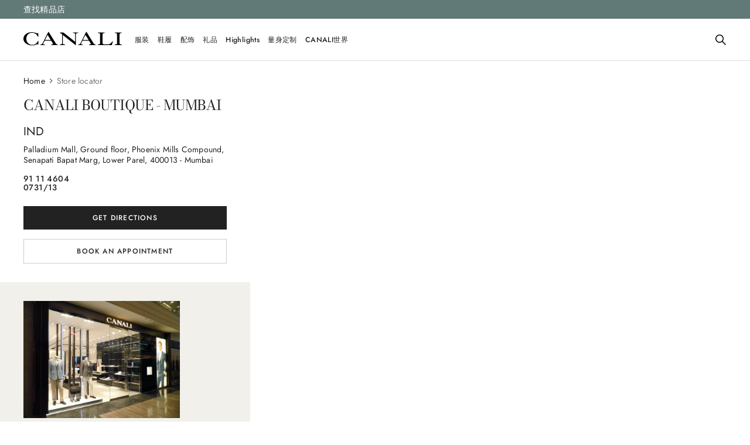

--- FILE ---
content_type: text/html; charset=utf-8
request_url: https://backend.production.naiz.fit/storage
body_size: 274
content:

<!doctype html>
<html>
<head>
  <meta charset="utf-8">
  <title>Naiz Fit Storage Manager</title>
  <meta name="description" content="Naiz Fit consumer data storage manager">
  <script type="text/javascript" src='/assets/lib/cross-storage/dist/hub.min.js''></script>
</head>

<body>
  <script>
    // Config s.t. subdomains can get, but only the root domain can set and del
      CrossStorageHub.init([
        { origin: /cn.canali.com:?[0-9]*$/, allow: ['get', 'set', 'del'] }
      ]);
  </script>
</body>

</html>

--- FILE ---
content_type: text/css
request_url: https://canali.vtexassets.com/_v/public/assets/v1/bundle/css/asset.min.css?v=3&files=theme,canali.store-theme@28.1.21$style.common,canali.store-theme@28.1.21$style.small,canali.store-theme@28.1.21$style.notsmall,canali.store-theme@28.1.21$style.large,canali.store-theme@28.1.21$style.xlarge&files=fonts,989db2448f309bfdd99b513f37c84b8f5794d2b5&files=npm,animate.css@3.7.0/animate.min.css&files=react~vtex.render-runtime@8.136.1,common&files=react~canali.header@0.0.9,Header,TipBar,HeaderMenu&files=react~vtex.styleguide@9.146.16,0,Spinner,1,27,29,24,30&files=react~vtex.store-components@3.178.5,Container,4,SearchBar,DiscountBadge&files=react~vtex.minicart@2.68.0,Minicart&files=react~canali.store-theme@28.1.21,HandleMyAccount,ProfileMobile,1,Geolocation,LoginOverlay,UserRegistration,GDPRInsert&files=react~vtex.admin-pages@4.59.0,HighlightOverlay&files=react~vtex.flex-layout@0.21.5,0&files=react~vtex.rich-text@0.16.1,index&files=react~codeby.newsletter-lightbox@1.1.21,2&files=react~vtex.modal-layout@0.14.2,0,ModalHeader,ModalContent&files=react~vtex.search@2.18.8,Autocomplete&files=react~vtex.login@2.69.1,1&files=react~canali.store-locator@2.1.18,StoreAppointment&files=react~vtex.product-summary@2.91.1,ProductSummaryImage&files=overrides,vtex.product-list@0.37.5$overrides,vtex.minicart@2.68.0$overrides,vtex.checkout-container@0.8.0$overrides,vtex.checkout-cart@0.35.3$overrides,canali.store-theme@28.1.21$overrides,canali.store-theme@28.1.21$fonts&workspace=master
body_size: 100100
content:
html{line-height:1.15;-ms-text-size-adjust:100%;-webkit-text-size-adjust:100%}body{margin:0}article,aside,footer,header,nav,section{display:block}h1{font-size:2em;margin:.67em 0}figcaption,figure,main{display:block}figure{margin:1em 40px}hr{box-sizing:content-box;height:0;overflow:visible}pre{font-family:monospace,monospace;font-size:1em}a{background-color:transparent;-webkit-text-decoration-skip:objects}abbr[title]{border-bottom:none;text-decoration:underline;-webkit-text-decoration:underline dotted;text-decoration:underline dotted}b,strong{font-weight:inherit;font-weight:bolder}code,kbd,samp{font-family:monospace,monospace;font-size:1em}dfn{font-style:italic}mark{background-color:#ff0;color:#000}small{font-size:80%}sub,sup{font-size:75%;line-height:0;position:relative;vertical-align:baseline}sub{bottom:-.25em}sup{top:-.5em}audio,video{display:inline-block}audio:not([controls]){display:none;height:0}img{border-style:none}svg:not(:root){overflow:hidden}button,input,optgroup,select,textarea{font-family:sans-serif;font-size:100%;line-height:1.15;margin:0}button,input{overflow:visible}button,select{text-transform:none}[type=reset],[type=submit],button,html [type=button]{-webkit-appearance:button}[type=button]::-moz-focus-inner,[type=reset]::-moz-focus-inner,[type=submit]::-moz-focus-inner,button::-moz-focus-inner{border-style:none;padding:0}[type=button]:-moz-focusring,[type=reset]:-moz-focusring,[type=submit]:-moz-focusring,button:-moz-focusring{outline:1px dotted ButtonText}fieldset{padding:.35em .75em .625em}legend{box-sizing:border-box;color:inherit;display:table;max-width:100%;padding:0;white-space:normal}progress{display:inline-block;vertical-align:baseline}textarea{overflow:auto}[type=checkbox],[type=radio]{box-sizing:border-box;padding:0}[type=number]::-webkit-inner-spin-button,[type=number]::-webkit-outer-spin-button{height:auto}[type=search]{-webkit-appearance:textfield;outline-offset:-2px}[type=search]::-webkit-search-cancel-button,[type=search]::-webkit-search-decoration{-webkit-appearance:none}::-webkit-file-upload-button{-webkit-appearance:button;font:inherit}details,menu{display:block}summary{display:list-item}canvas{display:inline-block}[hidden],template{display:none}.aspect-ratio{height:0;position:relative}.aspect-ratio--16x9{padding-bottom:56.25%}.aspect-ratio--9x16{padding-bottom:177.77%}.aspect-ratio--4x3{padding-bottom:75%}.aspect-ratio--3x4{padding-bottom:133.33%}.aspect-ratio--6x4{padding-bottom:66.6%}.aspect-ratio--4x6{padding-bottom:150%}.aspect-ratio--8x5{padding-bottom:62.5%}.aspect-ratio--5x8{padding-bottom:160%}.aspect-ratio--7x5{padding-bottom:71.42%}.aspect-ratio--5x7{padding-bottom:140%}.aspect-ratio--1x1{padding-bottom:100%}.aspect-ratio--object{position:absolute;top:0;right:0;bottom:0;left:0;width:100%;height:100%;z-index:100}.bg-rebel-pink{background-color:#f71963}.bg-heavy-rebel-pink{background-color:#dd1659}.bg-elite-purple{background-color:#8914cc}.bg-near-black{background-color:#3f3f40}.bg-dark-gray{background-color:#585959}.bg-mid-gray{background-color:#727273}.bg-gray{background-color:#979899}.bg-silver{background-color:#cacbcc}.bg-light-gray{background-color:#e3e4e6}.bg-light-silver{background-color:#f2f4f5}.bg-near-white{background-color:#f7f9fa}.bg-white{background-color:#fff}.bg-washed-blue{background-color:#edf4fa}.bg-light-blue{background-color:#cce8ff}.bg-blue{background-color:#368df7}.bg-heavy-blue{background-color:#2a6dbf}.bg-light-marine{background-color:#3d5980}.bg-marine{background-color:#25354d}.bg-serious-black{background-color:#142032}.bg-green{background-color:#8bc34a}.bg-washed-green{background-color:#eafce3}.bg-red{background-color:#ff4c4c}.bg-washed-red{background-color:#ffe6e6}.bg-yellow{background-color:#ffb100}.bg-washed-yellow{background-color:#fff6e0}.bg-black-90{background-color:rgba(0,0,0,.9)}.bg-black-80{background-color:rgba(0,0,0,.8)}.bg-black-70{background-color:rgba(0,0,0,.7)}.bg-black-60{background-color:rgba(0,0,0,.6)}.bg-black-50{background-color:rgba(0,0,0,.5)}.bg-black-40{background-color:rgba(0,0,0,.4)}.bg-black-30{background-color:rgba(0,0,0,.3)}.bg-black-20{background-color:rgba(0,0,0,.2)}.bg-black-10{background-color:rgba(0,0,0,.1)}.bg-black-05{background-color:rgba(0,0,0,.05)}.bg-black-025{background-color:rgba(0,0,0,.025)}.bg-black-0125{background-color:rgba(0,0,0,.0125)}.bg-white-90{background-color:hsla(0,0%,100%,.9)}.bg-white-80{background-color:hsla(0,0%,100%,.8)}.bg-white-70{background-color:hsla(0,0%,100%,.7)}.bg-white-60{background-color:hsla(0,0%,100%,.6)}.bg-white-50{background-color:hsla(0,0%,100%,.5)}.bg-white-40{background-color:hsla(0,0%,100%,.4)}.bg-white-30{background-color:hsla(0,0%,100%,.3)}.bg-white-20{background-color:hsla(0,0%,100%,.2)}.bg-white-10{background-color:hsla(0,0%,100%,.1)}.bg-white-05{background-color:hsla(0,0%,100%,.05)}.bg-white-025{background-color:hsla(0,0%,100%,.025)}.bg-white-0125{background-color:hsla(0,0%,100%,.0125)}.bg-base{background-color:#fff}.bg-base--inverted{background-color:#f5f5f5}.bg-action-primary{background-color:#222}.bg-action-secondary{background-color:transparent}.bg-emphasis{background-color:#000}.bg-disabled{background-color:#ddd}.bg-success{background-color:#8bc34a}.bg-success--faded{background-color:#eafce3}.bg-danger{background-color:rgba(227,33,33,.15)}.bg-danger--faded{background-color:#ffe6e6}.bg-warning{background-color:#ffb100}.bg-warning--faded{background-color:rgba(239,155,13,.15)}.bg-muted-1{background-color:#777}.bg-muted-2{background-color:#ddd}.bg-muted-3{background-color:rgba(34,34,34,.19)}.bg-muted-4{background-color:#222}.bg-muted-5{background-color:#ddd}.bg-transparent{background-color:transparent}.cover{background-size:cover!important}.contain{background-size:contain!important}.bg-center{background-position:50%}.bg-center,.bg-top{background-repeat:no-repeat}.bg-top{background-position:top}.bg-right{background-position:100%}.bg-bottom,.bg-right{background-repeat:no-repeat}.bg-bottom{background-position:bottom}.bg-left{background-repeat:no-repeat;background-position:0}.ba{border-style:solid;border-width:1px}.bt{border-top-style:solid;border-top-width:1px}.br{border-right-style:solid;border-right-width:1px}.bb{border-bottom-style:solid;border-bottom-width:1px}.bl{border-left-style:solid;border-left-width:1px}.bn{border-style:none;border-width:0}.b--rebel-pink{border-color:#f71963}.b--heavy-rebel-pink{border-color:#dd1659}.b--elite-purple{border-color:#8914cc}.b--near-black{border-color:#3f3f40}.b--dark-gray{border-color:#585959}.b--mid-gray{border-color:#727273}.b--gray{border-color:#979899}.b--silver{border-color:#cacbcc}.b--light-gray{border-color:#e3e4e6}.b--light-silver{border-color:#f2f4f5}.b--near-white{border-color:#f7f9fa}.b--white{border-color:#fff}.b--washed-blue{border-color:#edf4fa}.b--light-blue{border-color:#cce8ff}.b--blue{border-color:#368df7}.b--heavy-blue{border-color:#2a6dbf}.b--light-marine{border-color:#3d5980}.b--marine{border-color:#25354d}.b--serious-black{border-color:#142032}.b--green{border-color:#8bc34a}.b--washed-green{border-color:#eafce3}.b--red{border-color:#ff4c4c}.b--washed-red{border-color:#ffe6e6}.b--yellow{border-color:#ffb100}.b--washed-yellow{border-color:#fff6e0}.b--black-90{border-color:rgba(0,0,0,.9)}.b--black-80{border-color:rgba(0,0,0,.8)}.b--black-70{border-color:rgba(0,0,0,.7)}.b--black-60{border-color:rgba(0,0,0,.6)}.b--black-50{border-color:rgba(0,0,0,.5)}.b--black-40{border-color:rgba(0,0,0,.4)}.b--black-30{border-color:rgba(0,0,0,.3)}.b--black-20{border-color:rgba(0,0,0,.2)}.b--black-10{border-color:rgba(0,0,0,.1)}.b--black-05{border-color:rgba(0,0,0,.05)}.b--black-025{border-color:rgba(0,0,0,.025)}.b--black-0125{border-color:rgba(0,0,0,.0125)}.b--white-90{border-color:hsla(0,0%,100%,.9)}.b--white-80{border-color:hsla(0,0%,100%,.8)}.b--white-70{border-color:hsla(0,0%,100%,.7)}.b--white-60{border-color:hsla(0,0%,100%,.6)}.b--white-50{border-color:hsla(0,0%,100%,.5)}.b--white-40{border-color:hsla(0,0%,100%,.4)}.b--white-30{border-color:hsla(0,0%,100%,.3)}.b--white-20{border-color:hsla(0,0%,100%,.2)}.b--white-10{border-color:hsla(0,0%,100%,.1)}.b--white-05{border-color:hsla(0,0%,100%,.05)}.b--white-025{border-color:hsla(0,0%,100%,.025)}.b--white-0125{border-color:hsla(0,0%,100%,.0125)}.b--action-primary,.b--action-secondary{border-color:#222}.b--emphasis{border-color:#f71963}.b--disabled{border-color:#ccc}.b--success{border-color:#8bc34a}.b--success--faded{border-color:#eafce3}.b--danger{border-color:#e32121}.b--danger--faded{border-color:#ffe6e6}.b--warning{border-color:#ffb100}.b--warning--faded{border-color:#fff6e0}.b--muted-1{border-color:#777}.b--muted-2{border-color:#979899}.b--muted-3{border-color:#cacbcc}.b--muted-4{border-color:#222}.b--muted-5{border-color:#ddd}.b--transparent{border-color:transparent}.br0{border-radius:0}.br1{border-radius:.125rem}.br2{border-radius:0}.br3{border-radius:.5rem}.br4{border-radius:1rem}.br-100{border-radius:100%}.br-pill{border-radius:9999px}.br--bottom{border-top-left-radius:0;border-top-right-radius:0}.br--top{border-bottom-right-radius:0}.br--right,.br--top{border-bottom-left-radius:0}.br--right{border-top-left-radius:0}.br--left{border-top-right-radius:0;border-bottom-right-radius:0}.b--dotted{border-style:dotted}.b--dashed{border-style:dashed}.b--solid{border-style:solid}.b--none{border-style:none}.bw0{border-width:0}.bw1{border-width:.063rem}.bw2{border-width:.25rem}.bw3{border-width:.5rem}.bw4{border-width:1rem}.bw5{border-width:2rem}.bt-0{border-top-width:0}.br-0{border-right-width:0}.bb-0{border-bottom-width:0}.bl-0{border-left-width:0}.shadow-1{box-shadow:0 0 4px 2px rgba(0,0,0,.2)}.shadow-2{box-shadow:0 0 8px 2px rgba(0,0,0,.2)}.shadow-3{box-shadow:2px 2px 4px 2px rgba(0,0,0,.2)}.shadow-4{box-shadow:2px 2px 8px 0 rgba(0,0,0,.2)}.shadow-5{box-shadow:4px 4px 8px 0 rgba(0,0,0,.2)}.border-box,a,article,aside,blockquote,body,code,dd,div,dl,dt,fieldset,figcaption,figure,footer,form,h1,h2,h3,h4,h5,h6,header,html,input[type=email],input[type=number],input[type=password],input[type=tel],input[type=text],input[type=url],legend,li,main,nav,ol,p,pre,section,table,td,textarea,th,tr,ul{box-sizing:border-box}.pre{overflow-x:auto;overflow-y:hidden;overflow:scroll}.pa0{padding:0}.ma0,.na0{margin:0}.pl0{padding-left:0}.ml0,.nl0{margin-left:0}.pr0{padding-right:0}.mr0,.nr0{margin-right:0}.pt0{padding-top:0}.mt0,.nt0{margin-top:0}.pb0{padding-bottom:0}.mb0,.nb0{margin-bottom:0}.pv0{padding-top:0;padding-bottom:0}.mv0,.nv0{margin-top:0;margin-bottom:0}.ph0{padding-left:0;padding-right:0}.mh0,.nh0{margin-left:0;margin-right:0}.pa1{padding:.125rem}.ma1{margin:.125rem}.na1{margin:-.125rem}.pl1{padding-left:.125rem}.ml1{margin-left:.125rem}.nl1{margin-left:-.125rem}.pr1{padding-right:.125rem}.mr1{margin-right:.125rem}.nr1{margin-right:-.125rem}.pt1{padding-top:.125rem}.mt1{margin-top:.125rem}.nt1{margin-top:-.125rem}.pb1{padding-bottom:.125rem}.mb1{margin-bottom:.125rem}.nb1{margin-bottom:-.125rem}.pv1{padding-top:.125rem;padding-bottom:.125rem}.mv1{margin-top:.125rem;margin-bottom:.125rem}.nv1{margin-top:-.125rem;margin-bottom:-.125rem}.ph1{padding-left:.125rem;padding-right:.125rem}.mh1{margin-left:.125rem;margin-right:.125rem}.nh1{margin-left:-.125rem;margin-right:-.125rem}.pa2{padding:.25rem}.ma2{margin:.25rem}.na2{margin:-.25rem}.pl2{padding-left:.25rem}.ml2{margin-left:.25rem}.nl2{margin-left:-.25rem}.pr2{padding-right:.25rem}.mr2{margin-right:.25rem}.nr2{margin-right:-.25rem}.pt2{padding-top:.25rem}.mt2{margin-top:.25rem}.nt2{margin-top:-.25rem}.pb2{padding-bottom:.25rem}.mb2{margin-bottom:.25rem}.nb2{margin-bottom:-.25rem}.pv2{padding-top:.25rem;padding-bottom:.25rem}.mv2{margin-top:.25rem;margin-bottom:.25rem}.nv2{margin-top:-.25rem;margin-bottom:-.25rem}.ph2{padding-left:.25rem;padding-right:.25rem}.mh2{margin-left:.25rem;margin-right:.25rem}.nh2{margin-left:-.25rem;margin-right:-.25rem}.pa3{padding:.5rem}.ma3{margin:.5rem}.na3{margin:-.5rem}.pl3{padding-left:.5rem}.ml3{margin-left:.5rem}.nl3{margin-left:-.5rem}.pr3{padding-right:.5rem}.mr3{margin-right:.5rem}.nr3{margin-right:-.5rem}.pt3{padding-top:.5rem}.mt3{margin-top:.5rem}.nt3{margin-top:-.5rem}.pb3{padding-bottom:.5rem}.mb3{margin-bottom:.5rem}.nb3{margin-bottom:-.5rem}.pv3{padding-top:.5rem;padding-bottom:.5rem}.mv3{margin-top:.5rem;margin-bottom:.5rem}.nv3{margin-top:-.5rem;margin-bottom:-.5rem}.ph3{padding-left:.5rem;padding-right:.5rem}.mh3{margin-left:.5rem;margin-right:.5rem}.nh3{margin-left:-.5rem;margin-right:-.5rem}.pa4{padding:.75rem}.ma4{margin:.75rem}.na4{margin:-.75rem}.pl4{padding-left:.75rem}.ml4{margin-left:.75rem}.nl4{margin-left:-.75rem}.pr4{padding-right:.75rem}.mr4{margin-right:.75rem}.nr4{margin-right:-.75rem}.pt4{padding-top:.75rem}.mt4{margin-top:.75rem}.nt4{margin-top:-.75rem}.pb4{padding-bottom:.75rem}.mb4{margin-bottom:.75rem}.nb4{margin-bottom:-.75rem}.pv4{padding-top:.75rem;padding-bottom:.75rem}.mv4{margin-top:.75rem;margin-bottom:.75rem}.nv4{margin-top:-.75rem;margin-bottom:-.75rem}.ph4{padding-left:.75rem;padding-right:.75rem}.mh4{margin-left:.75rem;margin-right:.75rem}.nh4{margin-left:-.75rem;margin-right:-.75rem}.pa5{padding:1.25rem}.ma5{margin:1.25rem}.na5{margin:-1.25rem}.pl5{padding-left:1.25rem}.ml5{margin-left:1.25rem}.nl5{margin-left:-1.25rem}.pr5{padding-right:1.25rem}.mr5{margin-right:1.25rem}.nr5{margin-right:-1.25rem}.pt5{padding-top:1.25rem}.mt5{margin-top:1.25rem}.nt5{margin-top:-1.25rem}.pb5{padding-bottom:1.25rem}.mb5{margin-bottom:1.25rem}.nb5{margin-bottom:-1.25rem}.pv5{padding-top:1.25rem;padding-bottom:1.25rem}.mv5{margin-top:1.25rem;margin-bottom:1.25rem}.nv5{margin-top:-1.25rem;margin-bottom:-1.25rem}.ph5{padding-left:1.25rem;padding-right:1.25rem}.mh5{margin-left:1.25rem;margin-right:1.25rem}.nh5{margin-left:-1.25rem;margin-right:-1.25rem}.pa6{padding:1.5rem}.ma6{margin:1.5rem}.na6{margin:-1.5rem}.pl6{padding-left:1.5rem}.ml6{margin-left:1.5rem}.nl6{margin-left:-1.5rem}.pr6{padding-right:1.5rem}.mr6{margin-right:1.5rem}.nr6{margin-right:-1.5rem}.pt6{padding-top:1.5rem}.mt6{margin-top:1.5rem}.nt6{margin-top:-1.5rem}.pb6{padding-bottom:1.5rem}.mb6{margin-bottom:1.5rem}.nb6{margin-bottom:-1.5rem}.pv6{padding-top:1.5rem;padding-bottom:1.5rem}.mv6{margin-top:1.5rem;margin-bottom:1.5rem}.nv6{margin-top:-1.5rem;margin-bottom:-1.5rem}.ph6{padding-left:1.5rem;padding-right:1.5rem}.mh6{margin-left:1.5rem;margin-right:1.5rem}.nh6{margin-left:-1.5rem;margin-right:-1.5rem}.pa7{padding:2rem}.ma7{margin:2rem}.na7{margin:-2rem}.pl7{padding-left:2rem}.ml7{margin-left:2rem}.nl7{margin-left:-2rem}.pr7{padding-right:2rem}.mr7{margin-right:2rem}.nr7{margin-right:-2rem}.pt7{padding-top:2rem}.mt7{margin-top:2rem}.nt7{margin-top:-2rem}.pb7{padding-bottom:2rem}.mb7{margin-bottom:2rem}.nb7{margin-bottom:-2rem}.pv7{padding-top:2rem;padding-bottom:2rem}.mv7{margin-top:2rem;margin-bottom:2rem}.nv7{margin-top:-2rem;margin-bottom:-2rem}.ph7{padding-left:2rem;padding-right:2rem}.mh7{margin-left:2rem;margin-right:2rem}.nh7{margin-left:-2rem;margin-right:-2rem}.pa8{padding:2.5rem}.ma8{margin:2.5rem}.na8{margin:-2.5rem}.pl8{padding-left:2.5rem}.ml8{margin-left:2.5rem}.nl8{margin-left:-2.5rem}.pr8{padding-right:2.5rem}.mr8{margin-right:2.5rem}.nr8{margin-right:-2.5rem}.pt8{padding-top:2.5rem}.mt8{margin-top:2.5rem}.nt8{margin-top:-2.5rem}.pb8{padding-bottom:2.5rem}.mb8{margin-bottom:2.5rem}.nb8{margin-bottom:-2.5rem}.pv8{padding-top:2.5rem;padding-bottom:2.5rem}.mv8{margin-top:2.5rem;margin-bottom:2.5rem}.nv8{margin-top:-2.5rem;margin-bottom:-2.5rem}.ph8{padding-left:2.5rem;padding-right:2.5rem}.mh8{margin-left:2.5rem;margin-right:2.5rem}.nh8{margin-left:-2.5rem;margin-right:-2.5rem}.pa9{padding:3.75rem}.ma9{margin:3.75rem}.na9{margin:-3.75rem}.pl9{padding-left:3.75rem}.ml9{margin-left:3.75rem}.nl9{margin-left:-3.75rem}.pr9{padding-right:3.75rem}.mr9{margin-right:3.75rem}.nr9{margin-right:-3.75rem}.pt9{padding-top:3.75rem}.mt9{margin-top:3.75rem}.nt9{margin-top:-3.75rem}.pb9{padding-bottom:3.75rem}.mb9{margin-bottom:3.75rem}.nb9{margin-bottom:-3.75rem}.pv9{padding-top:3.75rem;padding-bottom:3.75rem}.mv9{margin-top:3.75rem;margin-bottom:3.75rem}.nv9{margin-top:-3.75rem;margin-bottom:-3.75rem}.ph9{padding-left:3.75rem;padding-right:3.75rem}.mh9{margin-left:3.75rem;margin-right:3.75rem}.nh9{margin-left:-3.75rem;margin-right:-3.75rem}.pa10{padding:5rem}.ma10{margin:5rem}.na10{margin:-5rem}.pl10{padding-left:5rem}.ml10{margin-left:5rem}.nl10{margin-left:-5rem}.pr10{padding-right:5rem}.mr10{margin-right:5rem}.nr10{margin-right:-5rem}.pt10{padding-top:5rem}.mt10{margin-top:5rem}.nt10{margin-top:-5rem}.pb10{padding-bottom:5rem}.mb10{margin-bottom:5rem}.nb10{margin-bottom:-5rem}.pv10{padding-top:5rem;padding-bottom:5rem}.mv10{margin-top:5rem;margin-bottom:5rem}.nv10{margin-top:-5rem;margin-bottom:-5rem}.ph10{padding-left:5rem;padding-right:5rem}.mh10{margin-left:5rem;margin-right:5rem}.nh10{margin-left:-5rem;margin-right:-5rem}.pa11{padding:7.5rem}.ma11{margin:7.5rem}.na11{margin:-7.5rem}.pl11{padding-left:7.5rem}.ml11{margin-left:7.5rem}.nl11{margin-left:-7.5rem}.pr11{padding-right:7.5rem}.mr11{margin-right:7.5rem}.nr11{margin-right:-7.5rem}.pt11{padding-top:7.5rem}.mt11{margin-top:7.5rem}.nt11{margin-top:-7.5rem}.pb11{padding-bottom:7.5rem}.mb11{margin-bottom:7.5rem}.nb11{margin-bottom:-7.5rem}.pv11{padding-top:7.5rem;padding-bottom:7.5rem}.mv11{margin-top:7.5rem;margin-bottom:7.5rem}.nv11{margin-top:-7.5rem;margin-bottom:-7.5rem}.ph11{padding-left:7.5rem;padding-right:7.5rem}.mh11{margin-left:7.5rem;margin-right:7.5rem}.nh11{margin-left:-7.5rem;margin-right:-7.5rem}.top-0{top:0}.right-0{right:0}.bottom-0{bottom:0}.left-0{left:0}.top-1{top:1rem}.right-1{right:1rem}.bottom-1{bottom:1rem}.left-1{left:1rem}.top-2{top:2rem}.right-2{right:2rem}.bottom-2{bottom:2rem}.left-2{left:2rem}.top--1{top:-1rem}.right--1{right:-1rem}.bottom--1{bottom:-1rem}.left--1{left:-1rem}.top--2{top:-2rem}.right--2{right:-2rem}.bottom--2{bottom:-2rem}.left--2{left:-2rem}.absolute--fill{top:0;right:0;bottom:0;left:0}.cf:after,.cf:before{content:" ";display:table}.cf:after{clear:both}.cf{*zoom:1}.cl{clear:left}.cr{clear:right}.cb{clear:both}.cn{clear:none}.dn{display:none}.di{display:inline}.db{display:block}.dib{display:inline-block}.dit{display:inline-table}.dt{display:table}.dtc{display:table-cell}.dt-row{display:table-row}.dt-row-group{display:table-row-group}.dt-column{display:table-column}.dt-column-group{display:table-column-group}.dt--fixed{table-layout:fixed;width:100%}.flex{display:-webkit-box;display:flex}.inline-flex{display:-webkit-inline-box;display:inline-flex}.flex-auto{-webkit-box-flex:1;flex:1 1 auto;min-width:0;min-height:0}.flex-none{-webkit-box-flex:0;flex:none}.flex-column{-webkit-box-orient:vertical;flex-direction:column}.flex-column,.flex-row{-webkit-box-direction:normal}.flex-row{-webkit-box-orient:horizontal;flex-direction:row}.flex-wrap{flex-wrap:wrap}.flex-nowrap{flex-wrap:nowrap}.flex-wrap-reverse{flex-wrap:wrap-reverse}.flex-column-reverse{-webkit-box-orient:vertical;-webkit-box-direction:reverse;flex-direction:column-reverse}.flex-row-reverse{-webkit-box-orient:horizontal;-webkit-box-direction:reverse;flex-direction:row-reverse}.items-start{-webkit-box-align:start;align-items:flex-start}.items-end{-webkit-box-align:end;align-items:flex-end}.items-center{-webkit-box-align:center;align-items:center}.items-baseline{-webkit-box-align:baseline;align-items:baseline}.items-stretch{-webkit-box-align:stretch;align-items:stretch}.self-start{align-self:flex-start}.self-end{align-self:flex-end}.self-center{align-self:center}.self-baseline{align-self:baseline}.self-stretch{align-self:stretch}.justify-start{-webkit-box-pack:start;justify-content:flex-start}.justify-end{-webkit-box-pack:end;justify-content:flex-end}.justify-center{-webkit-box-pack:center;justify-content:center}.justify-between{-webkit-box-pack:justify;justify-content:space-between}.justify-around{justify-content:space-around}.content-start{align-content:flex-start}.content-end{align-content:flex-end}.content-center{align-content:center}.content-between{align-content:space-between}.content-around{align-content:space-around}.content-stretch{align-content:stretch}.order-0{-webkit-box-ordinal-group:1;order:0}.order-1{-webkit-box-ordinal-group:2;order:1}.order-2{-webkit-box-ordinal-group:3;order:2}.order-3{-webkit-box-ordinal-group:4;order:3}.order-4{-webkit-box-ordinal-group:5;order:4}.order-5{-webkit-box-ordinal-group:6;order:5}.order-6{-webkit-box-ordinal-group:7;order:6}.order-7{-webkit-box-ordinal-group:8;order:7}.order-8{-webkit-box-ordinal-group:9;order:8}.order-last{-webkit-box-ordinal-group:100000;order:99999}.flex-grow-0{-webkit-box-flex:0;flex-grow:0}.flex-grow-1{-webkit-box-flex:1;flex-grow:1}.flex-shrink-0{flex-shrink:0}.flex-shrink-1{flex-shrink:1}.fl{float:left}.fl,.fr{_display:inline}.fr{float:right}.fn{float:none}body,button,input,optgroup,select,textarea{-webkit-font-smoothing:antialiased;-moz-osx-font-smoothing:grayscale}.sans-serif,body,button,input,optgroup,select,textarea{font-family:-apple-system,BlinkMacSystemFont,avenir next,avenir,helvetica neue,helvetica,ubuntu,roboto,noto,segoe ui,arial,sans-serif}.code,code{font-family:Consolas,monaco,monospace}.i{font-style:italic}.fs-normal{font-style:normal}.input-reset{-webkit-appearance:none;-moz-appearance:none}.button-reset::-moz-focus-inner,.input-reset::-moz-focus-inner{border:0;padding:0}.link{text-decoration:none}.link,.link:active,.link:focus,.link:hover,.link:link,.link:visited{-webkit-transition:color .15s ease-in;transition:color .15s ease-in}.link:focus{outline:1px dotted currentColor}.list{list-style-type:none}.h1{height:1rem}.h2{height:2rem}.h3{height:4rem}.h4{height:8rem}.h5{height:16rem}.h-25{height:25%}.h-50{height:50%}.h-75{height:75%}.h-100{height:100%}.min-h-100{min-height:100%}.vh-25{height:25vh}.vh-50{height:50vh}.vh-75{height:75vh}.vh-100{height:100vh}.min-vh-100{min-height:100vh}.h-auto{height:auto}.h-inherit{height:inherit}.h-small{height:2rem;box-sizing:border-box}.min-h-small{min-height:2rem;box-sizing:border-box}.h-regular{height:2.5rem;box-sizing:border-box}.min-h-regular{min-height:2.5rem;box-sizing:border-box}.h-large{height:3rem;box-sizing:border-box}.min-h-large{min-height:3rem;box-sizing:border-box}.rebel-pink{color:#f71963}.heavy-rebel-pink{color:#dd1659}.elite-purple{color:#8914cc}.near-black{color:#3f3f40}.dark-gray{color:#585959}.mid-gray{color:#727273}.gray{color:#979899}.silver{color:#cacbcc}.light-gray{color:#e3e4e6}.light-silver{color:#f2f4f5}.near-white{color:#f7f9fa}.white{color:#fff}.washed-blue{color:#edf4fa}.light-blue{color:#cce8ff}.blue{color:#368df7}.heavy-blue{color:#2a6dbf}.light-marine{color:#3d5980}.marine{color:#25354d}.serious-black{color:#142032}.green{color:#8bc34a}.washed-green{color:#eafce3}.red{color:#ff4c4c}.washed-red{color:#ffe6e6}.yellow{color:#ffb100}.washed-yellow{color:#fff6e0}.black-90{color:rgba(0,0,0,.9)}.black-80{color:rgba(0,0,0,.8)}.black-70{color:rgba(0,0,0,.7)}.black-60{color:rgba(0,0,0,.6)}.black-50{color:rgba(0,0,0,.5)}.black-40{color:rgba(0,0,0,.4)}.black-30{color:rgba(0,0,0,.3)}.black-20{color:rgba(0,0,0,.2)}.black-10{color:rgba(0,0,0,.1)}.black-05{color:rgba(0,0,0,.05)}.black-025{color:rgba(0,0,0,.025)}.black-0125{color:rgba(0,0,0,.0125)}.white-90{color:hsla(0,0%,100%,.9)}.white-80{color:hsla(0,0%,100%,.8)}.white-70{color:hsla(0,0%,100%,.7)}.white-60{color:hsla(0,0%,100%,.6)}.white-50{color:hsla(0,0%,100%,.5)}.white-40{color:hsla(0,0%,100%,.4)}.white-30{color:hsla(0,0%,100%,.3)}.white-20{color:hsla(0,0%,100%,.2)}.white-10{color:hsla(0,0%,100%,.1)}.white-05{color:hsla(0,0%,100%,.05)}.white-025{color:hsla(0,0%,100%,.025)}.white-0125{color:hsla(0,0%,100%,.0125)}.c-action-primary{color:#222}.c-action-secondary{color:#fff}.c-link{color:#222}.c-emphasis{color:#667e7a}.c-disabled{color:#757575}.c-success{color:#8bc34a}.c-success--faded{color:#eafce3}.c-danger{color:#e32121}.c-danger--faded{color:#ffe6e6}.c-warning{color:#ffb100}.c-warning--faded{color:#fff6e0}.c-muted-1,.c-muted-2{color:#757575}.c-muted-3{color:#cacbcc}.c-muted-4{color:#e3e4e6}.c-muted-5{color:#ddd}.c-on-base{color:#222}.c-on-action-primary,.c-on-base--inverted{color:#fff}.c-on-action-secondary{color:#222}.c-on-emphasis{color:#fff}.c-on-disabled{color:#757575}.c-on-success{color:#fff}.c-on-success--faded{color:#000}.c-on-danger{color:#fff}.c-on-danger--faded{color:#000}.c-on-warning{color:#fff}.c-on-warning--faded{color:#1a1a1a}.c-on-muted-1{color:#282828}.c-on-muted-2{color:#757575}.c-on-muted-3,.c-on-muted-4,.c-on-muted-5{color:#000}.hover-rebel-pink:focus,.hover-rebel-pink:hover{color:#f71963}.hover-heavy-rebel-pink:focus,.hover-heavy-rebel-pink:hover{color:#dd1659}.hover-elite-purple:focus,.hover-elite-purple:hover{color:#8914cc}.hover-near-black:focus,.hover-near-black:hover{color:#3f3f40}.hover-dark-gray:focus,.hover-dark-gray:hover{color:#585959}.hover-mid-gray:focus,.hover-mid-gray:hover{color:#727273}.hover-gray:focus,.hover-gray:hover{color:#979899}.hover-silver:focus,.hover-silver:hover{color:#cacbcc}.hover-light-gray:focus,.hover-light-gray:hover{color:#e3e4e6}.hover-light-silver:focus,.hover-light-silver:hover{color:#f2f4f5}.hover-near-white:focus,.hover-near-white:hover{color:#f7f9fa}.hover-white:focus,.hover-white:hover{color:#fff}.hover-washed-blue:focus,.hover-washed-blue:hover{color:#edf4fa}.hover-light-blue:focus,.hover-light-blue:hover{color:#cce8ff}.hover-blue:focus,.hover-blue:hover{color:#368df7}.hover-heavy-blue:focus,.hover-heavy-blue:hover{color:#2a6dbf}.hover-light-marine:focus,.hover-light-marine:hover{color:#3d5980}.hover-marine:focus,.hover-marine:hover{color:#25354d}.hover-serious-black:focus,.hover-serious-black:hover{color:#142032}.hover-green:focus,.hover-green:hover{color:#8bc34a}.hover-washed-green:focus,.hover-washed-green:hover{color:#eafce3}.hover-red:focus,.hover-red:hover{color:#ff4c4c}.hover-washed-red:focus,.hover-washed-red:hover{color:#ffe6e6}.hover-yellow:focus,.hover-yellow:hover{color:#ffb100}.hover-washed-yellow:focus,.hover-washed-yellow:hover{color:#fff6e0}.hover-black-90:focus,.hover-black-90:hover{color:rgba(0,0,0,.9)}.hover-black-80:focus,.hover-black-80:hover{color:rgba(0,0,0,.8)}.hover-black-70:focus,.hover-black-70:hover{color:rgba(0,0,0,.7)}.hover-black-60:focus,.hover-black-60:hover{color:rgba(0,0,0,.6)}.hover-black-50:focus,.hover-black-50:hover{color:rgba(0,0,0,.5)}.hover-black-40:focus,.hover-black-40:hover{color:rgba(0,0,0,.4)}.hover-black-30:focus,.hover-black-30:hover{color:rgba(0,0,0,.3)}.hover-black-20:focus,.hover-black-20:hover{color:rgba(0,0,0,.2)}.hover-black-10:focus,.hover-black-10:hover{color:rgba(0,0,0,.1)}.hover-black-05:focus,.hover-black-05:hover{color:rgba(0,0,0,.05)}.hover-black-025:focus,.hover-black-025:hover{color:rgba(0,0,0,.025)}.hover-black-0125:focus,.hover-black-0125:hover{color:rgba(0,0,0,.0125)}.hover-white-90:focus,.hover-white-90:hover{color:hsla(0,0%,100%,.9)}.hover-white-80:focus,.hover-white-80:hover{color:hsla(0,0%,100%,.8)}.hover-white-70:focus,.hover-white-70:hover{color:hsla(0,0%,100%,.7)}.hover-white-60:focus,.hover-white-60:hover{color:hsla(0,0%,100%,.6)}.hover-white-50:focus,.hover-white-50:hover{color:hsla(0,0%,100%,.5)}.hover-white-40:focus,.hover-white-40:hover{color:hsla(0,0%,100%,.4)}.hover-white-30:focus,.hover-white-30:hover{color:hsla(0,0%,100%,.3)}.hover-white-20:focus,.hover-white-20:hover{color:hsla(0,0%,100%,.2)}.hover-white-10:focus,.hover-white-10:hover{color:hsla(0,0%,100%,.1)}.hover-white-05:focus,.hover-white-05:hover{color:hsla(0,0%,100%,.05)}.hover-white-025:focus,.hover-white-025:hover{color:hsla(0,0%,100%,.025)}.hover-white-0125:focus,.hover-white-0125:hover{color:hsla(0,0%,100%,.0125)}.hover-bg-rebel-pink:focus,.hover-bg-rebel-pink:hover{background-color:#f71963}.hover-b--rebel-pink:focus,.hover-b--rebel-pink:hover{border-color:#f71963}.hover-bg-heavy-rebel-pink:focus,.hover-bg-heavy-rebel-pink:hover{background-color:#dd1659}.hover-b--heavy-rebel-pink:focus,.hover-b--heavy-rebel-pink:hover{border-color:#dd1659}.hover-bg-elite-purple:focus,.hover-bg-elite-purple:hover{background-color:#8914cc}.hover-b--elite-purple:focus,.hover-b--elite-purple:hover{border-color:#8914cc}.hover-bg-near-black:focus,.hover-bg-near-black:hover{background-color:#3f3f40}.hover-b--near-black:focus,.hover-b--near-black:hover{border-color:#3f3f40}.hover-bg-dark-gray:focus,.hover-bg-dark-gray:hover{background-color:#585959}.hover-b--dark-gray:focus,.hover-b--dark-gray:hover{border-color:#585959}.hover-bg-mid-gray:focus,.hover-bg-mid-gray:hover{background-color:#727273}.hover-b--mid-gray:focus,.hover-b--mid-gray:hover{border-color:#727273}.hover-bg-gray:focus,.hover-bg-gray:hover{background-color:#979899}.hover-b--gray:focus,.hover-b--gray:hover{border-color:#979899}.hover-bg-silver:focus,.hover-bg-silver:hover{background-color:#cacbcc}.hover-b--silver:focus,.hover-b--silver:hover{border-color:#cacbcc}.hover-bg-light-gray:focus,.hover-bg-light-gray:hover{background-color:#e3e4e6}.hover-b--light-gray:focus,.hover-b--light-gray:hover{border-color:#e3e4e6}.hover-bg-light-silver:focus,.hover-bg-light-silver:hover{background-color:#f2f4f5}.hover-b--light-silver:focus,.hover-b--light-silver:hover{border-color:#f2f4f5}.hover-bg-near-white:focus,.hover-bg-near-white:hover{background-color:#f7f9fa}.hover-b--near-white:focus,.hover-b--near-white:hover{border-color:#f7f9fa}.hover-bg-white:focus,.hover-bg-white:hover{background-color:#fff}.hover-b--white:focus,.hover-b--white:hover{border-color:#fff}.hover-bg-washed-blue:focus,.hover-bg-washed-blue:hover{background-color:#edf4fa}.hover-b--washed-blue:focus,.hover-b--washed-blue:hover{border-color:#edf4fa}.hover-bg-light-blue:focus,.hover-bg-light-blue:hover{background-color:#cce8ff}.hover-b--light-blue:focus,.hover-b--light-blue:hover{border-color:#cce8ff}.hover-bg-blue:focus,.hover-bg-blue:hover{background-color:#368df7}.hover-b--blue:focus,.hover-b--blue:hover{border-color:#368df7}.hover-bg-heavy-blue:focus,.hover-bg-heavy-blue:hover{background-color:#2a6dbf}.hover-b--heavy-blue:focus,.hover-b--heavy-blue:hover{border-color:#2a6dbf}.hover-bg-light-marine:focus,.hover-bg-light-marine:hover{background-color:#3d5980}.hover-b--light-marine:focus,.hover-b--light-marine:hover{border-color:#3d5980}.hover-bg-marine:focus,.hover-bg-marine:hover{background-color:#25354d}.hover-b--marine:focus,.hover-b--marine:hover{border-color:#25354d}.hover-bg-serious-black:focus,.hover-bg-serious-black:hover{background-color:#142032}.hover-b--serious-black:focus,.hover-b--serious-black:hover{border-color:#142032}.hover-bg-green:focus,.hover-bg-green:hover{background-color:#8bc34a}.hover-b--green:focus,.hover-b--green:hover{border-color:#8bc34a}.hover-bg-washed-green:focus,.hover-bg-washed-green:hover{background-color:#eafce3}.hover-b--washed-green:focus,.hover-b--washed-green:hover{border-color:#eafce3}.hover-bg-red:focus,.hover-bg-red:hover{background-color:#ff4c4c}.hover-b--red:focus,.hover-b--red:hover{border-color:#ff4c4c}.hover-bg-washed-red:focus,.hover-bg-washed-red:hover{background-color:#ffe6e6}.hover-b--washed-red:focus,.hover-b--washed-red:hover{border-color:#ffe6e6}.hover-bg-yellow:focus,.hover-bg-yellow:hover{background-color:#ffb100}.hover-b--yellow:focus,.hover-b--yellow:hover{border-color:#ffb100}.hover-bg-washed-yellow:focus,.hover-bg-washed-yellow:hover{background-color:#fff6e0}.hover-b--washed-yellow:focus,.hover-b--washed-yellow:hover{border-color:#fff6e0}.hover-bg-black-90:focus,.hover-bg-black-90:hover{background-color:rgba(0,0,0,.9)}.hover-b--black-90:focus,.hover-b--black-90:hover{border-color:rgba(0,0,0,.9)}.hover-bg-black-80:focus,.hover-bg-black-80:hover{background-color:rgba(0,0,0,.8)}.hover-b--black-80:focus,.hover-b--black-80:hover{border-color:rgba(0,0,0,.8)}.hover-bg-black-70:focus,.hover-bg-black-70:hover{background-color:rgba(0,0,0,.7)}.hover-b--black-70:focus,.hover-b--black-70:hover{border-color:rgba(0,0,0,.7)}.hover-bg-black-60:focus,.hover-bg-black-60:hover{background-color:rgba(0,0,0,.6)}.hover-b--black-60:focus,.hover-b--black-60:hover{border-color:rgba(0,0,0,.6)}.hover-bg-black-50:focus,.hover-bg-black-50:hover{background-color:rgba(0,0,0,.5)}.hover-b--black-50:focus,.hover-b--black-50:hover{border-color:rgba(0,0,0,.5)}.hover-bg-black-40:focus,.hover-bg-black-40:hover{background-color:rgba(0,0,0,.4)}.hover-b--black-40:focus,.hover-b--black-40:hover{border-color:rgba(0,0,0,.4)}.hover-bg-black-30:focus,.hover-bg-black-30:hover{background-color:rgba(0,0,0,.3)}.hover-b--black-30:focus,.hover-b--black-30:hover{border-color:rgba(0,0,0,.3)}.hover-bg-black-20:focus,.hover-bg-black-20:hover{background-color:rgba(0,0,0,.2)}.hover-b--black-20:focus,.hover-b--black-20:hover{border-color:rgba(0,0,0,.2)}.hover-bg-black-10:focus,.hover-bg-black-10:hover{background-color:rgba(0,0,0,.1)}.hover-b--black-10:focus,.hover-b--black-10:hover{border-color:rgba(0,0,0,.1)}.hover-bg-black-05:focus,.hover-bg-black-05:hover{background-color:rgba(0,0,0,.05)}.hover-b--black-05:focus,.hover-b--black-05:hover{border-color:rgba(0,0,0,.05)}.hover-bg-black-025:focus,.hover-bg-black-025:hover{background-color:rgba(0,0,0,.025)}.hover-b--black-025:focus,.hover-b--black-025:hover{border-color:rgba(0,0,0,.025)}.hover-bg-black-0125:focus,.hover-bg-black-0125:hover{background-color:rgba(0,0,0,.0125)}.hover-b--black-0125:focus,.hover-b--black-0125:hover{border-color:rgba(0,0,0,.0125)}.hover-bg-white-90:focus,.hover-bg-white-90:hover{background-color:hsla(0,0%,100%,.9)}.hover-b--white-90:focus,.hover-b--white-90:hover{border-color:hsla(0,0%,100%,.9)}.hover-bg-white-80:focus,.hover-bg-white-80:hover{background-color:hsla(0,0%,100%,.8)}.hover-b--white-80:focus,.hover-b--white-80:hover{border-color:hsla(0,0%,100%,.8)}.hover-bg-white-70:focus,.hover-bg-white-70:hover{background-color:hsla(0,0%,100%,.7)}.hover-b--white-70:focus,.hover-b--white-70:hover{border-color:hsla(0,0%,100%,.7)}.hover-bg-white-60:focus,.hover-bg-white-60:hover{background-color:hsla(0,0%,100%,.6)}.hover-b--white-60:focus,.hover-b--white-60:hover{border-color:hsla(0,0%,100%,.6)}.hover-bg-white-50:focus,.hover-bg-white-50:hover{background-color:hsla(0,0%,100%,.5)}.hover-b--white-50:focus,.hover-b--white-50:hover{border-color:hsla(0,0%,100%,.5)}.hover-bg-white-40:focus,.hover-bg-white-40:hover{background-color:hsla(0,0%,100%,.4)}.hover-b--white-40:focus,.hover-b--white-40:hover{border-color:hsla(0,0%,100%,.4)}.hover-bg-white-30:focus,.hover-bg-white-30:hover{background-color:hsla(0,0%,100%,.3)}.hover-b--white-30:focus,.hover-b--white-30:hover{border-color:hsla(0,0%,100%,.3)}.hover-bg-white-20:focus,.hover-bg-white-20:hover{background-color:hsla(0,0%,100%,.2)}.hover-b--white-20:focus,.hover-b--white-20:hover{border-color:hsla(0,0%,100%,.2)}.hover-bg-white-10:focus,.hover-bg-white-10:hover{background-color:hsla(0,0%,100%,.1)}.hover-b--white-10:focus,.hover-b--white-10:hover{border-color:hsla(0,0%,100%,.1)}.hover-bg-white-05:focus,.hover-bg-white-05:hover{background-color:hsla(0,0%,100%,.05)}.hover-b--white-05:focus,.hover-b--white-05:hover{border-color:hsla(0,0%,100%,.05)}.hover-bg-white-025:focus,.hover-bg-white-025:hover{background-color:hsla(0,0%,100%,.025)}.hover-b--white-025:focus,.hover-b--white-025:hover{border-color:hsla(0,0%,100%,.025)}.hover-bg-white-0125:focus,.hover-bg-white-0125:hover{background-color:hsla(0,0%,100%,.0125)}.hover-b--white-0125:focus,.hover-b--white-0125:hover{border-color:hsla(0,0%,100%,.0125)}.hover-bg-transparent:focus,.hover-bg-transparent:hover{background-color:transparent}.hover-b--transparent:focus,.hover-b--transparent:hover{border-color:transparent}.hover-c-action-primary:focus,.hover-c-action-primary:hover{color:#000}.hover-c-action-secondary:focus,.hover-c-action-secondary:hover{color:#fff}.hover-c-link:focus,.hover-c-link:hover{color:#0c389f}.hover-c-emphasis:focus,.hover-c-emphasis:hover{color:#dd1659}.hover-c-success:focus,.hover-c-success:hover{color:#8bc34a}.hover-c-success--faded:focus,.hover-c-success--faded:hover{color:#eafce3}.hover-c-danger:focus,.hover-c-danger:hover{color:#e13232}.hover-c-danger--faded:focus,.hover-c-danger--faded:hover{color:#ffe6e6}.hover-c-warning:focus,.hover-c-warning:hover{color:#ffb100}.hover-c-warning--faded:focus,.hover-c-warning--faded:hover{color:#fff6e0}.hover-c-on-action-primary:focus,.hover-c-on-action-primary:hover,.hover-c-on-action-secondary:focus,.hover-c-on-action-secondary:hover,.hover-c-on-emphasis:focus,.hover-c-on-emphasis:hover,.hover-c-on-success:focus,.hover-c-on-success:hover{color:#fff}.hover-c-on-success--faded:focus,.hover-c-on-success--faded:hover{color:#000}.hover-c-on-danger:focus,.hover-c-on-danger:hover{color:#fff}.hover-c-on-danger--faded:focus,.hover-c-on-danger--faded:hover{color:#000}.hover-c-on-warning:focus,.hover-c-on-warning:hover{color:#fff}.hover-c-on-warning--faded:focus,.hover-c-on-warning--faded:hover{color:#1a1a1a}.visited-c-link:visited{color:#0c389f}.hover-bg-action-primary:focus,.hover-bg-action-primary:hover{background-color:#667e7a}.hover-bg-action-secondary:focus,.hover-bg-action-secondary:hover{background-color:transparent}.hover-bg-emphasis:focus,.hover-bg-emphasis:hover{background-color:#dd1659}.hover-bg-success:focus,.hover-bg-success:hover{background-color:#8bc34a}.hover-bg-success--faded:focus,.hover-bg-success--faded:hover{background-color:#eafce3}.hover-bg-danger:focus,.hover-bg-danger:hover{background-color:#e13232}.hover-bg-danger--faded:focus,.hover-bg-danger--faded:hover{background-color:#ffe6e6}.hover-bg-warning:focus,.hover-bg-warning:hover{background-color:#ffb100}.hover-bg-warning--faded:focus,.hover-bg-warning--faded:hover{background-color:#fff6e0}.hover-bg-muted-1:focus,.hover-bg-muted-1:hover{background-color:#777}.hover-bg-muted-2:focus,.hover-bg-muted-2:hover{background-color:#979899}.hover-bg-muted-3:focus,.hover-bg-muted-3:hover{background-color:#cacbcc}.hover-bg-muted-4:focus,.hover-bg-muted-4:hover{background-color:#e3e4e6}.hover-bg-muted-5:focus,.hover-bg-muted-5:hover{background-color:#ddd}.hover-b--action-primary:focus,.hover-b--action-primary:hover{border-color:#667e7a}.hover-b--action-secondary:focus,.hover-b--action-secondary:hover{border-color:#000}.hover-b--emphasis:focus,.hover-b--emphasis:hover{border-color:#dd1659}.hover-b--success:focus,.hover-b--success:hover{border-color:#8bc34a}.hover-b--success--faded:focus,.hover-b--success--faded:hover{border-color:#eafce3}.hover-b--danger:focus,.hover-b--danger:hover{border-color:#e13232}.hover-b--danger--faded:focus,.hover-b--danger--faded:hover{border-color:#ffe6e6}.hover-b--warning:focus,.hover-b--warning:hover{border-color:#ffb100}.hover-b--warning--faded:focus,.hover-b--warning--faded:hover{border-color:#fff6e0}.hover-b--muted-1:focus,.hover-b--muted-1:hover{border-color:#777}.hover-b--muted-2:focus,.hover-b--muted-2:hover{border-color:#979899}.hover-b--muted-3:focus,.hover-b--muted-3:hover{border-color:#cacbcc}.hover-b--muted-4:focus,.hover-b--muted-4:hover{border-color:#e3e4e6}.hover-b--muted-5:focus,.hover-b--muted-5:hover{border-color:#ddd}.active-c-link:active{color:#0c389f}.active-c-emphasis:active{color:#dd1659}.active-c-success:active{color:#8bc34a}.active-c-success--faded:active{color:#eafce3}.active-c-danger:active{color:#e32121}.active-c-danger--faded:active{color:#ffe6e6}.active-c-warning:active{color:#ffb100}.active-c-warning--faded:active{color:#fff6e0}.active-c-on-action-primary:active{color:#222}.active-c-on-action-secondary:active{color:#667e7a}.active-c-on-emphasis:active,.active-c-on-success:active{color:#fff}.active-c-on-success--faded:active{color:#000}.active-c-on-danger:active{color:#fff}.active-c-on-danger--faded:active{color:#000}.active-c-on-warning:active{color:#fff}.active-c-on-warning--faded:active{color:#1a1a1a}.active-bg-action-primary:active{background-color:#222}.active-bg-action-secondary:active{background-color:#dbe9fd}.active-bg-emphasis:active{background-color:#dd1659}.active-bg-success:active{background-color:#8bc34a}.active-bg-success--faded:active{background-color:#eafce3}.active-bg-danger:active{background-color:#e32121}.active-bg-danger--faded:active{background-color:#ffe6e6}.active-bg-warning:active{background-color:#ffb100}.active-bg-warning--faded:active{background-color:#fff6e0}.active-bg-muted-1:active{background-color:#777}.active-bg-muted-2:active{background-color:#979899}.active-bg-muted-3:active{background-color:#cacbcc}.active-bg-muted-4:active{background-color:#e3e4e6}.active-bg-muted-5:active{background-color:#ddd}.active-b--action-primary:active{border-color:#0c389f}.active-b--action-secondary:active{border-color:#dbe9fd}.active-b--emphasis:active{border-color:#dd1659}.active-b--success:active{border-color:#8bc34a}.active-b--success--faded:active{border-color:#eafce3}.active-b--danger:active{border-color:#e32121}.active-b--danger--faded:active{border-color:#ffe6e6}.active-b--warning:active{border-color:#ffb100}.active-b--warning--faded:active{border-color:#fff6e0}.active-b--muted-1:active{border-color:#777}.active-b--muted-2:active{border-color:#979899}.active-b--muted-3:active{border-color:#cacbcc}.active-b--muted-4:active{border-color:#ccc}.active-b--muted-5:active{border-color:#ddd}.active-bg-transparent:active,.hover-bg-transparent:focus,.hover-bg-transparent:hover{background-color:transparent}.hover-b--transparent:focus,.hover-b--transparent:hover,active-b--transparent:active{border-color:transparent}img{max-width:100%}.tracked{letter-spacing:.1em}.tracked-tight{letter-spacing:-.05em}.tracked-mega{letter-spacing:.25em}.lh-solid{line-height:1}.lh-title{line-height:1.25}.lh-copy{line-height:1.5}.mw1{max-width:1rem}.mw2{max-width:2rem}.mw3{max-width:4rem}.mw4{max-width:8rem}.mw5{max-width:16rem}.mw6{max-width:32rem}.mw7{max-width:48rem}.mw8{max-width:64rem}.mw9{max-width:120rem}.mw-none{max-width:none}.mw-100{max-width:100%}.nested-copy-line-height ol,.nested-copy-line-height p,.nested-copy-line-height ul{line-height:1.5}.nested-headline-line-height h1,.nested-headline-line-height h2,.nested-headline-line-height h3,.nested-headline-line-height h4,.nested-headline-line-height h5,.nested-headline-line-height h6{line-height:1.25}.nested-list-reset ol,.nested-list-reset ul{padding-left:0;margin-left:0;list-style-type:none}.nested-copy-indent p+p{text-indent:1em;margin-top:0;margin-bottom:0}.nested-copy-separator p+p{margin-top:1.5em}.nested-img img{width:100%;max-width:100%;display:block}.nested-links a{color:#368df7}.nested-links a,.nested-links a:focus,.nested-links a:hover{-webkit-transition:color .15s ease-in;transition:color .15s ease-in}.nested-links a:focus,.nested-links a:hover{color:#cce8ff}.dim{opacity:1}.dim,.dim:focus,.dim:hover{-webkit-transition:opacity .15s ease-in;transition:opacity .15s ease-in}.dim:focus,.dim:hover{opacity:.5}.dim:active{opacity:.8;-webkit-transition:opacity .15s ease-out;transition:opacity .15s ease-out}.glow,.glow:focus,.glow:hover{-webkit-transition:opacity .15s ease-in;transition:opacity .15s ease-in}.glow:focus,.glow:hover{opacity:1}.hide-child .child{opacity:0;-webkit-transition:opacity .15s ease-in;transition:opacity .15s ease-in}.hide-child:active .child,.hide-child:focus .child,.hide-child:hover .child{opacity:1;-webkit-transition:opacity .15s ease-in;transition:opacity .15s ease-in}.underline-hover:focus,.underline-hover:hover{text-decoration:underline}.grow{-moz-osx-font-smoothing:grayscale;-webkit-backface-visibility:hidden;backface-visibility:hidden;-webkit-transform:translateZ(0);transform:translateZ(0);-webkit-transition:-webkit-transform .25s ease-out;transition:-webkit-transform .25s ease-out;transition:transform .25s ease-out;transition:transform .25s ease-out,-webkit-transform .25s ease-out}.grow:focus,.grow:hover{-webkit-transform:scale(1.05);transform:scale(1.05)}.grow:active{-webkit-transform:scale(.9);transform:scale(.9)}.grow-large{-moz-osx-font-smoothing:grayscale;-webkit-backface-visibility:hidden;backface-visibility:hidden;-webkit-transform:translateZ(0);transform:translateZ(0);-webkit-transition:-webkit-transform .25s ease-in-out;transition:-webkit-transform .25s ease-in-out;transition:transform .25s ease-in-out;transition:transform .25s ease-in-out,-webkit-transform .25s ease-in-out}.grow-large:focus,.grow-large:hover{-webkit-transform:scale(1.2);transform:scale(1.2)}.grow-large:active{-webkit-transform:scale(.95);transform:scale(.95)}.pointer:hover,.shadow-hover{cursor:pointer}.shadow-hover{position:relative;-webkit-transition:all .5s cubic-bezier(.165,.84,.44,1);transition:all .5s cubic-bezier(.165,.84,.44,1)}.shadow-hover:after{content:"";box-shadow:0 0 16px 2px rgba(0,0,0,.2);border-radius:inherit;opacity:0;position:absolute;top:0;left:0;width:100%;height:100%;z-index:-1;-webkit-transition:opacity .5s cubic-bezier(.165,.84,.44,1);transition:opacity .5s cubic-bezier(.165,.84,.44,1)}.shadow-hover:focus:after,.shadow-hover:hover:after{opacity:1}.bg-animate,.bg-animate:focus,.bg-animate:hover{-webkit-transition:background-color .15s ease-in-out;transition:background-color .15s ease-in-out}.o-100{opacity:1}.o-90{opacity:.9}.o-80{opacity:.8}.o-70{opacity:.7}.o-60{opacity:.6}.o-50{opacity:.5}.o-40{opacity:.4}.o-30{opacity:.3}.o-20{opacity:.2}.o-10{opacity:.1}.o-05{opacity:.05}.o-025{opacity:.025}.o-0{opacity:0}.rotate-45{-webkit-transform:rotate(45deg);transform:rotate(45deg)}.rotate-90{-webkit-transform:rotate(90deg);transform:rotate(90deg)}.rotate-135{-webkit-transform:rotate(135deg);transform:rotate(135deg)}.rotate-180{-webkit-transform:rotate(180deg);transform:rotate(180deg)}.rotate-225{-webkit-transform:rotate(225deg);transform:rotate(225deg)}.rotate-270{-webkit-transform:rotate(270deg);transform:rotate(270deg)}.rotate-315{-webkit-transform:rotate(315deg);transform:rotate(315deg)}.outline{outline:1px solid}.outline-transparent{outline:1px solid transparent}.outline-0{outline:0}.overflow-visible{overflow:visible}.overflow-hidden{overflow:hidden}.overflow-scroll{overflow:scroll}.overflow-auto{overflow:auto}.overflow-x-visible{overflow-x:visible}.overflow-x-hidden{overflow-x:hidden}.overflow-x-scroll{overflow-x:scroll}.overflow-x-auto{overflow-x:auto}.overflow-y-visible{overflow-y:visible}.overflow-y-hidden{overflow-y:hidden}.overflow-y-scroll{overflow-y:scroll}.overflow-y-auto{overflow-y:auto}.static{position:static}.relative{position:relative}.absolute{position:absolute}.fixed{position:fixed}.sticky{position:-webkit-sticky;position:sticky}.strike{text-decoration:line-through}.underline{text-decoration:underline}.no-underline{text-decoration:none}.tl{text-align:left}.tr{text-align:right}.tc{text-align:center}.tj{text-align:justify}.ttc{text-transform:capitalize}.ttl{text-transform:lowercase}.ttu{text-transform:uppercase}.ttn{text-transform:none}.v-base{vertical-align:baseline}.v-mid{vertical-align:middle}.v-top{vertical-align:top}.v-btm{vertical-align:bottom}.f1{font-size:3rem}.f2{font-size:2.25rem}.f3{font-size:1.5rem}.f4{font-size:1.25rem}.f5{font-size:1rem}.f6{font-size:.875rem}.f7{font-size:.75rem}.measure{max-width:30em}.measure-wide{max-width:34em}.measure-narrow{max-width:20em}.small-caps{font-variant:small-caps}.indent{text-indent:1em;margin-top:0;margin-bottom:0}.truncate{white-space:nowrap;overflow:hidden;text-overflow:ellipsis}.t-heading-1{letter-spacing:-2px}.t-heading-1,.t-heading-2{font-family:BodoniModa,sans-serif;font-weight:400;font-size:40px;text-transform:none}.t-heading-2{letter-spacing:-1px}.t-heading-3{font-size:14px;text-transform:none;letter-spacing:2px}.t-heading-3,.t-heading-4{font-family:Jost,sans-serif;font-weight:500}.t-heading-4{font-size:12px;text-transform:uppercase;letter-spacing:1.2px}.t-heading-5{font-size:14px;letter-spacing:2px}.t-heading-5,.t-heading-6{font-family:Jost,sans-serif;font-weight:500;text-transform:none}.t-heading-6{font-size:12px;letter-spacing:1px}.t-body,body{font-size:16px}.t-body,.t-small,body{font-family:Jost,sans-serif;font-weight:400;text-transform:none;letter-spacing:.2px}.t-small{font-size:14px}.t-mini{font-weight:400;text-transform:none;letter-spacing:.4px}.t-action,.t-mini{font-family:Jost,sans-serif;font-size:12px}.t-action{font-weight:500;text-transform:uppercase;letter-spacing:1.2px}.t-action--small{font-family:Jost,sans-serif;font-weight:500;font-size:14px;text-transform:none;letter-spacing:.4px}.t-action--large{font-weight:700;font-size:16px;text-transform:uppercase;letter-spacing:0}.t-action--large,.t-code{font-family:Jost,sans-serif}.t-code{font-weight:500;font-size:14px;text-transform:none;letter-spacing:.4px}.normal{font-weight:400}.b{font-weight:700}.fw1{font-weight:100}.fw2{font-weight:200}.fw3{font-weight:300}.fw4{font-weight:400}.fw5{font-weight:500}.fw6{font-weight:600}.fw7{font-weight:700}.fw8{font-weight:800}.fw9{font-weight:900}.overflow-container{overflow-y:scroll}.center{margin-left:auto}.center,.mr-auto{margin-right:auto}.ml-auto{margin-left:auto}.clip{position:fixed!important;_position:absolute!important;clip:rect(1px 1px 1px 1px);clip:rect(1px,1px,1px,1px)}.ws-normal{white-space:normal}.nowrap{white-space:nowrap}.pre{white-space:pre}.w1{width:1rem}.w2{width:2rem}.w3{width:4rem}.w4{width:8rem}.w5{width:16rem}.w-10{width:10%}.w-20{width:20%}.w-25{width:25%}.w-30{width:30%}.w-33{width:33%}.w-34{width:34%}.w-40{width:40%}.w-50{width:50%}.w-60{width:60%}.w-70{width:70%}.w-75{width:75%}.w-80{width:80%}.w-90{width:90%}.w-100{width:100%}.w-third{width:33.33333%}.w-two-thirds{width:66.66667%}.w-auto{width:auto}.vw-10{width:10vw}.vw-20{width:20vw}.vw-25{width:25vw}.vw-30{width:30vw}.vw-33{width:33vw}.vw-34{width:34vw}.vw-40{width:40vw}.vw-50{width:50vw}.vw-60{width:60vw}.vw-70{width:70vw}.vw-75{width:75vw}.vw-80{width:80vw}.vw-90{width:90vw}.vw-100{width:100vw}.vw-third{width:33.33333vw}.vw-two-thirds{width:66.66667vw}.z-0{z-index:0}.z-1{z-index:1}.z-2{z-index:2}.z-3{z-index:3}.z-4{z-index:4}.z-5{z-index:5}.z-999{z-index:999}.z-9999{z-index:9999}.z-max{z-index:2147483647}.z-inherit{z-index:inherit}.z-initial{z-index:auto}.z-unset{z-index:unset}@media screen and (min-width:20em){.aspect-ratio-s{height:0;position:relative}.aspect-ratio--16x9-s{padding-bottom:56.25%}.aspect-ratio--9x16-s{padding-bottom:177.77%}.aspect-ratio--4x3-s{padding-bottom:75%}.aspect-ratio--3x4-s{padding-bottom:133.33%}.aspect-ratio--6x4-s{padding-bottom:66.6%}.aspect-ratio--4x6-s{padding-bottom:150%}.aspect-ratio--8x5-s{padding-bottom:62.5%}.aspect-ratio--5x8-s{padding-bottom:160%}.aspect-ratio--7x5-s{padding-bottom:71.42%}.aspect-ratio--5x7-s{padding-bottom:140%}.aspect-ratio--1x1-s{padding-bottom:100%}.aspect-ratio--object-s{position:absolute;top:0;right:0;bottom:0;left:0;width:100%;height:100%;z-index:100}.cover-s{background-size:cover!important}.contain-s{background-size:contain!important}.bg-center-s{background-position:50%}.bg-center-s,.bg-top-s{background-repeat:no-repeat}.bg-top-s{background-position:top}.bg-right-s{background-position:100%}.bg-bottom-s,.bg-right-s{background-repeat:no-repeat}.bg-bottom-s{background-position:bottom}.bg-left-s{background-repeat:no-repeat;background-position:0}.ba-s{border-style:solid;border-width:1px}.bt-s{border-top-style:solid;border-top-width:1px}.br-s{border-right-style:solid;border-right-width:1px}.bb-s{border-bottom-style:solid;border-bottom-width:1px}.bl-s{border-left-style:solid;border-left-width:1px}.bn-s{border-style:none;border-width:0}.br0-s{border-radius:0}.br1-s{border-radius:.125rem}.br2-s{border-radius:0}.br3-s{border-radius:.5rem}.br4-s{border-radius:1rem}.br-100-s{border-radius:100%}.br-pill-s{border-radius:9999px}.br--bottom-s{border-top-left-radius:0;border-top-right-radius:0}.br--top-s{border-bottom-right-radius:0}.br--right-s,.br--top-s{border-bottom-left-radius:0}.br--right-s{border-top-left-radius:0}.br--left-s{border-top-right-radius:0;border-bottom-right-radius:0}.b--dotted-s{border-style:dotted}.b--dashed-s{border-style:dashed}.b--solid-s{border-style:solid}.b--none-s{border-style:none}.bw0-s{border-width:0}.bw1-s{border-width:.063rem}.bw2-s{border-width:.25rem}.bw3-s{border-width:.5rem}.bw4-s{border-width:1rem}.bw5-s{border-width:2rem}.bt-0-s{border-top-width:0}.br-0-s{border-right-width:0}.bb-0-s{border-bottom-width:0}.bl-0-s{border-left-width:0}.shadow-1-s{box-shadow:0 0 4px 2px rgba(0,0,0,.2)}.shadow-2-s{box-shadow:0 0 8px 2px rgba(0,0,0,.2)}.shadow-3-s{box-shadow:2px 2px 4px 2px rgba(0,0,0,.2)}.shadow-4-s{box-shadow:2px 2px 8px 0 rgba(0,0,0,.2)}.shadow-5-s{box-shadow:4px 4px 8px 0 rgba(0,0,0,.2)}.pa0-s{padding:0}.ma0-s,.na0-s{margin:0}.pl0-s{padding-left:0}.ml0-s,.nl0-s{margin-left:0}.pr0-s{padding-right:0}.mr0-s,.nr0-s{margin-right:0}.pt0-s{padding-top:0}.mt0-s,.nt0-s{margin-top:0}.pb0-s{padding-bottom:0}.mb0-s,.nb0-s{margin-bottom:0}.pv0-s{padding-top:0;padding-bottom:0}.mv0-s,.nv0-s{margin-top:0;margin-bottom:0}.ph0-s{padding-left:0;padding-right:0}.mh0-s,.nh0-s{margin-left:0;margin-right:0}.pa1-s{padding:.125rem}.ma1-s{margin:.125rem}.na1-s{margin:-.125rem}.pl1-s{padding-left:.125rem}.ml1-s{margin-left:.125rem}.nl1-s{margin-left:-.125rem}.pr1-s{padding-right:.125rem}.mr1-s{margin-right:.125rem}.nr1-s{margin-right:-.125rem}.pt1-s{padding-top:.125rem}.mt1-s{margin-top:.125rem}.nt1-s{margin-top:-.125rem}.pb1-s{padding-bottom:.125rem}.mb1-s{margin-bottom:.125rem}.nb1-s{margin-bottom:-.125rem}.pv1-s{padding-top:.125rem;padding-bottom:.125rem}.mv1-s{margin-top:.125rem;margin-bottom:.125rem}.nv1-s{margin-top:-.125rem;margin-bottom:-.125rem}.ph1-s{padding-left:.125rem;padding-right:.125rem}.mh1-s{margin-left:.125rem;margin-right:.125rem}.nh1-s{margin-left:-.125rem;margin-right:-.125rem}.pa2-s{padding:.25rem}.ma2-s{margin:.25rem}.na2-s{margin:-.25rem}.pl2-s{padding-left:.25rem}.ml2-s{margin-left:.25rem}.nl2-s{margin-left:-.25rem}.pr2-s{padding-right:.25rem}.mr2-s{margin-right:.25rem}.nr2-s{margin-right:-.25rem}.pt2-s{padding-top:.25rem}.mt2-s{margin-top:.25rem}.nt2-s{margin-top:-.25rem}.pb2-s{padding-bottom:.25rem}.mb2-s{margin-bottom:.25rem}.nb2-s{margin-bottom:-.25rem}.pv2-s{padding-top:.25rem;padding-bottom:.25rem}.mv2-s{margin-top:.25rem;margin-bottom:.25rem}.nv2-s{margin-top:-.25rem;margin-bottom:-.25rem}.ph2-s{padding-left:.25rem;padding-right:.25rem}.mh2-s{margin-left:.25rem;margin-right:.25rem}.nh2-s{margin-left:-.25rem;margin-right:-.25rem}.pa3-s{padding:.5rem}.ma3-s{margin:.5rem}.na3-s{margin:-.5rem}.pl3-s{padding-left:.5rem}.ml3-s{margin-left:.5rem}.nl3-s{margin-left:-.5rem}.pr3-s{padding-right:.5rem}.mr3-s{margin-right:.5rem}.nr3-s{margin-right:-.5rem}.pt3-s{padding-top:.5rem}.mt3-s{margin-top:.5rem}.nt3-s{margin-top:-.5rem}.pb3-s{padding-bottom:.5rem}.mb3-s{margin-bottom:.5rem}.nb3-s{margin-bottom:-.5rem}.pv3-s{padding-top:.5rem;padding-bottom:.5rem}.mv3-s{margin-top:.5rem;margin-bottom:.5rem}.nv3-s{margin-top:-.5rem;margin-bottom:-.5rem}.ph3-s{padding-left:.5rem;padding-right:.5rem}.mh3-s{margin-left:.5rem;margin-right:.5rem}.nh3-s{margin-left:-.5rem;margin-right:-.5rem}.pa4-s{padding:.75rem}.ma4-s{margin:.75rem}.na4-s{margin:-.75rem}.pl4-s{padding-left:.75rem}.ml4-s{margin-left:.75rem}.nl4-s{margin-left:-.75rem}.pr4-s{padding-right:.75rem}.mr4-s{margin-right:.75rem}.nr4-s{margin-right:-.75rem}.pt4-s{padding-top:.75rem}.mt4-s{margin-top:.75rem}.nt4-s{margin-top:-.75rem}.pb4-s{padding-bottom:.75rem}.mb4-s{margin-bottom:.75rem}.nb4-s{margin-bottom:-.75rem}.pv4-s{padding-top:.75rem;padding-bottom:.75rem}.mv4-s{margin-top:.75rem;margin-bottom:.75rem}.nv4-s{margin-top:-.75rem;margin-bottom:-.75rem}.ph4-s{padding-left:.75rem;padding-right:.75rem}.mh4-s{margin-left:.75rem;margin-right:.75rem}.nh4-s{margin-left:-.75rem;margin-right:-.75rem}.pa5-s{padding:1.25rem}.ma5-s{margin:1.25rem}.na5-s{margin:-1.25rem}.pl5-s{padding-left:1.25rem}.ml5-s{margin-left:1.25rem}.nl5-s{margin-left:-1.25rem}.pr5-s{padding-right:1.25rem}.mr5-s{margin-right:1.25rem}.nr5-s{margin-right:-1.25rem}.pt5-s{padding-top:1.25rem}.mt5-s{margin-top:1.25rem}.nt5-s{margin-top:-1.25rem}.pb5-s{padding-bottom:1.25rem}.mb5-s{margin-bottom:1.25rem}.nb5-s{margin-bottom:-1.25rem}.pv5-s{padding-top:1.25rem;padding-bottom:1.25rem}.mv5-s{margin-top:1.25rem;margin-bottom:1.25rem}.nv5-s{margin-top:-1.25rem;margin-bottom:-1.25rem}.ph5-s{padding-left:1.25rem;padding-right:1.25rem}.mh5-s{margin-left:1.25rem;margin-right:1.25rem}.nh5-s{margin-left:-1.25rem;margin-right:-1.25rem}.pa6-s{padding:1.5rem}.ma6-s{margin:1.5rem}.na6-s{margin:-1.5rem}.pl6-s{padding-left:1.5rem}.ml6-s{margin-left:1.5rem}.nl6-s{margin-left:-1.5rem}.pr6-s{padding-right:1.5rem}.mr6-s{margin-right:1.5rem}.nr6-s{margin-right:-1.5rem}.pt6-s{padding-top:1.5rem}.mt6-s{margin-top:1.5rem}.nt6-s{margin-top:-1.5rem}.pb6-s{padding-bottom:1.5rem}.mb6-s{margin-bottom:1.5rem}.nb6-s{margin-bottom:-1.5rem}.pv6-s{padding-top:1.5rem;padding-bottom:1.5rem}.mv6-s{margin-top:1.5rem;margin-bottom:1.5rem}.nv6-s{margin-top:-1.5rem;margin-bottom:-1.5rem}.ph6-s{padding-left:1.5rem;padding-right:1.5rem}.mh6-s{margin-left:1.5rem;margin-right:1.5rem}.nh6-s{margin-left:-1.5rem;margin-right:-1.5rem}.pa7-s{padding:2rem}.ma7-s{margin:2rem}.na7-s{margin:-2rem}.pl7-s{padding-left:2rem}.ml7-s{margin-left:2rem}.nl7-s{margin-left:-2rem}.pr7-s{padding-right:2rem}.mr7-s{margin-right:2rem}.nr7-s{margin-right:-2rem}.pt7-s{padding-top:2rem}.mt7-s{margin-top:2rem}.nt7-s{margin-top:-2rem}.pb7-s{padding-bottom:2rem}.mb7-s{margin-bottom:2rem}.nb7-s{margin-bottom:-2rem}.pv7-s{padding-top:2rem;padding-bottom:2rem}.mv7-s{margin-top:2rem;margin-bottom:2rem}.nv7-s{margin-top:-2rem;margin-bottom:-2rem}.ph7-s{padding-left:2rem;padding-right:2rem}.mh7-s{margin-left:2rem;margin-right:2rem}.nh7-s{margin-left:-2rem;margin-right:-2rem}.pa8-s{padding:2.5rem}.ma8-s{margin:2.5rem}.na8-s{margin:-2.5rem}.pl8-s{padding-left:2.5rem}.ml8-s{margin-left:2.5rem}.nl8-s{margin-left:-2.5rem}.pr8-s{padding-right:2.5rem}.mr8-s{margin-right:2.5rem}.nr8-s{margin-right:-2.5rem}.pt8-s{padding-top:2.5rem}.mt8-s{margin-top:2.5rem}.nt8-s{margin-top:-2.5rem}.pb8-s{padding-bottom:2.5rem}.mb8-s{margin-bottom:2.5rem}.nb8-s{margin-bottom:-2.5rem}.pv8-s{padding-top:2.5rem;padding-bottom:2.5rem}.mv8-s{margin-top:2.5rem;margin-bottom:2.5rem}.nv8-s{margin-top:-2.5rem;margin-bottom:-2.5rem}.ph8-s{padding-left:2.5rem;padding-right:2.5rem}.mh8-s{margin-left:2.5rem;margin-right:2.5rem}.nh8-s{margin-left:-2.5rem;margin-right:-2.5rem}.pa9-s{padding:3.75rem}.ma9-s{margin:3.75rem}.na9-s{margin:-3.75rem}.pl9-s{padding-left:3.75rem}.ml9-s{margin-left:3.75rem}.nl9-s{margin-left:-3.75rem}.pr9-s{padding-right:3.75rem}.mr9-s{margin-right:3.75rem}.nr9-s{margin-right:-3.75rem}.pt9-s{padding-top:3.75rem}.mt9-s{margin-top:3.75rem}.nt9-s{margin-top:-3.75rem}.pb9-s{padding-bottom:3.75rem}.mb9-s{margin-bottom:3.75rem}.nb9-s{margin-bottom:-3.75rem}.pv9-s{padding-top:3.75rem;padding-bottom:3.75rem}.mv9-s{margin-top:3.75rem;margin-bottom:3.75rem}.nv9-s{margin-top:-3.75rem;margin-bottom:-3.75rem}.ph9-s{padding-left:3.75rem;padding-right:3.75rem}.mh9-s{margin-left:3.75rem;margin-right:3.75rem}.nh9-s{margin-left:-3.75rem;margin-right:-3.75rem}.pa10-s{padding:5rem}.ma10-s{margin:5rem}.na10-s{margin:-5rem}.pl10-s{padding-left:5rem}.ml10-s{margin-left:5rem}.nl10-s{margin-left:-5rem}.pr10-s{padding-right:5rem}.mr10-s{margin-right:5rem}.nr10-s{margin-right:-5rem}.pt10-s{padding-top:5rem}.mt10-s{margin-top:5rem}.nt10-s{margin-top:-5rem}.pb10-s{padding-bottom:5rem}.mb10-s{margin-bottom:5rem}.nb10-s{margin-bottom:-5rem}.pv10-s{padding-top:5rem;padding-bottom:5rem}.mv10-s{margin-top:5rem;margin-bottom:5rem}.nv10-s{margin-top:-5rem;margin-bottom:-5rem}.ph10-s{padding-left:5rem;padding-right:5rem}.mh10-s{margin-left:5rem;margin-right:5rem}.nh10-s{margin-left:-5rem;margin-right:-5rem}.pa11-s{padding:7.5rem}.ma11-s{margin:7.5rem}.na11-s{margin:-7.5rem}.pl11-s{padding-left:7.5rem}.ml11-s{margin-left:7.5rem}.nl11-s{margin-left:-7.5rem}.pr11-s{padding-right:7.5rem}.mr11-s{margin-right:7.5rem}.nr11-s{margin-right:-7.5rem}.pt11-s{padding-top:7.5rem}.mt11-s{margin-top:7.5rem}.nt11-s{margin-top:-7.5rem}.pb11-s{padding-bottom:7.5rem}.mb11-s{margin-bottom:7.5rem}.nb11-s{margin-bottom:-7.5rem}.pv11-s{padding-top:7.5rem;padding-bottom:7.5rem}.mv11-s{margin-top:7.5rem;margin-bottom:7.5rem}.nv11-s{margin-top:-7.5rem;margin-bottom:-7.5rem}.ph11-s{padding-left:7.5rem;padding-right:7.5rem}.mh11-s{margin-left:7.5rem;margin-right:7.5rem}.nh11-s{margin-left:-7.5rem;margin-right:-7.5rem}.top-0-s{top:0}.right-0-s{right:0}.bottom-0-s{bottom:0}.left-0-s{left:0}.top-1-s{top:1rem}.right-1-s{right:1rem}.bottom-1-s{bottom:1rem}.left-1-s{left:1rem}.top-2-s{top:2rem}.right-2-s{right:2rem}.bottom-2-s{bottom:2rem}.left-2-s{left:2rem}.top--1-s{top:-1rem}.right--1-s{right:-1rem}.bottom--1-s{bottom:-1rem}.left--1-s{left:-1rem}.top--2-s{top:-2rem}.right--2-s{right:-2rem}.bottom--2-s{bottom:-2rem}.left--2-s{left:-2rem}.absolute--fill-s{top:0;right:0;bottom:0;left:0}.cf-s:after,.cf-s:before{content:" ";display:table}.cf-s:after{clear:both}.cf-s{*zoom:1}.cl-s{clear:left}.cr-s{clear:right}.cb-s{clear:both}.cn-s{clear:none}.dn-s{display:none}.di-s{display:inline}.db-s{display:block}.dib-s{display:inline-block}.dit-s{display:inline-table}.dt-s{display:table}.dtc-s{display:table-cell}.dt-row-s{display:table-row}.dt-row-group-s{display:table-row-group}.dt-column-s{display:table-column}.dt-column-group-s{display:table-column-group}.dt--fixed-s{table-layout:fixed;width:100%}.flex-s{display:-webkit-box;display:flex}.inline-flex-s{display:-webkit-inline-box;display:inline-flex}.flex-auto-s{-webkit-box-flex:1;flex:1 1 auto;min-width:0;min-height:0}.flex-none-s{-webkit-box-flex:0;flex:none}.flex-column-s{-webkit-box-orient:vertical;flex-direction:column}.flex-column-s,.flex-row-s{-webkit-box-direction:normal}.flex-row-s{-webkit-box-orient:horizontal;flex-direction:row}.flex-wrap-s{flex-wrap:wrap}.flex-nowrap-s{flex-wrap:nowrap}.flex-wrap-reverse-s{flex-wrap:wrap-reverse}.flex-column-reverse-s{-webkit-box-orient:vertical;-webkit-box-direction:reverse;flex-direction:column-reverse}.flex-row-reverse-s{-webkit-box-orient:horizontal;-webkit-box-direction:reverse;flex-direction:row-reverse}.items-start-s{-webkit-box-align:start;align-items:flex-start}.items-end-s{-webkit-box-align:end;align-items:flex-end}.items-center-s{-webkit-box-align:center;align-items:center}.items-baseline-s{-webkit-box-align:baseline;align-items:baseline}.items-stretch-s{-webkit-box-align:stretch;align-items:stretch}.self-start-s{align-self:flex-start}.self-end-s{align-self:flex-end}.self-center-s{align-self:center}.self-baseline-s{align-self:baseline}.self-stretch-s{align-self:stretch}.justify-start-s{-webkit-box-pack:start;justify-content:flex-start}.justify-end-s{-webkit-box-pack:end;justify-content:flex-end}.justify-center-s{-webkit-box-pack:center;justify-content:center}.justify-between-s{-webkit-box-pack:justify;justify-content:space-between}.justify-around-s{justify-content:space-around}.content-start-s{align-content:flex-start}.content-end-s{align-content:flex-end}.content-center-s{align-content:center}.content-between-s{align-content:space-between}.content-around-s{align-content:space-around}.content-stretch-s{align-content:stretch}.order-0-s{-webkit-box-ordinal-group:1;order:0}.order-1-s{-webkit-box-ordinal-group:2;order:1}.order-2-s{-webkit-box-ordinal-group:3;order:2}.order-3-s{-webkit-box-ordinal-group:4;order:3}.order-4-s{-webkit-box-ordinal-group:5;order:4}.order-5-s{-webkit-box-ordinal-group:6;order:5}.order-6-s{-webkit-box-ordinal-group:7;order:6}.order-7-s{-webkit-box-ordinal-group:8;order:7}.order-8-s{-webkit-box-ordinal-group:9;order:8}.order-last-s{-webkit-box-ordinal-group:100000;order:99999}.flex-grow-0-s{-webkit-box-flex:0;flex-grow:0}.flex-grow-1-s{-webkit-box-flex:1;flex-grow:1}.flex-shrink-0-s{flex-shrink:0}.flex-shrink-1-s{flex-shrink:1}.fl-s{float:left}.fl-s,.fr-s{_display:inline}.fr-s{float:right}.fn-s{float:none}.i-s{font-style:italic}.fs-normal-s{font-style:normal}.h1-s{height:1rem}.h2-s{height:2rem}.h3-s{height:4rem}.h4-s{height:8rem}.h5-s{height:16rem}.h-25-s{height:25%}.h-50-s{height:50%}.h-75-s{height:75%}.h-100-s{height:100%}.min-h-100-s{min-height:100%}.vh-25-s{height:25vh}.vh-50-s{height:50vh}.vh-75-s{height:75vh}.vh-100-s{height:100vh}.min-vh-100-s{min-height:100vh}.h-auto-s{height:auto}.h-inherit-s{height:inherit}.h-small-s{height:2rem;box-sizing:border-box}.min-h-small-s{min-height:2rem;box-sizing:border-box}.h-regular-s{height:2.5rem;box-sizing:border-box}.min-h-regular-s{min-height:2.5rem;box-sizing:border-box}.h-large-s{height:3rem;box-sizing:border-box}.min-h-large-s{min-height:3rem;box-sizing:border-box}.tracked-s{letter-spacing:.1em}.tracked-tight-s{letter-spacing:-.05em}.tracked-mega-s{letter-spacing:.25em}.lh-solid-s{line-height:1}.lh-title-s{line-height:1.25}.lh-copy-s{line-height:1.5}.mw1-s{max-width:1rem}.mw2-s{max-width:2rem}.mw3-s{max-width:4rem}.mw4-s{max-width:8rem}.mw5-s{max-width:16rem}.mw6-s{max-width:32rem}.mw7-s{max-width:48rem}.mw8-s{max-width:64rem}.mw9-s{max-width:120rem}.mw-none-s{max-width:none}.mw-100-s{max-width:100%}.o-100-s{opacity:1}.o-90-s{opacity:.9}.o-80-s{opacity:.8}.o-70-s{opacity:.7}.o-60-s{opacity:.6}.o-50-s{opacity:.5}.o-40-s{opacity:.4}.o-30-s{opacity:.3}.o-20-s{opacity:.2}.o-10-s{opacity:.1}.o-05-s{opacity:.05}.o-025-s{opacity:.025}.o-0-s{opacity:0}.rotate-45-s{-webkit-transform:rotate(45deg);transform:rotate(45deg)}.rotate-90-s{-webkit-transform:rotate(90deg);transform:rotate(90deg)}.rotate-135-s{-webkit-transform:rotate(135deg);transform:rotate(135deg)}.rotate-180-s{-webkit-transform:rotate(180deg);transform:rotate(180deg)}.rotate-225-s{-webkit-transform:rotate(225deg);transform:rotate(225deg)}.rotate-270-s{-webkit-transform:rotate(270deg);transform:rotate(270deg)}.rotate-315-s{-webkit-transform:rotate(315deg);transform:rotate(315deg)}.outline-s{outline:1px solid}.outline-transparent-s{outline:1px solid transparent}.outline-0-s{outline:0}.overflow-visible-s{overflow:visible}.overflow-hidden-s{overflow:hidden}.overflow-scroll-s{overflow:scroll}.overflow-auto-s{overflow:auto}.overflow-x-visible-s{overflow-x:visible}.overflow-x-hidden-s{overflow-x:hidden}.overflow-x-scroll-s{overflow-x:scroll}.overflow-x-auto-s{overflow-x:auto}.overflow-y-visible-s{overflow-y:visible}.overflow-y-hidden-s{overflow-y:hidden}.overflow-y-scroll-s{overflow-y:scroll}.overflow-y-auto-s{overflow-y:auto}.static-s{position:static}.relative-s{position:relative}.absolute-s{position:absolute}.fixed-s{position:fixed}.sticky-s{position:-webkit-sticky;position:sticky}.strike-s{text-decoration:line-through}.underline-s{text-decoration:underline}.no-underline-s{text-decoration:none}.tl-s{text-align:left}.tr-s{text-align:right}.tc-s{text-align:center}.tj-s{text-align:justify}.ttc-s{text-transform:capitalize}.ttl-s{text-transform:lowercase}.ttu-s{text-transform:uppercase}.ttn-s{text-transform:none}.f1-s{font-size:3rem}.f2-s{font-size:2.25rem}.f3-s{font-size:1.5rem}.f4-s{font-size:1.25rem}.f5-s{font-size:1rem}.f6-s{font-size:.875rem}.f7-s{font-size:.75rem}.measure-s{max-width:30em}.measure-wide-s{max-width:34em}.measure-narrow-s{max-width:20em}.small-caps-s{font-variant:small-caps}.indent-s{text-indent:1em;margin-top:0;margin-bottom:0}.truncate-s{white-space:nowrap;overflow:hidden;text-overflow:ellipsis}.t-heading-1-s{letter-spacing:-2px}.t-heading-1-s,.t-heading-2-s{font-family:BodoniModa,sans-serif;font-weight:400;font-size:40px;text-transform:none}.t-heading-2-s{letter-spacing:-1px}.t-heading-3-s{font-size:14px;text-transform:none;letter-spacing:2px}.t-heading-3-s,.t-heading-4-s{font-family:Jost,sans-serif;font-weight:500}.t-heading-4-s{font-size:12px;text-transform:uppercase;letter-spacing:1.2px}.t-heading-5-s{font-size:14px;letter-spacing:2px}.t-heading-5-s,.t-heading-6-s{font-family:Jost,sans-serif;font-weight:500;text-transform:none}.t-heading-6-s{font-size:12px;letter-spacing:1px}.t-body-s,body{font-size:16px}.t-body-s,.t-small-s,body{font-family:Jost,sans-serif;font-weight:400;text-transform:none;letter-spacing:.2px}.t-small-s{font-size:14px}.t-mini-s{font-weight:400;text-transform:none;letter-spacing:.4px}.t-action-s,.t-mini-s{font-family:Jost,sans-serif;font-size:12px}.t-action-s{font-weight:500;text-transform:uppercase;letter-spacing:1.2px}.t-action--small-s{font-family:Jost,sans-serif;font-weight:500;font-size:14px;text-transform:none;letter-spacing:.4px}.t-action--large-s{font-family:Jost,sans-serif;font-weight:700;font-size:16px;text-transform:uppercase;letter-spacing:0}.t-code-s{font-family:Jost,sans-serif;font-weight:500;font-size:14px;text-transform:none;letter-spacing:.4px}.normal-s{font-weight:400}.b-s{font-weight:700}.fw1-s{font-weight:100}.fw2-s{font-weight:200}.fw3-s{font-weight:300}.fw4-s{font-weight:400}.fw5-s{font-weight:500}.fw6-s{font-weight:600}.fw7-s{font-weight:700}.fw8-s{font-weight:800}.fw9-s{font-weight:900}.clip-s{position:fixed!important;_position:absolute!important;clip:rect(1px 1px 1px 1px);clip:rect(1px,1px,1px,1px)}.ws-normal-s{white-space:normal}.nowrap-s{white-space:nowrap}.pre-s{white-space:pre}.w1-s{width:1rem}.w2-s{width:2rem}.w3-s{width:4rem}.w4-s{width:8rem}.w5-s{width:16rem}.w-10-s{width:10%}.w-20-s{width:20%}.w-25-s{width:25%}.w-30-s{width:30%}.w-33-s{width:33%}.w-34-s{width:34%}.w-40-s{width:40%}.w-50-s{width:50%}.w-60-s{width:60%}.w-70-s{width:70%}.w-75-s{width:75%}.w-80-s{width:80%}.w-90-s{width:90%}.w-100-s{width:100%}.w-third-s{width:33.33333%}.w-two-thirds-s{width:66.66667%}.w-auto-s{width:auto}.vw-10-s{width:10vw}.vw-20-s{width:20vw}.vw-25-s{width:25vw}.vw-30-s{width:30vw}.vw-33-s{width:33vw}.vw-34-s{width:34vw}.vw-40-s{width:40vw}.vw-50-s{width:50vw}.vw-60-s{width:60vw}.vw-70-s{width:70vw}.vw-75-s{width:75vw}.vw-80-s{width:80vw}.vw-90-s{width:90vw}.vw-100-s{width:100vw}.vw-third-s{width:33.33333vw}.vw-two-thirds-s{width:66.66667vw}}@media screen and (min-width:40em){.aspect-ratio-ns{height:0;position:relative}.aspect-ratio--16x9-ns{padding-bottom:56.25%}.aspect-ratio--9x16-ns{padding-bottom:177.77%}.aspect-ratio--4x3-ns{padding-bottom:75%}.aspect-ratio--3x4-ns{padding-bottom:133.33%}.aspect-ratio--6x4-ns{padding-bottom:66.6%}.aspect-ratio--4x6-ns{padding-bottom:150%}.aspect-ratio--8x5-ns{padding-bottom:62.5%}.aspect-ratio--5x8-ns{padding-bottom:160%}.aspect-ratio--7x5-ns{padding-bottom:71.42%}.aspect-ratio--5x7-ns{padding-bottom:140%}.aspect-ratio--1x1-ns{padding-bottom:100%}.aspect-ratio--object-ns{position:absolute;top:0;right:0;bottom:0;left:0;width:100%;height:100%;z-index:100}.cover-ns{background-size:cover!important}.contain-ns{background-size:contain!important}.bg-center-ns{background-position:50%}.bg-center-ns,.bg-top-ns{background-repeat:no-repeat}.bg-top-ns{background-position:top}.bg-right-ns{background-position:100%}.bg-bottom-ns,.bg-right-ns{background-repeat:no-repeat}.bg-bottom-ns{background-position:bottom}.bg-left-ns{background-repeat:no-repeat;background-position:0}.ba-ns{border-style:solid;border-width:1px}.bt-ns{border-top-style:solid;border-top-width:1px}.br-ns{border-right-style:solid;border-right-width:1px}.bb-ns{border-bottom-style:solid;border-bottom-width:1px}.bl-ns{border-left-style:solid;border-left-width:1px}.bn-ns{border-style:none;border-width:0}.br0-ns{border-radius:0}.br1-ns{border-radius:.125rem}.br2-ns{border-radius:0}.br3-ns{border-radius:.5rem}.br4-ns{border-radius:1rem}.br-100-ns{border-radius:100%}.br-pill-ns{border-radius:9999px}.br--bottom-ns{border-top-left-radius:0;border-top-right-radius:0}.br--top-ns{border-bottom-right-radius:0}.br--right-ns,.br--top-ns{border-bottom-left-radius:0}.br--right-ns{border-top-left-radius:0}.br--left-ns{border-top-right-radius:0;border-bottom-right-radius:0}.b--dotted-ns{border-style:dotted}.b--dashed-ns{border-style:dashed}.b--solid-ns{border-style:solid}.b--none-ns{border-style:none}.bw0-ns{border-width:0}.bw1-ns{border-width:.063rem}.bw2-ns{border-width:.25rem}.bw3-ns{border-width:.5rem}.bw4-ns{border-width:1rem}.bw5-ns{border-width:2rem}.bt-0-ns{border-top-width:0}.br-0-ns{border-right-width:0}.bb-0-ns{border-bottom-width:0}.bl-0-ns{border-left-width:0}.shadow-1-ns{box-shadow:0 0 4px 2px rgba(0,0,0,.2)}.shadow-2-ns{box-shadow:0 0 8px 2px rgba(0,0,0,.2)}.shadow-3-ns{box-shadow:2px 2px 4px 2px rgba(0,0,0,.2)}.shadow-4-ns{box-shadow:2px 2px 8px 0 rgba(0,0,0,.2)}.shadow-5-ns{box-shadow:4px 4px 8px 0 rgba(0,0,0,.2)}.pa0-ns{padding:0}.ma0-ns,.na0-ns{margin:0}.pl0-ns{padding-left:0}.ml0-ns,.nl0-ns{margin-left:0}.pr0-ns{padding-right:0}.mr0-ns,.nr0-ns{margin-right:0}.pt0-ns{padding-top:0}.mt0-ns,.nt0-ns{margin-top:0}.pb0-ns{padding-bottom:0}.mb0-ns,.nb0-ns{margin-bottom:0}.pv0-ns{padding-top:0;padding-bottom:0}.mv0-ns,.nv0-ns{margin-top:0;margin-bottom:0}.ph0-ns{padding-left:0;padding-right:0}.mh0-ns,.nh0-ns{margin-left:0;margin-right:0}.pa1-ns{padding:.125rem}.ma1-ns{margin:.125rem}.na1-ns{margin:-.125rem}.pl1-ns{padding-left:.125rem}.ml1-ns{margin-left:.125rem}.nl1-ns{margin-left:-.125rem}.pr1-ns{padding-right:.125rem}.mr1-ns{margin-right:.125rem}.nr1-ns{margin-right:-.125rem}.pt1-ns{padding-top:.125rem}.mt1-ns{margin-top:.125rem}.nt1-ns{margin-top:-.125rem}.pb1-ns{padding-bottom:.125rem}.mb1-ns{margin-bottom:.125rem}.nb1-ns{margin-bottom:-.125rem}.pv1-ns{padding-top:.125rem;padding-bottom:.125rem}.mv1-ns{margin-top:.125rem;margin-bottom:.125rem}.nv1-ns{margin-top:-.125rem;margin-bottom:-.125rem}.ph1-ns{padding-left:.125rem;padding-right:.125rem}.mh1-ns{margin-left:.125rem;margin-right:.125rem}.nh1-ns{margin-left:-.125rem;margin-right:-.125rem}.pa2-ns{padding:.25rem}.ma2-ns{margin:.25rem}.na2-ns{margin:-.25rem}.pl2-ns{padding-left:.25rem}.ml2-ns{margin-left:.25rem}.nl2-ns{margin-left:-.25rem}.pr2-ns{padding-right:.25rem}.mr2-ns{margin-right:.25rem}.nr2-ns{margin-right:-.25rem}.pt2-ns{padding-top:.25rem}.mt2-ns{margin-top:.25rem}.nt2-ns{margin-top:-.25rem}.pb2-ns{padding-bottom:.25rem}.mb2-ns{margin-bottom:.25rem}.nb2-ns{margin-bottom:-.25rem}.pv2-ns{padding-top:.25rem;padding-bottom:.25rem}.mv2-ns{margin-top:.25rem;margin-bottom:.25rem}.nv2-ns{margin-top:-.25rem;margin-bottom:-.25rem}.ph2-ns{padding-left:.25rem;padding-right:.25rem}.mh2-ns{margin-left:.25rem;margin-right:.25rem}.nh2-ns{margin-left:-.25rem;margin-right:-.25rem}.pa3-ns{padding:.5rem}.ma3-ns{margin:.5rem}.na3-ns{margin:-.5rem}.pl3-ns{padding-left:.5rem}.ml3-ns{margin-left:.5rem}.nl3-ns{margin-left:-.5rem}.pr3-ns{padding-right:.5rem}.mr3-ns{margin-right:.5rem}.nr3-ns{margin-right:-.5rem}.pt3-ns{padding-top:.5rem}.mt3-ns{margin-top:.5rem}.nt3-ns{margin-top:-.5rem}.pb3-ns{padding-bottom:.5rem}.mb3-ns{margin-bottom:.5rem}.nb3-ns{margin-bottom:-.5rem}.pv3-ns{padding-top:.5rem;padding-bottom:.5rem}.mv3-ns{margin-top:.5rem;margin-bottom:.5rem}.nv3-ns{margin-top:-.5rem;margin-bottom:-.5rem}.ph3-ns{padding-left:.5rem;padding-right:.5rem}.mh3-ns{margin-left:.5rem;margin-right:.5rem}.nh3-ns{margin-left:-.5rem;margin-right:-.5rem}.pa4-ns{padding:.75rem}.ma4-ns{margin:.75rem}.na4-ns{margin:-.75rem}.pl4-ns{padding-left:.75rem}.ml4-ns{margin-left:.75rem}.nl4-ns{margin-left:-.75rem}.pr4-ns{padding-right:.75rem}.mr4-ns{margin-right:.75rem}.nr4-ns{margin-right:-.75rem}.pt4-ns{padding-top:.75rem}.mt4-ns{margin-top:.75rem}.nt4-ns{margin-top:-.75rem}.pb4-ns{padding-bottom:.75rem}.mb4-ns{margin-bottom:.75rem}.nb4-ns{margin-bottom:-.75rem}.pv4-ns{padding-top:.75rem;padding-bottom:.75rem}.mv4-ns{margin-top:.75rem;margin-bottom:.75rem}.nv4-ns{margin-top:-.75rem;margin-bottom:-.75rem}.ph4-ns{padding-left:.75rem;padding-right:.75rem}.mh4-ns{margin-left:.75rem;margin-right:.75rem}.nh4-ns{margin-left:-.75rem;margin-right:-.75rem}.pa5-ns{padding:1.25rem}.ma5-ns{margin:1.25rem}.na5-ns{margin:-1.25rem}.pl5-ns{padding-left:1.25rem}.ml5-ns{margin-left:1.25rem}.nl5-ns{margin-left:-1.25rem}.pr5-ns{padding-right:1.25rem}.mr5-ns{margin-right:1.25rem}.nr5-ns{margin-right:-1.25rem}.pt5-ns{padding-top:1.25rem}.mt5-ns{margin-top:1.25rem}.nt5-ns{margin-top:-1.25rem}.pb5-ns{padding-bottom:1.25rem}.mb5-ns{margin-bottom:1.25rem}.nb5-ns{margin-bottom:-1.25rem}.pv5-ns{padding-top:1.25rem;padding-bottom:1.25rem}.mv5-ns{margin-top:1.25rem;margin-bottom:1.25rem}.nv5-ns{margin-top:-1.25rem;margin-bottom:-1.25rem}.ph5-ns{padding-left:1.25rem;padding-right:1.25rem}.mh5-ns{margin-left:1.25rem;margin-right:1.25rem}.nh5-ns{margin-left:-1.25rem;margin-right:-1.25rem}.pa6-ns{padding:1.5rem}.ma6-ns{margin:1.5rem}.na6-ns{margin:-1.5rem}.pl6-ns{padding-left:1.5rem}.ml6-ns{margin-left:1.5rem}.nl6-ns{margin-left:-1.5rem}.pr6-ns{padding-right:1.5rem}.mr6-ns{margin-right:1.5rem}.nr6-ns{margin-right:-1.5rem}.pt6-ns{padding-top:1.5rem}.mt6-ns{margin-top:1.5rem}.nt6-ns{margin-top:-1.5rem}.pb6-ns{padding-bottom:1.5rem}.mb6-ns{margin-bottom:1.5rem}.nb6-ns{margin-bottom:-1.5rem}.pv6-ns{padding-top:1.5rem;padding-bottom:1.5rem}.mv6-ns{margin-top:1.5rem;margin-bottom:1.5rem}.nv6-ns{margin-top:-1.5rem;margin-bottom:-1.5rem}.ph6-ns{padding-left:1.5rem;padding-right:1.5rem}.mh6-ns{margin-left:1.5rem;margin-right:1.5rem}.nh6-ns{margin-left:-1.5rem;margin-right:-1.5rem}.pa7-ns{padding:2rem}.ma7-ns{margin:2rem}.na7-ns{margin:-2rem}.pl7-ns{padding-left:2rem}.ml7-ns{margin-left:2rem}.nl7-ns{margin-left:-2rem}.pr7-ns{padding-right:2rem}.mr7-ns{margin-right:2rem}.nr7-ns{margin-right:-2rem}.pt7-ns{padding-top:2rem}.mt7-ns{margin-top:2rem}.nt7-ns{margin-top:-2rem}.pb7-ns{padding-bottom:2rem}.mb7-ns{margin-bottom:2rem}.nb7-ns{margin-bottom:-2rem}.pv7-ns{padding-top:2rem;padding-bottom:2rem}.mv7-ns{margin-top:2rem;margin-bottom:2rem}.nv7-ns{margin-top:-2rem;margin-bottom:-2rem}.ph7-ns{padding-left:2rem;padding-right:2rem}.mh7-ns{margin-left:2rem;margin-right:2rem}.nh7-ns{margin-left:-2rem;margin-right:-2rem}.pa8-ns{padding:2.5rem}.ma8-ns{margin:2.5rem}.na8-ns{margin:-2.5rem}.pl8-ns{padding-left:2.5rem}.ml8-ns{margin-left:2.5rem}.nl8-ns{margin-left:-2.5rem}.pr8-ns{padding-right:2.5rem}.mr8-ns{margin-right:2.5rem}.nr8-ns{margin-right:-2.5rem}.pt8-ns{padding-top:2.5rem}.mt8-ns{margin-top:2.5rem}.nt8-ns{margin-top:-2.5rem}.pb8-ns{padding-bottom:2.5rem}.mb8-ns{margin-bottom:2.5rem}.nb8-ns{margin-bottom:-2.5rem}.pv8-ns{padding-top:2.5rem;padding-bottom:2.5rem}.mv8-ns{margin-top:2.5rem;margin-bottom:2.5rem}.nv8-ns{margin-top:-2.5rem;margin-bottom:-2.5rem}.ph8-ns{padding-left:2.5rem;padding-right:2.5rem}.mh8-ns{margin-left:2.5rem;margin-right:2.5rem}.nh8-ns{margin-left:-2.5rem;margin-right:-2.5rem}.pa9-ns{padding:3.75rem}.ma9-ns{margin:3.75rem}.na9-ns{margin:-3.75rem}.pl9-ns{padding-left:3.75rem}.ml9-ns{margin-left:3.75rem}.nl9-ns{margin-left:-3.75rem}.pr9-ns{padding-right:3.75rem}.mr9-ns{margin-right:3.75rem}.nr9-ns{margin-right:-3.75rem}.pt9-ns{padding-top:3.75rem}.mt9-ns{margin-top:3.75rem}.nt9-ns{margin-top:-3.75rem}.pb9-ns{padding-bottom:3.75rem}.mb9-ns{margin-bottom:3.75rem}.nb9-ns{margin-bottom:-3.75rem}.pv9-ns{padding-top:3.75rem;padding-bottom:3.75rem}.mv9-ns{margin-top:3.75rem;margin-bottom:3.75rem}.nv9-ns{margin-top:-3.75rem;margin-bottom:-3.75rem}.ph9-ns{padding-left:3.75rem;padding-right:3.75rem}.mh9-ns{margin-left:3.75rem;margin-right:3.75rem}.nh9-ns{margin-left:-3.75rem;margin-right:-3.75rem}.pa10-ns{padding:5rem}.ma10-ns{margin:5rem}.na10-ns{margin:-5rem}.pl10-ns{padding-left:5rem}.ml10-ns{margin-left:5rem}.nl10-ns{margin-left:-5rem}.pr10-ns{padding-right:5rem}.mr10-ns{margin-right:5rem}.nr10-ns{margin-right:-5rem}.pt10-ns{padding-top:5rem}.mt10-ns{margin-top:5rem}.nt10-ns{margin-top:-5rem}.pb10-ns{padding-bottom:5rem}.mb10-ns{margin-bottom:5rem}.nb10-ns{margin-bottom:-5rem}.pv10-ns{padding-top:5rem;padding-bottom:5rem}.mv10-ns{margin-top:5rem;margin-bottom:5rem}.nv10-ns{margin-top:-5rem;margin-bottom:-5rem}.ph10-ns{padding-left:5rem;padding-right:5rem}.mh10-ns{margin-left:5rem;margin-right:5rem}.nh10-ns{margin-left:-5rem;margin-right:-5rem}.pa11-ns{padding:7.5rem}.ma11-ns{margin:7.5rem}.na11-ns{margin:-7.5rem}.pl11-ns{padding-left:7.5rem}.ml11-ns{margin-left:7.5rem}.nl11-ns{margin-left:-7.5rem}.pr11-ns{padding-right:7.5rem}.mr11-ns{margin-right:7.5rem}.nr11-ns{margin-right:-7.5rem}.pt11-ns{padding-top:7.5rem}.mt11-ns{margin-top:7.5rem}.nt11-ns{margin-top:-7.5rem}.pb11-ns{padding-bottom:7.5rem}.mb11-ns{margin-bottom:7.5rem}.nb11-ns{margin-bottom:-7.5rem}.pv11-ns{padding-top:7.5rem;padding-bottom:7.5rem}.mv11-ns{margin-top:7.5rem;margin-bottom:7.5rem}.nv11-ns{margin-top:-7.5rem;margin-bottom:-7.5rem}.ph11-ns{padding-left:7.5rem;padding-right:7.5rem}.mh11-ns{margin-left:7.5rem;margin-right:7.5rem}.nh11-ns{margin-left:-7.5rem;margin-right:-7.5rem}.top-0-ns{top:0}.right-0-ns{right:0}.bottom-0-ns{bottom:0}.left-0-ns{left:0}.top-1-ns{top:1rem}.right-1-ns{right:1rem}.bottom-1-ns{bottom:1rem}.left-1-ns{left:1rem}.top-2-ns{top:2rem}.right-2-ns{right:2rem}.bottom-2-ns{bottom:2rem}.left-2-ns{left:2rem}.top--1-ns{top:-1rem}.right--1-ns{right:-1rem}.bottom--1-ns{bottom:-1rem}.left--1-ns{left:-1rem}.top--2-ns{top:-2rem}.right--2-ns{right:-2rem}.bottom--2-ns{bottom:-2rem}.left--2-ns{left:-2rem}.absolute--fill-ns{top:0;right:0;bottom:0;left:0}.cf-ns:after,.cf-ns:before{content:" ";display:table}.cf-ns:after{clear:both}.cf-ns{*zoom:1}.cl-ns{clear:left}.cr-ns{clear:right}.cb-ns{clear:both}.cn-ns{clear:none}.dn-ns{display:none}.di-ns{display:inline}.db-ns{display:block}.dib-ns{display:inline-block}.dit-ns{display:inline-table}.dt-ns{display:table}.dtc-ns{display:table-cell}.dt-row-ns{display:table-row}.dt-row-group-ns{display:table-row-group}.dt-column-ns{display:table-column}.dt-column-group-ns{display:table-column-group}.dt--fixed-ns{table-layout:fixed;width:100%}.flex-ns{display:-webkit-box;display:flex}.inline-flex-ns{display:-webkit-inline-box;display:inline-flex}.flex-auto-ns{-webkit-box-flex:1;flex:1 1 auto;min-width:0;min-height:0}.flex-none-ns{-webkit-box-flex:0;flex:none}.flex-column-ns{-webkit-box-orient:vertical;-webkit-box-direction:normal;flex-direction:column}.flex-row-ns{-webkit-box-orient:horizontal;-webkit-box-direction:normal;flex-direction:row}.flex-wrap-ns{flex-wrap:wrap}.flex-nowrap-ns{flex-wrap:nowrap}.flex-wrap-reverse-ns{flex-wrap:wrap-reverse}.flex-column-reverse-ns{-webkit-box-orient:vertical;-webkit-box-direction:reverse;flex-direction:column-reverse}.flex-row-reverse-ns{-webkit-box-orient:horizontal;-webkit-box-direction:reverse;flex-direction:row-reverse}.items-start-ns{-webkit-box-align:start;align-items:flex-start}.items-end-ns{-webkit-box-align:end;align-items:flex-end}.items-center-ns{-webkit-box-align:center;align-items:center}.items-baseline-ns{-webkit-box-align:baseline;align-items:baseline}.items-stretch-ns{-webkit-box-align:stretch;align-items:stretch}.self-start-ns{align-self:flex-start}.self-end-ns{align-self:flex-end}.self-center-ns{align-self:center}.self-baseline-ns{align-self:baseline}.self-stretch-ns{align-self:stretch}.justify-start-ns{-webkit-box-pack:start;justify-content:flex-start}.justify-end-ns{-webkit-box-pack:end;justify-content:flex-end}.justify-center-ns{-webkit-box-pack:center;justify-content:center}.justify-between-ns{-webkit-box-pack:justify;justify-content:space-between}.justify-around-ns{justify-content:space-around}.content-start-ns{align-content:flex-start}.content-end-ns{align-content:flex-end}.content-center-ns{align-content:center}.content-between-ns{align-content:space-between}.content-around-ns{align-content:space-around}.content-stretch-ns{align-content:stretch}.order-0-ns{-webkit-box-ordinal-group:1;order:0}.order-1-ns{-webkit-box-ordinal-group:2;order:1}.order-2-ns{-webkit-box-ordinal-group:3;order:2}.order-3-ns{-webkit-box-ordinal-group:4;order:3}.order-4-ns{-webkit-box-ordinal-group:5;order:4}.order-5-ns{-webkit-box-ordinal-group:6;order:5}.order-6-ns{-webkit-box-ordinal-group:7;order:6}.order-7-ns{-webkit-box-ordinal-group:8;order:7}.order-8-ns{-webkit-box-ordinal-group:9;order:8}.order-last-ns{-webkit-box-ordinal-group:100000;order:99999}.flex-grow-0-ns{-webkit-box-flex:0;flex-grow:0}.flex-grow-1-ns{-webkit-box-flex:1;flex-grow:1}.flex-shrink-0-ns{flex-shrink:0}.flex-shrink-1-ns{flex-shrink:1}.fl-ns{float:left}.fl-ns,.fr-ns{_display:inline}.fr-ns{float:right}.fn-ns{float:none}.i-ns{font-style:italic}.fs-normal-ns{font-style:normal}.h1-ns{height:1rem}.h2-ns{height:2rem}.h3-ns{height:4rem}.h4-ns{height:8rem}.h5-ns{height:16rem}.h-25-ns{height:25%}.h-50-ns{height:50%}.h-75-ns{height:75%}.h-100-ns{height:100%}.min-h-100-ns{min-height:100%}.vh-25-ns{height:25vh}.vh-50-ns{height:50vh}.vh-75-ns{height:75vh}.vh-100-ns{height:100vh}.min-vh-100-ns{min-height:100vh}.h-auto-ns{height:auto}.h-inherit-ns{height:inherit}.h-small-ns{height:2rem;box-sizing:border-box}.min-h-small-ns{min-height:2rem;box-sizing:border-box}.h-regular-ns{height:2.5rem;box-sizing:border-box}.min-h-regular-ns{min-height:2.5rem;box-sizing:border-box}.h-large-ns{height:3rem;box-sizing:border-box}.min-h-large-ns{min-height:3rem;box-sizing:border-box}.tracked-ns{letter-spacing:.1em}.tracked-tight-ns{letter-spacing:-.05em}.tracked-mega-ns{letter-spacing:.25em}.lh-solid-ns{line-height:1}.lh-title-ns{line-height:1.25}.lh-copy-ns{line-height:1.5}.mw1-ns{max-width:1rem}.mw2-ns{max-width:2rem}.mw3-ns{max-width:4rem}.mw4-ns{max-width:8rem}.mw5-ns{max-width:16rem}.mw6-ns{max-width:32rem}.mw7-ns{max-width:48rem}.mw8-ns{max-width:64rem}.mw9-ns{max-width:120rem}.mw-none-ns{max-width:none}.mw-100-ns{max-width:100%}.o-100-ns{opacity:1}.o-90-ns{opacity:.9}.o-80-ns{opacity:.8}.o-70-ns{opacity:.7}.o-60-ns{opacity:.6}.o-50-ns{opacity:.5}.o-40-ns{opacity:.4}.o-30-ns{opacity:.3}.o-20-ns{opacity:.2}.o-10-ns{opacity:.1}.o-05-ns{opacity:.05}.o-025-ns{opacity:.025}.o-0-ns{opacity:0}.rotate-45-ns{-webkit-transform:rotate(45deg);transform:rotate(45deg)}.rotate-90-ns{-webkit-transform:rotate(90deg);transform:rotate(90deg)}.rotate-135-ns{-webkit-transform:rotate(135deg);transform:rotate(135deg)}.rotate-180-ns{-webkit-transform:rotate(180deg);transform:rotate(180deg)}.rotate-225-ns{-webkit-transform:rotate(225deg);transform:rotate(225deg)}.rotate-270-ns{-webkit-transform:rotate(270deg);transform:rotate(270deg)}.rotate-315-ns{-webkit-transform:rotate(315deg);transform:rotate(315deg)}.outline-ns{outline:1px solid}.outline-transparent-ns{outline:1px solid transparent}.outline-0-ns{outline:0}.overflow-visible-ns{overflow:visible}.overflow-hidden-ns{overflow:hidden}.overflow-scroll-ns{overflow:scroll}.overflow-auto-ns{overflow:auto}.overflow-x-visible-ns{overflow-x:visible}.overflow-x-hidden-ns{overflow-x:hidden}.overflow-x-scroll-ns{overflow-x:scroll}.overflow-x-auto-ns{overflow-x:auto}.overflow-y-visible-ns{overflow-y:visible}.overflow-y-hidden-ns{overflow-y:hidden}.overflow-y-scroll-ns{overflow-y:scroll}.overflow-y-auto-ns{overflow-y:auto}.static-ns{position:static}.relative-ns{position:relative}.absolute-ns{position:absolute}.fixed-ns{position:fixed}.sticky-ns{position:-webkit-sticky;position:sticky}.strike-ns{text-decoration:line-through}.underline-ns{text-decoration:underline}.no-underline-ns{text-decoration:none}.tl-ns{text-align:left}.tr-ns{text-align:right}.tc-ns{text-align:center}.tj-ns{text-align:justify}.ttc-ns{text-transform:capitalize}.ttl-ns{text-transform:lowercase}.ttu-ns{text-transform:uppercase}.ttn-ns{text-transform:none}.f1-ns{font-size:3rem}.f2-ns{font-size:2.25rem}.f3-ns{font-size:1.5rem}.f4-ns{font-size:1.25rem}.f5-ns{font-size:1rem}.f6-ns{font-size:.875rem}.f7-ns{font-size:.75rem}.measure-ns{max-width:30em}.measure-wide-ns{max-width:34em}.measure-narrow-ns{max-width:20em}.small-caps-ns{font-variant:small-caps}.indent-ns{text-indent:1em;margin-top:0;margin-bottom:0}.truncate-ns{white-space:nowrap;overflow:hidden;text-overflow:ellipsis}.t-heading-1-ns{letter-spacing:-2px}.t-heading-1-ns,.t-heading-2-ns{font-family:BodoniModa,sans-serif;font-weight:400;font-size:40px;text-transform:none}.t-heading-2-ns{letter-spacing:-1px}.t-heading-3-ns{font-size:14px;text-transform:none;letter-spacing:2px}.t-heading-3-ns,.t-heading-4-ns{font-family:Jost,sans-serif;font-weight:500}.t-heading-4-ns{font-size:12px;text-transform:uppercase;letter-spacing:1.2px}.t-heading-5-ns{font-size:14px;letter-spacing:2px}.t-heading-5-ns,.t-heading-6-ns{font-family:Jost,sans-serif;font-weight:500;text-transform:none}.t-heading-6-ns{font-size:12px;letter-spacing:1px}.t-body-ns,body{font-size:16px}.t-body-ns,.t-small-ns,body{font-family:Jost,sans-serif;font-weight:400;text-transform:none;letter-spacing:.2px}.t-small-ns{font-size:14px}.t-mini-ns{font-weight:400;text-transform:none;letter-spacing:.4px}.t-action-ns,.t-mini-ns{font-family:Jost,sans-serif;font-size:12px}.t-action-ns{font-weight:500;text-transform:uppercase;letter-spacing:1.2px}.t-action--small-ns{font-family:Jost,sans-serif;font-weight:500;font-size:14px;text-transform:none;letter-spacing:.4px}.t-action--large-ns{font-family:Jost,sans-serif;font-weight:700;font-size:16px;text-transform:uppercase;letter-spacing:0}.t-code-ns{font-family:Jost,sans-serif;font-weight:500;font-size:14px;text-transform:none;letter-spacing:.4px}.normal-ns{font-weight:400}.b-ns{font-weight:700}.fw1-ns{font-weight:100}.fw2-ns{font-weight:200}.fw3-ns{font-weight:300}.fw4-ns{font-weight:400}.fw5-ns{font-weight:500}.fw6-ns{font-weight:600}.fw7-ns{font-weight:700}.fw8-ns{font-weight:800}.fw9-ns{font-weight:900}.clip-ns{position:fixed!important;_position:absolute!important;clip:rect(1px 1px 1px 1px);clip:rect(1px,1px,1px,1px)}.ws-normal-ns{white-space:normal}.nowrap-ns{white-space:nowrap}.pre-ns{white-space:pre}.w1-ns{width:1rem}.w2-ns{width:2rem}.w3-ns{width:4rem}.w4-ns{width:8rem}.w5-ns{width:16rem}.w-10-ns{width:10%}.w-20-ns{width:20%}.w-25-ns{width:25%}.w-30-ns{width:30%}.w-33-ns{width:33%}.w-34-ns{width:34%}.w-40-ns{width:40%}.w-50-ns{width:50%}.w-60-ns{width:60%}.w-70-ns{width:70%}.w-75-ns{width:75%}.w-80-ns{width:80%}.w-90-ns{width:90%}.w-100-ns{width:100%}.w-third-ns{width:33.33333%}.w-two-thirds-ns{width:66.66667%}.w-auto-ns{width:auto}.vw-10-ns{width:10vw}.vw-20-ns{width:20vw}.vw-25-ns{width:25vw}.vw-30-ns{width:30vw}.vw-33-ns{width:33vw}.vw-34-ns{width:34vw}.vw-40-ns{width:40vw}.vw-50-ns{width:50vw}.vw-60-ns{width:60vw}.vw-70-ns{width:70vw}.vw-75-ns{width:75vw}.vw-80-ns{width:80vw}.vw-90-ns{width:90vw}.vw-100-ns{width:100vw}.vw-third-ns{width:33.33333vw}.vw-two-thirds-ns{width:66.66667vw}.aspect-ratio-m{height:0;position:relative}.aspect-ratio--16x9-m{padding-bottom:56.25%}.aspect-ratio--9x16-m{padding-bottom:177.77%}.aspect-ratio--4x3-m{padding-bottom:75%}.aspect-ratio--3x4-m{padding-bottom:133.33%}.aspect-ratio--6x4-m{padding-bottom:66.6%}.aspect-ratio--4x6-m{padding-bottom:150%}.aspect-ratio--8x5-m{padding-bottom:62.5%}.aspect-ratio--5x8-m{padding-bottom:160%}.aspect-ratio--7x5-m{padding-bottom:71.42%}.aspect-ratio--5x7-m{padding-bottom:140%}.aspect-ratio--1x1-m{padding-bottom:100%}.aspect-ratio--object-m{position:absolute;top:0;right:0;bottom:0;left:0;width:100%;height:100%;z-index:100}.cover-m{background-size:cover!important}.contain-m{background-size:contain!important}.bg-center-m{background-position:50%}.bg-center-m,.bg-top-m{background-repeat:no-repeat}.bg-top-m{background-position:top}.bg-right-m{background-position:100%}.bg-bottom-m,.bg-right-m{background-repeat:no-repeat}.bg-bottom-m{background-position:bottom}.bg-left-m{background-repeat:no-repeat;background-position:0}.ba-m{border-style:solid;border-width:1px}.bt-m{border-top-style:solid;border-top-width:1px}.br-m{border-right-style:solid;border-right-width:1px}.bb-m{border-bottom-style:solid;border-bottom-width:1px}.bl-m{border-left-style:solid;border-left-width:1px}.bn-m{border-style:none;border-width:0}.br0-m{border-radius:0}.br1-m{border-radius:.125rem}.br2-m{border-radius:0}.br3-m{border-radius:.5rem}.br4-m{border-radius:1rem}.br-100-m{border-radius:100%}.br-pill-m{border-radius:9999px}.br--bottom-m{border-top-left-radius:0;border-top-right-radius:0}.br--top-m{border-bottom-right-radius:0}.br--right-m,.br--top-m{border-bottom-left-radius:0}.br--right-m{border-top-left-radius:0}.br--left-m{border-top-right-radius:0;border-bottom-right-radius:0}.b--dotted-m{border-style:dotted}.b--dashed-m{border-style:dashed}.b--solid-m{border-style:solid}.b--none-m{border-style:none}.bw0-m{border-width:0}.bw1-m{border-width:.063rem}.bw2-m{border-width:.25rem}.bw3-m{border-width:.5rem}.bw4-m{border-width:1rem}.bw5-m{border-width:2rem}.bt-0-m{border-top-width:0}.br-0-m{border-right-width:0}.bb-0-m{border-bottom-width:0}.bl-0-m{border-left-width:0}.shadow-1-m{box-shadow:0 0 4px 2px rgba(0,0,0,.2)}.shadow-2-m{box-shadow:0 0 8px 2px rgba(0,0,0,.2)}.shadow-3-m{box-shadow:2px 2px 4px 2px rgba(0,0,0,.2)}.shadow-4-m{box-shadow:2px 2px 8px 0 rgba(0,0,0,.2)}.shadow-5-m{box-shadow:4px 4px 8px 0 rgba(0,0,0,.2)}.pa0-m{padding:0}.ma0-m,.na0-m{margin:0}.pl0-m{padding-left:0}.ml0-m,.nl0-m{margin-left:0}.pr0-m{padding-right:0}.mr0-m,.nr0-m{margin-right:0}.pt0-m{padding-top:0}.mt0-m,.nt0-m{margin-top:0}.pb0-m{padding-bottom:0}.mb0-m,.nb0-m{margin-bottom:0}.pv0-m{padding-top:0;padding-bottom:0}.mv0-m,.nv0-m{margin-top:0;margin-bottom:0}.ph0-m{padding-left:0;padding-right:0}.mh0-m,.nh0-m{margin-left:0;margin-right:0}.pa1-m{padding:.125rem}.ma1-m{margin:.125rem}.na1-m{margin:-.125rem}.pl1-m{padding-left:.125rem}.ml1-m{margin-left:.125rem}.nl1-m{margin-left:-.125rem}.pr1-m{padding-right:.125rem}.mr1-m{margin-right:.125rem}.nr1-m{margin-right:-.125rem}.pt1-m{padding-top:.125rem}.mt1-m{margin-top:.125rem}.nt1-m{margin-top:-.125rem}.pb1-m{padding-bottom:.125rem}.mb1-m{margin-bottom:.125rem}.nb1-m{margin-bottom:-.125rem}.pv1-m{padding-top:.125rem;padding-bottom:.125rem}.mv1-m{margin-top:.125rem;margin-bottom:.125rem}.nv1-m{margin-top:-.125rem;margin-bottom:-.125rem}.ph1-m{padding-left:.125rem;padding-right:.125rem}.mh1-m{margin-left:.125rem;margin-right:.125rem}.nh1-m{margin-left:-.125rem;margin-right:-.125rem}.pa2-m{padding:.25rem}.ma2-m{margin:.25rem}.na2-m{margin:-.25rem}.pl2-m{padding-left:.25rem}.ml2-m{margin-left:.25rem}.nl2-m{margin-left:-.25rem}.pr2-m{padding-right:.25rem}.mr2-m{margin-right:.25rem}.nr2-m{margin-right:-.25rem}.pt2-m{padding-top:.25rem}.mt2-m{margin-top:.25rem}.nt2-m{margin-top:-.25rem}.pb2-m{padding-bottom:.25rem}.mb2-m{margin-bottom:.25rem}.nb2-m{margin-bottom:-.25rem}.pv2-m{padding-top:.25rem;padding-bottom:.25rem}.mv2-m{margin-top:.25rem;margin-bottom:.25rem}.nv2-m{margin-top:-.25rem;margin-bottom:-.25rem}.ph2-m{padding-left:.25rem;padding-right:.25rem}.mh2-m{margin-left:.25rem;margin-right:.25rem}.nh2-m{margin-left:-.25rem;margin-right:-.25rem}.pa3-m{padding:.5rem}.ma3-m{margin:.5rem}.na3-m{margin:-.5rem}.pl3-m{padding-left:.5rem}.ml3-m{margin-left:.5rem}.nl3-m{margin-left:-.5rem}.pr3-m{padding-right:.5rem}.mr3-m{margin-right:.5rem}.nr3-m{margin-right:-.5rem}.pt3-m{padding-top:.5rem}.mt3-m{margin-top:.5rem}.nt3-m{margin-top:-.5rem}.pb3-m{padding-bottom:.5rem}.mb3-m{margin-bottom:.5rem}.nb3-m{margin-bottom:-.5rem}.pv3-m{padding-top:.5rem;padding-bottom:.5rem}.mv3-m{margin-top:.5rem;margin-bottom:.5rem}.nv3-m{margin-top:-.5rem;margin-bottom:-.5rem}.ph3-m{padding-left:.5rem;padding-right:.5rem}.mh3-m{margin-left:.5rem;margin-right:.5rem}.nh3-m{margin-left:-.5rem;margin-right:-.5rem}.pa4-m{padding:.75rem}.ma4-m{margin:.75rem}.na4-m{margin:-.75rem}.pl4-m{padding-left:.75rem}.ml4-m{margin-left:.75rem}.nl4-m{margin-left:-.75rem}.pr4-m{padding-right:.75rem}.mr4-m{margin-right:.75rem}.nr4-m{margin-right:-.75rem}.pt4-m{padding-top:.75rem}.mt4-m{margin-top:.75rem}.nt4-m{margin-top:-.75rem}.pb4-m{padding-bottom:.75rem}.mb4-m{margin-bottom:.75rem}.nb4-m{margin-bottom:-.75rem}.pv4-m{padding-top:.75rem;padding-bottom:.75rem}.mv4-m{margin-top:.75rem;margin-bottom:.75rem}.nv4-m{margin-top:-.75rem;margin-bottom:-.75rem}.ph4-m{padding-left:.75rem;padding-right:.75rem}.mh4-m{margin-left:.75rem;margin-right:.75rem}.nh4-m{margin-left:-.75rem;margin-right:-.75rem}.pa5-m{padding:1.25rem}.ma5-m{margin:1.25rem}.na5-m{margin:-1.25rem}.pl5-m{padding-left:1.25rem}.ml5-m{margin-left:1.25rem}.nl5-m{margin-left:-1.25rem}.pr5-m{padding-right:1.25rem}.mr5-m{margin-right:1.25rem}.nr5-m{margin-right:-1.25rem}.pt5-m{padding-top:1.25rem}.mt5-m{margin-top:1.25rem}.nt5-m{margin-top:-1.25rem}.pb5-m{padding-bottom:1.25rem}.mb5-m{margin-bottom:1.25rem}.nb5-m{margin-bottom:-1.25rem}.pv5-m{padding-top:1.25rem;padding-bottom:1.25rem}.mv5-m{margin-top:1.25rem;margin-bottom:1.25rem}.nv5-m{margin-top:-1.25rem;margin-bottom:-1.25rem}.ph5-m{padding-left:1.25rem;padding-right:1.25rem}.mh5-m{margin-left:1.25rem;margin-right:1.25rem}.nh5-m{margin-left:-1.25rem;margin-right:-1.25rem}.pa6-m{padding:1.5rem}.ma6-m{margin:1.5rem}.na6-m{margin:-1.5rem}.pl6-m{padding-left:1.5rem}.ml6-m{margin-left:1.5rem}.nl6-m{margin-left:-1.5rem}.pr6-m{padding-right:1.5rem}.mr6-m{margin-right:1.5rem}.nr6-m{margin-right:-1.5rem}.pt6-m{padding-top:1.5rem}.mt6-m{margin-top:1.5rem}.nt6-m{margin-top:-1.5rem}.pb6-m{padding-bottom:1.5rem}.mb6-m{margin-bottom:1.5rem}.nb6-m{margin-bottom:-1.5rem}.pv6-m{padding-top:1.5rem;padding-bottom:1.5rem}.mv6-m{margin-top:1.5rem;margin-bottom:1.5rem}.nv6-m{margin-top:-1.5rem;margin-bottom:-1.5rem}.ph6-m{padding-left:1.5rem;padding-right:1.5rem}.mh6-m{margin-left:1.5rem;margin-right:1.5rem}.nh6-m{margin-left:-1.5rem;margin-right:-1.5rem}.pa7-m{padding:2rem}.ma7-m{margin:2rem}.na7-m{margin:-2rem}.pl7-m{padding-left:2rem}.ml7-m{margin-left:2rem}.nl7-m{margin-left:-2rem}.pr7-m{padding-right:2rem}.mr7-m{margin-right:2rem}.nr7-m{margin-right:-2rem}.pt7-m{padding-top:2rem}.mt7-m{margin-top:2rem}.nt7-m{margin-top:-2rem}.pb7-m{padding-bottom:2rem}.mb7-m{margin-bottom:2rem}.nb7-m{margin-bottom:-2rem}.pv7-m{padding-top:2rem;padding-bottom:2rem}.mv7-m{margin-top:2rem;margin-bottom:2rem}.nv7-m{margin-top:-2rem;margin-bottom:-2rem}.ph7-m{padding-left:2rem;padding-right:2rem}.mh7-m{margin-left:2rem;margin-right:2rem}.nh7-m{margin-left:-2rem;margin-right:-2rem}.pa8-m{padding:2.5rem}.ma8-m{margin:2.5rem}.na8-m{margin:-2.5rem}.pl8-m{padding-left:2.5rem}.ml8-m{margin-left:2.5rem}.nl8-m{margin-left:-2.5rem}.pr8-m{padding-right:2.5rem}.mr8-m{margin-right:2.5rem}.nr8-m{margin-right:-2.5rem}.pt8-m{padding-top:2.5rem}.mt8-m{margin-top:2.5rem}.nt8-m{margin-top:-2.5rem}.pb8-m{padding-bottom:2.5rem}.mb8-m{margin-bottom:2.5rem}.nb8-m{margin-bottom:-2.5rem}.pv8-m{padding-top:2.5rem;padding-bottom:2.5rem}.mv8-m{margin-top:2.5rem;margin-bottom:2.5rem}.nv8-m{margin-top:-2.5rem;margin-bottom:-2.5rem}.ph8-m{padding-left:2.5rem;padding-right:2.5rem}.mh8-m{margin-left:2.5rem;margin-right:2.5rem}.nh8-m{margin-left:-2.5rem;margin-right:-2.5rem}.pa9-m{padding:3.75rem}.ma9-m{margin:3.75rem}.na9-m{margin:-3.75rem}.pl9-m{padding-left:3.75rem}.ml9-m{margin-left:3.75rem}.nl9-m{margin-left:-3.75rem}.pr9-m{padding-right:3.75rem}.mr9-m{margin-right:3.75rem}.nr9-m{margin-right:-3.75rem}.pt9-m{padding-top:3.75rem}.mt9-m{margin-top:3.75rem}.nt9-m{margin-top:-3.75rem}.pb9-m{padding-bottom:3.75rem}.mb9-m{margin-bottom:3.75rem}.nb9-m{margin-bottom:-3.75rem}.pv9-m{padding-top:3.75rem;padding-bottom:3.75rem}.mv9-m{margin-top:3.75rem;margin-bottom:3.75rem}.nv9-m{margin-top:-3.75rem;margin-bottom:-3.75rem}.ph9-m{padding-left:3.75rem;padding-right:3.75rem}.mh9-m{margin-left:3.75rem;margin-right:3.75rem}.nh9-m{margin-left:-3.75rem;margin-right:-3.75rem}.pa10-m{padding:5rem}.ma10-m{margin:5rem}.na10-m{margin:-5rem}.pl10-m{padding-left:5rem}.ml10-m{margin-left:5rem}.nl10-m{margin-left:-5rem}.pr10-m{padding-right:5rem}.mr10-m{margin-right:5rem}.nr10-m{margin-right:-5rem}.pt10-m{padding-top:5rem}.mt10-m{margin-top:5rem}.nt10-m{margin-top:-5rem}.pb10-m{padding-bottom:5rem}.mb10-m{margin-bottom:5rem}.nb10-m{margin-bottom:-5rem}.pv10-m{padding-top:5rem;padding-bottom:5rem}.mv10-m{margin-top:5rem;margin-bottom:5rem}.nv10-m{margin-top:-5rem;margin-bottom:-5rem}.ph10-m{padding-left:5rem;padding-right:5rem}.mh10-m{margin-left:5rem;margin-right:5rem}.nh10-m{margin-left:-5rem;margin-right:-5rem}.pa11-m{padding:7.5rem}.ma11-m{margin:7.5rem}.na11-m{margin:-7.5rem}.pl11-m{padding-left:7.5rem}.ml11-m{margin-left:7.5rem}.nl11-m{margin-left:-7.5rem}.pr11-m{padding-right:7.5rem}.mr11-m{margin-right:7.5rem}.nr11-m{margin-right:-7.5rem}.pt11-m{padding-top:7.5rem}.mt11-m{margin-top:7.5rem}.nt11-m{margin-top:-7.5rem}.pb11-m{padding-bottom:7.5rem}.mb11-m{margin-bottom:7.5rem}.nb11-m{margin-bottom:-7.5rem}.pv11-m{padding-top:7.5rem;padding-bottom:7.5rem}.mv11-m{margin-top:7.5rem;margin-bottom:7.5rem}.nv11-m{margin-top:-7.5rem;margin-bottom:-7.5rem}.ph11-m{padding-left:7.5rem;padding-right:7.5rem}.mh11-m{margin-left:7.5rem;margin-right:7.5rem}.nh11-m{margin-left:-7.5rem;margin-right:-7.5rem}.top-0-m{top:0}.right-0-m{right:0}.bottom-0-m{bottom:0}.left-0-m{left:0}.top-1-m{top:1rem}.right-1-m{right:1rem}.bottom-1-m{bottom:1rem}.left-1-m{left:1rem}.top-2-m{top:2rem}.right-2-m{right:2rem}.bottom-2-m{bottom:2rem}.left-2-m{left:2rem}.top--1-m{top:-1rem}.right--1-m{right:-1rem}.bottom--1-m{bottom:-1rem}.left--1-m{left:-1rem}.top--2-m{top:-2rem}.right--2-m{right:-2rem}.bottom--2-m{bottom:-2rem}.left--2-m{left:-2rem}.absolute--fill-m{top:0;right:0;bottom:0;left:0}.cf-m:after,.cf-m:before{content:" ";display:table}.cf-m:after{clear:both}.cf-m{*zoom:1}.cl-m{clear:left}.cr-m{clear:right}.cb-m{clear:both}.cn-m{clear:none}.dn-m{display:none}.di-m{display:inline}.db-m{display:block}.dib-m{display:inline-block}.dit-m{display:inline-table}.dt-m{display:table}.dtc-m{display:table-cell}.dt-row-m{display:table-row}.dt-row-group-m{display:table-row-group}.dt-column-m{display:table-column}.dt-column-group-m{display:table-column-group}.dt--fixed-m{table-layout:fixed;width:100%}.flex-m{display:-webkit-box;display:flex}.inline-flex-m{display:-webkit-inline-box;display:inline-flex}.flex-auto-m{-webkit-box-flex:1;flex:1 1 auto;min-width:0;min-height:0}.flex-none-m{-webkit-box-flex:0;flex:none}.flex-column-m{-webkit-box-orient:vertical;flex-direction:column}.flex-column-m,.flex-row-m{-webkit-box-direction:normal}.flex-row-m{-webkit-box-orient:horizontal;flex-direction:row}.flex-wrap-m{flex-wrap:wrap}.flex-nowrap-m{flex-wrap:nowrap}.flex-wrap-reverse-m{flex-wrap:wrap-reverse}.flex-column-reverse-m{-webkit-box-orient:vertical;-webkit-box-direction:reverse;flex-direction:column-reverse}.flex-row-reverse-m{-webkit-box-orient:horizontal;-webkit-box-direction:reverse;flex-direction:row-reverse}.items-start-m{-webkit-box-align:start;align-items:flex-start}.items-end-m{-webkit-box-align:end;align-items:flex-end}.items-center-m{-webkit-box-align:center;align-items:center}.items-baseline-m{-webkit-box-align:baseline;align-items:baseline}.items-stretch-m{-webkit-box-align:stretch;align-items:stretch}.self-start-m{align-self:flex-start}.self-end-m{align-self:flex-end}.self-center-m{align-self:center}.self-baseline-m{align-self:baseline}.self-stretch-m{align-self:stretch}.justify-start-m{-webkit-box-pack:start;justify-content:flex-start}.justify-end-m{-webkit-box-pack:end;justify-content:flex-end}.justify-center-m{-webkit-box-pack:center;justify-content:center}.justify-between-m{-webkit-box-pack:justify;justify-content:space-between}.justify-around-m{justify-content:space-around}.content-start-m{align-content:flex-start}.content-end-m{align-content:flex-end}.content-center-m{align-content:center}.content-between-m{align-content:space-between}.content-around-m{align-content:space-around}.content-stretch-m{align-content:stretch}.order-0-m{-webkit-box-ordinal-group:1;order:0}.order-1-m{-webkit-box-ordinal-group:2;order:1}.order-2-m{-webkit-box-ordinal-group:3;order:2}.order-3-m{-webkit-box-ordinal-group:4;order:3}.order-4-m{-webkit-box-ordinal-group:5;order:4}.order-5-m{-webkit-box-ordinal-group:6;order:5}.order-6-m{-webkit-box-ordinal-group:7;order:6}.order-7-m{-webkit-box-ordinal-group:8;order:7}.order-8-m{-webkit-box-ordinal-group:9;order:8}.order-last-m{-webkit-box-ordinal-group:100000;order:99999}.flex-grow-0-m{-webkit-box-flex:0;flex-grow:0}.flex-grow-1-m{-webkit-box-flex:1;flex-grow:1}.flex-shrink-0-m{flex-shrink:0}.flex-shrink-1-m{flex-shrink:1}.fl-m{float:left}.fl-m,.fr-m{_display:inline}.fr-m{float:right}.fn-m{float:none}.i-m{font-style:italic}.fs-normal-m{font-style:normal}.h1-m{height:1rem}.h2-m{height:2rem}.h3-m{height:4rem}.h4-m{height:8rem}.h5-m{height:16rem}.h-25-m{height:25%}.h-50-m{height:50%}.h-75-m{height:75%}.h-100-m{height:100%}.min-h-100-m{min-height:100%}.vh-25-m{height:25vh}.vh-50-m{height:50vh}.vh-75-m{height:75vh}.vh-100-m{height:100vh}.min-vh-100-m{min-height:100vh}.h-auto-m{height:auto}.h-inherit-m{height:inherit}.h-small-m{height:2rem;box-sizing:border-box}.min-h-small-m{min-height:2rem;box-sizing:border-box}.h-regular-m{height:2.5rem;box-sizing:border-box}.min-h-regular-m{min-height:2.5rem;box-sizing:border-box}.h-large-m{height:3rem;box-sizing:border-box}.min-h-large-m{min-height:3rem;box-sizing:border-box}.tracked-m{letter-spacing:.1em}.tracked-tight-m{letter-spacing:-.05em}.tracked-mega-m{letter-spacing:.25em}.lh-solid-m{line-height:1}.lh-title-m{line-height:1.25}.lh-copy-m{line-height:1.5}.mw1-m{max-width:1rem}.mw2-m{max-width:2rem}.mw3-m{max-width:4rem}.mw4-m{max-width:8rem}.mw5-m{max-width:16rem}.mw6-m{max-width:32rem}.mw7-m{max-width:48rem}.mw8-m{max-width:64rem}.mw9-m{max-width:120rem}.mw-none-m{max-width:none}.mw-100-m{max-width:100%}.o-100-m{opacity:1}.o-90-m{opacity:.9}.o-80-m{opacity:.8}.o-70-m{opacity:.7}.o-60-m{opacity:.6}.o-50-m{opacity:.5}.o-40-m{opacity:.4}.o-30-m{opacity:.3}.o-20-m{opacity:.2}.o-10-m{opacity:.1}.o-05-m{opacity:.05}.o-025-m{opacity:.025}.o-0-m{opacity:0}.rotate-45-m{-webkit-transform:rotate(45deg);transform:rotate(45deg)}.rotate-90-m{-webkit-transform:rotate(90deg);transform:rotate(90deg)}.rotate-135-m{-webkit-transform:rotate(135deg);transform:rotate(135deg)}.rotate-180-m{-webkit-transform:rotate(180deg);transform:rotate(180deg)}.rotate-225-m{-webkit-transform:rotate(225deg);transform:rotate(225deg)}.rotate-270-m{-webkit-transform:rotate(270deg);transform:rotate(270deg)}.rotate-315-m{-webkit-transform:rotate(315deg);transform:rotate(315deg)}.outline-m{outline:1px solid}.outline-transparent-m{outline:1px solid transparent}.outline-0-m{outline:0}.overflow-visible-m{overflow:visible}.overflow-hidden-m{overflow:hidden}.overflow-scroll-m{overflow:scroll}.overflow-auto-m{overflow:auto}.overflow-x-visible-m{overflow-x:visible}.overflow-x-hidden-m{overflow-x:hidden}.overflow-x-scroll-m{overflow-x:scroll}.overflow-x-auto-m{overflow-x:auto}.overflow-y-visible-m{overflow-y:visible}.overflow-y-hidden-m{overflow-y:hidden}.overflow-y-scroll-m{overflow-y:scroll}.overflow-y-auto-m{overflow-y:auto}.static-m{position:static}.relative-m{position:relative}.absolute-m{position:absolute}.fixed-m{position:fixed}.sticky-m{position:-webkit-sticky;position:sticky}.strike-m{text-decoration:line-through}.underline-m{text-decoration:underline}.no-underline-m{text-decoration:none}.tl-m{text-align:left}.tr-m{text-align:right}.tc-m{text-align:center}.tj-m{text-align:justify}.ttc-m{text-transform:capitalize}.ttl-m{text-transform:lowercase}.ttu-m{text-transform:uppercase}.ttn-m{text-transform:none}.f1-m{font-size:3rem}.f2-m{font-size:2.25rem}.f3-m{font-size:1.5rem}.f4-m{font-size:1.25rem}.f5-m{font-size:1rem}.f6-m{font-size:.875rem}.f7-m{font-size:.75rem}.measure-m{max-width:30em}.measure-wide-m{max-width:34em}.measure-narrow-m{max-width:20em}.small-caps-m{font-variant:small-caps}.indent-m{text-indent:1em;margin-top:0;margin-bottom:0}.truncate-m{white-space:nowrap;overflow:hidden;text-overflow:ellipsis}.t-heading-1-m{letter-spacing:-2px}.t-heading-1-m,.t-heading-2-m{font-family:BodoniModa,sans-serif;font-weight:400;font-size:40px;text-transform:none}.t-heading-2-m{letter-spacing:-1px}.t-heading-3-m{font-size:14px;text-transform:none;letter-spacing:2px}.t-heading-3-m,.t-heading-4-m{font-family:Jost,sans-serif;font-weight:500}.t-heading-4-m{font-size:12px;text-transform:uppercase;letter-spacing:1.2px}.t-heading-5-m{font-size:14px;letter-spacing:2px}.t-heading-5-m,.t-heading-6-m{font-family:Jost,sans-serif;font-weight:500;text-transform:none}.t-heading-6-m{font-size:12px;letter-spacing:1px}.t-body-m,body{font-size:16px}.t-body-m,.t-small-m,body{font-family:Jost,sans-serif;font-weight:400;text-transform:none;letter-spacing:.2px}.t-small-m{font-size:14px}.t-mini-m{font-weight:400;text-transform:none;letter-spacing:.4px}.t-action-m,.t-mini-m{font-family:Jost,sans-serif;font-size:12px}.t-action-m{font-weight:500;text-transform:uppercase;letter-spacing:1.2px}.t-action--small-m{font-family:Jost,sans-serif;font-weight:500;font-size:14px;text-transform:none;letter-spacing:.4px}.t-action--large-m{font-family:Jost,sans-serif;font-weight:700;font-size:16px;text-transform:uppercase;letter-spacing:0}.t-code-m{font-family:Jost,sans-serif;font-weight:500;font-size:14px;text-transform:none;letter-spacing:.4px}.normal-m{font-weight:400}.b-m{font-weight:700}.fw1-m{font-weight:100}.fw2-m{font-weight:200}.fw3-m{font-weight:300}.fw4-m{font-weight:400}.fw5-m{font-weight:500}.fw6-m{font-weight:600}.fw7-m{font-weight:700}.fw8-m{font-weight:800}.fw9-m{font-weight:900}.clip-m{position:fixed!important;_position:absolute!important;clip:rect(1px 1px 1px 1px);clip:rect(1px,1px,1px,1px)}.ws-normal-m{white-space:normal}.nowrap-m{white-space:nowrap}.pre-m{white-space:pre}.w1-m{width:1rem}.w2-m{width:2rem}.w3-m{width:4rem}.w4-m{width:8rem}.w5-m{width:16rem}.w-10-m{width:10%}.w-20-m{width:20%}.w-25-m{width:25%}.w-30-m{width:30%}.w-33-m{width:33%}.w-34-m{width:34%}.w-40-m{width:40%}.w-50-m{width:50%}.w-60-m{width:60%}.w-70-m{width:70%}.w-75-m{width:75%}.w-80-m{width:80%}.w-90-m{width:90%}.w-100-m{width:100%}.w-third-m{width:33.33333%}.w-two-thirds-m{width:66.66667%}.w-auto-m{width:auto}.vw-10-m{width:10vw}.vw-20-m{width:20vw}.vw-25-m{width:25vw}.vw-30-m{width:30vw}.vw-33-m{width:33vw}.vw-34-m{width:34vw}.vw-40-m{width:40vw}.vw-50-m{width:50vw}.vw-60-m{width:60vw}.vw-70-m{width:70vw}.vw-75-m{width:75vw}.vw-80-m{width:80vw}.vw-90-m{width:90vw}.vw-100-m{width:100vw}.vw-third-m{width:33.33333vw}.vw-two-thirds-m{width:66.66667vw}}@media screen and (min-width:64em){.aspect-ratio-l{height:0;position:relative}.aspect-ratio--16x9-l{padding-bottom:56.25%}.aspect-ratio--9x16-l{padding-bottom:177.77%}.aspect-ratio--4x3-l{padding-bottom:75%}.aspect-ratio--3x4-l{padding-bottom:133.33%}.aspect-ratio--6x4-l{padding-bottom:66.6%}.aspect-ratio--4x6-l{padding-bottom:150%}.aspect-ratio--8x5-l{padding-bottom:62.5%}.aspect-ratio--5x8-l{padding-bottom:160%}.aspect-ratio--7x5-l{padding-bottom:71.42%}.aspect-ratio--5x7-l{padding-bottom:140%}.aspect-ratio--1x1-l{padding-bottom:100%}.aspect-ratio--object-l{position:absolute;top:0;right:0;bottom:0;left:0;width:100%;height:100%;z-index:100}.cover-l{background-size:cover!important}.contain-l{background-size:contain!important}.bg-center-l{background-position:50%}.bg-center-l,.bg-top-l{background-repeat:no-repeat}.bg-top-l{background-position:top}.bg-right-l{background-position:100%}.bg-bottom-l,.bg-right-l{background-repeat:no-repeat}.bg-bottom-l{background-position:bottom}.bg-left-l{background-repeat:no-repeat;background-position:0}.ba-l{border-style:solid;border-width:1px}.bt-l{border-top-style:solid;border-top-width:1px}.br-l{border-right-style:solid;border-right-width:1px}.bb-l{border-bottom-style:solid;border-bottom-width:1px}.bl-l{border-left-style:solid;border-left-width:1px}.bn-l{border-style:none;border-width:0}.br0-l{border-radius:0}.br1-l{border-radius:.125rem}.br2-l{border-radius:0}.br3-l{border-radius:.5rem}.br4-l{border-radius:1rem}.br-100-l{border-radius:100%}.br-pill-l{border-radius:9999px}.br--bottom-l{border-top-left-radius:0;border-top-right-radius:0}.br--top-l{border-bottom-right-radius:0}.br--right-l,.br--top-l{border-bottom-left-radius:0}.br--right-l{border-top-left-radius:0}.br--left-l{border-top-right-radius:0;border-bottom-right-radius:0}.b--dotted-l{border-style:dotted}.b--dashed-l{border-style:dashed}.b--solid-l{border-style:solid}.b--none-l{border-style:none}.bw0-l{border-width:0}.bw1-l{border-width:.063rem}.bw2-l{border-width:.25rem}.bw3-l{border-width:.5rem}.bw4-l{border-width:1rem}.bw5-l{border-width:2rem}.bt-0-l{border-top-width:0}.br-0-l{border-right-width:0}.bb-0-l{border-bottom-width:0}.bl-0-l{border-left-width:0}.shadow-1-l{box-shadow:0 0 4px 2px rgba(0,0,0,.2)}.shadow-2-l{box-shadow:0 0 8px 2px rgba(0,0,0,.2)}.shadow-3-l{box-shadow:2px 2px 4px 2px rgba(0,0,0,.2)}.shadow-4-l{box-shadow:2px 2px 8px 0 rgba(0,0,0,.2)}.shadow-5-l{box-shadow:4px 4px 8px 0 rgba(0,0,0,.2)}.pa0-l{padding:0}.ma0-l,.na0-l{margin:0}.pl0-l{padding-left:0}.ml0-l,.nl0-l{margin-left:0}.pr0-l{padding-right:0}.mr0-l,.nr0-l{margin-right:0}.pt0-l{padding-top:0}.mt0-l,.nt0-l{margin-top:0}.pb0-l{padding-bottom:0}.mb0-l,.nb0-l{margin-bottom:0}.pv0-l{padding-top:0;padding-bottom:0}.mv0-l,.nv0-l{margin-top:0;margin-bottom:0}.ph0-l{padding-left:0;padding-right:0}.mh0-l,.nh0-l{margin-left:0;margin-right:0}.pa1-l{padding:.125rem}.ma1-l{margin:.125rem}.na1-l{margin:-.125rem}.pl1-l{padding-left:.125rem}.ml1-l{margin-left:.125rem}.nl1-l{margin-left:-.125rem}.pr1-l{padding-right:.125rem}.mr1-l{margin-right:.125rem}.nr1-l{margin-right:-.125rem}.pt1-l{padding-top:.125rem}.mt1-l{margin-top:.125rem}.nt1-l{margin-top:-.125rem}.pb1-l{padding-bottom:.125rem}.mb1-l{margin-bottom:.125rem}.nb1-l{margin-bottom:-.125rem}.pv1-l{padding-top:.125rem;padding-bottom:.125rem}.mv1-l{margin-top:.125rem;margin-bottom:.125rem}.nv1-l{margin-top:-.125rem;margin-bottom:-.125rem}.ph1-l{padding-left:.125rem;padding-right:.125rem}.mh1-l{margin-left:.125rem;margin-right:.125rem}.nh1-l{margin-left:-.125rem;margin-right:-.125rem}.pa2-l{padding:.25rem}.ma2-l{margin:.25rem}.na2-l{margin:-.25rem}.pl2-l{padding-left:.25rem}.ml2-l{margin-left:.25rem}.nl2-l{margin-left:-.25rem}.pr2-l{padding-right:.25rem}.mr2-l{margin-right:.25rem}.nr2-l{margin-right:-.25rem}.pt2-l{padding-top:.25rem}.mt2-l{margin-top:.25rem}.nt2-l{margin-top:-.25rem}.pb2-l{padding-bottom:.25rem}.mb2-l{margin-bottom:.25rem}.nb2-l{margin-bottom:-.25rem}.pv2-l{padding-top:.25rem;padding-bottom:.25rem}.mv2-l{margin-top:.25rem;margin-bottom:.25rem}.nv2-l{margin-top:-.25rem;margin-bottom:-.25rem}.ph2-l{padding-left:.25rem;padding-right:.25rem}.mh2-l{margin-left:.25rem;margin-right:.25rem}.nh2-l{margin-left:-.25rem;margin-right:-.25rem}.pa3-l{padding:.5rem}.ma3-l{margin:.5rem}.na3-l{margin:-.5rem}.pl3-l{padding-left:.5rem}.ml3-l{margin-left:.5rem}.nl3-l{margin-left:-.5rem}.pr3-l{padding-right:.5rem}.mr3-l{margin-right:.5rem}.nr3-l{margin-right:-.5rem}.pt3-l{padding-top:.5rem}.mt3-l{margin-top:.5rem}.nt3-l{margin-top:-.5rem}.pb3-l{padding-bottom:.5rem}.mb3-l{margin-bottom:.5rem}.nb3-l{margin-bottom:-.5rem}.pv3-l{padding-top:.5rem;padding-bottom:.5rem}.mv3-l{margin-top:.5rem;margin-bottom:.5rem}.nv3-l{margin-top:-.5rem;margin-bottom:-.5rem}.ph3-l{padding-left:.5rem;padding-right:.5rem}.mh3-l{margin-left:.5rem;margin-right:.5rem}.nh3-l{margin-left:-.5rem;margin-right:-.5rem}.pa4-l{padding:.75rem}.ma4-l{margin:.75rem}.na4-l{margin:-.75rem}.pl4-l{padding-left:.75rem}.ml4-l{margin-left:.75rem}.nl4-l{margin-left:-.75rem}.pr4-l{padding-right:.75rem}.mr4-l{margin-right:.75rem}.nr4-l{margin-right:-.75rem}.pt4-l{padding-top:.75rem}.mt4-l{margin-top:.75rem}.nt4-l{margin-top:-.75rem}.pb4-l{padding-bottom:.75rem}.mb4-l{margin-bottom:.75rem}.nb4-l{margin-bottom:-.75rem}.pv4-l{padding-top:.75rem;padding-bottom:.75rem}.mv4-l{margin-top:.75rem;margin-bottom:.75rem}.nv4-l{margin-top:-.75rem;margin-bottom:-.75rem}.ph4-l{padding-left:.75rem;padding-right:.75rem}.mh4-l{margin-left:.75rem;margin-right:.75rem}.nh4-l{margin-left:-.75rem;margin-right:-.75rem}.pa5-l{padding:1.25rem}.ma5-l{margin:1.25rem}.na5-l{margin:-1.25rem}.pl5-l{padding-left:1.25rem}.ml5-l{margin-left:1.25rem}.nl5-l{margin-left:-1.25rem}.pr5-l{padding-right:1.25rem}.mr5-l{margin-right:1.25rem}.nr5-l{margin-right:-1.25rem}.pt5-l{padding-top:1.25rem}.mt5-l{margin-top:1.25rem}.nt5-l{margin-top:-1.25rem}.pb5-l{padding-bottom:1.25rem}.mb5-l{margin-bottom:1.25rem}.nb5-l{margin-bottom:-1.25rem}.pv5-l{padding-top:1.25rem;padding-bottom:1.25rem}.mv5-l{margin-top:1.25rem;margin-bottom:1.25rem}.nv5-l{margin-top:-1.25rem;margin-bottom:-1.25rem}.ph5-l{padding-left:1.25rem;padding-right:1.25rem}.mh5-l{margin-left:1.25rem;margin-right:1.25rem}.nh5-l{margin-left:-1.25rem;margin-right:-1.25rem}.pa6-l{padding:1.5rem}.ma6-l{margin:1.5rem}.na6-l{margin:-1.5rem}.pl6-l{padding-left:1.5rem}.ml6-l{margin-left:1.5rem}.nl6-l{margin-left:-1.5rem}.pr6-l{padding-right:1.5rem}.mr6-l{margin-right:1.5rem}.nr6-l{margin-right:-1.5rem}.pt6-l{padding-top:1.5rem}.mt6-l{margin-top:1.5rem}.nt6-l{margin-top:-1.5rem}.pb6-l{padding-bottom:1.5rem}.mb6-l{margin-bottom:1.5rem}.nb6-l{margin-bottom:-1.5rem}.pv6-l{padding-top:1.5rem;padding-bottom:1.5rem}.mv6-l{margin-top:1.5rem;margin-bottom:1.5rem}.nv6-l{margin-top:-1.5rem;margin-bottom:-1.5rem}.ph6-l{padding-left:1.5rem;padding-right:1.5rem}.mh6-l{margin-left:1.5rem;margin-right:1.5rem}.nh6-l{margin-left:-1.5rem;margin-right:-1.5rem}.pa7-l{padding:2rem}.ma7-l{margin:2rem}.na7-l{margin:-2rem}.pl7-l{padding-left:2rem}.ml7-l{margin-left:2rem}.nl7-l{margin-left:-2rem}.pr7-l{padding-right:2rem}.mr7-l{margin-right:2rem}.nr7-l{margin-right:-2rem}.pt7-l{padding-top:2rem}.mt7-l{margin-top:2rem}.nt7-l{margin-top:-2rem}.pb7-l{padding-bottom:2rem}.mb7-l{margin-bottom:2rem}.nb7-l{margin-bottom:-2rem}.pv7-l{padding-top:2rem;padding-bottom:2rem}.mv7-l{margin-top:2rem;margin-bottom:2rem}.nv7-l{margin-top:-2rem;margin-bottom:-2rem}.ph7-l{padding-left:2rem;padding-right:2rem}.mh7-l{margin-left:2rem;margin-right:2rem}.nh7-l{margin-left:-2rem;margin-right:-2rem}.pa8-l{padding:2.5rem}.ma8-l{margin:2.5rem}.na8-l{margin:-2.5rem}.pl8-l{padding-left:2.5rem}.ml8-l{margin-left:2.5rem}.nl8-l{margin-left:-2.5rem}.pr8-l{padding-right:2.5rem}.mr8-l{margin-right:2.5rem}.nr8-l{margin-right:-2.5rem}.pt8-l{padding-top:2.5rem}.mt8-l{margin-top:2.5rem}.nt8-l{margin-top:-2.5rem}.pb8-l{padding-bottom:2.5rem}.mb8-l{margin-bottom:2.5rem}.nb8-l{margin-bottom:-2.5rem}.pv8-l{padding-top:2.5rem;padding-bottom:2.5rem}.mv8-l{margin-top:2.5rem;margin-bottom:2.5rem}.nv8-l{margin-top:-2.5rem;margin-bottom:-2.5rem}.ph8-l{padding-left:2.5rem;padding-right:2.5rem}.mh8-l{margin-left:2.5rem;margin-right:2.5rem}.nh8-l{margin-left:-2.5rem;margin-right:-2.5rem}.pa9-l{padding:3.75rem}.ma9-l{margin:3.75rem}.na9-l{margin:-3.75rem}.pl9-l{padding-left:3.75rem}.ml9-l{margin-left:3.75rem}.nl9-l{margin-left:-3.75rem}.pr9-l{padding-right:3.75rem}.mr9-l{margin-right:3.75rem}.nr9-l{margin-right:-3.75rem}.pt9-l{padding-top:3.75rem}.mt9-l{margin-top:3.75rem}.nt9-l{margin-top:-3.75rem}.pb9-l{padding-bottom:3.75rem}.mb9-l{margin-bottom:3.75rem}.nb9-l{margin-bottom:-3.75rem}.pv9-l{padding-top:3.75rem;padding-bottom:3.75rem}.mv9-l{margin-top:3.75rem;margin-bottom:3.75rem}.nv9-l{margin-top:-3.75rem;margin-bottom:-3.75rem}.ph9-l{padding-left:3.75rem;padding-right:3.75rem}.mh9-l{margin-left:3.75rem;margin-right:3.75rem}.nh9-l{margin-left:-3.75rem;margin-right:-3.75rem}.pa10-l{padding:5rem}.ma10-l{margin:5rem}.na10-l{margin:-5rem}.pl10-l{padding-left:5rem}.ml10-l{margin-left:5rem}.nl10-l{margin-left:-5rem}.pr10-l{padding-right:5rem}.mr10-l{margin-right:5rem}.nr10-l{margin-right:-5rem}.pt10-l{padding-top:5rem}.mt10-l{margin-top:5rem}.nt10-l{margin-top:-5rem}.pb10-l{padding-bottom:5rem}.mb10-l{margin-bottom:5rem}.nb10-l{margin-bottom:-5rem}.pv10-l{padding-top:5rem;padding-bottom:5rem}.mv10-l{margin-top:5rem;margin-bottom:5rem}.nv10-l{margin-top:-5rem;margin-bottom:-5rem}.ph10-l{padding-left:5rem;padding-right:5rem}.mh10-l{margin-left:5rem;margin-right:5rem}.nh10-l{margin-left:-5rem;margin-right:-5rem}.pa11-l{padding:7.5rem}.ma11-l{margin:7.5rem}.na11-l{margin:-7.5rem}.pl11-l{padding-left:7.5rem}.ml11-l{margin-left:7.5rem}.nl11-l{margin-left:-7.5rem}.pr11-l{padding-right:7.5rem}.mr11-l{margin-right:7.5rem}.nr11-l{margin-right:-7.5rem}.pt11-l{padding-top:7.5rem}.mt11-l{margin-top:7.5rem}.nt11-l{margin-top:-7.5rem}.pb11-l{padding-bottom:7.5rem}.mb11-l{margin-bottom:7.5rem}.nb11-l{margin-bottom:-7.5rem}.pv11-l{padding-top:7.5rem;padding-bottom:7.5rem}.mv11-l{margin-top:7.5rem;margin-bottom:7.5rem}.nv11-l{margin-top:-7.5rem;margin-bottom:-7.5rem}.ph11-l{padding-left:7.5rem;padding-right:7.5rem}.mh11-l{margin-left:7.5rem;margin-right:7.5rem}.nh11-l{margin-left:-7.5rem;margin-right:-7.5rem}.top-0-l{top:0}.right-0-l{right:0}.bottom-0-l{bottom:0}.left-0-l{left:0}.top-1-l{top:1rem}.right-1-l{right:1rem}.bottom-1-l{bottom:1rem}.left-1-l{left:1rem}.top-2-l{top:2rem}.right-2-l{right:2rem}.bottom-2-l{bottom:2rem}.left-2-l{left:2rem}.top--1-l{top:-1rem}.right--1-l{right:-1rem}.bottom--1-l{bottom:-1rem}.left--1-l{left:-1rem}.top--2-l{top:-2rem}.right--2-l{right:-2rem}.bottom--2-l{bottom:-2rem}.left--2-l{left:-2rem}.absolute--fill-l{top:0;right:0;bottom:0;left:0}.cf-l:after,.cf-l:before{content:" ";display:table}.cf-l:after{clear:both}.cf-l{*zoom:1}.cl-l{clear:left}.cr-l{clear:right}.cb-l{clear:both}.cn-l{clear:none}.dn-l{display:none}.di-l{display:inline}.db-l{display:block}.dib-l{display:inline-block}.dit-l{display:inline-table}.dt-l{display:table}.dtc-l{display:table-cell}.dt-row-l{display:table-row}.dt-row-group-l{display:table-row-group}.dt-column-l{display:table-column}.dt-column-group-l{display:table-column-group}.dt--fixed-l{table-layout:fixed;width:100%}.flex-l{display:-webkit-box;display:flex}.inline-flex-l{display:-webkit-inline-box;display:inline-flex}.flex-auto-l{-webkit-box-flex:1;flex:1 1 auto;min-width:0;min-height:0}.flex-none-l{-webkit-box-flex:0;flex:none}.flex-column-l{-webkit-box-orient:vertical;flex-direction:column}.flex-column-l,.flex-row-l{-webkit-box-direction:normal}.flex-row-l{-webkit-box-orient:horizontal;flex-direction:row}.flex-wrap-l{flex-wrap:wrap}.flex-nowrap-l{flex-wrap:nowrap}.flex-wrap-reverse-l{flex-wrap:wrap-reverse}.flex-column-reverse-l{-webkit-box-orient:vertical;-webkit-box-direction:reverse;flex-direction:column-reverse}.flex-row-reverse-l{-webkit-box-orient:horizontal;-webkit-box-direction:reverse;flex-direction:row-reverse}.items-start-l{-webkit-box-align:start;align-items:flex-start}.items-end-l{-webkit-box-align:end;align-items:flex-end}.items-center-l{-webkit-box-align:center;align-items:center}.items-baseline-l{-webkit-box-align:baseline;align-items:baseline}.items-stretch-l{-webkit-box-align:stretch;align-items:stretch}.self-start-l{align-self:flex-start}.self-end-l{align-self:flex-end}.self-center-l{align-self:center}.self-baseline-l{align-self:baseline}.self-stretch-l{align-self:stretch}.justify-start-l{-webkit-box-pack:start;justify-content:flex-start}.justify-end-l{-webkit-box-pack:end;justify-content:flex-end}.justify-center-l{-webkit-box-pack:center;justify-content:center}.justify-between-l{-webkit-box-pack:justify;justify-content:space-between}.justify-around-l{justify-content:space-around}.content-start-l{align-content:flex-start}.content-end-l{align-content:flex-end}.content-center-l{align-content:center}.content-between-l{align-content:space-between}.content-around-l{align-content:space-around}.content-stretch-l{align-content:stretch}.order-0-l{-webkit-box-ordinal-group:1;order:0}.order-1-l{-webkit-box-ordinal-group:2;order:1}.order-2-l{-webkit-box-ordinal-group:3;order:2}.order-3-l{-webkit-box-ordinal-group:4;order:3}.order-4-l{-webkit-box-ordinal-group:5;order:4}.order-5-l{-webkit-box-ordinal-group:6;order:5}.order-6-l{-webkit-box-ordinal-group:7;order:6}.order-7-l{-webkit-box-ordinal-group:8;order:7}.order-8-l{-webkit-box-ordinal-group:9;order:8}.order-last-l{-webkit-box-ordinal-group:100000;order:99999}.flex-grow-0-l{-webkit-box-flex:0;flex-grow:0}.flex-grow-1-l{-webkit-box-flex:1;flex-grow:1}.flex-shrink-0-l{flex-shrink:0}.flex-shrink-1-l{flex-shrink:1}.fl-l{float:left}.fl-l,.fr-l{_display:inline}.fr-l{float:right}.fn-l{float:none}.i-l{font-style:italic}.fs-normal-l{font-style:normal}.h1-l{height:1rem}.h2-l{height:2rem}.h3-l{height:4rem}.h4-l{height:8rem}.h5-l{height:16rem}.h-25-l{height:25%}.h-50-l{height:50%}.h-75-l{height:75%}.h-100-l{height:100%}.min-h-100-l{min-height:100%}.vh-25-l{height:25vh}.vh-50-l{height:50vh}.vh-75-l{height:75vh}.vh-100-l{height:100vh}.min-vh-100-l{min-height:100vh}.h-auto-l{height:auto}.h-inherit-l{height:inherit}.h-small-l{height:2rem;box-sizing:border-box}.min-h-small-l{min-height:2rem;box-sizing:border-box}.h-regular-l{height:2.5rem;box-sizing:border-box}.min-h-regular-l{min-height:2.5rem;box-sizing:border-box}.h-large-l{height:3rem;box-sizing:border-box}.min-h-large-l{min-height:3rem;box-sizing:border-box}.tracked-l{letter-spacing:.1em}.tracked-tight-l{letter-spacing:-.05em}.tracked-mega-l{letter-spacing:.25em}.lh-solid-l{line-height:1}.lh-title-l{line-height:1.25}.lh-copy-l{line-height:1.5}.mw1-l{max-width:1rem}.mw2-l{max-width:2rem}.mw3-l{max-width:4rem}.mw4-l{max-width:8rem}.mw5-l{max-width:16rem}.mw6-l{max-width:32rem}.mw7-l{max-width:48rem}.mw8-l{max-width:64rem}.mw9-l{max-width:120rem}.mw-none-l{max-width:none}.mw-100-l{max-width:100%}.o-100-l{opacity:1}.o-90-l{opacity:.9}.o-80-l{opacity:.8}.o-70-l{opacity:.7}.o-60-l{opacity:.6}.o-50-l{opacity:.5}.o-40-l{opacity:.4}.o-30-l{opacity:.3}.o-20-l{opacity:.2}.o-10-l{opacity:.1}.o-05-l{opacity:.05}.o-025-l{opacity:.025}.o-0-l{opacity:0}.rotate-45-l{-webkit-transform:rotate(45deg);transform:rotate(45deg)}.rotate-90-l{-webkit-transform:rotate(90deg);transform:rotate(90deg)}.rotate-135-l{-webkit-transform:rotate(135deg);transform:rotate(135deg)}.rotate-180-l{-webkit-transform:rotate(180deg);transform:rotate(180deg)}.rotate-225-l{-webkit-transform:rotate(225deg);transform:rotate(225deg)}.rotate-270-l{-webkit-transform:rotate(270deg);transform:rotate(270deg)}.rotate-315-l{-webkit-transform:rotate(315deg);transform:rotate(315deg)}.outline-l{outline:1px solid}.outline-transparent-l{outline:1px solid transparent}.outline-0-l{outline:0}.overflow-visible-l{overflow:visible}.overflow-hidden-l{overflow:hidden}.overflow-scroll-l{overflow:scroll}.overflow-auto-l{overflow:auto}.overflow-x-visible-l{overflow-x:visible}.overflow-x-hidden-l{overflow-x:hidden}.overflow-x-scroll-l{overflow-x:scroll}.overflow-x-auto-l{overflow-x:auto}.overflow-y-visible-l{overflow-y:visible}.overflow-y-hidden-l{overflow-y:hidden}.overflow-y-scroll-l{overflow-y:scroll}.overflow-y-auto-l{overflow-y:auto}.static-l{position:static}.relative-l{position:relative}.absolute-l{position:absolute}.fixed-l{position:fixed}.sticky-l{position:-webkit-sticky;position:sticky}.strike-l{text-decoration:line-through}.underline-l{text-decoration:underline}.no-underline-l{text-decoration:none}.tl-l{text-align:left}.tr-l{text-align:right}.tc-l{text-align:center}.tj-l{text-align:justify}.ttc-l{text-transform:capitalize}.ttl-l{text-transform:lowercase}.ttu-l{text-transform:uppercase}.ttn-l{text-transform:none}.f1-l{font-size:3rem}.f2-l{font-size:2.25rem}.f3-l{font-size:1.5rem}.f4-l{font-size:1.25rem}.f5-l{font-size:1rem}.f6-l{font-size:.875rem}.f7-l{font-size:.75rem}.measure-l{max-width:30em}.measure-wide-l{max-width:34em}.measure-narrow-l{max-width:20em}.small-caps-l{font-variant:small-caps}.indent-l{text-indent:1em;margin-top:0;margin-bottom:0}.truncate-l{white-space:nowrap;overflow:hidden;text-overflow:ellipsis}.t-heading-1-l{letter-spacing:-2px}.t-heading-1-l,.t-heading-2-l{font-family:BodoniModa,sans-serif;font-weight:400;font-size:40px;text-transform:none}.t-heading-2-l{letter-spacing:-1px}.t-heading-3-l{font-size:14px;text-transform:none;letter-spacing:2px}.t-heading-3-l,.t-heading-4-l{font-family:Jost,sans-serif;font-weight:500}.t-heading-4-l{font-size:12px;text-transform:uppercase;letter-spacing:1.2px}.t-heading-5-l{font-size:14px;letter-spacing:2px}.t-heading-5-l,.t-heading-6-l{font-family:Jost,sans-serif;font-weight:500;text-transform:none}.t-heading-6-l{font-size:12px;letter-spacing:1px}.t-body-l,body{font-size:16px}.t-body-l,.t-small-l,body{font-family:Jost,sans-serif;font-weight:400;text-transform:none;letter-spacing:.2px}.t-small-l{font-size:14px}.t-mini-l{font-weight:400;text-transform:none;letter-spacing:.4px}.t-action-l,.t-mini-l{font-family:Jost,sans-serif;font-size:12px}.t-action-l{font-weight:500;text-transform:uppercase;letter-spacing:1.2px}.t-action--small-l{font-family:Jost,sans-serif;font-weight:500;font-size:14px;text-transform:none;letter-spacing:.4px}.t-action--large-l{font-family:Jost,sans-serif;font-weight:700;font-size:16px;text-transform:uppercase;letter-spacing:0}.t-code-l{font-family:Jost,sans-serif;font-weight:500;font-size:14px;text-transform:none;letter-spacing:.4px}.normal-l{font-weight:400}.b-l{font-weight:700}.fw1-l{font-weight:100}.fw2-l{font-weight:200}.fw3-l{font-weight:300}.fw4-l{font-weight:400}.fw5-l{font-weight:500}.fw6-l{font-weight:600}.fw7-l{font-weight:700}.fw8-l{font-weight:800}.fw9-l{font-weight:900}.clip-l{position:fixed!important;_position:absolute!important;clip:rect(1px 1px 1px 1px);clip:rect(1px,1px,1px,1px)}.ws-normal-l{white-space:normal}.nowrap-l{white-space:nowrap}.pre-l{white-space:pre}.w1-l{width:1rem}.w2-l{width:2rem}.w3-l{width:4rem}.w4-l{width:8rem}.w5-l{width:16rem}.w-10-l{width:10%}.w-20-l{width:20%}.w-25-l{width:25%}.w-30-l{width:30%}.w-33-l{width:33%}.w-34-l{width:34%}.w-40-l{width:40%}.w-50-l{width:50%}.w-60-l{width:60%}.w-70-l{width:70%}.w-75-l{width:75%}.w-80-l{width:80%}.w-90-l{width:90%}.w-100-l{width:100%}.w-third-l{width:33.33333%}.w-two-thirds-l{width:66.66667%}.w-auto-l{width:auto}.vw-10-l{width:10vw}.vw-20-l{width:20vw}.vw-25-l{width:25vw}.vw-30-l{width:30vw}.vw-33-l{width:33vw}.vw-34-l{width:34vw}.vw-40-l{width:40vw}.vw-50-l{width:50vw}.vw-60-l{width:60vw}.vw-70-l{width:70vw}.vw-75-l{width:75vw}.vw-80-l{width:80vw}.vw-90-l{width:90vw}.vw-100-l{width:100vw}.vw-third-l{width:33.33333vw}.vw-two-thirds-l{width:66.66667vw}}@media screen and (min-width:80em){.aspect-ratio-xl{height:0;position:relative}.aspect-ratio--16x9-xl{padding-bottom:56.25%}.aspect-ratio--9x16-xl{padding-bottom:177.77%}.aspect-ratio--4x3-xl{padding-bottom:75%}.aspect-ratio--3x4-xl{padding-bottom:133.33%}.aspect-ratio--6x4-xl{padding-bottom:66.6%}.aspect-ratio--4x6-xl{padding-bottom:150%}.aspect-ratio--8x5-xl{padding-bottom:62.5%}.aspect-ratio--5x8-xl{padding-bottom:160%}.aspect-ratio--7x5-xl{padding-bottom:71.42%}.aspect-ratio--5x7-xl{padding-bottom:140%}.aspect-ratio--1x1-xl{padding-bottom:100%}.aspect-ratio--object-xl{position:absolute;top:0;right:0;bottom:0;left:0;width:100%;height:100%;z-index:100}.cover-xl{background-size:cover!important}.contain-xl{background-size:contain!important}.bg-center-xl{background-position:50%}.bg-center-xl,.bg-top-xl{background-repeat:no-repeat}.bg-top-xl{background-position:top}.bg-right-xl{background-position:100%}.bg-bottom-xl,.bg-right-xl{background-repeat:no-repeat}.bg-bottom-xl{background-position:bottom}.bg-left-xl{background-repeat:no-repeat;background-position:0}.ba-xl{border-style:solid;border-width:1px}.bt-xl{border-top-style:solid;border-top-width:1px}.br-xl{border-right-style:solid;border-right-width:1px}.bb-xl{border-bottom-style:solid;border-bottom-width:1px}.bl-xl{border-left-style:solid;border-left-width:1px}.bn-xl{border-style:none;border-width:0}.br0-xl{border-radius:0}.br1-xl{border-radius:.125rem}.br2-xl{border-radius:0}.br3-xl{border-radius:.5rem}.br4-xl{border-radius:1rem}.br-100-xl{border-radius:100%}.br-pill-xl{border-radius:9999px}.br--bottom-xl{border-top-left-radius:0;border-top-right-radius:0}.br--top-xl{border-bottom-right-radius:0}.br--right-xl,.br--top-xl{border-bottom-left-radius:0}.br--right-xl{border-top-left-radius:0}.br--left-xl{border-top-right-radius:0;border-bottom-right-radius:0}.b--dotted-xl{border-style:dotted}.b--dashed-xl{border-style:dashed}.b--solid-xl{border-style:solid}.b--none-xl{border-style:none}.bw0-xl{border-width:0}.bw1-xl{border-width:.063rem}.bw2-xl{border-width:.25rem}.bw3-xl{border-width:.5rem}.bw4-xl{border-width:1rem}.bw5-xl{border-width:2rem}.bt-0-xl{border-top-width:0}.br-0-xl{border-right-width:0}.bb-0-xl{border-bottom-width:0}.bl-0-xl{border-left-width:0}.shadow-1-xl{box-shadow:0 0 4px 2px rgba(0,0,0,.2)}.shadow-2-xl{box-shadow:0 0 8px 2px rgba(0,0,0,.2)}.shadow-3-xl{box-shadow:2px 2px 4px 2px rgba(0,0,0,.2)}.shadow-4-xl{box-shadow:2px 2px 8px 0 rgba(0,0,0,.2)}.shadow-5-xl{box-shadow:4px 4px 8px 0 rgba(0,0,0,.2)}.pa0-xl{padding:0}.ma0-xl,.na0-xl{margin:0}.pl0-xl{padding-left:0}.ml0-xl,.nl0-xl{margin-left:0}.pr0-xl{padding-right:0}.mr0-xl,.nr0-xl{margin-right:0}.pt0-xl{padding-top:0}.mt0-xl,.nt0-xl{margin-top:0}.pb0-xl{padding-bottom:0}.mb0-xl,.nb0-xl{margin-bottom:0}.pv0-xl{padding-top:0;padding-bottom:0}.mv0-xl,.nv0-xl{margin-top:0;margin-bottom:0}.ph0-xl{padding-left:0;padding-right:0}.mh0-xl,.nh0-xl{margin-left:0;margin-right:0}.pa1-xl{padding:.125rem}.ma1-xl{margin:.125rem}.na1-xl{margin:-.125rem}.pl1-xl{padding-left:.125rem}.ml1-xl{margin-left:.125rem}.nl1-xl{margin-left:-.125rem}.pr1-xl{padding-right:.125rem}.mr1-xl{margin-right:.125rem}.nr1-xl{margin-right:-.125rem}.pt1-xl{padding-top:.125rem}.mt1-xl{margin-top:.125rem}.nt1-xl{margin-top:-.125rem}.pb1-xl{padding-bottom:.125rem}.mb1-xl{margin-bottom:.125rem}.nb1-xl{margin-bottom:-.125rem}.pv1-xl{padding-top:.125rem;padding-bottom:.125rem}.mv1-xl{margin-top:.125rem;margin-bottom:.125rem}.nv1-xl{margin-top:-.125rem;margin-bottom:-.125rem}.ph1-xl{padding-left:.125rem;padding-right:.125rem}.mh1-xl{margin-left:.125rem;margin-right:.125rem}.nh1-xl{margin-left:-.125rem;margin-right:-.125rem}.pa2-xl{padding:.25rem}.ma2-xl{margin:.25rem}.na2-xl{margin:-.25rem}.pl2-xl{padding-left:.25rem}.ml2-xl{margin-left:.25rem}.nl2-xl{margin-left:-.25rem}.pr2-xl{padding-right:.25rem}.mr2-xl{margin-right:.25rem}.nr2-xl{margin-right:-.25rem}.pt2-xl{padding-top:.25rem}.mt2-xl{margin-top:.25rem}.nt2-xl{margin-top:-.25rem}.pb2-xl{padding-bottom:.25rem}.mb2-xl{margin-bottom:.25rem}.nb2-xl{margin-bottom:-.25rem}.pv2-xl{padding-top:.25rem;padding-bottom:.25rem}.mv2-xl{margin-top:.25rem;margin-bottom:.25rem}.nv2-xl{margin-top:-.25rem;margin-bottom:-.25rem}.ph2-xl{padding-left:.25rem;padding-right:.25rem}.mh2-xl{margin-left:.25rem;margin-right:.25rem}.nh2-xl{margin-left:-.25rem;margin-right:-.25rem}.pa3-xl{padding:.5rem}.ma3-xl{margin:.5rem}.na3-xl{margin:-.5rem}.pl3-xl{padding-left:.5rem}.ml3-xl{margin-left:.5rem}.nl3-xl{margin-left:-.5rem}.pr3-xl{padding-right:.5rem}.mr3-xl{margin-right:.5rem}.nr3-xl{margin-right:-.5rem}.pt3-xl{padding-top:.5rem}.mt3-xl{margin-top:.5rem}.nt3-xl{margin-top:-.5rem}.pb3-xl{padding-bottom:.5rem}.mb3-xl{margin-bottom:.5rem}.nb3-xl{margin-bottom:-.5rem}.pv3-xl{padding-top:.5rem;padding-bottom:.5rem}.mv3-xl{margin-top:.5rem;margin-bottom:.5rem}.nv3-xl{margin-top:-.5rem;margin-bottom:-.5rem}.ph3-xl{padding-left:.5rem;padding-right:.5rem}.mh3-xl{margin-left:.5rem;margin-right:.5rem}.nh3-xl{margin-left:-.5rem;margin-right:-.5rem}.pa4-xl{padding:.75rem}.ma4-xl{margin:.75rem}.na4-xl{margin:-.75rem}.pl4-xl{padding-left:.75rem}.ml4-xl{margin-left:.75rem}.nl4-xl{margin-left:-.75rem}.pr4-xl{padding-right:.75rem}.mr4-xl{margin-right:.75rem}.nr4-xl{margin-right:-.75rem}.pt4-xl{padding-top:.75rem}.mt4-xl{margin-top:.75rem}.nt4-xl{margin-top:-.75rem}.pb4-xl{padding-bottom:.75rem}.mb4-xl{margin-bottom:.75rem}.nb4-xl{margin-bottom:-.75rem}.pv4-xl{padding-top:.75rem;padding-bottom:.75rem}.mv4-xl{margin-top:.75rem;margin-bottom:.75rem}.nv4-xl{margin-top:-.75rem;margin-bottom:-.75rem}.ph4-xl{padding-left:.75rem;padding-right:.75rem}.mh4-xl{margin-left:.75rem;margin-right:.75rem}.nh4-xl{margin-left:-.75rem;margin-right:-.75rem}.pa5-xl{padding:1.25rem}.ma5-xl{margin:1.25rem}.na5-xl{margin:-1.25rem}.pl5-xl{padding-left:1.25rem}.ml5-xl{margin-left:1.25rem}.nl5-xl{margin-left:-1.25rem}.pr5-xl{padding-right:1.25rem}.mr5-xl{margin-right:1.25rem}.nr5-xl{margin-right:-1.25rem}.pt5-xl{padding-top:1.25rem}.mt5-xl{margin-top:1.25rem}.nt5-xl{margin-top:-1.25rem}.pb5-xl{padding-bottom:1.25rem}.mb5-xl{margin-bottom:1.25rem}.nb5-xl{margin-bottom:-1.25rem}.pv5-xl{padding-top:1.25rem;padding-bottom:1.25rem}.mv5-xl{margin-top:1.25rem;margin-bottom:1.25rem}.nv5-xl{margin-top:-1.25rem;margin-bottom:-1.25rem}.ph5-xl{padding-left:1.25rem;padding-right:1.25rem}.mh5-xl{margin-left:1.25rem;margin-right:1.25rem}.nh5-xl{margin-left:-1.25rem;margin-right:-1.25rem}.pa6-xl{padding:1.5rem}.ma6-xl{margin:1.5rem}.na6-xl{margin:-1.5rem}.pl6-xl{padding-left:1.5rem}.ml6-xl{margin-left:1.5rem}.nl6-xl{margin-left:-1.5rem}.pr6-xl{padding-right:1.5rem}.mr6-xl{margin-right:1.5rem}.nr6-xl{margin-right:-1.5rem}.pt6-xl{padding-top:1.5rem}.mt6-xl{margin-top:1.5rem}.nt6-xl{margin-top:-1.5rem}.pb6-xl{padding-bottom:1.5rem}.mb6-xl{margin-bottom:1.5rem}.nb6-xl{margin-bottom:-1.5rem}.pv6-xl{padding-top:1.5rem;padding-bottom:1.5rem}.mv6-xl{margin-top:1.5rem;margin-bottom:1.5rem}.nv6-xl{margin-top:-1.5rem;margin-bottom:-1.5rem}.ph6-xl{padding-left:1.5rem;padding-right:1.5rem}.mh6-xl{margin-left:1.5rem;margin-right:1.5rem}.nh6-xl{margin-left:-1.5rem;margin-right:-1.5rem}.pa7-xl{padding:2rem}.ma7-xl{margin:2rem}.na7-xl{margin:-2rem}.pl7-xl{padding-left:2rem}.ml7-xl{margin-left:2rem}.nl7-xl{margin-left:-2rem}.pr7-xl{padding-right:2rem}.mr7-xl{margin-right:2rem}.nr7-xl{margin-right:-2rem}.pt7-xl{padding-top:2rem}.mt7-xl{margin-top:2rem}.nt7-xl{margin-top:-2rem}.pb7-xl{padding-bottom:2rem}.mb7-xl{margin-bottom:2rem}.nb7-xl{margin-bottom:-2rem}.pv7-xl{padding-top:2rem;padding-bottom:2rem}.mv7-xl{margin-top:2rem;margin-bottom:2rem}.nv7-xl{margin-top:-2rem;margin-bottom:-2rem}.ph7-xl{padding-left:2rem;padding-right:2rem}.mh7-xl{margin-left:2rem;margin-right:2rem}.nh7-xl{margin-left:-2rem;margin-right:-2rem}.pa8-xl{padding:2.5rem}.ma8-xl{margin:2.5rem}.na8-xl{margin:-2.5rem}.pl8-xl{padding-left:2.5rem}.ml8-xl{margin-left:2.5rem}.nl8-xl{margin-left:-2.5rem}.pr8-xl{padding-right:2.5rem}.mr8-xl{margin-right:2.5rem}.nr8-xl{margin-right:-2.5rem}.pt8-xl{padding-top:2.5rem}.mt8-xl{margin-top:2.5rem}.nt8-xl{margin-top:-2.5rem}.pb8-xl{padding-bottom:2.5rem}.mb8-xl{margin-bottom:2.5rem}.nb8-xl{margin-bottom:-2.5rem}.pv8-xl{padding-top:2.5rem;padding-bottom:2.5rem}.mv8-xl{margin-top:2.5rem;margin-bottom:2.5rem}.nv8-xl{margin-top:-2.5rem;margin-bottom:-2.5rem}.ph8-xl{padding-left:2.5rem;padding-right:2.5rem}.mh8-xl{margin-left:2.5rem;margin-right:2.5rem}.nh8-xl{margin-left:-2.5rem;margin-right:-2.5rem}.pa9-xl{padding:3.75rem}.ma9-xl{margin:3.75rem}.na9-xl{margin:-3.75rem}.pl9-xl{padding-left:3.75rem}.ml9-xl{margin-left:3.75rem}.nl9-xl{margin-left:-3.75rem}.pr9-xl{padding-right:3.75rem}.mr9-xl{margin-right:3.75rem}.nr9-xl{margin-right:-3.75rem}.pt9-xl{padding-top:3.75rem}.mt9-xl{margin-top:3.75rem}.nt9-xl{margin-top:-3.75rem}.pb9-xl{padding-bottom:3.75rem}.mb9-xl{margin-bottom:3.75rem}.nb9-xl{margin-bottom:-3.75rem}.pv9-xl{padding-top:3.75rem;padding-bottom:3.75rem}.mv9-xl{margin-top:3.75rem;margin-bottom:3.75rem}.nv9-xl{margin-top:-3.75rem;margin-bottom:-3.75rem}.ph9-xl{padding-left:3.75rem;padding-right:3.75rem}.mh9-xl{margin-left:3.75rem;margin-right:3.75rem}.nh9-xl{margin-left:-3.75rem;margin-right:-3.75rem}.pa10-xl{padding:5rem}.ma10-xl{margin:5rem}.na10-xl{margin:-5rem}.pl10-xl{padding-left:5rem}.ml10-xl{margin-left:5rem}.nl10-xl{margin-left:-5rem}.pr10-xl{padding-right:5rem}.mr10-xl{margin-right:5rem}.nr10-xl{margin-right:-5rem}.pt10-xl{padding-top:5rem}.mt10-xl{margin-top:5rem}.nt10-xl{margin-top:-5rem}.pb10-xl{padding-bottom:5rem}.mb10-xl{margin-bottom:5rem}.nb10-xl{margin-bottom:-5rem}.pv10-xl{padding-top:5rem;padding-bottom:5rem}.mv10-xl{margin-top:5rem;margin-bottom:5rem}.nv10-xl{margin-top:-5rem;margin-bottom:-5rem}.ph10-xl{padding-left:5rem;padding-right:5rem}.mh10-xl{margin-left:5rem;margin-right:5rem}.nh10-xl{margin-left:-5rem;margin-right:-5rem}.pa11-xl{padding:7.5rem}.ma11-xl{margin:7.5rem}.na11-xl{margin:-7.5rem}.pl11-xl{padding-left:7.5rem}.ml11-xl{margin-left:7.5rem}.nl11-xl{margin-left:-7.5rem}.pr11-xl{padding-right:7.5rem}.mr11-xl{margin-right:7.5rem}.nr11-xl{margin-right:-7.5rem}.pt11-xl{padding-top:7.5rem}.mt11-xl{margin-top:7.5rem}.nt11-xl{margin-top:-7.5rem}.pb11-xl{padding-bottom:7.5rem}.mb11-xl{margin-bottom:7.5rem}.nb11-xl{margin-bottom:-7.5rem}.pv11-xl{padding-top:7.5rem;padding-bottom:7.5rem}.mv11-xl{margin-top:7.5rem;margin-bottom:7.5rem}.nv11-xl{margin-top:-7.5rem;margin-bottom:-7.5rem}.ph11-xl{padding-left:7.5rem;padding-right:7.5rem}.mh11-xl{margin-left:7.5rem;margin-right:7.5rem}.nh11-xl{margin-left:-7.5rem;margin-right:-7.5rem}.top-0-xl{top:0}.right-0-xl{right:0}.bottom-0-xl{bottom:0}.left-0-xl{left:0}.top-1-xl{top:1rem}.right-1-xl{right:1rem}.bottom-1-xl{bottom:1rem}.left-1-xl{left:1rem}.top-2-xl{top:2rem}.right-2-xl{right:2rem}.bottom-2-xl{bottom:2rem}.left-2-xl{left:2rem}.top--1-xl{top:-1rem}.right--1-xl{right:-1rem}.bottom--1-xl{bottom:-1rem}.left--1-xl{left:-1rem}.top--2-xl{top:-2rem}.right--2-xl{right:-2rem}.bottom--2-xl{bottom:-2rem}.left--2-xl{left:-2rem}.absolute--fill-xl{top:0;right:0;bottom:0;left:0}.cf-xl:after,.cf-xl:before{content:" ";display:table}.cf-xl:after{clear:both}.cf-xl{*zoom:1}.cl-xl{clear:left}.cr-xl{clear:right}.cb-xl{clear:both}.cn-xl{clear:none}.dn-xl{display:none}.di-xl{display:inline}.db-xl{display:block}.dib-xl{display:inline-block}.dit-xl{display:inline-table}.dt-xl{display:table}.dtc-xl{display:table-cell}.dt-row-xl{display:table-row}.dt-row-group-xl{display:table-row-group}.dt-column-xl{display:table-column}.dt-column-group-xl{display:table-column-group}.dt--fixed-xl{table-layout:fixed;width:100%}.flex-xl{display:-webkit-box;display:flex}.inline-flex-xl{display:-webkit-inline-box;display:inline-flex}.flex-auto-xl{-webkit-box-flex:1;flex:1 1 auto;min-width:0;min-height:0}.flex-none-xl{-webkit-box-flex:0;flex:none}.flex-column-xl{-webkit-box-orient:vertical;-webkit-box-direction:normal;flex-direction:column}.flex-row-xl{-webkit-box-orient:horizontal;-webkit-box-direction:normal;flex-direction:row}.flex-wrap-xl{flex-wrap:wrap}.flex-nowrap-xl{flex-wrap:nowrap}.flex-wrap-reverse-xl{flex-wrap:wrap-reverse}.flex-column-reverse-xl{-webkit-box-orient:vertical;-webkit-box-direction:reverse;flex-direction:column-reverse}.flex-row-reverse-xl{-webkit-box-orient:horizontal;-webkit-box-direction:reverse;flex-direction:row-reverse}.items-start-xl{-webkit-box-align:start;align-items:flex-start}.items-end-xl{-webkit-box-align:end;align-items:flex-end}.items-center-xl{-webkit-box-align:center;align-items:center}.items-baseline-xl{-webkit-box-align:baseline;align-items:baseline}.items-stretch-xl{-webkit-box-align:stretch;align-items:stretch}.self-start-xl{align-self:flex-start}.self-end-xl{align-self:flex-end}.self-center-xl{align-self:center}.self-baseline-xl{align-self:baseline}.self-stretch-xl{align-self:stretch}.justify-start-xl{-webkit-box-pack:start;justify-content:flex-start}.justify-end-xl{-webkit-box-pack:end;justify-content:flex-end}.justify-center-xl{-webkit-box-pack:center;justify-content:center}.justify-between-xl{-webkit-box-pack:justify;justify-content:space-between}.justify-around-xl{justify-content:space-around}.content-start-xl{align-content:flex-start}.content-end-xl{align-content:flex-end}.content-center-xl{align-content:center}.content-between-xl{align-content:space-between}.content-around-xl{align-content:space-around}.content-stretch-xl{align-content:stretch}.order-0-xl{-webkit-box-ordinal-group:1;order:0}.order-1-xl{-webkit-box-ordinal-group:2;order:1}.order-2-xl{-webkit-box-ordinal-group:3;order:2}.order-3-xl{-webkit-box-ordinal-group:4;order:3}.order-4-xl{-webkit-box-ordinal-group:5;order:4}.order-5-xl{-webkit-box-ordinal-group:6;order:5}.order-6-xl{-webkit-box-ordinal-group:7;order:6}.order-7-xl{-webkit-box-ordinal-group:8;order:7}.order-8-xl{-webkit-box-ordinal-group:9;order:8}.order-last-xl{-webkit-box-ordinal-group:100000;order:99999}.flex-grow-0-xl{-webkit-box-flex:0;flex-grow:0}.flex-grow-1-xl{-webkit-box-flex:1;flex-grow:1}.flex-shrink-0-xl{flex-shrink:0}.flex-shrink-1-xl{flex-shrink:1}.fl-xl{float:left}.fl-xl,.fr-xl{_display:inline}.fr-xl{float:right}.fn-xl{float:none}.i-xl{font-style:italic}.fs-normal-xl{font-style:normal}.h1-xl{height:1rem}.h2-xl{height:2rem}.h3-xl{height:4rem}.h4-xl{height:8rem}.h5-xl{height:16rem}.h-25-xl{height:25%}.h-50-xl{height:50%}.h-75-xl{height:75%}.h-100-xl{height:100%}.min-h-100-xl{min-height:100%}.vh-25-xl{height:25vh}.vh-50-xl{height:50vh}.vh-75-xl{height:75vh}.vh-100-xl{height:100vh}.min-vh-100-xl{min-height:100vh}.h-auto-xl{height:auto}.h-inherit-xl{height:inherit}.h-small-xl{height:2rem;box-sizing:border-box}.min-h-small-xl{min-height:2rem;box-sizing:border-box}.h-regular-xl{height:2.5rem;box-sizing:border-box}.min-h-regular-xl{min-height:2.5rem;box-sizing:border-box}.h-large-xl{height:3rem;box-sizing:border-box}.min-h-large-xl{min-height:3rem;box-sizing:border-box}.tracked-xl{letter-spacing:.1em}.tracked-tight-xl{letter-spacing:-.05em}.tracked-mega-xl{letter-spacing:.25em}.lh-solid-xl{line-height:1}.lh-title-xl{line-height:1.25}.lh-copy-xl{line-height:1.5}.mw1-xl{max-width:1rem}.mw2-xl{max-width:2rem}.mw3-xl{max-width:4rem}.mw4-xl{max-width:8rem}.mw5-xl{max-width:16rem}.mw6-xl{max-width:32rem}.mw7-xl{max-width:48rem}.mw8-xl{max-width:64rem}.mw9-xl{max-width:120rem}.mw-none-xl{max-width:none}.mw-100-xl{max-width:100%}.o-100-xl{opacity:1}.o-90-xl{opacity:.9}.o-80-xl{opacity:.8}.o-70-xl{opacity:.7}.o-60-xl{opacity:.6}.o-50-xl{opacity:.5}.o-40-xl{opacity:.4}.o-30-xl{opacity:.3}.o-20-xl{opacity:.2}.o-10-xl{opacity:.1}.o-05-xl{opacity:.05}.o-025-xl{opacity:.025}.o-0-xl{opacity:0}.rotate-45-xl{-webkit-transform:rotate(45deg);transform:rotate(45deg)}.rotate-90-xl{-webkit-transform:rotate(90deg);transform:rotate(90deg)}.rotate-135-xl{-webkit-transform:rotate(135deg);transform:rotate(135deg)}.rotate-180-xl{-webkit-transform:rotate(180deg);transform:rotate(180deg)}.rotate-225-xl{-webkit-transform:rotate(225deg);transform:rotate(225deg)}.rotate-270-xl{-webkit-transform:rotate(270deg);transform:rotate(270deg)}.rotate-315-xl{-webkit-transform:rotate(315deg);transform:rotate(315deg)}.outline-xl{outline:1px solid}.outline-transparent-xl{outline:1px solid transparent}.outline-0-xl{outline:0}.overflow-visible-xl{overflow:visible}.overflow-hidden-xl{overflow:hidden}.overflow-scroll-xl{overflow:scroll}.overflow-auto-xl{overflow:auto}.overflow-x-visible-xl{overflow-x:visible}.overflow-x-hidden-xl{overflow-x:hidden}.overflow-x-scroll-xl{overflow-x:scroll}.overflow-x-auto-xl{overflow-x:auto}.overflow-y-visible-xl{overflow-y:visible}.overflow-y-hidden-xl{overflow-y:hidden}.overflow-y-scroll-xl{overflow-y:scroll}.overflow-y-auto-xl{overflow-y:auto}.static-xl{position:static}.relative-xl{position:relative}.absolute-xl{position:absolute}.fixed-xl{position:fixed}.sticky-xl{position:-webkit-sticky;position:sticky}.strike-xl{text-decoration:line-through}.underline-xl{text-decoration:underline}.no-underline-xl{text-decoration:none}.tl-xl{text-align:left}.tr-xl{text-align:right}.tc-xl{text-align:center}.tj-xl{text-align:justify}.ttc-xl{text-transform:capitalize}.ttl-xl{text-transform:lowercase}.ttu-xl{text-transform:uppercase}.ttn-xl{text-transform:none}.f1-xl{font-size:3rem}.f2-xl{font-size:2.25rem}.f3-xl{font-size:1.5rem}.f4-xl{font-size:1.25rem}.f5-xl{font-size:1rem}.f6-xl{font-size:.875rem}.f7-xl{font-size:.75rem}.measure-xl{max-width:30em}.measure-wide-xl{max-width:34em}.measure-narrow-xl{max-width:20em}.small-caps-xl{font-variant:small-caps}.indent-xl{text-indent:1em;margin-top:0;margin-bottom:0}.truncate-xl{white-space:nowrap;overflow:hidden;text-overflow:ellipsis}.t-heading-1-xl{letter-spacing:-2px}.t-heading-1-xl,.t-heading-2-xl{font-family:BodoniModa,sans-serif;font-weight:400;font-size:40px;text-transform:none}.t-heading-2-xl{letter-spacing:-1px}.t-heading-3-xl{font-size:14px;text-transform:none;letter-spacing:2px}.t-heading-3-xl,.t-heading-4-xl{font-family:Jost,sans-serif;font-weight:500}.t-heading-4-xl{font-size:12px;text-transform:uppercase;letter-spacing:1.2px}.t-heading-5-xl{font-size:14px;letter-spacing:2px}.t-heading-5-xl,.t-heading-6-xl{font-family:Jost,sans-serif;font-weight:500;text-transform:none}.t-heading-6-xl{font-size:12px;letter-spacing:1px}.t-body-xl,body{font-size:16px}.t-body-xl,.t-small-xl,body{font-family:Jost,sans-serif;font-weight:400;text-transform:none;letter-spacing:.2px}.t-small-xl{font-size:14px}.t-mini-xl{font-weight:400;text-transform:none;letter-spacing:.4px}.t-action-xl,.t-mini-xl{font-family:Jost,sans-serif;font-size:12px}.t-action-xl{font-weight:500;text-transform:uppercase;letter-spacing:1.2px}.t-action--small-xl{font-family:Jost,sans-serif;font-weight:500;font-size:14px;text-transform:none;letter-spacing:.4px}.t-action--large-xl{font-family:Jost,sans-serif;font-weight:700;font-size:16px;text-transform:uppercase;letter-spacing:0}.t-code-xl{font-family:Jost,sans-serif;font-weight:500;font-size:14px;text-transform:none;letter-spacing:.4px}.normal-xl{font-weight:400}.b-xl{font-weight:700}.fw1-xl{font-weight:100}.fw2-xl{font-weight:200}.fw3-xl{font-weight:300}.fw4-xl{font-weight:400}.fw5-xl{font-weight:500}.fw6-xl{font-weight:600}.fw7-xl{font-weight:700}.fw8-xl{font-weight:800}.fw9-xl{font-weight:900}.clip-xl{position:fixed!important;_position:absolute!important;clip:rect(1px 1px 1px 1px);clip:rect(1px,1px,1px,1px)}.ws-normal-xl{white-space:normal}.nowrap-xl{white-space:nowrap}.pre-xl{white-space:pre}.w1-xl{width:1rem}.w2-xl{width:2rem}.w3-xl{width:4rem}.w4-xl{width:8rem}.w5-xl{width:16rem}.w-10-xl{width:10%}.w-20-xl{width:20%}.w-25-xl{width:25%}.w-30-xl{width:30%}.w-33-xl{width:33%}.w-34-xl{width:34%}.w-40-xl{width:40%}.w-50-xl{width:50%}.w-60-xl{width:60%}.w-70-xl{width:70%}.w-75-xl{width:75%}.w-80-xl{width:80%}.w-90-xl{width:90%}.w-100-xl{width:100%}.w-third-xl{width:33.33333%}.w-two-thirds-xl{width:66.66667%}.w-auto-xl{width:auto}.vw-10-xl{width:10vw}.vw-20-xl{width:20vw}.vw-25-xl{width:25vw}.vw-30-xl{width:30vw}.vw-33-xl{width:33vw}.vw-34-xl{width:34vw}.vw-40-xl{width:40vw}.vw-50-xl{width:50vw}.vw-60-xl{width:60vw}.vw-70-xl{width:70vw}.vw-75-xl{width:75vw}.vw-80-xl{width:80vw}.vw-90-xl{width:90vw}.vw-100-xl{width:100vw}.vw-third-xl{width:33.33333vw}.vw-two-thirds-xl{width:66.66667vw}}@charset "UTF-8";/*!
 * animate.css -http://daneden.me/animate
 * Version - 3.7.0
 * Licensed under the MIT license - http://opensource.org/licenses/MIT
 *
 * Copyright (c) 2018 Daniel Eden
 */@-webkit-keyframes bounce{0%,20%,53%,80%,to{-webkit-animation-timing-function:cubic-bezier(.215,.61,.355,1);-webkit-transform:translateZ(0);animation-timing-function:cubic-bezier(.215,.61,.355,1);transform:translateZ(0)}40%,43%{-webkit-animation-timing-function:cubic-bezier(.755,.05,.855,.06);-webkit-transform:translate3d(0,-30px,0);animation-timing-function:cubic-bezier(.755,.05,.855,.06);transform:translate3d(0,-30px,0)}70%{-webkit-animation-timing-function:cubic-bezier(.755,.05,.855,.06);-webkit-transform:translate3d(0,-15px,0);animation-timing-function:cubic-bezier(.755,.05,.855,.06);transform:translate3d(0,-15px,0)}90%{-webkit-transform:translate3d(0,-4px,0);transform:translate3d(0,-4px,0)}}@keyframes bounce{0%,20%,53%,80%,to{-webkit-animation-timing-function:cubic-bezier(.215,.61,.355,1);-webkit-transform:translateZ(0);animation-timing-function:cubic-bezier(.215,.61,.355,1);transform:translateZ(0)}40%,43%{-webkit-animation-timing-function:cubic-bezier(.755,.05,.855,.06);-webkit-transform:translate3d(0,-30px,0);animation-timing-function:cubic-bezier(.755,.05,.855,.06);transform:translate3d(0,-30px,0)}70%{-webkit-animation-timing-function:cubic-bezier(.755,.05,.855,.06);-webkit-transform:translate3d(0,-15px,0);animation-timing-function:cubic-bezier(.755,.05,.855,.06);transform:translate3d(0,-15px,0)}90%{-webkit-transform:translate3d(0,-4px,0);transform:translate3d(0,-4px,0)}}.bounce{-webkit-animation-name:bounce;-webkit-transform-origin:center bottom;animation-name:bounce;transform-origin:center bottom}@-webkit-keyframes flash{0%,50%,to{opacity:1}25%,75%{opacity:0}}@keyframes flash{0%,50%,to{opacity:1}25%,75%{opacity:0}}.flash{-webkit-animation-name:flash;animation-name:flash}@-webkit-keyframes pulse{0%{-webkit-transform:scaleX(1);transform:scaleX(1)}50%{-webkit-transform:scale3d(1.05,1.05,1.05);transform:scale3d(1.05,1.05,1.05)}to{-webkit-transform:scaleX(1);transform:scaleX(1)}}@keyframes pulse{0%{-webkit-transform:scaleX(1);transform:scaleX(1)}50%{-webkit-transform:scale3d(1.05,1.05,1.05);transform:scale3d(1.05,1.05,1.05)}to{-webkit-transform:scaleX(1);transform:scaleX(1)}}.pulse{-webkit-animation-name:pulse;animation-name:pulse}@-webkit-keyframes rubberBand{0%{-webkit-transform:scaleX(1);transform:scaleX(1)}30%{-webkit-transform:scale3d(1.25,.75,1);transform:scale3d(1.25,.75,1)}40%{-webkit-transform:scale3d(.75,1.25,1);transform:scale3d(.75,1.25,1)}50%{-webkit-transform:scale3d(1.15,.85,1);transform:scale3d(1.15,.85,1)}65%{-webkit-transform:scale3d(.95,1.05,1);transform:scale3d(.95,1.05,1)}75%{-webkit-transform:scale3d(1.05,.95,1);transform:scale3d(1.05,.95,1)}to{-webkit-transform:scaleX(1);transform:scaleX(1)}}@keyframes rubberBand{0%{-webkit-transform:scaleX(1);transform:scaleX(1)}30%{-webkit-transform:scale3d(1.25,.75,1);transform:scale3d(1.25,.75,1)}40%{-webkit-transform:scale3d(.75,1.25,1);transform:scale3d(.75,1.25,1)}50%{-webkit-transform:scale3d(1.15,.85,1);transform:scale3d(1.15,.85,1)}65%{-webkit-transform:scale3d(.95,1.05,1);transform:scale3d(.95,1.05,1)}75%{-webkit-transform:scale3d(1.05,.95,1);transform:scale3d(1.05,.95,1)}to{-webkit-transform:scaleX(1);transform:scaleX(1)}}.rubberBand{-webkit-animation-name:rubberBand;animation-name:rubberBand}@-webkit-keyframes shake{0%,to{-webkit-transform:translateZ(0);transform:translateZ(0)}10%,30%,50%,70%,90%{-webkit-transform:translate3d(-10px,0,0);transform:translate3d(-10px,0,0)}20%,40%,60%,80%{-webkit-transform:translate3d(10px,0,0);transform:translate3d(10px,0,0)}}@keyframes shake{0%,to{-webkit-transform:translateZ(0);transform:translateZ(0)}10%,30%,50%,70%,90%{-webkit-transform:translate3d(-10px,0,0);transform:translate3d(-10px,0,0)}20%,40%,60%,80%{-webkit-transform:translate3d(10px,0,0);transform:translate3d(10px,0,0)}}.shake{-webkit-animation-name:shake;animation-name:shake}@-webkit-keyframes headShake{0%{-webkit-transform:translateX(0);transform:translateX(0)}6.5%{-webkit-transform:translateX(-6px) rotateY(-9deg);transform:translateX(-6px) rotateY(-9deg)}18.5%{-webkit-transform:translateX(5px) rotateY(7deg);transform:translateX(5px) rotateY(7deg)}31.5%{-webkit-transform:translateX(-3px) rotateY(-5deg);transform:translateX(-3px) rotateY(-5deg)}43.5%{-webkit-transform:translateX(2px) rotateY(3deg);transform:translateX(2px) rotateY(3deg)}50%{-webkit-transform:translateX(0);transform:translateX(0)}}@keyframes headShake{0%{-webkit-transform:translateX(0);transform:translateX(0)}6.5%{-webkit-transform:translateX(-6px) rotateY(-9deg);transform:translateX(-6px) rotateY(-9deg)}18.5%{-webkit-transform:translateX(5px) rotateY(7deg);transform:translateX(5px) rotateY(7deg)}31.5%{-webkit-transform:translateX(-3px) rotateY(-5deg);transform:translateX(-3px) rotateY(-5deg)}43.5%{-webkit-transform:translateX(2px) rotateY(3deg);transform:translateX(2px) rotateY(3deg)}50%{-webkit-transform:translateX(0);transform:translateX(0)}}.headShake{-webkit-animation-name:headShake;-webkit-animation-timing-function:ease-in-out;animation-name:headShake;animation-timing-function:ease-in-out}@-webkit-keyframes swing{20%{-webkit-transform:rotate(15deg);transform:rotate(15deg)}40%{-webkit-transform:rotate(-10deg);transform:rotate(-10deg)}60%{-webkit-transform:rotate(5deg);transform:rotate(5deg)}80%{-webkit-transform:rotate(-5deg);transform:rotate(-5deg)}to{-webkit-transform:rotate(0deg);transform:rotate(0deg)}}@keyframes swing{20%{-webkit-transform:rotate(15deg);transform:rotate(15deg)}40%{-webkit-transform:rotate(-10deg);transform:rotate(-10deg)}60%{-webkit-transform:rotate(5deg);transform:rotate(5deg)}80%{-webkit-transform:rotate(-5deg);transform:rotate(-5deg)}to{-webkit-transform:rotate(0deg);transform:rotate(0deg)}}.swing{-webkit-animation-name:swing;-webkit-transform-origin:top center;animation-name:swing;transform-origin:top center}@-webkit-keyframes tada{0%{-webkit-transform:scaleX(1);transform:scaleX(1)}10%,20%{-webkit-transform:scale3d(.9,.9,.9) rotate(-3deg);transform:scale3d(.9,.9,.9) rotate(-3deg)}30%,50%,70%,90%{-webkit-transform:scale3d(1.1,1.1,1.1) rotate(3deg);transform:scale3d(1.1,1.1,1.1) rotate(3deg)}40%,60%,80%{-webkit-transform:scale3d(1.1,1.1,1.1) rotate(-3deg);transform:scale3d(1.1,1.1,1.1) rotate(-3deg)}to{-webkit-transform:scaleX(1);transform:scaleX(1)}}@keyframes tada{0%{-webkit-transform:scaleX(1);transform:scaleX(1)}10%,20%{-webkit-transform:scale3d(.9,.9,.9) rotate(-3deg);transform:scale3d(.9,.9,.9) rotate(-3deg)}30%,50%,70%,90%{-webkit-transform:scale3d(1.1,1.1,1.1) rotate(3deg);transform:scale3d(1.1,1.1,1.1) rotate(3deg)}40%,60%,80%{-webkit-transform:scale3d(1.1,1.1,1.1) rotate(-3deg);transform:scale3d(1.1,1.1,1.1) rotate(-3deg)}to{-webkit-transform:scaleX(1);transform:scaleX(1)}}.tada{-webkit-animation-name:tada;animation-name:tada}@-webkit-keyframes wobble{0%{-webkit-transform:translateZ(0);transform:translateZ(0)}15%{-webkit-transform:translate3d(-25%,0,0) rotate(-5deg);transform:translate3d(-25%,0,0) rotate(-5deg)}30%{-webkit-transform:translate3d(20%,0,0) rotate(3deg);transform:translate3d(20%,0,0) rotate(3deg)}45%{-webkit-transform:translate3d(-15%,0,0) rotate(-3deg);transform:translate3d(-15%,0,0) rotate(-3deg)}60%{-webkit-transform:translate3d(10%,0,0) rotate(2deg);transform:translate3d(10%,0,0) rotate(2deg)}75%{-webkit-transform:translate3d(-5%,0,0) rotate(-1deg);transform:translate3d(-5%,0,0) rotate(-1deg)}to{-webkit-transform:translateZ(0);transform:translateZ(0)}}@keyframes wobble{0%{-webkit-transform:translateZ(0);transform:translateZ(0)}15%{-webkit-transform:translate3d(-25%,0,0) rotate(-5deg);transform:translate3d(-25%,0,0) rotate(-5deg)}30%{-webkit-transform:translate3d(20%,0,0) rotate(3deg);transform:translate3d(20%,0,0) rotate(3deg)}45%{-webkit-transform:translate3d(-15%,0,0) rotate(-3deg);transform:translate3d(-15%,0,0) rotate(-3deg)}60%{-webkit-transform:translate3d(10%,0,0) rotate(2deg);transform:translate3d(10%,0,0) rotate(2deg)}75%{-webkit-transform:translate3d(-5%,0,0) rotate(-1deg);transform:translate3d(-5%,0,0) rotate(-1deg)}to{-webkit-transform:translateZ(0);transform:translateZ(0)}}.wobble{-webkit-animation-name:wobble;animation-name:wobble}@-webkit-keyframes jello{0%,11.1%,to{-webkit-transform:translateZ(0);transform:translateZ(0)}22.2%{-webkit-transform:skewX(-12.5deg) skewY(-12.5deg);transform:skewX(-12.5deg) skewY(-12.5deg)}33.3%{-webkit-transform:skewX(6.25deg) skewY(6.25deg);transform:skewX(6.25deg) skewY(6.25deg)}44.4%{-webkit-transform:skewX(-3.125deg) skewY(-3.125deg);transform:skewX(-3.125deg) skewY(-3.125deg)}55.5%{-webkit-transform:skewX(1.5625deg) skewY(1.5625deg);transform:skewX(1.5625deg) skewY(1.5625deg)}66.6%{-webkit-transform:skewX(-.78125deg) skewY(-.78125deg);transform:skewX(-.78125deg) skewY(-.78125deg)}77.7%{-webkit-transform:skewX(.390625deg) skewY(.390625deg);transform:skewX(.390625deg) skewY(.390625deg)}88.8%{-webkit-transform:skewX(-.1953125deg) skewY(-.1953125deg);transform:skewX(-.1953125deg) skewY(-.1953125deg)}}@keyframes jello{0%,11.1%,to{-webkit-transform:translateZ(0);transform:translateZ(0)}22.2%{-webkit-transform:skewX(-12.5deg) skewY(-12.5deg);transform:skewX(-12.5deg) skewY(-12.5deg)}33.3%{-webkit-transform:skewX(6.25deg) skewY(6.25deg);transform:skewX(6.25deg) skewY(6.25deg)}44.4%{-webkit-transform:skewX(-3.125deg) skewY(-3.125deg);transform:skewX(-3.125deg) skewY(-3.125deg)}55.5%{-webkit-transform:skewX(1.5625deg) skewY(1.5625deg);transform:skewX(1.5625deg) skewY(1.5625deg)}66.6%{-webkit-transform:skewX(-.78125deg) skewY(-.78125deg);transform:skewX(-.78125deg) skewY(-.78125deg)}77.7%{-webkit-transform:skewX(.390625deg) skewY(.390625deg);transform:skewX(.390625deg) skewY(.390625deg)}88.8%{-webkit-transform:skewX(-.1953125deg) skewY(-.1953125deg);transform:skewX(-.1953125deg) skewY(-.1953125deg)}}.jello{-webkit-animation-name:jello;-webkit-transform-origin:center;animation-name:jello;transform-origin:center}@-webkit-keyframes heartBeat{0%{-webkit-transform:scale(1);transform:scale(1)}14%{-webkit-transform:scale(1.3);transform:scale(1.3)}28%{-webkit-transform:scale(1);transform:scale(1)}42%{-webkit-transform:scale(1.3);transform:scale(1.3)}70%{-webkit-transform:scale(1);transform:scale(1)}}@keyframes heartBeat{0%{-webkit-transform:scale(1);transform:scale(1)}14%{-webkit-transform:scale(1.3);transform:scale(1.3)}28%{-webkit-transform:scale(1);transform:scale(1)}42%{-webkit-transform:scale(1.3);transform:scale(1.3)}70%{-webkit-transform:scale(1);transform:scale(1)}}.heartBeat{-webkit-animation-duration:1.3s;-webkit-animation-name:heartBeat;-webkit-animation-timing-function:ease-in-out;animation-duration:1.3s;animation-name:heartBeat;animation-timing-function:ease-in-out}@-webkit-keyframes bounceIn{0%,20%,40%,60%,80%,to{-webkit-animation-timing-function:cubic-bezier(.215,.61,.355,1);animation-timing-function:cubic-bezier(.215,.61,.355,1)}0%{-webkit-transform:scale3d(.3,.3,.3);opacity:0;transform:scale3d(.3,.3,.3)}20%{-webkit-transform:scale3d(1.1,1.1,1.1);transform:scale3d(1.1,1.1,1.1)}40%{-webkit-transform:scale3d(.9,.9,.9);transform:scale3d(.9,.9,.9)}60%{-webkit-transform:scale3d(1.03,1.03,1.03);opacity:1;transform:scale3d(1.03,1.03,1.03)}80%{-webkit-transform:scale3d(.97,.97,.97);transform:scale3d(.97,.97,.97)}to{-webkit-transform:scaleX(1);opacity:1;transform:scaleX(1)}}@keyframes bounceIn{0%,20%,40%,60%,80%,to{-webkit-animation-timing-function:cubic-bezier(.215,.61,.355,1);animation-timing-function:cubic-bezier(.215,.61,.355,1)}0%{-webkit-transform:scale3d(.3,.3,.3);opacity:0;transform:scale3d(.3,.3,.3)}20%{-webkit-transform:scale3d(1.1,1.1,1.1);transform:scale3d(1.1,1.1,1.1)}40%{-webkit-transform:scale3d(.9,.9,.9);transform:scale3d(.9,.9,.9)}60%{-webkit-transform:scale3d(1.03,1.03,1.03);opacity:1;transform:scale3d(1.03,1.03,1.03)}80%{-webkit-transform:scale3d(.97,.97,.97);transform:scale3d(.97,.97,.97)}to{-webkit-transform:scaleX(1);opacity:1;transform:scaleX(1)}}.bounceIn{-webkit-animation-duration:.75s;-webkit-animation-name:bounceIn;animation-duration:.75s;animation-name:bounceIn}@-webkit-keyframes bounceInDown{0%,60%,75%,90%,to{-webkit-animation-timing-function:cubic-bezier(.215,.61,.355,1);animation-timing-function:cubic-bezier(.215,.61,.355,1)}0%{-webkit-transform:translate3d(0,-3000px,0);opacity:0;transform:translate3d(0,-3000px,0)}60%{-webkit-transform:translate3d(0,25px,0);opacity:1;transform:translate3d(0,25px,0)}75%{-webkit-transform:translate3d(0,-10px,0);transform:translate3d(0,-10px,0)}90%{-webkit-transform:translate3d(0,5px,0);transform:translate3d(0,5px,0)}to{-webkit-transform:translateZ(0);transform:translateZ(0)}}@keyframes bounceInDown{0%,60%,75%,90%,to{-webkit-animation-timing-function:cubic-bezier(.215,.61,.355,1);animation-timing-function:cubic-bezier(.215,.61,.355,1)}0%{-webkit-transform:translate3d(0,-3000px,0);opacity:0;transform:translate3d(0,-3000px,0)}60%{-webkit-transform:translate3d(0,25px,0);opacity:1;transform:translate3d(0,25px,0)}75%{-webkit-transform:translate3d(0,-10px,0);transform:translate3d(0,-10px,0)}90%{-webkit-transform:translate3d(0,5px,0);transform:translate3d(0,5px,0)}to{-webkit-transform:translateZ(0);transform:translateZ(0)}}.bounceInDown{-webkit-animation-name:bounceInDown;animation-name:bounceInDown}@-webkit-keyframes bounceInLeft{0%,60%,75%,90%,to{-webkit-animation-timing-function:cubic-bezier(.215,.61,.355,1);animation-timing-function:cubic-bezier(.215,.61,.355,1)}0%{-webkit-transform:translate3d(-3000px,0,0);opacity:0;transform:translate3d(-3000px,0,0)}60%{-webkit-transform:translate3d(25px,0,0);opacity:1;transform:translate3d(25px,0,0)}75%{-webkit-transform:translate3d(-10px,0,0);transform:translate3d(-10px,0,0)}90%{-webkit-transform:translate3d(5px,0,0);transform:translate3d(5px,0,0)}to{-webkit-transform:translateZ(0);transform:translateZ(0)}}@keyframes bounceInLeft{0%,60%,75%,90%,to{-webkit-animation-timing-function:cubic-bezier(.215,.61,.355,1);animation-timing-function:cubic-bezier(.215,.61,.355,1)}0%{-webkit-transform:translate3d(-3000px,0,0);opacity:0;transform:translate3d(-3000px,0,0)}60%{-webkit-transform:translate3d(25px,0,0);opacity:1;transform:translate3d(25px,0,0)}75%{-webkit-transform:translate3d(-10px,0,0);transform:translate3d(-10px,0,0)}90%{-webkit-transform:translate3d(5px,0,0);transform:translate3d(5px,0,0)}to{-webkit-transform:translateZ(0);transform:translateZ(0)}}.bounceInLeft{-webkit-animation-name:bounceInLeft;animation-name:bounceInLeft}@-webkit-keyframes bounceInRight{0%,60%,75%,90%,to{-webkit-animation-timing-function:cubic-bezier(.215,.61,.355,1);animation-timing-function:cubic-bezier(.215,.61,.355,1)}0%{-webkit-transform:translate3d(3000px,0,0);opacity:0;transform:translate3d(3000px,0,0)}60%{-webkit-transform:translate3d(-25px,0,0);opacity:1;transform:translate3d(-25px,0,0)}75%{-webkit-transform:translate3d(10px,0,0);transform:translate3d(10px,0,0)}90%{-webkit-transform:translate3d(-5px,0,0);transform:translate3d(-5px,0,0)}to{-webkit-transform:translateZ(0);transform:translateZ(0)}}@keyframes bounceInRight{0%,60%,75%,90%,to{-webkit-animation-timing-function:cubic-bezier(.215,.61,.355,1);animation-timing-function:cubic-bezier(.215,.61,.355,1)}0%{-webkit-transform:translate3d(3000px,0,0);opacity:0;transform:translate3d(3000px,0,0)}60%{-webkit-transform:translate3d(-25px,0,0);opacity:1;transform:translate3d(-25px,0,0)}75%{-webkit-transform:translate3d(10px,0,0);transform:translate3d(10px,0,0)}90%{-webkit-transform:translate3d(-5px,0,0);transform:translate3d(-5px,0,0)}to{-webkit-transform:translateZ(0);transform:translateZ(0)}}.bounceInRight{-webkit-animation-name:bounceInRight;animation-name:bounceInRight}@-webkit-keyframes bounceInUp{0%,60%,75%,90%,to{-webkit-animation-timing-function:cubic-bezier(.215,.61,.355,1);animation-timing-function:cubic-bezier(.215,.61,.355,1)}0%{-webkit-transform:translate3d(0,3000px,0);opacity:0;transform:translate3d(0,3000px,0)}60%{-webkit-transform:translate3d(0,-20px,0);opacity:1;transform:translate3d(0,-20px,0)}75%{-webkit-transform:translate3d(0,10px,0);transform:translate3d(0,10px,0)}90%{-webkit-transform:translate3d(0,-5px,0);transform:translate3d(0,-5px,0)}to{-webkit-transform:translateZ(0);transform:translateZ(0)}}@keyframes bounceInUp{0%,60%,75%,90%,to{-webkit-animation-timing-function:cubic-bezier(.215,.61,.355,1);animation-timing-function:cubic-bezier(.215,.61,.355,1)}0%{-webkit-transform:translate3d(0,3000px,0);opacity:0;transform:translate3d(0,3000px,0)}60%{-webkit-transform:translate3d(0,-20px,0);opacity:1;transform:translate3d(0,-20px,0)}75%{-webkit-transform:translate3d(0,10px,0);transform:translate3d(0,10px,0)}90%{-webkit-transform:translate3d(0,-5px,0);transform:translate3d(0,-5px,0)}to{-webkit-transform:translateZ(0);transform:translateZ(0)}}.bounceInUp{-webkit-animation-name:bounceInUp;animation-name:bounceInUp}@-webkit-keyframes bounceOut{20%{-webkit-transform:scale3d(.9,.9,.9);transform:scale3d(.9,.9,.9)}50%,55%{-webkit-transform:scale3d(1.1,1.1,1.1);opacity:1;transform:scale3d(1.1,1.1,1.1)}to{-webkit-transform:scale3d(.3,.3,.3);opacity:0;transform:scale3d(.3,.3,.3)}}@keyframes bounceOut{20%{-webkit-transform:scale3d(.9,.9,.9);transform:scale3d(.9,.9,.9)}50%,55%{-webkit-transform:scale3d(1.1,1.1,1.1);opacity:1;transform:scale3d(1.1,1.1,1.1)}to{-webkit-transform:scale3d(.3,.3,.3);opacity:0;transform:scale3d(.3,.3,.3)}}.bounceOut{-webkit-animation-duration:.75s;-webkit-animation-name:bounceOut;animation-duration:.75s;animation-name:bounceOut}@-webkit-keyframes bounceOutDown{20%{-webkit-transform:translate3d(0,10px,0);transform:translate3d(0,10px,0)}40%,45%{-webkit-transform:translate3d(0,-20px,0);opacity:1;transform:translate3d(0,-20px,0)}to{-webkit-transform:translate3d(0,2000px,0);opacity:0;transform:translate3d(0,2000px,0)}}@keyframes bounceOutDown{20%{-webkit-transform:translate3d(0,10px,0);transform:translate3d(0,10px,0)}40%,45%{-webkit-transform:translate3d(0,-20px,0);opacity:1;transform:translate3d(0,-20px,0)}to{-webkit-transform:translate3d(0,2000px,0);opacity:0;transform:translate3d(0,2000px,0)}}.bounceOutDown{-webkit-animation-name:bounceOutDown;animation-name:bounceOutDown}@-webkit-keyframes bounceOutLeft{20%{-webkit-transform:translate3d(20px,0,0);opacity:1;transform:translate3d(20px,0,0)}to{-webkit-transform:translate3d(-2000px,0,0);opacity:0;transform:translate3d(-2000px,0,0)}}@keyframes bounceOutLeft{20%{-webkit-transform:translate3d(20px,0,0);opacity:1;transform:translate3d(20px,0,0)}to{-webkit-transform:translate3d(-2000px,0,0);opacity:0;transform:translate3d(-2000px,0,0)}}.bounceOutLeft{-webkit-animation-name:bounceOutLeft;animation-name:bounceOutLeft}@-webkit-keyframes bounceOutRight{20%{-webkit-transform:translate3d(-20px,0,0);opacity:1;transform:translate3d(-20px,0,0)}to{-webkit-transform:translate3d(2000px,0,0);opacity:0;transform:translate3d(2000px,0,0)}}@keyframes bounceOutRight{20%{-webkit-transform:translate3d(-20px,0,0);opacity:1;transform:translate3d(-20px,0,0)}to{-webkit-transform:translate3d(2000px,0,0);opacity:0;transform:translate3d(2000px,0,0)}}.bounceOutRight{-webkit-animation-name:bounceOutRight;animation-name:bounceOutRight}@-webkit-keyframes bounceOutUp{20%{-webkit-transform:translate3d(0,-10px,0);transform:translate3d(0,-10px,0)}40%,45%{-webkit-transform:translate3d(0,20px,0);opacity:1;transform:translate3d(0,20px,0)}to{-webkit-transform:translate3d(0,-2000px,0);opacity:0;transform:translate3d(0,-2000px,0)}}@keyframes bounceOutUp{20%{-webkit-transform:translate3d(0,-10px,0);transform:translate3d(0,-10px,0)}40%,45%{-webkit-transform:translate3d(0,20px,0);opacity:1;transform:translate3d(0,20px,0)}to{-webkit-transform:translate3d(0,-2000px,0);opacity:0;transform:translate3d(0,-2000px,0)}}.bounceOutUp{-webkit-animation-name:bounceOutUp;animation-name:bounceOutUp}@-webkit-keyframes fadeIn{0%{opacity:0}to{opacity:1}}@keyframes fadeIn{0%{opacity:0}to{opacity:1}}.fadeIn{-webkit-animation-name:fadeIn;animation-name:fadeIn}@-webkit-keyframes fadeInDown{0%{-webkit-transform:translate3d(0,-100%,0);opacity:0;transform:translate3d(0,-100%,0)}to{-webkit-transform:translateZ(0);opacity:1;transform:translateZ(0)}}@keyframes fadeInDown{0%{-webkit-transform:translate3d(0,-100%,0);opacity:0;transform:translate3d(0,-100%,0)}to{-webkit-transform:translateZ(0);opacity:1;transform:translateZ(0)}}.fadeInDown{-webkit-animation-name:fadeInDown;animation-name:fadeInDown}@-webkit-keyframes fadeInDownBig{0%{-webkit-transform:translate3d(0,-2000px,0);opacity:0;transform:translate3d(0,-2000px,0)}to{-webkit-transform:translateZ(0);opacity:1;transform:translateZ(0)}}@keyframes fadeInDownBig{0%{-webkit-transform:translate3d(0,-2000px,0);opacity:0;transform:translate3d(0,-2000px,0)}to{-webkit-transform:translateZ(0);opacity:1;transform:translateZ(0)}}.fadeInDownBig{-webkit-animation-name:fadeInDownBig;animation-name:fadeInDownBig}@-webkit-keyframes fadeInLeft{0%{-webkit-transform:translate3d(-100%,0,0);opacity:0;transform:translate3d(-100%,0,0)}to{-webkit-transform:translateZ(0);opacity:1;transform:translateZ(0)}}@keyframes fadeInLeft{0%{-webkit-transform:translate3d(-100%,0,0);opacity:0;transform:translate3d(-100%,0,0)}to{-webkit-transform:translateZ(0);opacity:1;transform:translateZ(0)}}.fadeInLeft{-webkit-animation-name:fadeInLeft;animation-name:fadeInLeft}@-webkit-keyframes fadeInLeftBig{0%{-webkit-transform:translate3d(-2000px,0,0);opacity:0;transform:translate3d(-2000px,0,0)}to{-webkit-transform:translateZ(0);opacity:1;transform:translateZ(0)}}@keyframes fadeInLeftBig{0%{-webkit-transform:translate3d(-2000px,0,0);opacity:0;transform:translate3d(-2000px,0,0)}to{-webkit-transform:translateZ(0);opacity:1;transform:translateZ(0)}}.fadeInLeftBig{-webkit-animation-name:fadeInLeftBig;animation-name:fadeInLeftBig}@-webkit-keyframes fadeInRight{0%{-webkit-transform:translate3d(100%,0,0);opacity:0;transform:translate3d(100%,0,0)}to{-webkit-transform:translateZ(0);opacity:1;transform:translateZ(0)}}@keyframes fadeInRight{0%{-webkit-transform:translate3d(100%,0,0);opacity:0;transform:translate3d(100%,0,0)}to{-webkit-transform:translateZ(0);opacity:1;transform:translateZ(0)}}.fadeInRight{-webkit-animation-name:fadeInRight;animation-name:fadeInRight}@-webkit-keyframes fadeInRightBig{0%{-webkit-transform:translate3d(2000px,0,0);opacity:0;transform:translate3d(2000px,0,0)}to{-webkit-transform:translateZ(0);opacity:1;transform:translateZ(0)}}@keyframes fadeInRightBig{0%{-webkit-transform:translate3d(2000px,0,0);opacity:0;transform:translate3d(2000px,0,0)}to{-webkit-transform:translateZ(0);opacity:1;transform:translateZ(0)}}.fadeInRightBig{-webkit-animation-name:fadeInRightBig;animation-name:fadeInRightBig}@-webkit-keyframes fadeInUp{0%{-webkit-transform:translate3d(0,100%,0);opacity:0;transform:translate3d(0,100%,0)}to{-webkit-transform:translateZ(0);opacity:1;transform:translateZ(0)}}@keyframes fadeInUp{0%{-webkit-transform:translate3d(0,100%,0);opacity:0;transform:translate3d(0,100%,0)}to{-webkit-transform:translateZ(0);opacity:1;transform:translateZ(0)}}.fadeInUp{-webkit-animation-name:fadeInUp;animation-name:fadeInUp}@-webkit-keyframes fadeInUpBig{0%{-webkit-transform:translate3d(0,2000px,0);opacity:0;transform:translate3d(0,2000px,0)}to{-webkit-transform:translateZ(0);opacity:1;transform:translateZ(0)}}@keyframes fadeInUpBig{0%{-webkit-transform:translate3d(0,2000px,0);opacity:0;transform:translate3d(0,2000px,0)}to{-webkit-transform:translateZ(0);opacity:1;transform:translateZ(0)}}.fadeInUpBig{-webkit-animation-name:fadeInUpBig;animation-name:fadeInUpBig}@-webkit-keyframes fadeOut{0%{opacity:1}to{opacity:0}}@keyframes fadeOut{0%{opacity:1}to{opacity:0}}.fadeOut{-webkit-animation-name:fadeOut;animation-name:fadeOut}@-webkit-keyframes fadeOutDown{0%{opacity:1}to{-webkit-transform:translate3d(0,100%,0);opacity:0;transform:translate3d(0,100%,0)}}@keyframes fadeOutDown{0%{opacity:1}to{-webkit-transform:translate3d(0,100%,0);opacity:0;transform:translate3d(0,100%,0)}}.fadeOutDown{-webkit-animation-name:fadeOutDown;animation-name:fadeOutDown}@-webkit-keyframes fadeOutDownBig{0%{opacity:1}to{-webkit-transform:translate3d(0,2000px,0);opacity:0;transform:translate3d(0,2000px,0)}}@keyframes fadeOutDownBig{0%{opacity:1}to{-webkit-transform:translate3d(0,2000px,0);opacity:0;transform:translate3d(0,2000px,0)}}.fadeOutDownBig{-webkit-animation-name:fadeOutDownBig;animation-name:fadeOutDownBig}@-webkit-keyframes fadeOutLeft{0%{opacity:1}to{-webkit-transform:translate3d(-100%,0,0);opacity:0;transform:translate3d(-100%,0,0)}}@keyframes fadeOutLeft{0%{opacity:1}to{-webkit-transform:translate3d(-100%,0,0);opacity:0;transform:translate3d(-100%,0,0)}}.fadeOutLeft{-webkit-animation-name:fadeOutLeft;animation-name:fadeOutLeft}@-webkit-keyframes fadeOutLeftBig{0%{opacity:1}to{-webkit-transform:translate3d(-2000px,0,0);opacity:0;transform:translate3d(-2000px,0,0)}}@keyframes fadeOutLeftBig{0%{opacity:1}to{-webkit-transform:translate3d(-2000px,0,0);opacity:0;transform:translate3d(-2000px,0,0)}}.fadeOutLeftBig{-webkit-animation-name:fadeOutLeftBig;animation-name:fadeOutLeftBig}@-webkit-keyframes fadeOutRight{0%{opacity:1}to{-webkit-transform:translate3d(100%,0,0);opacity:0;transform:translate3d(100%,0,0)}}@keyframes fadeOutRight{0%{opacity:1}to{-webkit-transform:translate3d(100%,0,0);opacity:0;transform:translate3d(100%,0,0)}}.fadeOutRight{-webkit-animation-name:fadeOutRight;animation-name:fadeOutRight}@-webkit-keyframes fadeOutRightBig{0%{opacity:1}to{-webkit-transform:translate3d(2000px,0,0);opacity:0;transform:translate3d(2000px,0,0)}}@keyframes fadeOutRightBig{0%{opacity:1}to{-webkit-transform:translate3d(2000px,0,0);opacity:0;transform:translate3d(2000px,0,0)}}.fadeOutRightBig{-webkit-animation-name:fadeOutRightBig;animation-name:fadeOutRightBig}@-webkit-keyframes fadeOutUp{0%{opacity:1}to{-webkit-transform:translate3d(0,-100%,0);opacity:0;transform:translate3d(0,-100%,0)}}@keyframes fadeOutUp{0%{opacity:1}to{-webkit-transform:translate3d(0,-100%,0);opacity:0;transform:translate3d(0,-100%,0)}}.fadeOutUp{-webkit-animation-name:fadeOutUp;animation-name:fadeOutUp}@-webkit-keyframes fadeOutUpBig{0%{opacity:1}to{-webkit-transform:translate3d(0,-2000px,0);opacity:0;transform:translate3d(0,-2000px,0)}}@keyframes fadeOutUpBig{0%{opacity:1}to{-webkit-transform:translate3d(0,-2000px,0);opacity:0;transform:translate3d(0,-2000px,0)}}.fadeOutUpBig{-webkit-animation-name:fadeOutUpBig;animation-name:fadeOutUpBig}@-webkit-keyframes flip{0%{-webkit-animation-timing-function:ease-out;-webkit-transform:perspective(400px) scaleX(1) translateZ(0) rotateY(-1turn);animation-timing-function:ease-out;transform:perspective(400px) scaleX(1) translateZ(0) rotateY(-1turn)}40%{-webkit-animation-timing-function:ease-out;-webkit-transform:perspective(400px) scaleX(1) translateZ(150px) rotateY(-190deg);animation-timing-function:ease-out;transform:perspective(400px) scaleX(1) translateZ(150px) rotateY(-190deg)}50%{-webkit-animation-timing-function:ease-in;-webkit-transform:perspective(400px) scaleX(1) translateZ(150px) rotateY(-170deg);animation-timing-function:ease-in;transform:perspective(400px) scaleX(1) translateZ(150px) rotateY(-170deg)}80%{-webkit-animation-timing-function:ease-in;-webkit-transform:perspective(400px) scale3d(.95,.95,.95) translateZ(0) rotateY(0deg);animation-timing-function:ease-in;transform:perspective(400px) scale3d(.95,.95,.95) translateZ(0) rotateY(0deg)}to{-webkit-animation-timing-function:ease-in;-webkit-transform:perspective(400px) scaleX(1) translateZ(0) rotateY(0deg);animation-timing-function:ease-in;transform:perspective(400px) scaleX(1) translateZ(0) rotateY(0deg)}}@keyframes flip{0%{-webkit-animation-timing-function:ease-out;-webkit-transform:perspective(400px) scaleX(1) translateZ(0) rotateY(-1turn);animation-timing-function:ease-out;transform:perspective(400px) scaleX(1) translateZ(0) rotateY(-1turn)}40%{-webkit-animation-timing-function:ease-out;-webkit-transform:perspective(400px) scaleX(1) translateZ(150px) rotateY(-190deg);animation-timing-function:ease-out;transform:perspective(400px) scaleX(1) translateZ(150px) rotateY(-190deg)}50%{-webkit-animation-timing-function:ease-in;-webkit-transform:perspective(400px) scaleX(1) translateZ(150px) rotateY(-170deg);animation-timing-function:ease-in;transform:perspective(400px) scaleX(1) translateZ(150px) rotateY(-170deg)}80%{-webkit-animation-timing-function:ease-in;-webkit-transform:perspective(400px) scale3d(.95,.95,.95) translateZ(0) rotateY(0deg);animation-timing-function:ease-in;transform:perspective(400px) scale3d(.95,.95,.95) translateZ(0) rotateY(0deg)}to{-webkit-animation-timing-function:ease-in;-webkit-transform:perspective(400px) scaleX(1) translateZ(0) rotateY(0deg);animation-timing-function:ease-in;transform:perspective(400px) scaleX(1) translateZ(0) rotateY(0deg)}}.animated.flip{-webkit-animation-name:flip;-webkit-backface-visibility:visible;animation-name:flip;backface-visibility:visible}@-webkit-keyframes flipInX{0%{-webkit-animation-timing-function:ease-in;-webkit-transform:perspective(400px) rotateX(90deg);animation-timing-function:ease-in;opacity:0;transform:perspective(400px) rotateX(90deg)}40%{-webkit-animation-timing-function:ease-in;-webkit-transform:perspective(400px) rotateX(-20deg);animation-timing-function:ease-in;transform:perspective(400px) rotateX(-20deg)}60%{-webkit-transform:perspective(400px) rotateX(10deg);opacity:1;transform:perspective(400px) rotateX(10deg)}80%{-webkit-transform:perspective(400px) rotateX(-5deg);transform:perspective(400px) rotateX(-5deg)}to{-webkit-transform:perspective(400px);transform:perspective(400px)}}@keyframes flipInX{0%{-webkit-animation-timing-function:ease-in;-webkit-transform:perspective(400px) rotateX(90deg);animation-timing-function:ease-in;opacity:0;transform:perspective(400px) rotateX(90deg)}40%{-webkit-animation-timing-function:ease-in;-webkit-transform:perspective(400px) rotateX(-20deg);animation-timing-function:ease-in;transform:perspective(400px) rotateX(-20deg)}60%{-webkit-transform:perspective(400px) rotateX(10deg);opacity:1;transform:perspective(400px) rotateX(10deg)}80%{-webkit-transform:perspective(400px) rotateX(-5deg);transform:perspective(400px) rotateX(-5deg)}to{-webkit-transform:perspective(400px);transform:perspective(400px)}}.flipInX{-webkit-animation-name:flipInX;-webkit-backface-visibility:visible!important;animation-name:flipInX;backface-visibility:visible!important}@-webkit-keyframes flipInY{0%{-webkit-animation-timing-function:ease-in;-webkit-transform:perspective(400px) rotateY(90deg);animation-timing-function:ease-in;opacity:0;transform:perspective(400px) rotateY(90deg)}40%{-webkit-animation-timing-function:ease-in;-webkit-transform:perspective(400px) rotateY(-20deg);animation-timing-function:ease-in;transform:perspective(400px) rotateY(-20deg)}60%{-webkit-transform:perspective(400px) rotateY(10deg);opacity:1;transform:perspective(400px) rotateY(10deg)}80%{-webkit-transform:perspective(400px) rotateY(-5deg);transform:perspective(400px) rotateY(-5deg)}to{-webkit-transform:perspective(400px);transform:perspective(400px)}}@keyframes flipInY{0%{-webkit-animation-timing-function:ease-in;-webkit-transform:perspective(400px) rotateY(90deg);animation-timing-function:ease-in;opacity:0;transform:perspective(400px) rotateY(90deg)}40%{-webkit-animation-timing-function:ease-in;-webkit-transform:perspective(400px) rotateY(-20deg);animation-timing-function:ease-in;transform:perspective(400px) rotateY(-20deg)}60%{-webkit-transform:perspective(400px) rotateY(10deg);opacity:1;transform:perspective(400px) rotateY(10deg)}80%{-webkit-transform:perspective(400px) rotateY(-5deg);transform:perspective(400px) rotateY(-5deg)}to{-webkit-transform:perspective(400px);transform:perspective(400px)}}.flipInY{-webkit-animation-name:flipInY;-webkit-backface-visibility:visible!important;animation-name:flipInY;backface-visibility:visible!important}@-webkit-keyframes flipOutX{0%{-webkit-transform:perspective(400px);transform:perspective(400px)}30%{-webkit-transform:perspective(400px) rotateX(-20deg);opacity:1;transform:perspective(400px) rotateX(-20deg)}to{-webkit-transform:perspective(400px) rotateX(90deg);opacity:0;transform:perspective(400px) rotateX(90deg)}}@keyframes flipOutX{0%{-webkit-transform:perspective(400px);transform:perspective(400px)}30%{-webkit-transform:perspective(400px) rotateX(-20deg);opacity:1;transform:perspective(400px) rotateX(-20deg)}to{-webkit-transform:perspective(400px) rotateX(90deg);opacity:0;transform:perspective(400px) rotateX(90deg)}}.flipOutX{-webkit-animation-duration:.75s;-webkit-animation-name:flipOutX;-webkit-backface-visibility:visible!important;animation-duration:.75s;animation-name:flipOutX;backface-visibility:visible!important}@-webkit-keyframes flipOutY{0%{-webkit-transform:perspective(400px);transform:perspective(400px)}30%{-webkit-transform:perspective(400px) rotateY(-15deg);opacity:1;transform:perspective(400px) rotateY(-15deg)}to{-webkit-transform:perspective(400px) rotateY(90deg);opacity:0;transform:perspective(400px) rotateY(90deg)}}@keyframes flipOutY{0%{-webkit-transform:perspective(400px);transform:perspective(400px)}30%{-webkit-transform:perspective(400px) rotateY(-15deg);opacity:1;transform:perspective(400px) rotateY(-15deg)}to{-webkit-transform:perspective(400px) rotateY(90deg);opacity:0;transform:perspective(400px) rotateY(90deg)}}.flipOutY{-webkit-animation-duration:.75s;-webkit-animation-name:flipOutY;-webkit-backface-visibility:visible!important;animation-duration:.75s;animation-name:flipOutY;backface-visibility:visible!important}@-webkit-keyframes lightSpeedIn{0%{-webkit-transform:translate3d(100%,0,0) skewX(-30deg);opacity:0;transform:translate3d(100%,0,0) skewX(-30deg)}60%{-webkit-transform:skewX(20deg);opacity:1;transform:skewX(20deg)}80%{-webkit-transform:skewX(-5deg);transform:skewX(-5deg)}to{-webkit-transform:translateZ(0);transform:translateZ(0)}}@keyframes lightSpeedIn{0%{-webkit-transform:translate3d(100%,0,0) skewX(-30deg);opacity:0;transform:translate3d(100%,0,0) skewX(-30deg)}60%{-webkit-transform:skewX(20deg);opacity:1;transform:skewX(20deg)}80%{-webkit-transform:skewX(-5deg);transform:skewX(-5deg)}to{-webkit-transform:translateZ(0);transform:translateZ(0)}}.lightSpeedIn{-webkit-animation-name:lightSpeedIn;-webkit-animation-timing-function:ease-out;animation-name:lightSpeedIn;animation-timing-function:ease-out}@-webkit-keyframes lightSpeedOut{0%{opacity:1}to{-webkit-transform:translate3d(100%,0,0) skewX(30deg);opacity:0;transform:translate3d(100%,0,0) skewX(30deg)}}@keyframes lightSpeedOut{0%{opacity:1}to{-webkit-transform:translate3d(100%,0,0) skewX(30deg);opacity:0;transform:translate3d(100%,0,0) skewX(30deg)}}.lightSpeedOut{-webkit-animation-name:lightSpeedOut;-webkit-animation-timing-function:ease-in;animation-name:lightSpeedOut;animation-timing-function:ease-in}@-webkit-keyframes rotateIn{0%{-webkit-transform:rotate(-200deg);-webkit-transform-origin:center;opacity:0;transform:rotate(-200deg);transform-origin:center}to{-webkit-transform:translateZ(0);-webkit-transform-origin:center;opacity:1;transform:translateZ(0);transform-origin:center}}@keyframes rotateIn{0%{-webkit-transform:rotate(-200deg);-webkit-transform-origin:center;opacity:0;transform:rotate(-200deg);transform-origin:center}to{-webkit-transform:translateZ(0);-webkit-transform-origin:center;opacity:1;transform:translateZ(0);transform-origin:center}}.rotateIn{-webkit-animation-name:rotateIn;animation-name:rotateIn}@-webkit-keyframes rotateInDownLeft{0%{-webkit-transform:rotate(-45deg);-webkit-transform-origin:left bottom;opacity:0;transform:rotate(-45deg);transform-origin:left bottom}to{-webkit-transform:translateZ(0);-webkit-transform-origin:left bottom;opacity:1;transform:translateZ(0);transform-origin:left bottom}}@keyframes rotateInDownLeft{0%{-webkit-transform:rotate(-45deg);-webkit-transform-origin:left bottom;opacity:0;transform:rotate(-45deg);transform-origin:left bottom}to{-webkit-transform:translateZ(0);-webkit-transform-origin:left bottom;opacity:1;transform:translateZ(0);transform-origin:left bottom}}.rotateInDownLeft{-webkit-animation-name:rotateInDownLeft;animation-name:rotateInDownLeft}@-webkit-keyframes rotateInDownRight{0%{-webkit-transform:rotate(45deg);-webkit-transform-origin:right bottom;opacity:0;transform:rotate(45deg);transform-origin:right bottom}to{-webkit-transform:translateZ(0);-webkit-transform-origin:right bottom;opacity:1;transform:translateZ(0);transform-origin:right bottom}}@keyframes rotateInDownRight{0%{-webkit-transform:rotate(45deg);-webkit-transform-origin:right bottom;opacity:0;transform:rotate(45deg);transform-origin:right bottom}to{-webkit-transform:translateZ(0);-webkit-transform-origin:right bottom;opacity:1;transform:translateZ(0);transform-origin:right bottom}}.rotateInDownRight{-webkit-animation-name:rotateInDownRight;animation-name:rotateInDownRight}@-webkit-keyframes rotateInUpLeft{0%{-webkit-transform:rotate(45deg);-webkit-transform-origin:left bottom;opacity:0;transform:rotate(45deg);transform-origin:left bottom}to{-webkit-transform:translateZ(0);-webkit-transform-origin:left bottom;opacity:1;transform:translateZ(0);transform-origin:left bottom}}@keyframes rotateInUpLeft{0%{-webkit-transform:rotate(45deg);-webkit-transform-origin:left bottom;opacity:0;transform:rotate(45deg);transform-origin:left bottom}to{-webkit-transform:translateZ(0);-webkit-transform-origin:left bottom;opacity:1;transform:translateZ(0);transform-origin:left bottom}}.rotateInUpLeft{-webkit-animation-name:rotateInUpLeft;animation-name:rotateInUpLeft}@-webkit-keyframes rotateInUpRight{0%{-webkit-transform:rotate(-90deg);-webkit-transform-origin:right bottom;opacity:0;transform:rotate(-90deg);transform-origin:right bottom}to{-webkit-transform:translateZ(0);-webkit-transform-origin:right bottom;opacity:1;transform:translateZ(0);transform-origin:right bottom}}@keyframes rotateInUpRight{0%{-webkit-transform:rotate(-90deg);-webkit-transform-origin:right bottom;opacity:0;transform:rotate(-90deg);transform-origin:right bottom}to{-webkit-transform:translateZ(0);-webkit-transform-origin:right bottom;opacity:1;transform:translateZ(0);transform-origin:right bottom}}.rotateInUpRight{-webkit-animation-name:rotateInUpRight;animation-name:rotateInUpRight}@-webkit-keyframes rotateOut{0%{-webkit-transform-origin:center;opacity:1;transform-origin:center}to{-webkit-transform:rotate(200deg);-webkit-transform-origin:center;opacity:0;transform:rotate(200deg);transform-origin:center}}@keyframes rotateOut{0%{-webkit-transform-origin:center;opacity:1;transform-origin:center}to{-webkit-transform:rotate(200deg);-webkit-transform-origin:center;opacity:0;transform:rotate(200deg);transform-origin:center}}.rotateOut{-webkit-animation-name:rotateOut;animation-name:rotateOut}@-webkit-keyframes rotateOutDownLeft{0%{-webkit-transform-origin:left bottom;opacity:1;transform-origin:left bottom}to{-webkit-transform:rotate(45deg);-webkit-transform-origin:left bottom;opacity:0;transform:rotate(45deg);transform-origin:left bottom}}@keyframes rotateOutDownLeft{0%{-webkit-transform-origin:left bottom;opacity:1;transform-origin:left bottom}to{-webkit-transform:rotate(45deg);-webkit-transform-origin:left bottom;opacity:0;transform:rotate(45deg);transform-origin:left bottom}}.rotateOutDownLeft{-webkit-animation-name:rotateOutDownLeft;animation-name:rotateOutDownLeft}@-webkit-keyframes rotateOutDownRight{0%{-webkit-transform-origin:right bottom;opacity:1;transform-origin:right bottom}to{-webkit-transform:rotate(-45deg);-webkit-transform-origin:right bottom;opacity:0;transform:rotate(-45deg);transform-origin:right bottom}}@keyframes rotateOutDownRight{0%{-webkit-transform-origin:right bottom;opacity:1;transform-origin:right bottom}to{-webkit-transform:rotate(-45deg);-webkit-transform-origin:right bottom;opacity:0;transform:rotate(-45deg);transform-origin:right bottom}}.rotateOutDownRight{-webkit-animation-name:rotateOutDownRight;animation-name:rotateOutDownRight}@-webkit-keyframes rotateOutUpLeft{0%{-webkit-transform-origin:left bottom;opacity:1;transform-origin:left bottom}to{-webkit-transform:rotate(-45deg);-webkit-transform-origin:left bottom;opacity:0;transform:rotate(-45deg);transform-origin:left bottom}}@keyframes rotateOutUpLeft{0%{-webkit-transform-origin:left bottom;opacity:1;transform-origin:left bottom}to{-webkit-transform:rotate(-45deg);-webkit-transform-origin:left bottom;opacity:0;transform:rotate(-45deg);transform-origin:left bottom}}.rotateOutUpLeft{-webkit-animation-name:rotateOutUpLeft;animation-name:rotateOutUpLeft}@-webkit-keyframes rotateOutUpRight{0%{-webkit-transform-origin:right bottom;opacity:1;transform-origin:right bottom}to{-webkit-transform:rotate(90deg);-webkit-transform-origin:right bottom;opacity:0;transform:rotate(90deg);transform-origin:right bottom}}@keyframes rotateOutUpRight{0%{-webkit-transform-origin:right bottom;opacity:1;transform-origin:right bottom}to{-webkit-transform:rotate(90deg);-webkit-transform-origin:right bottom;opacity:0;transform:rotate(90deg);transform-origin:right bottom}}.rotateOutUpRight{-webkit-animation-name:rotateOutUpRight;animation-name:rotateOutUpRight}@-webkit-keyframes hinge{0%{-webkit-animation-timing-function:ease-in-out;-webkit-transform-origin:top left;animation-timing-function:ease-in-out;transform-origin:top left}20%,60%{-webkit-animation-timing-function:ease-in-out;-webkit-transform:rotate(80deg);-webkit-transform-origin:top left;animation-timing-function:ease-in-out;transform:rotate(80deg);transform-origin:top left}40%,80%{-webkit-animation-timing-function:ease-in-out;-webkit-transform:rotate(60deg);-webkit-transform-origin:top left;animation-timing-function:ease-in-out;opacity:1;transform:rotate(60deg);transform-origin:top left}to{-webkit-transform:translate3d(0,700px,0);opacity:0;transform:translate3d(0,700px,0)}}@keyframes hinge{0%{-webkit-animation-timing-function:ease-in-out;-webkit-transform-origin:top left;animation-timing-function:ease-in-out;transform-origin:top left}20%,60%{-webkit-animation-timing-function:ease-in-out;-webkit-transform:rotate(80deg);-webkit-transform-origin:top left;animation-timing-function:ease-in-out;transform:rotate(80deg);transform-origin:top left}40%,80%{-webkit-animation-timing-function:ease-in-out;-webkit-transform:rotate(60deg);-webkit-transform-origin:top left;animation-timing-function:ease-in-out;opacity:1;transform:rotate(60deg);transform-origin:top left}to{-webkit-transform:translate3d(0,700px,0);opacity:0;transform:translate3d(0,700px,0)}}.hinge{-webkit-animation-duration:2s;-webkit-animation-name:hinge;animation-duration:2s;animation-name:hinge}@-webkit-keyframes jackInTheBox{0%{-webkit-transform:scale(.1) rotate(30deg);-webkit-transform-origin:center bottom;opacity:0;transform:scale(.1) rotate(30deg);transform-origin:center bottom}50%{-webkit-transform:rotate(-10deg);transform:rotate(-10deg)}70%{-webkit-transform:rotate(3deg);transform:rotate(3deg)}to{-webkit-transform:scale(1);opacity:1;transform:scale(1)}}@keyframes jackInTheBox{0%{-webkit-transform:scale(.1) rotate(30deg);-webkit-transform-origin:center bottom;opacity:0;transform:scale(.1) rotate(30deg);transform-origin:center bottom}50%{-webkit-transform:rotate(-10deg);transform:rotate(-10deg)}70%{-webkit-transform:rotate(3deg);transform:rotate(3deg)}to{-webkit-transform:scale(1);opacity:1;transform:scale(1)}}.jackInTheBox{-webkit-animation-name:jackInTheBox;animation-name:jackInTheBox}@-webkit-keyframes rollIn{0%{-webkit-transform:translate3d(-100%,0,0) rotate(-120deg);opacity:0;transform:translate3d(-100%,0,0) rotate(-120deg)}to{-webkit-transform:translateZ(0);opacity:1;transform:translateZ(0)}}@keyframes rollIn{0%{-webkit-transform:translate3d(-100%,0,0) rotate(-120deg);opacity:0;transform:translate3d(-100%,0,0) rotate(-120deg)}to{-webkit-transform:translateZ(0);opacity:1;transform:translateZ(0)}}.rollIn{-webkit-animation-name:rollIn;animation-name:rollIn}@-webkit-keyframes rollOut{0%{opacity:1}to{-webkit-transform:translate3d(100%,0,0) rotate(120deg);opacity:0;transform:translate3d(100%,0,0) rotate(120deg)}}@keyframes rollOut{0%{opacity:1}to{-webkit-transform:translate3d(100%,0,0) rotate(120deg);opacity:0;transform:translate3d(100%,0,0) rotate(120deg)}}.rollOut{-webkit-animation-name:rollOut;animation-name:rollOut}@-webkit-keyframes zoomIn{0%{-webkit-transform:scale3d(.3,.3,.3);opacity:0;transform:scale3d(.3,.3,.3)}50%{opacity:1}}@keyframes zoomIn{0%{-webkit-transform:scale3d(.3,.3,.3);opacity:0;transform:scale3d(.3,.3,.3)}50%{opacity:1}}.zoomIn{-webkit-animation-name:zoomIn;animation-name:zoomIn}@-webkit-keyframes zoomInDown{0%{-webkit-animation-timing-function:cubic-bezier(.55,.055,.675,.19);-webkit-transform:scale3d(.1,.1,.1) translate3d(0,-1000px,0);animation-timing-function:cubic-bezier(.55,.055,.675,.19);opacity:0;transform:scale3d(.1,.1,.1) translate3d(0,-1000px,0)}60%{-webkit-animation-timing-function:cubic-bezier(.175,.885,.32,1);-webkit-transform:scale3d(.475,.475,.475) translate3d(0,60px,0);animation-timing-function:cubic-bezier(.175,.885,.32,1);opacity:1;transform:scale3d(.475,.475,.475) translate3d(0,60px,0)}}@keyframes zoomInDown{0%{-webkit-animation-timing-function:cubic-bezier(.55,.055,.675,.19);-webkit-transform:scale3d(.1,.1,.1) translate3d(0,-1000px,0);animation-timing-function:cubic-bezier(.55,.055,.675,.19);opacity:0;transform:scale3d(.1,.1,.1) translate3d(0,-1000px,0)}60%{-webkit-animation-timing-function:cubic-bezier(.175,.885,.32,1);-webkit-transform:scale3d(.475,.475,.475) translate3d(0,60px,0);animation-timing-function:cubic-bezier(.175,.885,.32,1);opacity:1;transform:scale3d(.475,.475,.475) translate3d(0,60px,0)}}.zoomInDown{-webkit-animation-name:zoomInDown;animation-name:zoomInDown}@-webkit-keyframes zoomInLeft{0%{-webkit-animation-timing-function:cubic-bezier(.55,.055,.675,.19);-webkit-transform:scale3d(.1,.1,.1) translate3d(-1000px,0,0);animation-timing-function:cubic-bezier(.55,.055,.675,.19);opacity:0;transform:scale3d(.1,.1,.1) translate3d(-1000px,0,0)}60%{-webkit-animation-timing-function:cubic-bezier(.175,.885,.32,1);-webkit-transform:scale3d(.475,.475,.475) translate3d(10px,0,0);animation-timing-function:cubic-bezier(.175,.885,.32,1);opacity:1;transform:scale3d(.475,.475,.475) translate3d(10px,0,0)}}@keyframes zoomInLeft{0%{-webkit-animation-timing-function:cubic-bezier(.55,.055,.675,.19);-webkit-transform:scale3d(.1,.1,.1) translate3d(-1000px,0,0);animation-timing-function:cubic-bezier(.55,.055,.675,.19);opacity:0;transform:scale3d(.1,.1,.1) translate3d(-1000px,0,0)}60%{-webkit-animation-timing-function:cubic-bezier(.175,.885,.32,1);-webkit-transform:scale3d(.475,.475,.475) translate3d(10px,0,0);animation-timing-function:cubic-bezier(.175,.885,.32,1);opacity:1;transform:scale3d(.475,.475,.475) translate3d(10px,0,0)}}.zoomInLeft{-webkit-animation-name:zoomInLeft;animation-name:zoomInLeft}@-webkit-keyframes zoomInRight{0%{-webkit-animation-timing-function:cubic-bezier(.55,.055,.675,.19);-webkit-transform:scale3d(.1,.1,.1) translate3d(1000px,0,0);animation-timing-function:cubic-bezier(.55,.055,.675,.19);opacity:0;transform:scale3d(.1,.1,.1) translate3d(1000px,0,0)}60%{-webkit-animation-timing-function:cubic-bezier(.175,.885,.32,1);-webkit-transform:scale3d(.475,.475,.475) translate3d(-10px,0,0);animation-timing-function:cubic-bezier(.175,.885,.32,1);opacity:1;transform:scale3d(.475,.475,.475) translate3d(-10px,0,0)}}@keyframes zoomInRight{0%{-webkit-animation-timing-function:cubic-bezier(.55,.055,.675,.19);-webkit-transform:scale3d(.1,.1,.1) translate3d(1000px,0,0);animation-timing-function:cubic-bezier(.55,.055,.675,.19);opacity:0;transform:scale3d(.1,.1,.1) translate3d(1000px,0,0)}60%{-webkit-animation-timing-function:cubic-bezier(.175,.885,.32,1);-webkit-transform:scale3d(.475,.475,.475) translate3d(-10px,0,0);animation-timing-function:cubic-bezier(.175,.885,.32,1);opacity:1;transform:scale3d(.475,.475,.475) translate3d(-10px,0,0)}}.zoomInRight{-webkit-animation-name:zoomInRight;animation-name:zoomInRight}@-webkit-keyframes zoomInUp{0%{-webkit-animation-timing-function:cubic-bezier(.55,.055,.675,.19);-webkit-transform:scale3d(.1,.1,.1) translate3d(0,1000px,0);animation-timing-function:cubic-bezier(.55,.055,.675,.19);opacity:0;transform:scale3d(.1,.1,.1) translate3d(0,1000px,0)}60%{-webkit-animation-timing-function:cubic-bezier(.175,.885,.32,1);-webkit-transform:scale3d(.475,.475,.475) translate3d(0,-60px,0);animation-timing-function:cubic-bezier(.175,.885,.32,1);opacity:1;transform:scale3d(.475,.475,.475) translate3d(0,-60px,0)}}@keyframes zoomInUp{0%{-webkit-animation-timing-function:cubic-bezier(.55,.055,.675,.19);-webkit-transform:scale3d(.1,.1,.1) translate3d(0,1000px,0);animation-timing-function:cubic-bezier(.55,.055,.675,.19);opacity:0;transform:scale3d(.1,.1,.1) translate3d(0,1000px,0)}60%{-webkit-animation-timing-function:cubic-bezier(.175,.885,.32,1);-webkit-transform:scale3d(.475,.475,.475) translate3d(0,-60px,0);animation-timing-function:cubic-bezier(.175,.885,.32,1);opacity:1;transform:scale3d(.475,.475,.475) translate3d(0,-60px,0)}}.zoomInUp{-webkit-animation-name:zoomInUp;animation-name:zoomInUp}@-webkit-keyframes zoomOut{0%{opacity:1}50%{-webkit-transform:scale3d(.3,.3,.3);opacity:0;transform:scale3d(.3,.3,.3)}to{opacity:0}}@keyframes zoomOut{0%{opacity:1}50%{-webkit-transform:scale3d(.3,.3,.3);opacity:0;transform:scale3d(.3,.3,.3)}to{opacity:0}}.zoomOut{-webkit-animation-name:zoomOut;animation-name:zoomOut}@-webkit-keyframes zoomOutDown{40%{-webkit-animation-timing-function:cubic-bezier(.55,.055,.675,.19);-webkit-transform:scale3d(.475,.475,.475) translate3d(0,-60px,0);animation-timing-function:cubic-bezier(.55,.055,.675,.19);opacity:1;transform:scale3d(.475,.475,.475) translate3d(0,-60px,0)}to{-webkit-animation-timing-function:cubic-bezier(.175,.885,.32,1);-webkit-transform:scale3d(.1,.1,.1) translate3d(0,2000px,0);-webkit-transform-origin:center bottom;animation-timing-function:cubic-bezier(.175,.885,.32,1);opacity:0;transform:scale3d(.1,.1,.1) translate3d(0,2000px,0);transform-origin:center bottom}}@keyframes zoomOutDown{40%{-webkit-animation-timing-function:cubic-bezier(.55,.055,.675,.19);-webkit-transform:scale3d(.475,.475,.475) translate3d(0,-60px,0);animation-timing-function:cubic-bezier(.55,.055,.675,.19);opacity:1;transform:scale3d(.475,.475,.475) translate3d(0,-60px,0)}to{-webkit-animation-timing-function:cubic-bezier(.175,.885,.32,1);-webkit-transform:scale3d(.1,.1,.1) translate3d(0,2000px,0);-webkit-transform-origin:center bottom;animation-timing-function:cubic-bezier(.175,.885,.32,1);opacity:0;transform:scale3d(.1,.1,.1) translate3d(0,2000px,0);transform-origin:center bottom}}.zoomOutDown{-webkit-animation-name:zoomOutDown;animation-name:zoomOutDown}@-webkit-keyframes zoomOutLeft{40%{-webkit-transform:scale3d(.475,.475,.475) translate3d(42px,0,0);opacity:1;transform:scale3d(.475,.475,.475) translate3d(42px,0,0)}to{-webkit-transform:scale(.1) translate3d(-2000px,0,0);-webkit-transform-origin:left center;opacity:0;transform:scale(.1) translate3d(-2000px,0,0);transform-origin:left center}}@keyframes zoomOutLeft{40%{-webkit-transform:scale3d(.475,.475,.475) translate3d(42px,0,0);opacity:1;transform:scale3d(.475,.475,.475) translate3d(42px,0,0)}to{-webkit-transform:scale(.1) translate3d(-2000px,0,0);-webkit-transform-origin:left center;opacity:0;transform:scale(.1) translate3d(-2000px,0,0);transform-origin:left center}}.zoomOutLeft{-webkit-animation-name:zoomOutLeft;animation-name:zoomOutLeft}@-webkit-keyframes zoomOutRight{40%{-webkit-transform:scale3d(.475,.475,.475) translate3d(-42px,0,0);opacity:1;transform:scale3d(.475,.475,.475) translate3d(-42px,0,0)}to{-webkit-transform:scale(.1) translate3d(2000px,0,0);-webkit-transform-origin:right center;opacity:0;transform:scale(.1) translate3d(2000px,0,0);transform-origin:right center}}@keyframes zoomOutRight{40%{-webkit-transform:scale3d(.475,.475,.475) translate3d(-42px,0,0);opacity:1;transform:scale3d(.475,.475,.475) translate3d(-42px,0,0)}to{-webkit-transform:scale(.1) translate3d(2000px,0,0);-webkit-transform-origin:right center;opacity:0;transform:scale(.1) translate3d(2000px,0,0);transform-origin:right center}}.zoomOutRight{-webkit-animation-name:zoomOutRight;animation-name:zoomOutRight}@-webkit-keyframes zoomOutUp{40%{-webkit-animation-timing-function:cubic-bezier(.55,.055,.675,.19);-webkit-transform:scale3d(.475,.475,.475) translate3d(0,60px,0);animation-timing-function:cubic-bezier(.55,.055,.675,.19);opacity:1;transform:scale3d(.475,.475,.475) translate3d(0,60px,0)}to{-webkit-animation-timing-function:cubic-bezier(.175,.885,.32,1);-webkit-transform:scale3d(.1,.1,.1) translate3d(0,-2000px,0);-webkit-transform-origin:center bottom;animation-timing-function:cubic-bezier(.175,.885,.32,1);opacity:0;transform:scale3d(.1,.1,.1) translate3d(0,-2000px,0);transform-origin:center bottom}}@keyframes zoomOutUp{40%{-webkit-animation-timing-function:cubic-bezier(.55,.055,.675,.19);-webkit-transform:scale3d(.475,.475,.475) translate3d(0,60px,0);animation-timing-function:cubic-bezier(.55,.055,.675,.19);opacity:1;transform:scale3d(.475,.475,.475) translate3d(0,60px,0)}to{-webkit-animation-timing-function:cubic-bezier(.175,.885,.32,1);-webkit-transform:scale3d(.1,.1,.1) translate3d(0,-2000px,0);-webkit-transform-origin:center bottom;animation-timing-function:cubic-bezier(.175,.885,.32,1);opacity:0;transform:scale3d(.1,.1,.1) translate3d(0,-2000px,0);transform-origin:center bottom}}.zoomOutUp{-webkit-animation-name:zoomOutUp;animation-name:zoomOutUp}@-webkit-keyframes slideInDown{0%{-webkit-transform:translate3d(0,-100%,0);transform:translate3d(0,-100%,0);visibility:visible}to{-webkit-transform:translateZ(0);transform:translateZ(0)}}@keyframes slideInDown{0%{-webkit-transform:translate3d(0,-100%,0);transform:translate3d(0,-100%,0);visibility:visible}to{-webkit-transform:translateZ(0);transform:translateZ(0)}}.slideInDown{-webkit-animation-name:slideInDown;animation-name:slideInDown}@-webkit-keyframes slideInLeft{0%{-webkit-transform:translate3d(-100%,0,0);transform:translate3d(-100%,0,0);visibility:visible}to{-webkit-transform:translateZ(0);transform:translateZ(0)}}@keyframes slideInLeft{0%{-webkit-transform:translate3d(-100%,0,0);transform:translate3d(-100%,0,0);visibility:visible}to{-webkit-transform:translateZ(0);transform:translateZ(0)}}.slideInLeft{-webkit-animation-name:slideInLeft;animation-name:slideInLeft}@-webkit-keyframes slideInRight{0%{-webkit-transform:translate3d(100%,0,0);transform:translate3d(100%,0,0);visibility:visible}to{-webkit-transform:translateZ(0);transform:translateZ(0)}}@keyframes slideInRight{0%{-webkit-transform:translate3d(100%,0,0);transform:translate3d(100%,0,0);visibility:visible}to{-webkit-transform:translateZ(0);transform:translateZ(0)}}.slideInRight{-webkit-animation-name:slideInRight;animation-name:slideInRight}@-webkit-keyframes slideInUp{0%{-webkit-transform:translate3d(0,100%,0);transform:translate3d(0,100%,0);visibility:visible}to{-webkit-transform:translateZ(0);transform:translateZ(0)}}@keyframes slideInUp{0%{-webkit-transform:translate3d(0,100%,0);transform:translate3d(0,100%,0);visibility:visible}to{-webkit-transform:translateZ(0);transform:translateZ(0)}}.slideInUp{-webkit-animation-name:slideInUp;animation-name:slideInUp}@-webkit-keyframes slideOutDown{0%{-webkit-transform:translateZ(0);transform:translateZ(0)}to{-webkit-transform:translate3d(0,100%,0);transform:translate3d(0,100%,0);visibility:hidden}}@keyframes slideOutDown{0%{-webkit-transform:translateZ(0);transform:translateZ(0)}to{-webkit-transform:translate3d(0,100%,0);transform:translate3d(0,100%,0);visibility:hidden}}.slideOutDown{-webkit-animation-name:slideOutDown;animation-name:slideOutDown}@-webkit-keyframes slideOutLeft{0%{-webkit-transform:translateZ(0);transform:translateZ(0)}to{-webkit-transform:translate3d(-100%,0,0);transform:translate3d(-100%,0,0);visibility:hidden}}@keyframes slideOutLeft{0%{-webkit-transform:translateZ(0);transform:translateZ(0)}to{-webkit-transform:translate3d(-100%,0,0);transform:translate3d(-100%,0,0);visibility:hidden}}.slideOutLeft{-webkit-animation-name:slideOutLeft;animation-name:slideOutLeft}@-webkit-keyframes slideOutRight{0%{-webkit-transform:translateZ(0);transform:translateZ(0)}to{-webkit-transform:translate3d(100%,0,0);transform:translate3d(100%,0,0);visibility:hidden}}@keyframes slideOutRight{0%{-webkit-transform:translateZ(0);transform:translateZ(0)}to{-webkit-transform:translate3d(100%,0,0);transform:translate3d(100%,0,0);visibility:hidden}}.slideOutRight{-webkit-animation-name:slideOutRight;animation-name:slideOutRight}@-webkit-keyframes slideOutUp{0%{-webkit-transform:translateZ(0);transform:translateZ(0)}to{-webkit-transform:translate3d(0,-100%,0);transform:translate3d(0,-100%,0);visibility:hidden}}@keyframes slideOutUp{0%{-webkit-transform:translateZ(0);transform:translateZ(0)}to{-webkit-transform:translate3d(0,-100%,0);transform:translate3d(0,-100%,0);visibility:hidden}}.slideOutUp{-webkit-animation-name:slideOutUp;animation-name:slideOutUp}.animated{-webkit-animation-duration:1s;-webkit-animation-fill-mode:both;animation-duration:1s;animation-fill-mode:both}.animated.infinite{-webkit-animation-iteration-count:infinite;animation-iteration-count:infinite}.animated.delay-1s{-webkit-animation-delay:1s;animation-delay:1s}.animated.delay-2s{-webkit-animation-delay:2s;animation-delay:2s}.animated.delay-3s{-webkit-animation-delay:3s;animation-delay:3s}.animated.delay-4s{-webkit-animation-delay:4s;animation-delay:4s}.animated.delay-5s{-webkit-animation-delay:5s;animation-delay:5s}.animated.fast{-webkit-animation-duration:.8s;animation-duration:.8s}.animated.faster{-webkit-animation-duration:.5s;animation-duration:.5s}.animated.slow{-webkit-animation-duration:2s;animation-duration:2s}.animated.slower{-webkit-animation-duration:3s;animation-duration:3s}@media (prefers-reduced-motion){.animated{-webkit-animation:unset!important;-webkit-transition:none!important;animation:unset!important;transition:none!important}}@-webkit-keyframes vtex-render-runtime-8-x-slide{0%{transform:translate3d(-50%,0,0)}to{transform:translateZ(0)}}@keyframes vtex-render-runtime-8-x-slide{0%{transform:translate3d(-50%,0,0)}to{transform:translateZ(0)}}.vtex-render-runtime-8-x-slide{-webkit-animation:vtex-render-runtime-8-x-slide 1.5s linear infinite;animation:vtex-render-runtime-8-x-slide 1.5s linear infinite}.vtex-render-runtime-8-x-lazyload.lazyload{opacity:0}@layer sl-tokens{:root{--sl-space-0:0rem;--sl-space-1:0.25rem;--sl-space-2:0.5rem;--sl-space-3:0.75rem;--sl-space-4:1rem;--sl-space-5:1.25rem;--sl-space-6:1.5rem;--sl-space-7:1.75rem;--sl-space-8:2rem;--sl-space-10:2.5rem;--sl-space-12:3rem;--sl-space-16:4rem;--sl-space-20:5rem;--sl-space-24:6rem;--sl-space-28:7rem;--sl-space-32:8rem;--sl-space-05:0.125rem;--sl-space-gap:var(--sl-space-4);--sl-color-gray-0:#fff;--sl-color-gray-1:#f5f5f5;--sl-color-gray-2:#ebebeb;--sl-color-gray-3:#e0e0e0;--sl-color-gray-4:#d6d6d6;--sl-color-gray-5:#c2c2c2;--sl-color-gray-6:#adadad;--sl-color-gray-7:#999;--sl-color-gray-8:#858585;--sl-color-gray-9:#707070;--sl-color-gray-10:#5c5c5c;--sl-color-gray-11:#3d3d3d;--sl-color-gray-12:#1f1f1f;--sl-color-gray-13:#000;--sl-color-red-1:#fdf6f5;--sl-color-red-2:#ffedea;--sl-color-red-3:#ffdfd9;--sl-color-red-4:#ffd0c7;--sl-color-red-5:#ffbbad;--sl-color-red-6:#ff9e8b;--sl-color-red-7:#ff7f68;--sl-color-red-8:#f95d47;--sl-color-red-9:#ec3727;--sl-color-red-10:#d31a15;--sl-color-red-11:#b40202;--sl-color-red-12:#940303;--sl-color-red-13:#720000;--sl-color-orange-1:#fdf5e9;--sl-color-orange-2:#ffedcd;--sl-color-orange-3:#ffe0ae;--sl-color-orange-4:#fed392;--sl-color-orange-5:#febc64;--sl-color-orange-6:#ffa138;--sl-color-orange-7:#f78612;--sl-color-orange-8:#e57001;--sl-color-orange-9:#cc5e01;--sl-color-orange-10:#b24d01;--sl-color-orange-11:#963e01;--sl-color-orange-12:#7b3001;--sl-color-orange-13:#622401;--sl-color-yellow-1:#fbf7d4;--sl-color-yellow-2:#fdf5ad;--sl-color-yellow-3:#faec6d;--sl-color-yellow-4:#fade1e;--sl-color-yellow-5:#e9c701;--sl-color-yellow-6:#d8b401;--sl-color-yellow-7:#c5a001;--sl-color-yellow-8:#b18d01;--sl-color-yellow-9:#9c7901;--sl-color-yellow-10:#866701;--sl-color-yellow-11:#715401;--sl-color-yellow-12:#5c4401;--sl-color-yellow-13:#493401;--sl-color-green-1:#e9fce3;--sl-color-green-2:#cefdc0;--sl-color-green-3:#aff79e;--sl-color-green-4:#97ef86;--sl-color-green-5:#74e26c;--sl-color-green-6:#4fd051;--sl-color-green-7:#28bc37;--sl-color-green-8:#08a822;--sl-color-green-9:#019213;--sl-color-green-10:#017d10;--sl-color-green-11:#016810;--sl-color-green-12:#01540e;--sl-color-green-13:#01410b;--sl-color-teal-1:#e9faf8;--sl-color-teal-2:#cff8f4;--sl-color-teal-3:#abf2eb;--sl-color-teal-4:#8deae3;--sl-color-teal-5:#66dbd3;--sl-color-teal-6:#40cac2;--sl-color-teal-7:#10b6af;--sl-color-teal-8:#01a29b;--sl-color-teal-9:#018d88;--sl-color-teal-10:#017873;--sl-color-teal-11:#016460;--sl-color-teal-12:#0d504d;--sl-color-teal-13:#133d3b;--sl-color-blue-1:#f1f8fd;--sl-color-blue-2:#e1f3ff;--sl-color-blue-3:#cbe9ff;--sl-color-blue-4:#b6dfff;--sl-color-blue-5:#97cffe;--sl-color-blue-6:#79bcfb;--sl-color-blue-7:#5aa8f7;--sl-color-blue-8:#3993f4;--sl-color-blue-9:#157bf4;--sl-color-blue-10:#0366dd;--sl-color-blue-11:#0155b7;--sl-color-blue-12:#014592;--sl-color-blue-13:#013672;--sl-color-purple-1:#f9f5fd;--sl-color-purple-2:#f5eafe;--sl-color-purple-3:#eddcfe;--sl-color-purple-4:#e5cffe;--sl-color-purple-5:#dabafd;--sl-color-purple-6:#cba3fc;--sl-color-purple-7:#bc8afb;--sl-color-purple-8:#ad71f8;--sl-color-purple-9:#9c56f3;--sl-color-purple-10:#883ce6;--sl-color-purple-11:#7225d2;--sl-color-purple-12:#5c12b6;--sl-color-purple-13:#460b93;--sl-color-pink-1:#fdf5f7;--sl-color-pink-2:#ffebf2;--sl-color-pink-3:#ffdfeb;--sl-color-pink-4:#ffc8dc;--sl-color-pink-5:#feb2cd;--sl-color-pink-6:#ff98bf;--sl-color-pink-7:#fe78ac;--sl-color-pink-8:#ef5997;--sl-color-pink-9:#de387f;--sl-color-pink-10:#ca226a;--sl-color-pink-11:#af0956;--sl-color-pink-12:#8f0246;--sl-color-pink-13:#74043b;--sl-color-cyan-1:#e6fafd;--sl-color-cyan-2:#c6f9ff;--sl-color-cyan-3:#a5f1ff;--sl-color-cyan-4:#89e8fb;--sl-color-cyan-5:#61d9f4;--sl-color-cyan-6:#34c6e9;--sl-color-cyan-7:#13b1db;--sl-color-cyan-8:#029dc9;--sl-color-cyan-9:#0187b5;--sl-color-cyan-10:#0172a0;--sl-color-cyan-11:#015e8a;--sl-color-cyan-12:#014b74;--sl-color-cyan-13:#013a5e;--sl-fg-base:var(--sl-color-gray-12);--sl-fg-base-soft:var(--sl-color-gray-9);--sl-fg-base-disabled:var(--sl-color-gray-7);--sl-fg-inverted:var(--sl-color-gray-0);--sl-fg-warning:var(--sl-color-yellow-9);--sl-fg-success:var(--sl-color-green-9);--sl-fg-informational:var(--sl-color-blue-9);--sl-fg-muted:var(--sl-color-gray-11);--sl-fg-muted-hover:var(--sl-color-gray-12);--sl-fg-muted-pressed:var(--sl-color-gray-13);--sl-fg-accent:var(--sl-color-blue-10);--sl-fg-accent-hover:var(--sl-color-blue-11);--sl-fg-accent-pressed:var(--sl-color-blue-12);--sl-fg-critical:var(--sl-color-red-10);--sl-fg-critical-hover:var(--sl-color-red-11);--sl-fg-critical-pressed:var(--sl-color-red-12);--sl-bg-base:var(--sl-color-gray-0);--sl-bg-base-disabled:color-mix(in srgb,var(--sl-color-gray-12) 5%,transparent);--sl-bg-base-strong:var(--sl-color-gray-3);--sl-bg-base-strong-disabled:var(--sl-color-gray-6);--sl-bg-base-soft:var(--sl-color-gray-1);--sl-bg-warning:var(--sl-color-yellow-1);--sl-bg-success:var(--sl-color-green-1);--sl-bg-informational:var(--sl-color-blue-1);--sl-bg-inverted:var(--sl-color-gray-12);--sl-bg-inverted-strong:color-mix(in srgb,var(--sl-color-gray-12) 50%,transparent);--sl-bg-muted:color-mix(in srgb,var(--sl-color-gray-12) 5%,transparent);--sl-bg-muted-hover:color-mix(in srgb,var(--sl-color-gray-12) 10%,transparent);--sl-bg-muted-pressed:color-mix(in srgb,var(--sl-color-gray-12) 15%,transparent);--sl-bg-muted-plain:color-mix(in srgb,var(--sl-color-gray-12) 0%,transparent);--sl-bg-muted-plain-hover:color-mix(in srgb,var(--sl-color-gray-12) 5%,transparent);--sl-bg-muted-plain-pressed:color-mix(in srgb,var(--sl-color-gray-12) 10%,transparent);--sl-bg-accent:var(--sl-color-blue-2);--sl-bg-accent-hover:var(--sl-color-blue-3);--sl-bg-accent-pressed:var(--sl-color-blue-4);--sl-bg-accent-plain:color-mix(in srgb,var(--sl-color-blue-10) 0%,transparent);--sl-bg-accent-plain-hover:color-mix(in srgb,var(--sl-color-blue-10) 5%,transparent);--sl-bg-accent-plain-pressed:color-mix(in srgb,var(--sl-color-blue-10) 10%,transparent);--sl-bg-accent-strong:var(--sl-color-blue-10);--sl-bg-accent-strong-hover:var(--sl-color-blue-11);--sl-bg-accent-strong-pressed:var(--sl-color-blue-12);--sl-bg-critical:var(--sl-color-red-1);--sl-bg-critical-plain:color-mix(in srgb,var(--sl-color-red-10) 0%,transparent);--sl-bg-critical-plain-hover:color-mix(in srgb,var(--sl-color-red-10) 5%,transparent);--sl-bg-critical-plain-pressed:color-mix(in srgb,var(--sl-color-red-10) 10%,transparent);--sl-bg-critical-strong:var(--sl-color-red-10);--sl-bg-critical-strong-hover:var(--sl-color-red-11);--sl-bg-critical-strong-pressed:var(--sl-color-red-12);--sl-border-base:1px solid var(--sl-color-gray-3);--sl-border-base-disabled:1px solid var(--sl-color-gray-6);--sl-border-base-strong:1px solid var(--sl-color-gray-5);--sl-border-base-strong-hover:1px solid var(--sl-color-gray-6);--sl-border-success:1px solid var(--sl-color-green-3);--sl-border-informational:1px solid var(--sl-color-blue-3);--sl-border-warning:1px solid var(--sl-color-yellow-3);--sl-border-accent:1px solid var(--sl-color-blue-3);--sl-border-accent-strong:1px solid var(--sl-color-blue-10);--sl-border-accent-strong-hover:1px solid var(--sl-color-blue-11);--sl-border-critical:1px solid var(--sl-color-red-3);--sl-border-critical-strong:1px solid var(--sl-color-red-8);--sl-border-critical-strong-hover:1px solid var(--sl-color-red-9);--sl-radius-0:0rem;--sl-radius-1:0.25rem;--sl-radius-2:0.5rem;--sl-radius-3:0.75rem;--sl-radius-full:9999rem;--sl-focus-ring-base:0rem 0rem 0rem 0.0625rem var(--sl-color-gray-0),0rem 0rem 0rem 0.1875rem var(--sl-color-gray-5);--sl-focus-ring-critical:0rem 0rem 0rem 0.0625rem var(--sl-color-gray-0),0rem 0rem 0rem 0.1875rem var(--sl-color-red-6);--sl-focus-ring-accent:0rem 0rem 0rem 0.0625rem var(--sl-color-gray-0),0rem 0rem 0rem 0.1875rem var(--sl-color-blue-6);--sl-shadow-1:0rem 0.25rem 1rem 0rem rgba(0,0,0,0.16);--sl-shadow-2:0rem 1.5rem 3rem 0rem rgba(0,0,0,0.16);--sl-z-1:0;--sl-z-2:100;--sl-z-3:200;--sl-z-4:300;--sl-z-5:400;--sl-z-6:500;--sl-z-7:600;--sl-z-8:700;--sl-z-9:800;--sl-z-10:900;--sl-font-family-sans:"Inter",-apple-system,system-ui,-apple-system,Segoe UI,Roboto,Ubuntu,Cantarell,Noto Sans,sans-serif,BlinkMacSystemFont,sans-serif;--sl-font-weight-regular:400;--sl-font-weight-medium:500;--sl-font-weight-semibold:600;--sl-font-size-1:0.75rem;--sl-font-size-2:0.875rem;--sl-font-size-3:1rem;--sl-font-size-4:1.25rem;--sl-font-size-5:1.5rem;--sl-letter-spacing-1:0rem;--sl-letter-spacing-2:-0.00875rem;--sl-letter-spacing-3:-0.02rem;--sl-letter-spacing-4:-0.04rem;--sl-line-height-1:1rem;--sl-line-height-2:1.25rem;--sl-line-height-3:1.5rem;--sl-line-height-4:1.75rem;--sl-line-height-5:2rem;--sl-text-caption-1-font:var(--sl-font-weight-medium) var(--sl-font-size-1)/var(--sl-line-height-1) var(--sl-font-family-sans);--sl-text-caption-1-letter-spacing:var(--sl-letter-spacing-1);--sl-text-caption-2-font:var(--sl-font-weight-regular) var(--sl-font-size-1)/var(--sl-line-height-1) var(--sl-font-family-sans);--sl-text-caption-2-letter-spacing:var(--sl-letter-spacing-1);--sl-text-action-font:var(--sl-font-weight-semibold) var(--sl-font-size-2)/var(--sl-line-height-2) var(--sl-font-family-sans);--sl-text-action-letter-spacing:var(--sl-letter-spacing-2);--sl-text-emphasis-font:var(--sl-font-weight-medium) var(--sl-font-size-2)/var(--sl-line-height-2) var(--sl-font-family-sans);--sl-text-emphasis-letter-spacing:var(--sl-letter-spacing-2);--sl-text-body-font:var(--sl-font-weight-regular) var(--sl-font-size-2)/var(--sl-line-height-2) var(--sl-font-family-sans);--sl-text-body-letter-spacing:var(--sl-letter-spacing-2);--sl-text-display-1-font:var(--sl-font-weight-semibold) var(--sl-font-size-5)/var(--sl-line-height-5) var(--sl-font-family-sans);--sl-text-display-1-letter-spacing:var(--sl-letter-spacing-4);--sl-text-display-2-font:var(--sl-font-weight-semibold) var(--sl-font-size-4)/var(--sl-line-height-4) var(--sl-font-family-sans);--sl-text-display-2-letter-spacing:var(--sl-letter-spacing-4);--sl-text-display-3-font:var(--sl-font-weight-semibold) var(--sl-font-size-3)/var(--sl-line-height-3) var(--sl-font-family-sans);--sl-text-display-3-letter-spacing:var(--sl-letter-spacing-3);--sl-text-display-4-font:var(--sl-font-weight-regular) var(--sl-font-size-3)/var(--sl-line-height-3) var(--sl-font-family-sans);--sl-text-display-4-letter-spacing:var(--sl-letter-spacing-3)}}[data-sl-text]{overflow-wrap:break-word;text-wrap:pretty}[data-sl-text][data-variant=body]{font:var(--sl-text-body-font);letter-spacing:var(--sl-text-body-letter-spacing)}[data-sl-text][data-variant=action]{font:var(--sl-text-action-font);letter-spacing:var(--sl-text-action-letter-spacing)}[data-sl-text][data-variant=emphasis]{font:var(--sl-text-emphasis-font);letter-spacing:var(--sl-text-emphasis-letter-spacing)}[data-sl-text][data-variant=caption1]{font:var(--sl-text-caption-1-font);letter-spacing:var(--sl-text-caption-1-letter-spacing)}[data-sl-text][data-variant=caption2]{font:var(--sl-text-caption-2-font);letter-spacing:var(--sl-text-caption-2-letter-spacing)}[data-sl-text][data-variant=display1]{font:var(--sl-text-display-1-font);letter-spacing:var(--sl-text-display-1-letter-spacing)}[data-sl-text][data-variant=display2]{font:var(--sl-text-display-2-font);letter-spacing:var(--sl-text-display-2-letter-spacing)}[data-sl-text][data-variant=display3]{font:var(--sl-text-display-3-font);letter-spacing:var(--sl-text-display-3-letter-spacing)}[data-sl-text][data-variant=display4]{font:var(--sl-text-display-4-font);letter-spacing:var(--sl-text-display-4-letter-spacing)}@-webkit-keyframes vtex-render-runtime-8-x-sl-animation-dash{0%{stroke-dasharray:1 150;stroke-dashoffset:0}50%{stroke-dasharray:90 150;stroke-dashoffset:-35px}to{stroke-dasharray:90 150;stroke-dashoffset:-124px}}@keyframes vtex-render-runtime-8-x-sl-animation-dash{0%{stroke-dasharray:1 150;stroke-dashoffset:0}50%{stroke-dasharray:90 150;stroke-dashoffset:-35px}to{stroke-dasharray:90 150;stroke-dashoffset:-124px}}@-webkit-keyframes vtex-render-runtime-8-x-sl-animation-rotate{to{transform:rotate(1turn)}}@keyframes vtex-render-runtime-8-x-sl-animation-rotate{to{transform:rotate(1turn)}}[data-sl-spinner]>svg{-webkit-animation:vtex-render-runtime-8-x-sl-animation-rotate 1.5s linear infinite;animation:vtex-render-runtime-8-x-sl-animation-rotate 1.5s linear infinite}[data-sl-spinner]>svg>circle{fill:none;stroke:currentColor;stroke-width:5px;stroke-linecap:round;-webkit-animation:vtex-render-runtime-8-x-sl-animation-dash 1s ease-in-out infinite;animation:vtex-render-runtime-8-x-sl-animation-dash 1s ease-in-out infinite}[data-sl-button]{padding:var(--sl-element-space-top) var(--sl-element-space-right) var(--sl-element-space-bottom) var(--sl-element-space-left);height:var(--sl-element-height);border-radius:var(--sl-radius-2);font:var(--sl-text-action-font);letter-spacing:var(--sl-text-action-letter-spacing);cursor:pointer;-ms-appearance:button;-webkit-appearance:button;-moz-appearance:button;appearance:button;border:none;text-decoration:none;position:relative}[data-sl-button]:focus{outline:none}[data-sl-button]>[data-sl-button-content]{font:inherit;letter-spacing:inherit;gap:var(--sl-space-1);opacity:1;flex-direction:row;justify-content:center;align-items:center;width:100%;transition:opacity .3s;display:flex}[data-sl-button]>[data-sl-button-content] [data-sl-icon-small]:first-child,[data-sl-button]>[data-sl-button-content] [data-sl-icon]:first-child{margin-left:calc(var(--sl-space-1)*-1)}[data-sl-button]>[data-sl-button-content] [data-sl-icon-small]:last-child,[data-sl-button]>[data-sl-button-content] [data-sl-icon]:last-child{margin-left:calc(var(--sl-space-05)*-1)}[data-sl-button]>[data-sl-button-overlay]{color:inherit;position:absolute;top:0;bottom:0;left:0;right:0}[data-sl-button][data-loading=true]>[data-sl-button-content]{opacity:0}[data-sl-button][data-size=normal]{--sl-element-space-top:var(--sl-space-2);--sl-element-space-bottom:var(--sl-space-2);--sl-element-space-right:var(--sl-space-3);--sl-element-space-left:var(--sl-space-3);--sl-element-height:2.25rem}[data-sl-button][data-size=large]{--sl-element-space-top:var(--sl-space-3);--sl-element-space-bottom:var(--sl-space-3);--sl-element-space-right:var(--sl-space-4);--sl-element-space-left:var(--sl-space-4);--sl-element-height:2.75rem}[data-sl-button][data-variant=secondary]{background:var(--sl-bg-muted);color:var(--sl-fg-muted)}[data-sl-button][data-variant=secondary]:hover{background:var(--sl-bg-muted-hover);color:var(--sl-fg-muted-hover)}[data-sl-button][data-variant=secondary]:active{background:var(--sl-bg-muted-pressed);color:var(--sl-fg-muted-pressed)}[data-sl-button][data-variant=secondary]:focus-visible{box-shadow:var(--sl-focus-ring-base);background:var(--sl-bg-muted-hover);color:var(--sl-fg-muted-hover)}[data-sl-button][data-variant=secondary]:disabled{background:var(--sl-bg-base-disabled);color:var(--sl-fg-base-disabled)}[data-sl-button][data-variant=secondary]:disabled>[data-sl-button-overlay]{color:var(--sl-fg-base-soft)}[data-sl-button][data-variant=tertiary]{background:var(--sl-bg-muted-plain);color:var(--sl-fg-muted)}[data-sl-button][data-variant=tertiary]:hover{background:var(--sl-bg-muted-plain-hover);color:var(--sl-fg-muted-hover)}[data-sl-button][data-variant=tertiary]:active{background:var(--sl-bg-muted-plain-pressed);color:var(--sl-fg-muted-pressed)}[data-sl-button][data-variant=tertiary]:focus-visible{box-shadow:var(--sl-focus-ring-base);background:var(--sl-bg-muted-plain-hover);color:var(--sl-fg-muted-hover)}[data-sl-button][data-variant=tertiary]:disabled{color:var(--sl-fg-base-disabled);background:none}[data-sl-button][data-variant=tertiary]:disabled>[data-sl-button-overlay]{color:var(--sl-fg-base-soft)}[data-sl-button][data-variant=primary]{background:var(--sl-bg-accent-strong);color:var(--sl-fg-inverted)}[data-sl-button][data-variant=primary]:hover{background:var(--sl-bg-accent-strong-hover)}[data-sl-button][data-variant=primary]:active{background:var(--sl-bg-accent-strong-pressed)}[data-sl-button][data-variant=primary]:focus-visible{box-shadow:var(--sl-focus-ring-accent)}[data-sl-button][data-variant=primary]:disabled{background:var(--sl-bg-base-strong-disabled)}[data-sl-button][data-variant=critical]{background:var(--sl-bg-critical-strong);color:var(--sl-fg-inverted)}[data-sl-button][data-variant=critical]:hover{background:var(--sl-bg-critical-strong-hover)}[data-sl-button][data-variant=critical]:active{background:var(--sl-bg-critical-strong-pressed)}[data-sl-button][data-variant=critical]:focus-visible{box-shadow:var(--sl-focus-ring-critical);background:var(--sl-bg-critical-strong-hover)}[data-sl-button][data-variant=critical]:disabled{background:var(--sl-bg-base-strong-disabled)}[data-sl-button][data-variant=criticalTertiary]{background:var(--sl-bg-critical-plain);color:var(--sl-fg-critical)}[data-sl-button][data-variant=criticalTertiary]:hover{background:var(--sl-bg-critical-plain-hover);color:var(--sl-fg-critical-hover)}[data-sl-button][data-variant=criticalTertiary]:active{background:var(--sl-bg-critical-plain-pressed);color:var(--sl-fg-critical-pressed)}[data-sl-button][data-variant=criticalTertiary]:focus-visible{box-shadow:var(--sl-focus-ring-critical);background:var(--sl-bg-critical-plain-hover);color:var(--sl-fg-critical-hover)}[data-sl-button][data-variant=criticalTertiary]:disabled{color:var(--sl-fg-base-disabled);background:none}[data-sl-button][data-variant=criticalTertiary]:disabled>[data-sl-button-overlay]{color:var(--sl-fg-base-soft)}.vtex-render-runtime-pg1sL2adbd5iWZ5Y2nXMl{display:flex;flex-direction:column;width:100%;height:100vh;justify-content:center;align-items:center;text-align:center}@media only screen and (max-width:768px){.vtex-render-runtime-pg1sL2adbd5iWZ5Y2nXMl{padding:var(--sl-space-0) var(--sl-space-5)}}.vtex-render-runtime-3AtoHrtNgkkkqIqbiXxmWL{max-width:26.25rem;display:flex;flex-direction:column;align-items:center}.vtex-render-runtime-p5FQbJ7ZJqV4WVc1AtTH{margin-top:var(--sl-space-10)}.vtex-render-runtime-11jplJx6Fvm7JR4Wnojt-W{margin-top:var(--sl-space-3)}.vtex-render-runtime-1z5UBnR-ke_rHTBzjVWyAB{margin-top:var(--sl-space-10);color:var(--sl-fg-base-soft)}.vtex-render-runtime-2S0yAG6pMGhNWzOlWlfPX6{margin-top:var(--sl-space-12);min-width:7.5rem}.vtex-render-runtime-3elgVH0IKRcXXQcJMKQEpT{display:flex;gap:var(--sl-space-3);margin-top:var(--sl-space-24);color:var(--sl-fg-informational)}@-webkit-keyframes vtex-render-runtime-8-x-loading-bar-animation{0%{transform:scaleX(0)}10%{transform:scaleX(.5)}20%{transform:scaleX(.75)}to{transform:scaleX(.95)}}@keyframes vtex-render-runtime-8-x-loading-bar-animation{0%{transform:scaleX(0)}10%{transform:scaleX(.5)}20%{transform:scaleX(.75)}to{transform:scaleX(.95)}}.vtex-render-runtime-8-x-loadingBarAnimation{transform-origin:0 0;-webkit-animation:vtex-render-runtime-8-x-loading-bar-animation 6s ease-out;animation:vtex-render-runtime-8-x-loading-bar-animation 6s ease-out;transform:scaleX(.95)}.canali-header-Vj4DpfBzPCsEvPk-khr1y{display:flex;flex-direction:column;position:-webkit-sticky;position:sticky;top:0;z-index:998;transition:transform .15s linear;--header-bar-height:72px;--tipbar-bar-height:32px}.canali-header-Vj4DpfBzPCsEvPk-khr1y.canali-header-3PcOFBmtzmIPmJfK0gACLz{transform:translateY(0)}.canali-header-Vj4DpfBzPCsEvPk-khr1y.canali-header-2JtMj0kDDVyTCw2agJS4nZ{transform:translateY(-100%)}.canali-header-Vj4DpfBzPCsEvPk-khr1y.canali-header-bL9Vsu2rLyv65nX8vT8yV{transform:translateY(calc(-1*var(--tipbar-bar-height)))}.canali-header-3sbN7w6Mw5hIvCmEJ59VkO{height:var(--tipbar-bar-height)}.canali-header-25YEn4y3zsiG8oNhHz6qFK,.canali-header-qxUotOpen2sRBd8tLHOSE{width:100%;background-color:#fff;border-bottom:1px solid #ddd}.canali-header-1MOldLFhhwNpxHpd9Sn2Be,.canali-header-25YEn4y3zsiG8oNhHz6qFK{padding:1rem 2.5rem}.canali-header-Vj4DpfBzPCsEvPk-khr1y.canali-header-2BUJ8BWFDF4fO6R4WeZEx3{margin-bottom:calc(-1*var(--header-bar-height))}.canali-header-Vj4DpfBzPCsEvPk-khr1y.canali-header-2BUJ8BWFDF4fO6R4WeZEx3.canali-header-3PcOFBmtzmIPmJfK0gACLz .canali-header-25YEn4y3zsiG8oNhHz6qFK,.canali-header-Vj4DpfBzPCsEvPk-khr1y.canali-header-2BUJ8BWFDF4fO6R4WeZEx3.canali-header-3PcOFBmtzmIPmJfK0gACLz .canali-header-25YEn4y3zsiG8oNhHz6qFK svg{background-color:transparent;border-color:transparent;color:#fff;fill:#fff}.canali-header-11DB7bqkN5xDD9dC6tSGsn{text-decoration:none;color:#000}.canali-header-Vj4DpfBzPCsEvPk-khr1y.canali-header-2BUJ8BWFDF4fO6R4WeZEx3.canali-header-3PcOFBmtzmIPmJfK0gACLz .canali-header-11DB7bqkN5xDD9dC6tSGsn{color:#fff}.canali-header-3lGkQfFijdsZsEByFY9sJp{display:flex;align-items:center;background-color:transparent;border:0;outline:none;padding:0;cursor:pointer;transition:all .1s linear;color:inherit;text-decoration:none}@media (min-width:1026px){.canali-header-Vj4DpfBzPCsEvPk-khr1y.canali-header-2BUJ8BWFDF4fO6R4WeZEx3.canali-header-3PcOFBmtzmIPmJfK0gACLz:not(:hover) .canali-header-qxUotOpen2sRBd8tLHOSE{background-color:transparent;border-color:transparent;color:#fff}.canali-header-Vj4DpfBzPCsEvPk-khr1y.canali-header-2BUJ8BWFDF4fO6R4WeZEx3.canali-header-3PcOFBmtzmIPmJfK0gACLz:hover .canali-header-11DB7bqkN5xDD9dC6tSGsn svg{color:#000}.canali-header-3G9J14JwU_UPgdxXZSuKwE{display:none}.canali-header-qxUotOpen2sRBd8tLHOSE{height:var(--header-bar-height);transition:background-color .2s linear,border-color .2s linear}.canali-header-1MOldLFhhwNpxHpd9Sn2Be{display:flex;align-items:center;justify-content:space-between;height:var(--header-bar-height);width:100%;max-width:1920px;margin:0 auto}.canali-header-1dpyS2jhaHVcszx5dM1mQz,.canali-header-25YEn4y3zsiG8oNhHz6qFK{display:none}}@media (max-width:1025px){.canali-header-Vj4DpfBzPCsEvPk-khr1y{--header-bar-height:60px}.canali-header-25YEn4y3zsiG8oNhHz6qFK{display:flex;align-items:center;justify-content:space-between;height:var(--header-bar-height);padding:0 24px;transition:background-color .2s linear,border-color .2s linear}.canali-header-qxUotOpen2sRBd8tLHOSE{position:fixed;left:0;height:100vh;width:100vw;z-index:998;background-color:#eeece8;transform:translateX(-100%);padding:0;overflow-y:auto}.canali-header-qxUotOpen2sRBd8tLHOSE.canali-header-2t4LuFbyrSpq3uZNkxuzPd{transition:transform .4s ease-out}.canali-header-qxUotOpen2sRBd8tLHOSE.canali-header-1Atz-j8cf20bPcm-PBJamF{transform:translateX(0)}.canali-header-qxUotOpen2sRBd8tLHOSE:has([data-open=true]){overflow-y:hidden}.canali-header-qxUotOpen2sRBd8tLHOSE .canali-header-N7iCu3TRRu--5rDFbt9Vz{position:relative;display:flex;justify-content:center;align-items:center;height:var(--header-bar-height);border-bottom:1px solid #ddd;padding:0 20px}.canali-header-qxUotOpen2sRBd8tLHOSE .canali-header-N7iCu3TRRu--5rDFbt9Vz .canali-header-3lGkQfFijdsZsEByFY9sJp{position:absolute;left:20px}.canali-header-qxUotOpen2sRBd8tLHOSE .canali-header-11DB7bqkN5xDD9dC6tSGsn svg{color:#000}.canali-header-1MOldLFhhwNpxHpd9Sn2Be{padding:0}.canali-header-11DB7bqkN5xDD9dC6tSGsn svg{width:140px}.canali-header-Vj4DpfBzPCsEvPk-khr1y.canali-header-bL9Vsu2rLyv65nX8vT8yV .canali-header-qxUotOpen2sRBd8tLHOSE{transform:translate(-100%,var(--tipbar-bar-height))}.canali-header-Vj4DpfBzPCsEvPk-khr1y.canali-header-2JtMj0kDDVyTCw2agJS4nZ .canali-header-qxUotOpen2sRBd8tLHOSE{transform:translate(-100%,calc(var(--tipbar-bar-height) + var(--header-bar-height)))}.canali-header-Vj4DpfBzPCsEvPk-khr1y.canali-header-bL9Vsu2rLyv65nX8vT8yV .canali-header-qxUotOpen2sRBd8tLHOSE.canali-header-1Atz-j8cf20bPcm-PBJamF{transform:translateY(var(--tipbar-bar-height))}.canali-header-Vj4DpfBzPCsEvPk-khr1y.canali-header-2JtMj0kDDVyTCw2agJS4nZ .canali-header-qxUotOpen2sRBd8tLHOSE.canali-header-1Atz-j8cf20bPcm-PBJamF{transform:translateY(calc(var(--tipbar-bar-height) + var(--header-bar-height)))}.canali-header-Vj4DpfBzPCsEvPk-khr1y.canali-header-2BUJ8BWFDF4fO6R4WeZEx3.canali-header-3PcOFBmtzmIPmJfK0gACLz .canali-header-11DB7bqkN5xDD9dC6tSGsn,.canali-header-Vj4DpfBzPCsEvPk-khr1y.canali-header-2BUJ8BWFDF4fO6R4WeZEx3.canali-header-3PcOFBmtzmIPmJfK0gACLz .canali-header-25YEn4y3zsiG8oNhHz6qFK,.canali-header-Vj4DpfBzPCsEvPk-khr1y.canali-header-2BUJ8BWFDF4fO6R4WeZEx3.canali-header-3PcOFBmtzmIPmJfK0gACLz .canali-header-25YEn4y3zsiG8oNhHz6qFK svg{background-color:transparent;border-color:transparent;color:#fff;fill:#fff}}@media (min-width:1026px) and (max-width:1100px){.canali-header-11DB7bqkN5xDD9dC6tSGsn svg{width:130px}}.canali-header-1kEOMjBaSLOs9nJbm1Emx9{display:flex;align-items:center;gap:24px}.canali-header-pdo5JtjG0KxAMQYAENZA_{display:flex;align-items:center;background-color:transparent;border:0;outline:none;padding:0;cursor:pointer;transition:all .1s linear;color:inherit;text-decoration:none}@media (min-width:1026px){.canali-header-1IOIQjmpqr-o7g7DERJ6c,.canali-header-3pymSAGCEVkmDxk9nNkMhU{display:none}}@media (max-width:1025px){.canali-header-1nJzDdp5d5p5jIayyXtj0N,.canali-header-3LYm3WmX4ZFXkXbODJmdDf{display:none}.canali-header-1kEOMjBaSLOs9nJbm1Emx9{display:flex;flex-direction:column;align-items:stretch;gap:0}.canali-header-pdo5JtjG0KxAMQYAENZA_{padding:20px 0;margin:0 20px;gap:10px;font-size:14px}.canali-header-pdo5JtjG0KxAMQYAENZA_:not(:first-child){border-top:1px solid #ddd}}.canali-header-3QONZFdqLs5VhghZEoIc9Q{width:100%;background-color:#627a77}.canali-header-3nyHEIMc74PkzR8N7xhHqk{display:flex;justify-content:space-between;margin:auto;padding:.5rem 2.5rem;max-width:120rem}.canali-header-3nyHEIMc74PkzR8N7xhHqk>*{color:#fff;font-size:14px;font-family:Jost,sans-serif;text-decoration:none}.canali-header-3nyHEIMc74PkzR8N7xhHqk>.canali-header-2KFV3E6tzfh98MbiXsTjob:only-child{display:flex;justify-content:center;text-align:center;flex-grow:1}.canali-header-3nyHEIMc74PkzR8N7xhHqk>a{cursor:pointer}.canali-header-3rSHqjTwM5eaUY_bkU00h8{display:none}@media (max-width:1025px){.canali-header-2KFV3E6tzfh98MbiXsTjob,.canali-header-3nyHEIMc74PkzR8N7xhHqk>:nth-child(odd){display:none}.canali-header-3rSHqjTwM5eaUY_bkU00h8{display:flex;justify-content:center;text-align:center;flex-grow:1}}.canali-header-3hxIYap9O4KkVbBxDqTjf1{height:100%;color:#222;flex-grow:1}.canali-header-2IeYqyTC4vme-cUzuEgo_3{display:flex;align-items:center;height:100%;margin:0;padding:0 42px;list-style:none}.canali-header-10NTmPSIg3NsMmF8nPapWw{height:100%;cursor:pointer}.canali-header-1etzamdJhsdfH0pZ452j01{display:flex;align-items:center;position:relative;height:100%;cursor:pointer;font-size:.875rem;line-height:1rem;font-weight:500;letter-spacing:.4px;color:inherit;text-decoration:none;background-color:transparent;padding:0;border:0;font-family:Jost,sans-serif;transition:color .1s linear}@media (max-width:1025px){.canali-header-3hxIYap9O4KkVbBxDqTjf1{height:auto;padding:20px 0;margin-bottom:30px}.canali-header-2IeYqyTC4vme-cUzuEgo_3{flex-direction:column;align-items:flex-start;padding:0 20px}.canali-header-10NTmPSIg3NsMmF8nPapWw{display:flex;height:auto;width:100%;padding:16px 0;position:relative}.canali-header-10NTmPSIg3NsMmF8nPapWw:first-child{padding-top:0}.canali-header-10NTmPSIg3NsMmF8nPapWw:last-child{padding-bottom:0}.canali-header-1etzamdJhsdfH0pZ452j01{flex-grow:1;display:flex;justify-content:space-between;font-size:1.2rem;font-family:Jost,sans-serif;font-weight:400}}@media (min-width:1026px){.canali-header-3hxIYap9O4KkVbBxDqTjf1{flex-grow:1}[data-ontop=true] .canali-header-3hxIYap9O4KkVbBxDqTjf1{color:#fff}[data-ontop=true]:hover .canali-header-3hxIYap9O4KkVbBxDqTjf1{color:#222}.canali-header-10NTmPSIg3NsMmF8nPapWw{text-align:center}.canali-header-1etzamdJhsdfH0pZ452j01:hover:after{content:"";position:absolute;bottom:-16px;width:100%;height:2px;background-color:#627a77}.canali-header-1etzamdJhsdfH0pZ452j01:not(:empty){margin-right:20px}.canali-header-CnBudjppaq0KB-91wSljp{display:none}}@media (min-width:1026px) and (max-width:1400px){.canali-header-2IeYqyTC4vme-cUzuEgo_3{padding:0 22px}.canali-header-1etzamdJhsdfH0pZ452j01{font-size:.775rem}.canali-header-1etzamdJhsdfH0pZ452j01:not(:empty){margin-right:14px}}.canali-header-3ajySuCVnYCWd-DkbFO1qS{display:flex;width:100%;position:absolute;background-color:#eeece8;z-index:999;left:0;right:0;min-height:400px;transform:translateY(16px)}.canali-header-3ajySuCVnYCWd-DkbFO1qS[hidden]{display:none;visibility:hidden}.canali-header-FDlUhOtdp8_UXiFVlRDPY{display:flex;width:100%;justify-content:space-between;max-width:1920px;margin:0 auto;padding:40px;gap:12px}@media (min-width:1025px){.canali-header-FDlUhOtdp8_UXiFVlRDPY{max-height:525px}}.canali-header-1kTV5KJeahm7-RsL3137vl{display:block;margin-bottom:12px;color:#627a77;text-transform:uppercase;font-size:12px;font-weight:500;line-height:1.5;letter-spacing:1px}a.canali-header-1kTV5KJeahm7-RsL3137vl{cursor:pointer;text-decoration:none}a.canali-header-1kTV5KJeahm7-RsL3137vl:hover{color:#000}.canali-header-2v3O19a5-qTWVaOSIKVftE{width:60px;height:60px;-o-object-fit:contain;object-fit:contain}.canali-header-2eYoNrpszCckmq27S0dSVV{width:100%}.canali-header-30YNCDfdpGD2Nxsr5UoOlR{display:flex;flex-direction:column;gap:12px;list-style:none;padding:0;margin:0}.canali-header-1a22N6nPqOmcYQxGAZQ51c{display:flex;align-items:center;gap:12px;color:#222;font-size:14px;font-weight:400;text-transform:none;text-decoration:none;letter-spacing:.2px;cursor:pointer}.canali-header-1a22N6nPqOmcYQxGAZQ51c:hover{color:#000}.canali-header-2gH1xMPpPbwUhaiAc6lyCV{display:flex;flex-direction:column;gap:12px;margin-top:12px;padding-left:24px;list-style:none;flex:1}.canali-header-2ubOoub1OpQkzpTaTBUT2p{display:flex;justify-content:center;align-items:center;position:relative}.canali-header-3NZIvizvhq0b7QklFzv5xr,.canali-header-3veCct68PKk-sBHQTDoJaU{width:100%;max-width:100%;max-height:100%;height:100%}.canali-header-3veCct68PKk-sBHQTDoJaU{-o-object-fit:cover;object-fit:cover}@media (min-width:1025px){.canali-header-3NZIvizvhq0b7QklFzv5xr,.canali-header-3veCct68PKk-sBHQTDoJaU{max-width:593px;max-height:445px}}.canali-header-3P0BVLfTmTQb4pHHsP_YXS{position:absolute;top:50%;left:50%;transform:translate(-50%,-50%);text-transform:uppercase;font-size:24px;line-height:2rem;letter-spacing:-1px;color:#fff;font-weight:400;text-align:center;text-decoration:none;font-family:BodoniModa,sans-serif;width:100%}.canali-header-32r9fV3VxMaLiVrsNrl8Ur{position:absolute;bottom:25px;left:50%;transform:translateX(-50%);text-transform:capitalize;font-size:14px;font-weight:500;border:1px;min-height:unset;line-height:1.14;letter-spacing:.4px;color:#fff;text-align:center;font-family:Jost,sans-serif}.canali-header-t7iQ_y3jDg4dsaM6mm8hR{color:transparent}.canali-header-FMRxqcf9ZJn6msOuZOvlO{background-color:transparent;border:0;padding:0;outline:none}@media (max-width:1025px){.canali-header-1WWvBv9LbTcya-uYFdmW9E{display:none}.canali-header-3ajySuCVnYCWd-DkbFO1qS{top:var(--header-bar-height);height:calc(100vh - var(--header-bar-height));overflow-y:auto;transform:none}.canali-header-FDlUhOtdp8_UXiFVlRDPY{flex-direction:column;justify-content:flex-start;padding:18px;gap:16px;height:-webkit-fit-content;height:-moz-fit-content;height:fit-content}.canali-header-2uX_Fcj_vMttDWUe0XPSn1+.canali-header-2ubOoub1OpQkzpTaTBUT2p,.canali-header-t7iQ_y3jDg4dsaM6mm8hR+.canali-header-2ubOoub1OpQkzpTaTBUT2p{margin-top:50px}.canali-header-ils4rB7a6rzUJVOcmHIfL{display:flex;align-items:center;justify-content:center;position:relative;font-weight:500;width:100%;font-size:12px;letter-spacing:1px;text-transform:uppercase;margin-bottom:15px}.canali-header-FMRxqcf9ZJn6msOuZOvlO{position:absolute;left:0}.canali-header-30YNCDfdpGD2Nxsr5UoOlR:has(.canali-header-2v3O19a5-qTWVaOSIKVftE){display:grid;grid-template-columns:repeat(2,1fr)}.canali-header-t7iQ_y3jDg4dsaM6mm8hR{display:none}.canali-header-2gH1xMPpPbwUhaiAc6lyCV{padding-left:12px}.canali-header-1kTV5KJeahm7-RsL3137vl{margin-top:15px;font-size:14px}.canali-header-2gGIgLczUk3MfeF06jeEM3{padding:8px 0}.canali-header-1a22N6nPqOmcYQxGAZQ51c{font-size:1rem}.canali-header-2gGIgLczUk3MfeF06jeEM3 .canali-header-2gGIgLczUk3MfeF06jeEM3:last-child{padding-bottom:0}}@media (min-width:1026px){.canali-header-3vqpDTo501fn81nthigvXm{display:none}.canali-header-2ubOoub1OpQkzpTaTBUT2p{max-width:675px;max-height:600px}.canali-header-ils4rB7a6rzUJVOcmHIfL{display:none}}@-webkit-keyframes vtex-styleguide-9-x-vtex-spinner-rotate{0%{transform:translateZ(0) rotate(0deg)}to{transform:translateZ(0) rotate(1turn)}}@keyframes vtex-styleguide-9-x-vtex-spinner-rotate{0%{transform:translateZ(0) rotate(0deg)}to{transform:translateZ(0) rotate(1turn)}}.vtex-styleguide-9-x-rotate{transform-origin:50% 50%;-webkit-animation:vtex-styleguide-9-x-vtex-spinner-rotate .5s linear infinite;animation:vtex-styleguide-9-x-vtex-spinner-rotate .5s linear infinite}@-webkit-keyframes vtex-styleguide-9-x-vtex-spinner-rotate{0%{transform:translateZ(0) rotate(0deg)}to{transform:translateZ(0) rotate(1turn)}}@keyframes vtex-styleguide-9-x-vtex-spinner-rotate{0%{transform:translateZ(0) rotate(0deg)}to{transform:translateZ(0) rotate(1turn)}}.vtex-styleguide-9-x-rotate{transform-origin:50% 50%;-webkit-animation:vtex-styleguide-9-x-vtex-spinner-rotate .5s linear infinite;animation:vtex-styleguide-9-x-vtex-spinner-rotate .5s linear infinite}.vtex-styleguide-9-x-input{}.vtex-styleguide-9-x-hideDecorators::-ms-clear{display:none}.vtex-styleguide-9-x-noAppearance{-webkit-appearance:none;-moz-appearance:none;appearance:none}::-webkit-input-placeholder{color:#979899}::-moz-placeholder{color:#979899}:-ms-input-placeholder{color:#979899}:-moz-placeholder{color:#979899}.vtex-styleguide-9-x-shadowTransition{transition:box-shadow .3s ease-in-out}.vtex-styleguide-9-x-mh100{max-height:100%}.vtex-styleguide-9-x-scrollBar::-webkit-scrollbar{background-color:transparent;width:8px}.vtex-styleguide-9-x-scrollBar::-webkit-scrollbar-track{background-color:transparent}.vtex-styleguide-9-x-scrollBar::-webkit-scrollbar-thumb{background-color:#e3e4e6;border-radius:16px}.vtex-styleguide-9-x-scrollBar::-webkit-scrollbar-button{display:none}.vtex-modal__overlay.pa0{padding:0}@media screen and (min-width:40rem){.vtex-modal__overlay.pa5-ns{padding:1.25rem}}.vtex-styleguide-9-x-jsFocusVisible :focus:not([data-focus-visible-added]){outline:none}.react-datepicker-popper[data-placement^=bottom] .react-datepicker__triangle,.react-datepicker-popper[data-placement^=top] .react-datepicker__triangle,.react-datepicker__month-read-view--down-arrow,.react-datepicker__month-year-read-view--down-arrow,.react-datepicker__year-read-view--down-arrow{margin-left:-8px;position:absolute}.react-datepicker-popper[data-placement^=bottom] .react-datepicker__triangle,.react-datepicker-popper[data-placement^=bottom] .react-datepicker__triangle:before,.react-datepicker-popper[data-placement^=top] .react-datepicker__triangle,.react-datepicker-popper[data-placement^=top] .react-datepicker__triangle:before,.react-datepicker__month-read-view--down-arrow,.react-datepicker__month-read-view--down-arrow:before,.react-datepicker__month-year-read-view--down-arrow,.react-datepicker__month-year-read-view--down-arrow:before,.react-datepicker__year-read-view--down-arrow,.react-datepicker__year-read-view--down-arrow:before{box-sizing:content-box;position:absolute;border:8px solid transparent;height:0;width:1px}.react-datepicker-popper[data-placement^=bottom] .react-datepicker__triangle:before,.react-datepicker-popper[data-placement^=top] .react-datepicker__triangle:before,.react-datepicker__month-read-view--down-arrow:before,.react-datepicker__month-year-read-view--down-arrow:before,.react-datepicker__year-read-view--down-arrow:before{content:"";z-index:-1;border-width:8px;left:-8px;border-bottom-color:#aeaeae}.react-datepicker-popper[data-placement^=bottom] .react-datepicker__triangle{top:0;margin-top:-8px}.react-datepicker-popper[data-placement^=bottom] .react-datepicker__triangle,.react-datepicker-popper[data-placement^=bottom] .react-datepicker__triangle:before{border-top:none;border-bottom-color:#f0f0f0}.react-datepicker-popper[data-placement^=bottom] .react-datepicker__triangle:before{top:-1px;border-bottom-color:#aeaeae}.react-datepicker-popper[data-placement^=top] .react-datepicker__triangle,.react-datepicker__month-read-view--down-arrow,.react-datepicker__month-year-read-view--down-arrow,.react-datepicker__year-read-view--down-arrow{bottom:0;margin-bottom:-8px}.react-datepicker-popper[data-placement^=top] .react-datepicker__triangle,.react-datepicker-popper[data-placement^=top] .react-datepicker__triangle:before,.react-datepicker__month-read-view--down-arrow,.react-datepicker__month-read-view--down-arrow:before,.react-datepicker__month-year-read-view--down-arrow,.react-datepicker__month-year-read-view--down-arrow:before,.react-datepicker__year-read-view--down-arrow,.react-datepicker__year-read-view--down-arrow:before{border-bottom:none;border-top-color:#fff}.react-datepicker-popper[data-placement^=top] .react-datepicker__triangle:before,.react-datepicker__month-read-view--down-arrow:before,.react-datepicker__month-year-read-view--down-arrow:before,.react-datepicker__year-read-view--down-arrow:before{bottom:-1px;border-top-color:#aeaeae}.react-datepicker-wrapper{display:inline-block;padding:0;border:0}.react-datepicker{font-family:Helvetica Neue,Helvetica,Arial,sans-serif;font-size:.8rem;background-color:#fff;color:#000;border:1px solid #aeaeae;border-radius:.3rem;display:inline-block;position:relative}.react-datepicker--time-only .react-datepicker__triangle{left:35px}.react-datepicker--time-only .react-datepicker__time-container{border-left:0}.react-datepicker--time-only .react-datepicker__time,.react-datepicker--time-only .react-datepicker__time-box{border-radius:.3rem}.react-datepicker__triangle{position:absolute;left:50px}.react-datepicker-popper{z-index:1}.react-datepicker-popper[data-placement^=bottom]{margin-top:10px}.react-datepicker-popper[data-placement=bottom-end] .react-datepicker__triangle,.react-datepicker-popper[data-placement=top-end] .react-datepicker__triangle{left:auto;right:50px}.react-datepicker-popper[data-placement^=top]{margin-bottom:10px}.react-datepicker-popper[data-placement^=right]{margin-left:8px}.react-datepicker-popper[data-placement^=right] .react-datepicker__triangle{left:auto;right:42px}.react-datepicker-popper[data-placement^=left]{margin-right:8px}.react-datepicker-popper[data-placement^=left] .react-datepicker__triangle{left:42px;right:auto}.react-datepicker__header{text-align:center;background-color:#f0f0f0;border-bottom:1px solid #aeaeae;border-top-left-radius:.3rem;border-top-right-radius:.3rem;padding-top:8px;position:relative}.react-datepicker__header--time{padding-bottom:8px;padding-left:5px;padding-right:5px}.react-datepicker__month-dropdown-container--scroll,.react-datepicker__month-dropdown-container--select,.react-datepicker__month-year-dropdown-container--scroll,.react-datepicker__month-year-dropdown-container--select,.react-datepicker__year-dropdown-container--scroll,.react-datepicker__year-dropdown-container--select{display:inline-block;margin:0 2px}.react-datepicker-time__header,.react-datepicker-year-header,.react-datepicker__current-month{margin-top:0;color:#000;font-weight:700;font-size:.944rem}.react-datepicker-time__header{text-overflow:ellipsis;white-space:nowrap;overflow:hidden}.react-datepicker__navigation{background:none;line-height:1.7rem;text-align:center;cursor:pointer;position:absolute;top:10px;width:0;padding:0;border:.45rem solid transparent;z-index:1;height:10px;width:10px;text-indent:-999em;overflow:hidden}.react-datepicker__navigation--previous{left:10px;border-right-color:#ccc}.react-datepicker__navigation--previous:hover{border-right-color:#b3b3b3}.react-datepicker__navigation--previous--disabled,.react-datepicker__navigation--previous--disabled:hover{border-right-color:#e6e6e6;cursor:default}.react-datepicker__navigation--next{right:10px;border-left-color:#ccc}.react-datepicker__navigation--next--with-time:not(.react-datepicker__navigation--next--with-today-button){right:80px}.react-datepicker__navigation--next:hover{border-left-color:#b3b3b3}.react-datepicker__navigation--next--disabled,.react-datepicker__navigation--next--disabled:hover{border-left-color:#e6e6e6;cursor:default}.react-datepicker__navigation--years{position:relative;top:0;display:block;margin-left:auto;margin-right:auto}.react-datepicker__navigation--years-previous{top:4px;border-top-color:#ccc}.react-datepicker__navigation--years-previous:hover{border-top-color:#b3b3b3}.react-datepicker__navigation--years-upcoming{top:-4px;border-bottom-color:#ccc}.react-datepicker__navigation--years-upcoming:hover{border-bottom-color:#b3b3b3}.react-datepicker__month-container{float:left}.react-datepicker__month{margin:.4rem;text-align:center}.react-datepicker__month .react-datepicker__month-text,.react-datepicker__month .react-datepicker__quarter-text{display:inline-block;width:4rem;margin:2px}.react-datepicker__input-time-container{clear:both;width:100%;float:left;margin:5px 0 10px 15px;text-align:left}.react-datepicker__input-time-container .react-datepicker-time__caption,.react-datepicker__input-time-container .react-datepicker-time__input-container{display:inline-block}.react-datepicker__input-time-container .react-datepicker-time__input-container .react-datepicker-time__input{display:inline-block;margin-left:10px}.react-datepicker__input-time-container .react-datepicker-time__input-container .react-datepicker-time__input input{width:85px}.react-datepicker__input-time-container .react-datepicker-time__input-container .react-datepicker-time__input input[type=time]::-webkit-inner-spin-button,.react-datepicker__input-time-container .react-datepicker-time__input-container .react-datepicker-time__input input[type=time]::-webkit-outer-spin-button{-webkit-appearance:none;margin:0}.react-datepicker__input-time-container .react-datepicker-time__input-container .react-datepicker-time__input input[type=time]{-moz-appearance:textfield}.react-datepicker__input-time-container .react-datepicker-time__input-container .react-datepicker-time__delimiter{margin-left:5px;display:inline-block}.react-datepicker__time-container{float:right;border-left:1px solid #aeaeae;width:85px}.react-datepicker__time-container--with-today-button{display:inline;border:1px solid #aeaeae;border-radius:.3rem;position:absolute;right:-72px;top:0}.react-datepicker__time-container .react-datepicker__time{position:relative;background:#fff}.react-datepicker__time-container .react-datepicker__time .react-datepicker__time-box{width:85px;overflow-x:hidden;margin:0 auto;text-align:center}.react-datepicker__time-container .react-datepicker__time .react-datepicker__time-box ul.react-datepicker__time-list{list-style:none;margin:0;height:calc(195px + .85rem);overflow-y:scroll;padding-right:0;padding-left:0;width:100%;box-sizing:content-box}.react-datepicker__time-container .react-datepicker__time .react-datepicker__time-box ul.react-datepicker__time-list li.react-datepicker__time-list-item{height:30px;padding:5px 10px;white-space:nowrap}.react-datepicker__time-container .react-datepicker__time .react-datepicker__time-box ul.react-datepicker__time-list li.react-datepicker__time-list-item:hover{cursor:pointer;background-color:#f0f0f0}.react-datepicker__time-container .react-datepicker__time .react-datepicker__time-box ul.react-datepicker__time-list li.react-datepicker__time-list-item--selected{background-color:#216ba5;color:#fff;font-weight:700}.react-datepicker__time-container .react-datepicker__time .react-datepicker__time-box ul.react-datepicker__time-list li.react-datepicker__time-list-item--selected:hover{background-color:#216ba5}.react-datepicker__time-container .react-datepicker__time .react-datepicker__time-box ul.react-datepicker__time-list li.react-datepicker__time-list-item--disabled{color:#ccc}.react-datepicker__time-container .react-datepicker__time .react-datepicker__time-box ul.react-datepicker__time-list li.react-datepicker__time-list-item--disabled:hover{cursor:default;background-color:transparent}.react-datepicker__week-number{color:#ccc;display:inline-block;width:1.7rem;line-height:1.7rem;text-align:center;margin:.166rem}.react-datepicker__week-number.react-datepicker__week-number--clickable{cursor:pointer}.react-datepicker__week-number.react-datepicker__week-number--clickable:hover{border-radius:.3rem;background-color:#f0f0f0}.react-datepicker__day-names,.react-datepicker__week{white-space:nowrap}.react-datepicker__day,.react-datepicker__day-name,.react-datepicker__time-name{color:#000;display:inline-block;width:1.7rem;line-height:1.7rem;text-align:center;margin:.166rem}.react-datepicker__month--in-range,.react-datepicker__month--in-selecting-range,.react-datepicker__month--selected,.react-datepicker__quarter--in-range,.react-datepicker__quarter--in-selecting-range,.react-datepicker__quarter--selected{border-radius:.3rem;background-color:#216ba5;color:#fff}.react-datepicker__month--in-range:hover,.react-datepicker__month--in-selecting-range:hover,.react-datepicker__month--selected:hover,.react-datepicker__quarter--in-range:hover,.react-datepicker__quarter--in-selecting-range:hover,.react-datepicker__quarter--selected:hover{background-color:#1d5d90}.react-datepicker__month--disabled,.react-datepicker__quarter--disabled{color:#ccc;pointer-events:none}.react-datepicker__month--disabled:hover,.react-datepicker__quarter--disabled:hover{cursor:default;background-color:transparent}.react-datepicker__day,.react-datepicker__month-text,.react-datepicker__quarter-text{cursor:pointer}.react-datepicker__day:hover,.react-datepicker__month-text:hover,.react-datepicker__quarter-text:hover{border-radius:.3rem;background-color:#f0f0f0}.react-datepicker__day--today,.react-datepicker__month-text--today,.react-datepicker__quarter-text--today{font-weight:700}.react-datepicker__day--highlighted,.react-datepicker__month-text--highlighted,.react-datepicker__quarter-text--highlighted{border-radius:.3rem;background-color:#3dcc4a;color:#fff}.react-datepicker__day--highlighted:hover,.react-datepicker__month-text--highlighted:hover,.react-datepicker__quarter-text--highlighted:hover{background-color:#32be3f}.react-datepicker__day--highlighted-custom-1,.react-datepicker__month-text--highlighted-custom-1,.react-datepicker__quarter-text--highlighted-custom-1{color:#f0f}.react-datepicker__day--highlighted-custom-2,.react-datepicker__month-text--highlighted-custom-2,.react-datepicker__quarter-text--highlighted-custom-2{color:green}.react-datepicker__day--in-range,.react-datepicker__day--in-selecting-range,.react-datepicker__day--selected,.react-datepicker__month-text--in-range,.react-datepicker__month-text--in-selecting-range,.react-datepicker__month-text--selected,.react-datepicker__quarter-text--in-range,.react-datepicker__quarter-text--in-selecting-range,.react-datepicker__quarter-text--selected{border-radius:.3rem;background-color:#216ba5;color:#fff}.react-datepicker__day--in-range:hover,.react-datepicker__day--in-selecting-range:hover,.react-datepicker__day--selected:hover,.react-datepicker__month-text--in-range:hover,.react-datepicker__month-text--in-selecting-range:hover,.react-datepicker__month-text--selected:hover,.react-datepicker__quarter-text--in-range:hover,.react-datepicker__quarter-text--in-selecting-range:hover,.react-datepicker__quarter-text--selected:hover{background-color:#1d5d90}.react-datepicker__day--keyboard-selected,.react-datepicker__month-text--keyboard-selected,.react-datepicker__quarter-text--keyboard-selected{border-radius:.3rem;background-color:#2a87d0;color:#fff}.react-datepicker__day--keyboard-selected:hover,.react-datepicker__month-text--keyboard-selected:hover,.react-datepicker__quarter-text--keyboard-selected:hover{background-color:#1d5d90}.react-datepicker__day--in-selecting-range,.react-datepicker__month-text--in-selecting-range,.react-datepicker__quarter-text--in-selecting-range{background-color:rgba(33,107,165,.5)}.react-datepicker__month--selecting-range .react-datepicker__day--in-range,.react-datepicker__month--selecting-range .react-datepicker__month-text--in-range,.react-datepicker__month--selecting-range .react-datepicker__quarter-text--in-range{background-color:#f0f0f0;color:#000}.react-datepicker__day--disabled,.react-datepicker__month-text--disabled,.react-datepicker__quarter-text--disabled{cursor:default;color:#ccc}.react-datepicker__day--disabled:hover,.react-datepicker__month-text--disabled:hover,.react-datepicker__quarter-text--disabled:hover{background-color:transparent}.react-datepicker__month-text.react-datepicker__month--in-range:hover,.react-datepicker__month-text.react-datepicker__month--selected:hover,.react-datepicker__month-text.react-datepicker__quarter--in-range:hover,.react-datepicker__month-text.react-datepicker__quarter--selected:hover,.react-datepicker__quarter-text.react-datepicker__month--in-range:hover,.react-datepicker__quarter-text.react-datepicker__month--selected:hover,.react-datepicker__quarter-text.react-datepicker__quarter--in-range:hover,.react-datepicker__quarter-text.react-datepicker__quarter--selected:hover{background-color:#216ba5}.react-datepicker__month-text:hover,.react-datepicker__quarter-text:hover{background-color:#f0f0f0}.react-datepicker__input-container{position:relative;display:inline-block;width:100%}.react-datepicker__month-read-view,.react-datepicker__month-year-read-view,.react-datepicker__year-read-view{border:1px solid transparent;border-radius:.3rem}.react-datepicker__month-read-view:hover,.react-datepicker__month-year-read-view:hover,.react-datepicker__year-read-view:hover{cursor:pointer}.react-datepicker__month-read-view:hover .react-datepicker__month-read-view--down-arrow,.react-datepicker__month-read-view:hover .react-datepicker__year-read-view--down-arrow,.react-datepicker__month-year-read-view:hover .react-datepicker__month-read-view--down-arrow,.react-datepicker__month-year-read-view:hover .react-datepicker__year-read-view--down-arrow,.react-datepicker__year-read-view:hover .react-datepicker__month-read-view--down-arrow,.react-datepicker__year-read-view:hover .react-datepicker__year-read-view--down-arrow{border-top-color:#b3b3b3}.react-datepicker__month-read-view--down-arrow,.react-datepicker__month-year-read-view--down-arrow,.react-datepicker__year-read-view--down-arrow{border-top-color:#ccc;float:right;margin-left:20px;top:8px;position:relative;border-width:.45rem}.react-datepicker__month-dropdown,.react-datepicker__month-year-dropdown,.react-datepicker__year-dropdown{background-color:#f0f0f0;position:absolute;width:50%;left:25%;top:30px;z-index:1;text-align:center;border-radius:.3rem;border:1px solid #aeaeae}.react-datepicker__month-dropdown:hover,.react-datepicker__month-year-dropdown:hover,.react-datepicker__year-dropdown:hover{cursor:pointer}.react-datepicker__month-dropdown--scrollable,.react-datepicker__month-year-dropdown--scrollable,.react-datepicker__year-dropdown--scrollable{height:150px;overflow-y:scroll}.react-datepicker__month-option,.react-datepicker__month-year-option,.react-datepicker__year-option{line-height:20px;width:100%;display:block;margin-left:auto;margin-right:auto}.react-datepicker__month-option:first-of-type,.react-datepicker__month-year-option:first-of-type,.react-datepicker__year-option:first-of-type{border-top-left-radius:.3rem;border-top-right-radius:.3rem}.react-datepicker__month-option:last-of-type,.react-datepicker__month-year-option:last-of-type,.react-datepicker__year-option:last-of-type{-webkit-user-select:none;-moz-user-select:none;-ms-user-select:none;user-select:none;border-bottom-left-radius:.3rem;border-bottom-right-radius:.3rem}.react-datepicker__month-option:hover,.react-datepicker__month-year-option:hover,.react-datepicker__year-option:hover{background-color:#ccc}.react-datepicker__month-option:hover .react-datepicker__navigation--years-upcoming,.react-datepicker__month-year-option:hover .react-datepicker__navigation--years-upcoming,.react-datepicker__year-option:hover .react-datepicker__navigation--years-upcoming{border-bottom-color:#b3b3b3}.react-datepicker__month-option:hover .react-datepicker__navigation--years-previous,.react-datepicker__month-year-option:hover .react-datepicker__navigation--years-previous,.react-datepicker__year-option:hover .react-datepicker__navigation--years-previous{border-top-color:#b3b3b3}.react-datepicker__month-option--selected,.react-datepicker__month-year-option--selected,.react-datepicker__year-option--selected{position:absolute;left:15px}.react-datepicker__close-icon{cursor:pointer;background-color:transparent;border:0;outline:0;padding:0 6px 0 0;position:absolute;top:0;right:0;height:100%;display:table-cell;vertical-align:middle}.react-datepicker__close-icon:after{cursor:pointer;background-color:#216ba5;color:#fff;border-radius:50%;height:16px;width:16px;padding:2px;font-size:12px;line-height:1;text-align:center;display:table-cell;vertical-align:middle;content:"\00d7"}.react-datepicker__today-button{background:#f0f0f0;border-top:1px solid #aeaeae;cursor:pointer;text-align:center;font-weight:700;padding:5px 0;clear:left}.react-datepicker__portal{position:fixed;width:100vw;height:100vh;background-color:rgba(0,0,0,.8);left:0;top:0;justify-content:center;align-items:center;display:flex;z-index:2147483647}.react-datepicker__portal .react-datepicker__day,.react-datepicker__portal .react-datepicker__day-name,.react-datepicker__portal .react-datepicker__time-name{width:3rem;line-height:3rem}@media (max-height:550px),(max-width:400px){.react-datepicker__portal .react-datepicker__day,.react-datepicker__portal .react-datepicker__day-name,.react-datepicker__portal .react-datepicker__time-name{width:2rem;line-height:2rem}}.react-datepicker__portal .react-datepicker-time__header,.react-datepicker__portal .react-datepicker__current-month{font-size:1.44rem}.react-datepicker__portal .react-datepicker__navigation{border:.81rem solid transparent}.react-datepicker__portal .react-datepicker__navigation--previous{border-right-color:#ccc}.react-datepicker__portal .react-datepicker__navigation--previous:hover{border-right-color:#b3b3b3}.react-datepicker__portal .react-datepicker__navigation--previous--disabled,.react-datepicker__portal .react-datepicker__navigation--previous--disabled:hover{border-right-color:#e6e6e6;cursor:default}.react-datepicker__portal .react-datepicker__navigation--next{border-left-color:#ccc}.react-datepicker__portal .react-datepicker__navigation--next:hover{border-left-color:#b3b3b3}.react-datepicker__portal .react-datepicker__navigation--next--disabled,.react-datepicker__portal .react-datepicker__navigation--next--disabled:hover{border-left-color:#e6e6e6;cursor:default}.react-datepicker{--white:#fff;--near-white:#f0f0f0;--near-black:#2e2e2e;--blue:#134cd8;--light-blue:#dbe9fd;--dark-blue:#0c389f;--gray:#979899;--light-gray:#e3e4e6;--dark-gray:#727273;--calendar-width:376px;--calendar-height:346px;--time-width:130px;--time-paddings:24px 12px;--cell-size:42px;--cell-margins:0;--bg-color:var(--white);--day-color:var(--near-black);--day-disabled-text-color:var(--light-gray);--day-hover-bg-color:var(--near-white);--day-hover-text-color:var(--blue);--day-outside-month-color:var(--dark-gray);--day-selected-border-color:var(--blue);--day-selected-hover-color:var(--light-blue);--day-name-color:var(--gray);--navigation-arrow-color:var(--blue);--navigation-arrow-hover-color:var(--dark-blue);--time-hover-color:var(--near-white);--time-selected-color:var(--blue);--time-selected-hover-color:var(--blue);--title-font-size:20px;--font-size:16px;--shadow:0px 1px 18px rgba(0,0,0,0.14)}.react-datepicker-popper{z-index:10}.react-datepicker{display:flex;position:absolute;font-family:inherit;font-size:var(--font-size);background:var(--bg-color);box-shadow:var(--shadow);border:none;border-radius:4px}.react-datepicker-wrapper,.react-datepicker__input-container{width:100%}.react-datepicker__triangle{display:none}.react-datepicker__navigation{border:0;text-indent:0;width:16px;height:16px}.react-datepicker__navigation:before{border-style:solid;border-width:3px 3px 0 0;content:"";display:inline-block;height:8px;width:8px;position:relative;left:0;top:3px;transform:rotate(-45deg);vertical-align:top;z-index:1;cursor:pointer}.react-datepicker__navigation--next:before{left:-2px;transform:rotate(45deg)}.react-datepicker__navigation--previous:before{left:2px;transform:rotate(-135deg)}.react-datepicker__navigation{margin:20px}.react-datepicker__navigation--previous:before{border-color:var(--navigation-arrow-color)}.react-datepicker__navigation--previous:hover:before{border-color:var(--navigation-arrow-hover-color)}.react-datepicker__navigation--next:before{border-color:var(--navigation-arrow-color)}.react-datepicker__navigation--next:hover:before{border-color:var(--navigation-arrow-hover-color)}.react-datepicker__navigation--next--with-time:not(.react-datepicker__navigation--next--with-today-button){right:calc(var(--time-width) + 10px)}.react-datepicker__month-container{margin:20px}.react-datepicker__time-container{width:auto;border-left:1px solid #e3e4e6}.react-datepicker__header{background-color:var(--bg-color);border:none;border-bottom:1px solid #e3e4e6;padding:0}.react-datepicker-time__header,.react-datepicker__current-month{font-size:var(--title-font-size);line-height:28px;padding-bottom:16px}.react-datepicker__header.react-datepicker__header--time{display:none}.react-datepicker__time-container .react-datepicker__time .react-datepicker__time-box{width:auto}.react-datepicker__time-list{height:333px!important}.react-datepicker__day,.react-datepicker__day-name,.react-datepicker__time-name{color:var(--day-color);width:var(--cell-size);height:var(--cell-size);line-height:var(--cell-size);margin:var(--cell-margins);border-radius:.3rem}.react-datepicker__day:hover{background-color:var(--day-hover-bg-color);color:var(--day-hover-text-color)}.react-datepicker__day--disabled,.react-datepicker__day--disabled:hover{background-color:transparent;color:var(--day-disabled-text-color)}.react-datepicker__day--outside-month{color:var(--day-outside-month-color)}.react-datepicker__day--in-range,.react-datepicker__day--in-selecting-range,.react-datepicker__day--selected{background:var(--white);color:var(--blue);box-shadow:inset 0 0 0 2px var(--day-selected-border-color)}.react-datepicker__day--in-range:hover,.react-datepicker__day--in-selecting-range:hover,.react-datepicker__day--selected:hover{background:var(--day-selected-hover-color)}.react-datepicker__day-name{color:var(--day-name-color)}.react-datepicker__month{margin:0}.react-datepicker__time-container .react-datepicker__time .react-datepicker__time-box ul.react-datepicker__time-list li.react-datepicker__time-list-item{width:var(--time-width);height:auto;padding:var(--time-paddings)}.react-datepicker__time-container .react-datepicker__time .react-datepicker__time-box ul.react-datepicker__time-list li.react-datepicker__time-list-item:hover{background-color:var(--time-hover-color)}.react-datepicker__time-container .react-datepicker__time .react-datepicker__time-box ul.react-datepicker__time-list li.react-datepicker__time-list-item--selected{background-color:var(--time-selected-color)}.react-datepicker__time-container .react-datepicker__time .react-datepicker__time-box ul.react-datepicker__time-list li.react-datepicker__time-list-item--selected:hover{background-color:var(--time-selected-hover-color)}.vtex-store-components-3-x-container{}.vtex-store-components-3-x-resultsList{max-height:60vh}.vtex-store-components-3-x-resultsList a,.vtex-store-components-3-x-resultsList div{text-decoration:none;color:#727273}.vtex-store-components-3-x-resultsList a:hover{background-color:#f2f4f5}.vtex-store-components-3-x-resultsItemImage{width:50px}@media only screen and (max-width:49rem){.vtex-store-components-3-x-resultsList{margin:0;max-height:calc(100vh - 6.2rem)}}.vtex-store-components-3-x-searchBarContainer .vtex-input-prefix__group{height:38px}.vtex-store-components-3-x-searchBarContainer input{color:#727273;border-radius:1px}.vtex-store-components-3-x-compactMode input{border-style:none!important;border-bottom:2px solid!important}.vtex-store-components-3-x-paddingInput input{-webkit-appearance:none;padding-left:40px!important}.vtex-store-components-3-x-searchMobile .vtex-store-components-3-x-vtex-button{padding:.9rem;font-weight:400;font-size:.875rem}.vtex-store-components-3-x-searchMobile input{border:none}@media only screen and (max-width:49rem){.vtex-store-components-3-x-searchBarContainer input{box-shadow:none}}.vtex-store-components-3-x-visuallyHidden{border:0;clip:rect(0 0 0 0);-webkit-clip-path:inset(50%);clip-path:inset(50%);height:1px;margin:-1px;overflow:hidden;padding:0;position:absolute;white-space:nowrap;width:1px}.vtex-store-components-3-x-discountContainer,.vtex-store-components-3-x-discountInsideContainer{}.vtex-minicart-2-x-drawerStyles{height:100%}.vtex-minicart-2-x-popupStyles{max-height:600px}.vtex-minicart-2-x-minicartEmptyStateContainerDefault{width:340px}.vtex-minicart-2-x-minicartQuantityBadgeDefault{top:-.7rem;right:-.8rem}.vtex-minicart-2-x-popupBoxPosition{right:-40px;width:364px;top:100%}.vtex-minicart-2-x-popupArrowUp{right:7px}.canali-store-theme-28-x-submitButton{display:flex;flex-direction:column;align-items:center;justify-content:center;border:none;background:transparent;color:#777}.canali-store-theme-28-x-submitButton .canali-store-theme-28-x-icon{margin-bottom:.5rem}.canali-store-theme-28-x-profileLoggedMobileContainer{display:flex;flex-grow:1;justify-content:space-between;align-items:center}.canali-store-theme-28-x-profileLoggedMobileLink{display:flex;align-items:flex-end;text-decoration:none}.canali-store-theme-28-x-profileLoggedMobileText{font-size:.875rem;letter-spacing:.2px;color:#222;text-transform:capitalize}.canali-store-theme-28-x-profileLoggedMobileLogout{display:flex;align-items:center;border:none;background-color:transparent}.canali-store-theme-28-x-selectedBinding--modal{cursor:pointer;border:1px solid;padding:10px 12px;font-family:Jost;font-size:14px;letter-spacing:.2px;color:#222;display:flex;justify-content:space-between}.canali-store-theme-28-x-selectedBinding--menu-mobile{font-size:14px;font-weight:400;font-stretch:normal;font-style:normal;line-height:1.5;letter-spacing:.2px;color:#222;margin-left:9px}.canali-store-theme-28-x-selectedBinding--modal:after{content:url(https://canali.vtexassets.com/_v/public/assets/v1/published/canali.store-theme@28.1.21/public/react/3f486d38de851d58b7a632e32091e271.svg);width:20px;height:20px}.canali-store-theme-28-x-selectedBindingText--modal{margin-bottom:4px;font-family:Jost;font-size:12px;letter-spacing:.4px;color:#757575}.canali-store-theme-28-x-labelContainer--modal{margin:1.5rem 0}.canali-store-theme-28-x-selectedBindingText--footer{display:none}.canali-store-theme-28-x-selectedBinding--footer{font-size:14px;line-height:1.25rem;letter-spacing:.2px;text-underline-offset:.2rem;display:inline-flex;flex-wrap:wrap;color:#fff;text-decoration:none;overflow:hidden;position:relative;cursor:pointer}.canali-store-theme-28-x-selectedBinding--footer:before{left:-100%}.canali-store-theme-28-x-selectedBinding--footer:after,.canali-store-theme-28-x-selectedBinding--footer:before{position:absolute;bottom:0;content:"";display:inline;width:100%;border-bottom:1px solid;border-color:unset}.canali-store-theme-28-x-selectedBinding--footer:hover:before{-webkit-animation-name:canali-store-theme-28-x-slide;animation-name:canali-store-theme-28-x-slide;-webkit-animation-duration:.6s;animation-duration:.6s;-webkit-animation-delay:.2s;animation-delay:.2s;-webkit-animation-fill-mode:forwards;animation-fill-mode:forwards;-webkit-animation-timing-function:linear;animation-timing-function:linear}.canali-store-theme-28-x-selectedBinding--footer:hover:after{-webkit-animation:canali-store-theme-28-x-slide;animation:canali-store-theme-28-x-slide;-webkit-animation-duration:.6s;animation-duration:.6s;-webkit-animation-fill-mode:forwards;animation-fill-mode:forwards;-webkit-animation-timing-function:linear;animation-timing-function:linear}.canali-store-theme-28-x-continentCountryContainer{display:flex;flex-direction:column}.containerEurope{order:0}.containerNorth{order:1}.containerAsia{order:2}.containerGlobal{order:3}.canali-store-theme-28-x-continentText{font-size:20px;line-height:1.3;letter-spacing:.2px;color:#222;margin:0;text-align:start}.canali-store-theme-28-x-continentLink{display:flex;text-decoration:none;font-size:14px;color:#222;cursor:pointer}.canali-store-theme-28-x-continentText--country-popup{margin:0 0 24px}.canali-store-theme-28-x-continentLink--country-popup{width:100px;height:20px}.canali-store-theme-28-x-continentContainer--country-popup{padding:24px 32px;border-bottom:1px solid #ddd}.canali-store-theme-28-x-continentContainer--country-page,.canali-store-theme-28-x-continentContainer--country-popup:nth-child(2){border-bottom:none}.canali-store-theme-28-x-continent--country-page{width:188px}.canali-store-theme-28-x-countryText--country-popup{display:flex;flex-wrap:wrap;margin:0}.canali-store-theme-28-x-countryText--country-page{display:flex;flex-wrap:wrap;margin:0;width:100%}.canali-store-theme-28-x-countryText--country-popup{gap:24px}.canali-store-theme-28-x-flagsContainer{align-items:center;gap:8px}.canali-store-theme-28-x-continentContainer--country-page{border-bottom:1px solid #ddd;padding:24px 0}.canali-store-theme-28-x-selectedBindingText--menu-mobile{display:none}.canali-store-theme-28-x-selectedBindingSpinner{width:1.5rem;height:1.5rem}.canali-store-theme-28-x-selectedBindingSpinner .vtex__icon-spinner{color:#fff}.vtex-flex-layout-0-x-flexRowContent--drawer-menu-bottom .canali-store-theme-28-x-selectedBindingSpinner .vtex__icon-spinner{color:#222}@media (min-width:1026px){.canali-store-theme-28-x-continentContainer--country-page{display:flex}.canali-store-theme-28-x-continentLink--country-page{height:20px}.canali-store-theme-28-x-flagsContainer{width:24%}.canali-store-theme-28-x-countryContainer--country-page{width:calc(100% - 188px)}}@media (max-width:1025px){.canali-store-theme-28-x-countryText--country-page,.canali-store-theme-28-x-countryText--country-popup{gap:24px 0}.canali-store-theme-28-x-flagsContainer{width:50%}.canali-store-theme-28-x-continent--country-page{padding-bottom:2rem}.canali-store-theme-28-x-continentContainer--country-page{display:flex;flex-direction:column}}.canali-custom-drawer-1-x-drawer--country-selector-popup-continent__content .canali-store-theme-28-x-flagsContainer--country-popup,.vtex-modal-layout-0-x-modal--country-selector-popup-continent .canali-store-theme-28-x-flagsContainer--country-popup{padding-bottom:0}.canali-custom-drawer-1-x-drawer--country-selector-popup-continent__content .canali-store-theme-28-x-continentContainer--country-popup,.vtex-modal-layout-0-x-modal--country-selector-popup-continent .canali-store-theme-28-x-continentContainer--country-popup{flex-direction:column}.canali-store-theme-28-x-flagsContainer--country-page{display:flex}.canali-store-theme-28-x-flagsContainer--country-page>a>img{min-width:2.5rem}.geolocationModalContainer .vtex-modal__modal{height:auto;padding:0!important}.geolocationModalContainer .vtex-styleguide-9-x-scrollBar{padding:0!important}.geolocationModalContainer .canali-store-theme-28-x-geolocationWrapper{width:100%;height:auto;padding:2rem 1rem!important}.canali-store-theme-28-x-geolocationTitle{font-size:20px;line-height:26px;text-align:center}.canali-store-theme-28-x-geolocationCurrentLocation .canali-store-theme-25-x-triggerContainer{padding:0 .75rem;margin-top:.25rem}.canali-store-theme-28-x-geolocationCurrentLocation .canali-store-theme-25-x-triggerContainer,button.canali-store-theme-28-x-geolocationCurrentLocation{display:flex;border:1px solid #222;height:2.5rem;font-weight:600;font-size:12px;align-items:center;justify-content:space-between;line-height:18px;letter-spacing:1.2px;text-decoration:none;color:#222;background-color:transparent;cursor:pointer}.geolocationModalContainer button:focus-visible{outline:none}.canali-store-theme-28-x-geolocationCurrentLocationIcon{display:inline-flex}.canali-store-theme-28-x-geolocationCurrentBinding,.canali-store-theme-28-x-geolocationSuggestedBinding{color:#fff;background-color:#222;text-decoration:none}.canali-store-theme-28-x-geolocationCurrentBinding:active,.canali-store-theme-28-x-geolocationCurrentBinding:focus,.canali-store-theme-28-x-geolocationCurrentBinding:hover,.canali-store-theme-28-x-geolocationSuggestedBinding:active,.canali-store-theme-28-x-geolocationSuggestedBinding:focus,.canali-store-theme-28-x-geolocationSuggestedBinding:hover{color:#222;background-color:#fff}.canali-store-theme-28-x-geolocationClose{display:flex;justify-content:center}.canali-store-theme-28-x-geolocationClose .canali-store-theme-28-x-geolocationSpanClick,.canali-store-theme-28-x-geolocationSpan{display:inline-flex;flex-wrap:wrap;overflow:hidden;position:relative;padding-bottom:.25rem}.canali-store-theme-28-x-geolocationSpan{padding:0 .5rem;text-align:center;min-width:-webkit-fit-content;min-width:-moz-fit-content;min-width:fit-content}.canali-store-theme-28-x-geolocationClose .canali-store-theme-28-x-geolocationSpanClick:before{left:-100%}.canali-store-theme-28-x-geolocationClose .canali-store-theme-28-x-geolocationSpanClick:after,.canali-store-theme-28-x-geolocationClose .canali-store-theme-28-x-geolocationSpanClick:before{position:absolute;bottom:0;content:"";display:inline;width:100%;border-bottom:1px solid;border-color:unset}.canali-store-theme-28-x-geolocationClose .canali-store-theme-28-x-geolocationSpanClick:hover:before{-webkit-animation-name:canali-store-theme-28-x-slide;animation-name:canali-store-theme-28-x-slide;-webkit-animation-duration:.6s;animation-duration:.6s;-webkit-animation-delay:.2s;animation-delay:.2s;-webkit-animation-fill-mode:forwards;animation-fill-mode:forwards;-webkit-animation-timing-function:linear;animation-timing-function:linear}.canali-store-theme-28-x-geolocationClose .canali-store-theme-28-x-geolocationSpanClick:hover:after{-webkit-animation:canali-store-theme-28-x-slide;animation:canali-store-theme-28-x-slide;-webkit-animation-duration:.6s;animation-duration:.6s;-webkit-animation-fill-mode:forwards;animation-fill-mode:forwards;-webkit-animation-timing-function:linear;animation-timing-function:linear}@-webkit-keyframes canali-store-theme-28-x-slide{0%{-webkit-transform:translateX(0)}to{-webkit-transform:translateX(100%)}}@keyframes canali-store-theme-28-x-slide{0%{-webkit-transform:translateX(0)}to{-webkit-transform:translateX(100%)}}.canali-store-theme-28-x-selectedBindingContainer{max-width:785px;min-width:150px}.geolocationModalContainer .canali-store-theme-28-x-continentContainer{flex-direction:column;padding:24px 32px;border-bottom:1px solid #ddd}.geolocationModalContainer .canali-store-theme-28-x-continentText{margin:0 0 24px}.geolocationModalContainer .canali-store-theme-28-x-countryText{gap:24px;display:flex;flex-wrap:wrap;margin:0;width:100%}.geolocationModalContainer .canali-store-theme-28-x-flagsContainer{padding-bottom:0}.geolocationModalContainer .vtex-styleguide-9-x-shadowTransition{padding:3.75rem 2rem 1.5rem;border-bottom:1px solid #ddd;transition:none;box-shadow:none}.geolocationModalContainer .vtex-styleguide-9-x-shadowTransition span{font-size:20px;letter-spacing:.2px;margin:0;text-align:center}@media (min-width:1026px){.geolocationModalContainer .vtex-modal__modal{max-width:-webkit-fit-content;max-width:-moz-fit-content;max-width:fit-content}.geolocationModalContainer .canali-store-theme-28-x-geolocationWrapper{width:500px;padding:3.75rem 3.75rem 2.5rem!important}.geolocationModalContainer .canali-store-theme-28-x-flagsContainer{width:24%}}.canali-store-theme-28-x-menuIcon{display:none}.canali-store-theme-28-x-loginMenu{display:flex;flex-direction:column;align-items:center;text-align:center;font-size:14px;justify-content:center;height:100%;min-height:74px;padding-top:10px}.canali-store-theme-28-x-loginMenu svg path{fill:#000}.canali-store-theme-28-x-loginMenu span{color:#000}.canali-store-theme-28-x-loginTitleModal{font-style:normal;font-weight:400;font-size:22px;line-height:26px;color:#000}.canali-store-theme-28-x-loginCTAModal{display:none!important;margin-top:30px;display:flex;flex-direction:column;gap:15px}.canali-store-theme-28-x-loginCTAModal span{font-size:1rem;line-height:1.18rem;text-align:left;padding-left:.2rem;color:#000}.canali-store-theme-28-x-emailContainer{display:flex;align-items:center;gap:15px}.canali-store-theme-28-x-emailContainer span{font-size:1rem;line-height:1.25rem}.canali-store-theme-28-x-loginMenuContainer{display:flex;flex-direction:column;gap:30px;margin:1.5rem 0;padding:0;width:100%;list-style:none}.canali-store-theme-28-x-loginMenuItem{list-style:none;padding-left:1.5rem}.canali-store-theme-28-x-loginMenuItem:last-child{padding-top:1.5rem;border-top:1px solid #ddd}.canali-store-theme-28-x-loginMenuItem a{text-decoration:none;color:#000;font-size:14px;line-height:1.25rem;display:flex;align-items:center;gap:10px;cursor:pointer}.canali-store-theme-28-x-loginMenuItem:last-child a{flex-direction:row-reverse;justify-content:space-between;padding-right:26px}.canali-store-theme-28-x-loginImage{max-width:22px;max-height:22px}.canali-store-theme-28-x-textBold{font-weight:700}.vtex-modal__close-icon svg{width:20px;height:20px}.mobileCustomLoginHidden{display:none}.canali-store-theme-28-x-LoginOverlay .vtex-login-2-x-inputContainerEmail .vtex-input-prefix__group,.canali-store-theme-28-x-LoginOverlay .vtex-login-2-x-sendButton .vtex-button{border-radius:0}.canali-store-theme-28-x-LoginOverlay .vtex-login-2-x-formFooter{margin-bottom:30px}.canali-store-theme-28-x-loginMenuItem a{font-family:Jost}.canali-store-theme-28-x-LoginTitleContainer{display:flex;width:100%}.canali-store-theme-28-x-UserFirstName{font-family:Jost;font-size:22px;width:95%;overflow:hidden;text-overflow:ellipsis}.canali-store-theme-28-x-UserEmail{font-size:20px;width:95%;overflow:hidden;text-overflow:ellipsis}.vtex-rich-text-0-x-paragraph--login-overlay-title{margin:0;font-size:22px;line-height:normal}.canali-store-theme-28-x-LoginOverlayContent{position:absolute;display:flex;flex-direction:column;background:#fff;margin-top:25px;right:0;width:280px;margin-right:2.5rem}.canali-store-theme-28-x-LoginOverlayHeader{background-color:#667e7a;height:74px;padding-left:24px;color:#fff;align-items:center;font-size:20px;display:flex;justify-content:space-between}.canali-store-theme-28-x-LoginCloseButtonContainer{cursor:pointer;display:none}.canali-store-theme-28-x-LoginIconContainer{cursor:pointer;display:flex;align-items:center}.canali-store-theme-28-x-LoginIconContainer:before{content:"";background-image:url(https://canali.vtexassets.com/_v/public/assets/v1/published/canali.store-theme@28.1.21/public/react/2d3ab9583ab60a5133b80c692c0536a5.svg);background-position:50%;background-size:cover;background-repeat:no-repeat;width:1.25rem;height:1.25rem}@media (min-width:1026px){[data-ontop=true] .canali-store-theme-28-x-LoginIconContainer:before{background-image:url(https://canali.vtexassets.com/_v/public/assets/v1/published/canali.store-theme@28.1.21/public/react/ee66fafa1cfa26f46052286789419c86.svg)}[data-ontop=true]:hover .canali-store-theme-28-x-LoginIconContainer:before{background-image:url(https://canali.vtexassets.com/_v/public/assets/v1/published/canali.store-theme@28.1.21/public/react/2d3ab9583ab60a5133b80c692c0536a5.svg)}}.canali-store-theme-28-x-LoginIconContainer span{display:none;color:#000;margin-left:.5rem;text-transform:capitalize;letter-spacing:.4px}@media (min-width:1245px){.canali-store-theme-28-x-LoginIconContainer span{display:block}}@media (max-width:1025px){.canali-store-theme-28-x-LoginIconContainer span{display:block}}@media (min-width:1026px){[data-ontop=true] .canali-store-theme-28-x-LoginIconContainer span{color:#fff}[data-ontop=true]:hover .canali-store-theme-28-x-LoginIconContainer span{color:#000}}.render-route-store-home .vtex-flex-layout-0-x-flexRow--header-desktop.main-header-not-ontop .canali-store-theme-28-x-LoginIconContainer span,.vtex-flex-layout-0-x-flexRow--header-desktop.main-header-not-ontop .canali-store-theme-28-x-LoginOverlay .canali-store-theme-28-x-LoginIconContainer .vtex__icon-spinner{color:#222}.canali-store-theme-28-x-LoginOverlay .canali-store-theme-28-x-LoginIconContainer .vtex__icon-spinner{width:1.25rem;color:#222;margin-left:.5rem}.canali-store-theme-28-x-LoginOverlay .vtex-login-2-x-content{padding:0}.canali-store-theme-28-x-LoginOverlay .vtex-login-2-x-accessCodeOptionBtn,.canali-store-theme-28-x-LoginOverlay .vtex-login-2-x-buttonSocial{margin-bottom:30px}.canali-store-theme-28-x-LoginOverlay .vtex-login-2-x-optionsList,.canali-store-theme-28-x-LoginOverlay .vtex-login-2-x-optionsListItem{margin:0}.canali-store-theme-28-x-LoginOverlay .vtex-login-2-x-emailPasswordOptionBtn{display:none}.canali-store-theme-28-x-LoginOverlay .vtex-login-2-x-googleOptionBtn .vtex-button__label:before{content:url(https://canali.vtexassets.com/_v/public/assets/v1/published/canali.store-theme@28.1.21/public/react/db7521e1b4ea5d3b27e6e1aec1ac0c2e.svg)}.canali-store-theme-28-x-LoginOverlay .vtex-login-2-x-facebookOptionBtn .vtex-button__label:before{content:url(https://canali.vtexassets.com/_v/public/assets/v1/published/canali.store-theme@28.1.21/public/react/43795e32e613f50880507ae8a1a9dd28.svg)}.canali-store-theme-28-x-LoginOverlay .vtex-login-2-x-oauthProvider{font-weight:400}.canali-store-theme-28-x-LoginOverlay .vtex-login-2-x-buttonSocial .vtex-login-2-x-oauthLabel{margin:0;text-transform:none;font-size:16px}.canali-store-theme-28-x-LoginOverlay .vtex-login-2-x-buttonSocial .vtex-button{border:none;min-height:auto}.canali-store-theme-28-x-LoginOverlay .vtex-login-2-x-buttonSocial .vtex-button:hover{background:transparent;color:#000}.canali-store-theme-28-x-LoginOverlay .vtex-login-2-x-buttonSocial .vtex-button__label{padding:0!important;justify-content:flex-start;gap:15px}.canali-store-theme-28-x-LoginOverlay .vtex-login-2-x-buttonSocial .vtex-button__label svg{display:none}.canali-store-theme-28-x-LoginOverlay .vtex-login-2-x-accessCodeOptionBtn .vtex-button__label{justify-content:start;gap:15px;padding:0!important;text-transform:none}.canali-store-theme-28-x-LoginOverlay .vtex-login-2-x-accessCodeOptionBtn .vtex-button__label:before{content:url(https://canali.vtexassets.com/_v/public/assets/v1/published/canali.store-theme@28.1.21/public/react/d1539fb1796dcf6f4134790a44440ce7.svg)}.canali-store-theme-28-x-LoginOverlay .vtex-login-2-x-accessCodeOptionBtn .vtex-button{border:none;background:transparent;min-height:auto;color:#000}.vtex-login-2-x-formTitle{font-size:16px;border-top:1px solid #f6f6f6;border-bottom:1px solid #f6f6f6;padding:15px 0;margin:30px 0;text-align:left}@media (min-width:120rem){.canali-store-theme-28-x-LoginOverlayContent{right:calc((100% - 120rem)/2)}}.customProfileInfosContainer{display:none}.vtex-login-2-x-content--beginCreatePass .customProfileInfosContainer,.vtex-login-2-x-content--emailVerification .customProfileInfosContainer{display:flex;order:1;margin-top:1.5rem}.customProfileInfosContainer .vtex-input-prefix__group{border-color:#ccc}.customProfileInfosContainer .vtex-input__error{color:#222;width:100%;font-size:14px;letter-spacing:.2px;text-align:center;margin:.125rem 0!important;padding:.125rem;background-color:#ffe6e6}.customProfileInfosContainer .mandatoryWarning{font-size:12px;color:#757575}.customProfileInfosContainer .vtex-checkbox__label{font-size:.75rem;letter-spacing:.4px;color:#757575;line-height:1rem}.customProfileInfosContainer .vtex-checkbox__label a{color:#757575}.customProfileInfosContainer .vtex-checkbox__box-wrapper,.customProfileInfosContainer .vtex-checkbox__container,.customProfileInfosContainer .vtex-checkbox__inner-container,.customProfileInfosContainer .vtex-checkbox__input{width:.813rem;height:.813rem}.customProfileInfosContainer .vtex-checkbox__inner-container{border-radius:0}.vtex-login-2-x-content--beginCreatePass .vtex-login-2-x-inputContainerEmail .vtex-input-prefix__group.showErrorMessage,.vtex-login-2-x-content--emailVerification .vtex-login-2-x-inputContainerEmail .vtex-input-prefix__group.showErrorMessage{overflow:visible;margin-bottom:1.5rem}.vtex-login-2-x-content--beginCreatePass .vtex-login-2-x-inputContainerEmail .vtex-input-prefix__group{width:100%}.vtex-login-2-x-content--beginCreatePass .vtex-login-2-x-inputContainerEmail .vtex-styleguide-9-x-input{height:100%;width:100%}.vtex-login-2-x-content--beginCreatePass .vtex-login-2-x-inputContainerEmail .vtex-input-prefix__group.showErrorMessage:after,.vtex-login-2-x-content--emailVerification .vtex-login-2-x-inputContainerEmail .vtex-input-prefix__group.showErrorMessage:after{color:#222;width:100%;font-size:14px;letter-spacing:.2px;text-align:center;margin:.125rem 0!important;padding:.125rem 0;background-color:#ffe6e6;position:absolute;bottom:0;left:0}html:lang(en) .vtex-login-2-x-inputContainerEmail .vtex-input-prefix__group.showErrorMessage:after{content:"Field email is mandatory"}html:lang(de) .vtex-login-2-x-inputContainerEmail .vtex-input-prefix__group.showErrorMessage:after{content:"Feld E-Mail ist obligatorisch"}html:lang(es) .vtex-login-2-x-inputContainerEmail .vtex-input-prefix__group.showErrorMessage:after{content:"El campo email es obligatorio"}html:lang(fr) .vtex-login-2-x-inputContainerEmail .vtex-input-prefix__group.showErrorMessage:after{content:"Le champ email est obligatoire"}html:lang(it) .vtex-login-2-x-inputContainerEmail .vtex-input-prefix__group.showErrorMessage:after{content:"Il campo email è obbligatorio"}.canali-store-theme-28-x-gdprWrapper .vtex-checkbox__line-container{align-items:baseline}.canali-store-theme-28-x-gdprWrapper--createPassword,.canali-store-theme-28-x-gdprWrapper--signUp{margin-top:1.5rem}.canali-store-theme-28-x-gdprWrapper--codeVerification,.canali-store-theme-28-x-gdprWrapper--forgotPassword{margin-bottom:1rem}.canali-store-theme-28-x-gdprWrapper--sendCode{margin-bottom:2rem}.canali-store-theme-28-x-gdprWrapper .vtex-checkbox__label,.canali-store-theme-28-x-gdprWrapper p{font-size:.75rem;letter-spacing:.4px;color:#757575;line-height:1rem;position:relative;bottom:3px}.canali-store-theme-28-x-gdprWrapper p{margin:0}.canali-store-theme-28-x-gdprWrapper--codeVerification p,.canali-store-theme-28-x-gdprWrapper--createPassword p,.canali-store-theme-28-x-gdprWrapper--forgotPassword p{text-align:center}.canali-store-theme-28-x-gdprWrapper .vtex-checkbox__label a,.canali-store-theme-28-x-gdprWrapper p a{color:inherit;text-decoration:none}.canali-store-theme-28-x-gdprWrapper .vtex-checkbox__container{margin-right:.5rem}.canali-store-theme-28-x-gdprWrapper .vtex-checkbox__box-wrapper,.canali-store-theme-28-x-gdprWrapper .vtex-checkbox__container,.canali-store-theme-28-x-gdprWrapper .vtex-checkbox__inner-container{width:.813rem;height:.813rem}.canali-store-theme-28-x-gdprWrapper .vtex-checkbox__inner-container{border-radius:0;border:1px solid #222}.vtex-login-2-x-content--beginCreatePass .canali-store-theme-28-x-gdprWrapper--login,.vtex-login-2-x-content--recoveryPassword .canali-store-theme-28-x-gdprWrapper--signUp{display:none}.canali-store-theme-28-x-gdprWrapper--newsletterFooter p{margin-bottom:0}.vtex-login-2-x-formFooter .canali-store-theme-28-x-gdprWrapper--signUp{position:relative;bottom:175px}.vtex-login-2-x-content--recoveryPassword .canali-store-theme-28-x-gdprWrapper--createPassword,.vtex-login-2-x-emailVerification .canali-store-theme-28-x-gdprWrapper--codeVerification,.vtex-login-2-x-emailVerification .canali-store-theme-28-x-gdprWrapper--forgotPassword{font-family:Jost;font-size:14px;font-weight:400;font-stretch:normal;font-style:normal;line-height:1.43;letter-spacing:.2px;text-align:center;color:#757575}.vtex-login-2-x-content--recoveryPassword .canali-store-theme-28-x-gdprWrapper--createPassword a,.vtex-login-2-x-emailVerification .canali-store-theme-28-x-gdprWrapper--codeVerification a,.vtex-login-2-x-emailVerification .canali-store-theme-28-x-gdprWrapper--forgotPassword a{text-decoration:none;font-size:14px;font-family:Jost;color:#757575}.vtex-login-2-x-content--beginCreatePass .vtex-login-2-x-emailVerification form,.vtex-login-2-x-content--emailVerification .vtex-login-2-x-emailVerification form{display:flex;flex-direction:column}.vtex-login-2-x-content--beginCreatePass .vtex-login-2-x-emailVerification .canali-store-theme-28-x-gdprWrapper--signUp{margin-top:0;margin-bottom:0}.vtex-login-2-x-content--beginCreatePass .vtex-login-2-x-emailVerification .vtex-login-2-x-inputContainer,.vtex-login-2-x-content--emailVerification .vtex-login-2-x-emailVerification .vtex-login-2-x-inputContainer{order:0;margin-top:0;margin-bottom:0}.vtex-login-2-x-content--beginCreatePass .vtex-login-2-x-emailVerification .vtex-login-2-x-formError,.vtex-login-2-x-content--emailVerification .vtex-login-2-x-emailVerification .vtex-login-2-x-formError{order:1}.vtex-login-2-x-content--beginCreatePass .vtex-login-2-x-emailVerification .vtex-login-2-x-formFooter,.vtex-login-2-x-content--emailVerification .vtex-login-2-x-emailVerification .vtex-login-2-x-formFooter{order:4;margin-top:1.5rem}.vtex-admin-pages-4-x-overlay-mask-enter{opacity:0}.vtex-admin-pages-4-x-overlay-mask-enter-active{opacity:.8;transition:opacity .3s cubic-bezier(.19,1,.22,1)}.vtex-admin-pages-4-x-overlay-mask-enter-done,.vtex-admin-pages-4-x-overlay-mask-exit{opacity:.8}.vtex-admin-pages-4-x-overlay-mask-exit-active{opacity:0;transition:opacity .15s cubic-bezier(.215,.61,.355,1)}.vtex-admin-pages-4-x-overlay-mask-exit-done{opacity:0}.vtex-admin-pages-4-x-highlight-enter{opacity:0;border-color:rgba(19,76,216,0)}.vtex-admin-pages-4-x-highlight-enter-active{transition:opacity .15s cubic-bezier(.19,1,.22,1),border-color .15s cubic-bezier(.19,1,.22,1);opacity:1;border-color:#134cd8}.vtex-admin-pages-4-x-highlight-enter-done,.vtex-admin-pages-4-x-highlight-exit{opacity:1;border-color:#134cd8}.vtex-admin-pages-4-x-highlight-exit-active{transition:opacity .15s cubic-bezier(.215,.61,.355,1),border-color .15s cubic-bezier(.215,.61,.355,1);opacity:0;border-color:rgba(19,76,216,0)}.vtex-admin-pages-4-x-highlight-exit-done{opacity:0;border-color:rgba(19,76,216,0)}.vtex-flex-layout-0-x-stretchChildrenWidth{justify-content:center}.vtex-flex-layout-0-x-stretchChildrenWidth>:not(img){width:100%}.vtex-flex-layout-0-x-col:empty{display:none}.vtex-rich-text-0-x-heading-level-1,.vtex-rich-text-0-x-heading-level-2,.vtex-rich-text-0-x-heading-level-3,.vtex-rich-text-0-x-heading-level-4,.vtex-rich-text-0-x-heading-level-5,.vtex-rich-text-0-x-heading-level-6{}.codeby-newsletter-lightbox-1-x-container{display:flex;flex-direction:column;align-items:center;width:100%;background:#fff;border-radius:4px;overflow:hidden}.codeby-newsletter-lightbox-1-x-inputForm{width:100%;padding:0 1.5rem;height:1.87rem;border-radius:.25rem;border:1px solid #707070;background:#fff;font-size:1rem;font-weight:400}.codeby-newsletter-lightbox-1-x-inputForm::-moz-placeholder{color:#161616}.codeby-newsletter-lightbox-1-x-inputForm:-ms-input-placeholder{color:#161616}.codeby-newsletter-lightbox-1-x-inputForm::-ms-input-placeholder{color:#161616}.codeby-newsletter-lightbox-1-x-inputForm::placeholder{color:#161616}.codeby-newsletter-lightbox-1-x-error{align-self:flex-end;margin-top:5px;font-size:14px;color:red;font-family:Poppins,Arial,Helvetica,sans-serif}@media (min-width:768px){.codeby-newsletter-lightbox-1-x-inputform{height:2.313rem!important}}.codeby-newsletter-lightbox-1-x-formContainer{display:flex;flex-direction:column;align-items:center;justify-content:center;width:100%;margin:0 auto;padding:0 .93rem}.codeby-newsletter-lightbox-1-x-formContainer .codeby-newsletter-lightbox-1-x-buttonFormModal{display:flex;align-items:center;justify-content:center;width:100%;color:#fff;background:#000;height:1.938rem;font-weight:700;margin-bottom:.93rem;border:none!important}.codeby-newsletter-lightbox-1-x-formContainer .codeby-newsletter-lightbox-1-x-container{padding-top:.5rem}.codeby-newsletter-lightbox-1-x-modalTextContainer{max-width:18rem;margin:0 auto;font-size:1rem}.codeby-newsletter-lightbox-1-x-modalText{text-align:center;font-weight:700}.vtex-modalNewsletterLightBox.vtex-styleguide-9-x-scrollBar{padding:2rem 0 0!important}.codeby-newsletter-lightbox-1-x-imageContainerModalNewsletter{display:flex}@media (min-width:640px){.codeby-newsletter-lightbox-1-x-imageContainerModalNewsletter .codeby-newsletter-lightbox-1-x-imageModal{min-height:400px;height:100%;-o-object-fit:cover;object-fit:cover}}@media (min-width:768px){.vtex-modalNewsletterLightBox .vtex-styleguide-9-x-scrollBar{display:flex;flex-direction:row-reverse;padding-top:0!important}.codeby-newsletter-lightbox-1-x-TopContainerModalNewsletter{width:50%;padding-top:4rem;padding-left:2rem;padding-right:2rem;background:#fff}.codeby-newsletter-lightbox-1-x-imageContainerModalNewsletter{width:50%}.codeby-newsletter-lightbox-1-x-formContainer .codeby-newsletter-lightbox-1-x-buttonFormModal{height:3rem;margin-top:.5rem}}.vtex-modalNewsletterLightBox .vtex-modal__close-icon .vtex__icon-close{width:1.5rem;height:1.5rem}.vtex-modalNewsletterLightBox .vtex-styleguide-9-x-mh100 .vtex-styleguide-9-x-scrollBar{background-color:#fff}.codeby-newsletter-lightbox-1-x-conditionsContainer{width:100%;gap:5px}.codeby-newsletter-lightbox-1-x-marketingData p,.codeby-newsletter-lightbox-1-x-privacyPolicies p,.codeby-newsletter-lightbox-1-x-termsAndConditions p{margin:0}.codeby-newsletter-lightbox-1-x-privacyPolicies .vtex-checkbox__inner-container,.codeby-newsletter-lightbox-1-x-termsAndConditions .vtex-checkbox__inner-container{border:1px solid #000;border-radius:0}.codeby-newsletter-lightbox-1-x-privacyPolicies .vtex-checkbox__line-container,.codeby-newsletter-lightbox-1-x-termsAndConditions .vtex-checkbox__line-container{align-items:center}.codeby-newsletter-lightbox-1-x-textBeforeSubmitButtonContainer a{text-decoration:none;color:#000}.vtex-modal-layout-0-x-backdropContainer{z-index:-1;position:fixed;right:0;bottom:0;top:0;left:0;touch-action:none}.vtex-modal-layout-0-x-paperScrollContent{max-height:calc(100% - 4rem);overflow:auto}.vtex-modal-layout-0-x-paperNotFullScreen{margin:2rem}.vtex-modal-layout-0-x-contentScroll{-webkit-overflow-scrolling:"touch"}.vtex-modal-layout-0-x-fullScreenModal{max-height:none}.vtex-modal-layout-0-x-headerContainer{flex-basis:auto}.vtex-modal-layout-0-x-hiddenContainer{overflow:hidden}.vtex-modal-layout-0-x-backdropContainer{z-index:-1;position:fixed;right:0;bottom:0;top:0;left:0;touch-action:none}.vtex-modal-layout-0-x-paperScrollContent{max-height:calc(100% - 4rem);overflow:auto}.vtex-modal-layout-0-x-paperNotFullScreen{margin:2rem}.vtex-modal-layout-0-x-contentScroll{-webkit-overflow-scrolling:"touch"}.vtex-modal-layout-0-x-fullScreenModal{max-height:none}.vtex-modal-layout-0-x-headerContainer{flex-basis:auto}.vtex-modal-layout-0-x-hiddenContainer{overflow:hidden}.vtex-modal-layout-0-x-backdropContainer{z-index:-1;position:fixed;right:0;bottom:0;top:0;left:0;touch-action:none}.vtex-modal-layout-0-x-paperScrollContent{max-height:calc(100% - 4rem);overflow:auto}.vtex-modal-layout-0-x-paperNotFullScreen{margin:2rem}.vtex-modal-layout-0-x-contentScroll{-webkit-overflow-scrolling:"touch"}.vtex-modal-layout-0-x-fullScreenModal{max-height:none}.vtex-modal-layout-0-x-headerContainer{flex-basis:auto}.vtex-modal-layout-0-x-hiddenContainer{overflow:hidden}.vtex-search-2-x-biggy-autocomplete-wrapper{width:50vw}.vtex-search-2-x-biggy-autocomplete{position:absolute;transition:opacity .15s ease-in .05s,max-height .3s ease-out,padding .6s ease-out;padding:20px 0 10px;max-height:630px;box-shadow:0 5px 7px rgba(0,0,0,.2);background:#fff;overflow:auto;display:flex}.vtex-search-2-x-close-btn{cursor:pointer;position:absolute;top:10px;right:10px;background:none;border:none;outline:none}.vtex-search-2-x-history-and-top-wrapper{display:flex;flex:1}.vtex-search-2-x-biggy-js-container--hidden{opacity:0;max-height:0!important;padding:0}.vtex-search-2-x-tileList{flex:2;vertical-align:top;border-left:1px solid #eee}.vtex-search-2-x-tileListList{}.vtex-search-2-x-tileList ul{padding:0;display:flex}.vtex-search-2-x-tileListTitle{margin-bottom:5px;padding:0 20px;font-size:14px;font-weight:600;text-transform:uppercase}.vtex-search-2-x-tileListItem{display:flex;flex:1}.vtex-search-2-x-tileListSeeMore{display:block;height:60px;line-height:60px;font-size:13px;color:#787878;text-align:center}.vtex-search-2-x-tileListSpinner{display:flex;height:80%;justify-content:center;align-items:center}.vtex-search-2-x-tileListFooter{}@media only screen and (min-width:1024px){.vtex-search-2-x-tileList{display:inline-block}}.vtex-search-2-x-clearLink{}.vtex-search-2-x-element{position:relative}.vtex-search-2-x-imageContainer{max-height:80px}.vtex-search-2-x-image,.vtex-search-2-x-information,.vtex-search-2-x-priceContainer,.vtex-search-2-x-priceNew,.vtex-search-2-x-priceOld,.vtex-search-2-x-productBrand,.vtex-search-2-x-productNameContainer{}.vtex-search-2-x-discount{background:#e4012e;color:#fff;position:absolute;top:1px;left:1px;font-size:14px}.vtex-search-2-x-itemList{flex:1;vertical-align:top;font-family:Open Sans,Roboto,sans-serif}.vtex-search-2-x-itemListList,.vtex-search-2-x-itemListList li{padding:0;margin:0}.vtex-search-2-x-itemList ol,.vtex-search-2-x-itemList ul{padding:0;list-style:none}.vtex-search-2-x-itemListTitle{margin-bottom:5px;padding:0 20px;font-size:14px;font-weight:600;text-transform:uppercase}.vtex-search-2-x-itemListItem a,.vtex-search-2-x-itemListItem a:hover{display:block;height:35px;line-height:35px;padding:0 20px;font-size:13px;text-decoration:none;max-width:100%;white-space:nowrap;text-overflow:ellipsis;overflow:hidden}.vtex-search-2-x-itemListItem a:hover{background:#eee}.vtex-search-2-x-itemListSubItem a{padding:0 30px;font-weight:600;text-transform:capitalize;white-space:nowrap;text-overflow:ellipsis;margin-right:16px;overflow:hidden}.vtex-search-2-x-itemListSubItemLink{}.vtex-search-2-x-itemListIcon,.vtex-search-2-x-itemListPrefix{display:inline-block;width:30px;font-weight:600;color:#999}.vtex-search-2-x-itemList--history,.vtex-search-2-x-itemList--suggestion,.vtex-search-2-x-itemListLink,.vtex-search-2-x-itemListLinkTitle{}.vtex-search-2-x-itemList--top-search{width:100%}@media only screen and (min-width:1025px){.vtex-search-2-x-itemList{overflow:hidden}}.vtex-login-2-x-container,.vtex-login-2-x-contentFormVisible,.vtex-login-2-x-contentInitialScreen{}.vtex-login-2-x-profile{max-width:130px}.vtex-login-2-x-accessCodeOptionBtn,.vtex-login-2-x-accountOptions,.vtex-login-2-x-accountOptionsSectionTitle,.vtex-login-2-x-arrowUp,.vtex-login-2-x-backButton,.vtex-login-2-x-button,.vtex-login-2-x-buttonDanger,.vtex-login-2-x-buttonLink,.vtex-login-2-x-buttonSocial,.vtex-login-2-x-codeConfirmation,.vtex-login-2-x-content,.vtex-login-2-x-corporateEmail,.vtex-login-2-x-corporateOptionBtn,.vtex-login-2-x-customOAuthOptionBtn,.vtex-login-2-x-deliveryMethodOptions,.vtex-login-2-x-dontHaveAccount,.vtex-login-2-x-emailAndPasswordForm,.vtex-login-2-x-emailForm,.vtex-login-2-x-emailPasswordOptionBtn,.vtex-login-2-x-emailVerification,.vtex-login-2-x-eyeIcon,.vtex-login-2-x-facebookOptionBtn,.vtex-login-2-x-forgotPasswordForm,.vtex-login-2-x-forgotPasswordLink,.vtex-login-2-x-formError,.vtex-login-2-x-formLinkContainer,.vtex-login-2-x-googleOptionBtn,.vtex-login-2-x-inputContainer,.vtex-login-2-x-inputContainerAccessCode,.vtex-login-2-x-inputContainerEmail,.vtex-login-2-x-inputContainerPassword,.vtex-login-2-x-label,.vtex-login-2-x-loading,.vtex-login-2-x-loginOptionsContainer,.vtex-login-2-x-logoutButton,.vtex-login-2-x-oauthAutoRedirect,.vtex-login-2-x-oauthAutoRedirectLoading,.vtex-login-2-x-oauthProvider,.vtex-login-2-x-optionsList,.vtex-login-2-x-optionsListItem,.vtex-login-2-x-optionsListItemContainer,.vtex-login-2-x-optionsSticky,.vtex-login-2-x-selectCodeDeliveryMethod,.vtex-login-2-x-sendButton,.vtex-login-2-x-termsAndConditions{}.vtex-login-2-x-formTitle{white-space:pre-line}.vtex-login-2-x-formSubtitle{}.vtex-login-2-x-box{top:100%;visibility:visible;min-width:19.375rem}.vtex-login-2-x-contentContainer{min-width:100%}.vtex-login-2-x-formFooter{min-height:2rem}.vtex-login-2-x-contentForm{min-width:18.125rem}.vtex-login-2-x-contentAlwaysWithOptions{min-height:18.75rem;max-width:43.75rem}@media only screen and (max-width:600px){.vtex-login-2-x-contentAlwaysWithOptions{max-width:25rem}}.vtex-login-2-x-options{min-width:20rem}.vtex-login-2-x-sendButton:only-child{margin:0;width:100%}.vtex-login-2-x-sendButton:only-child .vtex-button{width:100%}.vtex-login-2-x-tooltipContainer{width:-webkit-max-content;width:-moz-max-content;width:max-content}.vtex-login-2-x-tooltipContainerTop{bottom:110%;left:50%;transform:translateX(-50%)}.vtex-login-2-x-tooltipContainerLeft{top:50%;transform:translateY(-50%);right:102%}.vtex-login-2-x-tooltipContainerLeft:after{content:"";position:absolute;top:45%;left:100%;border:.625rem solid transparent;border-left-color:#3b3b3b}.vtex-login-2-x-tooltipContainerTop:after{content:"";position:absolute;left:45%;top:100%;border:.625rem solid transparent;border-top-color:#3b3b3b}.vtex-login-2-x-button .vtex-button{border:1px solid #e9e9e9;width:100%;min-height:2.5rem}.vtex-login-2-x-button .vtex-button .vtex-login-2-x-oauthLabel{margin:0 1.25rem}.vtex-login-2-x-buttonDanger>.vtex-button{background-color:#ffe6e6;color:#ff4c4c}.vtex-login-2-x-buttonDanger>.vtex-button .vtex__icon-spinner{color:#ff4c4c}.canali-store-locator-2-x-bookInput button{background-color:#222;color:#fff}.canali-store-locator-2-x-bookSendOff button{border:none!important;background-color:#eee!important;color:#757575!important}@media (min-width:1026px){.canali-store-locator-2-x-bookSendOff button{margin-right:1rem}}.canali-store-locator-2-x-bookSendOff button:hover{border:none!important;background-color:#eee!important;color:#757575!important}.canali-store-locator-2-x-bookInput .react-datepicker__time-list-item--disabled,.canali-store-locator-2-x-searchBox .vtex-input__label{display:none}.canali-store-locator-2-x-markerInfoEmail:focus-visible,.canali-store-locator-2-x-markerInfoPhone:focus-visible{outline:none}.vtex-product-summary-2-x-containerInline .vtex-product-summary-2-x-imageContainer{max-width:30%}.vtex-product-summary-2-x-containerInline .vtex-product-summary-2-x-imageContainer>img{max-height:100%}.vtex-product-summary-2-x-buyButton,.vtex-product-summary-2-x-buyButtonContainer,.vtex-product-summary-2-x-container,.vtex-product-summary-2-x-containerInline,.vtex-product-summary-2-x-containerInlinePrice,.vtex-product-summary-2-x-containerSmall,.vtex-product-summary-2-x-description,.vtex-product-summary-2-x-element,.vtex-product-summary-2-x-image,.vtex-product-summary-2-x-information,.vtex-product-summary-2-x-quantityStepperContainer{}.vtex-product-summary-2-x-imageInline{max-height:7rem}.vtex-product-summary-2-x-isHidden{visibility:hidden}.vtex-product-summary-2-x-containerNormal,.vtex-product-summary-2-x-nameContainer{}.vtex-product-summary-2-x-clearLink{text-decoration:inherit;color:inherit}.vtex-product-summary-2-x-aspectRatio{padding-top:100%;background:50%/contain no-repeat}.vtex-product-summary-2-x-attachmentItemContainer,.vtex-product-summary-2-x-attachmentListContainer,.vtex-product-summary-2-x-priceContainer,.vtex-product-summary-2-x-SKUSelectorContainer{}.vtex-product-summary-2-x-imageNormal{max-height:17.56rem}.vtex-product-summary-2-x-addToListBtn,.vtex-product-summary-2-x-attachmentChildrenContainer,.vtex-product-summary-2-x-hoverEffect,.vtex-product-summary-2-x-imagePlaceholder,.vtex-product-summary-2-x-imageStackContainer{}.vtex-product-summary-2-x-hoverEffect:hover .vtex-product-summary-2-x-hoverImage{display:inline}.vtex-product-summary-2-x-hoverEffect:hover .vtex-product-summary-2-x-mainImageHovered{opacity:0}.vtex-product-summary-2-x-hoverImage{}.vtex-product-summary-2-x-priceSpinner{border:2px solid rgba(0,0,0,.1);border-left-color:#4d4d4d;border-radius:50%;width:20px;height:20px;-webkit-animation:vtex-product-summary-2-x-spin .5s linear infinite;animation:vtex-product-summary-2-x-spin .5s linear infinite}@-webkit-keyframes vtex-product-summary-2-x-spin{to{transform:rotate(1turn)}}@keyframes vtex-product-summary-2-x-spin{to{transform:rotate(1turn)}}.vtex-product-summary-2-x-sponsoredBadgeContainer,.vtex-product-summary-2-x-sponsoredBadgeText{}.vtex-flex-layout-0-x-flexCol--priceWrapper{height:40px}.vtex-flex-layout-0-x-flexRow--minicart-footer{box-shadow:0 0 12px rgba(0,0,0,.15)}.vtex-store-icons-0-x-cartIcon--minicart-empty-state{color:#979899}.vtex-modal-layout-0-x-paper{min-width:150px}.vtex-flex-layout-0-x-flexRow--cartContainer{margin:0 1em}@media screen and (min-width:39em) and (max-width:40em){.vtex-flex-layout-0-x-flexRow--cartContainer{margin:0 auto;width:37em}}@media screen and (min-width:40em) and (max-width:61em){.vtex-flex-layout-0-x-flexRow--cartContainer{margin:0 1.5em}}@media screen and (min-width:61em) and (max-width:64em){.vtex-flex-layout-0-x-flexRow--cartContainer{margin:0 auto;width:58em}}@media screen and (min-width:64em) and (max-width:78em){.vtex-flex-layout-0-x-flexRow--cartContainer{margin:0 3em}}@media screen and (min-width:78em) and (max-width:80em){.vtex-flex-layout-0-x-flexRow--cartContainer{margin:0 auto;width:72em}}@media screen and (min-width:80em) and (max-width:104em){.vtex-flex-layout-0-x-flexRow--cartContainer{margin:0 4em}}@media screen and (min-width:104em){.vtex-flex-layout-0-x-flexRow--cartContainer{margin:0 auto;width:96em}}.vtex-flex-layout-0-x-flexRow--goToCheckout{background-color:#fff}.vtex-flex-layout-0-x-flexRow--sidebar{margin-top:5.84rem;margin-bottom:2rem;top:5.84rem;position:sticky}.vtex-flex-layout-0-x-flexRow--sidebar .vtex-flex-layout-0-x-flexRowContent--goToCheckout{padding-bottom:0}@media screen and (min-width:40em) and (max-width:80em){.vtex-flex-layout-0-x-flexCol--sidebarContent{min-width:16em;max-width:16em}}@media screen and (min-width:64em){.vtex-flex-layout-0-x-flexRow--sidebar{margin-top:7rem;top:7rem}}@media screen and (min-width:80em){.vtex-flex-layout-0-x-flexCol--sidebarContent{min-width:24em;max-width:24em}}.codeby-newsletter-lightbox-1-x-modalTitle{font-family:BodoniModa;text-align:center;text-transform:uppercase;font-size:1.5rem;font-weight:400;margin-top:0;margin-bottom:1rem;line-height:1.33;letter-spacing:-1px;color:#222}.codeby-newsletter-lightbox-1-x-paragraph{text-align:center;font-size:14px;line-height:1.43;letter-spacing:.2px;color:#757575}.codeby-newsletter-lightbox-1-x-paragraph:last-child{margin:0}.codeby-newsletter-lightbox-1-x-strong{font-weight:700;color:#ca0538}.codeby-newsletter-lightbox-1-x-formContainer{align-items:start!important;padding:unset}.codeby-newsletter-lightbox-1-x-marketingDataContainer,.codeby-newsletter-lightbox-1-x-privacyPolicies{display:none}.codeby-newsletter-lightbox-1-x-modalTextContainer{max-width:unset;padding:unset}.codeby-newsletter-lightbox-1-x-container{border-radius:0}.codeby-newsletter-lightbox-1-x-inputForm{height:40px;border:1px solid #000;font-size:1rem;border-radius:0;padding:12px;outline:none;margin-bottom:1rem}.codeby-newsletter-lightbox-1-x-emailLabel{line-height:1.33;letter-spacing:.4px;color:#5c5c5c;font-size:12px;display:block;height:16px}.codeby-newsletter-lightbox-1-x-inputForm::placeholder{opacity:0}.codeby-newsletter-lightbox-1-x-buttonFormModal{order:1;cursor:pointer;background:#222!important;height:2.5rem!important;margin-top:2rem;margin-bottom:unset!important;font-size:12px;font-weight:500!important;letter-spacing:1.2px;text-transform:uppercase}.codeby-newsletter-lightbox-1-x-buttonFormModal:disabled{background:#666!important;color:#fff!important;cursor:not-allowed}.codeby-newsletter-lightbox-1-x-containerModalNewsletter{flex-direction:row-reverse;display:flex;margin:auto;max-width:1000px}.codeby-newsletter-lightbox-1-x-conditionsContainer{margin-bottom:unset}.codeby-newsletter-lightbox-1-x-marketingData .vtex-checkbox__line-container,.codeby-newsletter-lightbox-1-x-privacyPolicies.vtex-checkbox__line-container,.codeby-newsletter-lightbox-1-x-termsAndConditions .vtex-checkbox__line-container{align-items:start}.codeby-newsletter-lightbox-1-x-marketingData .vtex-checkbox__label,.codeby-newsletter-lightbox-1-x-termsAndConditions .vtex-checkbox__label{font-size:12px;line-height:1.33;letter-spacing:.4px;color:#222}.codeby-newsletter-lightbox-1-x-TopContainerModalNewsletter{padding:3.5rem 2rem 0}.codeby-newsletter-lightbox-1-x-imageContainerModalNewsletter{display:none}.codeby-newsletter-lightbox-1-x-marketingData .vtex-checkbox__inner-container{border-radius:0}.vtex-modalNewsletterLightBox .vtex-styleguide-9-x-scrollBar{padding:unset}.codeby-newsletter-lightbox-1-x-error{align-self:flex-start;font-family:Jost;margin:.5rem 0}@media (max-width:767px){.vtex-modalNewsletterLightBox .vtex-modal__overlay{padding:0;bottom:0;top:unset}.vtex-modalNewsletterLightBox .vtex-modal__modal{margin-bottom:0}.vtex-modalNewsletterLightBox .vtex-modal__overlay{height:100%;background-color:rgba(0,0,0,.5)!important}}@media (min-width:768px){.codeby-newsletter-lightbox-1-x-imageContainerModalNewsletter{display:flex}}@media (max-width:768px){.codeby-newsletter-lightbox-1-x-TopContainerModalNewsletter{padding-bottom:2rem}}@media screen and (max-width:1024px){.codeby-newsletter-lightbox-1-x-containerModalNewsletter{flex-direction:column-reverse}}@media (min-width:1026px){.codeby-newsletter-lightbox-1-x-TopContainerModalNewsletter{padding:6.5rem 2rem 0}.codeby-newsletter-lightbox-1-x-imageContainerModalNewsletter{display:flex}}.vtex-breadcrumb-1-x-container{display:flex;flex-wrap:wrap;padding:0}.vtex-breadcrumb-1-x-homeIcon{display:none}.vtex-breadcrumb-1-x-link{display:flex;align-items:center;font-size:.875rem;line-height:1.25rem;padding:0;color:#222}.vtex-breadcrumb-1-x-link:after{content:"";width:.75rem;height:.75rem;display:inline-block;background-image:url(https://canali.vtexassets.com/assets/vtex/assets-builder/canali.store-theme/28.1.21/styleguide/icon-chevron-dx___a5beb6b88a0ab8561bad267e5e346f07.svg);background-repeat:no-repeat;background-position:50%;background-size:contain;padding-left:.5rem}.vtex-breadcrumb-1-x-homeLink{padding:0}.vtex-breadcrumb-1-x-term{display:block;padding:0;font-size:.875rem;line-height:1.25rem;color:#757575;text-transform:lowercase}.vtex-breadcrumb-1-x-term:first-letter{text-transform:uppercase}.vtex-breadcrumb-1-x-arrow{padding:0}.vtex-breadcrumb-1-x-caretIcon{display:none}.vtex-checkout-summary-0-x-summarySmallContent{border-top:1px solid #777;padding-top:18px}@media (min-width:1026px){.vtex-checkout-summary-0-x-summarySmallContent{border-top:none}}.vtex-checkout-summary-0-x-summarySmallDisclaimer{text-align:center;font-size:11px;padding:7px 0}.vtex-checkout-summary-0-x-summaryContent{margin:0 1.25rem}@media (min-width:1026px){.vtex-checkout-summary-0-x-summarySmallDisclaimer{font-size:14px}.vtex-checkout-summary-0-x-summaryContent{margin:0 1.5rem}}.vtex-checkout-summary-0-x-summaryItemContainer .vtex-checkout-summary-0-x-summaryItemLabel,.vtex-checkout-summary-0-x-summaryItemContainer:last-child .vtex-checkout-summary-0-x-summaryItemLabel{font-size:14px;font-weight:400;text-transform:capitalize;color:#757575}.vtex-checkout-summary-0-x-summaryItemContainer .vtex-checkout-summary-0-x-price,.vtex-checkout-summary-0-x-summaryItemContainer:last-child .vtex-checkout-summary-0-x-price{font-size:14px;font-weight:400;text-transform:capitalize;color:#222;letter-spacing:.2px}.vtex-checkout-summary-0-x-summaryItemContainer:first-child{margin-top:1.5rem}.vtex-checkout-summary-0-x-summaryItemContainer:last-child{margin-top:8px;padding-bottom:2rem}.vtex-checkout-summary-0-x-summaryTitle{display:none}.vtex-flex-layout-0-x-flexRow--main-tip-bar{background-color:#667e7a}.vtex-flex-layout-0-x-flexRowContent--main-tip-bar{height:2rem;display:flex;align-items:center;justify-content:space-between}.vtex-flex-layout-0-x-flexRowContent--main-header{transition:all .3s;box-shadow:none!important;backdrop-filter:none!important;padding:0 1.5rem;height:60px}.vtex-flex-layout-0-x-flexRowContent--main-header .vtex-store-drawer-0-x-openIconContainer{margin:auto;padding:0}@media (max-width:1025px){.vtex-flex-layout-0-x-flexRowContent--main-header{justify-content:space-between}}@media (min-width:1026px){.vtex-flex-layout-0-x-flexRowContent--main-header{height:72px;position:unset;padding:0}}.vtex-flex-layout-0-x-flexRowContent--main-header .vtex-input-prefix__group{border:none;transition:all .3s}.vtex-flex-layout-0-x-flexRowContent--main-header .vtex-input-prefix__group:hover{border-color:#969696}.vtex-flex-layout-0-x-flexRowContent--main-header .vtex-flex-layout-0-x-b--muted-2{border-color:#fff}.vtex-flex-layout-0-x-flexRowContent--main-header .vtex-styleguide-9-x-input{background-color:transparent;padding:10px 12px;letter-spacing:1px;max-width:100%;width:256px}.vtex-flex-layout-0-x-flexRowContent--main-header .vtex-styleguide-9-x-input::placeholder{color:#000;letter-spacing:1px}.vtex-flex-layout-0-x-flexRowContent--main-header .vtex-input__suffix{background:transparent;padding:9px 11px}.vtex-flex-layout-0-x-flexRowContent--main-header .vtex-input__suffix .vtex-store-components-3-x-searchBarIcon{padding:0;color:#000}.vtex-flex-layout-0-x-flexRowContent--main-header .vtex-store-drawer-0-x-openIconContainer{color:#000}.vtex-flex-layout-0-x-flexRowContent--main-header .vtex-menu-2-x-submenuWrapper .vtex-flex-layout-0-x-flexColChild{height:max-content!important}.vtex-flex-layout-0-x-flexColChild--drawer-main-top{background:#f4f4f4;display:flex;border-bottom:1px solid #ddd;flex-wrap:wrap;flex-direction:row-reverse}.vtex-flex-layout-0-x-flexColChild--drawer-main-top .vtex-locale-switcher-0-x-container{width:33.3%;border-right:1px solid #ddd;margin:0;justify-content:center;padding-top:27px;background-repeat:no-repeat;background-position:center 10px}.vtex-flex-layout-0-x-flexColChild--drawer-main-top .vtex-locale-switcher-0-x-buttonText{font-weight:400;padding-right:16px}@media (max-width:1025px){.vtex-flex-layout-0-x-flexRowContent--home-shelf-call-to-action{flex-wrap:wrap}.vtex-flex-layout-0-x-flexRowContent--home-shelf-call-to-action .vtex-flex-layout-0-x-stretchChildrenWidth:first-child{width:100%!important}.vtex-flex-layout-0-x-flexRowContent--home-shelf-call-to-action .vtex-flex-layout-0-x-stretchChildrenWidth:not(:first-child){width:calc(50% - .5rem)!important}.vtex-flex-layout-0-x-flexRow--home-shelf-cta-item{width:100%}.vtex-flex-layout-0-x-flexRowContent--home-shelf-cta-item{flex-direction:column}.vtex-flex-layout-0-x-flexRow--home-shelf-cta-item-1{width:100%;margin-bottom:2.5rem}.vtex-flex-layout-0-x-flexRowContent--home-shelf-cta-item-1{flex-direction:column}.vtex-flex-layout-0-x-flexCol--shelf-cta-item-text-container{margin-left:0;margin-top:1rem}}.vtex-flex-layout-0-x-flexRow--name-price-container{height:100%}.vtex-flex-layout-0-x-flexRowContent--name-price-container{display:flex;height:100%}@media (max-width:1024px){.vtex-flex-layout-0-x-flexRowContent--name-price-container{padding:8px .5rem 0}}.vtex-flex-layout-0-x-flexRowContent--name-price-container .vtex-flex-layout-0-x-stretchChildrenWidth:first-child{flex:3;width:calc(100% - 22px)!important}.vtex-flex-layout-0-x-flexRowContent--name-price-container .vtex-flex-layout-0-x-stretchChildrenWidth:last-child{width:22px!important;flex:unset}@media (min-width:1026px){.vtex-flex-layout-0-x-flexRow--name-price-container{padding:1rem}}.vtex-flex-layout-0-x-flexRow--home-services-container{margin-top:20px;margin-bottom:20px;background-color:#fff}.vtex-flex-layout-0-x-flexRowContent--home-services-container{padding:0 20px 20px}.vtex-flex-layout-0-x-flexColChild--home-services-content{margin-top:12px;margin-bottom:12px}.vtex-flex-layout-0-x-flexColChild--home-services-content .vtex-flex-layout-0-x-stretchChildrenWidth{width:auto!important}.vtex-flex-layout-0-x-flexColChild--home-services-content .vtex-flex-layout-0-x-stretchChildrenWidth:first-child{margin:auto;width:60px!important;height:30px}@media (min-width:640px){.vtex-flex-layout-0-x-flexCol--home-services-content{flex-direction:row;width:100%;justify-content:space-between}}.vtex-flex-layout-0-x-flexRowContent--home-cards-links{justify-content:space-between;gap:2rem}@media (min-width:1026px){.vtex-flex-layout-0-x-flexColChild--home-services-content .vtex-flex-layout-0-x-stretchChildrenWidth:first-child{width:70px!important;height:45px}.vtex-flex-layout-0-x-flexColChild--home-services-content .vtex-flex-layout-0-x-stretchChildrenWidth:first-child .vtex-store-components-3-x-imageElement{width:40px;height:40px}.vtex-flex-layout-0-x-flexRowContent--home-cards-links,.vtex-flex-layout-0-x-flexRowContent--home-cards-links-2{justify-content:space-between}.vtex-flex-layout-0-x-flexRowContent--home-cards-links-2{gap:2rem}}.vtex-flex-layout-0-x-flexRow--follow-us-container{padding-bottom:20px;border-bottom:1px solid #ddd}.vtex-flex-layout-0-x-flexRow--home-banner-slider-container{display:flex;justify-content:center}.vtex-flex-layout-0-x-flexRowContent--home-banner-slider-container{max-width:1920px}.vtex-flex-layout-0-x-flexRow--search-info-mobile{background-color:#fff;padding:15px 20px}.vtex-sticky-layout-0-x-wrapper--stuck .vtex-flex-layout-0-x-flexRow--search-info-mobile,.vtex-sticky-layout-0-x-wrapper--stuck .vtex-sticky-layout-0-x-container{z-index:999}.vtex-flex-layout-0-x-flexRowContent--search-info-mobile{height:100%}.vtex-flex-layout-0-x-flexRowContent--search-info-mobile .vtex-flex-layout-0-x-stretchChildrenWidth{width:35%!important}.vtex-flex-layout-0-x-flexRowContent--search-info-mobile .vtex-flex-layout-0-x-stretchChildrenWidth:last-child{width:65%!important}.vtex-flex-layout-0-x-flexRowContent--search-info-mobile .vtex-flex-layout-0-x-stretchChildrenWidth:last-child .vtex-flex-layout-0-x-flexCol{flex-direction:unset;justify-content:flex-end;align-items:center}.vtex-flex-layout-0-x-flexColChild--search-filter-content-mobile{display:flex;align-items:center;justify-content:start}.vtex-flex-layout-0-x-flexCol--switcherMobile{padding:10px}.vtex-flex-layout-0-x-flexColChild--search-filter-content{display:flex;align-items:center}.vtex-flex-layout-0-x-flexRow--search-actions{border-bottom:1px solid #ddd}.vtex-flex-layout-0-x-flexColChild--search-filter-content .vtex-rich-text-0-x-paragraph{background-image:url("data:image/svg+xml;charset=utf-8,%3Csvg xmlns='http://www.w3.org/2000/svg' width='20' height='20'%3E%3Cpath d='M11.25 2h1.5v7h-1.5V6.25H1v-1.5h10.25V2zM19 4.75v1.5h-5v-1.5h5zM8.75 11h-1.5v7h1.5v-2.75H19v-1.5H8.75V11zM1 13.75v1.5h5v-1.5H1z' fill='%23222' fill-rule='evenodd'/%3E%3C/svg%3E");background-repeat:no-repeat;background-position:0;padding-left:30px}@media (min-width:1024px){.vtex-flex-layout-0-x-flexColChild--search-filter-content .vtex-store-drawer-0-x-openIconContainer{padding:0!important;min-height:51px!important}.vtex-flex-layout-0-x-flexColChild--search-filter-content .vtex-rich-text-0-x-paragraph{font-size:14px}.vtex-flex-layout-0-x-flexRow--orderBy{display:flex;align-items:center}}.vtex-flex-layout-0-x-flexRowContent--search-filters-container{justify-content:flex-start}.vtex-flex-layout-0-x-flexRow--orderByAndSwitcher{display:flex;align-items:center}.vtex-flex-layout-0-x-flexRow--home-shelf-call-to-action{box-sizing:border-box}.vtex-flex-layout-0-x-flexRow--home-shelf-call-to-action--mob{box-sizing:border-box;padding:60px 20px}.vtex-flex-layout-0-x-flexRow--shelf-cta-item-image-wrapper--mob{margin-bottom:16px}.vtex-flex-layout-0-x-flexRowContent--home-shelf-cta--mobile--secondary{display:flex;justify-content:space-between;margin-top:40px}.vtex-flex-layout-0-x-flexRowContent--home-shelf-call-to-action{justify-content:space-between}.vtex-flex-layout-0-x-flexColChild--shelf-cta-item-image-wrapper{max-width:none}.vtex-flex-layout-0-x-flexColChild--shelf-cta-item-text-container{height:auto!important}.vtex-flex-layout-0-x-flexCol--shelf-cta-item-text-container{justify-content:center}.vtex-flex-layout-0-x-flexCol--item-wrapper--secondary-item-left--mob{padding-right:8px}.vtex-flex-layout-0-x-flexCol--item-wrapper--secondary-item-right--mob{padding-left:8px}.vtex-flex-layout-0-x-flexColChild--item-wrapper--secondary-item-left--mob,.vtex-flex-layout-0-x-flexColChild--item-wrapper--secondary-item-right--mob{margin-bottom:16px}.vtex-flex-layout-0-x-flexRowContent--contact-info-image .vtex-flex-layout-0-x-stretchChildrenWidth:first-child{width:15%!important}.vtex-flex-layout-0-x-flexRow--header-desktop,.vtex-flex-layout-0-x-flexRow--main-tip-bar{display:flex;justify-content:center}.vtex-flex-layout-0-x-flexRowContent--header-desktop,.vtex-flex-layout-0-x-flexRowContent--main-tip-bar{max-width:120rem}@media (min-width:1026px){.vtex-flex-layout-0-x-flexRowContent--contact-info-image .vtex-flex-layout-0-x-stretchChildrenWidth:first-child{width:50%!important}.vtex-flex-layout-0-x-flexRow--header-desktop{transition:all .3s;width:100%}.vtex-flex-layout-0-x-flexRowContent--header-desktop{padding:0 2.5rem;justify-content:space-between}.vtex-flex-layout-0-x-flexRowContent--main-tip-bar{padding:0 2.5rem}}.vtex-flex-layout-0-x-flexRowContent--confirmationButtons .vtex-flex-layout-0-x-flexColChild{margin:auto}.vtex-flex-layout-0-x-flexRow--menu-drawer .vtex-flex-layout-0-x-flexRowContent--menu-drawer{flex-direction:column}.vtex-flex-layout-0-x-flexCol--header-icons{align-items:center}.vtex-flex-layout-0-x-flexRowContent--main-tip-bar{padding:0 1.25rem}.vtex-flex-layout-0-x-flexRow--home-cards{background-color:#e4e1d6}.vtex-flex-layout-0-x-flexRowContent--main-tip-bar{padding:0 2.5rem}.vtex-flex-layout-0-x-removeButton--remove-button:after{content:"";height:20px;width:20px;display:block;background-image:url(https://canali.vtexassets.com/assets/vtex/assets-builder/canali.store-theme/28.1.21/icon-delete___e5e1a39d734e84621c206df7c16c5071.svg)}.vtex-flex-layout-0-x-selling-price-savings{margin:0}@media (min-width:1026px) and (max-width:1099px){.vtex-flex-layout-0-x-flexCol--header-icons{padding-left:.55rem}}@media (min-width:1100px) and (max-width:1200px){.vtex-flex-layout-0-x-flexCol--header-icons{padding-left:.75rem}}@media (min-width:1026px){.vtex-flex-layout-0-x-flexRowContent--main-tip-bar{padding:0 2.5rem}}.vtex-locale-switcher-0-x-container{width:min-content;margin-left:22px}.vtex-locale-switcher-0-x-globeIcon{display:none}.vtex-locale-switcher-0-x-buttonText{color:#777;font-size:12px;background-position:100%;background-repeat:no-repeat;padding-right:23px;letter-spacing:1px}.vtex-menu-2-x-menuContainerNav--header-top-bar .vtex-menu-2-x-styledLinkContent{font-size:14px;color:#fff}.vtex-menu-2-x-menuContainerNav--header-top-bar .vtex-menu-2-x-styledLinkContent:hover{color:#fff}.vtex-flex-layout-0-x-flexRowContent--main-header .vtex-menu-2-x-styledLinkContent--menu-link-option{font-size:.875rem;line-height:1rem;font-weight:500;letter-spacing:.4px}.vtex-flex-layout-0-x-flexRowContent--main-header .vtex-menu-2-x-styledLinkContent--menu-link-option-sales{font-size:.875rem;line-height:1rem;font-weight:inherit;letter-spacing:.4px}.vtex-menu-2-x-styledLink--menu-link-option,.vtex-menu-2-x-styledLink--menu-link-option-sales,.vtex-menu-2-x-styledLinkContent--menu-link-option,.vtex-menu-2-x-styledLinkContent--menu-link-option-sales{color:inherit;font-weight:500}.vtex-flex-layout-0-x-flexRowContent--main-header .vtex-menu-2-x-styledLink--menu-link-option-sales--highlight{color:#e32121;font-weight:600}.vtex-menu-2-x-styledLinkContainer--menu-link-option,.vtex-menu-2-x-styledLinkContainer--menu-link-option-sales{padding:0}.vtex-menu-2-x-styledLinkContainer--menu-link-subitem{margin:0;padding:0 0 12px}@media (min-width:1026px) and (max-width:1300px){.vtex-menu-2-x-styledLinkContainer--menu-link-option,.vtex-menu-2-x-styledLinkContainer--menu-link-option-sales{margin:0 1.05rem}.vtex-menu-2-x-menuContainer{justify-content:space-between}}@media (min-width:1026px){.vtex-menu-2-x-styledLinkContainer--menu-link-option,.vtex-menu-2-x-styledLinkContainer--menu-link-option-sales{margin:0 .625rem}}.vtex-menu-2-x-styledLink--menu-link-option,.vtex-menu-2-x-styledLink--menu-link-option-sales{transition:all .3s;line-height:60px;display:block}.vtex-store-drawer-0-x-drawer .vtex-menu-2-x-styledLink--menu-link-option,.vtex-store-drawer-0-x-drawer .vtex-menu-2-x-styledLink--menu-link-option-sales{border:none;margin:0;line-height:normal}.vtex-store-drawer-0-x-drawer .vtex-menu-2-x-styledLink--menu-link-option-sales:hover,.vtex-store-drawer-0-x-drawer .vtex-menu-2-x-styledLink--menu-link-option:hover{border-color:transparent}.vtex-store-drawer-0-x-drawer .vtex-menu-2-x-styledLinkContainer--menu-link-option,.vtex-store-drawer-0-x-drawer .vtex-menu-2-x-styledLinkContainer--menu-link-option-sales{margin:0;padding:0 1rem}.vtex-flex-layout-0-x-flexRowContent--header-desktop .vtex-menu-2-x-styledLinkContainer--header-wishlist,.vtex-flex-layout-0-x-flexRowContent--main-header .vtex-menu-2-x-styledLinkContainer--header-search{margin:0}.vtex-flex-layout-0-x-flexRowContent--main-header .vtex-menu-2-x-styledLink--header-search,.vtex-flex-layout-0-x-flexRowContent--main-header .vtex-menu-2-x-styledLink--header-wishlist,.vtex-flex-layout-0-x-flexRowContent--main-header .vtex-menu-2-x-submenuWrapper .vtex-menu-2-x-styledLinkContent:hover{color:#000}.vtex-menu-2-x-styledLinkContainer--drawer-main-menu-title{margin:0}.vtex-menu-2-x-styledLinkContent--drawer-main-menu-title{font-size:14px;letter-spacing:1px;line-height:21px}.vtex-menu-2-x-styledLinkContainer--drawer-main-menu-item{margin:0 17px}.vtex-menu-2-x-styledLink--drawer-main-menu-item{letter-spacing:.5px;color:#777;line-height:28px}.vtex-menu-2-x-styledLink--drawer-main-menu-item:hover{color:#000}.vtex-flex-layout-0-x-flexColChild--drawer-main-top .vtex-menu-2-x-styledLinkContent{display:block;text-align:center;padding-top:10px;padding-bottom:10px;color:#777;letter-spacing:.3px}.vtex-flex-layout-0-x-flexColChild--drawer-main-top .vtex-menu-2-x-styledLinkIcon{display:block;margin-bottom:5px}.vtex-menu-2-x-menuContainerNav--header-mobile-menu .vtex-menu-2-x-styledLinkContainer{margin:0;padding:1rem}.vtex-menu-2-x-menuContainerNav--header-mobile-menu .vtex-menu-2-x-menuContainerNav{width:100%}.vtex-menu-2-x-menuContainerNav--header-mobile-menu .vtex-menu-2-x-accordionIcon{font-size:18px;height:18px;display:flex;align-items:center}.vtex-menu-2-x-styledLinkContainer--tip-bar-text{margin:0}.vtex-menu-2-x-styledLinkIcon--header-wishlist{display:flex;align-items:center;width:0}.vtex-menu-2-x-styledLinkContent--header-wishlist:after{content:"";background-image:url(https://canali.vtexassets.com/assets/vtex/assets-builder/canali.store-theme/28.1.21/header-icon/icon-wish-off-black___e7e013557462450b47d18f95cb6251b9.svg);width:20px;height:20px;display:block;fill:#222;background-repeat:no-repeat;background-position:50%}@media only screen and (min-width:1180px) and (max-width:1180px) and (orientation:landscape){.vtex-menu-2-x-styledLink--menu-link-option{pointer-events:none}}@media only screen and (min-width:1206px) and (max-width:1206px) and (orientation:landscape){.vtex-menu-2-x-styledLink--menu-link-option{pointer-events:none}}@media only screen and (min-width:1080px) and (max-width:1080px) and (orientation:landscape){.vtex-menu-2-x-styledLink--menu-link-option{pointer-events:none}}@media only screen and (min-width:1085px) and (max-width:1085px) and (orientation:landscape){.vtex-menu-2-x-styledLink--menu-link-option{pointer-events:none}}@media (min-width:1026px) and (max-width:1099px){.vtex-menu-2-x-styledLinkContent--header-wishlist:after{height:1.125rem;width:1.125rem}}.vtex-modal-layout-0-x-triggerContainer:focus-visible,.vtex-rich-text-0-x-container:focus-visible,.vtex-rich-text-0-x-paragraph:focus-visible,.vtex-rich-text-0-x-wrapper:focus-visible,.vtex-slider-layout-0-x-slideChildrenContainer:focus-visible,.vtex-store-link-0-x-link:focus-visible{outline:none}[class*=flexCol--product-images-sku-selector] [class*=-x-skuSelectorOptionsList]{display:flex}[class*=skuSelectorInternalBox]{border:none}[class*=skuSelectorItem]{height:auto;width:auto}[class*=skuSelectorItem] [class*=skuSelectorItemTextValue]{font-size:12px;text-align:center;color:#222;line-height:1;padding:0}[class*=skuSelectorItem--selected] [class*=skuSelectorItemTextValue]{font-size:12px;text-align:center;color:#222;font-weight:600;line-height:1;padding:0}.vtex-flex-layout-0-x-flexRowContent--prices-reorder-eu .vtex-product-price-1-x-currencyContainer{display:flex}html:lang(en-US) .vtex-flex-layout-0-x-flexRowContent--prices-reorder-eu .vtex-product-price-1-x-currencyCode,html:lang(zh-CN) .vtex-flex-layout-0-x-flexRowContent--prices-reorder-eu .vtex-product-price-1-x-currencyCode{order:5;padding-left:.25rem;padding-right:0}html:lang(en-US) .vtex-flex-layout-0-x-flexRowContent--prices-reorder-eu .vtex-product-price-1-x-currencyInteger:nth-last-child(5),html:lang(zh-CN) .vtex-flex-layout-0-x-flexRowContent--prices-reorder-eu .vtex-product-price-1-x-currencyInteger:nth-last-child(5){order:0}html:lang(en-US) .vtex-flex-layout-0-x-flexRowContent--prices-reorder-eu .vtex-product-price-1-x-currencyGroup,html:lang(zh-CN) .vtex-flex-layout-0-x-flexRowContent--prices-reorder-eu .vtex-product-price-1-x-currencyGroup{order:3}html:lang(en-US) .vtex-flex-layout-0-x-flexRowContent--prices-reorder-eu .vtex-product-price-1-x-currencyInteger:nth-last-child(3),html:lang(zh-CN) .vtex-flex-layout-0-x-flexRowContent--prices-reorder-eu .vtex-product-price-1-x-currencyInteger:nth-last-child(3){order:2}html:lang(en-US) .vtex-flex-layout-0-x-flexRowContent--prices-reorder-eu .vtex-product-price-1-x-currencyDecimal:not(.vtex-product-price-1-x-currencyGroup~.vtex-product-price-1-x-currencyDecimal),html:lang(zh-CN) .vtex-flex-layout-0-x-flexRowContent--prices-reorder-eu .vtex-product-price-1-x-currencyDecimal:not(.vtex-product-price-1-x-currencyGroup~.vtex-product-price-1-x-currencyDecimal){order:3;font-size:0;display:flex}html:lang(en-US) .vtex-flex-layout-0-x-flexRowContent--prices-reorder-eu .vtex-product-price-1-x-currencyDecimal:not(.vtex-product-price-1-x-currencyGroup~.vtex-product-price-1-x-currencyDecimal):after,html:lang(zh-CN) .vtex-flex-layout-0-x-flexRowContent--prices-reorder-eu .vtex-product-price-1-x-currencyDecimal:not(.vtex-product-price-1-x-currencyGroup~.vtex-product-price-1-x-currencyDecimal):after{font-size:.75rem;content:","}html:lang(en-US) .vtex-flex-layout-0-x-flexRowContent--prices-reorder-eu .vtex-product-price-1-x-currencyGroup~.vtex-product-price-1-x-currencyDecimal,html:lang(zh-CN) .vtex-flex-layout-0-x-flexRowContent--prices-reorder-eu .vtex-product-price-1-x-currencyGroup~.vtex-product-price-1-x-currencyDecimal{order:1}html:lang(en-US) .vtex-flex-layout-0-x-flexRowContent--prices-reorder-eu .vtex-product-price-1-x-currencyFraction,html:lang(zh-CN) .vtex-flex-layout-0-x-flexRowContent--prices-reorder-eu .vtex-product-price-1-x-currencyFraction{order:4}html:lang(fr-FR) .vtex-product-price-1-x-currencyGroup{font-size:0;display:flex}html:lang(fr-FR) .vtex-product-price-1-x-currencyGroup:after{content:".";font-size:.75rem}html:lang(fr-FR) .vtex-flex-layout-0-x-flexRowContent--product-info-prices .vtex-product-price-1-x-currencyGroup:after{font-size:1rem}.vtex-flex-layout-0-x-flexCol--search-filter-content .vtex-overlay-layout-0-x-trigger{z-index:99!important}.vtex-flex-layout-0-x-flexCol--search-filter-content .vtex-overlay-layout-0-x-dropdown,.vtex-flex-layout-0-x-flexRow--search-info-mobile .vtex-overlay-layout-0-x-dropdown{right:-1px!important;left:-1px!important;transform:translateY(90px)!important}.vtex-flex-layout-0-x-flexCol--search-filter-content .vtex-overlay-layout-0-x-container,.vtex-flex-layout-0-x-flexRow--search-info-mobile .vtex-overlay-layout-0-x-container{border-radius:0;border:1px solid #ddd;padding:10px 0}@media (max-width:1025px){.vtex-flex-layout-0-x-flexCol--search-filter-content .vtex-overlay-layout-0-x-dropdown,.vtex-flex-layout-0-x-flexRow--search-info-mobile .vtex-overlay-layout-0-x-dropdown{transform:translateY(40px)!important}.vtex-flex-layout-0-x-flexCol--search-filter-content .vtex-overlay-layout-0-x-dropdown,.vtex-sticky-layout-0-x-wrapper--stuck .vtex-flex-layout-0-x-flexRow--search-info-mobile .vtex-overlay-layout-0-x-dropdown{transform:translateY(-39px)!important}}.vtex-flex-layout-0-x-flexRow--search-info-mobile .vtex-overlay-layout-0-x-trigger{width:100%}.vtex-product-list-0-x-productImage{border-radius:0}.vtex-product-list-0-x-productName{font-weight:400;color:#282828}@media (min-width:1026px){.vtex-product-list-0-x-productName{font-size:14px}}.vtex-product-list-0-x-productVariationsContainer{font-size:11px}@media (min-width:1026px){.vtex-product-list-0-x-productVariationsContainer{font-size:12px}}.vtex-product-list-0-x-productBrandName{display:none}.vtex-product-list-0-x-price{font-weight:500}.vtex-product-list-0-x-productImageAnchor--minicart-product-image{display:flex}.vtex-product-list-0-x-productImageContainer--minicart-product-image{width:5rem!important;height:auto;display:flex}@media (min-width:1026px){.vtex-product-list-0-x-price{font-size:14px}}.vtex-product-list-0-x-removeButton--remove-button:after{content:"";height:20px;width:20px;display:block;background-image:url(https://canali.vtexassets.com/assets/vtex/assets-builder/canali.store-theme/28.1.21/icon-delete___e5e1a39d734e84621c206df7c16c5071.svg)}.vtex-product-list-0-x-deleteIcon--remove-button{display:none}.vtex-product-list-0-x-removeButton--remove-button{padding:0}.vtex-product-summary-2-x-element{position:relative;padding:0}.vtex-search-result-3-x-galleryItem--normal .vtex-product-summary-2-x-element{margin-bottom:.75rem}@media (min-width:1026px){.vtex-search-result-3-x-galleryItem--normal .vtex-product-summary-2-x-element{margin-bottom:40px}}.vtex-product-summary-2-x-containerNormal{max-width:none!important;border-radius:0}.vtex-product-summary-2-x-nameContainer{padding:0 0 .5rem}.vtex-product-summary-2-x-imageStackContainer{display:flex}.vtex-product-price-1-x-sellingPrice{color:#757575;font-size:.75rem;letter-spacing:.4px}.vtex-product-price-1-x-listPrice{height:100%;color:#757575;font-size:.75rem;padding-right:.5rem}.vtex-product-price-1-x-savings{color:#757575;font-size:.75rem;letter-spacing:.4px;margin-right:.5rem}.vtex-product-price-1-x-sellingPrice--hasListPrice{margin:0}.vtex-product-price-1-x-sellingPrice--hasListPrice .vtex-product-price-1-x-sellingPriceValue{letter-spacing:.4px;color:#757575}.vtex-product-price-1-x-currencyCode{padding-right:.25rem}.vtex-product-summary-2-x-image{object-fit:cover!important;border-radius:0}.vtex-product-summary-2-x-skuSelectorContainer--sku-selector{margin:0}.vtex-flex-layout-0-x-flexCol--product-images-sku-selector{position:relative}.vtex-flex-layout-0-x-flexColChild--product-images-sku-selector:last-child{position:absolute;bottom:0;height:auto!important;transition:all .2s ease;display:none;background:#fff;margin:12px;width:-webkit-fill-available;width:-moz-available}.vtex-flex-layout-0-x-flexCol--product-images-sku-selector .vtex-store-components-3-x-skuSelectorOptionsList{display:flex}.vtex-flex-layout-0-x-flexColChild--product-images-sku-selector:last-child{opacity:0;z-index:15;display:block}.vtex-flex-layout-0-x-flexCol--product-images-sku-selector:hover .vtex-flex-layout-0-x-flexColChild--product-images-sku-selector:last-child{opacity:1!important}.vtex-store-components-3-x-skuSelectorSubcontainer{margin:0}.vtex-store-components-3-x-skuSelectorTextContainer{display:none}.vtex-store-components-3-x-skuSelectorNameContainer{display:flex;align-items:center;justify-content:center}.vtex-store-components-3-x-skuSelectorOptionsList{width:auto}.vtex-store-components-3-x-skuSelectorTextContainer{margin:0}.vtex-store-components-3-x-skuSelectorTextContainer .vtex-store-components-3-x-skuSelectorName{font-size:11px;color:#282828;text-transform:lowercase}.vtex-product-summary-2-x-skuSelectorItem--sku-selector{width:20px;height:20px}.vtex-product-summary-2-x-frameAround--sku-selector{bottom:0;top:0;left:0;right:0;border-radius:0;border-width:1px}.vtex-product-summary-2-x-skuSelectorInternalBox--sku-selector{border:none}.vtex-product-summary-2-x-valueWrapper--sku-selector{padding:0}.vtex-store-components-3-x-discountInsideContainer{background-color:#fff;left:10px;top:10px;right:auto;font-size:13px;color:#777;font-weight:500}.vtex-product-summary-2-x-nameWrapper{width:100%;text-align:start}.vtex-product-summary-2-x-brandName{width:100%;font-size:14px;line-height:1.43;letter-spacing:.2px}.vtex-flex-layout-0-x-flexColChild--name-price-content:empty{height:auto!important}@media (min-width:1024px){.vtex-product-summary-2-x-brandName{font-size:16px;line-height:1.25rem}}.vtex-product-summary-2-x-productNameContainer:first-letter{text-transform:capitalize}@media (max-width:1025px){.vtex-product-summary-2-x-element{padding:0}.vtex-product-summary-2-x-containerNormal{height:auto}}@media (min-width:1026px){.vtex-flex-layout-0-x-flexColChild--product-images-sku-selector:last-child{display:block}}.vtex-rich-text-0-x-link--cta-empty-products-lookbook,.vtex-rich-text-0-x-link--find-my-size,.vtex-rich-text-0-x-link--footer-section-4-link-2,.vtex-rich-text-0-x-link--home-cards-link,.vtex-rich-text-0-x-link--home-text-carousel,.vtex-rich-text-0-x-link--pdp-info-ctas,.vtex-rich-text-0-x-link--size-guide{display:inline-flex;flex-wrap:wrap;color:inherit;text-decoration:none;overflow:hidden;position:relative}.vtex-rich-text-0-x-link--cta-empty-products-lookbook:before,.vtex-rich-text-0-x-link--find-my-size:before,.vtex-rich-text-0-x-link--footer-section-4-link-2:before,.vtex-rich-text-0-x-link--home-cards-link:before,.vtex-rich-text-0-x-link--home-text-carousel:before,.vtex-rich-text-0-x-link--pdp-info-ctas:before,.vtex-rich-text-0-x-link--size-guide:before{position:absolute;bottom:0;content:"";display:inline;width:100%;border-bottom:1px solid;border-color:unset;left:-100%}.vtex-rich-text-0-x-link--cta-empty-products-lookbook:after,.vtex-rich-text-0-x-link--find-my-size:after,.vtex-rich-text-0-x-link--footer-section-4-link-2:after,.vtex-rich-text-0-x-link--home-cards-link:after,.vtex-rich-text-0-x-link--home-text-carousel:after,.vtex-rich-text-0-x-link--pdp-info-ctas:after,.vtex-rich-text-0-x-link--size-guide:after{position:absolute;bottom:0;content:"";display:inline;width:100%;border-bottom:1px solid;border-color:unset}.vtex-rich-text-0-x-link--cta-empty-products-lookbook:hover:before,.vtex-rich-text-0-x-link--find-my-size:hover:before,.vtex-rich-text-0-x-link--footer-section-4-link-2:hover:before,.vtex-rich-text-0-x-link--home-cards-link:hover:before,.vtex-rich-text-0-x-link--home-text-carousel:hover:before,.vtex-rich-text-0-x-link--pdp-info-ctas:hover:before,.vtex-rich-text-0-x-link--size-guide:hover:before{animation-name:vtex-rich-text-0-x-slide;animation-duration:.6s;animation-delay:.2s;animation-fill-mode:forwards;animation-timing-function:linear}.vtex-rich-text-0-x-link--cta-empty-products-lookbook:hover:after,.vtex-rich-text-0-x-link--find-my-size:hover:after,.vtex-rich-text-0-x-link--footer-section-4-link-2:hover:after,.vtex-rich-text-0-x-link--home-cards-link:hover:after,.vtex-rich-text-0-x-link--home-text-carousel:hover:after,.vtex-rich-text-0-x-link--pdp-info-ctas:hover:after,.vtex-rich-text-0-x-link--size-guide:hover:after{animation:vtex-rich-text-0-x-slide;animation-duration:.6s;animation-fill-mode:forwards;animation-timing-function:linear}@keyframes vtex-rich-text-0-x-slide{0%{-webkit-transform:translateX(0)}to{-webkit-transform:translateX(100%)}}.vtex-rich-text-0-x-link{color:inherit}.vtex-rich-text-0-x-container--follow-us-title .vtex-rich-text-0-x-paragraph{font-weight:200}@media (min-width:1026px){.vtex-rich-text-0-x-container--follow-us-title .vtex-rich-text-0-x-paragraph{font-size:36px}}.vtex-flex-layout-0-x-flexCol--home-banner-1-content .vtex-rich-text-0-x-paragraph{color:#fff}.vtex-rich-text-0-x-wrapper--banner-title .vtex-rich-text-0-x-paragraph{line-height:27px;margin-top:0;margin-bottom:17px;max-width:200px;font-weight:700}.vtex-rich-text-0-x-wrapper--banner-text .vtex-rich-text-0-x-paragraph{line-height:24px;margin:0 0 25px;max-width:450px}.vtex-rich-text-0-x-paragraph--home-shelf-title{font-weight:300;color:#777}.vtex-rich-text-0-x-container--see-all{display:none;margin-top:-60px}@media (min-width:1026px){.vtex-rich-text-0-x-wrapper--banner-title .vtex-rich-text-0-x-paragraph{line-height:55px;margin-top:0;margin-bottom:35px;max-width:400px;font-size:36px}.vtex-rich-text-0-x-wrapper--banner-text .vtex-rich-text-0-x-paragraph{line-height:28px;margin:0;font-size:16px;margin-bottom:50px!important}.vtex-rich-text-0-x-paragraph--home-shelf-title{font-size:24px}.vtex-rich-text-0-x-container--see-all{display:flex}}.vtex-rich-text-0-x-paragraph--see-all{margin-right:32px}.vtex-rich-text-0-x-paragraph--service-text{font-weight:700}.vtex-rich-text-0-x-link--service-text{text-decoration:none}@media (min-width:1026px){.vtex-rich-text-0-x-paragraph--service-text{font-size:16px}}.vtex-flex-layout-0-x-flexColChild--search-filter-content-mobile .vtex-rich-text-0-x-paragraph{margin:0}.vtex-rich-text-0-x-wrapper--switcher-text .vtex-rich-text-0-x-paragraph{margin:0;padding:5px}.vtex-rich-text-0-x-container--switcher-text{display:flex;align-items:center}.vtex-rich-text-0-x-wrapper--search-filters-title .vtex-rich-text-0-x-paragraph{margin:0;display:inline}@media (min-width:1026px){.vtex-rich-text-0-x-wrapper--switcher-text .vtex-rich-text-0-x-paragraph{font-size:14px}.vtex-rich-text-0-x-wrapper--search-filters-title .vtex-rich-text-0-x-paragraph{font-size:13px}}.vtex-flex-layout-0-x-flexCol--search-filter-content .vtex-rich-text-0-x-wrapper--search-filters-title{width:110px;height:35px;border:1px solid #ddd;display:flex;align-items:center;justify-content:center;flex-direction:row}.vtex-rich-text-0-x-container--search-filters-title{justify-content:center}.vtex-rich-text-0-x-link--home-cards-link{text-decoration:none}.vtex-rich-text-0-x-heading--shelf-cta-item-text-title{text-transform:uppercase;margin:0 0 8px}.vtex-rich-text-0-x-paragraph--shelf-cta-item-text-body{margin:0}.vtex-rich-text-0-x-headingLevel2--modular-slider-title{margin-top:1.25rem}@media (min-width:1026px){.vtex-rich-text-0-x-headingLevel2--modular-slider-title{margin-top:3.5rem}}.vtex-search-result-3-x-gallery{padding:0;margin:0}.vtex-search-result-3-x-galleryTitle--layout{text-align:center}.vtex-search-result-3-x-filterIcon{display:none}.vtex-search-result-3-x-orderByDropdown{padding:0;z-index:3}.vtex-search-result-3-x-orderByOptionItem{background:transparent;font-family:Jost;font-size:14px;line-height:1.43;letter-spacing:.2px;color:#222;border-bottom:1px solid #ddd;padding:16px 0}.vtex-search-result-3-x-orderByOptionItem--selected{font-weight:600}.vtex-search-result-3-x-orderByOptionItem:hover{background:transparent}.vtex-search-result-3-x-orderByOptionItem:last-child{border-color:transparent}.vtex-search-result-3-x-caretIcon{width:16px;height:16px;transform:translateY(3px);color:#777}.vtex-search-result-3-x-filterPopupTitle{font-size:0;text-transform:capitalize}.vtex-flex-layout-0-x-flexCol--orderByMobileCol .vtex-search-result-3-x-filterPopupTitle{font-size:12px;text-transform:capitalize}.vtex-flex-layout-0-x-flexCol--orderByMobileCol .vtex-search-result-3-x-filterPopupArrowIcon{padding:0 0 0 5px}.vtex-search-result-3-x-filterPopupArrowIcon{padding:0 0 0 10px}.vtex-search-result-3-x-galleryLayoutOptionButton{padding:5px;color:#757575}.vtex-search-result-3-x-galleryLayoutOptionButton--selected{color:#000}.vtex-search-result-3-x-galleryItem:nth-child(odd){padding:0 2px 0 0}.vtex-search-result-3-x-galleryItem:nth-child(2n){padding:0 0 0 2px}@media (min-width:1026px){.vtex-search-result-3-x-galleryItem:nth-child(2n),.vtex-search-result-3-x-galleryItem:nth-child(odd){padding:unset}.vtex-search-result-3-x-galleryItem:nth-child(3n+1){padding:0 2px}.vtex-search-result-3-x-galleryItem:nth-child(3n+2){padding:0 0 0 4px}.vtex-search-result-3-x-galleryItem:nth-child(3n+3){padding:0 4px 0 0}}.vtex-search-result-3-x-galleryTitle--layout{font-size:16px;line-height:25px;font-weight:300;color:#777;text-transform:capitalize;margin:10px 0}@media (min-width:1026px){.vtex-search-result-3-x-galleryTitle--layout{font-size:24px}}.vtex-search-result-3-x-orderByDropdown .vtex-search-result-3-x-orderByText{display:inline-block;white-space:nowrap;font-size:14px;letter-spacing:.2px;color:#222;font-weight:400;text-transform:lowercase}.vtex-search-result-3-x-orderByDropdown .vtex-search-result-3-x-orderByText:first-letter{text-transform:uppercase}.vtex-search-result-3-x-orderByButton{border:none}.vtex-search-result-3-x-orderByOptionsContainer{padding:0 16px;border:1px solid #ddd;background-color:#fff;box-shadow:none;width:max-content;top:35px}@media (max-width:1023px){.vtex-search-result-3-x-orderByOptionsContainer{right:0}}.vtex-shelf-1-x-sliderContainer{max-width:unset}.vtex-slider-layout-0-x-sliderTrackContainer{max-width:none}.vtex-slider-layout-0-x-paginationDot{width:.375rem!important;height:.375rem!important;margin:0 .375rem;padding:0}.vtex-slider-layout-0-x-paginationDotsContainer--home-shelf-collection{gap:.5rem}.vtex-slider-layout-0-x-paginationDot--home-shelf-collection{width:2rem!important;height:.125rem!important;border-radius:0;margin:0;padding:0;opacity:.4}.vtex-slider-layout-0-x-paginationDot--home-shelf-collection--isActive{opacity:1}.vtex-slider-layout-0-x-sliderArrows:disabled{opacity:.5}.vtex-slider-layout-0-x-sliderArrows--home-shelf-collection{width:2rem;height:2rem;background-color:#fff!important;border-radius:50%;z-index:50}.vtex-slider-layout-0-x-sliderArrows--editorial-shelf-and-infocard,.vtex-slider-layout-0-x-sliderArrows--home-text-carousel,.vtex-slider-layout-0-x-sliderArrows--main-banner-slider,.vtex-slider-layout-0-x-sliderArrows--twin-banners-mobile{margin:1.25rem;width:1.25rem;height:1.25rem}.vtex-slider-layout-0-x-sliderArrows--editorial-shelf-and-infocard:after,.vtex-slider-layout-0-x-sliderArrows--home-shelf-collection:after,.vtex-slider-layout-0-x-sliderArrows--home-text-carousel:after,.vtex-slider-layout-0-x-sliderArrows--main-banner-slider:after,.vtex-slider-layout-0-x-sliderArrows--twin-banners-mobile:after{content:"";background-repeat:no-repeat;background-position:50%;width:1.25rem;height:1.25rem;display:block}.vtex-slider-layout-0-x-sliderRightArrow--home-shelf-collection:after,.vtex-slider-layout-0-x-sliderRightArrow--home-text-carousel:after{background-image:url(https://canali.vtexassets.com/assets/vtex/assets-builder/canali.store-theme/28.1.21/styleguide/icon-chevron-dx___a5beb6b88a0ab8561bad267e5e346f07.svg)}.vtex-slider-layout-0-x-sliderLeftArrow--home-shelf-collection:after,.vtex-slider-layout-0-x-sliderLeftArrow--home-text-carousel:after{background-image:url(https://canali.vtexassets.com/assets/vtex/assets-builder/canali.store-theme/28.1.21/styleguide/icon-chevron-sx___ad6022bc24fa77ee350f7fd5e2673811.svg)}.vtex-slider-layout-0-x-sliderRightArrow--main-banner-slider:after,.vtex-slider-layout-0-x-sliderRightArrow--twin-banners-mobile:after{background-image:url(https://canali.vtexassets.com/assets/vtex/assets-builder/canali.store-theme/28.1.21/styleguide/icon-chevron-dx-white___fe2566ab91804a4848ff008d0f567099.svg)}.vtex-slider-layout-0-x-sliderLeftArrow--main-banner-slider:after,.vtex-slider-layout-0-x-sliderLeftArrow--twin-banners-mobile:after{background-image:url(https://canali.vtexassets.com/assets/vtex/assets-builder/canali.store-theme/28.1.21/styleguide/icon-chevron-sx-white___0689c04f663a82328332f929f5014253.svg)}.vtex-slider-layout-0-x-caretIcon--editorial-shelf-and-infocard,.vtex-slider-layout-0-x-caretIcon--home-shelf-collection,.vtex-slider-layout-0-x-caretIcon--home-text-carousel,.vtex-slider-layout-0-x-caretIcon--main-banner-slider,.vtex-slider-layout-0-x-caretIcon--twin-banners-mobile{display:none}@media (max-width:1025px){.vtex-slider-layout-0-x-sliderLayoutContainer--home-shelf-collection .vtex-slider-layout-0-x-sliderArrows:disabled{display:none}}.vtex-store-components-3-x-container{padding:0}.vtex-store-components-3-x-imageElement{height:auto;align-self:flex-start}.vtex-store-components-3-x-logoContainer{padding:0 5px}.vtex-flex-layout-0-x-flexRowContent--main-header .vtex-store-components-3-x-infoCardTextContainer{align-items:center}.vtex-store-components-3-x-backToTopButtonActive{right:16px;bottom:100px}.vtex-store-components-3-x-discountContainer{display:flex;height:100%}.vtex-store-components-3-x-swiperCaret .vtex-store-components-3-x-caretIcon{display:none}.vtex-store-components-3-x-swiperCaret,.vtex-store-components-3-x-swiperCaretNext,.vtex-store-components-3-x-swiperCaretPrev{padding:0 .75rem}.vtex-store-components-3-x-swiperCaretNext:after,.vtex-store-components-3-x-swiperCaretPrev:after{content:"";background-repeat:no-repeat;background-position:50%;width:1.25rem;height:1.25rem;display:block}.vtex-store-components-3-x-swiperCaretNext:after{background-image:url(https://canali.vtexassets.com/assets/vtex/assets-builder/canali.store-theme/28.1.21/styleguide/icon-chevron-dx___a5beb6b88a0ab8561bad267e5e346f07.svg)}.vtex-store-components-3-x-swiperCaretPrev:after{background-image:url(https://canali.vtexassets.com/assets/vtex/assets-builder/canali.store-theme/28.1.21/styleguide/icon-chevron-sx___ad6022bc24fa77ee350f7fd5e2673811.svg)}.vtex-store-components-3-x-swiperBullet{width:2rem!important;height:.125rem!important;border-radius:unset!important}.vtex-store-components-3-x-logoImage{max-width:170px}.vtex-store-components-3-x-skuSelectorOptionsList{display:grid;grid-template-columns:repeat(6,2.5rem);grid-gap:.75rem}.vtex-product-summary-2-x-skuSelectorContainer--sku-selector .vtex-store-components-3-x-skuSelectorOptionsList{display:inline-flex;grid-template-columns:none;grid-gap:0}.vtex-store-components-3-x-frameAround{border:none}.vtex-store-components-3-x-skuSelectorItem{height:2.5rem;width:2.5rem}.vtex-product-summary-2-x-skuSelectorContainer--sku-selector .vtex-store-components-3-x-skuSelectorItem{height:1.75rem;width:1.75rem}.vtex-store-components-3-x-skuSelectorItem .vtex-store-components-3-x-skuSelectorItemTextValue{font-size:12px;text-align:center;color:#222;line-height:1;padding:0}.vtex-store-components-3-x-skuSelectorItem--selected .vtex-store-components-3-x-skuSelectorItemTextValue{font-size:12px;text-align:center;color:#222;font-weight:600;line-height:1;padding:0}.vtex-store-components-3-x-skuSelectorItemImage{padding:6px!important}.vtex-product-summary-2-x-skuSelectorContainer--sku-selector .vtex-store-components-3-x-skuSelectorItemImage{padding:3px!important}.vtex-flex-layout-0-x-flexColChild--product-info .vtex-store-components-3-x-skuSelectorSubcontainer,.vtex-overlay-layout-0-x-container--sku-selector-mobile .vtex-store-components-3-x-skuSelectorSubcontainer{padding:0}.vtex-flex-layout-0-x-flexColChild--product-info .vtex-store-components-3-x-skuSelectorNameContainer,.vtex-overlay-layout-0-x-container--sku-selector-mobile .vtex-store-components-3-x-skuSelectorNameContainer{flex-direction:column;align-items:flex-start;margin-bottom:1rem}.vtex-flex-layout-0-x-flexColChild--product-info .vtex-store-components-3-x-skuSelectorTextContainer,.vtex-overlay-layout-0-x-container--sku-selector-mobile .vtex-store-components-3-x-skuSelectorTextContainer{margin-bottom:.75rem}.vtex-flex-layout-0-x-flexColChild--product-info .vtex-store-components-3-x-skuSelectorName,.vtex-flex-layout-0-x-flexColChild--product-info .vtex-store-components-3-x-skuSelectorSelectorImageValue,.vtex-overlay-layout-0-x-container--sku-selector-mobile .vtex-store-components-3-x-skuSelectorName,.vtex-overlay-layout-0-x-container--sku-selector-mobile .vtex-store-components-3-x-skuSelectorSelectorImageValue{font-size:.75rem;color:#777}.vtex-store-components-3-x-skuSelectorSubcontainer--colore .vtex-store-components-3-x-skuSelectorItem,.vtex-store-components-3-x-skuSelectorSubcontainer--colour .vtex-store-components-3-x-skuSelectorItem{border:1px solid transparent}.vtex-store-components-3-x-skuSelectorSubcontainer--colore .vtex-store-components-3-x-skuSelectorItem--selected,.vtex-store-components-3-x-skuSelectorSubcontainer--colour .vtex-store-components-3-x-skuSelectorItem--selected{background:transparent;border-color:#000}.vtex-store-components-3-x-autoCompleteOuterContainer--teste .vtex-styleguide-9-x-input,.vtex-store-components-3-x-valueWrapper .vtex-store-components-3-x-skuSelectorItemImageValue{display:none}.vtex-store-components-3-x-logoImage--header-logo-icon{height:auto}.vtex-store-components-3-x-logoContainer--header-logo-icon{max-width:100%;width:100%;padding:0;display:flex;align-items:center}.vtex-store-components-3-x-logoLink--header-logo-icon{display:flex;height:100%;padding:0;margin:0}.vtex-store-components-3-x-imageElementLink--call-to-action-image{display:flex}.vtex-store-components-3-x-imageElement--home-cards{width:100%}.vtex-store-components-3-x-attributeName,.vtex-store-components-3-x-attributeValue{font-size:.875rem;line-height:1.25rem;font-weight:400;color:#222}.vtex-store-components-3-x-imageElement--arrow-down,.vtex-store-components-3-x-imageElement--arrow-up{align-self:center}.vtex-flex-layout-0-x-flexRowContent--footer-disclosure-layout .vtex-store-components-3-x-imageElement--arrow-down,.vtex-flex-layout-0-x-flexRowContent--footer-disclosure-layout .vtex-store-components-3-x-imageElement--arrow-up{filter:invert() contrast(150%)}@media (min-width:1026px){.vtex-store-components-3-x-logoImage--header-logo-icon{width:125px}.vtex-store-components-3-x-imageElement--call-to-action-image{max-width:13.61vw;height:100%;object-fit:cover}.vtex-store-components-3-x-backToTopButtonActive{bottom:60px}.vtex-store-components-3-x-logoContainer{padding:0}.vtex-store-components-3-x-swiperCaretNext:after,.vtex-store-components-3-x-swiperCaretPrev:after{width:2.25rem;height:2.25rem;background-color:#fff;border-radius:50%}}@media (min-width:1100px){.vtex-store-components-3-x-logoImage--header-logo-icon{width:140px}}@media (min-width:1291px){.vtex-store-components-3-x-logoImage--header-logo-icon{width:168px}}@media (min-width:120rem){.vtex-store-components-3-x-imageElement--call-to-action-image{max-width:16.32rem}}.vtex-store-components-3-x-skuSelectorInternalBox{border:none}.vtex-store-components-3-x-skuSelectorItem{height:auto;width:auto}.vtex-store-drawer-0-x-overlay{background:#000}.vtex-store-drawer-0-x-closeIconContainer{position:absolute;width:auto;height:auto;right:21px;top:26px}.vtex-store-drawer-0-x-closeIconButton{display:flex;padding:unset}.vtex-store-drawer-0-x-closeIcon{width:20px;height:20px}.vtex-store-drawer-0-x-closed{display:none}.vtex-store-drawer-0-x-childrenContainer .vtex-flex-layout-0-x-flexRow{width:100%}.vtex-store-drawer-0-x-drawerContent{overflow:unset}.vtex-flex-layout-0-x-flexRowContent--main-header .vtex-store-drawer-0-x-menuIcon{width:0}.vtex-store-drawer-0-x-opened--header-menu{max-width:unset!important}.vtex-store-form-0-x-formSubmitContainer--send-contact{display:flex;flex-direction:column;gap:10px}.vtex-store-form-0-x-formSubmitButton--send-contact{display:flex;flex-direction:column}.vtex-store-form-0-x-formSubmitContainer--send-contact .vtex-button{border-radius:0;border:none;transition:all .3s}@media (min-width:1060px){.vtex-store-form-0-x-formSubmitContainer--send-contact .vtex-button{max-width:225px}}.vtex-store-form-0-x-formSubmitContainer--send-contact .vtex-button:hover{background:#383838}.vtex-flex-layout-0-x-flexRowContent--contact-info-image .vtex-rich-text-0-x-paragraph{color:#666;font-size:14px}.vtex-store-link-0-x-buttonLink{position:relative;overflow:hidden}.vtex-store-link-0-x-label{z-index:1}.vtex-store-link-0-x-buttonLink:after{content:"";display:flex;width:100%;position:absolute;left:0;bottom:100%;transition:all .6s ease-out;background:#000;height:100%;animation:vtex-store-link-0-x-out;animation-duration:.6s;animation-fill-mode:forwards}.vtex-store-link-0-x-buttonLink:hover{background-color:transparent}.vtex-store-link-0-x-buttonLink:hover:after{animation:vtex-store-link-0-x-in;animation-duration:.6s;animation-fill-mode:forwards}@keyframes vtex-store-link-0-x-in{0%{-webkit-transform:translateY(200%)}to{-webkit-transform:translateY(100%)}}@keyframes vtex-store-link-0-x-out{0%{-webkit-transform:translateY(100%)}to{-webkit-transform:translateY(0)}}.vtex-store-link-0-x-link--shop-now-black,.vtex-store-link-0-x-link--shop-now-white{padding:10px 15px;font-size:12px;font-weight:700;text-transform:uppercase;text-decoration:none}.vtex-store-link-0-x-link--shop-now-white{border:1px solid #fff;color:#fff;transition:all .2s ease}.vtex-store-link-0-x-link--shop-now-white:hover{background-color:#fff;color:#000}.vtex-store-link-0-x-link--shop-now-black{border:1px solid #000;color:#000;transition:all .3s ease}.vtex-store-link-0-x-link--shop-now-black:hover{background-color:#000;color:#fff}.vtex-flex-layout-0-x-flexRowContent--home-banner-1-container .vtex-store-link-0-x-link--shop-now-white:hover{background-color:#fff;color:#575d69}@media (min-width:1026px){.vtex-store-link-0-x-link--shop-now-black,.vtex-store-link-0-x-link--shop-now-white{padding:15px 30px;font-size:14px;font-weight:700;text-transform:uppercase;text-decoration:none}}.vtex-store-video-1-x-videoContainer--slider-top-home{width:100%;height:55.6vw}.vtex-styleguide-9-x-input{font-size:.875rem;padding:0 .75rem}@media (min-width:1026px) and (max-width:1300px){.vtex-flex-layout-0-x-flexRowContent--main-header .vtex-styleguide-9-x-input{width:100%}}.vtex-flex-layout-0-x-flexRow--category-out-of-stock .vtex-flex-layout-0-x-flexRow--outofstock-infocards{margin-bottom:1.25rem}@media (max-width:1025px){.vtex-flex-layout-0-x-flexColChild--category-out-of-stock{display:flex;justify-content:center}}@media (min-width:1026px){.vtex-flex-layout-0-x-flexRow--category-out-of-stock-seo{max-width:700px}.vtex-flex-layout-0-x-flexRow--category-out-of-stock .vtex-flex-layout-0-x-flexRow--outofstock-infocards{margin-bottom:2.5rem}}@media (max-width:1025px){.vtex-flex-layout-0-x-flexColChild--category-out-of-stock:nth-child(2){order:1}.vtex-flex-layout-0-x-flexColChild--category-out-of-stock:nth-child(3){order:3}.vtex-flex-layout-0-x-flexColChild--category-out-of-stock:nth-child(4){order:2}.vtex-flex-layout-0-x-flexColChild--category-out-of-stock:nth-child(5){order:4}.vtex-flex-layout-0-x-flexColChild--category-out-of-stock:nth-child(6){order:5;justify-content:left}}.vtex-rich-text-0-x-heading--category-out-of-stock-title,.vtex-rich-text-0-x-paragraph--category-out-of-stock-content{margin:0}.vtex-rich-text-0-x-wrapper--category-out-of-stock-cta{display:flex;align-items:center;justify-content:center;height:2.5rem;padding:0 1.5rem;background-color:#222}.vtex-rich-text-0-x-paragraph--category-out-of-stock-cta{margin:0}.vtex-rich-text-0-x-link--category-out-of-stock-cta{text-decoration:none}@media (max-width:1025px){.vtex-rich-text-0-x-headingLevel1--category-out-of-stock-title{font-size:2rem}.vtex-rich-text-0-x-paragraph--category-seo{text-align:center}}@media (min-width:1026px){.vtex-rich-text-0-x-heading--category-out-of-stock-title{text-align:left}.vtex-rich-text-0-x-container--category-out-of-stock-title{justify-content:flex-start}.vtex-rich-text-0-x-paragraph--category-out-of-stock-content{text-transform:uppercase}}.vtex-flex-layout-0-x-flexRow--title-paragraph-collection{background-color:#54585a}.vtex-flex-layout-0-x-flexRow--collection-title-category{display:flex;align-items:center}.vtex-flex-layout-0-x-flexCol--collection-title-category{align-items:flex-start}@media (max-width:1025px){.vtex-flex-layout-0-x-flexRowContent--accessories-collection,.vtex-flex-layout-0-x-flexRowContent--category-map-left,.vtex-flex-layout-0-x-flexRowContent--category-map-right,.vtex-flex-layout-0-x-flexRowContent--clothing-collection,.vtex-flex-layout-0-x-flexRowContent--shoes-collection{display:flex}.vtex-flex-layout-0-x-flexRowContent--accessories-collection,.vtex-flex-layout-0-x-flexRowContent--category-map-right,.vtex-flex-layout-0-x-flexRowContent--clothing-collection{flex-direction:column}.vtex-flex-layout-0-x-flexRowContent--category-map-left,.vtex-flex-layout-0-x-flexRowContent--shoes-collection{flex-direction:column-reverse}.vtex-flex-layout-0-x-flexRow--collection-title-category{padding:2.5rem}}@media (min-width:1026px){.vtex-flex-layout-0-x-flexRowContent--accessories-collection,.vtex-flex-layout-0-x-flexRowContent--category-map-right,.vtex-flex-layout-0-x-flexRowContent--clothing-collection{justify-content:flex-start;gap:6.25rem}.vtex-flex-layout-0-x-flexRowContent--category-map-left,.vtex-flex-layout-0-x-flexRowContent--shoes-collection{justify-content:flex-end;gap:6.25rem}.vtex-flex-layout-0-x-flexRow--accessories-collection,.vtex-flex-layout-0-x-flexRow--category-map-left,.vtex-flex-layout-0-x-flexRow--category-map-right,.vtex-flex-layout-0-x-flexRow--clothing-collection,.vtex-flex-layout-0-x-flexRow--shoes-collection{padding:4.6rem 0}.vtex-flex-layout-0-x-flexColChild--collection-title-category{width:60%}.vtex-flex-layout-0-x-flexRowContent--category-map-left .vtex-flex-layout-0-x-flexCol--collection-title-category,.vtex-flex-layout-0-x-flexRowContent--shoes-collection .vtex-flex-layout-0-x-flexCol--collection-title-category{align-items:flex-end}}.vtex-rich-text-0-x-paragraph--collection-title{margin:0;text-transform:uppercase}@media (max-width:1025px){.vtex-rich-text-0-x-heading--title-collection,.vtex-rich-text-0-x-paragraph--collection-title{font-size:1.5rem}.vtex-rich-text-0-x-paragraph--collection-title{padding:1rem 0}.vtex-rich-text-0-x-paragraph--paragraph-collection{font-size:.8rem}}@media (min-width:1026px){.vtex-flex-layout-0-x-flexRowContent--category-map-left .vtex-rich-text-0-x-wrapper--clothing-collection-category,.vtex-flex-layout-0-x-flexRowContent--shoes-collection .vtex-rich-text-0-x-container--shoes-collection-category{text-align:end}.vtex-flex-layout-0-x-flexRowContent--category-map-left .vtex-rich-text-0-x-container--collection-title,.vtex-flex-layout-0-x-flexRowContent--shoes-collection .vtex-rich-text-0-x-container--collection-title{justify-content:end}.vtex-rich-text-0-x-heading--title-collection{margin:2.5rem}}.vtex-store-components-3-x-imageElement--collection-image{width:100vw}@media (min-width:1026px){.vtex-store-components-3-x-imageElement--collection-image{width:38.9vw;max-width:560px;height:24.3vw;max-height:350px}}.vtex-search-result-3-x-container--layout--collection-search .vtex-flex-layout-0-x-flexRowContent--search-actions{margin:1rem 0}.vtex-rich-text-0-x-headingLevel1--collection-search{margin:0}@media (max-width:1025px){.vtex-rich-text-0-x-headingLevel1--collection-search{font-size:2rem;line-height:1.25;letter-spacing:-.1px}}@media (min-width:1026px){.vtex-flex-layout-0-x-flexColChild--widget-collection-template .vtex-search-result-3-x-galleryItem:first-child{margin-left:0}.vtex-flex-layout-0-x-flexColChild--widget-collection-template .vtex-search-result-3-x-galleryItem:nth-child(2n),.vtex-flex-layout-0-x-flexColChild--widget-collection-template .vtex-search-result-3-x-galleryItem:nth-child(odd){padding:unset}.vtex-flex-layout-0-x-flexColChild--widget-collection-template .vtex-search-result-3-x-galleryItem:nth-child(3n+1){padding:0 4px 0 0}.vtex-flex-layout-0-x-flexColChild--widget-collection-template .vtex-search-result-3-x-galleryItem:nth-child(3n+2){padding:0 2px}.vtex-flex-layout-0-x-flexColChild--widget-collection-template .vtex-search-result-3-x-galleryItem:nth-child(3n+3){padding:0 0 0 4px}}.vtex-flex-layout-0-x-flexRowContent--wishlist-available .vtex-modal-layout-0-x-contentContainer--wishlist{overflow:hidden}.vtex-wish-list-1-x-wishlistIconContainer .vtex-button{width:100%;min-height:unset;align-self:center}.vtex-wish-list-1-x-wishlistIconContainer .vtex-button__label{padding:0!important;width:1.25rem;height:1.25rem;align-items:center}.vtex-wish-list-1-x-wishlistIcon{width:1.125rem;height:1rem}.vtex-button:not(.vtex-flex-layout-0-x-flexColChild--wishlist-delete .vtex-button):hover .vtex-wish-list-1-x-wishlistIcon,.vtex-wish-list-1-x-fill{background:url(https://canali.vtexassets.com/assets/vtex/assets-builder/canali.store-theme/28.1.21/styleguide/heart-fill___c31a947ca794b904b8aa9b453713af65.svg)!important;background-repeat:no-repeat!important;background-size:auto!important}.vtex-wish-list-1-x-outline{background:url(https://canali.vtexassets.com/assets/vtex/assets-builder/canali.store-theme/28.1.21/styleguide/heart-outline___fdb94febcf9f2bdd3d950c830c2fee7f.svg)!important;background-repeat:no-repeat!important;background-size:auto!important;display:flex;align-items:center}.vtex-flex-layout-0-x-flexRowContent--name-price-container .vtex-wish-list-1-x-wishlistIconContainer{height:fit-content}.vtex-wish-list-1-x-wishlistIconContainer{display:flex;height:auto}.vtex-disclosure-layout-1-x-trigger--faq{display:flex;align-items:center;cursor:pointer;outline:none;justify-content:space-between;padding:1rem 0}.vtex-disclosure-layout-1-x-trigger--faq .vtex-rich-text-0-x-paragraph{margin:0;font-size:1.125rem}.vtex-disclosure-layout-1-x-content--faq--visible{padding-bottom:1rem}.vtex-disclosure-layout-1-x-content--faq--visible .vtex-rich-text-0-x-paragraph,.vtex-disclosure-layout-1-x-content--faq--visible .vtex-store-components-3-x-content{color:#777!important;font-size:.75rem;margin:1rem 0}.vtex-disclosure-layout-1-x-content--faq--visible,.vtex-disclosure-layout-1-x-trigger--faq--hidden{border-bottom:1px dashed #282828}@media (max-width:720px){.vtex-disclosure-layout-1-x-trigger--faq .vtex-rich-text-0-x-paragraph{margin:0;font-size:1rem;line-height:1.5}}.vtex-flex-layout-0-x-flexColChild--side-menu .vtex-rich-text-0-x-paragraph--footer-section-title{font-weight:700;font-size:1.125rem;color:#000;margin-top:.75rem}.vtex-flex-layout-0-x-flexColChild--side-menu .vtex-rich-text-0-x-link{font-size:.875rem}@media (min-width:1026px){.vtex-flex-layout-0-x-flexCol--about-content{padding-left:4rem;padding-right:4rem}}@media (min-width:1722px){.vtex-flex-layout-0-x-flexRow--register{margin-bottom:-5px}}.vtex-flex-layout-0-x-flexColChild--register .vtex-login-2-x-content--emailAndPassword .vtex-login-2-x-formTitle,.vtex-flex-layout-0-x-flexColChild--register .vtex-login-2-x-content--emailAndPassword .vtex-login-2-x-inputContainer,.vtex-flex-layout-0-x-flexColChild--register .vtex-login-2-x-content--emailAndPassword .vtex-login-2-x-sendButton,.vtex-flex-layout-0-x-flexColChild--register .vtex-login-2-x-forgotPasswordLink{display:none}.vtex-flex-layout-0-x-flexColChild--register .vtex-login-2-x-dontHaveAccount{position:relative;font-size:0}.vtex-rich-text-0-x-headingLevel1--custom-title{margin:0;padding-bottom:.625rem;font-size:1.5rem;font-weight:400;color:#666;line-height:2}.vtex-rich-text-0-x-container--custom-title{border-bottom:1px solid #dedede}.vtex-rich-text-0-x-headingLevel2--about-content-paragraph,.vtex-rich-text-0-x-headingLevel3--about-content-title{font-size:2.25rem;font-weight:300;margin-top:0;margin-bottom:20px}.vtex-rich-text-0-x-paragraph--about-content-paragraph{color:#666;font-size:.875rem;line-height:1.5rem;margin-bottom:40px}.vtex-rich-text-0-x-headingLevel1--categories-search-title,.vtex-rich-text-0-x-headingLevel1--collection-search-title{margin:0;text-transform:uppercase;line-height:1.25;letter-spacing:-.1px}@media (max-width:1190px){.vtex-rich-text-0-x-headingLevel1--categories-search-title,.vtex-rich-text-0-x-headingLevel1--collection-search-title{font-size:2rem}}.vtex-toast-container{left:unset;right:0}.vtex-toast{background-color:#667e7a}.vtex-flex-layout-0-x-flexColChild--about-banner .vtex-store-components-3-x-imageElement{width:100%}.vtex-store-video-1-x-videoElement{object-fit:fill}.canali-custom-drawer-1-x-triggerContainer--country-selector-popup-continent,.canali-custom-drawer-1-x-triggerContainer--country-selector-popup-menu{width:100%;cursor:pointer}.canali-custom-drawer-1-x-buttonWrapper--country-selector-close{display:flex;justify-content:center}.canali-custom-drawer-1-x-button--country-selector-close{cursor:pointer;margin-top:24px;font-size:14px;font-weight:500;font-stretch:normal;font-style:normal;line-height:1.14;letter-spacing:.4px;color:#222;text-decoration:underline}.canali-custom-drawer-1-x-drawer--country-selector-popup-continent{height:100%;max-height:calc(100vh - 8rem)!important;overflow:hidden;z-index:999!important}.canali-custom-drawer-1-x-drawer--country-selector-popup-continent__backdrop{height:100vh}.canali-custom-drawer-1-x-country-selector-popup-continent{overflow:auto}.canali-custom-drawer-1-x-drawer--country-selector-popup-continent__content{max-height:unset!important;height:100%;overflow:scroll;padding-bottom:24px!important}.canali-custom-drawer-1-x-button--country-selector-continue{background-color:#222;display:flex;justify-content:center;font-size:12px;font-weight:500;letter-spacing:1.2px;text-transform:uppercase;padding:12px 0;color:#fff}.vtex-flex-layout-0-x-flexRowContent--country-selector-continent-container,.vtex-flex-layout-0-x-flexRowContent--country-selector-information,.vtex-flex-layout-0-x-flexRowContent--country-selector-popup-continent{border-bottom:1px solid #ddd}.vtex-flex-layout-0-x-flexRowContent--country-selector-continent .vtex-flex-layout-0-x-stretchChildrenWidth{align-items:flex-start}.vtex-flex-layout-0-x-flexRowContent--continent-container{justify-content:space-between;padding:0;margin:0}.vtex-flex-layout-0-x-flexRowContent--continent-container .vtex-flex-layout-0-x-stretchChildrenWidth{flex-direction:column;width:unset!important}.vtex-flex-layout-0-x-flexRow--country-selector{background:#eeece8;position:fixed;top:0;bottom:0;left:0;right:0;z-index:99999;overflow:auto}.vtex-flex-layout-0-x-flexRow--country-selector-popup-continue-wrapper{padding:0 60px}@media (max-width:1025px){.vtex-flex-layout-0-x-flexRowContent--country-selector-popup .vtex-flex-layout-0-x-stretchChildrenWidth{border:none}.vtex-flex-layout-0-x-flexRowContent--country-selector-continent-container,.vtex-flex-layout-0-x-flexRowContent--country-selector-popup-continent-container{display:flex;flex-wrap:wrap}.vtex-flex-layout-0-x-flexRowContent--country-selector-continent-container .vtex-flex-layout-0-x-stretchChildrenWidth,.vtex-flex-layout-0-x-flexRowContent--country-selector-popup-continent-container .vtex-flex-layout-0-x-stretchChildrenWidth{min-height:unset!important;width:50%!important}.vtex-flex-layout-0-x-flexRowContent--country-selector-continent-container .vtex-flex-layout-0-x-stretchChildrenWidth:first-child{width:100%!important}.vtex-flex-layout-0-x-flexRow--country-selector-popup{width:100%;padding:2rem 1rem}}@media (min-width:1026px){.vtex-flex-layout-0-x-flexRow--country-selector-popup{width:500px;padding:3.75rem 3.75rem 0}.vtex-flex-layout-0-x-flexRow--country-selector{padding:2.5rem 9.6rem 6rem}}.canali-custom-drawer-1-x-triggerContainer--country-selector-popup{width:100%}.canali-custom-drawer-1-x-drawer--country-selector-mobile-content{z-index:999!important}.canali-custom-drawer-1-x-drawer--country-selector-popup-continent{left:0!important}.vtex-binding-selector-2-x-listContainer>div{flex-wrap:wrap;justify-content:flex-start;gap:.5rem}.vtex-rich-text-0-x-container--country-selector-close,.vtex-rich-text-0-x-container--country-selector-continue,.vtex-rich-text-0-x-container--country-selector-description-popup,.vtex-rich-text-0-x-container--country-selector-popup-select,.vtex-rich-text-0-x-container--country-selector-title-popup{justify-content:center}.vtex-rich-text-0-x-container--country-selector-popup-continent-name,.vtex-rich-text-0-x-container--country-selector-popup-select{align-items:center}.vtex-rich-text-0-x-container--country-selector-continue{cursor:pointer;background-color:#222}.vtex-rich-text-0-x-paragraph--country-selector-close,.vtex-rich-text-0-x-paragraph--country-selector-description-popup,.vtex-rich-text-0-x-paragraph--country-selector-popup-select,.vtex-rich-text-0-x-paragraph--country-selector-title,.vtex-rich-text-0-x-paragraph--country-selector-title-popup{margin:0}.vtex-rich-text-0-x-paragraph--country-selector-popup-continent-name{margin-top:0;margin-bottom:12px}.vtex-rich-text-0-x-paragraph--country-selector-description-popup{font-size:14px;margin-top:1rem;letter-spacing:.2px;color:#757575}.vtex-rich-text-0-x-paragraph--country-selector-continue,.vtex-rich-text-0-x-paragraph--country-selector-title{text-transform:uppercase}.vtex-rich-text-0-x-paragraph--country-selector-close{font-size:14px;font-weight:500;letter-spacing:.4px;text-decoration:underline;text-underline-offset:3px}.vtex-rich-text-0-x-paragraph--country-selector-continue{font-size:12px;font-weight:500;letter-spacing:1.2px}.vtex-rich-text-0-x-paragraph--country-selector-popup-continent-name,.vtex-rich-text-0-x-paragraph--country-selector-popup-select,.vtex-rich-text-0-x-paragraph--country-selector-title-popup{font-size:20px;letter-spacing:.2px}@media (max-width:1025px){.vtex-rich-text-0-x-paragraph--country-selector-title{font-size:32px}.vtex-rich-text-0-x-paragraph--country-selector-description{font-size:14px}.vtex-rich-text-0-x-paragraph--country-selector-continent-name{font-size:20px;letter-spacing:.2px;color:#222}}.vtex-modal-layout-0-x-triggerContainer--country-selector-popup{width:100%}.vtex-modal-layout-0-x-closeButton--country-selector-popup-continue{border:none;background:#222!important;color:#fff;font-family:Jost;font-size:12px;font-weight:500;font-stretch:normal;font-style:normal;line-height:1.5;letter-spacing:1.2px}.vtex-modal-layout-0-x-paper--country-selector-popup-continent{width:785px}.vtex-modal-layout-0-x-closeButton--country-selector-popup{width:auto;border:none;min-height:0;margin-top:1.5rem;margin-bottom:40px}.vtex-modal-layout-0-x-closeButtonLabel--country-selector-popup{text-transform:none;font-size:14px;font-weight:500;letter-spacing:.4px;text-decoration:underline;text-underline-offset:3px;color:#222!important}.vtex-modal-layout-0-x-contentContainer--country-selector-popup{padding:0}.vtex-slider-layout-0-x-sliderTrack--continent-container{flex-direction:column;transform:none!important}.vtex-slider-layout-0-x-slideChildrenContainer--continent-container{width:unset!important}.vtex-slider-layout-0-x-slideChildrenContainer--continent-container .vtex-slider-layout-0-x-slideChildrenContainerItem{align-items:inherit}.vtex-slider-layout-0-x-sliderLayoutContainer--continent-container{align-items:flex-start}.vtex-slider-layout-0-x-paragraph--continent-container{cursor:pointer;margin:12px 0;width:100px}.vtex-slider-layout-0-x-slideChildrenContainer--continent-global{width:unset!important}@media (max-width:1025px){.vtex-slider-layout-0-x-slide--continent-container{margin:0!important}}.vtex-slider-layout-0-x-slideChildrenContainer--continent-container .vtex-slider-layout-0-x-slideChildrenContainerItem{text-decoration:none}@media (min-width:375px){.vtex-slider-layout-0-x-paragraph--continent-container{font-size:14px;letter-spacing:.2px;color:#222}}.vtex-store-components-3-x-imageElement--continent-container{cursor:pointer;width:40px;height:24px;margin:0 .5rem;align-self:auto}.vtex-flex-layout-0-x-flexRow--errorpage{padding:0 20px;min-height:738px}.vtex-store-components-3-x-imageElement--logo-500{margin-top:24px}.vtex-rich-text-0-x-heading--errorpage-title,.vtex-rich-text-0-x-paragraph--errorpage-title{line-height:1.2;text-align:center;margin-top:265px;margin-bottom:16px;text-transform:uppercase}.vtex-rich-text-0-x-paragraph--404-title{margin-top:241px}.vtex-rich-text-0-x-paragraph--errorpage-description{text-align:center;margin:0}.vtex-rich-text-0-x-link--errorpage-button{text-decoration:none;padding:11px 32px}.vtex-rich-text-0-x-paragraph--errorpage-button{margin-top:32px;margin-bottom:0;padding:11px 0;background-color:#222;font-family:Jost;font-size:12px;font-weight:500;font-stretch:normal;font-style:normal;line-height:1.5;letter-spacing:1.2px;text-align:center;color:#fff}@media screen and (max-width:1025px){.vtex-rich-text-0-x-wrapper--errorpage-button{width:100%}.vtex-rich-text-0-x-paragraph--404-title{margin-top:234px}.vtex-rich-text-0-x-paragraph--500-title{margin-top:282px}}.vtex-disclosure-layout-1-x-trigger--footer-title{display:flex;align-items:center;cursor:pointer;outline:none;flex-direction:row-reverse;justify-content:space-between;padding:1.625rem 0}.vtex-disclosure-layout-1-x-trigger--footer-title .vtex-rich-text-0-x-paragraph{margin:0}.vtex-disclosure-layout-1-x-content--footer-content--visible,.vtex-disclosure-layout-1-x-trigger--footer-title--hidden{border-bottom:1px solid #ddd}.vtex-disclosure-layout-1-x-content--footer-content--visible,.vtex-disclosure-layout-1-x-trigger--footer-title--visible{padding-bottom:1.25rem}.vtex-store-footer-2-x-footerLayout--footer-mobile-container .vtex-flex-layout-0-x-flexRowContent--footer-section-container{flex-wrap:wrap;padding-bottom:2.5rem}.vtex-store-footer-2-x-footerLayout--footer-mobile-container .vtex-flex-layout-0-x-flexRowContent--footer-section-container .vtex-flex-layout-0-x-stretchChildrenWidth{width:25%!important;margin-top:2.5rem}.vtex-store-footer-2-x-footerLayout--footer-desktop-container .vtex-flex-layout-0-x-flexRowContent--footer-section-container,.vtex-store-footer-2-x-footerLayout--footer-desktop-container .vtex-flex-layout-0-x-flexRowContent--footer-section-links-container{justify-content:flex-end}.vtex-store-footer-2-x-footerLayout--footer-mobile-container .vtex-flex-layout-0-x-flexRow--footer-section-links-container{margin-top:2.5rem;padding-bottom:1rem;border-bottom:1px solid #ddd}.vtex-store-footer-2-x-footerLayout--footer-mobile-container .vtex-flex-layout-0-x-flexRowContent--footer-section-4-links{align-items:center;justify-content:center;flex-direction:column}.vtex-flex-layout-0-x-flexRowContent--footer-section-4-container{margin:1.5rem 0}.vtex-store-footer-2-x-footerLayout--footer-mobile-container .vtex-flex-layout-0-x-flexRowContent--footer-section-4-container{min-height:5rem;align-items:stretch}.vtex-store-footer-2-x-footerLayout--footer-mobile-container .vtex-flex-layout-0-x-flexRowContent--footer-section-4-container .vtex-flex-layout-0-x-stretchChildrenWidth .vtex-flex-layout-0-x-flexRow--footer-section-4-links{height:auto;display:flex}.vtex-store-footer-2-x-footerLayout--footer-mobile-container .vtex-flex-layout-0-x-flexRowContent--footer-section-4-container .vtex-flex-layout-0-x-stretchChildrenWidth:first-child .vtex-flex-layout-0-x-flexRow--footer-section-4-links{border-right:1px solid #ddd}.vtex-flex-layout-0-x-flexRowContent--footer-section-4-links{align-items:center}.vtex-flex-layout-0-x-flexRowContent--copyright-container{border-top:1px solid #ddd;min-height:5rem;display:flex;justify-content:center;align-items:center}@media (max-width:752px){.vtex-flex-layout-0-x-flexRow--footer-section-links-container{display:none}.vtex-flex-layout-0-x-flexRowContent--footer-content-2-mobile{display:flex;flex-direction:column-reverse}.vtex-store-footer-2-x-footerLayout--footer-mobile-container .vtex-flex-layout-0-x-flexRowContent--footer-section-container{border-bottom:1px solid #ddd}}@media (min-width:753px){.vtex-flex-layout-0-x-flexRow--footer-disclosure-layout{display:none}.vtex-store-footer-2-x-footerLayout--footer-mobile-container .vtex-flex-layout-0-x-flexRowContent--footer-section-4-container{border-right:1px solid #ddd}.vtex-store-footer-2-x-footerLayout--footer-mobile-container .vtex-flex-layout-0-x-flexRowContent--footer-section-4-container .vtex-flex-layout-0-x-stretchChildrenWidth{min-height:6rem}.vtex-flex-layout-0-x-flexRowContent--copyright-container{min-height:4rem}}@media (min-width:1026px){.vtex-flex-layout-0-x-flexRow--footer-logo-container{margin-bottom:3.75rem}.vtex-flex-layout-0-x-flexRowContent--footer-section-4-container{margin:3.75rem 0 1.5rem;align-items:center}.vtex-flex-layout-0-x-flexRowContent--footer-section-4-container .vtex-flex-layout-0-x-stretchChildrenWidth{width:auto!important}.vtex-flex-layout-0-x-flexRow--footer-section-4-links:first-child{margin-right:3.5rem}.vtex-flex-layout-0-x-flexRowContent--copyright-container{justify-content:space-between}}.vtex-flex-layout-0-x-flexRowContent--allInstallments .vtex-flex-layout-0-x-stretchChildrenWidth{margin:auto;margin-top:0!important}.vtex-modal-layout-0-x-headerContainer--closeButton{position:absolute;border:none;right:10px;top:14px}@media screen and (max-width:639px){.vtex-modal-layout-0-x-headerContainer--closeButton{display:none}}.vtex-modal-layout-0-x-paper--allInstallments{width:600px;max-width:90vw;padding:20px 20px 25px}@media (min-width:640px) and (max-width:752px){.vtex-flex-layout-0-x-flexRowContent--footer-content-2-mobile>.vtex-flex-layout-0-x-stretchChildrenWidth{width:100%!important}}.vtex-flex-layout-0-x-flexCol--footer-section-container .vtex-rich-text-0-x-container--footer-section-title .vtex-rich-text-0-x-paragraph{margin:0;line-height:1.125rem;padding-bottom:1rem}.vtex-flex-layout-0-x-flexCol--footer-section-content .vtex-rich-text-0-x-paragraph{margin:0;padding-bottom:1rem;line-height:1.25rem}.vtex-flex-layout-0-x-flexCol--footer-section-content .vtex-rich-text-0-x-paragraph .vtex-rich-text-0-x-link{text-decoration:none}.vtex-rich-text-0-x-paragraph--footer-section-4-link-1,.vtex-rich-text-0-x-paragraph--footer-section-4-link-2{line-height:1.25rem;margin:0}.vtex-rich-text-0-x-link--footer-section-4-link-1{text-decoration:none}.vtex-rich-text-0-x-link--footer-section-4-link-2{text-underline-offset:.2rem}.vtex-flex-layout-0-x-flexRow--copyright-container .vtex-rich-text-0-x-wrapper{width:100%}.vtex-flex-layout-0-x-flexRow--copyright-container .vtex-rich-text-0-x-paragraph{margin:0;padding:0 5%;line-height:1rem}@media (max-width:1025px){.vtex-flex-layout-0-x-flexCol--footer-section-content .vtex-rich-text-0-x-paragraph{padding-bottom:1.5rem}}@media (min-width:768px) and (max-width:1025px){.vtex-flex-layout-0-x-flexCol--footer-section-container .vtex-rich-text-0-x-container--footer-section-title .vtex-rich-text-0-x-paragraph{padding-bottom:1.5rem}}@media (min-width:1026px){.vtex-flex-layout-0-x-flexRow--copyright-container .vtex-rich-text-0-x-paragraph{padding:0}}.vtex-rich-text-0-x-container--Wechat-qrcode-text{justify-content:center;align-items:center}.vtex-rich-text-0-x-paragraph--Wechat-qrcode-text{font-family:Gill Sans;font-weight:400;line-height:1.4;letter-spacing:.125rem;text-transform:uppercase;color:inherit}.vtex-store-footer-2-x-footerLayout--footer-mobile-container .vtex-store-components-3-x-container{padding:0}.vtex-store-components-3-x-logoContainer--footer-logo{padding:0;margin:0}.vtex-store-components-3-x-logoImage--footer-logo{max-width:100%;filter:invert() grayscale(1) contrast(150%)}.vtex-store-footer-2-x-footerLayout--footer-mobile-container .vtex-store-components-3-x-imageElement--footer-section-4-icons{margin-bottom:.5rem}.vtex-store-components-3-x-imageElement--footer-section-4-icons,.vtex-store-components-3-x-imageElement--footer-social-section-icons{filter:invert(100%) contrast(200%)}.vtex-store-components-3-x-imageElementLink--footer-social-section-icons{width:auto!important}@media (min-width:1026px){.vtex-store-components-3-x-imageElement--footer-section-4-icons{padding-right:.5rem}.vtex-store-components-3-x-imageElement--footer-social-section-icons{margin-left:1.5rem}}.vtex-store-components-3-x-imageElement--footer-social-section-icons-wechat{margin:auto auto 20px;max-width:300px;width:80%}.vtex-store-footer-2-x-footerLayout{background-color:#667e7a}.vtex-store-footer-2-x-footerLayout--footer-mobile-container{padding:2.5rem 0 0}.vtex-store-footer-2-x-footerLayout--footer-desktop-container{padding:3.75rem 0 0}@media (min-width:767px){.vtex-store-footer-2-x-footerLayout--footer-mobile-container{padding:3.5rem 0 0}}.canali-custom-drawer-1-x-drawer--login-mobile-modal__content{padding:0 1.25rem!important}.canali-custom-drawer-1-x-drawer--country-selector-popup,.canali-custom-drawer-1-x-drawer--login-mobile-modal{z-index:999!important}.canali-custom-drawer-1-x-triggerContainer--login-mobile-modal{width:90%}@media only screen and (device-width:375px) and (device-height:812px) and (orientation:portrait) and (-webkit-device-pixel-ratio:3){.canali-custom-drawer-1-x-drawer--login-mobile-modal{position:fixed!important;bottom:env(safe-area-inset-bottom)!important}}.vtex-flex-layout-0-x-flexRowContent--menu-mobile-content .vtex-store-components-3-x-searchBarContainer{width:100%;padding:unset}.vtex-flex-layout-0-x-flexRow--drawer-menu .vtex-store-components-3-x-searchBarContainer{padding-top:0;padding-bottom:0}.vtex-flex-layout-0-x-flexRowContent--menu-header{border-bottom:1px solid #ddd;position:relative;height:60px;justify-content:center;align-items:center;display:flex}.vtex-flex-layout-0-x-flexRowContent--drawer-menu-bottom-row{width:unset;justify-content:start;align-items:center}.vtex-flex-layout-0-x-flexRow--drawer-menu-bottom{padding-top:20px}.vtex-flex-layout-0-x-flexCol--drawer-menu-bottom-mobile{gap:20px}.vtex-flex-layout-0-x-flexColChild--drawer-menu-bottom-mobile{padding-bottom:1.25rem;margin:0 1.25rem;border-bottom:1px solid #ddd}.vtex-flex-layout-0-x-flexRowContent--login-modal-trigger{display:flex;align-items:center;justify-content:start;cursor:pointer}.vtex-flex-layout-0-x-flexColChild--drawer-menu-bottom-mobile:last-child{border-bottom:none}.vtex-flex-layout-0-x-flexRow--main-header{transition:all .3s}.vtex-flex-layout-0-x-flexRow--header-desktop{background-color:#fff;border-bottom:1px solid #ddd}.vtex-flex-layout-0-x-flexColChild--search-bar-desktop .vtex-store-components-3-x-searchBarContainer{padding:unset}.vtex-flex-layout-0-x-flexCol--header-column-iconic-items{margin-right:30px}.vtex-flex-layout-0-x-flexCol--header-columns-canali-world{width:auto}.vtex-flex-layout-0-x-flexCol--header-columns-second{margin-top:2rem}.vtex-flex-layout-0-x-flexColChild--menu-link{height:100%!important;display:flex;align-items:center;justify-content:center}.vtex-flex-layout-0-x-flexRowContent--iconic-items,.vtex-flex-layout-0-x-flexRowContent--iconic-items-desc{align-items:center}@media (max-width:1025px){.vtex-flex-layout-0-x-flexRow--main-header{background-color:#fff}}.vtex-menu-2-x-submenu--header-submenu-canali-world-container,.vtex-menu-2-x-submenu--header-submenu-container{padding:2.5rem}.vtex-menu-2-x-styledLink--header-menu-subitem-2,.vtex-menu-2-x-styledLink--menu-link-subitem{width:fit-content;display:flex;padding-right:.75rem}.vtex-menu-2-x-styledLinkContent--header-menu-title,.vtex-rich-text-0-x-paragraph--iconic-items-title{text-transform:uppercase;font-size:12px;font-weight:500;line-height:1.5;letter-spacing:1px;color:#667e7a}.vtex-menu-2-x-styledLinkContent--menu-link-option,.vtex-menu-2-x-styledLinkContent--menu-link-option-sales{display:flex;flex-direction:column;justify-content:space-around;position:relative}.vtex-menu-2-x-menuItem--menu-link-option,.vtex-menu-2-x-menuItem--menu-link-option-sales{cursor:pointer;display:flex;align-items:center}.vtex-menu-2-x-styledLinkContainer--menu-link-option,.vtex-menu-2-x-styledLinkContainer--menu-link-option-sales{margin:0;height:100%;display:flex}.vtex-menu-2-x-styledLinkContent--menu-link-option,.vtex-menu-2-x-styledLinkContent--menu-link-option-sales{padding:0 .625rem}.vtex-menu-2-x-menuItem--menu-link-option-sales:hover .vtex-menu-2-x-styledLinkContent--menu-link-option-sales:after,.vtex-menu-2-x-menuItem--menu-link-option:hover .vtex-menu-2-x-styledLinkContent--menu-link-option:after{content:"";position:absolute;background:#667e7a;width:calc(100% - 20px);height:2px;bottom:0}.vtex-menu-2-x-styledLinkContent--header-menu-title{margin-bottom:1rem}.vtex-menu-2-x-styledLinkContent--header-menu-title-2{margin-bottom:.75rem}.vtex-menu-2-x-menuContainer--header-menu-title-2{flex-direction:column-reverse}.vtex-menu-2-x-styledLinkContent--header-menu-subitem,.vtex-menu-2-x-styledLinkContent--header-menu-subitem-2{font-size:14px;line-height:1.43;letter-spacing:.2px;color:#222;margin-bottom:.75rem}.vtex-menu-2-x-styledLinkContainer--header-menu-subitem,.vtex-menu-2-x-styledLinkContainer--header-menu-title,.vtex-menu-2-x-styledLinkContainer--header-menu-title-2{margin:0;padding:0}.vtex-menu-2-x-styledLinkContainer--header-menu-subitem-2{padding:0}.vtex-menu-2-x-submenu--header-submenu-canali-world-container{justify-content:space-between}.vtex-menu-2-x-submenuWrapper--header-submenu-canali-world-container--isOpen,.vtex-menu-2-x-submenuWrapper--header-submenu-container--isOpen{padding:0;top:100%}.vtex-menu-2-x-submenuWrapper--header-submenu-canali-world-container--isOpen{justify-content:center}.vtex-flex-layout-0-x-flexRowContent--main-header .vtex-menu-2-x-submenuWrapper .vtex-menu-2-x-menuContainerNav{margin:unset}.vtex-menu-2-x-styledLinkContainer--menu-mobile-costumer-care,.vtex-menu-2-x-styledLinkContainer--menu-mobile-wishlist{margin:0}.vtex-menu-2-x-styledLinkContent--menu-mobile-costumer-care,.vtex-menu-2-x-styledLinkContent--menu-mobile-wishlist{font-size:14px;letter-spacing:.2px;color:#222;justify-content:stretch;align-items:center}.vtex-menu-2-x-styledLinkContent--menu-mobile-costumer-care:before,.vtex-menu-2-x-styledLinkContent--menu-mobile-wishlist:before{margin-right:9px}.vtex-menu-2-x-styledLinkContent--menu-mobile-wishlist:before{content:url(https://canali.vtexassets.com/assets/vtex/assets-builder/canali.store-theme/28.1.21/header-icon-mobile/icon-wish-off___e7e013557462450b47d18f95cb6251b9.svg)}.vtex-menu-2-x-styledLinkContent--menu-mobile-costumer-care:before{content:url(https://canali.vtexassets.com/assets/vtex/assets-builder/canali.store-theme/28.1.21/header-icon-mobile/icon-customer-care___eb6c0e078d753bd566dc153ad225e0ea.svg)}.vtex-flex-layout-0-x-flexColChild--menu-link .vtex-menu-2-x-menuContainer,.vtex-flex-layout-0-x-flexColChild--menu-link .vtex-menu-2-x-menuContainerNav,.vtex-menu-2-x-styledLinkContent--menu-link-option,.vtex-menu-2-x-styledLinkContent--menu-link-option-sales{height:100%}.vtex-flex-layout-0-x-flexRowContent--main-header .vtex-menu-2-x-submenuWrapper{background-color:#eeece8}@media (min-width:1026px) and (max-width:1099px){.vtex-menu-2-x-styledLinkContent--menu-link-option,.vtex-menu-2-x-styledLinkContent--menu-link-option-sales{padding:0 .3rem;font-size:.775rem!important}}@media (min-width:1100px) and (max-width:1291px){.vtex-menu-2-x-styledLinkContent--menu-link-option,.vtex-menu-2-x-styledLinkContent--menu-link-option-sales{padding:0 .35rem;font-size:.8125rem!important}}@media (min-width:120rem){.vtex-flex-layout-0-x-flexCol--header-columns-canali-world:first-child,.vtex-flex-layout-0-x-flexCol--header-columns-first,.vtex-flex-layout-0-x-flexCol--header-columns:first-child{margin-left:calc((100vw - 120rem)/2)}.vtex-flex-layout-0-x-flexCol--header-columns-canali-world:last-child,.vtex-flex-layout-0-x-flexCol--header-columns-third,.vtex-flex-layout-0-x-flexCol--header-columns:last-child{margin-right:calc((100vw - 120rem)/2)}}.vtex-modal-layout-0-x-triggerContainer--mobile-search-autocomplete .vtex-store-icons-0-x-searchIcon,.vtex-modal-layout-0-x-triggerContainer--mobile-search .vtex-store-icons-0-x-searchIcon,.vtex-modal-layout-0-x-triggerContainer--modal-trigger-login-desktop .vtex-store-components-3-x-imageElement{display:none}.vtex-modal-layout-0-x-triggerContainer--mobile-search-autocomplete:after,.vtex-modal-layout-0-x-triggerContainer--mobile-search:after{cursor:pointer}.vtex-modal-layout-0-x-triggerContainer--mobile-search-autocomplete,.vtex-modal-layout-0-x-triggerContainer--modal-trigger-login-desktop{display:flex}.vtex-modal-layout-0-x-triggerContainer--modal-trigger-login-desktop{align-items:center;gap:10px}.vtex-modal-layout-0-x-triggerContainer--modal-trigger-login-desktop .vtex-rich-text-0-x-paragraph{margin:0}.vtex-modal-layout-0-x-triggerContainer--modal-trigger-login-desktop:before{content:"";display:inline-block;width:19px;height:18px;background-repeat:no-repeat;background-position:50%;background-size:cover;background-image:url(https://canali.vtexassets.com/assets/vtex/assets-builder/canali.store-theme/28.1.21/header-icon/icon-account___ff814772198e2c3fb883db6e05171d33.svg);transition:all .1s linear}@media (min-width:1026px){[data-ontop=true] .vtex-modal-layout-0-x-triggerContainer--modal-trigger-login-desktop:before{background-image:url(https://canali.vtexassets.com/assets/vtex/assets-builder/canali.store-theme/28.1.21/header-icon/icon-account-white___7954dac62b12724bc81dfac2c6ebd591.svg)}[data-ontop=true]:hover .vtex-modal-layout-0-x-triggerContainer--modal-trigger-login-desktop:before{background-image:url(https://canali.vtexassets.com/assets/vtex/assets-builder/canali.store-theme/28.1.21/header-icon/icon-account___ff814772198e2c3fb883db6e05171d33.svg)}.vtex-modal-layout-0-x-triggerContainer--modal-trigger-login-desktop .vtex-modal-layout-0-x-modal-trigger-login-desktop-text{display:none}}.vtex-modal-layout-0-x-triggerContainer--mobile-search-autocomplete:after{content:"";background-image:url(https://canali.vtexassets.com/assets/vtex/assets-builder/canali.store-theme/28.1.21/header-icon/icon-search-black___4ffc3548cc6dcefd27121f83c8b3b42c.svg);height:1.25rem;width:1.25rem;background-repeat:no-repeat;background-position:50%;background-size:cover;transition:all .1s linear}.vtex-modal-layout-0-x-hiddenContainer{overflow-y:hidden!important}@media (min-width:1026px){[data-ontop=true] .vtex-modal-layout-0-x-triggerContainer--mobile-search-autocomplete:after{background-image:url(https://canali.vtexassets.com/assets/vtex/assets-builder/canali.store-theme/28.1.21/header-icon/icon-search-white___8ef5a4a3a0d15311ba7333064e0e5980.svg)}[data-ontop=true]:hover .vtex-modal-layout-0-x-triggerContainer--mobile-search-autocomplete:after{background-image:url(https://canali.vtexassets.com/assets/vtex/assets-builder/canali.store-theme/28.1.21/header-icon/icon-search-black___4ffc3548cc6dcefd27121f83c8b3b42c.svg)}}@media (min-width:1026px) and (max-width:1099px){.vtex-modal-layout-0-x-triggerContainer--mobile-search-autocomplete:after,.vtex-modal-layout-0-x-triggerContainer--modal-trigger-login-desktop:after{height:1.125rem;width:1.125rem}}.render-route-store-home .vtex-flex-layout-0-x-flexRow--header-desktop{background-color:transparent;width:100%;position:absolute;top:0;border:none}.render-route-store-home .vtex-flex-layout-0-x-flexRow--header-desktop .vtex-menu-2-x-menuItem--menu-link-option,.render-route-store-home .vtex-flex-layout-0-x-flexRow--header-desktop .vtex-menu-2-x-menuItem--menu-link-option-sales{color:#fff;font-weight:500}.render-route-store-home .vtex-flex-layout-0-x-flexRow--header-desktop .vtex-menu-2-x-styledLink--menu-link-option-sales--highlight{color:#f40000;font-weight:700}.render-route-store-home .vtex-flex-layout-0-x-flexRow--header-desktop .vtex-store-components-3-x-logoImage--header-logo-icon,.render-route-store-home .vtex-flex-layout-0-x-flexRow--main-header .vtex-store-components-3-x-logoImage--header-logo-icon{display:none}.render-route-store-home .vtex-flex-layout-0-x-flexRow--main-header .vtex-store-components-3-x-logoContainer--header-logo-icon:after{content:url(https://canali.vtexassets.com/assets/vtex/assets-builder/canali.store-theme/28.1.21/header-icon/ui-logo-solid___12068e04985be99fb2e6866ce5799d55.svg);width:8.75rem;height:1.25rem}.render-route-store-home .vtex-flex-layout-0-x-flexRow--header-desktop .vtex-store-components-3-x-logoContainer--header-logo-icon:after{content:url(https://canali.vtexassets.com/assets/vtex/assets-builder/canali.store-theme/28.1.21/header-icon/ui-logo-solid___12068e04985be99fb2e6866ce5799d55.svg);width:10.5rem;height:1.5rem}.render-route-store-home .vtex-flex-layout-0-x-flexRow--header-desktop .vtex-minicart-2-x-minicartIconContainer--minicart,.render-route-store-home .vtex-flex-layout-0-x-flexRow--main-header .vtex-minicart-2-x-minicartIconContainer--minicart{background:url(https://canali.vtexassets.com/assets/vtex/assets-builder/canali.store-theme/28.1.21/header-icon/icon-bag-white___096171338dfbc38e90d627fed97f2019.svg)}.render-route-store-home .vtex-flex-layout-0-x-flexRow--header-desktop .vtex-menu-2-x-styledLinkContent--header-wishlist:after{background-image:url(https://canali.vtexassets.com/assets/vtex/assets-builder/canali.store-theme/28.1.21/header-icon/icon-wish-off___38921a9b57bd5cf49eb79631fcbbbfec.svg)}.render-route-store-home .vtex-sticky-layout-0-x-wrapper--sticky-header{height:0!important}.render-route-store-home .vtex-flex-layout-0-x-flexRow--header-desktop:has(.vtex-menu-2-x-menuItem--isOpen){background-color:#fff;position:unset;top:unset}.render-route-store-home .vtex-flex-layout-0-x-flexRow--header-desktop.main-header-ontop.header-hover{background-color:#fff;position:unset;top:unset}.render-route-store-home .vtex-flex-layout-0-x-flexRow--header-desktop.main-header-ontop .header-desktop-menu-item{color:#fff!important}.render-container:not(.render-route-store-home) .vtex-flex-layout-0-x-flexRow--header-desktop .header-desktop-menu-item,.render-route-store-home .vtex-flex-layout-0-x-flexRow--header-desktop.main-header-not-ontop .header-desktop-menu-item,.render-route-store-home .vtex-flex-layout-0-x-flexRow--header-desktop.main-header-not-ontop .vtex-menu-2-x-menuItem--menu-link-option-sales,.render-route-store-home .vtex-flex-layout-0-x-flexRow--header-desktop.main-header-ontop:hover .header-desktop-menu-item,.render-route-store-home .vtex-flex-layout-0-x-flexRow--header-desktop.main-header-ontop:hover .vtex-menu-2-x-menuItem--menu-link-option-sales,.render-route-store-home .vtex-flex-layout-0-x-flexRow--header-desktop:has(.vtex-menu-2-x-menuItem--isOpen):hover .vtex-menu-2-x-menuItem{color:#222!important;font-weight:500}.render-route-store-home .vtex-flex-layout-0-x-flexRow--header-desktop.main-header-not-ontop .vtex-menu-2-x-styledLink--menu-link-option-sales--highlight{color:#e32121;font-weight:600}.render-route-store-home .vtex-flex-layout-0-x-flexRow--header-desktop:hover .vtex-store-components-3-x-logoContainer--header-logo-icon:after{width:8.75rem;content:url(https://canali.vtexassets.com/assets/vtex/assets-builder/canali.store-theme/28.1.21/header-icon/ui-logo-solid-black___669a33c8d2630251a4514621a171582c.svg)}.render-route-store-home .vtex-flex-layout-0-x-flexRow--header-desktop.main-header-not-ontop .vtex-store-components-3-x-logoContainer--header-logo-icon:after,.render-route-store-home .vtex-flex-layout-0-x-flexRow--header-desktop:has(.vtex-menu-2-x-menuItem--isOpen):hover .vtex-store-components-3-x-logoContainer--header-logo-icon:after,.render-route-store-home .vtex-flex-layout-0-x-flexRow--header-desktop:hover .vtex-store-components-3-x-logoContainer--header-logo-icon:after{content:url(https://canali.vtexassets.com/assets/vtex/assets-builder/canali.store-theme/28.1.21/header-icon/ui-logo-solid-black___669a33c8d2630251a4514621a171582c.svg);width:10.5rem}.render-route-store-home .vtex-flex-layout-0-x-flexRow--header-desktop.main-header-not-ontop .vtex-minicart-2-x-minicartIconContainer--minicart,.render-route-store-home .vtex-flex-layout-0-x-flexRow--header-desktop:has(.vtex-menu-2-x-menuItem--isOpen):hover .vtex-minicart-2-x-minicartIconContainer--minicart,.render-route-store-home .vtex-flex-layout-0-x-flexRow--header-desktop:hover .vtex-minicart-2-x-minicartIconContainer--minicart,.render-route-store-home .vtex-flex-layout-0-x-flexRow--main-header.main-header-not-ontop .vtex-minicart-2-x-minicartIconContainer--minicart{background-image:url(https://canali.vtexassets.com/assets/vtex/assets-builder/canali.store-theme/28.1.21/header-icon/icon-bag___d5c8c01ddc02cfbc621def0b39028d95.svg)}.render-route-store-home .vtex-flex-layout-0-x-flexRow--header-desktop.main-header-not-ontop .vtex-modal-layout-0-x-triggerContainer--modal-trigger-login-desktop:after,.render-route-store-home .vtex-flex-layout-0-x-flexRow--header-desktop:has(.vtex-menu-2-x-menuItem--isOpen):hover .vtex-modal-layout-0-x-triggerContainer--modal-trigger-login-desktop:after,.render-route-store-home .vtex-flex-layout-0-x-flexRow--header-desktop:hover .vtex-modal-layout-0-x-triggerContainer--modal-trigger-login-desktop:after{background-image:url(https://canali.vtexassets.com/assets/vtex/assets-builder/canali.store-theme/28.1.21/header-icon/icon-account___ff814772198e2c3fb883db6e05171d33.svg)}.render-route-store-home .vtex-flex-layout-0-x-flexRow--header-desktop.main-header-not-ontop .vtex-menu-2-x-styledLinkContent--header-wishlist:after,.render-route-store-home .vtex-flex-layout-0-x-flexRow--header-desktop:has(.vtex-menu-2-x-menuItem--isOpen):hover .vtex-menu-2-x-styledLinkContent--header-wishlist:after,.render-route-store-home .vtex-flex-layout-0-x-flexRow--header-desktop:hover .vtex-menu-2-x-styledLinkContent--header-wishlist:after{background-image:url(https://canali.vtexassets.com/assets/vtex/assets-builder/canali.store-theme/28.1.21/header-icon/icon-wish-off-black___e7e013557462450b47d18f95cb6251b9.svg)}.render-route-store-home .vtex-flex-layout-0-x-flexRow--header-desktop.main-header-not-ontop .vtex-modal-layout-0-x-triggerContainer--mobile-search-autocomplete:after,.render-route-store-home .vtex-flex-layout-0-x-flexRow--header-desktop:has(.vtex-menu-2-x-menuItem--isOpen):hover .vtex-modal-layout-0-x-triggerContainer--mobile-search-autocomplete:after,.render-route-store-home .vtex-flex-layout-0-x-flexRow--header-desktop:hover .vtex-modal-layout-0-x-triggerContainer--mobile-search-autocomplete:after{background-image:url(https://canali.vtexassets.com/assets/vtex/assets-builder/canali.store-theme/28.1.21/header-icon/icon-search-black___4ffc3548cc6dcefd27121f83c8b3b42c.svg)}.render-route-store-home .vtex-flex-layout-0-x-flexRow--header-desktop.main-header-not-ontop,.render-route-store-home .vtex-flex-layout-0-x-flexRow--header-desktop:hover,.render-route-store-home .vtex-flex-layout-0-x-flexRow--main-header.main-header-not-ontop{background-color:#fff;position:unset;top:unset}.vtex-menu-2-x-menuItem--menu-link-option:has(#menu-item-submenu-hide) .vtex-menu-2-x-submenuContainer--header-submenu-container .vtex-menu-2-x-submenu--header-submenu-container{padding:0!important}.vtex-menu-2-x-menuItem--menu-link-option:has(#menu-item-submenu-hide) .vtex-menu-2-x-submenuContainer--header-submenu-container .vtex-menu-2-x-submenuWrapper--header-submenu-container{display:none}@media (max-width:1025px){.render-route-store-home .vtex-flex-layout-0-x-flexRow--main-header{background-color:transparent;width:100%;position:absolute;top:0;border:none}.render-route-store-home .vtex-flex-layout-0-x-flexRow--main-header .vtex-store-drawer-0-x-openIconContainer--menu-mobile:after{background-image:url(https://canali.vtexassets.com/assets/vtex/assets-builder/canali.store-theme/28.1.21/header-icon/icon-menu-search___aa8ab76a96da99497aac510e5559899d.svg)}.render-route-store-home .vtex-flex-layout-0-x-flexRow--main-header.main-header-not-ontop .vtex-store-drawer-0-x-openIconContainer--menu-mobile:after{background-image:url(https://canali.vtexassets.com/assets/vtex/assets-builder/canali.store-theme/28.1.21/header-icon/icon-menu-search-black___1ca721e1a6a0292ea2049dbc15f55d1d.svg)}}@media (min-width:1026px) and (max-width:1290px){:lang(de-DE) .vtex-menu-2-x-styledLinkContent--menu-link-option,:lang(de-DE) .vtex-menu-2-x-styledLinkContent--menu-link-option-sales,:lang(fr-FR) .vtex-menu-2-x-styledLinkContent--menu-link-option,:lang(fr-Fr) .vtex-menu-2-x-styledLinkContent--menu-link-option-sales{white-space:normal;text-align:center}}@media (min-width:1026px){.vtex-flex-layout-0-x-flexColChild--menu-link>.vtex-menu-2-x-menuContainerNav>.vtex-menu-2-x-menuContainer{margin-left:.55rem}.render-route-store-home .vtex-flex-layout-0-x-flexRow--header-desktop .vtex-store-components-3-x-logoContainer--header-logo-icon:after,.render-route-store-home .vtex-flex-layout-0-x-flexRow--main-header .vtex-store-components-3-x-logoContainer--header-logo-icon:after{width:10.5rem}}@media (min-width:1100px){.vtex-flex-layout-0-x-flexColChild--menu-link>.vtex-menu-2-x-menuContainerNav>.vtex-menu-2-x-menuContainer{margin-left:.75rem}}@media (min-width:1291px){.vtex-flex-layout-0-x-flexColChild--menu-link>.vtex-menu-2-x-menuContainerNav>.vtex-menu-2-x-menuContainer{margin-left:2rem}}.vtex-store-components-3-x-infoCardContainer--header-banner-card,.vtex-store-components-3-x-infoCardContainer--header-canali-world-banner-card,.vtex-store-components-3-x-infoCardContainer--header-clothing-banner-card{position:relative}.vtex-store-components-3-x-infoCardContainer--header-banner-card{width:334px;height:445px}.vtex-store-components-3-x-infoCardContainer--header-clothing-banner-card{width:676px;height:445px}.vtex-store-components-3-x-infoCardContainer--header-canali-world-banner-card{width:calc(25vw - 1.85rem);height:30.902vw}.vtex-store-components-3-x-infoCardHeadline--header-banner-card,.vtex-store-components-3-x-infoCardHeadline--header-canali-world-banner-card,.vtex-store-components-3-x-infoCardHeadline--header-clothing-banner-card{text-transform:uppercase;font-size:24px;line-height:2rem;letter-spacing:-1px;color:#fff;font-weight:400}.vtex-store-components-3-x-infoCardTextContainer--header-banner-card,.vtex-store-components-3-x-infoCardTextContainer--header-canali-world-banner-card,.vtex-store-components-3-x-infoCardTextContainer--header-clothing-banner-card{width:100%}.vtex-store-components-3-x-infoCardCallActionContainer--header-banner-card,.vtex-store-components-3-x-infoCardCallActionContainer--header-canali-world-banner-card,.vtex-store-components-3-x-infoCardCallActionContainer--header-clothing-banner-card{position:absolute;margin-bottom:1.5rem;bottom:0}.vtex-store-components-3-x-infoCardCallActionContainer--header-banner-card .vtex-button,.vtex-store-components-3-x-infoCardCallActionContainer--header-canali-world-banner-card .vtex-button,.vtex-store-components-3-x-infoCardCallActionContainer--header-clothing-banner-card .vtex-button{width:100%;background:none;text-transform:capitalize;font-size:14px;font-weight:500;border:1px;min-height:unset;line-height:1.14;letter-spacing:.4px;color:#fff}.vtex-store-components-3-x-infoCardCallActionContainer--header-banner-card .vtex-button__label,.vtex-store-components-3-x-infoCardCallActionContainer--header-canali-world-banner-card .vtex-button__label,.vtex-store-components-3-x-infoCardCallActionContainer--header-clothing-banner-card .vtex-button__label{display:inline-flex;flex-wrap:wrap;margin-top:1.5rem;color:inherit;line-height:1rem;text-decoration:none;overflow:hidden;padding:0 0 3px!important;position:relative}.vtex-store-components-3-x-infoCardCallActionContainer--header-banner-card .vtex-button__label:before,.vtex-store-components-3-x-infoCardCallActionContainer--header-canali-world-banner-card .vtex-button__label:before,.vtex-store-components-3-x-infoCardCallActionContainer--header-clothing-banner-card .vtex-button__label:before{position:absolute;bottom:0;content:"";display:inline;width:100%;border-bottom:1px solid;border-color:unset;left:-100%}.vtex-store-components-3-x-infoCardCallActionContainer--header-banner-card .vtex-button__label:after,.vtex-store-components-3-x-infoCardCallActionContainer--header-canali-world-banner-card .vtex-button__label:after,.vtex-store-components-3-x-infoCardCallActionContainer--header-clothing-banner-card .vtex-button__label:after{position:absolute;bottom:0;content:"";display:inline;width:100%;border-bottom:1px solid;border-color:unset}.vtex-store-components-3-x-infoCardCallActionContainer--header-banner-card .vtex-button__label:hover:before,.vtex-store-components-3-x-infoCardCallActionContainer--header-canali-world-banner-card .vtex-button__label:hover:before,.vtex-store-components-3-x-infoCardCallActionContainer--header-clothing-banner-card .vtex-button__label:hover:before{animation-name:vtex-store-components-3-x-slide;animation-duration:.6s;animation-delay:.2s;animation-fill-mode:forwards;animation-timing-function:linear}.vtex-store-components-3-x-infoCardCallActionContainer--header-banner-card .vtex-button__label:hover:after,.vtex-store-components-3-x-infoCardCallActionContainer--header-canali-world-banner-card .vtex-button__label:hover:after,.vtex-store-components-3-x-infoCardCallActionContainer--header-clothing-banner-card .vtex-button__label:hover:after{animation:vtex-store-components-3-x-slide;animation-duration:.6s;animation-fill-mode:forwards;animation-timing-function:linear}@keyframes vtex-store-components-3-x-slide{0%{-webkit-transform:translateX(0)}to{-webkit-transform:translateX(100%)}}@media (min-width:120rem){.vtex-store-components-3-x-infoCardContainer--header-canali-world-banner-card{width:445px;height:594px}}.vtex-store-components-3-x-logoContainer--menu-logo-mobile{padding:unset;display:flex;max-width:unset;justify-content:center}.vtex-store-components-3-x-logoLink--menu-logo-mobile{margin:1.25rem 8.5rem}.vtex-store-components-3-x-searchIcon--category-menu-mobile{display:none}.vtex-store-components-3-x-autoCompleteOuterContainer--category-menu-mobile{display:flex;align-items:center;border:none;padding-left:20px}.vtex-store-components-3-x-autoCompleteOuterContainer--category-menu-mobile .vtex-input-prefix__group{display:flex;flex-direction:row-reverse;border:none;height:48px;background:#f1f0ea;margin-right:20px;margin-top:20px;margin-bottom:unset}.vtex-store-components-3-x-autoCompleteOuterContainer--category-menu-mobile .vtex-input-prefix__group:after{content:url(https://canali.vtexassets.com/assets/vtex/assets-builder/canali.store-theme/28.1.21/header-icon/icon-search___d35d83a826994d860d5e6a53032ed1a2.svg);margin-right:9px;margin-left:17px;align-self:center}.vtex-store-components-3-x-autoCompleteOuterContainer--category-menu-mobile .vtex-styleguide-9-x-input{padding:unset;background:#f1f0ea;font-size:1rem!important}.vtex-store-components-3-x-autoCompleteOuterContainer--category-menu-mobile .vtex-input__suffix{display:none}.vtex-flex-layout-0-x-flexColChild--header-icon .vtex-store-components-3-x-imageElement{color:#000}.vtex-store-components-3-x-imageElement--login-icon{display:none}.vtex-store-components-3-x-imageElementLink--iconic-items{display:flex}@media (max-width:1025px){.vtex-store-components-3-x-searchBarContainer{max-width:unset!important}}.vtex-rich-text-0-x-container--hi-user{align-self:end}.vtex-rich-text-0-x-paragraph--hi-user{font-family:Jost;font-size:14px;font-weight:400;font-stretch:normal;font-style:normal;line-height:1.43;letter-spacing:.2px;color:#757575;margin:0}.vtex-rich-text-0-x-paragraph--tip-bar-text{margin:0;line-height:1.25rem;white-space:nowrap}.vtex-rich-text-0-x-link--tip-bar-text{text-decoration:none}.vtex-rich-text-0-x-paragraph--iconic-items-title{margin:0}.vtex-rich-text-0-x-paragraph--iconic-items-desc{margin-left:1rem;width:14rem;font-size:.875rem}.vtex-rich-text-0-x-container--navigate-category{display:none}.vtex-rich-text-0-x-paragraph--login-mobile,.vtex-rich-text-0-x-paragraph--menu-mobile-bottom-login,.vtex-rich-text-0-x-paragraph--menu-mobile-bottom-text{margin:unset;font-size:14px;margin-left:8px}.vtex-rich-text-0-x-paragraph--menu-mobile-bottom-login:before{content:url(https://canali.vtexassets.com/assets/vtex/assets-builder/canali.store-theme/28.1.21/header-icon-mobile/icon-account___a9819c14cfba9fdac8d4702ccd4ac3be.svg)}.vtex-rich-text-0-x-link--menu-mobile-bottom-text{text-decoration:none}.vtex-rich-text-0-x-paragraph--login-mobile{margin:0}.vtex-rich-text-0-x-container--login-mobile{margin-left:8px}.vtex-rich-text-0-x-container--iconic-items-title{padding-bottom:.5rem}.vtex-rich-text-0-x-paragraph--iconic-items-desc{margin:.5rem 0;padding:1.15rem}.vtex-rich-text-0-x-link--iconic-items-desc{text-decoration:none}.vtex-store-drawer-0-x-opened--menu-mobile{background-color:#eeece8;width:100%!important;overflow:auto}.vtex-store-drawer-0-x-closeIconContainer--menu-mobile{top:30px;transform:translateY(-50%);left:20px;z-index:1}.vtex-store-drawer-0-x-openIconContainer--menu-mobile{display:flex}.vtex-store-drawer-0-x-openIconContainer--menu-mobile:after{content:"";background-image:url(https://canali.vtexassets.com/assets/vtex/assets-builder/canali.store-theme/28.1.21/header-icon/icon-menu-search-black___1ca721e1a6a0292ea2049dbc15f55d1d.svg);background-repeat:no-repeat;background-position:50%;width:1.5rem;height:1.25rem;display:block}.canali-custom-drawer-1-x-drawer--login-mobile-modal__content{max-height:unset!important}.vtex-disclosure-layout-1-x-content--disclosure-login-content{width:100%;transition:opacity .25s ease-in-out,height .25s ease-in-out,transform .25s ease-in-out;opacity:0;height:0;transform:translate3d(0,-10%,0);padding:0}.vtex-disclosure-layout-1-x-content--disclosure-login-content[data-enter]{opacity:1;height:fit-content;transform:translateZ(0);height:90vh;overflow-y:auto}.vtex-disclosure-layout-1-x-content--disclosure-login-content[data-leave]{height:0;overflow:hidden}.vtex-login-2-x-content .vtex-styleguide-9-x-input{font-size:1rem}.vtex-login-2-x-container .vtex-button{background-color:transparent}.vtex-login-2-x-container .vtex-button__label{padding-left:0;padding-right:0}.vtex-flex-layout-0-x-flexRowContent--main-header .vtex-login-2-x-label{font-size:0;background-repeat:no-repeat;background-position:50%;height:1.5rem;width:1.5rem}.vtex-login-2-x-box{background-color:#667e7a;margin-right:-5px;margin-top:9px}.vtex-login-2-x-profile{font-size:0;height:1.25rem;width:1.25rem;background:url(https://canali.vtexassets.com/assets/vtex/assets-builder/canali.store-theme/28.1.21/header-icon/icon-account-white___7954dac62b12724bc81dfac2c6ebd591.svg);background-repeat:no-repeat;background-position:50%;padding:0}.vtex-flex-layout-0-x-flexColChild--header-icons .vtex-login-2-x-container .vtex-button__label{padding:0!important}.vtex-flex-layout-0-x-flexColChild--header-icons .vtex-login-2-x-container .vtex-button__label span{margin:0}.vtex-login-2-x-contentContainer{box-shadow:none}.vtex-login-2-x-paperScrollContent::-webkit-scrollbar{width:5px}.vtex-login-2-x-arrowUp{background:#f5f5f5}.vtex-login-2-x-arrowBackIcon--desktop{width:20px;height:20px}.vtex-login-2-x-formTitle{padding:0;font-size:1.25rem;line-height:1.625rem;border:none}.vtex-login-2-x-loginOptionsContainer .vtex-login-2-x-formTitle{margin:0 0 2rem}.vtex-login-2-x-optionsList .vtex-login-2-x-optionsListItem .vtex-button{border-color:#ccc;background:transparent;border-radius:0;font-size:.75rem;color:#222;font-weight:500;letter-spacing:1.2px;transition:none}.vtex-login-2-x-optionsListItem{margin:0}.vtex-login-2-x-accessCodeOptionBtn{margin:auto;max-width:100%}.vtex-login-2-x-accessCodeOptionBtn .vtex-button{background:#000;color:#fff;font-weight:600}.vtex-login-2-x-backButton{margin-top:2.5rem;text-align:center}.vtex-login-2-x-backButton .vtex-button:hover{background-color:unset}.vtex-login-2-x-backButton .vtex-button__label{padding:0;line-height:1.25rem;letter-spacing:.2px;font-weight:400;padding:0!important;opacity:.6}.vtex-login-2-x-backButton .vtex-button__label .t-small{margin-left:.375rem}.vtex-login-2-x-sendButton{width:100%}.vtex-login-2-x-sendButton .vtex-button{height:2.5rem;position:relative;overflow:hidden;border-color:transparent;width:100%}.vtex-login-2-x-sendButton .vtex-button:disabled{cursor:inherit;opacity:.5}.vtex-login-2-x-dontHaveAccount,.vtex-login-2-x-sendButton .vtex-button__label .t-small{font-size:.75rem;line-height:1.125rem;letter-spacing:1.2px;font-weight:500;text-transform:uppercase}.vtex-login-2-x-formError{width:100%;max-width:23.75rem}.vtex-login-2-x-contentContainer .b--action-primary{border:none;border-radius:0;background:#000}.vtex-login-2-x-contentContainer .b--action-primary .t-small{text-transform:uppercase;font-size:11px;font-weight:600;letter-spacing:.5px}.vtex-login-2-x-forgotPasswordLink{width:100%;padding:1.5rem 0 2rem;margin:auto;text-align:center;font-weight:500;letter-spacing:.4px;text-decoration:underline;text-underline-offset:.3rem;transition:all .3s!important}.vtex-login-2-x-forgotPasswordLink:hover{opacity:unset}.vtex-login-2-x-forgotPasswordLink:after{content:"?"}.vtex-login-2-x-dontHaveAccount{background-color:#667e7a;color:#fff;width:100%;height:2.5rem;display:flex;align-items:center;justify-content:center;text-decoration:none;text-align:center;transition:all .3s!important}.vtex-login-2-x-dontHaveAccount:hover{background-color:#222;opacity:unset}.vtex-login-2-x-formFooter{padding:0;margin:0 0 1rem;border:none}.vtex-login-2-x-formLinkContainer{margin:0;padding:0}.vtex-login-2-x-inputContainer .vtex-input-prefix__group{width:100%;height:2.5rem;border-color:#ccc}.vtex-login-2-x-emailVerification .vtex-login-2-x-inputContainerEmail{margin-left:auto;margin-right:auto;position:relative}.vtex-login-2-x-emailVerification .vtex-login-2-x-inputContainerPassword{margin-top:2.25rem;padding:0;position:relative}.vtex-login-2-x-inputContainerAccessCode{margin-top:1rem}.vtex-login-2-x-emailVerification .vtex-login-2-x-inputContainerEmail:before,.vtex-login-2-x-emailVerification .vtex-login-2-x-inputContainerPassword:before,.vtex-login-2-x-inputContainerAccessCode:before{display:flex;width:100%;position:absolute;top:-1.25rem;font-size:.75rem;line-height:1rem;letter-spacing:.4px;color:#757575}.vtex-disclosure-layout-1-x-content--content .vtex-login-2-x-termsAndConditions{display:none}.vtex-login-2-x-loginOptionsContainer{width:100%;align-items:center;display:flex;flex-direction:column}.vtex-login-2-x-loginOptionsContainer .vtex-login-2-x-termsAndConditions{line-height:1rem;max-width:17.5rem;margin:auto}.vtex-login-2-x-contentFormVisible{padding:0}.vtex-login-2-x-oauthLabel{font-size:0;margin:0!important}.vtex-login-2-x-oauthProvider{font-size:.75rem;line-height:1.125rem;letter-spacing:1.2px;font-size:500;text-transform:uppercase}.vtex-login-2-x-optionsList{width:100%;position:relative;margin:0}.vtex-login-2-x-facebookOptionBtn .vtex-button__label,.vtex-login-2-x-googleOptionBtn .vtex-button__label{padding:0!important}.vtex-login-2-x-facebookOptionBtn .vtex-button__label svg{display:none}.vtex-login-2-x-facebookOptionBtn .vtex-button__label:before{content:"";display:block;width:1.25rem;height:1.25rem;background-image:url(https://canali.vtexassets.com/assets/vtex/assets-builder/canali.store-theme/28.1.21/styleguide/icon-brand-facebook___27574362a4cfe31c86916efed275c3f9.svg);background-repeat:no-repeat;background-position:50%;background-size:contain}.vtex-login-2-x-eyeIcon--invisible svg,.vtex-login-2-x-eyeIcon--visible svg{display:none}.vtex-login-2-x-eyeIcon--invisible:before{background-image:url(https://canali.vtexassets.com/assets/vtex/assets-builder/canali.store-theme/28.1.21/styleguide/icon-eye-on___4e19a8bc7a3e888d7ef7b87b63fb14f5.svg)}.vtex-login-2-x-eyeIcon--invisible:before,.vtex-login-2-x-eyeIcon--visible:before{content:"";display:block;width:1.25rem;height:1.25rem;background-repeat:no-repeat;background-position:50%;background-size:contain}.vtex-login-2-x-eyeIcon--visible:before{background-image:url(https://canali.vtexassets.com/assets/vtex/assets-builder/canali.store-theme/28.1.21/styleguide/icon-eye-off___f51bf992d2a076b2ac222a45b9637e23.svg)}.vtex-login-2-x-inputContainerPassword .vtex-input span.vtex-input__suffix{padding:0 .75rem}.vtex-login-2-x-contentAlwaysWithOptions{max-width:unset}.strike{text-decoration:line-through solid #000 1px}.vtex-login-2-x-termsAndConditions>p{font-size:12px;letter-spacing:.5px;color:#777;line-height:18px}.vtex-login-2-x-termsAndConditions>p>a{color:#9cc2e5!important}.vtex-login-2-x-content--emailAndPassword{flex-direction:column-reverse;background:#fff;padding:0 0 2.5rem;min-height:unset;width:100%;align-items:center}.vtex-login-2-x-content--emailAndPassword .vtex-login-2-x-options{width:100%;margin-top:14rem;position:relative}.vtex-login-2-x-content--emailAndPassword .vtex-login-2-x-options:before{position:absolute;display:block;content:"";width:100%;height:1px;top:-2rem;left:0;background-color:#ccc}.vtex-login-2-x-content--emailAndPassword .vtex-login-2-x-optionsList:before{display:flex;width:100%;justify-content:center;position:absolute;top:-6rem!important;line-height:1.5rem}html:lang(en) .vtex-login-2-x-content--emailAndPassword .vtex-login-2-x-optionsList:before{content:"or sign-in / register via"}html:lang(it) .vtex-login-2-x-content--emailAndPassword .vtex-login-2-x-optionsList:before{content:"oppure accedi / registrati tramite"}html:lang(de) .vtex-login-2-x-content--emailAndPassword .vtex-login-2-x-optionsList:before{content:"oder melden Sie sich an / registrieren Sie sich über"}html:lang(es) .vtex-login-2-x-content--emailAndPassword .vtex-login-2-x-optionsList:before{content:"o iniciar sesión / regístrese a través de"}html:lang(fr) .vtex-login-2-x-content--emailAndPassword .vtex-login-2-x-optionsList:before{content:"ou connectez-vous / enregistrez-vous via"}html:lang(en) .vtex-flex-layout-0-x-flexColChild--register .vtex-login-2-x-content--emailAndPassword .vtex-login-2-x-optionsList:before{content:"or register via"}html:lang(it) .vtex-flex-layout-0-x-flexColChild--register .vtex-login-2-x-content--emailAndPassword .vtex-login-2-x-optionsList:before{content:"oppure registrati tramite"}html:lang(de) .vtex-flex-layout-0-x-flexColChild--register .vtex-login-2-x-content--emailAndPassword .vtex-login-2-x-optionsList:before{content:"oder registrieren Sie sich über"}html:lang(es) .vtex-flex-layout-0-x-flexColChild--register .vtex-login-2-x-content--emailAndPassword .vtex-login-2-x-optionsList:before{content:"o regístrese a través de"}html:lang(fr) .vtex-flex-layout-0-x-flexColChild--register .vtex-login-2-x-content--emailAndPassword .vtex-login-2-x-optionsList:before{content:"ou enregistrez-vous via"}.vtex-flex-layout-0-x-flexColChild--register .vtex-login-2-x-dontHaveAccount:after{content:"REGISTER";font-size:.75rem;position:absolute}html:lang(it) .vtex-flex-layout-0-x-flexColChild--register .vtex-login-2-x-dontHaveAccount:after{content:"Registrat"}html:lang(de) .vtex-flex-layout-0-x-flexColChild--register .vtex-login-2-x-dontHaveAccount:after{content:"Anmelden"}html:lang(es) .vtex-flex-layout-0-x-flexColChild--register .vtex-login-2-x-dontHaveAccount:after{content:"Regístrese"}html:lang(fr) .vtex-flex-layout-0-x-flexColChild--register .vtex-login-2-x-dontHaveAccount:after{content:"Inscrivez-vous"}.vtex-login-2-x-content--beginCreatePass .vtex-login-2-x-loginOptionsContainer,.vtex-login-2-x-content--emailVerification .vtex-login-2-x-loginOptionsContainer{display:none}.vtex-login-2-x-content--beginCreatePass{padding-top:0!important}.vtex-login-2-x-content--emailAndPassword .vtex-login-2-x-loginOptionsContainer .vtex-login-2-x-facebookOptionBtn,.vtex-login-2-x-content--emailAndPassword .vtex-login-2-x-loginOptionsContainer .vtex-login-2-x-googleOptionBtn{width:calc(100vw - 2.5rem)!important}html:lang(en-US) .vtex-login-2-x-content--emailAndPassword .vtex-login-2-x-emailVerification .vtex-login-2-x-inputContainerPassword:before{content:"Password"}.vtex-login-2-x-content--emailAndPassword .vtex-login-2-x-optionsListItem:nth-child(2){display:flex;justify-content:center;width:100%}.vtex-login-2-x-content--emailAndPassword .vtex-login-2-x-optionsListItem:nth-child(3){position:absolute;display:flex;justify-content:center;width:100%}.vtex-login-2-x-content--beginCreatePass{flex-direction:column;background:#fff;padding:2.125rem 0 2rem;min-height:unset;width:100%;align-items:center;bottom:0}.vtex-login-2-x-content--beginCreatePass .vtex-login-2-x-optionsList .vtex-login-2-x-optionsListItem:nth-child(3),.vtex-login-2-x-content--beginCreatePass .vtex-login-2-x-optionsList .vtex-login-2-x-optionsListItem:nth-child(4){display:none}.vtex-login-2-x-content--beginCreatePass .vtex-login-2-x-optionsList .vtex-login-2-x-optionsListItem:first-child{margin-bottom:1rem}.vtex-login-2-x-content--beginCreatePass .vtex-login-2-x-optionsList .vtex-login-2-x-optionsListItem,.vtex-login-2-x-content--beginCreatePass .vtex-login-2-x-optionsList .vtex-login-2-x-optionsListItem .vtex-button{width:100%}.vtex-login-2-x-content--beginCreatePass .vtex-login-2-x-optionsList .vtex-login-2-x-optionsListItem .vtex-login-2-x-accessCodeOptionBtn{margin:initial}.vtex-login-2-x-content--beginCreatePass .vtex-login-2-x-loginOptionsContainer{padding-bottom:2rem;border-bottom:1px solid #ccc}.vtex-login-2-x-content--beginCreatePass .vtex-login-2-x-formFooter{flex-direction:column-reverse;margin:0}.vtex-login-2-x-content--beginCreatePass .vtex-login-2-x-emailVerification .vtex-login-2-x-inputContainerEmail{width:100%}.vtex-login-2-x-content--beginCreatePass .vtex-login-2-x-emailVerification .vtex-login-2-x-inputContainerEmail .vtex-input{order:1;margin-top:1.25rem}html:lang(en-US) .vtex-login-2-x-content--beginCreatePass .vtex-login-2-x-accessCodeOptionBtn span:before{content:"ACCESS "}.vtex-login-2-x-content--recoveryPassword{width:100%;flex-direction:column;padding:2.125rem 0 2rem;margin:0;align-items:center;bottom:0}.vtex-login-2-x-content--recoveryPassword .vtex-login-2-x-loginOptionsContainer{display:none}.vtex-login-2-x-content--recoveryPassword .vtex-login-2-x-formSubtitle{margin-top:1rem;color:#757575;font-size:.875rem;line-height:1.25rem}.vtex-login-2-x-content--recoveryPassword .vtex-login-2-x-inputContainer{position:relative;padding:0}.vtex-login-2-x-content--recoveryPassword .vtex-login-2-x-inputContainer:nth-child(3){padding:0 0 1.5rem}.vtex-login-2-x-content--recoveryPassword .vtex-login-2-x-inputContainer:first-child:before,.vtex-login-2-x-content--recoveryPassword .vtex-login-2-x-inputContainer:nth-child(2):before .vtex-login-2-x-content--recoveryPassword .vtex-login-2-x-inputContainer:nth-child(3):before{font-size:16px!important;font-family:Jost;line-height:1.5rem!important;color:#757575!important;display:block!important;position:absolute!important;margin-top:26px;margin-left:16px}html:lang(en) .vtex-login-2-x-content--recoveryPassword .vtex-login-2-x-inputContainer:first-child:before{content:"Add your access code"}html:lang(it-IT) .vtex-login-2-x-content--recoveryPassword .vtex-login-2-x-inputContainer:first-child:before{content:"Aggiungere il codice di accesso"}html:lang(de-DE) .vtex-login-2-x-content--recoveryPassword .vtex-login-2-x-inputContainer:first-child:before{content:"Ihren Zugangscode hinzufügen"}html:lang(es-ES) .vtex-login-2-x-content--recoveryPassword .vtex-login-2-x-inputContainer:first-child:before{content:"Añada su código de acceso"}html:lang(fr-FR) .vtex-login-2-x-content--recoveryPassword .vtex-login-2-x-inputContainer:first-child:before{content:"Ajoutez votre code d accès"}html:lang(en) .vtex-login-2-x-content--recoveryPassword .vtex-login-2-x-inputContainer:nth-child(2):before{content:"Add your password"}html:lang(fr) .vtex-login-2-x-content--recoveryPassword .vtex-login-2-x-inputContainer:nth-child(2):before{content:"Ajoutez votre mot de passe"}html:lang(es) .vtex-login-2-x-content--recoveryPassword .vtex-login-2-x-inputContainer:nth-child(2):before{content:"Añade tu contraseña"}html:lang(de) .vtex-login-2-x-content--recoveryPassword .vtex-login-2-x-inputContainer:nth-child(2):before{content:"Ihr Passwort hinzufügen"}html:lang(it) .vtex-login-2-x-content--recoveryPassword .vtex-login-2-x-inputContainer:nth-child(2):before{content:"Aggiungere la password"}html:lang(en) .vtex-login-2-x-content--recoveryPassword .vtex-login-2-x-inputContainer:nth-child(3):before{content:"Confirm password"}html:lang(de) .vtex-login-2-x-content--recoveryPassword .vtex-login-2-x-inputContainer:nth-child(3):before{content:"Bestätigen Sie das Passwort"}html:lang(es) .vtex-login-2-x-content--recoveryPassword .vtex-login-2-x-inputContainer:nth-child(3):before{content:"Confirmar contraseña"}html:lang(fr) .vtex-login-2-x-content--recoveryPassword .vtex-login-2-x-inputContainer:nth-child(3):before{content:"Confirmer le mot de passe"}html:lang(it) .vtex-login-2-x-content--recoveryPassword .vtex-login-2-x-inputContainer:nth-child(3):before{content:"Confermare la password"}.vtex-login-2-x-content--recoveryPassword .vtex-login-2-x-inputContainer .vtex-input-prefix__group .vtex-styleguide-9-x-input::placeholder{color:transparent}.vtex-login-2-x-content--recoveryPassword .vtex-login-2-x-formFooter{flex-direction:column-reverse;margin:0}.vtex-login-2-x-content--emailVerification{width:100%;flex-direction:column-reverse;padding:2.125rem 0 1.5rem;align-items:center;position:static;bottom:0}.vtex-login-2-x-formTitle{text-align:center}.vtex-login-2-x-content--emailVerification .vtex-login-2-x-emailVerification .vtex-login-2-x-formTitle{margin:0 0 1rem}.vtex-login-2-x-content--emailVerification .vtex-login-2-x-emailVerification .vtex-login-2-x-inputContainerEmail{margin-top:0;width:100%}.vtex-login-2-x-content--emailVerification .vtex-login-2-x-loginOptionsContainer{border-bottom:0;padding-bottom:0;margin-bottom:0}.vtex-login-2-x-content--emailVerification .vtex-login-2-x-formFooter{margin:0 0 2rem}.vtex-login-2-x-content--emailVerification .vtex-login-2-x-buttonSocial,.vtex-login-2-x-content--emailVerification .vtex-login-2-x-facebookOptionBtn{display:none}.vtex-login-2-x-content--emailVerification .vtex-login-2-x-loginOptionsContainer .vtex-login-2-x-formTitle{margin:0 0 1.5rem}.vtex-login-2-x-content--codeConfirmation{width:100%;flex-direction:column-reverse;padding:2.125rem 0 1.5rem;align-items:center;bottom:0}.vtex-login-2-x-content--codeConfirmation .vtex-login-2-x-codeConfirmation{display:flex;flex-direction:column;align-items:center}.vtex-login-2-x-content--codeConfirmation .vtex-login-2-x-options{padding:0 1.25rem}.vtex-login-2-x-content--codeConfirmation .vtex-login-2-x-inputContainerAccessCode{position:relative;padding:0 0 1.5rem;margin-top:1rem}.vtex-login-2-x-content--codeConfirmation .vtex-login-2-x-contentForm{width:calc(100vw - 2.5rem)}.vtex-login-2-x-content--codeConfirmation .vtex-login-2-x-inputContainerAccessCode .vtex-styleguide-9-x-input::placeholder{color:transparent}html:lang(en-US) .vtex-login-2-x-content--codeConfirmation .vtex-login-2-x-inputContainerAccessCode:before{content:"Add your access code"}.vtex-login-2-x-content--codeConfirmation .vtex-login-2-x-formFooter .vtex-login-2-x-backButton{display:none}.vtex-login-2-x-content--codeConfirmation .vtex-login-2-x-formFooter,.vtex-login-2-x-content--codeConfirmation .vtex-login-2-x-formTitle{margin:0 0 2rem}.vtex-login-2-x-content--codeConfirmation .vtex-login-2-x-loginOptionsContainer .vtex-login-2-x-accessCodeOptionBtn,.vtex-login-2-x-content--codeConfirmation .vtex-login-2-x-loginOptionsContainer .vtex-login-2-x-buttonSocial{display:none}.vtex-login-2-x-button .vtex-button{position:relative;overflow:hidden}.vtex-login-2-x-button .vtex-button.bg-action-secondary:after{content:"";display:flex;width:100%;height:100%;position:absolute;left:0;bottom:100%;transition:all .6s ease-out;background:#000;animation:vtex-login-2-x-out;animation-duration:.6s;animation-fill-mode:forwards}.vtex-login-2-x-button .vtex-button.bg-action-secondary:hover{background-color:transparent}.vtex-login-2-x-button .vtex-button.bg-action-secondary:hover:after{animation:vtex-login-2-x-in;animation-duration:.6s;animation-fill-mode:forwards}.vtex-login-2-x-button:hover .vtex-button.bg-action-secondary .vtex-button__label span{z-index:1;color:#fff}.vtex-login-2-x-button .vtex-button__label .t-small,.vtex-login-2-x-dontHaveAccount{z-index:1}@keyframes vtex-login-2-x-in{0%{-webkit-transform:translateY(200%)}to{-webkit-transform:translateY(100%)}}@keyframes vtex-login-2-x-out{0%{-webkit-transform:translateY(100%)}to{-webkit-transform:translateY(0)}}.vtex-login-2-x-content--emailAndPassword .vtex-login-2-x-loginOptionsContainer .vtex-login-2-x-formTitle,.vtex-login-2-x-content--emailAndPassword .vtex-login-2-x-options:before{width:calc(100% + 7.5rem);left:-3.75rem;display:none}.vtex-login-2-x-content--beginCreatePass,.vtex-login-2-x-content--codeConfirmation,.vtex-login-2-x-content--emailVerification{padding:3.75rem 0 2.5rem;position:unset}.vtex-login-2-x-content--emailAndPassword .vtex-login-2-x-optionsListItem:nth-child(2){position:absolute;top:-3.5rem;right:0;width:fit-content}.vtex-login-2-x-content--emailAndPassword .vtex-login-2-x-optionsListItem:nth-child(3){top:-3.5rem;left:0;width:fit-content}.vtex-login-2-x-content--emailAndPassword .vtex-login-2-x-optionsList:before{top:-13.5rem}.vtex-login-2-x-content--codeConfirmation .vtex-login-2-x-contentForm,.vtex-login-2-x-content--emailVerification .vtex-login-2-x-emailForm,.vtex-login-2-x-emailAndPasswordForm{width:100%}.vtex-login-2-x-content--codeConfirmation .vtex-login-2-x-form,.vtex-login-2-x-content--codeConfirmation .vtex-login-2-x-odeConfirmation{display:flex;flex-direction:column;align-items:center}.vtex-login-2-x-content--codeConfirmation .vtex-login-2-x-options{width:100%;padding:0 3.75rem}.vtex-login-2-x-content--emailAndPassword .vtex-login-2-x-options{margin-top:7rem}@media screen and (max-width:640px){.vtex-login-2-x-content--emailAndPassword .vtex-login-2-x-loginOptionsContainer .vtex-login-2-x-facebookOptionBtn,.vtex-login-2-x-content--emailAndPassword .vtex-login-2-x-loginOptionsContainer .vtex-login-2-x-googleOptionBtn{width:100%!important}.vtex-login-2-x-content--emailAndPassword .vtex-login-2-x-optionsListItem:nth-child(2){justify-content:start;width:calc(50% - .5rem)}.vtex-login-2-x-content--emailAndPassword .vtex-login-2-x-optionsListItem:nth-child(3){justify-content:end;width:calc(50% - .5rem)}}@media screen and (max-width:1025px){.vtex-login-2-x-content--codeConfirmation .vtex-login-2-x-options{padding:0}.vtex-login-2-x-content--beginCreatePass .vtex-login-2-x-contentForm,.vtex-login-2-x-content--emailVerification .vtex-login-2-x-emailForm,.vtex-login-2-x-content--emailVerification .vtex-login-2-x-options,.vtex-login-2-x-contentForm{width:100%}}@media screen and (min-width:1025px){.vtex-login-2-x-content--emailAndPassword .vtex-login-2-x-loginOptionsContainer .vtex-login-2-x-facebookOptionBtn,.vtex-login-2-x-content--emailAndPassword .vtex-login-2-x-loginOptionsContainer .vtex-login-2-x-googleOptionBtn{width:11.375rem!important}.vtex-login-2-x-content--beginCreatePass .vtex-login-2-x-contentForm{padding:2rem 1.25rem 0}.vtex-login-2-x-content--recoveryPassword .vtex-login-2-x-contentForm{padding:0 1rem}.vtex-login-2-x-content--recoveryPassword{padding:3.75rem 3.75rem 2.5rem;position:unset}.vtex-login-2-x-content--codeConfirmation .vtex-login-2-x-formFooter{width:23.75rem}.vtex-login-2-x-content--emailVerification .vtex-login-2-x-options{width:calc(100vw - 2.5rem)}.vtex-login-2-x-content--emailAndPassword .vtex-login-2-x-options{max-width:23.75rem}.vtex-login-2-x-loginOptionsContainer .vtex-login-2-x-accessCodeOptionBtn{width:calc(100vw - 2.5rem)}.vtex-login-2-x-content--emailVerification .vtex-login-2-x-options,.vtex-login-2-x-inputContainer .vtex-input-prefix__group,.vtex-login-2-x-loginOptionsContainer .vtex-login-2-x-accessCodeOptionBtn{width:23.75rem}.vtex-login-2-x-content--emailVerification .vtex-login-2-x-inputContainer .vtex-input-prefix__group{width:100%}.vtex-login-2-x-content--emailAndPassword .vtex-login-2-x-optionsListItem:nth-child(2){justify-content:start}.vtex-login-2-x-content--emailAndPassword .vtex-login-2-x-optionsListItem:nth-child(3){justify-content:end}}@media screen and (min-width:640px) and (max-width:1025px){.vtex-login-2-x-content--emailAndPassword .vtex-login-2-x-optionsListItem:nth-child(2),.vtex-login-2-x-content--emailAndPassword .vtex-login-2-x-optionsListItem:nth-child(3){width:49%}.vtex-login-2-x-login-2-x-facebookOptionBtn,.vtex-login-2-x-login-2-x-googleOptionBtn{width:100%!important}}@media (min-width:1026px){.vtex-login-2-x-content--emailAndPassword{padding:2.125rem 0 2.5rem}}.vtex-login-2-x-formTitle{font-size:0!important}.vtex-login-2-x-formTitle:before{font-size:16px;padding:15px 0;text-align:left}html:lang(it) .vtex-login-2-x-content--emailAndPassword .vtex-login-2-x-formTitle:before{content:"Accedi con e-mail e password"}html:lang(en) .vtex-login-2-x-content--emailAndPassword .vtex-login-2-x-formTitle:before{content:"Sign in with e-mail and password"}html:lang(es) .vtex-login-2-x-content--emailAndPassword .vtex-login-2-x-formTitle:before{content:"Iniciar sesión con correo electrónico y contraseña"}html:lang(de) .vtex-login-2-x-content--emailAndPassword .vtex-login-2-x-formTitle:before{content:"Melden Sie sich mit E-Mail und Passwort an"}html:lang(fr) .vtex-login-2-x-content--emailAndPassword .vtex-login-2-x-formTitle:before{content:"Connectez-vous avec e-mail et mot de passe"}html:lang(it) .vtex-login-2-x-content--beginCreatePass .forgotPasswordStep .vtex-login-2-x-emailVerification .vtex-login-2-x-formTitle:before,html:lang(it) .vtex-login-2-x-content--codeConfirmation .vtex-login-2-x-codeConfirmation .vtex-login-2-x-formTitle:before,html:lang(it) .vtex-login-2-x-content--emailVerification .vtex-login-2-x-emailVerification .vtex-login-2-x-formTitle:before,html:lang(it) .vtex-login-2-x-content--recoveryPassword .forgotPasswordStep .vtex-login-2-x-emailVerification .vtex-login-2-x-formTitle:before{content:"Ricevi il codice di accesso via e-mail"}html:lang(en) .vtex-login-2-x-content--beginCreatePass .forgotPasswordStep .vtex-login-2-x-emailVerification .vtex-login-2-x-formTitle:before,html:lang(en) .vtex-login-2-x-content--codeConfirmation .vtex-login-2-x-codeConfirmation .vtex-login-2-x-formTitle:before,html:lang(en) .vtex-login-2-x-content--emailVerification .vtex-login-2-x-emailVerification .vtex-login-2-x-formTitle:before,html:lang(en) .vtex-login-2-x-content--recoveryPassword .forgotPasswordStep .vtex-login-2-x-emailVerification .vtex-login-2-x-formTitle:before{content:"Receive access code via e-mail"}html:lang(es) .vtex-login-2-x-content--beginCreatePass .forgotPasswordStep .vtex-login-2-x-emailVerification .vtex-login-2-x-formTitle:before,html:lang(es) .vtex-login-2-x-content--codeConfirmation .vtex-login-2-x-codeConfirmation .vtex-login-2-x-formTitle:before,html:lang(es) .vtex-login-2-x-content--emailVerification .vtex-login-2-x-emailVerification .vtex-login-2-x-formTitle:before,html:lang(es) .vtex-login-2-x-content--recoveryPassword .forgotPasswordStep .vtex-login-2-x-emailVerification .vtex-login-2-x-formTitle:before{content:"Recibir el código de acceso por correo electrónico"}html:lang(de) .vtex-login-2-x-content--beginCreatePass .forgotPasswordStep .vtex-login-2-x-emailVerification .vtex-login-2-x-formTitle:before,html:lang(de) .vtex-login-2-x-content--codeConfirmation .vtex-login-2-x-codeConfirmation .vtex-login-2-x-formTitle:before,html:lang(de) .vtex-login-2-x-content--emailVerification .vtex-login-2-x-emailVerification .vtex-login-2-x-formTitle:before,html:lang(de) .vtex-login-2-x-content--recoveryPassword .forgotPasswordStep .vtex-login-2-x-emailVerification .vtex-login-2-x-formTitle:before{content:"Zugangscode per E-Mail erhalten"}html:lang(fr) .vtex-login-2-x-content--beginCreatePass .forgotPasswordStep .vtex-login-2-x-emailVerification .vtex-login-2-x-formTitle:before,html:lang(fr) .vtex-login-2-x-content--codeConfirmation .vtex-login-2-x-codeConfirmation .vtex-login-2-x-formTitle:before,html:lang(fr) .vtex-login-2-x-content--emailVerification .vtex-login-2-x-emailVerification .vtex-login-2-x-formTitle:before,html:lang(fr) .vtex-login-2-x-content--recoveryPassword .forgotPasswordStep .vtex-login-2-x-emailVerification .vtex-login-2-x-formTitle:before{content:"Recevez le code d'accès par e-mail"}html:lang(en) .vtex-login-2-x-content--beginCreatePass .newAccountStep .vtex-login-2-x-emailVerification .vtex-login-2-x-formTitle:before,html:lang(en) .vtex-login-2-x-content--recoveryPassword .newAccountStep .vtex-login-2-x-emailVerification .vtex-login-2-x-formTitle:before,html:lang(en) .vtex-login-2-x-content--recoveryPassword .vtex-login-2-x-emailVerification .vtex-login-2-x-formTitle:before{content:"Don't have an account? Register"}html:lang(fr) .vtex-login-2-x-content--beginCreatePass .newAccountStep .vtex-login-2-x-emailVerification .vtex-login-2-x-formTitle:before,html:lang(fr) .vtex-login-2-x-content--recoveryPassword .newAccountStep .vtex-login-2-x-emailVerification .vtex-login-2-x-formTitle:before,html:lang(fr) .vtex-login-2-x-content--recoveryPassword .vtex-login-2-x-emailVerification .vtex-login-2-x-formTitle:before{content:"Vous n’avez pas encore de compte ? Inscrivez-vous"}html:lang(es) .vtex-login-2-x-content--beginCreatePass .newAccountStep .vtex-login-2-x-emailVerification .vtex-login-2-x-formTitle:before,html:lang(es) .vtex-login-2-x-content--recoveryPassword .newAccountStep .vtex-login-2-x-emailVerification .vtex-login-2-x-formTitle:before,html:lang(es) .vtex-login-2-x-content--recoveryPassword .vtex-login-2-x-emailVerification .vtex-login-2-x-formTitle:before{content:"¿No Tienes Una Cuenta? Registrarse"}html:lang(it) .vtex-login-2-x-content--beginCreatePass .newAccountStep .vtex-login-2-x-emailVerification .vtex-login-2-x-formTitle:before,html:lang(it) .vtex-login-2-x-content--recoveryPassword .newAccountStep .vtex-login-2-x-emailVerification .vtex-login-2-x-formTitle:before,html:lang(it) .vtex-login-2-x-content--recoveryPassword .vtex-login-2-x-emailVerification .vtex-login-2-x-formTitle:before{content:"Non hai un account? Registrati"}html:lang(de) .vtex-login-2-x-content--beginCreatePass .newAccountStep .vtex-login-2-x-emailVerification .vtex-login-2-x-formTitle:before,html:lang(de) .vtex-login-2-x-content--recoveryPassword .newAccountStep .vtex-login-2-x-emailVerification .vtex-login-2-x-formTitle:before,html:lang(de) .vtex-login-2-x-content--recoveryPassword .vtex-login-2-x-emailVerification .vtex-login-2-x-formTitle:before{content:"Haben Sie Kein Konto? Registrieren"}.vtex-login-2-x-emailPasswordOptionBtn .vtex-button{display:none!important}.vtex-login-2-x-codeConfirmation,.vtex-login-2-x-content--codeConfirmation,.vtex-login-2-x-loginOptionsContainer,.vtex-login-2-x-optionsSticky{padding:0!important}.vtex-login-2-x-emailVerification{margin-top:10px}.vtex-login-2-x-emailVerification .vtex-login-2-x-backButton{margin-top:20px}.vtex-login-2-x-codeConfirmation .vtex-login-2-x-formTitle:before{position:relative;top:1rem}.vtex-login-2-x-content--beginCreatePass .vtex-login-2-x-emailVerification .vtex-login-2-x-formTitle{margin:0;padding-bottom:2rem}.vtex-modal-layout-0-x-paper--modal-layout-login-desktop{width:32.3rem!important;padding:0;margin:0}.vtex-modal-layout-0-x-headerContainer--login-desktop{position:absolute;right:0;top:0;border:none}.vtex-modal-layout-0-x-closeButton--login-desktop{padding:1rem}.vtex-modal-layout-0-x-closeIcon--login-desktop{color:#222}.vtex-modal-layout-0-x-triggerContainer--mobile-search,.vtex-modal-layout-0-x-triggerContainer--modal-trigger-login-desktop{display:flex;cursor:pointer}.render-route-store-login .vtex-login-2-x-content{padding:0;justify-content:flex-start}.render-route-store-login .vtex-login-2-x-content--emailAndPassword,.render-route-store-login .vtex-login-2-x-content--recoveryPassword{margin:0 0 1.875rem}.render-route-store-login .vtex-login-2-x-content--emailVerification{margin:1.875rem 0 0;justify-content:flex-end}.render-route-store-login .vtex-login-2-x-forgotPasswordForm{width:380px;margin-left:auto;margin-right:auto}.render-route-store-login .vtex-login-2-x-content--codeConfirmation{justify-content:flex-start}.render-route-store-login .vtex-login-2-x-options{padding:0}.render-route-store-login .vtex-login-2-x-content{position:static!important}.render-route-store-login .vtex-login-2-x-content--codeConfirmation .vtex-login-2-x-emailPasswordOptionBtn .vtex-button{width:380px}.render-route-store-login .vtex-login-2-x-content--codeConfirmation .vtex-login-2-x-emailPasswordOptionBtn{justify-content:center;display:flex}.vtex-login-2-x-content--codeConfirmation{flex-direction:column;justify-content:flex-start}.vtex-login-2-x-content--codeConfirmation .vtex-login-2-x-loginOptionsContainer{border-top:0}.vtex-login-2-x-content--codeConfirmation .vtex-login-2-x-codeConfirmation{padding-top:32px}@media (max-width:420px){.render-route-store-login .vtex-login-2-x-forgotPasswordForm{width:100%}}@media (max-width:1025px){.render-route-store-login .vtex-login-2-x-content{padding:0 20px}.vtex-login-2-x-content--codeConfirmation form{width:100%}.vtex-my-account-1-x-content--recoveryPassword{justify-content:start}.render-route-store-login .vtex-login-2-x-content--codeConfirmation .vtex-login-2-x-emailPasswordOptionBtn .vtex-button{width:calc(100vw - 2.5rem)}}.vtex-login-2-x-content--codeConfirmation .vtex-login-2-x-sendButton .vtex-button.clone{pointer-events:none}.canali-custom-drawer-1-x-drawer--lookbook-select-size .vtex-flex-layout-0-x-flexRow--wishlist-available{margin-bottom:32px}.canali-custom-drawer-1-x-drawer--lookbook-select-size__content{padding:0 20px!important;max-height:calc(100vh - 10rem)!important}.vtex-flex-layout-0-x-flexRow--row-images-lookbook:last-child{margin-bottom:3.75rem}.vtex-flex-layout-0-x-flexRowContent--row-images-lookbook .vtex-flex-layout-0-x-stretchChildrenWidth{gap:.375rem}.vtex-flex-layout-0-x-flexRowContent--product-card-lookbook{gap:1rem}.vtex-flex-layout-0-x-flexCol--product-card-lookbook{height:fit-content}.vtex-flex-layout-0-x-flexRowContent--lookbook-prices{align-items:baseline}.vtex-modal-layout-0-x-contentContainer--wishlist{position:static}.vtex-modal-layout-0-x-modal--lookbook-select-size{z-index:9999}.vtex-modal-layout-0-x-closeButton--wishlist-sku-selector:after{content:url(https://canali.vtexassets.com/assets/vtex/assets-builder/canali.store-theme/28.1.21/styleguide/icon-close___6abcb3af0f5b8d4b1870127b12ebe6e3.svg)}.vtex-modal-layout-0-x-closeButtonLabel--wishlist-sku-selector{display:none}.vtex-modal-layout-0-x-closeButton--wishlist-sku-selector{position:absolute;right:0;border:0;min-height:auto;top:16px;right:16px}.vtex-modal-layout-0-x-paper--lookbook-add-to-cart,.vtex-modal-layout-0-x-paper--lookbook-select-size{width:30rem;height:auto;margin:0;padding:0 2rem 2rem;position:absolute;bottom:1.5rem;right:1.5rem}.vtex-modal-layout-0-x-triggerContainer--lookbook-add-to-cart,.vtex-modal-layout-0-x-triggerContainer--lookbook-select-size{width:100%;display:flex}.vtex-modal-layout-0-x-backdrop--lookbook-add-to-cart,.vtex-modal-layout-0-x-backdrop--lookbook-select-size{background-color:#000!important}@media (max-width:1025px){.vtex-modal-layout-0-x-closeButton--wishlist-sku-selector{display:none}}.vtex-flex-layout-0-x-flexRow--row-images-lookbook+.vtex-flex-layout-0-x-flexRow--row-images-lookbook{margin-top:.375rem}.vtex-flex-layout-0-x-flexRow--editorial-infocard-text-cta+.vtex-flex-layout-0-x-flexRow--home-cards,.vtex-flex-layout-0-x-flexRow--editorial-twin-infocards-text-cta+.vtex-flex-layout-0-x-flexRow--home-cards,.vtex-flex-layout-0-x-flexRow--row-images-lookbook+.vtex-flex-layout-0-x-flexRow--home-cards{margin-top:3.75rem}@media (min-width:640px){.vtex-flex-layout-0-x-flexRowContent--row-images-lookbook>.vtex-flex-layout-0-x-stretchChildrenWidth:first-child{width:100%!important}.vtex-flex-layout-0-x-flexRowContent--row-images-lookbook>.vtex-flex-layout-0-x-stretchChildrenWidth:last-child{width:auto!important}}@media (min-width:1026px){.vtex-flex-layout-0-x-flexRowContent--row-images-lookbook>.vtex-flex-layout-0-x-stretchChildrenWidth:first-child{width:auto!important}.vtex-flex-layout-0-x-flexRowContent--row-images-lookbook>.vtex-flex-layout-0-x-stretchChildrenWidth:last-child{width:100%!important}}@media (min-width:120rem){.render-route-store-product~.vtex-modal-layout-0-x-modal--lookbook-add-to-cart .vtex-modal-layout-0-x-paper--lookbook-add-to-cart,.render-route-store-product~.vtex-modal-layout-0-x-modal--lookbook-select-size .vtex-modal-layout-0-x-paper--lookbook-select-size{right:calc((100vw - 120rem)/2 + 2.5rem)}}html:lang(de-DE) .vtex-add-to-cart-button-0-x-buttonText,html:lang(es-ES) .vtex-add-to-cart-button-0-x-buttonText,html:lang(fr-Fr) .vtex-add-to-cart-button-0-x-buttonText,html:lang(it-IT) .vtex-add-to-cart-button-0-x-buttonText{display:none}.vtex-add-to-cart-button-0-x-buttonDataContainer:after{line-height:1rem}.vtex-flex-layout-0-x-flexColChild--wishlist-add-to-cart .vtex-add-to-cart-button-0-x-buttonDataContainer:after{text-transform:none!important;font-size:14px;font-family:Jost,sans-serif;font-weight:400;letter-spacing:.2px}html:lang(de-DE) .vtex-add-to-cart-button-0-x-buttonDataContainer:after{content:"In den Warenkorb legen"}html:lang(it-IT) .vtex-add-to-cart-button-0-x-buttonDataContainer:after{content:"Aggiungi"}html:lang(es-ES) .vtex-add-to-cart-button-0-x-buttonDataContainer:after{content:"Añadir al carrito"}html:lang(fr-FR) .vtex-add-to-cart-button-0-x-buttonDataContainer:after{content:"Ajouter au panier"}@media (min-width:1026px){html:lang(it-IT) .vtex-add-to-cart-button-0-x-buttonDataContainer:after{content:"Aggiungi al carrello"}}.vtex-product-summary-2-x-element--product-card-lookbook{padding:0;margin:0 1.25rem 0 0;width:70vw;height:100%}.vtex-product-summary-2-x-element--product-card-lookbook .vtex-product-summary-2-x-nameContainer{padding:0;justify-content:flex-start}.vtex-product-summary-2-x-element--product-card-lookbook .vtex-product-summary-2-x-nameWrapper{white-space:nowrap;overflow:hidden;text-overflow:ellipsis}.vtex-product-summary-2-x-image--lookbook{width:100%;max-height:100%;height:100%}.vtex-product-summary-2-x-container--product-card-lookbook{height:100%!important}.vtex-flex-layout-0-x-flexRowContent--lookbook-prices .vtex-product-price-1-x-listPriceValue{color:#757575;font-size:.75rem;letter-spacing:.4px;margin-right:.5rem;display:inline-flex}@media (min-width:768px){.vtex-product-summary-2-x-element--product-card-lookbook{width:28rem}}@media (min-width:1026px){.vtex-product-summary-2-x-element--product-card-lookbook{width:auto;margin:0}}.vtex-rich-text-0-x-heading--texts-title-lookbook,.vtex-rich-text-0-x-paragraph--texts-title-lookbook{margin:0;line-height:3rem}.vtex-flex-layout-0-x-flexRow--row-texts-lookbook .vtex-rich-text-0-x-heading--texts-title-lookbook,.vtex-flex-layout-0-x-flexRow--row-texts-lookbook .vtex-rich-text-0-x-paragraph--texts-title-lookbook{letter-spacing:-2px}.vtex-rich-text-0-x-paragraph--texts-content-lookbook{margin:1rem 0 0;max-width:56.5rem}.vtex-rich-text-0-x-paragraph--breadcrumb-home,.vtex-rich-text-0-x-paragraph--breadcrumb-levels,.vtex-rich-text-0-x-paragraph--breadcrumb-page{display:flex;align-items:center;margin:0;line-height:1.25rem}.vtex-rich-text-0-x-paragraph--breadcrumb-home:after,.vtex-rich-text-0-x-paragraph--breadcrumb-levels:after{content:"";display:inline-block;background:url(https://canali.vtexassets.com/assets/vtex/assets-builder/canali.store-theme/28.1.21/styleguide/icon-chevron-dx___a5beb6b88a0ab8561bad267e5e346f07.svg);background-repeat:no-repeat;background-position:50%;background-size:cover;height:.75rem;width:.75rem;margin-left:.25rem;margin-right:.25rem}.vtex-rich-text-0-x-link--breadcrumb-home,.vtex-rich-text-0-x-link--breadcrumb-levels,.vtex-rich-text-0-x-link--breadcrumb-page{text-decoration:none}.vtex-rich-text-0-x-container--lookbook-select-size{display:flex;align-items:center;justify-content:space-between;width:100%;height:2.5rem;border:1px solid #ccc;padding:0 1rem}.vtex-rich-text-0-x-container--lookbook-select-size:after{content:"";display:inline-block;background:url(https://canali.vtexassets.com/assets/vtex/assets-builder/canali.store-theme/28.1.21/styleguide/icon-chevron-dw___34290ad260f60739126e43637dec51a4.svg);background-repeat:no-repeat;background-position:50%;background-size:cover;height:1.25rem;width:1.25rem}.vtex-rich-text-0-x-paragraph--lookbook-select-size{margin:0;padding:0;line-height:1rem;white-space:nowrap}.vtex-rich-text-0-x-container--lookbook-add-to-cart{background-color:#000;width:100%;height:2.5rem;display:flex;justify-content:center;align-items:center}.vtex-rich-text-0-x-paragraph--add-to-cart{margin:0;padding:0;line-height:1.125rem;white-space:nowrap}.vtex-rich-text-0-x-paragraph--description-empty-products-lookbook{margin:0 0 1.5rem;line-height:1.5rem}.vtex-rich-text-0-x-paragraph--breadcrumb-lookbook-lookbook,.vtex-rich-text-0-x-paragraph--cta-empty-products-lookbook{margin:0}@media (max-width:1025px){.vtex-rich-text-0-x-heading--texts-title-lookbook,.vtex-rich-text-0-x-paragraph--texts-title-lookbook{font-size:2rem;line-height:2.375rem}}@media (min-width:1026px) and (max-height:700px){.vtex-rich-text-0-x-container--lookbook-select-size{padding:0 .5rem}}.vtex-store-components-3-x-imageElement--main-banner-lookbook{width:100vw}.vtex-store-components-3-x-imageElementLink--main-banner-lookbook{display:flex}.vtex-store-components-3-x-productNameContainer--product-summary-look{white-space:nowrap;overflow:hidden;text-overflow:ellipsis;text-transform:none;color:#222;text-align:start}.vtex-store-components-3-x-productBrand--product-summary-look{font-size:16px;line-height:1.25rem;font-weight:400}.vtex-store-components-3-x-content--lookbook-product-card-infos{display:flex;height:100%}.vtex-store-components-3-x-productImageTag--lookbook-product-card-infos--main{max-height:unset!important;object-fit:cover!important}.vtex-store-components-3-x-productImage--complete-your-look-main-image{display:flex}.vtex-store-components-3-x-productBrand--product-summary-with-care-logo:before{content:url(https://canali.vtexassets.com/assets/vtex/assets-builder/canali.store-theme/28.1.21/styleguide/care-label-black___0419420513206c5a0b044506b0e02ccf.svg);width:2.75rem!important;height:auto;padding-right:.75rem;display:inline-block}@media (max-width:1025px){.vtex-store-components-3-x-imageElement--main-banner-lookbook{object-fit:cover}}@media (min-width:1026px){.vtex-store-components-3-x-productBrand--product-summary-look:before{width:3.5rem!important;padding-right:1rem}}.vtex-store-video-1-x-videoContainer--main-video-lookbook{display:flex}.vtex-store-video-1-x-videoElement--main-video-lookbook{height:56.3vw}@media (min-width:1025px){.vtex-store-video-1-x-videoElement--main-video-lookbook{height:51.39vw}}.vtex-flex-layout-0-x-flexRow--magazine-donation-2{background:#0c3e4e}.vtex-flex-layout-0-x-flexRow--magazine-article-read-more{background:#e4e1d6}.vtex-flex-layout-0-x-flexCol--magazine-news-block-left{padding-bottom:2rem}.vtex-flex-layout-0-x-flexCol--magazine-donation-information{justify-content:end}.vtex-flex-layout-0-x-flexRowContent--magazine-article-social-media{gap:1.5rem}@media (max-width:1025px){.vtex-flex-layout-0-x-flexColChild--magazine{width:100%;display:flex;justify-content:center}.vtex-flex-layout-0-x-flexRow--magazine-donation{margin-bottom:4rem}.vtex-flex-layout-0-x-flexColChild--magazine-news-block-container{overflow:scroll}.vtex-flex-layout-0-x-flexRowContent--magazine-article-social-media{padding-top:2rem}}.vtex-flex-layout-0-x-flexCol--magazine-news-block-left{height:100%}.vtex-flex-layout-0-x-flexColChild--magazine-news-block-left{height:fit-content!important;position:sticky;top:30px}@media (min-width:1026px){.vtex-flex-layout-0-x-flexCol--magazine-donation-2-left{padding-right:7.6rem;padding-left:9.6rem;display:flex;flex-direction:column}.vtex-flex-layout-0-x-flexRow--magazine-news-block{padding:2.5rem 2.5rem 0}.vtex-flex-layout-0-x-flexColChild--magazine-news-block-left{top:30px}.vtex-flex-layout-0-x-flexRow--magazine-article{margin:3.75rem 2.5rem}.vtex-flex-layout-0-x-flexRowContent--magazine-article{max-width:42.25rem;margin:0 auto}.vtex-flex-layout-0-x-flexRowContent--magazine-article-read-more-container{padding:2.5rem}}@media (min-width:768px){.vtex-flex-layout-0-x-flexCol--magazine-news-block{display:flex;flex-direction:row}.vtex-flex-layout-0-x-flexColChild--magazine-news-block{overflow:scroll;height:fit-content!important;position:sticky;top:30px;overflow:hidden}.vtex-flex-layout-0-x-flexRow--magazine-news-block{padding:1.5rem 0 0}}@media (min-width:1026px){.vtex-flex-layout-0-x-flexColChild--magazine-news-block:first-child{width:65%!important}.vtex-flex-layout-0-x-flexColChild--magazine-news-block:last-child{width:35%!important}}.vtex-rich-text-0-x-headingLevel2--magazine-donation-title{font-style:italic;letter-spacing:-2px}.vtex-rich-text-0-x-headingLevel2--magazine-tab-title{margin-top:2.5rem;margin-bottom:1rem}.vtex-rich-text-0-x-paragraph--magazine-donation-description,.vtex-rich-text-0-x-paragraph--magazine-donation-description-1,.vtex-rich-text-0-x-paragraph--magazine-donation-description-2{letter-spacing:.2px;color:#000;margin:unset}.vtex-rich-text-0-x-headingLevel2--magazine-donation-title,.vtex-rich-text-0-x-paragraph--magazine-donation-description-1,.vtex-rich-text-0-x-paragraph--magazine-tab-description{margin-top:unset;margin-bottom:1.5rem}.vtex-rich-text-0-x-paragraph--magazine-donation-title{margin-top:1.5rem;margin-bottom:.5rem;font-size:24px}.vtex-rich-text-0-x-paragraph--magazine-tab-description{width:900px;text-align:center}.vtex-rich-text-0-x-container--magazine-last-news{border-top:1px solid hsla(0,0%,86.7%,.87);border-bottom:1px solid hsla(0,0%,86.7%,.87);justify-content:center;margin-top:1.25rem;margin-bottom:1.5rem}.vtex-rich-text-0-x-paragraph--magazine-last-news{margin:1.313rem 3.5rem;font-size:12px;font-weight:500;letter-spacing:1px}.vtex-rich-text-0-x-paragraph--magazine-article-information{letter-spacing:.2px;color:#757575}.vtex-rich-text-0-x-paragraph--magazine-article-categorie,.vtex-rich-text-0-x-paragraph--magazine-article-read-more-news-categorie{text-transform:uppercase;font-size:14px;font-weight:500;letter-spacing:2px;color:#757575}.vtex-rich-text-0-x-headingLevel2--magazine-article-read-more-news-title{font-size:24px}.vtex-rich-text-0-x-link--magazine-article-read-more-news-cta{text-underline-offset:3px;font-size:14px;font-weight:500;letter-spacing:.4px}.vtex-rich-text-0-x-headingLevel2--magazine-article-read-more-title,.vtex-rich-text-0-x-paragraph--magazine-article{margin:unset}.vtex-rich-text-0-x-headingLevel2--magazine-article-title,.vtex-rich-text-0-x-paragraph--magazine-article-categorie{margin-top:unset;margin-bottom:1rem}.vtex-rich-text-0-x-paragraph--magazine-article-information{margin-top:unset}@media (min-width:1026px){.vtex-rich-text-0-x-container--magazine-donation-description{width:80%;min-width:420px}.vtex-rich-text-0-x-headingLevel2--magazine-donation-title{margin:unset}.vtex-rich-text-0-x-headingLevel2--magazine-donation-2-title,.vtex-rich-text-0-x-paragraph--magazine-donation-2-description{text-align:center}.vtex-rich-text-0-x-headingLevel2--magazine-donation-2-title{width:470px}.vtex-rich-text-0-x-container--magazine-article{margin-bottom:2rem}.vtex-rich-text-0-x-paragraph--magazine-article-information{margin-bottom:1.25rem}.vtex-rich-text-0-x-headingLevel2--magazine-article-read-more-news-title,.vtex-rich-text-0-x-paragraph--magazine-article-read-more-news-categorie,.vtex-rich-text-0-x-paragraph--magazine-article-read-more-news-cta,.vtex-rich-text-0-x-paragraph--magazine-article-read-more-news-desc{margin-top:unset}.vtex-rich-text-0-x-paragraph--magazine-article-read-more-news-categorie{margin-bottom:.5rem}.vtex-rich-text-0-x-headingLevel2--magazine-article-read-more-news-title{margin-bottom:1rem}.vtex-rich-text-0-x-paragraph--magazine-article-read-more-news-desc{margin-bottom:1.5rem}}@media (max-width:1025px){.vtex-rich-text-0-x-headingLevel2--magazine-donation-title{font-size:32px}.vtex-rich-text-0-x-paragraph--magazine-donation-title{margin:unset}.vtex-rich-text-0-x-paragraph--magazine-donation-description,.vtex-rich-text-0-x-paragraph--magazine-donation-description-1{margin-bottom:1.5rem;margin-top:1rem}.vtex-rich-text-0-x-paragraph--magazine-donation-2-description{margin-top:2rem;margin-bottom:1.5rem}.vtex-rich-text-0-x-headingLevel2--magazine-donation-2-title{font-size:32px;margin-top:unset;margin-bottom:2rem}.vtex-rich-text-0-x-container--magazine-article{margin-top:2rem}.vtex-rich-text-0-x-paragraph--magazine-article-information{margin-bottom:1.5rem}.vtex-rich-text-0-x-paragraph--magazine-article-categorie{margin-bottom:.5rem}.vtex-rich-text-0-x-headingLevel2--magazine-article-read-more-title{padding-bottom:3rem;padding-left:1.25rem}.vtex-rich-text-0-x-headingLevel2--magazine-article-read-more-news-title,.vtex-rich-text-0-x-paragraph--magazine-article-read-more-news-categorie,.vtex-rich-text-0-x-paragraph--magazine-article-read-more-news-cta{margin-top:unset}.vtex-rich-text-0-x-paragraph--magazine-article-read-more-news-categorie{margin-bottom:.5rem}.vtex-rich-text-0-x-headingLevel2--magazine-article-read-more-news-title{margin-bottom:1.5rem}.vtex-rich-text-0-x-paragraph--magazine-article-read-more-news-desc{margin-top:1rem;margin-bottom:1.5rem}.vtex-rich-text-0-x-headingLevel2--magazine-article-title{font-size:2rem}.vtex-rich-text-0-x-paragraph--magazine-article-information{font-size:14px}}@media (min-width:768px){.vtex-rich-text-0-x-container--magazine-last-news{display:none}}.vtex-store-components-3-x-imageElement--magazine-article-main-image,.vtex-store-components-3-x-imageElement--magazine-article-read-more-image,.vtex-store-components-3-x-imageElement--main-banner-slider-article{display:flex}.vtex-store-components-3-x-imageElement--magazine-article-main-image{margin-top:unset;margin-bottom:1rem}@media (min-width:1026px){.vtex-store-components-3-x-imageElement--magazine-donation-2{width:46.94vw;height:30.69vw;max-width:676px;max-height:442px}.vtex-store-components-3-x-imageElement--magazine-article-read-more-image{width:23.19vw;height:17.36vw;max-width:334px;max-height:250px}}@media (min-width:768px) and (max-width:1024px){.vtex-store-components-3-x-imageElement--magazine-donation{height:100%;width:25.97vw;max-width:374px;max-height:256px}}.vtex-slider-layout-0-x-sliderArrows--main-banner-slider-article{margin:0 1.5rem}.vtex-slider-layout-0-x-sliderLeftArrow--main-banner-slider-article:after{content:url(https://canali.vtexassets.com/assets/vtex/assets-builder/canali.store-theme/28.1.21/magazine-icons/icon-chevron-sx-left___ad6022bc24fa77ee350f7fd5e2673811.svg)}.vtex-slider-layout-0-x-sliderRightArrow--main-banner-slider-article:after{content:url(https://canali.vtexassets.com/assets/vtex/assets-builder/canali.store-theme/28.1.21/magazine-icons/icon-chevron-dx-right___a5beb6b88a0ab8561bad267e5e346f07.svg)}.vtex-slider-layout-0-x-sliderLeftArrow--main-banner-slider-article:after,.vtex-slider-layout-0-x-sliderRightArrow--main-banner-slider-article:after{height:20px;width:20px}.vtex-slider-layout-0-x-caretIcon--main-banner-slider-article{display:none}.vtex-slider-layout-0-x-paginationDotsContainer--main-banner-slider-article{justify-content:center;bottom:1.5rem;padding:0 1.5rem;gap:.5rem;width:100%;max-width:120rem;margin:auto}.vtex-slider-layout-0-x-paginationDot--main-banner-slider-article{width:2rem!important;height:.125rem!important;border-radius:0;margin:0;padding:0;background-color:#fff;opacity:.5}.vtex-slider-layout-0-x-paginationDot--main-banner-slider-article--isActive{opacity:1}@media (min-width:1026px){.vtex-slider-layout-0-x-sliderArrows--main-banner-slider-article{background-color:#fff!important;height:2.5rem;width:2.5rem;border-radius:2.5rem}.vtex-slider-layout-0-x-sliderLayoutContainer--main-banner-slider-article{margin-bottom:2rem}}@media (max-width:1025px){.vtex-slider-layout-0-x-sliderLeftArrow--main-banner-slider-article:after{content:url(https://canali.vtexassets.com/assets/vtex/assets-builder/canali.store-theme/28.1.21/magazine-icons/icon-chevron-sx-left-white___997ab1e3d8e3873f087e0ebd18f44bb9.svg)}.vtex-slider-layout-0-x-sliderRightArrow--main-banner-slider-article:after{content:url(https://canali.vtexassets.com/assets/vtex/assets-builder/canali.store-theme/28.1.21/magazine-icons/icon-chevron-dx-right-white___35ee05df6fb55bcdbe21643a2d81835e.svg)}}.vtex-tab-layout-0-x-contentContainer--magazine-tab-content{padding-top:3.75rem}.vtex-tab-layout-0-x-listItem--magazine-tab-title .vtex-button{border:1px solid #000;min-height:unset}.vtex-tab-layout-0-x-listItemActive--magazine-tab-title .vtex-button{background-color:#667e7a}.vtex-tab-layout-0-x-listItem--magazine-tab-title .vtex-button__label{padding:.375rem 1rem!important;margin:0;white-space:nowrap;text-transform:none;font-size:.875rem;font-weight:400;line-height:1.25rem;letter-spacing:.2px}.vtex-tab-layout-0-x-listContainer--magazine-tabs-title::-webkit-scrollbar{display:none}@media (max-width:1025px){.vtex-tab-layout-0-x-listItem--magazine-tab-title{padding:unset;margin:unset}.vtex-tab-layout-0-x-container--magazine-tabs{overflow:hidden}.vtex-tab-layout-0-x-listContainer--magazine-tabs-title{flex-wrap:nowrap;overflow-x:scroll;justify-content:flex-start;padding:0 1.25rem;gap:.25rem}.vtex-tab-layout-0-x-contentContainer--magazine-tab-content{padding-left:1.25rem;padding-right:1.25rem}}.vtex-flex-layout-0-x-flexRow--paypal-button{padding:0 20px;overflow:hidden}.vtex-flex-layout-0-x-flexRow--minicart-back-button{padding:0 20px}.vtex-flex-layout-0-x-flexRowContent--paypal-button{padding-bottom:1rem}.vtex-flex-layout-0-x-flexRowContent--minicart-row-product{margin-bottom:1.5rem}.vtex-flex-layout-0-x-flexRow--minicart-row-product{border-bottom:1px solid #ddd}.vtex-flex-layout-0-x-flexRowContent--minicart-product-name{justify-content:space-between}.vtex-flex-layout-0-x-flexRowContent--minicart-product-quantity .vtex-flex-layout-0-x-stretchChildrenWidth{justify-content:start}.vtex-flex-layout-0-x-flexRowContent--minicart-footer{border-top:1px solid #ddd}.vtex-flex-layout-0-x-flexCol--minicart-product-container{gap:.5rem;justify-content:center}.vtex-flex-layout-0-x-flexRowContent--minicart-title,.vtex-flex-layout-0-x-flexRowContent--minicart-title-quantity{border-bottom:1px solid #ddd;align-items:center;padding:1.5rem}.vtex-flex-layout-0-x-flexRowContent--minicart-title{position:absolute;top:0}.vtex-flex-layout-0-x-flexColChild--empty-cart{padding-bottom:1.5rem}.vtex-flex-layout-0-x-flexCol--minicart-product-list{overflow-y:auto;-webkit-overflow-scrolling:touch}@media (min-width:1026px){.vtex-flex-layout-0-x-flexRow--minicart-back-button,.vtex-flex-layout-0-x-flexRow--paypal-button{padding:0 24px}.vtex-flex-layout-0-x-flexRowContent--minicart-row-product{padding:1.5rem 0}.vtex-flex-layout-0-x-flexRowContent--minicart-title-quantity{padding:27px 1.5rem 1.5rem}.vtex-flex-layout-0-x-flexRowContent--minicart-title{position:absolute;top:0}}.vtex-flex-layout-0-x-flexRowContent--minicart-product-price .vtex-flex-layout-0-x-flexRowContent{display:flex;flex-direction:column}.vtex-flex-layout-0-x-flexRowContent--minicart-product-price .vtex-flex-layout-0-x-flexRowContent :last-child .vtex-product-price-1-x-savings{letter-spacing:.4px;font-size:12px;color:#757575;line-height:1.33;font-weight:400}.vtex-flex-layout-0-x-flexRow--minicart-product-list{flex-grow:1;max-height:100%;overflow-y:auto}.vtex-minicart-2-x-cartIcon--minicart{display:none}.vtex-minicart-2-x-minicartIconContainer:before{content:"";color:#000;display:inline-block;width:20px;height:20px;background-color:currentColor;mask-image:url("data:image/svg+xml;charset=utf-8,%3Csvg xmlns='http://www.w3.org/2000/svg' width='20' height='20' x='1'%3E%3Cpath d='M14.75 1.25V5H19v11a3 3 0 01-3 3H4a3 3 0 01-3-3V5h4.25V1.25h9.5zM17.5 6.5h-15V16a1.5 1.5 0 001.356 1.493L4 17.5h12a1.5 1.5 0 001.493-1.356L17.5 16V6.5zM14 8.75v1.5H6v-1.5h8zm-.75-6h-6.5V5h6.5V2.75z' fill-rule='evenodd'/%3E%3C/svg%3E");mask-size:contain;mask-repeat:no-repeat}.vtex-minicart-2-x-minicartWrapperContainer .vtex-button__label{padding:0}@media (min-width:320px) and (max-width:844px){.vtex-minicart-2-x-opened--minicart{max-width:100%!important}}.vtex-minicart-2-x-openIconContainer{padding:0}@media (min-width:1026px){.vtex-minicart-2-x-openIconContainer{padding:0}}.vtex-minicart-2-x-openIconContainer .vtex-button{background-color:transparent}.vtex-minicart-2-x-minicartQuantityBadge{background:#667e7a;font-size:9px;color:#fff;height:14px;width:14px;top:12px;right:-7px;padding:0}.vtex-minicart-2-x-childrenContainer,.vtex-minicart-2-x-drawerContent,.vtex-minicart-2-x-minicartSideBarContentWrapper{height:100%!important}.vtex-minicart-2-x-opened{width:100%!important}@media (min-width:1026px){.vtex-minicart-2-x-opened{min-width:498px!important}}.vtex-minicart-2-x-closeIconContainer{position:absolute;z-index:1;top:7px;right:5px}@media (min-width:1026px){.vtex-minicart-2-x-closeIconContainer{top:41px;right:2.56rem;transform:translateY(-50%)}}.vtex-minicart-2-x-minicartTitle{display:none}.vtex-minicart-2-x-minicartCheckoutButton{padding:1rem 1.25rem;margin:0}.vtex-minicart-2-x-minicartCheckoutButton--minicart-checkout-cart{padding:0 1.25rem 2rem}@media (min-width:1026px){.vtex-minicart-2-x-minicartCheckoutButton--minicart-checkout-purchase{padding:1rem 1.5rem;margin:0}.vtex-minicart-2-x-minicartCheckoutButton--minicart-checkout-cart{padding:0 1.5rem 2rem;margin:0}}.vtex-minicart-2-x-minicartCheckoutButton .vtex-button{border-radius:0;background-color:#222;height:auto;padding:15px;font-weight:700;transition:all .3s;border:none}.vtex-minicart-2-x-minicartCheckoutButton .vtex-button__label{font-size:12px;font-weight:500;letter-spacing:1.2px;color:#fff}.vtex-minicart-2-x-minicartCheckoutButton .vtex-button:hover{background:#667e7a}.vtex-minicart-2-x-minicartCheckoutButton--minicart-checkout-cart .vtex-button{position:relative;overflow:hidden;z-index:1;background-color:transparent;border:1px solid #222}.vtex-minicart-2-x-minicartCheckoutButton--minicart-checkout-cart .vtex-button__label{color:#222;font-size:0}.vtex-minicart-2-x-minicartCheckoutButton--minicart-checkout-cart .vtex-button__label:after{content:"view shopping bag";font-size:12px}.vtex-minicart-2-x-minicartCheckoutButton--minicart-checkout-cart .vtex-button:hover .vtex-button__label{z-index:1;color:#fff!important}.vtex-minicart-2-x-minicartCheckoutButton--minicart-checkout-cart .vtex-button:hover{background-color:transparent}.vtex-minicart-2-x-minicartCheckoutButton--minicart-checkout-cart .vtex-button:after{content:"";display:flex;width:100%;position:absolute;left:0;bottom:100%;transition:all .6s ease-out;background:#000;height:100%;animation:vtex-minicart-2-x-out;animation-duration:.6s;animation-fill-mode:forwards;z-index:-1!important}.vtex-minicart-2-x-minicartCheckoutButton--minicart-checkout-cart .vtex-button:hover:after{animation:vtex-minicart-2-x-in;animation-duration:.6s;animation-fill-mode:forwards;z-index:0}@keyframes vtex-minicart-2-x-in{0%{-webkit-transform:translateY(200%)}to{-webkit-transform:translateY(100%)}}@keyframes vtex-minicart-2-x-out{0%{-webkit-transform:translateY(100%)}to{-webkit-transform:translateY(0)}}.vtex-flex-layout-0-x-flexRow--minicart-footer{box-shadow:none}.vtex-minicart-2-x-minicartSummary{margin:unset;padding:unset}.vtex-minicart-2-x-minicartProductListContainer{padding:unset;margin:0 1.25rem}.vtex-minicart-2-x-minicartIconContainer--minicart{content:none!important}@media (min-width:1026px){.vtex-minicart-2-x-minicartProductListContainer{margin:0 1.5rem;padding:unset}.vtex-minicart-2-x-minicartSummary{margin:unset;padding:unset}}.vtex-minicart-2-x-minicartProductListContainer .vtex-styleguide-9-x-container{border:none;background:none}.vtex-minicart-2-x-minicartProductListContainer .vtex-styleguide-9-x-container .vtex-dropdown__caption{flex:none}.vtex-minicart-2-x-minicartProductListContainer .vtex-styleguide-9-x-container .vtex-dropdown__arrow{padding-left:unset;margin-left:8px}.vtex-minicart-2-x-minicartProductListContainer .vtex-styleguide-9-x-container .vtex-dropdown__button{padding:0}.vtex-minicart-2-x-overlay{background-color:#000}.vtex-minicart-2-x-overlay--visible{opacity:.8!important}.vtex-minicart-2-x-drawer,.vtex-minicart-2-x-overlay{z-index:99999}.vtex-minicart-2-x-closeIconButton--minicart{z-index:1;display:flex;padding:1rem}.vtex-minicart-2-x-closeIcon--minicart{color:#000;width:20px;height:20px}@media (min-width:1026px){.vtex-minicart-2-x-closeIconButton--minicart{display:flex;padding:0}}@media (min-width:1026px) and (max-width:1099px){.vtex-minicart-2-x-minicartIconContainer{height:1.125rem;width:1.125rem;background-size:cover}}.vtex-flex-layout-0-x-flexRow--minicart-row-product:last-child{border:none}.vtex-connector-paypal-commerce-platform-0-x-payPalButtonContainer{margin:0;padding:0;display:flex;height:100%}.paypal-button-shape-rect{border-radius:0!important}.paypal-button-container{padding:0 1.5rem}.paypal-buttons{max-width:100%!important;width:100%!important}.vtex-minicart-2-x-minicartIconContainer>svg{display:none}[data-ontop=true] .vtex-minicart-2-x-minicartIconContainer:before{transition:color .2s linear;color:#fff}@media (min-width:1027px){[data-ontop=true]:hover .vtex-minicart-2-x-minicartIconContainer:before{color:#000}}html:lang(it) .vtex-minicart-2-x-minicartCheckoutButton--minicart-checkout-cart .vtex-button__label:after{content:"visualizza la shopping bag"}html:lang(es) .vtex-minicart-2-x-minicartCheckoutButton--minicart-checkout-cart .vtex-button__label:after{content:"ver la shopping bag"}html:lang(de) .vtex-minicart-2-x-minicartCheckoutButton--minicart-checkout-cart .vtex-button__label:after{content:"siehe shopping bag"}html:lang(fr) .vtex-minicart-2-x-minicartCheckoutButton--minicart-checkout-cart .vtex-button__label:after{content:"voir le shopping bag"}.vtex-product-list-0-x-productName--minicart-product-name{line-height:1.25rem;font-size:1rem;text-transform:lowercase;margin-right:.5rem}.vtex-product-list-0-x-productName--minicart-product-name:first-letter{text-transform:capitalize}.vtex-product-list-0-x-price--minicart-product-price{letter-spacing:.4px;font-size:12px;color:#757575;line-height:1.33;font-weight:400}.vtex-product-list-0-x-productListUnavailableItemsMessage--minicart-list-content{border:none;padding-left:unset;font-weight:400;color:#757575}.vtex-rich-text-0-x-paragraph--minicart-empty-text{margin:0;color:#757575;font-size:16px}.vtex-rich-text-0-x-paragraph--minicart-title{color:#222;font-size:20px;letter-spacing:.2px;margin:0 .5rem 0 0}.vtex-rich-text-0-x-container--minicart-new-arrivals{cursor:pointer;padding:.6rem 2rem;background-color:#222}.vtex-rich-text-0-x-paragraph--minicart-new-arrivals{font-family:Jost;font-size:12px;font-weight:500;letter-spacing:1.2px;color:#fff;margin:0}.vtex-rich-text-0-x-link--minicart-new-arrivals{text-decoration:none}.vtex-store-icons-0-x-cartIcon--minicart-empty-state{display:none}@media screen and (min-width:64rem){.vtex-flex-layout-0-x-flexRowContent--modular-book-appointment-container .canali-store-locator-2-x-bookContainer{display:flex;flex-wrap:wrap;margin:2.5rem 0!important;gap:1rem}.vtex-flex-layout-0-x-flexRowContent--modular-book-appointment-container .canali-store-locator-2-x-bookInput,.vtex-flex-layout-0-x-flexRowContent--modular-book-appointment-container .canali-store-locator-2-x-recaptchaWrapper{width:calc(50% - 1rem)}.vtex-flex-layout-0-x-flexRowContent--modular-book-appointment-container .canali-store-locator-2-x-recaptchaWrapper{justify-content:flex-end}}@media screen and (max-width:64rem){.vtex-flex-layout-0-x-flexRowContent--modular-book-appointment-container .canali-store-locator-2-x-bookContainer{padding:0 20px}.vtex-flex-layout-0-x-flexRowContent--modular-book-appointment-container .canali-store-locator-2-x-bookContainer .canali-store-locator-2-x-bookInput:last-child{padding-bottom:68px!important}.vtex-flex-layout-0-x-flexRowContent--modular-book-appointment-container .canali-store-locator-2-x-bookInput .vtex-checkbox__label{font-size:12px}}@media screen and (min-width:64rem){.vtex-flex-layout-0-x-flexRowContent--modular-book-appointment-container{display:flex;flex-direction:column;width:100%}.vtex-flex-layout-0-x-flexRowContent--modular-book-appointment-container .vtex-flex-layout-0-x-stretchChildrenWidth{width:auto!important;margin:0 154px}}@media screen and (min-width:48rem) and (max-width:64rem){.vtex-flex-layout-0-x-flexRowContent--modular-book-appointment-container{display:flex;flex-direction:column;width:100%}.vtex-flex-layout-0-x-flexRowContent--modular-book-appointment-container .vtex-flex-layout-0-x-stretchChildrenWidth{width:100%!important}}@media screen and (min-width:64rem){.vtex-flex-layout-0-x-flexRowContent--modular-book-appointment-container .canali-store-locator-2-x-bookContainer>:last-child{width:100%;align-items:flex-start!important}.vtex-flex-layout-0-x-flexRowContent--modular-book-appointment-container .canali-store-locator-2-x-bookContainer>:last-child button{width:135px;border:none}.vtex-flex-layout-0-x-flexRowContent--modular-book-appointment-container .canali-store-locator-2-x-bookContainer>:last-child button .vtex-button__label{letter-spacing:1.2px;text-align:center}.vtex-flex-layout-0-x-flexRowContent--modular-book-appointment-container .canali-store-locator-2-x-bookInput .b--muted-4{border-color:#ccc}}@media screen and (max-width:64rem){.vtex-flex-layout-0-x-flexRowContent--modular-book-appointment-container .canali-store-locator-2-x-bookContainer>:last-child{display:flex;flex-direction:column;align-items:center;justify-content:center;gap:20px}.vtex-flex-layout-0-x-flexRowContent--modular-book-appointment-container .canali-store-locator-2-x-bookContainer>:last-child button{width:100%;border:none}.vtex-flex-layout-0-x-flexRowContent--modular-book-appointment-container .canali-store-locator-2-x-bookContainer>:last-child button .vtex-button__label{letter-spacing:1.2px;text-align:center}.vtex-flex-layout-0-x-flexRowContent--modular-book-appointment-container .vtex-input-prefix__group{border-color:#ccc!important}}.vtex-flex-layout-0-x-flexRowContent--modular-book-appointment-container .css-1j9dihh-control{border-radius:0;border:1px solid #ccc}.vtex-flex-layout-0-x-flexRowContent--modular-book-appointment-container .canali-store-locator-2-x-bookInput label.c-on-base{color:#757575;font-size:.875rem}.vtex-flex-layout-0-x-flexRowContent--modular-book-appointment-container .css-1wg895y-control,.vtex-flex-layout-0-x-flexRowContent--modular-book-appointment-container .css-1wg895y-control:hover{border-radius:0!important;border-width:1px!important}.vtex-rich-text-0-x-paragraph--book-appointment-text-title{font-family:BodoniModa;font-size:40px;font-weight:400;font-stretch:normal;font-style:normal;line-height:1.2;letter-spacing:-2px;color:#222;margin-top:60px!important}@media screen and (max-width:64rem){.vtex-rich-text-0-x-paragraph--book-appointment-text-title{padding:0 20px;margin-bottom:20px!important}}.codeby-landing-modular-1-x-rowContent{padding:0}.codeby-landing-modular-1-x-rowContent .vtex-rich-text-0-x-paragraph{margin:0}.codeby-landing-modular-1-x-imageElementLink{display:flex;width:100%}.codeby-landing-modular-1-x-itemContent .vtex-store-components-3-x-imageElement{width:100%}.codeby-landing-modular-1-x-videoContainer{width:100%;display:flex}.codeby-landing-modular-1-x-sliderLeftArrow,.codeby-landing-modular-1-x-sliderRightArrow{top:-3.25rem;right:2.5rem;margin:0;padding:0}.codeby-landing-modular-1-x-sliderLeftArrow{top:-3.25rem;right:5.25rem;left:unset;margin:0;padding:0}.codeby-landing-modular-1-x-sliderLeftArrow:after,.codeby-landing-modular-1-x-sliderRightArrow:after{content:"";width:1.25rem;height:1.25rem;display:block;background-position:50%;background-repeat:no-repeat}.codeby-landing-modular-1-x-sliderRightArrow:after{background-image:url(https://canali.vtexassets.com/assets/vtex/assets-builder/canali.store-theme/28.1.21/info-icons/icon-arrow-dx___a8db8dbe96f1b33701794d79ec83c279.svg)}.codeby-landing-modular-1-x-sliderLeftArrow:after{background-image:url(https://canali.vtexassets.com/assets/vtex/assets-builder/canali.store-theme/28.1.21/styleguide/icon-arrow-sx___27620755ad99c998b119d1cea61e4419.svg)}.codeby-landing-modular-1-x-caretIcon{display:none}.codeby-landing-modular-1-x-productListItem{padding:1rem .125rem!important}.codeby-landing-modular-1-x-itemContent--collection-template--mt-main-banner-image .codeby-landing-modular-1-x-videoContainer,.codeby-landing-modular-1-x-itemContent--mt-main-banner-image .codeby-landing-modular-1-x-videoContainer{width:100%;aspect-ratio:16/9}.codeby-landing-modular-1-x-itemContent .codeby-landing-modular-1-x-videoElement{width:100%}.codeby-landing-modular-1-x-itemContent--collection-template--mt-main-banner-image .codeby-landing-modular-1-x-videoElement,.codeby-landing-modular-1-x-itemContent--mt-main-banner-image .codeby-landing-modular-1-x-videoElement{width:100%;height:100%}.codeby-landing-modular-1-x-itemContent--collection-template--mt-main-banner-image .codeby-landing-modular-1-x-videoContainer,.codeby-landing-modular-1-x-itemContent--mt-banners-image-60 .codeby-landing-modular-1-x-videoContainer,.codeby-landing-modular-1-x-itemContent--mt-banners-image .codeby-landing-modular-1-x-videoContainer{width:100%;aspect-ratio:16/9}.codeby-landing-modular-1-x-itemContent--collection-template--mt-main-banner-image .codeby-landing-modular-1-x-videoElement,.codeby-landing-modular-1-x-itemContent--mt-banners-image-60 .codeby-landing-modular-1-x-videoElement,.codeby-landing-modular-1-x-itemContent--mt-banners-image .codeby-landing-modular-1-x-videoElement{width:100%;height:100%}.vtex-rich-text-0-x-container--mt-title-white .vtex-rich-text-0-x-heading-level-1,.vtex-rich-text-0-x-container--mt-title-white .vtex-rich-text-0-x-heading-level-2,.vtex-rich-text-0-x-container--mt-title-white .vtex-rich-text-0-x-heading-level-3,.vtex-rich-text-0-x-container--mt-title-white .vtex-rich-text-0-x-heading-level-4,.vtex-rich-text-0-x-container--mt-title-white .vtex-rich-text-0-x-heading-level-5,.vtex-rich-text-0-x-container--mt-title-white .vtex-rich-text-0-x-heading-level-6,.vtex-rich-text-0-x-paragraph--mt-cta-white,.vtex-rich-text-0-x-paragraph--mt-title-white{color:#fff}.vtex-rich-text-0-x-paragraph--mt-title,.vtex-rich-text-0-x-paragraph--mt-title-black,.vtex-rich-text-0-x-paragraph--mt-title-white{line-height:2.375rem}.vtex-rich-text-0-x-paragraph--mt-italic{font-size:1.5rem;line-height:2rem;letter-spacing:-1px;font-family:BodoniModa}.vtex-rich-text-0-x-link--mt-cta,.vtex-rich-text-0-x-link--mt-cta-black,.vtex-rich-text-0-x-link--mt-cta-white{text-underline-offset:3px}.vtex-rich-text-0-x-paragraph--mt-cta,.vtex-rich-text-0-x-paragraph--mt-white{font-size:.875rem;line-height:1rem;font-weight:500;letter-spacing:.4px}.codeby-landing-modular-1-x-rowContent--mt-banners-collumn:not(.codeby-landing-modular-1-x-rowContent--mt-banners-collumn .codeby-landing-modular-1-x-rowContent--mt-banners-collumn),.codeby-landing-modular-1-x-rowContent--mt-banners-column:not(.codeby-landing-modular-1-x-rowContent--mt-banners-column .codeby-landing-modular-1-x-rowContent--mt-banners-column){background-color:#e4e1d6;margin-top:3.75rem}.codeby-landing-modular-1-x-rowContent--mt-infocard-center-column{position:relative;width:100%}.codeby-landing-modular-1-x-itemContent--mt-title-black,.codeby-landing-modular-1-x-itemContent--mt-title-white{position:absolute;top:calc(50% - 3.75rem);transform:translateY(50%)}.codeby-landing-modular-1-x-rowContent--mt-banners-infos-right-column,.codeby-landing-modular-1-x-rowContent--mt-infocard-column{height:auto;align-self:unset!important}.codeby-landing-modular-1-x-rowContent--mt-banners-infos-right-column .codeby-landing-modular-1-x-itemContent,.codeby-landing-modular-1-x-rowContent--mt-infocard-column .codeby-landing-modular-1-x-itemContent{flex:unset!important}.codeby-landing-modular-1-x-rowContent--mt-banners-infos-right-column .codeby-landing-modular-1-x-itemContent--mt-banners-info-secundary-image,.codeby-landing-modular-1-x-rowContent--mt-infocard-column .codeby-landing-modular-1-x-itemContent--mt-description{margin-top:auto}.codeby-landing-modular-1-x-rowContent--mt-banner-with-button{position:relative}.codeby-landing-modular-1-x-itemContent--mt-button-custom{position:absolute;bottom:0;width:100%}.codeby-landing-modular-1-x-itemContent--mt-button-custom .vtex-rich-text-0-x-container--store-detail-appointment-trigger{width:14.375rem;background-color:#fff}.codeby-landing-modular-1-x-itemContent--mt-infocard-center-image{position:relative}.codeby-landing-modular-1-x-rowContent--mt-double-infocard-container .codeby-landing-modular-1-x-itemContent--mt-title-black,.codeby-landing-modular-1-x-rowContent--mt-double-infocard-container .codeby-landing-modular-1-x-itemContent--mt-title-white{top:50%;transform:translateY(-50%);width:90%}.codeby-landing-modular-1-x-itemContent--mt-simple-text .vtex-rich-text-0-x-paragraph--mt-description{max-width:56.5rem}.codeby-landing-modular-1-x-rowContent--mt-slider-images-container{padding-left:1.25rem}@media (max-width:1025px){.vtex-rich-text-0-x-paragraph--mt-title,.vtex-rich-text-0-x-paragraph--mt-title-black,.vtex-rich-text-0-x-paragraph--mt-title-white{font-size:2rem}.codeby-landing-modular-1-x-rowContent--mt-double-infocard-container{flex-direction:column}.codeby-landing-modular-1-x-rowContent--mt-double-infocard-container .codeby-landing-modular-1-x-rowContent--mt-infocard-center-column:last-child{margin-top:1.5rem}.codeby-landing-modular-1-x-headingLevel1,.codeby-landing-modular-1-x-headingLevel2{font-size:2rem;margin:0;padding:0}}@media (max-width:1365px){.codeby-landing-modular-1-x-rowContent--mt-banners-collumn .codeby-landing-modular-1-x-headingLevel1,.codeby-landing-modular-1-x-rowContent--mt-banners-collumn .codeby-landing-modular-1-x-headingLevel2,.codeby-landing-modular-1-x-rowContent--mt-banners-column .codeby-landing-modular-1-x-headingLevel1,.codeby-landing-modular-1-x-rowContent--mt-banners-column .codeby-landing-modular-1-x-headingLevel2{font-size:2rem;white-space:nowrap}}@media (min-width:768px){.codeby-landing-modular-1-x-itemContent--mt-banners-image-60 .codeby-landing-modular-1-x-videoContainer,.codeby-landing-modular-1-x-itemContent--mt-banners-image .codeby-landing-modular-1-x-videoContainer,.codeby-landing-modular-1-x-itemContent--mt-main-banner-image .codeby-landing-modular-1-x-videoContainer{height:64.843vw}}@media (min-width:1026px){.codeby-landing-modular-1-x-itemContent--mt-main-banner-image .codeby-landing-modular-1-x-videoContainer{height:53.125vw;max-height:47.813rem}.codeby-landing-modular-1-x-itemContent--mt-banners-image-60 .codeby-landing-modular-1-x-videoContainer{height:34vw;max-height:30.6rem}.codeby-landing-modular-1-x-itemContent--mt-banners-image .codeby-landing-modular-1-x-videoContainer{height:26vw;max-height:32.5rem}.vtex-rich-text-0-x-paragraph--mt-title-black,.vtex-rich-text-0-x-paragraph--mt-title-white{line-height:3rem;letter-spacing:-2px}.codeby-landing-modular-1-x-rowContent--mt-text-block-left-column .codeby-landing-modular-1-x-itemContent--mt-title{max-width:35.125rem;align-self:flex-start!important}.vtex-rich-text-0-x-paragraph--mt-title{line-height:3rem}.codeby-landing-modular-1-x-rowContent--mt-slider-images-container{max-width:calc(120rem + (100% - 120rem)/2);padding-left:2.5rem;margin-left:auto}.codeby-landing-modular-1-x-rowContent--mt-infocard-container{margin-top:7.5rem}.vtex-rich-text-0-x-link--mt-title-black,.vtex-rich-text-0-x-link--mt-title-white{font-family:jost;font-size:.875rem;line-height:1rem;letter-spacing:.4px;font-weight:500;margin:1.5rem 0 0;text-underline-offset:3px}.codeby-landing-modular-1-x-rowContent--mt-banners-infos-right-column .codeby-landing-modular-1-x-itemContent--mt-description,.vtex-rich-text-0-x-paragraph--mt-title-black,.vtex-rich-text-0-x-paragraph--mt-title-white{max-width:35.125rem}.codeby-landing-modular-1-x-rowContent--mt-banners-infos-bottom-column .codeby-landing-modular-1-x-itemContent--mt-description{max-width:56.5rem}.codeby-landing-modular-1-x-rowContent--mt-text-block-left-column .codeby-landing-modular-1-x-itemContent--mt-title .codeby-landing-modular-1-x-rowContent--mt-infocard-2-column .codeby-landing-modular-1-x-itemContent--mt-description{max-width:28rem}.codeby-landing-modular-1-x-itemContent--mt-banners-info-secundary-image{margin-left:auto}.codeby-landing-modular-1-x-rowContent--mt-banners-collumn:not(.codeby-landing-modular-1-x-rowContent--mt-banners-collumn .codeby-landing-modular-1-x-rowContent--mt-banners-collumn),.codeby-landing-modular-1-x-rowContent--mt-banners-column:not(.codeby-landing-modular-1-x-rowContent--mt-banners-column .codeby-landing-modular-1-x-rowContent--mt-banners-column){margin-top:7.5rem}.codeby-landing-modular-1-x-rowContent--mt-banners-collumn .codeby-landing-modular-1-x-rowContent--mt-banners-collumn,.codeby-landing-modular-1-x-rowContent--mt-banners-column .codeby-landing-modular-1-x-rowContent--mt-banners-column{height:auto;flex-grow:1;align-self:auto!important}.codeby-landing-modular-1-x-rowContent--mt-banners-collumn .codeby-landing-modular-1-x-itemContent--mt-description,.codeby-landing-modular-1-x-rowContent--mt-banners-column .codeby-landing-modular-1-x-itemContent--mt-description{height:auto!important;flex:2 1!important}.codeby-landing-modular-1-x-rowContent--mt-banners-collumn .codeby-landing-modular-1-x-itemContent--mt-cta,.codeby-landing-modular-1-x-rowContent--mt-banners-column .codeby-landing-modular-1-x-itemContent--mt-cta{flex:0!important}.codeby-landing-modular-1-x-rowContent--mt-infocard-column:first-child{padding-right:2rem}.codeby-landing-modular-1-x-productListItem{padding:1rem .188rem!important}}@media (min-width:1460px){.codeby-landing-modular-1-x-sliderRightArrow{right:calc((100vw - 86rem)/2)}.codeby-landing-modular-1-x-sliderLeftArrow{right:calc((100vw - 86rem)/2 + 2.75rem)}}.codeby-landing-modular-1-x-headingLevel3{font-family:BodoniModa,sans-serif;font-weight:400;font-size:40px;text-transform:none;margin:0;padding:0}.codeby-landing-modular-1-x-headingLevel1,.codeby-landing-modular-1-x-headingLevel2{margin:0;padding:0}.codeby-landing-modular-1-x-rowContent--mt-banners-collumn~.codeby-landing-modular-1-x-rowContent--mt-banners-collumn:not(.vtex-my-account-1-x-codeby-landing-modular-1-x-rowContent--mt-banners-collumn .vtex-my-account-1-x-codeby-landing-modular-1-x-rowContent--mt-banners-collumn),.codeby-landing-modular-1-x-rowContent--mt-banners-column~.codeby-landing-modular-1-x-rowContent--mt-banners-column:not(.vtex-my-account-1-x-codeby-landing-modular-1-x-rowContent--mt-banners-column .vtex-my-account-1-x-codeby-landing-modular-1-x-rowContent--mt-banners-column){margin-top:0!important}.vtex-slider-layout-0-x-slideChildrenContainer--mt-slider{margin-right:1rem}.vtex-slider-layout-0-x-videoContainer--mt-slider{display:flex;width:100%;height:100%}.vtex-slider-layout-0-x-videoElement--mt-slider{width:100%;height:100%}@media (min-width:1026px){.vtex-slider-layout-0-x-slideChildrenContainer--mt-slider{margin-right:1.5rem}}.vtex-store-components-3-x-imageElement--mt-slider{max-height:unset!important}.vtex-flex-layout-0-x-flexCol--new-register{padding-top:2rem;padding-bottom:2rem}@media (max-width:820px){.vtex-flex-layout-0-x-flexRowContent--new-register .vtex-flex-layout-0-x-stretchChildrenWidth:first-child{display:none}}@media (min-width:640px) and (max-width:820px){.vtex-flex-layout-0-x-flexRowContent--new-register{flex-direction:column}.vtex-flex-layout-0-x-flexRowContent--new-register .vtex-flex-layout-0-x-stretchChildrenWidth{width:100%!important}}.vtex-list-context-0-x-list--new-registe{position:relative}.vtex-list-context-0-x-item--new-register{position:sticky;top:0}.vtex-rich-text-0-x-container--campaign-description{max-width:100%}.vtex-rich-text-0-x-paragraph--new-register-description{margin:2rem 0 .5rem}.vtex-rich-text-0-x-heading--new-register-title{margin:0}.vtex-store-components-3-x-imageElementLink--new-register{display:flex;width:100%;height:100%}@media (min-width:1026px){.vtex-store-components-3-x-imageElement--new-register{height:100vh;object-fit:cover}}.vtex-flex-layout-0-x-flexRow--outofstock{margin-top:60px}.vtex-flex-layout-0-x-flexRowContent--outofstock-infocards{gap:24px}.vtex-flex-layout-0-x-flexRow--outofstock-infocards{margin-top:60px;margin-bottom:60px}@media screen and (min-width:1025px) and (max-width:1460px){.vtex-flex-layout-0-x-flexRow--outofstock{padding:0 40px}}@media screen and (max-width:1025px){.vtex-flex-layout-0-x-flexRow--outofstock{padding:0 20px}.vtex-flex-layout-0-x-flexRowContent--outofstock-infocards{display:flex;flex-direction:column}.vtex-flex-layout-0-x-flexRow--outofstock{margin-top:40px}.vtex-flex-layout-0-x-flexRow--outofstock-infocards{margin-bottom:40px;margin-top:40px}}.vtex-flex-layout-0-x-flexRow--outofstock>section{max-width:1360px}@media screen and (max-width:1025px){.vtex-flex-layout-0-x-flexRowContent--outofstock-infocards>div{width:100%!important}}.vtex-rich-text-0-x-container--centered{justify-content:center}.vtex-rich-text-0-x-heading--outofstock-title,.vtex-rich-text-0-x-paragraph--outofstock-title{font-family:BodoniModa;font-size:32px;font-weight:400;font-stretch:normal;font-style:normal;line-height:1.19;letter-spacing:-1px;text-align:center;color:#222;margin-top:0;margin-bottom:0}.vtex-rich-text-0-x-paragraph--outofstock-description{font-family:Jost;font-size:14px;font-weight:400;font-stretch:normal;font-style:normal;line-height:1.43;letter-spacing:.2px;text-align:center;color:#757575;margin-top:16px;margin-bottom:32px}.vtex-rich-text-0-x-paragraph--outofstock-continue{font-family:Jost;font-size:12px;font-weight:500;font-stretch:normal;font-style:normal;line-height:1.5;letter-spacing:1.2px;text-align:center;color:#fff;margin:0;display:flex;justify-content:center}.vtex-rich-text-0-x-wrapper--outofstock-continue{background:#222}.vtex-rich-text-0-x-link--outofstock-continue{padding:11px 32px;width:100%}.vtex-rich-text-0-x-link--no-underline{text-decoration:none}.vtex-rich-text-0-x-wrapper--outofstock-description{width:560px}@media screen and (max-width:1025px){.vtex-rich-text-0-x-paragraph--outofstock-description{margin-top:24px}.vtex-rich-text-0-x-wrapper--outofstock-continue{width:100%}}.vtex-store-components-3-x-infoCardCallActionContainer--outofstock{display:none}.vtex-store-components-3-x-infoCardHeadline--outofstock{font-family:BodoniModa;font-size:40px;font-weight:400;font-stretch:normal;font-style:normal;line-height:1.2;letter-spacing:-1px;text-align:center;color:#fff;text-transform:uppercase}.vtex-store-components-3-x-infoCardContainer--outofstock{height:668px;border:none}@media screen and (max-width:40em){.vtex-store-components-3-x-infoCardContainer--outofstock{height:374px}}.vtex-flex-layout-0-x-flexRowContent--confirmationButtons .vtex-button__label{font-size:12px;font-weight:500;font-stretch:normal;font-style:normal;line-height:1.5;letter-spacing:1.2px;text-align:center;color:#222;padding:0!important}.vtex-flex-layout-0-x-flexRowContent--confirmationButtons .vtex-button{min-height:min-content;font-size:12px;font-weight:500;font-stretch:normal;font-style:normal;line-height:1.5;letter-spacing:1.2px;text-align:center;color:#222;border:1px solid #ccc;width:240px;height:40px}.vtex-flex-layout-0-x-flexRowContent--confirmationButtons{margin-top:32px;margin-bottom:68px}.vtex-flex-layout-0-x-flexRow--op-sub-header{background:#fff;padding:24px 24px 32px}.vtex-flex-layout-0-x-flexRow--order-placed-infos-container{background:#fff;padding-left:24px;padding-right:24px}.vtex-flex-layout-0-x-flexRow--op-order{padding-top:60px;width:1160px}.vtex-flex-layout-0-x-updateOrderButton{margin-right:35px}.vtex-flex-layout-0-x-orderOptionsWrapper .vtex-button__label{width:auto}.vtex-flex-layout-0-x-flexRow--continue-shopping-bottom-container{display:flex}.vtex-flex-layout-0-x-flexRow--op-bottom{margin-bottom:24px;margin-top:24px}@media screen and (max-width:1025px){.vtex-flex-layout-0-x-flexRowContent--confirmationButtons{margin-bottom:40px;flex-direction:column}.vtex-flex-layout-0-x-flexRowContent--confirmationButtons .vtex-button{width:100% !}.vtex-flex-layout-0-x-flexRow--op-order{padding-left:20px;padding-right:20px}.vtex-flex-layout-0-x-flexRow--confirmationButtons .vtex-button,.vtex-flex-layout-0-x-flexRow--confirmationButtons .vtex-flex-layout-0-x-flexColChild{width:100%}.vtex-flex-layout-0-x-flexRow--op-bottom{margin-bottom:20px}.vtex-flex-layout-0-x-flexRowContent--op-bottom{display:flex;flex-direction:column-reverse}}.vtex-modal-layout-0-x-paper--profiling .vtex-modal-layout-0-x-closeIcon{width:27px;height:27px;color:#222}.vtex-modal-layout-0-x-paper--profiling .vtex-modal-layout-0-x-closeButton{padding:16px}.vtex-modal-layout-0-x-paper--profiling .vtex-modal-layout-0-x-headerContainer{border:none;position:absolute;right:0}.vtex-order-placed-2-x-orderOptionsWrapper a{text-decoration:none}.vtex-order-placed-2-x-paymentValue>div{display:none!important}.vtex-order-placed-2-x-confirmationMessage strong{font-weight:400}.vtex-flex-layout-0-x-flexRowContent--confirmationButtons>div{justify-content:center}.vtex-order-placed-2-x-productImageWrapper img{width:100%;height:100%;object-fit:cover}.vtex-order-placed-2-x-addressContainer .address-summary-default .street{margin-right:.25rem}@media screen and (max-width:1025px){.vtex-flex-layout-0-x-flexRowContent--continue-shopping-bottom-container>div,.vtex-flex-layout-0-x-flexRowContent--op-bottom>div{width:100%!important}}html:lang(it) .vtex-order-placed-2-x-packageAddressWrapper:before{content:"Consegnato a"!important}html:lang(es) .vtex-order-placed-2-x-packageAddressWrapper:before{content:"Entregado a"!important}html:lang(fr) .vtex-order-placed-2-x-packageAddressWrapper:before{content:"Livré à"!important}html:lang(de) .vtex-order-placed-2-x-packageAddressWrapper:before{content:"Geliefert an"!important}.vtex-order-placed-2-x-confirmationTitle{font-size:32px;font-weight:400;font-stretch:normal;font-style:normal;line-height:1.19;letter-spacing:-1px;text-align:center;color:#222;text-transform:none;font-family:BodoniModa;margin-top:0}.vtex-order-placed-2-x-confirmationMessage{margin-bottom:0;margin-top:16px;font-size:14px;font-weight:400;font-stretch:normal;font-style:normal;line-height:1.43;letter-spacing:.2px;text-align:center;color:#757575;font-family:Jost}.vtex-order-placed-2-x-updateOrderButton{order:1;display:none}.vtex-order-placed-2-x-myOrdersButton{order:0}.vtex-order-placed-2-x-cancelOrderButton{order:2}.vtex-order-placed-2-x-packageHeader{font-size:16px;line-height:1.5;color:#222;text-transform:none}.vtex-order-placed-2-x-orderNumber,.vtex-order-placed-2-x-packageHeader{font-weight:400;font-stretch:normal;font-style:normal;letter-spacing:.2px;font-family:Jost}.vtex-order-placed-2-x-orderNumber{background:#667e7a;padding:24px;font-size:20px;line-height:1.3;color:#fff}.vtex-order-placed-2-x-orderDatetime{font-family:Jost;font-size:14px;font-weight:400;font-stretch:normal;font-style:normal;line-height:1.43;letter-spacing:.2px;color:#757575}.vtex-order-placed-2-x-customerInfoListDocument,.vtex-order-placed-2-x-customerInfoListEmail,.vtex-order-placed-2-x-customerInfoListName,.vtex-order-placed-2-x-customerInfoListPhone{font-family:Jost;font-size:14px;font-weight:400;font-stretch:normal;font-style:normal;line-height:1.43;letter-spacing:.2px;color:#222;margin:0;padding:0}.vtex-order-placed-2-x-orderPlacedMainWrapper{margin:0;width:auto;background:#eee;padding-bottom:48px}.vtex-order-placed-2-x-orderOptionsWrapper .vtex-button__label{font-family:Jost;padding:0!important;font-size:14px;font-weight:400;font-stretch:normal;font-style:normal;line-height:1.43;letter-spacing:.2px;color:#222}.vtex-order-placed-2-x-orderOptionsWrapper .vtex-button{min-height:auto;text-transform:none;border:none;display:flex;gap:8px}.vtex-order-placed-2-x-cancelOrderButton .vtex-button__label{color:#e32121;text-decoration:none}.vtex-order-placed-2-x-section{border:none;margin:0}.vtex-order-placed-2-x-package--delivery,.vtex-order-placed-2-x-package--pickup,.vtex-order-placed-2-x-section--paymentMethods{border-bottom:1px solid #ddd!important;padding-bottom:24px}.vtex-order-placed-2-x-section--paymentMethods{padding-bottom:0}.vtex-order-placed-2-x-section--deliveryPackages{border:none}.vtex-order-placed-2-x-cancelOrderButton .vtex-button:before{content:url(https://canali.vtexassets.com/assets/vtex/assets-builder/canali.store-theme/28.1.21/styleguide/icon-delete-red___7cea9c3aecd08644873ae238d04fa69b.svg)}.vtex-order-placed-2-x-updateOrderButton .vtex-button:before{content:url(https://canali.vtexassets.com/assets/vtex/assets-builder/canali.store-theme/28.1.21/styleguide/update-order___d1b1c0d572aa72d91fd40fcf230b807b.svg)}.vtex-order-placed-2-x-myOrdersButton .vtex-button:before{content:url(https://canali.vtexassets.com/assets/vtex/assets-builder/canali.store-theme/28.1.21/styleguide/icon_order___be1661a1a38c1f8bcea04ac3d1e2025d.svg)}.vtex-order-placed-2-x-productListItem{border:0}.vtex-order-placed-2-x-orderPaymentWrapper .vtex__icon-info{display:none!important}.vtex-order-placed-2-x-packageAddressWrapper{color:#757575;margin:0}.vtex-order-placed-2-x-packageAddressWrapper,.vtex-order-placed-2-x-paymentGroup,.vtex-order-placed-2-x-paymentValue{font-family:Jost;font-size:14px;font-weight:400;font-stretch:normal;font-style:normal;line-height:1.43;letter-spacing:.2px}.vtex-order-placed-2-x-paymentGroup,.vtex-order-placed-2-x-paymentValue{color:#222}.vtex-order-placed-2-x-paymentGroup{margin:0}.vtex-order-placed-2-x-totalListItem{font-family:Jost;font-size:14px;font-weight:400;font-stretch:normal;font-style:normal;line-height:1.43;letter-spacing:.2px;color:#757575;padding:0}.vtex-order-placed-2-x-totalListItemLabel,.vtex-order-placed-2-x-totalListItemValue{font-weight:400}.vtex-order-placed-2-x-totalList{width:100%;gap:8px;display:flex;flex-direction:column;margin-top:0}.vtex-order-placed-2-x-productInfoColumn{justify-content:space-between;display:flex;margin-left:1.8rem}.vtex-order-placed-2-x-productImageColumn{margin-right:0;margin-bottom:0}.vtex-order-placed-2-x-productImageWrapper{width:5rem;height:6.25rem}.vtex-order-placed-2-x-pickupFriendlyName{margin:0}.vtex-order-placed-2-x-package--delivery .vtex-order-placed-2-x-packageAddressWrapper:before{content:"Delivered to"}.vtex-order-placed-2-x-productName{font-size:16px;line-height:1.5;letter-spacing:.2px;text-transform:none;margin-bottom:8px}.vtex-order-placed-2-x-productName,.vtex-order-placed-2-x-productPrice{font-family:Jost;font-weight:400;font-stretch:normal;font-style:normal;color:#222}.vtex-order-placed-2-x-productPrice{font-size:12px;line-height:1.33;letter-spacing:.4px;text-align:right;margin-top:auto}.vtex-order-placed-2-x-packageReceiverName{margin:0;font-family:Jost;font-size:14px;font-weight:400;font-stretch:normal;font-style:normal;line-height:1.43;letter-spacing:.2px;color:#222}.vtex-order-placed-2-x-package{margin-bottom:0;margin-top:24px}.vtex-order-placed-2-x-totalListItemValue{color:#222}.vtex-order-placed-2-x-addressContainer{color:#222;margin-top:8px}.vtex-order-placed-2-x-productListItem{padding-bottom:0;margin-bottom:1.2rem}.vtex-order-placed-2-x-container--continue-shopping-top{margin-bottom:16px}.vtex-order-placed-2-x-orderOptionsWrapper .vtex-button__label{width:fit-content}.vtex-order-placed-2-x-productWrapper{display:flex}.vtex-order-placed-2-x-orderWrapper{display:flex;justify-content:center}.vtex-order-placed-2-x-myOrdersButton,.vtex-order-placed-2-x-updateOrderButton{margin:0}.vtex-order-placed-2-x-orderPaymentItem{padding-bottom:32px}.vtex-order-placed-2-x-orderOptionsWrapper{gap:35px}.vtex-order-placed-2-x-productWrapper{position:relative}.vtex-order-placed-2-x-productPrice{right:0;bottom:0;position:absolute}.vtex-order-placed-2-x-productName,.vtex-order-placed-2-x-productQuantity{text-align:left}.vtex-order-placed-2-x-packageInfoWrapper{flex-direction:column}@media screen and (max-width:1025px){.vtex-order-placed-2-x-orderOptionsWrapper{flex-direction:column;gap:24px}.vtex-order-placed-2-x-orderPlacedHeader{padding:0 20px}.vtex-order-placed-2-x-productList{margin-top:32px}.vtex-order-placed-2-x-orderPlacedWrapper{padding-top:40px}}@media screen and (min-width:1026px){.vtex-order-placed-2-x-productList{width:42%}}.vtex-rich-text-0-x-paragraph--payment-method,.vtex-rich-text-0-x-paragraph--personal-information{font-size:14px;font-weight:400;font-stretch:normal;font-style:normal;line-height:1.43;letter-spacing:.2px;color:#757575;margin-top:0;margin-bottom:8px}.vtex-rich-text-0-x-paragraph--payment-method{margin-top:32px}.vtex-rich-text-0-x-link--continue-shopping,.vtex-rich-text-0-x-paragraph--continue-shopping,.vtex-rich-text-0-x-wrapper--continue-shopping{width:100%;height:100%;display:flex;justify-content:center;align-items:center}.vtex-rich-text-0-x-paragraph--continue-shopping{margin:0;font-family:Jost;font-size:12px;font-weight:500;font-stretch:normal;font-style:normal;line-height:1.5;letter-spacing:1.2px;text-align:center;color:#fff}.vtex-rich-text-0-x-link--continue-shopping{text-decoration:none}.vtex-rich-text-0-x-container--continue-shopping{align-items:center;background-color:#222}.vtex-rich-text-0-x-container--continue-shopping-top{width:240px;justify-content:center}.vtex-rich-text-0-x-container--continue-shopping-bottom{width:310px;justify-content:center;height:40px;margin-top:auto}@media screen and (min-width:1025px){.vtex-rich-text-0-x-container--continue-shopping-top{margin-right:16px}}@media screen and (max-width:1025px){.vtex-rich-text-0-x-container--continue-shopping{width:100%;height:40px;margin-bottom:16px}.vtex-rich-text-0-x-container--continue-shopping-bottom{margin-bottom:0;margin-top:32px}}.canali-custom-sku-selector-1-x-skuSelectorName{display:none}.canali-custom-sku-selector-1-x-skuSelectorSubcontainer{margin-bottom:0;height:2.25rem;justify-content:center;position:relative}.canali-custom-sku-selector-1-x-skuSelectorTextContainer{margin:0}.canali-custom-sku-selector-1-x-skuSelectorOptionsList{justify-content:center;gap:12px}.canali-custom-sku-selector-1-x-skuSelectorItem{height:auto!important}@media (max-width:430px){.vtex-affirm-components-0-x-affirmPromo{line-height:28px!important}}@media (min-width:375px) and (max-width:414px){.vtex-affirm-components-0-x-affirmPromo{line-height:32px!important}}.vtex-affirm-components-0-x-affirmPromo{font-size:13.5px!important}.vtex-breadcrumb-1-x-link--breadcrumb-pdp--3:after,.vtex-breadcrumb-1-x-term--breadcrumb-pdp{display:none}.vtex-breadcrumb-1-x-homeLink:before{content:"Home"}.vtex-disclosure-layout-1-x-trigger--product-specification-trigger-mobile{display:flex;justify-content:space-between;align-items:center;width:100%;height:4.188rem;padding:0;background-color:transparent;border:none}.vtex-disclosure-layout-1-x-trigger--product-specification-trigger-mobile--hidden{border-bottom:1px solid #ddd}.vtex-disclosure-layout-1-x-trigger--product-specification-trigger-mobile:first-child{border-top:1px solid #ddd}.vtex-disclosure-layout-1-x-content--product-specification-content-mobile{width:100%;transition:all .5s ease-in-out;opacity:0;height:0;transform:translate3d(0,-10%,0)}.vtex-disclosure-layout-1-x-content--product-specification-content-mobile[data-enter]{opacity:1;height:fit-content;transform:translateZ(0)}.vtex-disclosure-layout-1-x-content--product-specification-content-mobile[data-leave]{height:0;overflow:hidden}.vtex-flex-layout-0-x-flexRowContent--product-highlights-pdp{gap:1rem}.vtex-flex-layout-0-x-flexRowContent--product-name-and-wishlist{align-items:baseline;justify-content:space-between}.vtex-flex-layout-0-x-flexRowContent--product-info-price{justify-content:space-between;align-items:center}.vtex-flex-layout-0-x-flexRowContent--pdp-info-ctas{justify-content:space-between;align-items:baseline}.vtex-flex-layout-0-x-flexRowContent--sku-selector-colors-and-find-your-size{justify-content:space-between;align-items:flex-end}.vtex-flex-layout-0-x-flexRowContent--sku-selector-colors{gap:.5rem}.vtex-flex-layout-0-x-flexRowContent--product-specifications-container .vtex-flex-layout-0-x-stretchChildrenWidth{gap:2.5rem}.vtex-flex-layout-0-x-flexColChild--product-specification-column-us:first-child,.vtex-flex-layout-0-x-flexColChild--product-specification-column:first-child{padding-bottom:1rem;margin-bottom:1rem;border-bottom:1px solid #ddd}.vtex-flex-layout-0-x-flexRowContent--prices-reorder-eu,.vtex-flex-layout-0-x-flexRowContent--prices-reorder-us{align-items:center;width:100%;flex-wrap:wrap;row-gap:.5rem}.vtex-flex-layout-0-x-flexRowContent--add-to-cart-button-pdp .vtex-flex-layout-0-x-stretchChildrenWidth{padding:0;width:auto!important}.vtex-flex-layout-0-x-flexRowContent--add-to-cart-button-pdp .vtex-flex-layout-0-x-stretchChildrenWidth:first-child{width:100%!important}.vtex-flex-layout-0-x-flexCol--complete-your-look-main-image,.vtex-flex-layout-0-x-flexRow--complete-your-look-related-mobile{width:100%}.vtex-flex-layout-0-x-flexRowContent--complete-your-look-content{flex-wrap:wrap}.vtex-flex-layout-0-x-flexRowContent--product-info-prices{align-items:baseline}.vtex-flex-layout-0-x-flexCol--product-specification-column,.vtex-flex-layout-0-x-flexCol--product-specification-column-us{order:3}.vtex-flex-layout-0-x-flexCol--product-specification-column-us:first-child,.vtex-flex-layout-0-x-flexCol--product-specification-column:last-child{order:1}.vtex-flex-layout-0-x-flexCol--product-specification-column-us:last-child,.vtex-flex-layout-0-x-flexCol--product-specification-column:first-child{order:2}@media (min-width:640px){.vtex-flex-layout-0-x-flexRowContent--complete-your-look-related-mobile .vtex-flex-layout-0-x-stretchChildrenWidth:not(.vtex-flex-layout-0-x-flexRowContent--lookbook-product-card-image .vtex-flex-layout-0-x-stretchChildrenWidth){overflow:hidden;width:calc(100vw - 1.5rem)!important}}@media (max-width:1025px){.vtex-flex-layout-0-x-flexRowContent--pdp-shelf-container .vtex-flex-layout-0-x-flexRowContent--name-price-container{padding:.5rem .5rem 0}.vtex-flex-layout-0-x-flexRowContent--complete-your-look-content .vtex-flex-layout-0-x-stretchChildrenWidth{width:100%!important}.vtex-flex-layout-0-x-flexRowContent--sku-selector-colors-and-find-your-size{flex-wrap:wrap;gap:1.5rem 0}}@media (min-width:1026px){.vtex-flex-layout-0-x-flexCol--complete-your-look-main-image{width:31.11vw}.vtex-flex-layout-0-x-flexRowContent--add-to-cart-button-pdp .vtex-flex-layout-0-x-stretchChildrenWidth:first-child{width:auto!important}.vtex-flex-layout-0-x-flexRowContent--add-to-cart-button-pdp .vtex-flex-layout-0-x-stretchChildrenWidth:last-child{width:100%!important}.vtex-flex-layout-0-x-flexRowContent--complete-your-look-content{flex-wrap:nowrap}}@media (min-width:120rem){.vtex-flex-layout-0-x-flexCol--complete-your-look-main-image{width:37.33rem}}.vtex-list-context-0-x-list--product-image-zoom-mobile{padding:0;margin:0}.vtex-list-context-0-x-item--product-image-zoom-mobile{list-style:none}.canali-custom-drawer-1-x-triggerContainer--lookbook-add-to-cart,.canali-custom-drawer-1-x-triggerContainer--lookbook-select-size{width:100%}.canali-custom-drawer-1-x-triggerContainer--lookbook-add-to-cart:focus-visible,.canali-custom-drawer-1-x-triggerContainer--lookbook-select-size:focus-visible{outline:none}.vtex-store-components-3-x-swiperCaret.c-disabled{opacity:.4}.vtex-flex-layout-0-x-flexRowContent--pdp-shelf-container>.vtex-flex-layout-0-x-stretchChildrenWidth:first-child{width:100%!important}.vtex-flex-layout-0-x-flexRowContent--pdp-shelf-container>.vtex-flex-layout-0-x-stretchChildrenWidth:last-child{width:auto!important}.vtex-breadcrumb-1-x-arrow--breadcrumb-pdp--2:nth-last-of-type(3n) .vtex-breadcrumb-1-x-link,.vtex-breadcrumb-1-x-arrow--breadcrumb-pdp--3:nth-last-of-type(3n) .vtex-breadcrumb-1-x-link{color:#757575}.vtex-breadcrumb-1-x-arrow--breadcrumb-pdp--2:nth-last-of-type(3n) .vtex-breadcrumb-1-x-link:after{display:none}.productImageZoomContainer .vtex-modal__modal{max-width:100%!important}.productImageZoomContainer .vtex-modal__overlay{padding:0}.productImageZoomContainer .vtex-styleguide-9-x-scrollBar{padding:0;min-height:100vh;transition:all}.productImageZoomContainer .styles_closeButton__20ID4{display:flex;width:2.5rem;height:2.5rem;border-radius:50%;padding:0;background-color:#fff;align-items:center;justify-content:center;top:1.5rem;right:1.5rem}.vtex-flex-layout-0-x-flexCol--product-specification-column-us:has(.vtex-product-specifications-1-x-specificationName--product-specification-text[data-specification-name="FABRICS AND CRAFTSMANSHIP"]),.vtex-flex-layout-0-x-flexCol--product-specification-column:has(.vtex-product-specifications-1-x-specificationName--product-specification-text[data-specification-name="FABRICS AND CRAFTSMANSHIP"]){order:1!important}.vtex-flex-layout-0-x-flexCol--product-specification-column-us:has(.vtex-product-specifications-1-x-specificationName--product-specification-text[data-specification-name=FIT]),.vtex-flex-layout-0-x-flexCol--product-specification-column:has(.vtex-product-specifications-1-x-specificationName--product-specification-text[data-specification-name=FIT]){order:2!important}.vtex-flex-layout-0-x-flexCol--product-specification-column-us:has(.vtex-product-specifications-1-x-specificationName--product-specification-text[data-specification-name=CARE]),.vtex-flex-layout-0-x-flexCol--product-specification-column:has(.vtex-product-specifications-1-x-specificationName--product-specification-text[data-specification-name=CARE]){order:3!important}.vtex-my-account-1-x-flexCol--product-specification-column-us:first-child,.vtex-my-account-1-x-flexCol--product-specification-column:last-child{order:1}.vtex-my-account-1-x-flexCol--product-specification-column-us:last-child,.vtex-my-account-1-x-flexCol--product-specification-column:first-child{order:2}@media (max-width:1025px){.vtex-store-components-3-x-swiperCaret--product-images.c-disabled{display:none}}@media (min-width:1026px){.vtex-flex-layout-0-x-flexRowContent--pdp-shelf-container>.vtex-flex-layout-0-x-stretchChildrenWidth:first-child{width:auto!important}.vtex-flex-layout-0-x-flexRowContent--pdp-shelf-container>.vtex-flex-layout-0-x-stretchChildrenWidth:last-child{width:100%!important}}.vtex-modal-layout-0-x-paper--zoom-image{overflow-x:hidden}.vtex-modal-layout-0-x-headerContainer--zoom-image-header{border:none}.vtex-modal-layout-0-x-closeButtonContainer--zoom-image-header{position:absolute;right:1.5rem;top:1.5rem}.vtex-modal-layout-0-x-closeButton--zoom-image-header{display:flex;width:2.5rem;height:2.5rem;border-radius:50%;padding:0;background-color:#fff;align-items:center;justify-content:center}.vtex-product-highlights-2-x-productHighlightText--pdp,.vtex-product-highlights-2-x-productHighlightText--product-summary{font-size:.75rem;line-height:1rem;letter-spacing:.4px;text-transform:uppercase;font-weight:700}.vtex-product-highlights-2-x-productHighlightText--product-summary{display:flex;width:100%;margin-bottom:.45rem}.vtex-product-identifier-0-x-product-identifier{font-size:.75rem;line-height:1rem;letter-spacing:.4px;text-transform:uppercase}.vtex-flex-layout-0-x-flexRowContent--product-info-prices .vtex-product-price-1-x-sellingPriceValue{font-size:1rem;line-height:1.5rem;letter-spacing:.2px;color:#222}.vtex-product-specifications-1-x-specificationName{font-size:.875rem;line-height:1.125rem;font-weight:500;letter-spacing:2px;text-transform:uppercase;white-space:nowrap}.vtex-product-specifications-1-x-specificationValue{line-height:1.5rem;white-space:break-spaces}.vtex-product-summary-2-x-element--sku-selector-colors{width:100%;padding:0;margin-bottom:0}.vtex-product-summary-2-x-image--sku-selector-colors{width:3rem!important;height:100%!important}.vtex-flex-layout-0-x-flexColChild--product-summary-shelf-pdp-infos .vtex-product-summary-2-x-nameContainer{justify-content:flex-start}.vtex-product-summary-2-x-element--product-summary-pdp{padding:0}.vtex-flex-layout-0-x-flexColChild--product-summary-shelf-pdp-infos .vtex-product-summary-2-x-brandName,.vtex-flex-layout-0-x-flexColChild--product-summary-shelf-pdp-infos .vtex-product-summary-2-x-sellingPrice{padding-left:.75rem}.vtex-product-summary-2-x-imageContainer--sku-selector-colors,.vtex-product-summary-2-x-imageWrapper--sku-selector-colors{height:100%}@media (min-width:1026px){.vtex-flex-layout-0-x-flexCol--complete-your-look-related .vtex-product-summary-2-x-element--product-card-lookbook{margin:0}}.vtex-rich-text-0-x-paragraph--find-my-size,.vtex-rich-text-0-x-paragraph--pdp-info-ctas,.vtex-rich-text-0-x-paragraph--product-info-taxes,.vtex-rich-text-0-x-paragraph--returns-and-deliveries{margin:0}.vtex-rich-text-0-x-link--find-my-size{text-decoration:none}.vtex-rich-text-0-x-container--product-info-taxes{padding-top:.75rem}.vtex-rich-text-0-x-wrapper--find-store-button-infocommerces{background-color:#222;width:100%;height:2.5rem;display:flex;align-items:center;justify-content:center}.vtex-rich-text-0-x-link--find-store-button-infocommerces{text-decoration:none}.vtex-rich-text-0-x-paragraph--complete-your-look-title{margin:0}.vtex-rich-text-0-x-headingLevel3--complete-your-look-title{font-family:BodoniModa,"sans-serif";line-height:1.5;margin:0;font-weight:400;font-size:2.5rem;letter-spacing:-1px;color:#222}.vtex-shelf-1-x-relatedProducts--sku-selector-colors{display:flex}.vtex-flex-layout-0-x-flexRow--sku-selector-colors .vtex-shelf-1-x-slide{width:100%!important;margin-right:.5rem}.vtex-shelf-1-x-title--shelf-pdp{justify-content:flex-start;padding:0 0 1.125rem 1.25rem;font-size:2rem;line-height:2.375rem;letter-spacing:-2px;color:#222}.vtex-shelf-1-x-sliderContainer--shelf-pdp .vtex-slider-0-x-sliderFrame{justify-content:flex-start;gap:.375rem}.vtex-shelf-1-x-slide--shelf-pdp{padding:0}.vtex-shelf-1-x-sliderContainer--sku-selector-colors{max-width:14.15rem}.vtex-shelf-1-x-arrowRight--sku-selector-colors{top:-30%!important;right:.5rem}.vtex-shelf-1-x-arrowLeft--sku-selector-colors{top:-30%!important;left:unset;right:2.375rem}.vtex-shelf-1-x-caretIcon--sku-selector-colors{width:.75rem;color:#757575}@media (min-width:1026px){.vtex-shelf-1-x-title--shelf-pdp{padding:0 0 2rem 2.5rem;font-size:2.5rem;line-height:3rem}.vtex-shelf-1-x-sliderContainer--sku-selector-colors{max-width:15.4rem}.vtex-shelf-1-x-arrowRight--sku-selector-colors{right:0}.vtex-shelf-1-x-arrowLeft--sku-selector-colors{right:1.875rem}}.vtex-slider-layout-0-x-slideChildrenContainer--custom-product-image,.vtex-slider-layout-0-x-sliderTrack--custom-product-image,.vtex-slider-layout-0-x-sliderTrackContainer--custom-product-image{height:100%}.vtex-slider-layout-0-x-paginationDotsContainer--custom-product-image{display:none;opacity:0}.vtex-slider-layout-0-x-paginationDot--custom-product-image--isActive{border:1px solid #000}.vtex-slider-layout-0-x-paginationDot--custom-product-image-mobile:active,.vtex-slider-layout-0-x-paginationDot--custom-product-image-mobile:focus,.vtex-slider-layout-0-x-paginationDot--custom-product-image-mobile:hover,.vtex-slider-layout-0-x-paginationDot--custom-product-image:active,.vtex-slider-layout-0-x-paginationDot--custom-product-image:focus,.vtex-slider-layout-0-x-paginationDot--custom-product-image:hover{transform:none;transition:none}.vtex-slider-layout-0-x-paginationDotsContainer--custom-product-image-mobile{bottom:10px;padding:0 1.5rem;gap:.5rem}.vtex-slider-layout-0-x-paginationDot--custom-product-image-mobile{width:2rem!important;height:.125rem!important;border-radius:0;margin:0;padding:0;opacity:.4}.vtex-slider-layout-0-x-paginationDot--custom-product-image-mobile--isActive{opacity:1}.vtex-slider-layout-0-x-sliderLeftArrow--custom-product-image,.vtex-slider-layout-0-x-sliderLeftArrow--custom-product-image-mobile,.vtex-slider-layout-0-x-sliderRightArrow--custom-product-image,.vtex-slider-layout-0-x-sliderRightArrow--custom-product-image-mobile{margin:0 1.25rem;padding:0}.vtex-slider-layout-0-x-sliderArrows--custom-product-image-mobile:after,.vtex-slider-layout-0-x-sliderArrows--custom-product-image:after{width:2.25rem;height:2.25rem;background-color:#fff;border-radius:50%;content:"";background-repeat:no-repeat;background-position:50%;display:block}.vtex-slider-layout-0-x-sliderRightArrow--custom-product-image-mobile:after,.vtex-slider-layout-0-x-sliderRightArrow--custom-product-image:after{background-image:url(https://canali.vtexassets.com/assets/vtex/assets-builder/canali.store-theme/28.1.21/styleguide/icon-chevron-dx___a5beb6b88a0ab8561bad267e5e346f07.svg)}.vtex-slider-layout-0-x-sliderLeftArrow--custom-product-image-mobile:after,.vtex-slider-layout-0-x-sliderLeftArrow--custom-product-image:after{background-image:url(https://canali.vtexassets.com/assets/vtex/assets-builder/canali.store-theme/28.1.21/styleguide/icon-chevron-sx___ad6022bc24fa77ee350f7fd5e2673811.svg)}.vtex-slider-layout-0-x-caretIcon--custom-product-image,.vtex-slider-layout-0-x-caretIcon--custom-product-image-mobile,.vtex-slider-layout-0-x-sliderArrows--custom-product-image-mobile:disabled{display:none}.vtex-slider-layout-0-x-productVideoThumb--custom-product-image-mobile{border:none}.vtex-store-components-3-x-productImagesGallerySlide{width:100%!important}.vtex-store-components-3-x-carouselGaleryThumbs--zoom-image-desktop{width:5rem!important}.vtex-store-components-3-x-productImagesThumb--product-images{margin-bottom:.375rem}.vtex-store-components-3-x-productImagesThumbActive{border:1px solid #000}.vtex-store-components-3-x-triggerContainer--product-images{width:100%}.vtex-store-components-3-x-productImageTag--product-images--main{max-height:42.188rem!important}.vtex-store-components-3-x-swiperCaret--product-images{z-index:10}.vtex-store-components-3-x-swiperCaretNext--product-images:after,.vtex-store-components-3-x-swiperCaretPrev--product-images:after{width:2rem;height:2rem;background-color:#fff;border-radius:50%}.vtex-store-components-3-x-productImageTag--zoom-image-desktop--main{max-height:unset!important}.vtex-store-components-3-x-swiperCaretNext--zoom-image-desktop{bottom:1.5rem;top:unset!important;right:1.5rem}.vtex-store-components-3-x-swiperCaretPrev--zoom-image-desktop{bottom:1.5rem;top:auto!important;right:5.5rem;left:unset}.vtex-store-components-3-x-productImageTag--zoom-image-mobile{max-height:100%!important}.vtex-store-components-3-x-productBrandName{font-size:.75rem;line-height:1rem;letter-spacing:.4px;text-transform:uppercase}.vtex-flex-layout-0-x-flexColChild--product-info .vtex-store-components-3-x-productNameContainer{font-size:1.5rem;line-height:2rem;letter-spacing:-1px;font-weight:400;font-family:BodoniModa}.vtex-store-components-3-x-productDescriptionText--product-info{font-size:.875rem;line-height:1.25rem;color:#222}.vtex-store-components-3-x-content--product-info{overflow:hidden;text-overflow:ellipsis;display:-webkit-inline-box;-webkit-line-clamp:2;-webkit-box-orient:vertical}.vtex-store-components-3-x-productImageTag--sku-selector-colors--main{width:3rem!important;min-width:3rem!important;height:3.75rem!important;border:1px solid #222;cursor:pointer;box-sizing:border-box}.vtex-store-components-3-x-productImage--sku-selector-colors{display:flex}.vtex-store-components-3-x-productDescriptionContainer--product-specifications{margin:1rem 0 2.5rem;padding:0}.vtex-store-components-3-x-productDescriptionText--product-specifications{font-family:BodoniModa;font-size:1.5rem;line-height:2rem;letter-spacing:-1px;color:#222}.vtex-store-components-3-x-container--product-specifications .vtex-store-components-3-x-pointerEventsAuto{display:none}.vtex-store-components-3-x-container--product-specifications .vtex-store-components-3-x-fadeBottom{background-image:none}.vtex-store-components-3-x-specificationsTabsContainer--product-specifications-content-mobile .vtex-tabs__nav,.vtex-store-components-3-x-specificationsTitle--product-specifications-content-mobile{display:none}.vtex-store-components-3-x-specificationsTab--product-specifications-content-mobile{padding:0;line-height:1.5rem;white-space:break-spaces;color:#222}.vtex-store-components-3-x-specificationsTabsContainer--product-specifications-content-mobile{padding:0 0 1.25rem;border-bottom:1px solid #ddd}.vtex-store-components-3-x-productImageTag--complete-your-look-main-image{max-height:unset!important}.vtex-flex-layout-0-x-flexRow--product-care-logo .vtex-store-components-3-x-imageElement--care-logo{width:4rem;height:auto}@media (min-width:1026px){.vtex-store-components-3-x-carouselGaleryThumbs--product-images{width:4.625rem!important;padding:.375rem}.vtex-store-components-3-x-carouselGaleryThumbs--zoom-image-desktop{width:6.5rem!important;padding:1.5rem 0 0 1.5rem}.vtex-store-components-3-x-carouselContainer--zoom-image-desktop .vtex-store-components-3-x-carouselGaleryCursor{width:calc(100% - 6.5rem)!important;margin-left:6.5rem!important;padding:0}.vtex-store-components-3-x-productImagesThumb--zoom-image-desktop{margin-bottom:.25rem}.vtex-store-components-3-x-productImageTag--zoom-image-desktop--main{height:100vh!important}.vtex-store-components-3-x-productImagesGallerySwiperContainer--zoom-image-desktop .vtex-store-components-3-x-swiperPaginationClickable{opacity:0;z-index:-1}.vtex-store-components-3-x-productImagesContainer{background-color:#eeece8}.vtex-store-components-3-x-productDescriptionContainer--product-specifications{margin-top:1rem;margin-bottom:2.5rem;max-width:90%}.vtex-store-components-3-x-productDescriptionText--product-specifications{font-size:2rem;line-height:2.375rem}.vtex-store-components-3-x-content--complete-your-look-main-image{position:sticky;top:0}.vtex-flex-layout-0-x-flexRow--product-care-logo .vtex-store-components-3-x-imageElement--care-logo{width:5rem}}.vtex-store-video-1-x-videoElement--video-pdp{height:100vw}@media (min-width:1026px){.vtex-store-video-1-x-videoElement--video-pdp{height:53.125vw}}@media (min-width:120rem){.vtex-store-video-1-x-videoElement--video-pdp{height:63.75rem}}.canali-store-components-1-x-buttonShowMore:not(.canali-store-components-1-x-buttonShowMore:empty){margin-bottom:2rem}.canali-store-components-1-x-buttonShowMore{display:flex;justify-content:center;width:100%}@media (min-width:1026px){.canali-store-components-1-x-buttonShowMore{width:25%}}.canali-store-components-1-x-buttonShowMore .vtex-button{justify-content:center;width:100%;background:unset;min-height:2.5rem;position:relative;overflow:hidden;margin:2rem 0 0;border:1px solid #222}.canali-store-components-1-x-buttonShowMore .vtex-button:after{content:"";display:flex;width:100%;position:absolute;left:0;bottom:100%;transition:all .6s ease-out;background:#000;height:100%;animation:canali-store-components-1-x-out;animation-duration:.6s;animation-fill-mode:forwards}.canali-store-components-1-x-buttonShowMore .vtex-button:hover{background-color:transparent}.canali-store-components-1-x-buttonShowMore .vtex-button:hover:after{animation:canali-store-components-1-x-in;animation-duration:.6s;animation-fill-mode:forwards}.canali-store-components-1-x-buttonShowMore .vtex-button__label{position:inherit;z-index:1;color:#222;font-size:12px;letter-spacing:1.2px;text-transform:uppercase;text-decoration:none}.canali-store-components-1-x-buttonShowMore .vtex-button:hover .vtex-button__label{color:#fff}.canali-filter-custom-1-x-filterAccordionItemBox{border:unset}.canali-filter-custom-1-x-collapseContainer{padding-left:2rem}.canali-filter-custom-1-x-accordionFilterOpen{padding:0}.canali-filter-custom-1-x-collapse{border-bottom:#ddd}.canali-filter-custom-1-x-accordionFilterOpen .vtex-checkbox__label{color:#222;font-size:12px;font-family:Jost;line-height:1;letter-spacing:.4px;padding-left:3px}.canali-filter-custom-1-x-accordionFilterItemTitle{font-family:Jost;font-size:14px;font-weight:400;font-stretch:normal;font-style:normal;line-height:1.43;letter-spacing:.2px;color:#222}.canali-filter-custom-1-x-filters .canali-filter-custom-1-x-drawer{height:80vh;border-radius:unset}.canali-filter-custom-1-x-filterContent .vtex-checkbox__label{text-transform:capitalize}.vtex-flex-layout-0-x-flexCol--search-filter-content-mobile .canali-filter-custom-1-x-filterPopupTitle{display:flex;align-items:center}.vtex-flex-layout-0-x-flexCol--search-filter-content-mobile .canali-filter-custom-1-x-filterPopupTitle:before{content:"";display:inline-flex;background-image:url(https://canali.vtexassets.com/assets/vtex/assets-builder/canali.store-theme/28.1.21/styleguide/icon_filter___0a913014aff6521edbf4d7d39bc107ed.svg);background-size:contain;background-repeat:no-repeat;width:1.25rem;height:1.25rem;padding-left:.5rem}.canali-filter-custom-1-x-accordionFilterOpen--size .vtex-checkbox__container{display:none}.canali-filter-custom-1-x-accordionFilterOpen--size .vtex-checkbox__label{border:1px solid #000;padding:15px 30px;font-size:14px}.canali-filter-custom-1-x-accordionFilterOpen--size{display:flex;flex-wrap:wrap;overflow:hidden}.canali-filter-custom-1-x-accordionFilterOpen--size .canali-filter-custom-1-x-selectedFilter .canali-filter-custom-1-x-checkboxWrapper{background:#222}.canali-filter-custom-1-x-accordionFilterOpen--size .canali-filter-custom-1-x-selectedFilter .vtex-checkbox__label{color:#fff;font-family:Jost;font-size:14px;font-weight:400;font-stretch:normal;font-style:normal;line-height:1.43;letter-spacing:.2px}.canali-filter-custom-1-x-filters--layout{max-height:100vh;width:100%}.canali-filter-custom-1-x-filtersWrapper{font-family:Jost;line-height:1.3;letter-spacing:.2px;color:#222}.canali-filter-custom-1-x-filterMessage{margin:0}.canali-filter-custom-1-x-filterTemplateOverflow .vtex-slider-container{padding:0 7px;margin-bottom:20px}.canali-filter-custom-1-x-filter__container--title{font-weight:400;font-size:20px;margin:24px 24px 0;width:100%;padding-bottom:24px;border:none}.canali-filter-custom-1-x-filter__container--priceRange{display:none}.canali-filter-custom-1-x-filter__container{margin:0 24px;border-color:#ddd}.canali-filter-custom-1-x-filter__container:last-child{border-color:transparent}.canali-filter-custom-1-x-filterTitleSpan{font-size:14px}.canali-filter-custom-1-x-filterIcon{color:#222;padding:0}.canali-filter-custom-1-x-filtersWrapper{display:flex;flex-direction:column;height:100vh;justify-content:space-between}.canali-filter-custom-1-x-filtersHead{margin:0 24px;padding:24px 0;font-family:Jost;font-size:20px;font-weight:400;font-stretch:normal;font-style:normal;line-height:1.3;letter-spacing:.2px;color:#222;border-bottom:1px solid #ddd}.canali-filter-custom-1-x-filtersBody{margin-bottom:auto;max-height:100%;overflow:auto}.canali-filter-custom-1-x-filtersBody::-webkit-scrollbar{width:0}.canali-filter-custom-1-x-filtersFooter{border-top:1px solid #ddd;padding:32px 24px;display:flex;gap:1rem}.canali-filter-custom-1-x-filtersFooter:empty{border-top:none;padding:0}.canali-filter-custom-1-x-filtersFooterCol,.canali-filter-custom-1-x-filtersFooterCol .vtex-button{width:100%}.canali-filter-custom-1-x-filterClearButtonWrapper .vtex-button,.canali-filter-custom-1-x-filtersFooterCol:first-child .vtex-button{color:#222!important;background:#fff!important;border-color:#ccc!important}.canali-filter-custom-1-x-filterApplyButtonWrapper .vtex-button{color:#fff!important;background:#222!important;border-color:#222!important}.canali-filter-custom-1-x-filterButtonsBox{height:auto;padding:32px 30px!important;margin:0;left:0;flex-wrap:nowrap}.canali-filter-custom-1-x-filterAccordionBreadcrumbs{margin:0 20px;padding:0;width:-webkit-fill-available;border-color:transparent;height:auto}.canali-filter-custom-1-x-filterBreadcrumbsContent{padding-top:16px;padding-bottom:24px}.canali-filter-custom-1-x-filterBreadcrumbsText{font-size:20px;line-height:1.3;letter-spacing:.2px;color:#222}.canali-filter-custom-1-x-accordionFilterContainer{padding:10px 0 0;margin:0 20px;border-top:1px solid #ddd}.canali-filter-custom-1-x-accordionFilterContainer::first-child{border-color:transparent}.canali-filter-custom-1-x-filterAccordionItemBox{padding:16px 0}.canali-filter-custom-1-x-collapseContainer{padding:0;margin:0 20px}.canali-filter-custom-1-x-checkboxWrapper .vtex-checkbox__line-container,.canali-filter-custom-1-x-filter__container .vtex-checkbox__line-container{display:flex;align-items:center;font-family:Jost;font-size:13px;letter-spacing:.4px;color:#222}.canali-filter-custom-1-x-collapseContainer .vtex-checkbox__line-container,.canali-filter-custom-1-x-filtersBody .vtex-checkbox__line-container{margin-bottom:10px}.canali-filter-custom-1-x-accordionFilterOpen--size{row-gap:.75rem;column-gap:.5rem;padding-bottom:1.5rem}.canali-filter-custom-1-x-collapseContainer .canali-filter-custom-1-x-filterAccordionItemBox{min-height:auto}.canali-filter-custom-1-x-collapseContainer .canali-filter-custom-1-x-accordionFilterOpen--size .canali-filter-custom-1-x-filterAccordionItemBox{padding:0!important}.canali-filter-custom-1-x-collapseContainer .canali-filter-custom-1-x-accordionFilterOpen--size .canali-filter-custom-1-x-filterAccordionItemBox .canali-filter-custom-1-x-checkboxWrapper{width:100%}.canali-filter-custom-1-x-collapseContainer .canali-filter-custom-1-x-accordionFilterOpen:not(.canali-filter-custom-1-x-accordionFilterOpen--size) .canali-filter-custom-1-x-filterAccordionItemBox:first-child{padding-top:4px!important}.canali-filter-custom-1-x-collapseContainer .canali-filter-custom-1-x-accordionFilterOpen:not(.canali-filter-custom-1-x-accordionFilterOpen--size) .canali-filter-custom-1-x-filterAccordionItemBox:last-child{padding-bottom:20px!important}.canali-filter-custom-1-x-accordionFilterItemTag{display:none}.canali-filter-custom-1-x-checkboxWrapper .vtex-checkbox__box-wrapper,.canali-filter-custom-1-x-checkboxWrapper .vtex-checkbox__container,.canali-filter-custom-1-x-checkboxWrapper .vtex-checkbox__inner-container,.canali-filter-custom-1-x-filtersBody .vtex-checkbox__box-wrapper,.canali-filter-custom-1-x-filtersBody .vtex-checkbox__container,.canali-filter-custom-1-x-filtersBody .vtex-checkbox__inner-container{width:13px;height:13px;border-radius:0}.canali-filter-custom-1-x-checkboxWrapper .vtex-checkbox__line-container{margin:0}.canali-filter-custom-1-x-accordionFilterOpen--casual-shirts-size,.canali-filter-custom-1-x-accordionFilterOpen--clothing-size,.canali-filter-custom-1-x-accordionFilterOpen--dress-shirts-size,.canali-filter-custom-1-x-accordionFilterOpen--sweaters-size,.canali-filter-custom-1-x-filter__container--casual-shirts-size .canali-filter-custom-1-x-filterContent,.canali-filter-custom-1-x-filter__container--clothing-size .canali-filter-custom-1-x-filterContent,.canali-filter-custom-1-x-filter__container--dress-shirts-size .canali-filter-custom-1-x-filterContent,.canali-filter-custom-1-x-filter__container--shoes-size .canali-filter-custom-1-x-filterContent,.canali-filter-custom-1-x-filter__container--sweaters-size .canali-filter-custom-1-x-filterContent{display:flex;flex-wrap:wrap}.canali-filter-custom-1-x-accordionFilterOpen--casual-shirts-size .canali-filter-custom-1-x-filterAccordionItemBox,.canali-filter-custom-1-x-accordionFilterOpen--clothing-size .canali-filter-custom-1-x-filterAccordionItemBox,.canali-filter-custom-1-x-accordionFilterOpen--dress-shirts-size .canali-filter-custom-1-x-filterAccordionItemBox,.canali-filter-custom-1-x-accordionFilterOpen--shoes-size .canali-filter-custom-1-x-filterAccordionItemBox,.canali-filter-custom-1-x-accordionFilterOpen--sweaters-size .canali-filter-custom-1-x-filterAccordionItemBox,.canali-filter-custom-1-x-filter__container--casual-shirts-size .canali-filter-custom-1-x-filterItem,.canali-filter-custom-1-x-filter__container--clothing-size .canali-filter-custom-1-x-filterItem,.canali-filter-custom-1-x-filter__container--dress-shirts-size .canali-filter-custom-1-x-filterItem,.canali-filter-custom-1-x-filter__container--shoes-size .canali-filter-custom-1-x-filterItem,.canali-filter-custom-1-x-filter__container--sweaters-size .canali-filter-custom-1-x-filterItem{width:20%;margin-bottom:7px;padding-right:7px}.canali-filter-custom-1-x-filter__container--casual-shirts-size .canali-filter-custom-1-x-filterItem .vtex-checkbox__line-container,.canali-filter-custom-1-x-filter__container--clothing-size .canali-filter-custom-1-x-filterItem .vtex-checkbox__line-container,.canali-filter-custom-1-x-filter__container--dress-shirts-size .canali-filter-custom-1-x-filterItem .vtex-checkbox__line-container,.canali-filter-custom-1-x-filter__container--shoes-size .canali-filter-custom-1-x-filterItem .vtex-checkbox__line-container,.canali-filter-custom-1-x-filter__container--sweaters-size .canali-filter-custom-1-x-filterItem .vtex-checkbox__line-container{border:1px solid #222;font-family:Jost;font-size:13px;color:#222;padding:16px;display:flex;align-items:center;justify-content:center;text-align:center;margin-bottom:0;position:relative}.canali-filter-custom-1-x-filter__container--casual-shirts-size .canali-filter-custom-1-x-filterContent .vtex-checkbox__container,.canali-filter-custom-1-x-filter__container--casual-shirts-size .canali-filter-custom-1-x-filterContent .vtex-checkbox__inner-container,.canali-filter-custom-1-x-filter__container--casual-shirts-size .canali-filter-custom-1-x-filterContent .vtex-checkbox__input,.canali-filter-custom-1-x-filter__container--clothing-size .canali-filter-custom-1-x-filterContent .vtex-checkbox__container,.canali-filter-custom-1-x-filter__container--clothing-size .canali-filter-custom-1-x-filterContent .vtex-checkbox__inner-container,.canali-filter-custom-1-x-filter__container--clothing-size .canali-filter-custom-1-x-filterContent .vtex-checkbox__input,.canali-filter-custom-1-x-filter__container--dress-shirts-size .canali-filter-custom-1-x-filterContent .vtex-checkbox__container,.canali-filter-custom-1-x-filter__container--dress-shirts-size .canali-filter-custom-1-x-filterContent .vtex-checkbox__inner-container,.canali-filter-custom-1-x-filter__container--dress-shirts-size .canali-filter-custom-1-x-filterContent .vtex-checkbox__input,.canali-filter-custom-1-x-filter__container--shoes-size .canali-filter-custom-1-x-filterContent .vtex-checkbox__container,.canali-filter-custom-1-x-filter__container--shoes-size .canali-filter-custom-1-x-filterContent .vtex-checkbox__inner-container,.canali-filter-custom-1-x-filter__container--shoes-size .canali-filter-custom-1-x-filterContent .vtex-checkbox__input,.canali-filter-custom-1-x-filter__container--sweaters-size .canali-filter-custom-1-x-filterContent .vtex-checkbox__container,.canali-filter-custom-1-x-filter__container--sweaters-size .canali-filter-custom-1-x-filterContent .vtex-checkbox__inner-container,.canali-filter-custom-1-x-filter__container--sweaters-size .canali-filter-custom-1-x-filterContent .vtex-checkbox__input{width:100%!important;height:100%!important;border-color:transparent;position:absolute;padding:0;margin:0;left:0}.canali-filter-custom-1-x-filter__container--casual-shirts-size .canali-filter-custom-1-x-filterContent .vtex-checkbox__box-wrapper,.canali-filter-custom-1-x-filter__container--clothing-size .canali-filter-custom-1-x-filterContent .vtex-checkbox__box-wrapper,.canali-filter-custom-1-x-filter__container--dress-shirts-size .canali-filter-custom-1-x-filterContent .vtex-checkbox__box-wrapper,.canali-filter-custom-1-x-filter__container--shoes-size .canali-filter-custom-1-x-filterContent .vtex-checkbox__box-wrapper,.canali-filter-custom-1-x-filter__container--sweaters-size .canali-filter-custom-1-x-filterContent .vtex-checkbox__box-wrapper{display:none}.canali-filter-custom-1-x-filter__container--casual-shirts-size .vtex-checkbox__label,.canali-filter-custom-1-x-filter__container--clothing-size .vtex-checkbox__label,.canali-filter-custom-1-x-filter__container--dress-shirts-size .vtex-checkbox__label,.canali-filter-custom-1-x-filter__container--shoes-size .vtex-checkbox__label,.canali-filter-custom-1-x-filter__container--sweaters-size .vtex-checkbox__label{z-index:999;font-weight:400;color:#222}.canali-filter-custom-1-x-filter__container--casual-shirts-size .canali-filter-custom-1-x-filterItem--selected .vtex-checkbox__label,.canali-filter-custom-1-x-filter__container--clothing-size .canali-filter-custom-1-x-filterItem--selected .vtex-checkbox__label,.canali-filter-custom-1-x-filter__container--dress-shirts-size .canali-filter-custom-1-x-filterItem--selected .vtex-checkbox__label,.canali-filter-custom-1-x-filter__container--shoes-size .canali-filter-custom-1-x-filterItem--selected .vtex-checkbox__label,.canali-filter-custom-1-x-filter__container--sweaters-size .canali-filter-custom-1-x-filterItem--selected .vtex-checkbox__label{z-index:999;color:#222}.canali-filter-custom-1-x-filter__container--casual-shirts-size .canali-filter-custom-1-x-filterTemplateOverflow,.canali-filter-custom-1-x-filter__container--clothing-size .canali-filter-custom-1-x-filterTemplateOverflow,.canali-filter-custom-1-x-filter__container--dress-shirts-size .canali-filter-custom-1-x-filterTemplateOverflow,.canali-filter-custom-1-x-filter__container--shoes-size .canali-filter-custom-1-x-filterTemplateOverflow,.canali-filter-custom-1-x-filter__container--sweaters-size .canali-filter-custom-1-x-filterTemplateOverflow{max-height:unset;overflow:hidden}.canali-filter-custom-1-x-accordionFilterOpen--color,.canali-filter-custom-1-x-accordionFilterOpen--colore,.canali-filter-custom-1-x-filter__container--color .canali-filter-custom-1-x-filterContent,.canali-filter-custom-1-x-filter__container--colore .canali-filter-custom-1-x-filterContent{display:flex;flex-wrap:wrap}.canali-filter-custom-1-x-accordionFilterOpen--color .canali-filter-custom-1-x-filterAccordionItemBox,.canali-filter-custom-1-x-accordionFilterOpen--colore .canali-filter-custom-1-x-filterAccordionItemBox,.canali-filter-custom-1-x-filter__container--color .canali-filter-custom-1-x-filterItem,.canali-filter-custom-1-x-filter__container--colore .canali-filter-custom-1-x-filterItem{width:50%}.canali-filter-custom-1-x-accordionFilterOpen--colore .vtex__icon-check,.canali-filter-custom-1-x-filter__container--color .vtex__icon-check,.canali-filter-custom-1-x-filter__container--colore .vtex__icon-check .canali-filter-custom-1-x-accordionFilterOpen--color .vtex__icon-check{color:#fff}.canali-filter-custom-1-x-filterAccordionItemBox--bianca .vtex__icon-check,.canali-filter-custom-1-x-filterAccordionItemBox--bianco .vtex__icon-check,.canali-filter-custom-1-x-filterAccordionItemBox--blanc .vtex__icon-check,.canali-filter-custom-1-x-filterAccordionItemBox--blanco .vtex__icon-check,.canali-filter-custom-1-x-filterAccordionItemBox--white .vtex__icon-check,.canali-filter-custom-1-x-filterItem--bianca .vtex__icon-check,.canali-filter-custom-1-x-filterItem--bianco .vtex__icon-check,.canali-filter-custom-1-x-filterItem--blanc .vtex__icon-check,.canali-filter-custom-1-x-filterItem--blanco .vtex__icon-check,.canali-filter-custom-1-x-filterItem--white .vtex__icon-check{color:#222}.canali-filter-custom-1-x-filterAccordionItemBox--bianca .vtex-checkbox__inner-container,.canali-filter-custom-1-x-filterAccordionItemBox--bianco .vtex-checkbox__inner-container,.canali-filter-custom-1-x-filterAccordionItemBox--blanc .vtex-checkbox__inner-container,.canali-filter-custom-1-x-filterAccordionItemBox--blanco .vtex-checkbox__inner-container,.canali-filter-custom-1-x-filterAccordionItemBox--white .vtex-checkbox__inner-container,.canali-filter-custom-1-x-filterItem--bianca .vtex-checkbox__inner-container,.canali-filter-custom-1-x-filterItem--bianco .vtex-checkbox__inner-container,.canali-filter-custom-1-x-filterItem--blanc .vtex-checkbox__inner-container,.canali-filter-custom-1-x-filterItem--blanco .vtex-checkbox__inner-container,.canali-filter-custom-1-x-filterItem--white .vtex-checkbox__inner-container{border:1px solid #222!important;background-color:transparent}.canali-filter-custom-1-x-accordionFilterOpen--color .vtex-checkbox__box-wrapper,.canali-filter-custom-1-x-accordionFilterOpen--color .vtex-checkbox__container,.canali-filter-custom-1-x-accordionFilterOpen--color .vtex-checkbox__inner-container,.canali-filter-custom-1-x-accordionFilterOpen--color .vtex-checkbox__input,.canali-filter-custom-1-x-accordionFilterOpen--colore .vtex-checkbox__box-wrapper,.canali-filter-custom-1-x-accordionFilterOpen--colore .vtex-checkbox__container,.canali-filter-custom-1-x-accordionFilterOpen--colore .vtex-checkbox__inner-container,.canali-filter-custom-1-x-accordionFilterOpen--colore .vtex-checkbox__input,.canali-filter-custom-1-x-filter__container--color .canali-filter-custom-1-x-filterContent .vtex-checkbox__box-wrapper,.canali-filter-custom-1-x-filter__container--color .canali-filter-custom-1-x-filterContent .vtex-checkbox__container,.canali-filter-custom-1-x-filter__container--color .canali-filter-custom-1-x-filterContent .vtex-checkbox__inner-container,.canali-filter-custom-1-x-filter__container--color .canali-filter-custom-1-x-filterContent .vtex-checkbox__input,.canali-filter-custom-1-x-filter__container--colore .canali-filter-custom-1-x-filterContent .vtex-checkbox__box-wrapper{width:24px!important;height:24px!important;border-color:transparent;margin-right:12px}.canali-filter-custom-1-x-filterAccordionItemBox .vtex-checkbox__box{border:1px solid transparent}.canali-filter-custom-1-x-noFiltersFound{color:#757575;margin:0;padding:0 20px;font-size:14px}.canali-filter-custom-1-x-clearFiltersButtonContainer{width:100%;display:flex;justify-content:center;padding:2rem 20px 0}.canali-filter-custom-1-x-clearFiltersButton{width:100%;min-height:2.5rem;border-radius:0;background-color:transparent;padding:0 2rem;white-space:nowrap;color:#222;text-transform:uppercase;overflow:hidden;z-index:1;border:1px solid #222}.canali-filter-custom-1-x-clearFiltersButton:after{content:"";display:flex;width:100%;position:absolute;left:0;bottom:100%;transition:all .6s ease-out;background:#222;height:100%;animation:canali-filter-custom-1-x-out;animation-duration:.6s;animation-fill-mode:forwards;z-index:-1!important}.canali-filter-custom-1-x-clearFiltersButton:hover{background-color:transparent;color:#fff}.canali-filter-custom-1-x-clearFiltersButton:hover:after{animation:canali-filter-custom-1-x-in;animation-duration:.6s;animation-fill-mode:forwards;z-index:0}@keyframes canali-filter-custom-1-x-in{0%{-webkit-transform:translateY(200%)}to{-webkit-transform:translateY(100%)}}@keyframes canali-filter-custom-1-x-out{0%{-webkit-transform:translateY(100%)}to{-webkit-transform:translateY(0)}}@media (min-width:1026px){.canali-filter-custom-1-x-clearFiltersButtonContainer{width:66.66667%!important;margin-left:auto}.canali-filter-custom-1-x-clearFiltersButton{width:auto;min-width:250px}.canali-filter-custom-1-x-noFiltersFound{margin:3rem 0 0}}.canali-filter-custom-1-x-filterAccordionItemBox--bianca .vtex-checkbox__box,.canali-filter-custom-1-x-filterAccordionItemBox--blanc .vtex-checkbox__box,.canali-filter-custom-1-x-filterAccordionItemBox--blanco .vtex-checkbox__box,.canali-filter-custom-1-x-filterAccordionItemBox--white .vtex-checkbox__box,.canali-filter-custom-1-x-filterItem--bianca .vtex-checkbox__inner-container,.canali-filter-custom-1-x-filterItem--blanc .vtex-checkbox__inner-container,.canali-filter-custom-1-x-filterItem--blanco .vtex-checkbox__inner-container,.canali-filter-custom-1-x-filterItem--white .vtex-checkbox__inner-container{background:#fff!important;border-color:#000!important}.canali-filter-custom-1-x-filterAccordionItemBox--black .vtex-checkbox__box,.canali-filter-custom-1-x-filterAccordionItemBox--negro .vtex-checkbox__box,.canali-filter-custom-1-x-filterAccordionItemBox--nero .vtex-checkbox__box,.canali-filter-custom-1-x-filterAccordionItemBox--noir .vtex-checkbox__box,.canali-filter-custom-1-x-filterAccordionItemBox--schwarz .vtex-checkbox__box,.canali-filter-custom-1-x-filterItem--black .vtex-checkbox__inner-container,.canali-filter-custom-1-x-filterItem--negro .vtex-checkbox__inner-container,.canali-filter-custom-1-x-filterItem--nero .vtex-checkbox__inner-container,.canali-filter-custom-1-x-filterItem--noir .vtex-checkbox__inner-container,.canali-filter-custom-1-x-filterItem--schwarz .vtex-checkbox__inner-container{background:#000!important}.canali-filter-custom-1-x-filterAccordionItemBox--grau .vtex-checkbox__box,.canali-filter-custom-1-x-filterAccordionItemBox--gray .vtex-checkbox__box,.canali-filter-custom-1-x-filterAccordionItemBox--grigio .vtex-checkbox__box,.canali-filter-custom-1-x-filterAccordionItemBox--gris .vtex-checkbox__box,.canali-filter-custom-1-x-filterItem--grau .vtex-checkbox__inner-container,.canali-filter-custom-1-x-filterItem--gray .vtex-checkbox__inner-container,.canali-filter-custom-1-x-filterItem--grigio .vtex-checkbox__inner-container,.canali-filter-custom-1-x-filterItem--gris .vtex-checkbox__inner-container{background:grey!important}.canali-filter-custom-1-x-filterAccordionItemBox--red .vtex-checkbox__box,.canali-filter-custom-1-x-filterAccordionItemBox--rojo .vtex-checkbox__box,.canali-filter-custom-1-x-filterAccordionItemBox--rosso .vtex-checkbox__box,.canali-filter-custom-1-x-filterAccordionItemBox--rot .vtex-checkbox__box,.canali-filter-custom-1-x-filterAccordionItemBox--rouge .vtex-checkbox__box,.canali-filter-custom-1-x-filterItem--red .vtex-checkbox__inner-container,.canali-filter-custom-1-x-filterItem--rojo .vtex-checkbox__inner-container,.canali-filter-custom-1-x-filterItem--rosso .vtex-checkbox__inner-container,.canali-filter-custom-1-x-filterItem--rot .vtex-checkbox__inner-container,.canali-filter-custom-1-x-filterItem--rouge .vtex-checkbox__inner-container{background:#c21a02!important}.canali-filter-custom-1-x-filterAccordionItemBox--azul .vtex-checkbox__box,.canali-filter-custom-1-x-filterAccordionItemBox--azurblau .vtex-checkbox__box,.canali-filter-custom-1-x-filterAccordionItemBox--blau .vtex-checkbox__box,.canali-filter-custom-1-x-filterAccordionItemBox--bleu .vtex-checkbox__box,.canali-filter-custom-1-x-filterAccordionItemBox--blu .vtex-checkbox__box,.canali-filter-custom-1-x-filterAccordionItemBox--blue .vtex-checkbox__box,.canali-filter-custom-1-x-filterItem--azul .vtex-checkbox__inner-container,.canali-filter-custom-1-x-filterItem--azurblau .vtex-checkbox__inner-container,.canali-filter-custom-1-x-filterItem--blau .vtex-checkbox__inner-container,.canali-filter-custom-1-x-filterItem--bleu .vtex-checkbox__inner-container,.canali-filter-custom-1-x-filterItem--blu .vtex-checkbox__inner-container,.canali-filter-custom-1-x-filterItem--blue .vtex-checkbox__inner-container{background:navy!important}.canali-filter-custom-1-x-filterAccordionItemBox--pink .vtex-checkbox__box,.canali-filter-custom-1-x-filterAccordionItemBox--rosa .vtex-checkbox__box,.canali-filter-custom-1-x-filterAccordionItemBox--rosado .vtex-checkbox__box,.canali-filter-custom-1-x-filterAccordionItemBox--rose .vtex-checkbox__box,.canali-filter-custom-1-x-filterItem--pink .vtex-checkbox__inner-container,.canali-filter-custom-1-x-filterItem--rosa .vtex-checkbox__inner-container,.canali-filter-custom-1-x-filterItem--rosado .vtex-checkbox__inner-container,.canali-filter-custom-1-x-filterItem--rose .vtex-checkbox__inner-container{background:pink!important}.canali-filter-custom-1-x-filterAccordionItemBox--arancia .vtex-checkbox__box,.canali-filter-custom-1-x-filterAccordionItemBox--arancione .vtex-checkbox__box,.canali-filter-custom-1-x-filterAccordionItemBox--naranja .vtex-checkbox__box,.canali-filter-custom-1-x-filterAccordionItemBox--orange .vtex-checkbox__box,.canali-filter-custom-1-x-filterItem--arancia .vtex-checkbox__inner-container,.canali-filter-custom-1-x-filterItem--arancione .vtex-checkbox__inner-container,.canali-filter-custom-1-x-filterItem--naranja .vtex-checkbox__inner-container,.canali-filter-custom-1-x-filterItem--orange .vtex-checkbox__inner-container{background:#fa6a02!important}.canali-filter-custom-1-x-filterAccordionItemBox--celeste .vtex-checkbox__box,.canali-filter-custom-1-x-filterAccordionItemBox--cian .vtex-checkbox__box,.canali-filter-custom-1-x-filterAccordionItemBox--ciano .vtex-checkbox__box,.canali-filter-custom-1-x-filterAccordionItemBox--cyan .vtex-checkbox__box,.canali-filter-custom-1-x-filterItem--celeste .vtex-checkbox__inner-container,.canali-filter-custom-1-x-filterItem--cian .vtex-checkbox__inner-container,.canali-filter-custom-1-x-filterItem--ciano .vtex-checkbox__inner-container,.canali-filter-custom-1-x-filterItem--cyan .vtex-checkbox__inner-container{background:#0ff!important}.canali-filter-custom-1-x-filterAccordionItemBox--lila .vtex-checkbox__box,.canali-filter-custom-1-x-filterAccordionItemBox--morado .vtex-checkbox__box,.canali-filter-custom-1-x-filterAccordionItemBox--purple .vtex-checkbox__box,.canali-filter-custom-1-x-filterAccordionItemBox--purpura .vtex-checkbox__box,.canali-filter-custom-1-x-filterAccordionItemBox--viola .vtex-checkbox__box,.canali-filter-custom-1-x-filterAccordionItemBox--violet .vtex-checkbox__box,.canali-filter-custom-1-x-filterAccordionItemBox--violett .vtex-checkbox__box,.canali-filter-custom-1-x-filterItem--lila .vtex-checkbox__inner-container,.canali-filter-custom-1-x-filterItem--morado .vtex-checkbox__inner-container,.canali-filter-custom-1-x-filterItem--purple .vtex-checkbox__inner-container,.canali-filter-custom-1-x-filterItem--purpura .vtex-checkbox__inner-container,.canali-filter-custom-1-x-filterItem--viola .vtex-checkbox__inner-container,.canali-filter-custom-1-x-filterItem--violet .vtex-checkbox__inner-container,.canali-filter-custom-1-x-filterItem--violett .vtex-checkbox__inner-container{background:#73078a!important}.canali-filter-custom-1-x-filterAccordionItemBox--amarillo .vtex-checkbox__box,.canali-filter-custom-1-x-filterAccordionItemBox--gelb .vtex-checkbox__box,.canali-filter-custom-1-x-filterAccordionItemBox--giallo .vtex-checkbox__box,.canali-filter-custom-1-x-filterAccordionItemBox--jaune .vtex-checkbox__box,.canali-filter-custom-1-x-filterAccordionItemBox--yellow .vtex-checkbox__box,.canali-filter-custom-1-x-filterItem--amarillo .vtex-checkbox__inner-container,.canali-filter-custom-1-x-filterItem--gelb .vtex-checkbox__inner-container,.canali-filter-custom-1-x-filterItem--giallo .vtex-checkbox__inner-container,.canali-filter-custom-1-x-filterItem--jaune .vtex-checkbox__inner-container,.canali-filter-custom-1-x-filterItem--yellow .vtex-checkbox__inner-container{background:#fae102!important}.canali-filter-custom-1-x-filterAccordionItemBox--azul-claro .vtex-checkbox__box,.canali-filter-custom-1-x-filterAccordionItemBox--azzurro .vtex-checkbox__box,.canali-filter-custom-1-x-filterAccordionItemBox--bleu-clair .vtex-checkbox__box,.canali-filter-custom-1-x-filterAccordionItemBox--hellblau .vtex-checkbox__box,.canali-filter-custom-1-x-filterAccordionItemBox--light-blue .vtex-checkbox__box,.canali-filter-custom-1-x-filterItem--azul-claro .vtex-checkbox__inner-container,.canali-filter-custom-1-x-filterItem--azzurro .vtex-checkbox__inner-container,.canali-filter-custom-1-x-filterItem--bleu-clair .vtex-checkbox__inner-container,.canali-filter-custom-1-x-filterItem--hellblau .vtex-checkbox__inner-container,.canali-filter-custom-1-x-filterItem--light-blue .vtex-checkbox__inner-container{background:#5ac9d8!important}.canali-filter-custom-1-x-filterAccordionItemBox--beige .vtex-checkbox__box,.canali-filter-custom-1-x-filterItem--beige .vtex-checkbox__inner-container{background:#ddc7a0!important}.canali-filter-custom-1-x-filterAccordionItemBox--braun .vtex-checkbox__box,.canali-filter-custom-1-x-filterAccordionItemBox--brown .vtex-checkbox__box,.canali-filter-custom-1-x-filterAccordionItemBox--marron .vtex-checkbox__box,.canali-filter-custom-1-x-filterAccordionItemBox--marrone .vtex-checkbox__box,.canali-filter-custom-1-x-filterItem--braun .vtex-checkbox__inner-container,.canali-filter-custom-1-x-filterItem--brown .vtex-checkbox__inner-container,.canali-filter-custom-1-x-filterItem--marron .vtex-checkbox__inner-container,.canali-filter-custom-1-x-filterItem--marrone .vtex-checkbox__inner-container{background:#a77538!important}.canali-filter-custom-1-x-filterAccordionItemBox--green .vtex-checkbox__box,.canali-filter-custom-1-x-filterAccordionItemBox--grun .vtex-checkbox__box,.canali-filter-custom-1-x-filterAccordionItemBox--verde .vtex-checkbox__box,.canali-filter-custom-1-x-filterAccordionItemBox--vert .vtex-checkbox__box,.canali-filter-custom-1-x-filterItem--green .vtex-checkbox__inner-container,.canali-filter-custom-1-x-filterItem--grun .vtex-checkbox__inner-container,.canali-filter-custom-1-x-filterItem--verde .vtex-checkbox__inner-container,.canali-filter-custom-1-x-filterItem--vert .vtex-checkbox__inner-container{background:green!important}.canali-filter-custom-1-x-filterAccordionItemBox--grey .vtex-checkbox__box,.canali-filter-custom-1-x-filterItem--grey .vtex-checkbox__inner-container{background:grey!important}.canali-filter-custom-1-x-filtersFooterCol .vtex-button__label{display:contents}.canali-filter-custom-1-x-accordionFilterContainer--fascia-di-prezzo,.canali-filter-custom-1-x-filterAccordionItemBox--price-ranges{display:none}.vtex-search-result-3-x-container--layout .vtex-breadcrumb-1-x-container{display:flex}.vtex-search-result-3-x-container--layout .vtex-breadcrumb-1-x-homeLink{color:#222!important;padding:0!important}.vtex-search-result-3-x-container--layout .vtex-breadcrumb-1-x-link{font-size:14px;color:#757575;letter-spacing:.2px;line-height:1.5;font-family:Jost;font-weight:400;font-stretch:normal;font-style:normal;padding-left:4px}.vtex-search-result-3-x-container--layout .vtex-breadcrumb-1-x-arrow{display:flex}.vtex-search-result-3-x-container--layout.vtex-breadcrumb-1-x-caretIcon{width:10px;height:10px}.vtex-menu-2-x-menuItem--tagged-filter{border:1px solid #000;margin-right:8px}@media (min-width:1024px){.vtex-menu-2-x-menuItem--tagged-filter{margin-top:10px}}@media (max-width:1023px){.vtex-menu-2-x-menuItem--tagged-filter:first-child{margin-left:20px}.vtex-menu-2-x-menuItem--tagged-filter:last-child{margin-right:20px}}.vtex-menu-2-x-styledLinkContainer--tagged-filter{padding:6px 15px!important;margin:0;position:relative;overflow:hidden;z-index:1}.vtex-menu-2-x-styledLinkContainer--tagged-filter:hover{z-index:1;color:#fff!important}.vtex-menu-2-x-styledLinkContainer--tagged-filter:after{content:"";display:flex;width:100%;position:absolute;left:0;bottom:100%;transition:all .6s ease-out;background:#000;height:100%;animation:vtex-menu-2-x-out;animation-duration:.6s;animation-fill-mode:forwards;z-index:-1!important}.vtex-menu-2-x-styledLinkContainer--tagged-filter:hover{background-color:transparent}.vtex-menu-2-x-styledLinkContainer--tagged-filter .vtex-menu-2-x-styledLinkContent--tagged-filter:hover{color:#fff}.vtex-menu-2-x-styledLinkContainer--tagged-filter{padding:0!important}.vtex-menu-2-x-styledLinkContent--tagged-filter{padding:6px 15px!important}.vtex-menu-2-x-styledLinkContainer--tagged-filter:hover:after{animation:vtex-menu-2-x-in;animation-duration:.6s;animation-fill-mode:forwards;z-index:0}@keyframes vtex-menu-2-x-in{0%{-webkit-transform:translateY(200%)}to{-webkit-transform:translateY(100%)}}@keyframes vtex-menu-2-x-out{0%{-webkit-transform:translateY(100%)}to{-webkit-transform:translateY(0)}}.vtex-menu-2-x-menuContainer--tagged-filter{overflow-x:auto}@media (min-width:1024px){.vtex-menu-2-x-menuContainer--tagged-filter{flex-wrap:wrap}}.vtex-menu-2-x-menuContainer--tagged-filter::-webkit-scrollbar{display:none}.vtex-flex-layout-0-x-flexRow--search-header,.vtex-flex-layout-0-x-flexRow--search-page-header{background-color:#eeece8;padding:0}.vtex-search-result-3-x-searchResultContainer--collection-search .vtex-flex-layout-0-x-flexRowContent--search-wrapper-mobile .vtex-flex-layout-0-x-flexRowContent--search-header{padding-bottom:0}.vtex-flex-layout-0-x-flexColChild--search-wrapper-mobile .vtex-sticky-layout-0-x-container{z-index:1!important}.vtex-flex-layout-0-x-flexRowContent--search-header,.vtex-flex-layout-0-x-flexRowContent--search-page-header{flex-direction:column}.vtex-flex-layout-0-x-flexRowContent--search-header .vtex-flex-layout-0-x-stretchChildrenWidth,.vtex-flex-layout-0-x-flexRowContent--search-page-header .vtex-flex-layout-0-x-stretchChildrenWidth{width:100%!important}.vtex-flex-layout-0-x-flexRow--breadCrumbContainer{margin:0 40px 24px 20px}.vtex-flex-layout-0-x-flexRow--category-seo .vtex-rich-text-0-x-container--category-seo{padding:10px 20px 30px}.vtex-flex-layout-0-x-flexRow--fetchmore,.vtex-flex-layout-0-x-flexRowContent--search-fetch-previous{padding:0 20px}.vtex-flex-layout-0-x-flexRowContent--search-page-header .vtex-flex-layout-0-x-flexRow--search-title{margin-bottom:10px}.vtex-flex-layout-0-x-flexRowContent--fetchmore{display:flex;align-items:center;justify-content:center}.vtex-flex-layout-0-x-flexRowContent--fetchmore .vtex-flex-layout-0-x-stretchChildrenWidth{margin-right:auto;margin-left:auto}.vtex-flex-layout-0-x-flexRow--search-content-mobile{min-height:calc(100vh - 242px)}@media (max-width:1025px){.vtex-flex-layout-0-x-flexRowContent--plp-logo-name{align-items:baseline}}@media (min-width:1024px) and (max-width:1436px){.vtex-flex-layout-0-x-flexRow--search-page-header{height:42vw}}@media (max-width:1024px){.vtex-flex-layout-0-x-flexRow--search-title{padding:20px 20px 0}.vtex-flex-layout-0-x-flexRow--tagged-filter{padding-bottom:20px}}.vtex-flex-layout-0-x-flexRow--search-actions{padding:15px}@media (min-width:1026px){.vtex-flex-layout-0-x-flexRow--fetchmore{padding:0 40px}.vtex-flex-layout-0-x-flexRow--search-header,.vtex-flex-layout-0-x-flexRow--search-page-header{position:absolute;width:calc(33.33333% - 4px);height:auto;z-index:3;min-height:42.5vw;overflow-y:auto;aspect-ratio:auto}.vtex-flex-layout-0-x-flexRowContent--search-header,.vtex-flex-layout-0-x-flexRowContent--search-page-header{padding:2.5rem;overflow-y:auto}.vtex-flex-layout-0-x-flexRowContent--search-header::-webkit-scrollbar,.vtex-flex-layout-0-x-flexRowContent--search-page-header::-webkit-scrollbar{width:6px}.vtex-flex-layout-0-x-flexRow--search-header .vtex-flex-layout-0-x-flexRowContent--search-header,.vtex-flex-layout-0-x-flexRow--search-header .vtex-store-components-3-x-container,.vtex-flex-layout-0-x-flexRow--search-page-header .vtex-flex-layout-0-x-flexRowContent--search-page-header,.vtex-flex-layout-0-x-flexRow--search-page-header .vtex-store-components-3-x-container{height:100%}.vtex-flex-layout-0-x-flexRow--search-header .vtex-flex-layout-0-x-stretchChildrenWidth,.vtex-flex-layout-0-x-flexRow--search-page-header .vtex-flex-layout-0-x-stretchChildrenWidth{width:100%!important}.vtex-flex-layout-0-x-flexRowContent--search-header{justify-content:space-between;min-height:inherit;max-height:42.46vw}.vtex-flex-layout-0-x-flexRowContent--search-page-header{align-items:start}.vtex-flex-layout-0-x-flexRow--category-seo{max-width:700px}.vtex-flex-layout-0-x-flexRow--search-actions{padding:0}.vtex-flex-layout-0-x-flexRow--category-seo .vtex-rich-text-0-x-container--category-seo{padding:10px 2.5em 2rem}.vtex-flex-layout-0-x-flexRow--breadCrumbContainer{margin:40px 2.5em 26px}.vtex-flex-layout-0-x-flexRowContent--inline-selected-filters,.vtex-flex-layout-0-x-flexRowContent--search-actions{padding:0 2.5rem}.vtex-flex-layout-0-x-flexRowContent--search-results{display:block}.vtex-flex-layout-0-x-flexRowContent--orderBy{justify-content:flex-end}.vtex-flex-layout-0-x-flexRowContent--orderBy .vtex-flex-layout-0-x-stretchChildrenWidth{width:max-content!important;margin-left:24px}.vtex-flex-layout-0-x-flexRowContent--search-info-mobile .vtex-flex-layout-0-x-flexCol{flex-wrap:wrap;justify-content:center}.vtex-flex-layout-0-x-flexRowContent--search-info-mobile .vtex-flex-layout-0-x-flexColChild{display:flex;justify-content:end;align-items:center}.vtex-flex-layout-0-x-flexRowContent--search-info-mobile{justify-content:center}.vtex-flex-layout-0-x-flexRowContent--search-info-mobile .vtex-flex-layout-0-x-stretchChildrenWidth:last-child{width:80%!important}}@media (min-width:120rem){.vtex-flex-layout-0-x-flexRow--search-header,.vtex-flex-layout-0-x-flexRow--search-page-header{max-height:51rem;min-height:817px}}.canali-filter-custom-1-x-filter__container:nth-last-child(2){border:none}.canali-custom-sku-selector-1-x-skuSelectorSubcontainer~.canali-custom-sku-selector-1-x-skuSelectorSubcontainer{display:none}.vtex-search-result-3-x-searchResultContainer--search-result-layout-mobile .vtex__icon-spinner{margin-top:40%}.vtex-flex-layout-0-x-flexRow--search-title:has(.vtex-rich-text-0-x-wrapper--plp-top-text:empty){margin-bottom:40px}.canali-filter-custom-1-x-filter__container--casual-shirts-size .vtex-checkbox__line-container:has(.vtex-checkbox__inner-container.b--action-primary)>.vtex-checkbox__label,.canali-filter-custom-1-x-filter__container--clothing-size .vtex-checkbox__line-container:has(.vtex-checkbox__inner-container.b--action-primary)>.vtex-checkbox__label,.canali-filter-custom-1-x-filter__container--dress-shirts-size .vtex-checkbox__line-container:has(.vtex-checkbox__inner-container.b--action-primary)>.vtex-checkbox__label,.canali-filter-custom-1-x-filter__container--shoes-size .vtex-checkbox__line-container:has(.vtex-checkbox__inner-container.b--action-primary)>.vtex-checkbox__label,.canali-filter-custom-1-x-filter__container--sweaters-size .vtex-checkbox__line-container:has(.vtex-checkbox__inner-container.b--action-primary)>.vtex-checkbox__label{color:#fff}.vtex-flex-layout-0-x-flexCol--search-products:has(.vtex-search-result-3-x-searchNotFound){display:flex;justify-content:center}.vtex-flex-layout-0-x-flexColChild--search-products:empty,.vtex-flex-layout-0-x-flexColChild--search-products:has(.canali-filter-custom-1-x-clearFiltersButtonContainer),.vtex-flex-layout-0-x-flexColChild--search-products:has(.vtex-search-result-3-x-searchNotFound){height:auto!important}.vtex-flex-layout-0-x-flexRow--search-content-mobile:has(.vtex-search-result-3-x-searchNotFound){min-height:auto!important;margin-top:1rem;margin-bottom:2rem}@media (min-width:1026px){.vtex-flex-layout-0-x-flexCol--search-products:has(.vtex-search-result-3-x-searchNotFound){min-height:41.9vw;display:flex;justify-content:center}}@media (min-width:120rem){.vtex-flex-layout-0-x-flexCol--search-products:has(.vtex-search-result-3-x-searchNotFound){max-height:51rem;min-height:817px}}.canali-filter-custom-1-x-filterItem[title=Weiß] .vtex__icon-check,.canali-filter-custom-1-x-filterItem[title=白色] .vtex__icon-check{color:#222}.canali-filter-custom-1-x-filterItem[title=Weiß] .vtex-checkbox__inner-container,.canali-filter-custom-1-x-filterItem[title=白色] .vtex-checkbox__inner-container{background:#fff!important;border-color:#222!important}.canali-filter-custom-1-x-filterItem[title=黑色] .vtex-checkbox__inner-container{background:#000!important}.canali-filter-custom-1-x-filterItem[title=灰色] .vtex-checkbox__inner-container{background:grey!important}.canali-filter-custom-1-x-filterItem[title=红色] .vtex-checkbox__inner-container{background:#c21a02!important}.canali-filter-custom-1-x-filterItem[title=蓝色] .vtex-checkbox__inner-container{background:navy!important}.canali-filter-custom-1-x-filterItem[title=粉] .vtex-checkbox__inner-container{background:pink!important}.canali-filter-custom-1-x-filterItem[title=橘子] .vtex-checkbox__inner-container{background:#fa6a02!important}.canali-filter-custom-1-x-filterItem[title=青色] .vtex-checkbox__inner-container{background:#0ff!important}.canali-filter-custom-1-x-filterItem[title=紫色] .vtex-checkbox__inner-container{background:#73078a!important}.canali-filter-custom-1-x-filterItem[title=黄色] .vtex-checkbox__inner-container{background:#fae102!important}.canali-filter-custom-1-x-filterItem[title=浅蓝] .vtex-checkbox__inner-container{background:#5ac9d8!important}.canali-filter-custom-1-x-filterItem[title=米色] .vtex-checkbox__inner-container{background:#ddc7a0!important}.canali-filter-custom-1-x-filterItem[title=棕色] .vtex-checkbox__inner-container{background:#a77538!important}.canali-filter-custom-1-x-filterItem[title=绿色] .vtex-checkbox__inner-container{background:green!important}html:lang(en-GB) .canali-filter-custom-1-x-filter__container--category-1 .canali-filter-custom-1-x-filterTitleSpan,html:lang(en-GB) .canali-filter-custom-1-x-filter__container--category-2 .canali-filter-custom-1-x-filterTitleSpan,html:lang(en-GB) .canali-filter-custom-1-x-filterAccordionItemBox--category-1 .canali-filter-custom-1-x-accordionFilterItemTitle,html:lang(en-GB) .canali-filter-custom-1-x-filterAccordionItemBox--category-2 .canali-filter-custom-1-x-accordionFilterItemTitle,html:lang(it-IT) .canali-filter-custom-1-x-filter__container--category-1 .canali-filter-custom-1-x-filterTitleSpan,html:lang(it-IT) .canali-filter-custom-1-x-filterAccordionItemBox--category-1 .canali-filter-custom-1-x-accordionFilterItemTitle{font-size:0}html:lang(it-IT) .canali-filter-custom-1-x-filter__container--category-1 .canali-filter-custom-1-x-filterTitleSpan:after,html:lang(it-IT) .canali-filter-custom-1-x-filterAccordionItemBox--category-1 .canali-filter-custom-1-x-accordionFilterItemTitle:after{content:"Dipartimento";display:inline;font-size:medium}html:lang(en-GB) .canali-filter-custom-1-x-filter__container--category-1 .canali-filter-custom-1-x-filterTitleSpan:after,html:lang(en-GB) .canali-filter-custom-1-x-filterAccordionItemBox--category-1 .canali-filter-custom-1-x-accordionFilterItemTitle:after{content:"Department";display:inline;font-size:medium}html:lang(en-GB) .canali-filter-custom-1-x-filter__container--category-2 .canali-filter-custom-1-x-filterTitleSpan:after,html:lang(en-GB) .canali-filter-custom-1-x-filterAccordionItemBox--category-2 .canali-filter-custom-1-x-accordionFilterItemTitle:after{content:"Category";display:inline;font-size:medium}.canali-store-components-0-x-buttonShowMore:not(.canali-store-components-0-x-buttonShowMore:empty){margin-bottom:2rem}.canali-store-components-0-x-buttonShowMore{display:flex;justify-content:center;width:100%}@media (min-width:1026px){.canali-store-components-0-x-buttonShowMore{width:25%}}.vtex-my-account-1-x-buttonShowMore .vtex-button{justify-content:center;width:100%;background:unset;min-height:2.5rem;position:relative;overflow:hidden;margin:2rem 0 0;border:1px solid #222}.canali-store-components-0-x-buttonShowMore .vtex-button:after{content:"";display:flex;width:100%;position:absolute;left:0;bottom:100%;transition:all .6s ease-out;background:#000;height:100%;animation:vtex-my-account-1-x-out;animation-duration:.6s;animation-fill-mode:forwards}.canali-store-components-0-x-buttonShowMore .vtex-button:hover{background-color:transparent}.canali-store-components-0-x-buttonShowMore .vtex-button:hover:after{animation:vtex-my-account-1-x-in;animation-duration:.6s;animation-fill-mode:forwards}.canali-store-components-0-x-buttonShowMore .vtex-button__label{position:inherit;z-index:1;color:#222;font-size:12px;letter-spacing:1.2px;text-transform:uppercase;text-decoration:none}.canali-store-components-0-x-buttonShowMore .vtex-button:hover .vtex-button__label{color:#fff}@keyframes vtex-my-account-1-x-in{0%{-webkit-transform:translateY(200%)}to{-webkit-transform:translateY(100%)}}@keyframes vtex-my-account-1-x-out{0%{-webkit-transform:translateY(100%)}to{-webkit-transform:translateY(0)}}.vtex-rich-text-0-x-paragraph--category-seo{font-family:Jost;font-size:16px;color:#222;line-height:1.5;letter-spacing:.2px;margin:0}.vtex-rich-text-0-x-paragraph--home-bread{font-size:14px;color:#222;letter-spacing:.2px;line-height:1.5;font-family:Jost;font-weight:400;font-stretch:normal;font-style:normal;padding-left:4px}.vtex-rich-text-0-x-link--home-bread{text-decoration:none}.vtex-rich-text-0-x-paragraph--plp-top-text{margin:1rem 0 2.5rem;padding:0}.vtex-product-summary-2-x-brandName--search-with-care-logo:before{content:url(https://canali.vtexassets.com/assets/vtex/assets-builder/canali.store-theme/28.1.21/styleguide/care-label-black___0419420513206c5a0b044506b0e02ccf.svg);width:2.75rem!important;height:auto;padding-right:.75rem;display:inline-block}.vtex-flex-layout-0-x-flexCol--product-images-sku-selector{min-height:61.4vw;background-color:#eeece8}.vtex-flex-layout-0-x-flexRowContent--search-wrapper-mobile .vtex-product-summary-2-x-image{height:unset!important}@media (max-width:1025px){.vtex-flex-layout-0-x-flexColChild--search-wrapper-mobile .vtex-product-summary-2-x-containerNormal{height:100%}}@media (min-width:640px) and (max-width:1025px){.vtex-flex-layout-0-x-flexCol--product-images-sku-selector .vtex-product-summary-2-x-image{max-width:100%!important;height:100%!important}}@media (min-width:1026px){.vtex-flex-layout-0-x-flexCol--product-images-sku-selector,.vtex-flex-layout-0-x-flexRowContent--search-results{min-height:41.9vw}.vtex-flex-layout-0-x-flexCol--product-images-sku-selector .vtex-product-summary-2-x-image{height:auto!important;z-index:1}.vtex-product-summary-2-x-brandName--search-with-care-logo:before{width:3.5rem!important;padding-right:1rem}}@media (min-width:120rem){.vtex-flex-layout-0-x-flexCol--product-images-sku-selector,.vtex-flex-layout-0-x-flexRowContent--search-results{min-height:817px}}.vtex-search-result-3-x-galleryTitle--layout{display:flex;margin:0;font-size:32px;color:#222;line-height:1.25;letter-spacing:-.1px;text-transform:uppercase;font-weight:400;font-stretch:normal;font-style:normal}@media (min-width:1024px){.vtex-search-result-3-x-galleryTitle--layout{font-size:40px}}.vtex-search-result-3-x-buttonShowMore:not(.vtex-search-result-3-x-buttonShowMore:empty){margin-bottom:2rem}.vtex-search-result-3-x-buttonShowMore{display:flex;justify-content:center;width:100%}@media (min-width:1026px){.vtex-search-result-3-x-buttonShowMore{width:25%}}.vtex-search-result-3-x-buttonShowMore .vtex-button{justify-content:center;width:100%;background:unset;min-height:2.5rem;position:relative;overflow:hidden;margin:2rem 0 0;border:1px solid #222}.vtex-search-result-3-x-buttonShowMore .vtex-button:after{content:"";display:flex;width:100%;position:absolute;left:0;bottom:100%;transition:all .6s ease-out;background:#000;height:100%;animation:vtex-search-result-3-x-out;animation-duration:.6s;animation-fill-mode:forwards}.vtex-search-result-3-x-buttonShowMore .vtex-button:hover{background-color:transparent}.vtex-search-result-3-x-buttonShowMore .vtex-button:hover:after{animation:vtex-search-result-3-x-in;animation-duration:.6s;animation-fill-mode:forwards}.vtex-search-result-3-x-buttonShowMore .vtex-button__label{position:inherit;z-index:1;color:#222;font-size:12px;letter-spacing:1.2px;text-transform:uppercase;text-decoration:none}.vtex-search-result-3-x-buttonShowMore .vtex-button:hover .vtex-button__label{color:#fff}.vtex-search-result-3-x-progressBar{background-color:#e0e0e0;height:.1875rem;border-radius:0;margin-bottom:0}@media (max-width:1025px){.vtex-search-result-3-x-progressBar{width:100%!important}}.vtex-search-result-3-x-progressBarFiller{height:100%;border-radius:0}@keyframes vtex-search-result-3-x-in{0%{-webkit-transform:translateY(200%)}to{-webkit-transform:translateY(100%)}}@keyframes vtex-search-result-3-x-out{0%{-webkit-transform:translateY(100%)}to{-webkit-transform:translateY(0)}}.vtex-search-result-3-x-orderByButton{padding:0!important;width:max-content;margin-left:auto}.vtex-search-result-3-x-filterPopupArrowIcon .vtex-search-result-3-x-caretIcon{display:none}.vtex-search-result-3-x-filterPopupArrowIcon{height:20px;background-image:url("data:image/svg+xml;charset=utf-8,%3Csvg xmlns='http://www.w3.org/2000/svg' width='20' height='20'%3E%3Cpath d='M15.47 6.409l1.06 1.06L10 14 3.47 7.47l1.06-1.061 5.47 5.47z' fill='%23222' fill-rule='evenodd'/%3E%3C/svg%3E");background-position:50%;background-repeat:no-repeat;margin-left:4px}.vtex-search-result-3-x-searchNotFound{flex-direction:column}.vtex-search-result-3-x-searchNotFoundInfo{align-items:center}.vtex-search-result-3-x-searchNotFoundWhatDoIDo,.vtex-search-result-3-x-searchNotFoundWhatToDoDotsContainer{display:none}@media (min-width:1026px){.vtex-search-result-3-x-galleryItem:first-child{margin-left:33.33333%}.vtex-search-result-3-x-galleryItem:first-child .vtex-flex-layout-0-x-flexRow--product-images-sku-selector{position:relative}.vtex-search-result-3-x-galleryItem:first-child .vtex-product-summary-2-x-containerNormal{overflow:visible}.vtex-search-result-3-x-galleryItem:first-child .vtex-flex-layout-0-x-flexRow--product-images-sku-selector:before{content:"";background-color:#eeece8;height:100%;width:100%;position:absolute;left:calc(-100% - 6px);z-index:2}.vtex-search-result-3-x-searchNotFound{width:66.66667%!important;margin-left:auto;height:100%;justify-content:flex-end}.vtex-search-result-3-x-searchNotFoundInfo{padding-top:1rem}}.vtex-search-result-3-x-container--layout .vtex-breadcrumb-1-x-arrow:last-child .vtex-breadcrumb-1-x-link:after{display:none}.vtex-search-result-3-x-showingProducts{display:flex;font-family:Jost;font-size:16px;font-weight:400;font-stretch:normal;font-style:normal;line-height:1.5;letter-spacing:.2px;color:#222;justify-content:center}.vtex-search-result-3-x-showingProductsCount{font-weight:400}.vtex-sticky-layout-0-x-container--search-info-mobile{z-index:997!important}.vtex-store-drawer-0-x-drawerHeader--category-filter{display:flex;align-items:center;justify-content:space-between;margin:0 24px;border:none}.vtex-store-drawer-0-x-childrenContainer--category-filter{margin:0 24px}.vtex-store-drawer-0-x-drawerHeader--category-filter .vtex-rich-text-0-x-paragraph{font-size:20px}.vtex-store-drawer-0-x-openIconContainer--category-filter{padding:0;display:flex;justify-content:end}.vtex-store-drawer-0-x-openIconContainer--category-filter .vtex-rich-text-0-x-paragraph{font-size:14px;position:relative;padding-left:28px;margin:0;padding-left:28px!important}.vtex-store-drawer-0-x-openIconContainer--category-filter .vtex-rich-text-0-x-paragraph:before{content:"";position:absolute;left:0;width:20px;height:20px;background-image:url("data:image/svg+xml;charset=utf-8,%3Csvg xmlns='http://www.w3.org/2000/svg' width='20' height='20'%3E%3Cpath d='M19 3.25v1.5H1v-1.5h18zm-5 6v1.5H1v-1.5h13zm5 6v1.5H1v-1.5h18z' fill='%23222' fill-rule='evenodd'/%3E%3C/svg%3E")}.vtex-store-drawer-0-x-drawerContent--category-filter{overflow-y:auto}.vtex-flex-layout-0-x-flexRowContent--search-autocomplete-prices{align-items:center}@media (max-width:375px) and (max-height:667px){.vtex-flex-layout-0-x-flexRowContent--menu-mobile-content{position:relative}}@media (min-width:1026px){.vtex-flex-layout-0-x-flexCol--search-autocomplete-product-card-infos{justify-content:center}.vtex-flex-layout-0-x-flexColChild--search-autocomplete-product-card-infos .vtex-product-summary-2-x-nameContainer{padding:unset;margin-bottom:.5rem}.vtex-flex-layout-0-x-flexRowContent--search-autocomplete-prices{margin:unset}.vtex-flex-layout-0-x-flexRowContent--product-card-search-autocomplete{padding:unset}}.vtex-flex-layout-0-x-flexRowContent--search-autocomplete-prices .vtex-product-price-1-x-savings{color:#757575;font-size:.75rem;letter-spacing:.4px}@media (min-width:1026px){.vtex-modal-layout-0-x-contentContainer--search-bar-desktop{background-color:#fff;display:flex;justify-content:center;height:72px}.vtex-modal-layout-0-x-paper--search-bar-desktop{background-color:#909090}.vtex-modal-layout-0-x-paper--search-bar-desktop .vtex-modal-layout-0-x-headerContainer{max-width:120rem;margin-left:auto;margin-right:auto;width:100%}.vtex-modal-layout-0-x-paper--search-bar-desktop .vtex-modal-layout-0-x-closeButtonContainer{position:absolute;top:34px;right:calc((100% - 720px)/2)}.vtex-modal-layout-0-x-paper--search-bar-desktop .vtex-modal-layout-0-x-closeButton{display:flex;padding:unset;margin:unset;min-height:unset}.vtex-modal-layout-0-x-paper--search-bar-desktop .vtex-modal-layout-0-x-closeIcon{width:20px;height:20px}}.vtex-search-2-x-itemListLinkTitle span{font-weight:400!important}.vtex-flex-layout-0-x-flexRow--drawer-menu:has(.canali-store-theme-26-x-asSubmenu) .vtex-store-components-3-x-searchBarContainer{display:none}@media (max-width:1025px){.vtex-search-2-x-itemList--suggestion:nth-last-child(2){display:block!important}}@media (min-width:1026px){.vtex-search-2-x-itemList--suggestion:last-child{display:block!important;width:100%}}.vtex-store-components-3-x-searchBarInnerContainer--category-menu-mobile--opened .vtex-search-2-x-biggy-autocomplete{z-index:9999;position:absolute;width:100%;max-height:unset;min-height:calc(100vh - 130px);height:100%;padding:0}.vtex-store-drawer-0-x-drawerContent--menu-mobile:has(.vtex-store-components-3-x-searchBarInnerContainer--category-menu-mobile--opened){overflow:hidden}.vtex-store-components-3-x-portalWrapper--category-menu-mobile{width:100vw;position:relative}.vtex-store-components-3-x-portalWrapper--category-menu-mobile>div{top:140px!important;left:0!important;width:100%}.vtex-store-components-3-x-portalWrapper--category-menu-mobile .vtex__icon-close{width:18px;height:18px;color:#222}@media (min-width:769px){.vtex-store-components-3-x-portalWrapper--category-menu-mobile>div{left:100vw}}.vtex-flex-layout-0-x-flexRowContent--search-autocomplete-prices .vtex-product-price-1-x-listPriceValue{text-decoration:line-through solid #757575 1px}.vtex-flex-layout-0-x-flexRowContent--search-autocomplete-prices .vtex-product-price-1-x-currencyContainer{color:#757575}.vtex-flex-layout-0-x-flexRowContent--search-autocomplete-prices .vtex-product-price-1-x-currencyContainer,.vtex-flex-layout-0-x-flexRowContent--search-autocomplete-prices .vtex-product-price-1-x-savings{margin-right:.5rem;font-size:.75rem;line-height:1rem;letter-spacing:.4px}@media (min-width:1026px){.vtex-product-summary-2-x-image--search-autocomplete{width:60px;height:77px}.vtex-product-summary-2-x-element--product-card-search-autocomplete{padding:unset}}.vtex-search-2-x-currencyContainer--search-bar-mobile,.vtex-search-2-x-itemListSubItemLink,.vtex-search-2-x-itemListTitle,.vtex-search-2-x-tileListSeeMore,.vtex-search-2-x-tileListTitle{font-family:Jost}.vtex-search-2-x-itemListTitle,.vtex-search-2-x-tileListSeeMore,.vtex-search-2-x-tileListTitle{font-weight:500}.vtex-search-2-x-itemListTitle,.vtex-search-2-x-tileListTitle{margin-top:unset;letter-spacing:1px;color:#667e7a;padding:unset}.vtex-search-2-x-itemListSubItemLink,.vtex-search-2-x-productBrand,.vtex-search-2-x-tileListSeeMore{font-size:14px!important;color:#222!important}.vtex-search-2-x-itemListSubItemLink,.vtex-search-2-x-productBrand{letter-spacing:.2px;font-weight:400!important}.vtex-search-2-x-productBrand{display:block;text-transform:lowercase}.vtex-search-2-x-productBrand:first-letter{text-transform:capitalize}.vtex-search-2-x-itemListSubItemLink{pointer-events:none;padding:unset!important}.vtex-search-2-x-tileListSeeMore{text-decoration:underline;text-underline-offset:3px}.vtex-search-2-x-currencyContainer--search-bar-mobile,.vtex-search-2-x-itemListTitle,.vtex-search-2-x-tileListTitle{font-size:12px}.vtex-search-2-x-currencyContainer--search-bar-mobile,.vtex-search-2-x-tileListSeeMore{letter-spacing:.4px}.vtex-search-2-x-itemList,.vtex-search-2-x-itemList--top-search,.vtex-search-2-x-tileList{padding:1.5rem 1.25rem}.vtex-search-2-x-itemList--history{width:100%}.vtex-search-2-x-image{width:60px;height:77px}.vtex-search-2-x-element--product-card-search-autocomplete{padding:unset}.vtex-search-2-x-priceContainer{margin-top:.5rem}.vtex-search-2-x-tileListTitle{margin-bottom:20px}.vtex-search-2-x-itemListTitle{margin-bottom:16px}.vtex-search-2-x-itemListLinkTitle{text-transform:capitalize}.vtex-search-2-x-tileList{background:#fff}.vtex-search-2-x-itemListLink,.vtex-search-2-x-itemListSubItemLink{background:none!important;padding:unset!important;line-height:unset!important}.vtex-search-2-x-itemListSubItemLink{margin:unset!important}.vtex-search-2-x-biggy-autocomplete-wrapper{width:100vw}.vtex-search-2-x-biggy-autocomplete{background-color:#eeece8}.vtex-store-components-3-x-portalContainer--category-menu-mobile .vtex-search-2-x-biggy-autocomplete{width:100%;max-height:unset!important}.vtex-store-components-3-x-portalContainer--category-menu-mobile .vtex-search-2-x-biggy-autocomplete.vtex-search-2-x-biggy-js-container--hidden{max-height:0!important}.vtex-search-2-x-tileListList{gap:1rem}.vtex-search-2-x-imageContainer{height:unset!important}.vtex-search-2-x-close-btn{top:16px}.vtex-search-2-x-itemListItem{display:flex;flex-direction:column}.vtex-search-2-x-itemListLink{order:1}.vtex-search-2-x-itemListPrefix{display:none}.vtex-search-2-x-itemList{flex:unset!important}.vtex-search-2-x-itemList--suggestion{display:none}@media (min-width:1026px){.vtex-search-2-x-biggy-autocomplete{top:15px;background-color:#eeece8;padding:unset;box-shadow:none!important;min-height:unset!important}.vtex-search-2-x-biggy-autocomplete-wrapper{width:720px}.vtex-search-2-x-itemList--top-search{padding:1.5rem}.vtex-search-2-x-itemList--history{width:50%;min-width:280px}.vtex-search-2-x-itemListLink{height:20px!important;margin-bottom:12px}.vtex-search-2-x-itemList--suggestion{padding:1.5rem;width:280px}.vtex-search-2-x-tileListList{margin:0;flex-direction:column!important}.vtex-search-2-x-tileList{padding:1.5rem;background:#fff;width:calc(100% - 280px)}.vtex-search-2-x-tileListSeeMore{height:32px;line-height:32px;display:inline-flex;flex-wrap:wrap;text-decoration:none;overflow:hidden;position:relative}.vtex-search-2-x-tileListSeeMore:before{left:-100%}.vtex-search-2-x-tileListSeeMore:after,.vtex-search-2-x-tileListSeeMore:before{position:absolute;bottom:0;content:"";display:inline;width:100%;border-bottom:1px solid;border-color:unset}.vtex-search-2-x-tileListSeeMore:hover:before{animation-name:vtex-search-2-x-slide;animation-duration:.6s;animation-delay:.2s;animation-fill-mode:forwards;animation-timing-function:linear}.vtex-search-2-x-tileListSeeMore:hover:after{animation:vtex-search-2-x-slide;animation-duration:.6s;animation-fill-mode:forwards;animation-timing-function:linear}@keyframes vtex-search-2-x-slide{0%{-webkit-transform:translateX(0)}to{-webkit-transform:translateX(100%)}}.vtex-search-2-x-tileListFooter{display:flex;justify-content:right}}.vtex-store-components-3-x-autoCompleteOuterContainer--search-bar-desktop .vtex-styleguide-9-x-input{color:#222}.vtex-flex-layout-0-x-flexColChild--drawer-menu-mobile .vtex-store-components-3-x-searchBarContainer{max-width:unset!important}@media (min-width:1026px){.vtex-store-components-3-x-autoCompleteOuterContainer--search-bar-desktop{width:720px}.vtex-store-components-3-x-autoCompleteOuterContainer--search-bar-desktop .vtex-input-prefix__group{border:none;border-bottom:1px solid #222}.vtex-store-components-3-x-autoCompleteOuterContainer--search-bar-desktop .vtex-input__prefix{padding:0}.vtex-store-components-3-x-autoCompleteOuterContainer--search-bar-desktop .vtex-styleguide-9-x-input{padding:0;margin-left:9px}.vtex-store-components-3-x-autoCompleteOuterContainer--search-bar-desktop .vtex-input__suffix,.vtex-store-components-3-x-searchBarIcon--search-bar-desktop--search{padding:0}.vtex-store-components-3-x-searchBarIcon--search-bar-desktop--prefix:after{content:url(https://canali.vtexassets.com/assets/vtex/assets-builder/canali.store-theme/28.1.21/header-icon/icon-search___d35d83a826994d860d5e6a53032ed1a2.svg)}.vtex-store-components-3-x-searchBarIcon--search-bar-desktop--clear,.vtex-store-components-3-x-searchIcon--search-bar-desktop{display:none}}.vtex-store-drawer-0-x-drawer--menu-mobile{max-width:unset!important}.vtex-store-drawer-0-x-closeIcon--menu-mobile{color:#222}.vtex-store-drawer-0-x-drawerContent--menu-mobile{overflow-y:auto;position:relative}.canali-custom-drawer-1-x-drawer--appointment{height:80vh;border-radius:unset!important}.canali-custom-drawer-1-x-drawer--appointment__content{max-height:unset!important;height:100%;padding:0 20px!important}.canali-custom-drawer-1-x-drawer--appointment__handle{background:#ddd!important;height:2px!important;width:80px!important}.canali-custom-drawer-1-x-triggerContainer--store-detail-appointment{width:100%}.canali-custom-drawer-1-x-drawer--store-service-filter{height:calc(100vh - 100px);border-radius:unset!important}.canali-custom-drawer-1-x-drawer--store-service-filter__content{max-height:unset!important;height:100%;padding:0 20px!important}.canali-custom-drawer-1-x-drawer--store-service-filter__handle{background:#ddd!important;height:2px!important;width:80px!important}.canali-custom-drawer-1-x-triggerContainer--store-detail-store-service-filter{width:100%}.canali-store-locator-2-x-container{flex-direction:row}.canali-store-locator-2-x-noResultsContainer{display:flex;justify-content:center;align-items:center;background:#f1f1f1}.canali-store-locator-2-x-noResultsText{font-size:20px}@media (min-width:1026px){.canali-store-locator-2-x-container{height:calc(100vh - 104px);min-height:520px}}@media (max-width:1025px){.canali-store-locator-2-x-container{height:auto!important;display:block;position:relative}.canali-store-locator-2-x-storesListContainer{height:unset!important}}.canali-store-locator-2-x-storesList{max-height:calc(100vh - 350px);padding-bottom:35px}@media (min-width:1026px){.canali-store-locator-2-x-storesListCol{max-width:480px;width:-webkit-fill-available}}@media (min-width:1026px){.canali-store-locator-2-x-storesListTitleContainer{margin:0 40px}}@media (max-width:1026px){.canali-store-locator-2-x-storesListTitleContainer{padding:20px}}.canali-store-locator-2-x-storesListHeader{height:auto!important;padding:0 20px!important}@media (min-width:1026px){.canali-store-locator-2-x-storesListHeader{padding:16px 40px 0!important}}@media (max-width:1026px){.canali-store-locator-2-x-storesListHeader{padding-bottom:calc(30vh + 18px)!important}}.canali-store-locator-2-x-storesListTitle{font-family:BodoniModa;font-size:24px;font-weight:400;line-height:1.33;letter-spacing:-1px;color:#222;text-transform:uppercase;margin:0}@media (min-width:1026px){.canali-store-locator-2-x-storesListTitle{font-size:32px;line-height:1.19;transform:translate(0) scaleX(.9);margin-left:-20px}}.canali-store-locator-2-x-storesListOptions{margin:24px 0;display:flex;align-items:center;justify-content:space-between}.canali-store-locator-2-x-storeServiceFilterTriggerTitle{border:none;margin:0;font-family:Jost;font-size:14px;line-height:1.43;letter-spacing:.2px;color:#222;-webkit-appearance:none;-moz-appearance:none;background-image:url("data:image/svg+xml;charset=utf-8,%3Csvg xmlns='http://www.w3.org/2000/svg' width='20' height='20'%3E%3Cpath d='M15.47 6.409l1.06 1.06L10 14 3.47 7.47l1.06-1.061 5.47 5.47z' fill='%23222' fill-rule='evenodd'/%3E%3C/svg%3E");background-repeat:no-repeat;background-position:100%;padding:0 21px 0 0}.canali-store-locator-2-x-storesListServiceReset{cursor:pointer;font-family:Jost;font-size:14px;font-weight:500;line-height:1.14;letter-spacing:.4px;color:#222;position:relative;transition:all .3s}.canali-store-locator-2-x-storesListServiceReset:after{content:"";width:100%;position:absolute;height:1px;background-color:#222;left:0;bottom:-3px}.canali-store-locator-2-x-storesListServiceReset:hover{color:#000}.canali-store-locator-2-x-addressList{padding:0;margin:0}@media (min-width:1026px){.canali-store-locator-2-x-addressList{margin:0 40px}.canali-store-locator-2-x-bookContainer{margin:0 26px 24px 24px}}.canali-store-locator-2-x-addressListItem{padding:30px 0;border:none;border-top:1px solid #ddd}@media (max-width:1026px){.canali-store-locator-2-x-addressListItem{margin:0 20px}}.canali-store-locator-2-x-addressListItem:hover{background:transparent}.canali-store-locator-2-x-addressStoreName{font-family:Jost;font-size:16px;font-weight:400;line-height:1.5;letter-spacing:.2px;color:#222;margin:0}.canali-store-locator-2-x-addressStoreAddress{font-family:Jost;font-size:14px;font-weight:400;font-stretch:normal;font-style:normal;line-height:1.43;letter-spacing:.2px;color:#757575;margin-top:6px}.canali-store-locator-2-x-addressListLink{font-family:Jost;font-size:14px;font-weight:500;line-height:1.14;letter-spacing:.4px;margin-right:30px;color:#222;position:relative;display:block;width:max-content;transition:all .3s}.canali-store-locator-2-x-addressListLink:after{content:"";width:100%;position:absolute;height:1px;background-color:#222;left:0;bottom:-3px;transition:all .3s}.canali-store-locator-2-x-addressListLink:hover{text-decoration:none;color:#000}.canali-store-locator-2-x-addressListLink:hover :after{background-color:#000}.canali-store-locator-2-x-storesListContainer{height:-webkit-fill-available;position:relative}.canali-store-locator-2-x-searchBoxContainer{display:flex;align-items:flex-end;justify-content:space-between}.canali-store-locator-2-x-searchBox{width:calc(100% - 48px)}.canali-store-locator-2-x-searchBox .vtex-input__label{font-family:Jost;margin-bottom:4px}.canali-store-locator-2-x-searchBox .vtex-input-prefix__group{border:none;height:40px}.canali-store-locator-2-x-searchBox .vtex-styleguide-9-x-input{padding:10px 12px;font-size:1rem;border:1px solid #000}.canali-store-locator-2-x-searchBox .vtex-input__suffix{display:none}.canali-store-locator-2-x-myLocal{width:40px;height:40px;background-color:#667e7a;display:flex;align-items:center;justify-content:center;cursor:pointer;transition:all .3s}.canali-store-locator-2-x-myLocal:hover{background-color:#222}.canali-store-locator-2-x-storesPaginationContainer{justify-content:flex-end}.canali-store-locator-2-x-storesFoundText{display:none}.canali-store-locator-2-x-loadAllContainer{padding:32px 40px;border-top:1px solid #ddd;position:absolute;bottom:0;width:100%}@media (min-width:1026px){.canali-store-locator-2-x-loadAllContainer{bottom:32px}}.canali-store-locator-2-x-loadAll{background-color:#222;display:block;font-family:Jost;font-size:12px;font-weight:500;font-stretch:normal;font-style:normal;line-height:1.5;letter-spacing:1.2px;text-align:center;color:#fff;text-transform:uppercase;padding:11px;transition:all .3s}.canali-store-locator-2-x-loadAll:hover{background-color:#000;text-decoration:none}.canali-store-locator-2-x-storeName{font-size:26px;font-weight:700;margin-top:1.25rem;margin-bottom:1.25rem}.canali-store-locator-2-x-backlinkContainer{margin-top:10px}.vtex-flex-layout-0-x-flexRowContent--detailsContainer{padding:12px;display:flex;flex-direction:column-reverse}@media (min-width:640px){.vtex-flex-layout-0-x-flexRowContent--detailsContainer{flex-direction:row}}.canali-store-locator-2-x-addressLabel,.canali-store-locator-2-x-hoursLabel{font-size:22px;font-weight:700;margin-top:.75rem;margin-bottom:.75rem}.canali-store-locator-2-x-instructionsText{font-size:18px;margin-top:.75rem;margin-bottom:.75rem}.canali-store-locator-2-x-markerInfo{font-family:Jost;font-size:14px;font-weight:400;font-stretch:normal;font-style:normal;line-height:1.43;color:#222}.canali-store-locator-2-x-markerInfoStoreName{font-size:16px;font-weight:400;line-height:1.5}.canali-store-locator-2-x-markerInfoAddress{color:#757575;margin:8px 0}.canali-store-locator-2-x-markerInfoPhone{text-decoration:none}.canali-store-locator-2-x-markerInfoEmail,.canali-store-locator-2-x-markerInfoPhone{letter-spacing:.2px;color:#222;margin-top:8px}.canali-store-locator-2-x-markerInfoLink{padding:11px 0;background-color:#222;display:block;font-family:Jost;font-size:12px;font-weight:500;line-height:1.5;letter-spacing:1.2px;text-align:center;color:#fff;text-transform:uppercase;margin-top:32px;transition:all .3s}.canali-store-locator-2-x-markerInfoLink:hover{background-color:#000}.canali-store-locator-2-x-markerInfoDirections{padding:11px 0;display:block;font-family:Jost;font-size:12px;font-weight:500;line-height:1.5;letter-spacing:1.2px;text-align:center;color:#222;text-transform:uppercase;margin-top:16px;transition:all .3s;border:1px solid #d8d8d8}.canali-store-locator-2-x-markerInfoDirections:hover{border-color:#9c9c9c;color:#000}@media (max-width:1025px){.canali-store-locator-2-x-storesMapCol{min-height:40vh;height:1px;position:absolute;top:195px}}.canali-store-locator-2-x-storeName{font-family:BodoniModa;font-size:24px;font-weight:400;line-height:1.33;letter-spacing:-1px;color:#222;text-transform:uppercase;margin:0 20px}@media (min-width:1026px){.canali-store-locator-2-x-storeName{font-size:1.5rem;line-height:2rem;margin:0 1rem 0 2.5rem}}.canali-store-locator-2-x-addressInfo{margin:1rem 1.25rem;line-height:1.3;letter-spacing:.2px;color:#222;font-family:Jost;font-size:14px}.canali-store-locator-2-x-addressInfo:hover{text-decoration:none}.canali-store-locator-2-x-addressCountry{font-size:1.25rem;line-height:1.625rem;letter-spacing:.2px;font-weight:400;margin:0 0 .5rem}.canali-store-locator-2-x-addressDirections{font-family:Jost;font-size:12px;font-weight:500;font-stretch:normal;font-style:normal;line-height:1.5;letter-spacing:1.2px;text-align:center;color:#fff;display:block;background-color:#222;margin:1.5rem 1.25rem 1rem;text-decoration:none;padding:11px;transition:all .3s;text-transform:uppercase}.canali-store-locator-2-x-storeGroupContainer--locanda-canali .canali-store-locator-2-x-addressDirections{margin:1.5rem 1.25rem 2.5rem}.canali-store-locator-2-x-addressDirections:hover{background-color:#000}.canali-store-locator-2-x-hoursContainer{padding:20px 20px 0}.canali-store-locator-2-x-hourRow{margin:4px 0}.canali-store-locator-2-x-hourAdditionaMessage,.canali-store-locator-2-x-hoursLabel{font-family:Jost;font-size:12px;font-weight:500;line-height:1.5;letter-spacing:1px;color:#222;text-transform:uppercase;margin:0 0 12px}.canali-store-locator-2-x-hourAdditionaMessage{color:#e13232}.canali-store-locator-2-x-dayOfWeek{font-family:Jost;font-size:12px;font-weight:500;font-stretch:normal;font-style:normal;line-height:1.33;letter-spacing:.4px;color:#222;padding:0;min-width:107px}.canali-store-locator-2-x-divider{display:none}.canali-store-locator-2-x-businessHours{font-family:Jost;font-size:12px;line-height:1.33;letter-spacing:.4px;color:#757575}.canali-store-locator-2-x-addressBook{font-family:Jost;font-size:12px;font-weight:500;font-stretch:normal;font-style:normal;line-height:1.5;letter-spacing:1.2px;text-align:center;color:#222;display:block;text-decoration:none;padding:11px;transition:all .3s;border:1px solid #ccc;cursor:pointer;margin:0 20px 16px}.canali-store-locator-2-x-backlinkContainer{font-family:Jost;font-size:13px;font-stretch:normal;font-style:normal;line-height:1.43;letter-spacing:.2px;color:#222;margin:0 20px 10px;text-transform:uppercase}.canali-store-locator-2-x-subtitle{display:flex;color:#757575;font-size:.875rem}.canali-store-locator-2-x-bookContainer .canali-store-locator-2-x-bookInput:last-child{display:flex;flex-direction:column;gap:20px;justify-content:center;align-items:center;padding-bottom:90px}.canali-store-locator-2-x-termsLink{color:#757575}.canali-store-locator-2-x-storeActions{display:flex;align-items:center;margin-top:24px}.canali-store-locator-2-x-storeImage{width:calc(100% - 40px)!important;height:auto!important;margin:1.25rem 1.25rem 0}.canali-store-locator-2-x-storeEmailContainer{display:flex;justify-content:flex-end}.canali-store-locator-2-x-storeEmailText{font-family:Jost;font-size:14px;font-weight:500;font-stretch:normal;font-style:normal;line-height:1.14;letter-spacing:.4px;color:#222;margin:0;position:relative}.canali-store-locator-2-x-storeEmailText:after{content:"";width:100%;position:absolute;height:1px;background-color:#222;left:0;bottom:-3px;transition:all .3s}.canali-store-locator-2-x-storePhoneContainer{display:flex;justify-content:flex-start}.canali-store-locator-2-x-storePhoneText{font-family:Jost;font-size:14px;font-weight:500;font-stretch:normal;font-style:normal;line-height:1.14;letter-spacing:.4px;color:#222;margin:0}.canali-store-locator-2-x-storeServicesContainer{margin:32px 20px 6.125rem}.canali-store-locator-2-x-storeServicesTextContainer{display:flex;flex-direction:row;flex-wrap:wrap;gap:.5rem}.canali-store-locator-2-x-storeServicesText{margin:0;border:1px solid #000;font-family:Jost;font-size:14px;font-weight:400;font-stretch:normal;font-style:normal;line-height:1.43;letter-spacing:.2px;text-align:center;color:#222}.canali-store-locator-2-x-storeServicesButton{display:flex;width:100%;height:100%;padding:6px 16px;text-decoration:none;color:#222}.canali-store-locator-2-x-storeServicesButton:visited{color:#222}.canali-store-locator-2-x-storeServiceFilterContainer{width:100%;display:flex;flex-direction:column;justify-content:space-between;height:calc(100% - 104px)}.canali-store-locator-2-x-storeServicesItemContainer{margin:0 20px}.canali-store-locator-2-x-storeServiceFilterButton{padding:32px 24px;border-top:1px solid #ddd;margin-top:20px;margin-bottom:20px}.canali-store-locator-2-x-storeServiceFilterButton .vtex-button{margin:0;width:100%}.canali-store-locator-2-x-storeServicesItemContainer .vtex-checkbox__label{font-family:Jost;font-size:12px;font-weight:400;font-stretch:normal;font-style:normal;line-height:1.33;letter-spacing:.4px;color:#222}.canali-store-locator-2-x-storeServicesItemContainer .vtex-checkbox__line-container{margin:8px 0}@media (max-width:1024px){.canali-store-locator-2-x-storeServicesItemContainer{margin:0}}@media (min-width:1026px){.canali-store-locator-2-x-addressDirections{margin:1.5rem 2.5rem 1rem}.canali-store-locator-2-x-storeGroupContainer--locanda-canali .canali-store-locator-2-x-addressDirections{margin:1.5rem 2.5rem 2.5rem}.canali-store-locator-2-x-hoursContainer{padding:2rem 2.5rem 0}.canali-store-locator-2-x-addressInfo{margin:1rem 2.5rem}.canali-store-locator-2-x-storeServicesContainer{margin:2rem 2.5rem 2.125rem}.canali-store-locator-2-x-storeImage{width:calc(100% - 10rem)!important;margin:2rem 2.5rem 0}}.canali-store-locator-2-x-storeServicesItemContainer .canali-store-locator-2-x-storeServiceFilterDescription{font-size:0!important}@media (min-width:120rem){.canali-store-locator-2-x-container{max-width:120rem;margin-left:auto;margin-right:auto}}.canali-store-locator-2-x-storeGroupContainer--locanda-canali .vtex-store-drawer-0-x-drawerTriggerContainer{display:none}.vtex-flex-layout-0-x-flexRow--mapDetailsContainer{min-height:520px}.vtex-flex-layout-0-x-flexRow--mapDetailsContainer .vtex-store-components-3-x-container{max-width:120rem;width:100%;height:100%}.vtex-flex-layout-0-x-flexRowContent--mapDetailsContainer{height:100%;padding:0}.vtex-flex-layout-0-x-flexRow--mapDetailsContainer .vtex-flex-layout-0-x-stretchChildrenWidth:last-child{width:100%!important}.vtex-flex-layout-0-x-flexColChild--detailsMap{height:100%!important}.vtex-flex-layout-0-x-flexRowContent--store-detail-image-hours{background-color:#f1f0ea;display:flex;flex-direction:column}.vtex-flex-layout-0-x-flexRowContent--store-detail-image-hours .vtex-flex-layout-0-x-stretchChildrenWidth{width:100%!important}.vtex-flex-layout-0-x-flexRow--store-email-phone{margin:0 1.25rem}.vtex-flex-layout-0-x-flexRowContent--store-email-phone{display:flex;justify-content:space-between}.vtex-flex-layout-0-x-flexRowContent--breadcrumb-storelocator-container{padding:24px 0 16px}@media (min-width:1026px){.vtex-flex-layout-0-x-flexRow--store-email-phone{margin:0 2.5rem}}.canali-store-locator-2-x-storeServiceFilterContainer .canali-store-locator-2-x-storeServicesItemContainer .canali-store-locator-2-x-storeServiceFilterDescription:before{font-size:14px;line-height:1.43;color:#757575;margin-top:16px;margin-bottom:16px}html:lang(en) .canali-store-locator-2-x-storeServiceFilterContainer .canali-store-locator-2-x-storeServicesItemContainer .canali-store-locator-2-x-storeServiceFilterDescription:before{content:"Select one or more services to filter the store list."}html:lang(it) .canali-store-locator-2-x-storeServiceFilterContainer .canali-store-locator-2-x-storeServicesItemContainer .canali-store-locator-2-x-storeServiceFilterDescription:before{content:"Selezionare uno o più servizi per filtrare l'elenco dei negozi."}html:lang(fr) .canali-store-locator-2-x-storeServiceFilterContainer .canali-store-locator-2-x-storeServicesItemContainer .canali-store-locator-2-x-storeServiceFilterDescription:before{content:"Sélectionnez un ou plusieurs services pour filtrer la liste des magasins."}html:lang(es) .canali-store-locator-2-x-storeServiceFilterContainer .canali-store-locator-2-x-storeServicesItemContainer .canali-store-locator-2-x-storeServiceFilterDescription:before{content:"Seleccione uno o más servicios para filtrar la lista de tiendas."}html:lang(de) .canali-store-locator-2-x-storeServiceFilterContainer .canali-store-locator-2-x-storeServicesItemContainer .canali-store-locator-2-x-storeServiceFilterDescription:before{content:"Wählen Sie einen oder mehrere Dienste aus, um die Ladenliste zu filtern."}html:lang(it) .canali-store-locator-2-x-storeServiceFilterContainer .canali-store-locator-2-x-storeServicesItemContainer .vtex-checkbox__label{font-size:0}html:lang(it) .canali-store-locator-2-x-storeServiceFilterContainer .canali-store-locator-2-x-storeServicesItemContainer .vtex-checkbox__label:before{font-family:Jost;font-size:.75rem;font-weight:400;font-stretch:normal;font-style:normal;line-height:1.33;letter-spacing:.4px;color:#222}html:lang(it) .canali-store-locator-2-x-storeServiceFilterContainer .canali-store-locator-2-x-storeServicesItemContainer>:nth-child(2) .vtex-checkbox__label:before{content:"Appuntamento telefonico"}html:lang(it) .canali-store-locator-2-x-storeServiceFilterContainer .canali-store-locator-2-x-storeServicesItemContainer>:nth-child(3) .vtex-checkbox__label:before{content:"Video appuntamento"}html:lang(it) .canali-store-locator-2-x-storeServiceFilterContainer .canali-store-locator-2-x-storeServicesItemContainer>:nth-child(4) .vtex-checkbox__label:before{content:"Appuntamento In-Store"}html:lang(it) .canali-store-locator-2-x-storeServiceFilterContainer .canali-store-locator-2-x-storeServicesItemContainer>:nth-child(5) .vtex-checkbox__label:before{content:"Consultazione Su Misura"}.canali-store-locator-2-x-storeGroupContainer--locanda-canali .canali-custom-drawer-1-x-triggerContainer,.vtex-rich-text-0-x-container--store-locator-title{display:none}@media (min-width:1026px){.vtex-rich-text-0-x-container--store-locator-title{display:initial}}.vtex-rich-text-0-x-paragraph--store-locator-title{margin-bottom:0;font-weight:300;color:#777}.vtex-rich-text-0-x-paragraph--appointment{font-family:Jost;font-size:14px;font-weight:500;line-height:1.14;letter-spacing:.4px;margin:0 30px 0 0;color:#222;position:relative;display:block;width:max-content;transition:all .3s}.vtex-rich-text-0-x-paragraph--appointment:after{content:"";width:100%;position:absolute;height:1px;background-color:#222;left:0;bottom:-3px;transition:all .3s}.vtex-rich-text-0-x-paragraph--appointment-title{font-size:20px;font-weight:400;font-stretch:normal;font-style:normal;line-height:1.3;letter-spacing:.2px;color:#222}.vtex-rich-text-0-x-container--store-detail-appointment-trigger{display:flex;justify-content:center;margin:0 1.25rem 1.5rem}.vtex-rich-text-0-x-wrapper--store-detail-appointment-trigger{width:100%;margin:0}.vtex-rich-text-0-x-paragraph--store-detail-appointment-trigger{letter-spacing:1.2px;text-align:center;display:block;text-decoration:none;padding:11px;transition:all .3s;border:1px solid #ccc;cursor:pointer;margin:0}.vtex-rich-text-0-x-paragraph--store-detail-appointment-trigger,.vtex-rich-text-0-x-paragraph--store-list-service{font-family:Jost;text-transform:uppercase;font-size:12px;font-weight:500;font-stretch:normal;font-style:normal;line-height:1.5;color:#222}.vtex-rich-text-0-x-paragraph--store-list-service{letter-spacing:1px;margin-top:0}.vtex-rich-text-0-x-paragraph--store-service-filter{margin:0;font-family:Jost;font-size:20px;font-weight:400;font-stretch:normal;font-style:normal;line-height:1.3;letter-spacing:.2px;color:#222}.vtex-rich-text-0-x-container--service-filter-description{margin:0 20px}.vtex-rich-text-0-x-paragraph--service-filter-description{font-family:Jost;font-size:14px;font-weight:400;font-stretch:normal;font-style:normal;line-height:1.43;letter-spacing:.2px;color:#757575;margin:16px 0}.vtex-rich-text-0-x-container--store-service-filter-title{border-bottom:1px solid #ddd}.vtex-rich-text-0-x-container--view-all-stores{position:relative;overflow:hidden;z-index:1}.vtex-rich-text-0-x-container--view-all-stores:after{content:"";display:flex;width:100%;position:absolute;left:0;bottom:100%;transition:all .6s ease-out;background:#000;height:100%;animation:vtex-rich-text-0-x-out;animation-duration:.6s;animation-fill-mode:forwards;z-index:-1!important}.vtex-rich-text-0-x-container--view-all-stores:hover{background-color:transparent}.vtex-rich-text-0-x-container--view-all-stores:hover .vtex-rich-text-0-x-paragraph--view-all-stores{z-index:1;color:#fff}.vtex-rich-text-0-x-container--view-all-stores:hover:after{animation:vtex-rich-text-0-x-in;animation-duration:.6s;animation-fill-mode:forwards;z-index:0}.vtex-rich-text-0-x-wrapper--view-all-stores{display:flex;width:100%;align-items:center;justify-content:center;min-height:2.5rem;border:1px solid #222}.vtex-rich-text-0-x-paragraph--view-all-stores{margin:0;letter-spacing:1.2px;font-weight:500}.vtex-rich-text-0-x-link--view-all-stores{text-decoration:none}.vtex-rich-text-0-x-wrapper--store-detail-additional-message:not(.vtex-rich-text-0-x-wrapper--store-detail-additional-message:empty){padding:.5rem 1.25rem}.vtex-rich-text-0-x-paragraph--store-detail-additional-message{margin-bottom:0}@keyframes vtex-rich-text-0-x-in{0%{-webkit-transform:translateY(200%)}to{-webkit-transform:translateY(100%)}}@keyframes vtex-rich-text-0-x-out{0%{-webkit-transform:translateY(100%)}to{-webkit-transform:translateY(0)}}@media (max-width:1024px){.vtex-rich-text-0-x-container--appointment-title{border-bottom:1px solid #ddd}.vtex-rich-text-0-x-container--service-filter-description{margin:0}}@media (min-width:1026px){.vtex-rich-text-0-x-container--store-detail-appointment-trigger{margin:0 2.5rem 32px}.vtex-rich-text-0-x-wrapper--store-detail-additional-message:not(.vtex-rich-text-0-x-wrapper--store-detail-additional-message:empty){padding:1.25rem 2.5rem .5rem}}.vtex-store-drawer-0-x-childrenContainer--appointment{overflow-y:auto;height:100vh}.vtex-store-drawer-0-x-drawerHeader--appointment{justify-content:space-between;align-items:center;border-bottom:1px solid #ddd;margin:0 40px 0 24px}.vtex-store-drawer-0-x-openIconContainer--appointment{padding:0}.vtex-store-drawer-0-x-drawerContent--store-service-filter{height:100%}.vtex-store-drawer-0-x-drawerHeader--store-service-filter{display:flex;align-items:center;justify-content:space-between;margin:24px 24px 0;border-bottom:1px solid #ddd}.vtex-store-drawer-0-x-childrenContainer--store-service-filter{width:100%;height:100%;display:flex;flex-direction:column}.vtex-store-drawer-0-x-storeServiceFilterContainer{width:100%}.vtex-store-drawer-0-x-openIconContainer--store-service-filter{padding:0}.vtex-store-link-0-x-link--view-all-stores{width:100%}.vtex-telemarketing-2-x-wrapper{background-color:grey}.vtex-slider-layout-0-x-sliderArrows--mt-slider{top:-3.25rem;right:2.5rem;margin:0;padding:0}.vtex-slider-layout-0-x-sliderLeftArrow--mt-slider{top:-3.25rem;right:5.25rem;left:unset;margin:0;padding:0}.vtex-slider-layout-0-x-sliderArrows--mt-slider:after{content:"";width:1.25rem;height:1.25rem;display:block;background-position:50%;background-repeat:no-repeat}.vtex-slider-layout-0-x-sliderRightArrow--mt-slider:after{background-image:url(https://canali.vtexassets.com/assets/vtex/assets-builder/canali.store-theme/28.1.21/info-icons/icon-arrow-dx___a8db8dbe96f1b33701794d79ec83c279.svg)}.vtex-slider-layout-0-x-sliderLeftArrow--mt-slider:after{background-image:url(https://canali.vtexassets.com/assets/vtex/assets-builder/canali.store-theme/28.1.21/styleguide/icon-arrow-sx___27620755ad99c998b119d1cea61e4419.svg)}.vtex-slider-layout-0-x-caretIcon--mt-slider{display:none}.vtex-store-components-3-x-shareSocialIcon{filter:grayscale(100%);color:#000}.canali-custom-drawer-1-x-drawer--size-guide{height:max-content!important}.canali-custom-drawer-1-x-drawer--size-guide__content{margin:0;padding:0!important;overflow-x:auto!important;max-height:calc(100vh - 10rem)!important}.canali-custom-drawer-1-x-drawer--size-guide .canali-custom-drawer-1-x-buttonWrapper--size-selector-close{padding-right:20px}.vtex-modal-layout-0-x-headerContainer--size-guide-modal-header{border:none}.vtex-modal-layout-0-x-closeButton--size-guide-modal-header{padding:1rem 1rem 0}.vtex-modal-layout-0-x-fullScreenModal{border-radius:0}.vtex-modal-layout-0-x-container--size-guide{background-color:rgba(0,0,0,.31)}.vtex-modal-layout-0-x-contentContainer--size-guide-modal-content{padding:1rem 2rem 2rem}.vtex-rich-text-0-x-paragraph--size-guide{margin:0}.vtex-rich-text-0-x-link--size-guide{text-underline-offset:.25rem;white-space:nowrap;cursor:pointer;font-weight:500;font-size:14px;text-transform:none;letter-spacing:.4px}.vtex-tab-layout-0-x-listContainer--size-guide-tab-list{margin:4.25rem 0 1.75rem 2rem;width:1.875rem;height:1rem;align-items:center;border-radius:.5rem;border:1px solid #ccc;justify-content:space-between;padding:1px}.vtex-tab-layout-0-x-listContainer--size-guide-tab-list .vtex-tab-layout-0-x-listItem{display:flex;padding:0;margin:0}.vtex-tab-layout-0-x-listItem--size-guide-tab-list-cm .vtex-button,.vtex-tab-layout-0-x-listItem--size-guide-tab-list-in .vtex-button{border-radius:50%;width:.75rem;height:.75rem;min-height:unset;border:none}.vtex-tab-layout-0-x-listItemActive--size-guide-tab-list-cm .vtex-button,.vtex-tab-layout-0-x-listItemActive--size-guide-tab-list-in .vtex-button{background-color:#667e7a}.vtex-tab-layout-0-x-listItem--size-guide-tab-list-cm .vtex-button__label,.vtex-tab-layout-0-x-listItem--size-guide-tab-list-in .vtex-button__label{position:absolute;top:0;width:fit-content;font-size:.875rem;line-height:1.25rem;letter-spacing:.2px;color:#222;text-transform:lowercase}.vtex-tab-layout-0-x-listItem--size-guide-tab-list-in .vtex-button__label{padding:0 .5rem 0 0!important;left:0;transform:translateX(-100%)}.vtex-tab-layout-0-x-listItem--size-guide-tab-list-cm .vtex-button__label{padding:0 0 0 .5rem!important;left:100%}@media (min-width:1026px){.vtex-tab-layout-0-x-listContainer--size-guide-tab-list{margin:0 1.5rem 1.5rem auto}}.vtex-account__page-body.vtex-my-account-1-x-addressList>div:only-child:not(.vtex-my-account-1-x-addressBox){background-color:#fff;padding:1.25rem}.vtex-account__page-body.vtex-my-account-1-x-addressList>div.vtex-my-account-1-x-addressBox{gap:1rem;flex-wrap:wrap}.vtex-account__page-body.vtex-my-account-1-x-addressList>div.vtex-my-account-1-x-addressBox>div{padding:0;width:100%}.vtex-account__page-body.vtex-my-account-1-x-addressList>div.vtex-my-account-1-x-addressBox .vtex-my-account-1-x-boxContainer{width:100%;position:relative}.vtex-account__page-body.vtex-my-account-1-x-addressList>div:only-child div span{color:#222}.vtex-account__page-body.vtex-my-account-1-x-addressList .vtex-my-account-1-x-boxContainerBody>div{height:unset;padding:0;width:15rem}.vtex-account__page-body.vtex-my-account-1-x-addressList .vtex-my-account-1-x-boxContainerFooter{padding-bottom:0}.vtex-account__page-body.vtex-my-account-1-x-addressList .vtex-my-account-1-x-boxContainerFooter .vtex-button{position:absolute;top:1.25rem;width:auto;height:auto;min-height:unset;background-color:transparent}.vtex-account__page-body.vtex-my-account-1-x-addressList .vtex-my-account-1-x-boxContainerFooter .vtex-button:before{content:"";background-image:url(https://canali.vtexassets.com/assets/vtex/assets-builder/canali.store-theme/28.1.21/styleguide/icon-edit___141008819afac51f5a558f0ee76c5135.svg);background-size:contain;background-repeat:no-repeat;width:1.25rem;height:1.25rem;display:block}.vtex-account__page-body.vtex-my-account-1-x-addressList .vtex-my-account-1-x-boxContainerFooter .vtex-button__label{display:none}.vtex-account__page-body.vtex-my-account-1-x-addressCreate>div:only-child{width:100%;max-width:unset;padding:0}.vtex-address-form__country{margin-top:1.5rem;padding-bottom:1rem}.vtex-address-form__country .vtex-dropdown__label{font-size:.75rem;line-height:1rem;letter-spacing:.4px;color:#757575}.vtex-address-form__container>div:not(:last-child),.vtex-address-form__postalCode{padding-bottom:1rem}.vtex-address-form__complement.vtex-address-form__field--xlarge{display:none}@media (max-width:767px){.vtex-account__page-body.vtex-my-account-1-x-addressList{padding:1.25rem 1.25rem 2.5rem}}@media (min-width:768px){.vtex-account__page-body.vtex-my-account-1-x-addressList>div.vtex-my-account-1-x-addressBox>div{width:auto}.vtex-account__page-body.vtex-my-account-1-x-addressList>div.vtex-my-account-1-x-addressBox .vtex-my-account-1-x-boxContainer{width:20.6rem}.vtex-my-account-1-x-addressCreate .vtex-my-account-1-x-boxContainerBody .vtex-button{width:auto;padding:0 2rem;float:right}}.vtex-account{background-color:#eee}.vtex-account>div{max-width:120rem;margin:auto}.vtex-account__page{position:relative;width:100%}.vtex-pageHeader__container{width:100%;height:auto;display:flex;justify-content:center;align-items:center;padding:0 1.25rem;background-color:#fff;border-bottom:1px solid #ddd}.vtex-pageHeader-link__container>.vtex-button{margin:0}.vtex-pageHeader-link__container>.vtex-button>div{padding:0;content:"";background-image:url(https://canali.vtexassets.com/assets/vtex/assets-builder/canali.store-theme/28.1.21/styleguide/icon-arrow-sx___27620755ad99c998b119d1cea61e4419.svg);background-size:contain;background-repeat:no-repeat;width:1.25rem;height:1.25rem}.vtex-pageHeader-link__container>.vtex-button>div>span,.vtex-pageHeader-link__container>.vtex-button>div>svg{display:none}.vtex-pageHeader__container .vtex-pageHeader__title{font-family:Jost;font-size:.75rem;line-height:1.125rem;font-weight:500;text-transform:uppercase;display:flex;align-items:center;height:3.75rem;letter-spacing:1px}.vtex-account__page{height:100%}.vtex-account__page-body>main>div{width:100%}.vtex-account__page-body>div{max-width:unset}.vtex-account__page-body,.vtex-my-account-1-x-boxContainerBody{padding:1.25rem}.vtex-my-account-1-x-boxContainerFooter{padding:0 1.25rem 1.25rem}.vtex-my-account-1-x-boxContainer{background-color:#fff;border:none}.vtex-pageHeader-link__container~div{align-items:center}.vtex-alert{font-size:.75rem;line-height:1rem;letter-spacing:.4px;padding:1rem}.vtex-alert>div>div{padding:0}.vtex-alert>div>div>div:last-child{padding:0 0 0 .5rem}svg.vtex__icon-warning{border-radius:50%;color:#fff;background-color:#ef9b0d}svg.vtex__icon-warning path:first-child{display:none}.vtex-my-account-1-x-addressCreate .vtex-my-account-1-x-boxContainerBody:before,.vtex-profile-form-3-x-profileContainer:before,.vtex-profile-form-3-x-profileSummary:before,.vtex_my-authentication_currPassInput_container:first-child:before{font-size:1.25rem;line-height:1.625rem;letter-spacing:.2px}.vtex-my-account-1-x-boxContainerBody .vtex-button,.vtex-my-account-1-x-boxContainerFooter .vtex-button,.vtex-my-authentication-1-x-box_footer .vtex-button,.vtex-my-orders-app-3-x-detailsBtn{display:flex;justify-content:center;align-items:center;width:100%;height:2.5rem;padding:0;background-color:#222;color:#fff}.vtex-my-account-1-x-boxContainerBody .vtex-button:not(.vtex-my-account-1-x-profileFormBoxContainer .vtex-button):hover,.vtex-my-account-1-x-boxContainerFooter .vtex-button:hover,.vtex-my-authentication-1-x-box_footer .vtex-button:hover,.vtex-my-orders-app-3-x-detailsBtn:hover{background-color:#667e7a}.vtex-my-account-1-x-boxContainerBody .vtex-button:disabled,.vtex-my-account-1-x-boxContainerBody .vtex-button:disabled:hover,.vtex-my-account-1-x-boxContainerFooter .vtex-button:disabled,.vtex-my-authentication-1-x-box_footer .vtex-button:disabled,.vtex-my-orders-app-3-x-detailsBtn:disabled{background-color:#eee!important;color:#757575;border-color:#eee}.vtex-my-account-1-x-boxContainerBody .vtex-button.c-on-danger{border-color:transparent}.vtex-my-account-1-x-boxContainerBody .vtex-button__label,.vtex-my-account-1-x-boxContainerFooter .vtex-button__label,.vtex-my-authentication-1-x-box_footer .vtex-button__label,.vtex-my-orders-app-3-x-detailsBtn>span{padding:0!important;font-size:.75rem;line-height:1.125rem;letter-spacing:1.2px;text-transform:uppercase;font-weight:400}.vtex-pageHeader__children .vtex-button{width:auto;line-height:1.25rem;letter-spacing:.2px;background-color:transparent;color:#222;white-space:pre;border:none}.vtex-pageHeader__children .vtex-button .vtex-button__label{padding:0!important}.vtex-pageHeader__children .vtex-button .vtex-button__label:before{margin-right:.5rem;display:block;content:"";background-image:url(https://canali.vtexassets.com/assets/vtex/assets-builder/canali.store-theme/28.1.21/styleguide/icon-plus-blue___fd6c51d09998e13d7cd863a36ac87ae3.svg);background-size:contain;background-repeat:no-repeat;width:1.25rem;height:1.25rem}.vtex-input__label.db.mb3.w-100.c-on-base.t-small{font-size:.75rem;line-height:1rem;letter-spacing:.4px;color:#757575}.vtex-account__page-body .vtex-input-prefix__group:not(.vtex-my-account-1-x-profileFormBoxContainer .vtex-input-prefix__group){border:1px solid #ccc}.vtex-account__page-body .vtex-input-prefix__group:focus,.vtex-account__page-body .vtex-input-prefix__group:hover{border-color:#000}.vtex-account__page-body input{padding-left:.75rem;font-size:.875rem;line-height:1.25rem}.vtex-input__error{margin-top:.25rem;font-size:.75rem;line-height:1rem;letter-spacing:.4px}.vtex-account__page-body .vtex-dropdown__button{padding-left:.75rem}.vtex-my-account-1-x-boxContainerBody .vtex-dropdown__container{border:1px solid #ccc;font-size:.875rem;line-height:1.25rem}.vtex-my-account-1-x-boxContainerBody .vtex-dropdown__container:hover{border-color:#000}.vtex-account__page-body .vtex-dropdown__button:after{display:block;content:"";background-image:url(https://canali.vtexassets.com/assets/vtex/assets-builder/canali.store-theme/28.1.21/styleguide/icon-chevron-dw___34290ad260f60739126e43637dec51a4.svg);background-size:contain;background-repeat:no-repeat;width:1.25rem;height:1.25rem;position:absolute;right:.75rem;top:50%;transform:translateY(-50%);background-color:#fff}@media (max-width:767px){.vtex-pageHeader-link__container{position:absolute;left:1.25rem;top:1.25rem;margin:0}.vtex-pageHeader__children{position:absolute;bottom:1.25rem;left:50%;transform:translateX(-50%)}.vtex-account__page{padding-bottom:3.25rem}}@media (min-width:640px){.vtex-my-account-1-x-profileBoxContainer>div{padding-right:0}}@media (min-width:768px){.vtex-pageHeader__container{justify-content:flex-start;padding:0 2.5rem;background-color:unset;border:none;width:100%;max-width:101.625rem}.vtex-pageHeader-link__container~div>.vtex-pageHeader__title,.vtex-pageHeader__container .vtex-pageHeader__title{font-family:BodoniModa;font-size:2rem;line-height:2.375rem;font-weight:400;text-transform:capitalize;height:5.875rem;letter-spacing:-1px}.vtex-pageHeader__container>.vtex-pageHeader-link__container~div{width:100%}.vtex-account__page .vtex-pageHeader-link__container{display:none}.vtex-account>div{padding:0}.vtex-account__page{width:100%;max-width:101.625rem}.vtex-account__page-body{padding:0 2.5rem 3rem!important}.vtex-pageHeader__container>div{margin:0}.vtex-my-account-1-x-boxContainerFooter .vtex-button{width:5.875rem}}@media (min-width:1026px){.vtex-account__page-body:not(.vtex-account__create-card){max-width:44.75rem}.vtex-account__page-body{padding:0 0 3rem 2.5rem!important}}.customNewsletterContainer{display:none}.vtex-my-account-1-x-profile .customNewsletterContainer{display:block}.customNewsletterContainer{background:#fff;margin-bottom:20px;padding:20px}.customNewsletterCheckboxContainer,.customProfilingCheckboxContainer{display:flex}.customNewsletterTitle{font-size:1.25rem;line-height:1.625rem;color:#222;margin:0}.customNewsletterDescription{font-size:.875rem;line-height:1.25rem;padding:1rem 0 1.5rem;color:#757575;margin:0}.customNewsletterCheckboxContainer,.customProfilingCheckboxContainer{flex-wrap:wrap}.customNewsletterCheckboxContainer .vtex-checkbox__label,.customProfilingCheckboxContainer .vtex-checkbox__label,.vtex-my-account-1-x-passwordBox .vtex-checkbox__label{margin:0;font-size:.75rem;line-height:1rem;letter-spacing:.4px}.customNewsletterCheckboxContainer .vtex-checkbox__inner-container,.customProfilingCheckboxContainer .vtex-checkbox__inner-container,.vtex-my-account-1-x-passwordBox .vtex-checkbox__inner-container{border-radius:0}.customNewsletterCheckboxContainer .vtex-checkbox__box,.customProfilingCheckboxContainer .vtex-checkbox__box,.vtex-my-account-1-x-passwordBox .vtex-checkbox__box{width:14px;height:14px;top:1px;left:1px;border:1px solid #fff}.customNewsletterCheckboxContainer .vtex-checkbox__box:checked,.customProfilingCheckboxContainer .vtex-checkbox__box:checked,.vtex-my-account-1-x-passwordBox .vtex-checkbox__box:checked{background:#222}.customNewsletterCheckboxContainer .vtex__icon-check,.customProfilingCheckboxContainer .vtex__icon-check,.vtex-my-account-1-x-passwordBox .vtex__icon-check{display:none}.vtex-my-account-1-x-profile>main>div:first-child{order:0}.vtex-my-account-1-x-profile>main>div:nth-child(2){order:2}.vtex-my-account-1-x-profile>main>div:nth-child(3){order:1}.customNewsletterCheckmark{display:flex;width:16px;height:16px;border:1px solid #222;box-sizing:border-box}.customNewsletterCheckbox:checked~.customNewsletterCheckmark .customNewsletterCheckmarkInner{background-color:#222}.customNewsletterCheckbox{width:1rem;height:1rem;border:1px solid transparent;opacity:0;position:absolute;cursor:pointer}.customNewsletterCheckmarkInner{width:100%;margin:1px}.informativaLink{color:#222}.customProfilingContainer{display:none}.vtex-my-account-1-x-newsletterBoxContainer .customProfilingContainer{display:block}.customConsentProfile,.customConsentProfiling{background:#fff;margin-bottom:20px;width:100%}.customConsentProfileCheckboxContainer{display:flex;gap:8px;flex-wrap:wrap}.customConsentProfileCheckboxLabel{margin:0;font-size:.75rem;line-height:1rem;letter-spacing:.4px}.customProfileConsentCheckmark{display:flex;width:100%;height:100%;box-sizing:border-box}.customConsentProfileCheckboxWrapper input{position:absolute;opacity:0}.customConsentProfileCheckboxWrapper input:checked~.customProfileConsentCheckmark .customProfileConsentCheckmarkInner{width:100%;margin:1px;background-color:#222}.customConsentProfileCheckboxWrapper{border:1px solid #222;width:16px;height:16px;margin-left:0;margin-top:0}.customConsentMarketingData{margin-bottom:1rem}.vtex-my-account-1-x-newsletterBoxContainer .vtex-my-account-1-x-passwordBox>.vtex-checkbox__line-container{flex-wrap:wrap;display:none}.vtex-my-account-1-x-newsletterBoxContainer .vtex-my-account-1-x-passwordBox>.vtex-checkbox__line-container>.vtex-checkbox__label{width:calc(100% - 30px);font-size:0;letter-spacing:0;line-height:normal}.vtex-my-account-1-x-newsletterBoxContainer .vtex-my-account-1-x-passwordBox>.vtex-checkbox__line-container>.vtex-checkbox__label:after{content:"";font-size:.75rem;letter-spacing:.4px}.customProfilingCheckboxContainer{margin-top:.75rem}@media (max-width:1025px){.vtex-my-account-1-x-profile .customConsentProfileCheckboxLabel{width:calc(100% - 1.5rem)}}.vtex-my-account-1-x-userGreeting,.vtex-my-account-1-x-userImage{display:none;visibility:hidden}.vtex-my-account-1-x-userInfo{background-color:#667e7a;color:#fff;margin-bottom:18px;max-height:118px;padding:2rem 1.25rem;align-content:flex-start;flex-direction:column;align-items:flex-start;justify-content:space-between}.vtex-my-account-1-x-userInfo:before{opacity:.6;font-family:Jost;font-size:14px;line-height:1.25rem;letter-spacing:.2px}.vtex-my-account-1-x-userName{display:block;margin-top:.5rem;color:#fff;text-transform:capitalize}.vtex-my-account-1-x-menu{padding:0;width:21.625rem;min-height:38.75rem;height:100%;background-color:#fff}.vtex-account_menu-link{display:flex;align-items:center;border:none;padding:0 1.25rem;margin:0;height:52px;color:#222;position:relative}.vtex-account_menu-link.b--action-primary,.vtex-account_menu-link:hover{background-color:#eeece8;font-weight:400}.vtex-my-account-1-x-menu .vtex-my-account-1-x-menuLinks>div>div:first-child{order:0!important}.vtex-my-account-1-x-menu .vtex-my-account-1-x-menuLinks>div>div:nth-child(2){order:1!important}.vtex-my-account-1-x-menu .vtex-my-account-1-x-menuLinks>div>div:nth-child(4){order:2!important}.vtex-my-account-1-x-menu .vtex-my-account-1-x-menuLinks>div>div:nth-child(7){order:3!important}.vtex-my-account-1-x-menu .vtex-my-account-1-x-menuLinks>div>div:nth-child(3){order:4!important}.vtex-my-account-1-x-menu .vtex-my-account-1-x-menuLinks>div>div:nth-child(6){order:5}.vtex-my-account-1-x-menu .vtex-my-account-1-x-menuLinks>div>div:nth-child(5){order:6}html:lang(en-US) .vtex-my-account-1-x-menu .vtex-my-account-1-x-menuLinks>div>div:nth-child(5){order:5!important}html:lang(en-US) .vtex-my-account-1-x-menu .vtex-my-account-1-x-menuLinks>div>div:nth-child(6){order:6!important}.vtex-account_menu-link[href="#/my-returns-custom"],html:lang(en-US) .vtex-my-account-1-x-menu .vtex-my-account-1-x-menuLinks>div>div:nth-child(8){display:none}.vtex-account_menu-link[href="#/profile"]:before{content:"";background:url(https://canali.vtexassets.com/assets/vtex/assets-builder/canali.store-theme/28.1.21/account-icons/icon-account___a9819c14cfba9fdac8d4702ccd4ac3be.svg);width:20px;height:20px;margin-right:.5rem;display:inline-block}.vtex-account_menu-link[href="#/addresses"]:before{content:"";background:url(https://canali.vtexassets.com/assets/vtex/assets-builder/canali.store-theme/28.1.21/account-icons/icon-pin___b9c21ac9af617206112066290fec2333.svg);width:20px;height:20px;margin-right:.5rem;display:inline-block}.vtex-account_menu-link[href="#/orders"]:before{content:"";background:url(https://canali.vtexassets.com/assets/vtex/assets-builder/canali.store-theme/28.1.21/account-icons/icon-order___be1661a1a38c1f8bcea04ac3d1e2025d.svg);width:20px;height:20px;margin-right:.5rem;display:inline-block}.vtex-account_menu-link[href="#/cards"]:before{content:"";background:url(https://canali.vtexassets.com/assets/vtex/assets-builder/canali.store-theme/28.1.21/account-icons/icon-card___eec5495a44684aa4a706b98cf13bc38e.svg);width:20px;height:20px;margin-right:.5rem;display:inline-block}.vtex-account_menu-link[href="#/authentication"]:before{content:"";background:url(https://canali.vtexassets.com/assets/vtex/assets-builder/canali.store-theme/28.1.21/account-icons/icon-lock___2f2266d01e1c76a1105e4d17284ef3e9.svg);width:20px;height:20px;margin-right:.5rem;display:inline-block}.vtex-account_menu-link[href="#/wishlist"]:before{content:"";background:url(https://canali.vtexassets.com/assets/vtex/assets-builder/canali.store-theme/28.1.21/account-icons/icon-wish-off___76cf2af44e683c2d0c9bdb041ff4607c.svg);width:20px;height:20px;margin-right:.5rem;display:inline-block}.vtex-account_menu-link[href="#/my-returns"]:before{content:"";background:url(https://canali.vtexassets.com/assets/vtex/assets-builder/canali.store-theme/28.1.21/account-icons/icon-return___a9c8de266667659079730a48a4800d9e.svg);width:20px;height:20px;margin-right:.5rem;display:inline-block}.vtex-my-account-1-x-menuLink:after{content:"";background:url(https://canali.vtexassets.com/assets/vtex/assets-builder/canali.store-theme/28.1.21/account-icons/icon-exit___52ace695602264f64cc64a0fa20a610e.svg);width:20px;height:20px;float:right}.vtex-my-account-1-x-menuLink{border:none;padding:16px 40px;margin:0;height:52px}.vtex-my-account-1-x-menuLink:hover{background-color:#eeece8}.vtex-my-account-1-x-menuLinks>.vtex-my-account-1-x-menuLink{height:unset;line-height:1.25rem;padding:0 1.25rem;color:#222;display:none}.vtex-my-account-1-x-menuLinks>.vtex-my-account-1-x-menuLink:last-child{display:block}.vtex-my-account-1-x-menuLinks>.vtex-my-account-1-x-menuLink:hover{background-color:unset}.vtex-flex-layout-0-x-flexRowContent--login-modal-trigger:focus-visible{border:none}.vtex-my-account-1-x-menuLinks>.flex.flex-grow-1.w-100.flex-column:after{content:"";height:1px;background:#ddd;margin:1rem 1.25rem 1.5rem;order:6}.render-route-store-account~div .vtex-modal__modal .vtex-styleguide-9-x-scrollBar{padding:1.5rem!important}.render-route-store-account~div .vtex-modal__modal .vtex-styleguide-9-x-scrollBar span{padding:0}@media (max-width:640px){.render-route-store-account~div .vtex-modal__modal .vtex-modal__close-icon,.render-route-store-account~div .vtex-modal__modal .vtex-styleguide-9-x-scrollBar{padding:0!important}}@media (max-width:720px){.vtex-my-account-1-x-userInfo{max-height:unset;max-width:unset;box-sizing:content-box}.vtex-my-account-1-x-menu{width:100%}.vtex-account>.w-100.mw9.pv7-m.pv9-l.flex{padding-top:0}}@media (max-width:1025px){.vtex-account_menu-link:after{content:"";background-image:url(https://canali.vtexassets.com/assets/vtex/assets-builder/canali.store-theme/28.1.21/styleguide/icon-chevron-dx___a5beb6b88a0ab8561bad267e5e346f07.svg);background-size:contain;background-repeat:no-repeat;width:1.25rem;height:1.25rem;position:absolute;right:1.25rem}}@media (min-width:1026px){.vtex-my-account-1-x-userInfo{padding:2rem 2.5rem;width:21.375rem}.vtex-account_menu-link{padding:0 2.5rem}.vtex-my-account-1-x-menuLinks>.vtex-my-account-1-x-menuLink{padding:1.5rem 2.5rem}.vtex-my-account-1-x-menuLinks>.flex.flex-grow-1.w-100.flex-column:after{content:"";height:1px;background:#ddd;margin:16px 40px 0;order:6}}.vtex-account__page-body.vtex-account__orders-list,.vtex-account__page-body.vtex-my-orders-app-3-x-cancelOrder{padding:1.25rem 1.25rem 2.5rem;max-width:unset}.vtex-my-orders-app-3-x-orderCard{background-color:#fff;padding:1.25rem;margin:0;border:none}.vtex-my-orders-app-3-x-orderCard:not(:last-child){margin-bottom:.5rem}.vtex-my-orders-app-3-x-orderHeader{display:flex;flex-direction:column;padding:0;border:none;background-color:unset}.vtex-my-orders-app-3-x-orderHeader>div{width:100%}.vtex-my-orders-app-3-x-orderHeader>div:nth-child(2) .vtex-my-orders-app-3-x-orderHeaderLabel:after{content:": ";display:inline}.vtex-my-orders-app-3-x-orderHeaderLabel,.vtex-my-orders-app-3-x-orderId{font-size:1rem;line-height:1.5rem;color:#222;margin:0;width:auto;text-transform:lowercase}.vtex-my-orders-app-3-x-orderHeaderLabel:first-letter{text-transform:capitalize}.vtex-my-orders-app-3-x-orderHeaderValue{line-height:1.25rem;font-weight:400;color:#757575}.vtex-my-orders-app-3-x-orderHeader>div:last-child>div:last-child{display:flex;justify-content:end;margin:0}.vtex-my-orders-app-3-x-orderHeader>div:last-child>div:last-child>div{background-color:unset;padding:0;text-align:end}.vtex-my-orders-app-3-x-orderHeader>div:last-child>div:last-child>div>span{margin-left:.5rem;color:#222}.vtex-my-orders-app-3-x-orderHeader>div:last-child>div:last-child>div:before{content:"";width:.5rem;height:.5rem;border-radius:50%;display:inline-block}.vtex-my-orders-app-3-x-orderHeader>div:last-child>div:last-child>div.bg-muted-1:before{background-color:#18ab1a}.vtex-my-orders-app-3-x-orderHeader>div:last-child>div:last-child>div.bg-warning:before{background-color:#ef9b0d}.vtex-my-orders-app-3-x-orderHeader>div:last-child>div:last-child>div.bg-danger:before{background-color:#e32121}.vtex-my-orders-app-3-x-orderBody{padding:0}.vtex-my-orders-app-3-x-orderProduct{display:flex;padding:1.5rem 0 0}.vtex-my-orders-app-3-x-orderProduct div:first-child,.vtex-my-orders-app-3-x-summaryProduct div:first-child{display:flex;width:5rem!important}.vtex-my-orders-app-3-x-orderProduct div:first-child>img,.vtex-my-orders-app-3-x-summaryProduct div:first-child>img{width:100%;object-fit:none}.vtex-my-orders-app-3-x-orderProduct div:last-child,.vtex-my-orders-app-3-x-summaryProduct div:last-child{display:flex;flex-direction:column;justify-content:center;width:calc(100% - 5rem);height:auto;padding-left:1rem}.vtex-my-orders-app-3-x-orderProduct div:last-child>h4,.vtex-my-orders-app-3-x-summaryProductName{width:100%;margin:0;text-transform:lowercase;white-space:nowrap;overflow:hidden;text-overflow:ellipsis;line-height:1.25rem}.vtex-my-orders-app-3-x-orderProduct div:last-child>h4:first-letter,.vtex-my-orders-app-3-x-summaryProductName:first-letter{text-transform:capitalize}.vtex-my-orders-app-3-x-orderProductShipping{display:none}.vtex-my-orders-app-3-x-orderProductQuantityValue,.vtex-my-orders-app-3-x-summaryProductQuantityValue{display:flex;justify-content:space-between;margin:.5rem 0 0;font-size:.75rem;line-height:1rem;letter-spacing:.4px;font-weight:400;color:#757575}.vtex-my-orders-app-3-x-orderProductValue{color:#222}.vtex-my-orders-app-3-x-orderBody>div:last-child{display:flex;flex-wrap:wrap;padding-top:2rem}.vtex-my-orders-app-3-x-orderBody>div:last-child>.vtex-my-orders-app-3-x-reorderBtn{width:50%;margin-bottom:2rem}.vtex-my-orders-app-3-x-orderBody>div:last-child>.vtex-my-orders-app-3-x-cancelBtn{width:50%;margin-bottom:2rem;justify-content:end;display:none}.vtex-my-orders-app-3-x-orderBody>div:last-child>.vtex-my-orders-app-3-x-detailsBtn{width:100%;margin:0}.vtex-my-orders-app-3-x-font{display:flex;font-family:Jost;font-size:.875rem;line-height:1.25rem;margin-left:0}.vtex-my-orders-app-3-x-reorderBtn svg{display:none}.vtex-my-orders-app-3-x-reorderBtn .vtex-my-orders-app-3-x-font:before{content:"";background-image:url(https://canali.vtexassets.com/assets/vtex/assets-builder/canali.store-theme/28.1.21/styleguide/icon-reorder___1216bfaac9ecd0b1dfa81234df2e449c.svg);width:1.25rem;height:1.25rem;display:inline-block;background-position:50%;background-repeat:no-repeat;margin-right:.5rem}.vtex-my-orders-app-3-x-summary{margin:0;border:none}.vtex-my-orders-app-3-x-summaryHeader{display:flex;flex-direction:column;background-color:#fff}.vtex-my-orders-app-3-x-summaryHeader>div:first-child{margin:0 0 .5rem;line-height:1.25rem;color:#757575;font-weight:400}.vtex-my-orders-app-3-x-summaryHeader>div:last-child>div{background-color:unset;padding:0}.vtex-my-orders-app-3-x-summaryHeader>div:last-child>div:before{content:"";width:.5rem;height:.5rem;border-radius:50%;display:inline-block}.myo-order-header>div:last-child>div:last-child>div.bg-success:before,.vtex-my-orders-app-3-x-summaryHeader>div:last-child>div.bg-muted-1:before{background-color:#18ab1a}.vtex-my-orders-app-3-x-summaryHeader>div:last-child>div.bg-warning:before{background-color:#ef9b0d}.vtex-my-orders-app-3-x-summaryHeader>div:last-child>div.bg-danger:before{background-color:#e32121}.vtex-my-orders-app-3-x-summaryHeader>div:last-child>div>span{margin-left:.5rem}.vtex-my-orders-app-3-x-summaryProduct:first-child{display:flex;padding:1.5rem 1.25rem}.vtex-my-orders-app-3-x-summaryProduct{display:flex;padding:0 1.25rem 1.5rem}.vtex-my-orders-app-3-x-summaryProduct~div.bt.bw1.b--muted-5.w-100:nth-child(2n)>div{padding:1.5rem 1.25rem}.vtex-my-orders-app-3-x-summaryProduct~div.bt.bw1.b--muted-5.w-100:nth-child(2n)>div>div{line-height:1.25rem;font-weight:400}.vtex-my-orders-app-3-x-summaryProduct~div.bt.bw1.b--muted-5.w-100:nth-child(2n)>div>div:first-child{margin-bottom:.5rem;color:#757575;text-transform:capitalize}.vtex-my-orders-app-3-x-summaryProduct~div.bt.bw1.b--muted-5.w-100:nth-child(2n)>div{padding:1.5rem 1.25rem 1.25rem}.vtex-my-orders-app-3-x-summaryProduct~div.bt.bw1.b--muted-5.w-100:nth-child(odd)>div>div:first-child,.vtex-my-orders-app-3-x-summaryProduct~div.bt.bw1.b--muted-5.w-100>div>div hr{display:none}.vtex-my-orders-app-3-x-summaryProduct~div.bt.bw1.b--muted-5.w-100:nth-child(odd)>div>div{margin-bottom:.5rem}.vtex-my-orders-app-3-x-summaryProduct~div.bt.bw1.b--muted-5.w-100:nth-child(odd)>div>div div{color:#757575;line-height:1.25rem}.vtex-my-orders-app-3-x-summaryProduct~div.bt.bw1.b--muted-5.w-100:nth-child(odd)>div>div div:first-child:after{content:":";display:inline-block}.vtex-my-orders-app-3-x-summaryProduct~div.bt.bw1.b--muted-5.w-100:nth-child(odd)>div>div:last-child{margin:0}.vtex-my-orders-app-3-x-summaryProduct~div.bt.bw1.b--muted-5.w-100:nth-child(odd)>div>div:last-child>div{color:#222;font-weight:400}.vtex-account__cancel-order>div>section{background-color:#fff;padding:1.25rem;margin-top:1.25rem}.vtex-account__cancel-order>div>section>p{margin:1rem 0 0;padding:0;font-size:.875rem;line-height:1.25rem}.vtex-account__cancel-order>div>section>p:first-child{margin:0;font-size:1.25rem;line-height:1.625rem}.vtex-account__cancel-order>div>section>section{margin:1.5rem 0 0}.vtex-account__cancel-order .vtex-my-orders-app-3-x-optionHeading{margin:1.5rem 0 0;font-size:.875rem;line-height:1.25rem;letter-spacing:.2px;font-weight:400;text-transform:capitalize}.vtex-account__cancel-order>div>section>section>ul{display:flex;flex-direction:column}.vtex-account__cancel-order>div>section>section>ul>div:first-child{order:3}.vtex-account__cancel-order>div>section>section>ul>div:nth-child(2){order:2}.vtex-account__cancel-order>div>section>section>ul>div:nth-child(3){order:4}.vtex-account__cancel-order>div>section>section>ul>div:nth-child(4){order:1}.vtex-account__cancel-order>div>section>section>ul>div:nth-child(5){display:none}.vtex-account__cancel-order>div>section>section>ul>div:nth-child(6){order:5}.vtex-account__cancel-order>div>section>section>ul>div .vtex-my-orders-app-3-x-option{display:flex;align-items:center;padding:1.5rem 0 0;border:none}.vtex-account__cancel-order>div>section>section>ul>div .vtex-my-orders-app-3-x-option>span{display:flex}.vtex-account__cancel-order>div>section>section>ul>div:nth-child(4) .vtex-my-orders-app-3-x-option{padding:1rem 0 0}.vtex-account__cancel-order .vtex-my-orders-app-3-x-option>label{padding-left:.5rem;font-size:.75rem!important;line-height:1rem;letter-spacing:.4px}.vtex-my-orders-app-3-x-optionInput{width:1rem!important;height:1rem!important;min-height:unset!important;border-radius:0;padding:0;color:#222;border-color:#222}.vtex-my-orders-app-3-x-optionInput:checked:after{width:.75rem!important;height:.75rem!important;top:1px!important;left:1px!important;background:#222!important;border-radius:0!important}.vtex-my-orders-app-3-x-optionDisclaimer{margin:0;padding:0;background-color:transparent}.vtex-my-orders-app-3-x-optionDisclaimer>div>ul{margin:0 0 0 1.5rem;padding:0}.vtex-my-orders-app-3-x-optionDisclaimer>div>ul>li{font-size:.75rem;line-height:1rem;letter-spacing:.4px;color:#757575}.vtex-my-orders-app-3-x-optionDisclaimer>div>ul>li:last-child{padding-bottom:0}.vtex-my-orders-app-3-x-optionDisclaimer>div>ul>li::marker{color:transparent}.vtex-my-orders-app-3-x-optionDisclaimer>button{height:2.5rem;padding:0 2rem;margin:2rem 0 0;border:none;letter-spacing:1.2px;text-transform:uppercase;background-color:#222}.vtex-account__cancel-order>div>section>p:first-child:after{content:"!";display:inline-block}.vtex-account__order-details>div>div:nth-child(2)>ul>li:last-child span:before,.vtex-my-orders-app-3-x-orderBody>div:last-child>.vtex-my-orders-app-3-x-cancelBtn span:before{content:"";display:inline-block;width:1.25rem;height:1.25rem;background-image:url(https://canali.vtexassets.com/assets/vtex/assets-builder/canali.store-theme/28.1.21/styleguide/icon-delete-red___7cea9c3aecd08644873ae238d04fa69b.svg);background-repeat:no-repeat;background-position:50%;background-size:contain;margin-right:.5rem}.myo-progress-bar__title-font{margin:0;padding:0;font-size:.875rem!important;line-height:1.25rem!important;font-weight:400!important;letter-spacing:.2px!important;text-transform:capitalize}.myo-progress-bar__title-font~div{margin:0;padding:0}.myo-progress-bar__subtitle{min-width:4rem!important;margin-top:.5rem}.myo-progress-bar__mobile-text{display:none!important}.myo-progress-bar__text{display:block!important;font-size:.625rem;line-height:.75rem;letter-spacing:.4px;font-weight:400}.myo-progress-bar .myo-progress-bar>div:not(.vtex-my-account-1-x-yo-progress-bar__mobile-text){align-items:center}.myo-progress-bar__circle,.myo-progress-bar__ma-inner-circle{margin:0!important;background-color:#e4e1d6;border:1px solid #e4e1d6;width:.5rem!important;height:.5rem!important}.myo-progress-bar__circle.bg-success,.myo-progress-bar__ma-inner-circle.bg-success{background-color:#fff;border:1px solid #667e7a}.myo-progress-bar .myo-progress-bar__ma-inner-circle:before{margin:0;display:none}.myo-progress-bar__margin{margin:0}.myo-progress-bar__line{border:none;margin:0 -.25rem!important;height:.5rem!important;background-color:#eeece8!important;width:24%!important}.myo-progress-bar__line.b--success{margin:0;background-color:#667e7a!important}section~.myo-progress-bar~div{margin:0;padding:1.5rem 0 1.25rem}section~.myo-progress-bar~div>div{display:flex;flex-direction:row}section~div>div>div:first-child h2{margin:0;font-size:.875rem;line-height:1.25rem;font-weight:400}section~div>div>div:first-child h2:after{content:":"}section~div>div>div:last-child>div:first-child>span:first-child{margin:0;font-size:.875rem;line-height:1.25rem;font-weight:400;color:#757575;text-transform:lowercase;white-space:nowrap}section~div>div>div:last-child>div:first-child>span:last-child{display:none}.myo-product-table{margin-top:1.5rem}.myo-product-info .myo-product-name~span,.myo-product-table thead{display:none}.myo-product-table tbody tr td{padding:0 0 1rem}.myo-product-table tbody tr:last-child td{padding:0}.myo-product-info .myo-product-image{width:5rem;margin-right:1rem}.myo-product-info .myo-product-image~div{max-width:55%}.myo-product-info .myo-product-name{text-decoration:none;font-size:.875rem;line-height:1.25rem;font-weight:400;color:#222;text-transform:lowercase}.myo-product-info .myo-product-name:first-letter{text-transform:capitalize}.myo-product-row .myo-product-price,.myo-product-row .myo-product-quantity,.myo-product-row .myo-product-total-price{font-size:.75rem;line-height:1.5rem;letter-spacing:.4px}.myo-product-row .myo-product-quantity,.myo-product-row .myo-product-total-price{text-align:end}.myo-product-row .myo-product-quantity{color:#757575;white-space:nowrap}.vtex-old-orders-0-x-tableContainer .vtex-account__page-body{max-width:100%;padding-right:1.25rem!important}.vtex-button[href="#/old-orders"]{margin-left:50%;transform:translateX(-50%);margin-bottom:1rem}.vtex-old-orders-0-x-tableContainer .vtex-account__page-body .vtex-table__container .styleguide__box{border-color:#ddd;border-radius:0}@media (max-width:767px){.vtex-my-orders-app-3-x-orderHeader>div:first-child{order:2;display:flex;justify-content:space-between;margin:0 0 1rem}.vtex-my-orders-app-3-x-orderHeader>div:nth-child(2){order:3;display:flex}.vtex-my-orders-app-3-x-orderHeader>div:last-child{order:1;display:flex;justify-content:space-between;margin:0 0 1rem}.vtex-my-orders-app-3-x-summaryHeader{padding:3.375rem 1.25rem 1.5rem}.vtex-my-orders-app-3-x-summaryHeader~div{padding-top:0}}@media (min-width:768px){.vtex-account__page-body.vtex-account__orders-list{padding:0 2.5rem 3rem!important}.vtex-my-orders-app-3-x-orderHeader{flex-direction:row;padding-bottom:1.5rem;border-bottom:1px solid #ddd}.vtex-my-orders-app-3-x-orderHeaderLabel,.vtex-my-orders-app-3-x-orderId{padding-bottom:.5rem}.vtex-my-orders-app-3-x-orderBody>div:last-child{padding-top:1.5rem;max-width:17.813rem}.vtex-my-orders-app-3-x-orderProduct div:last-child{align-items:flex-start}.vtex-my-orders-app-3-x-orderBody>div:last-child>.vtex-my-orders-app-3-x-reorderBtn{width:100%;margin-bottom:1rem}.vtex-my-orders-app-3-x-orderBody>div:last-child>.vtex-my-orders-app-3-x-cancelBtn{width:100%;margin-bottom:2.5rem;justify-content:flex-start;display:none}.vtex-my-orders-app-3-x-orderBody>div:last-child>.vtex-my-orders-app-3-x-cancelBtn svg{display:none}.vtex-account__page-body.vtex-my-orders-app-3-x-cancelOrder{padding:0 2.5rem 3rem!important}.vtex-account__cancel-order>div>section{background-color:#fff;padding:1.5rem}.vtex-account__cancel-order>div>section>p:first-child{margin:0;font-size:1.25rem;line-height:1.625rem}.vtex-account__cancel-order>div>section>p:nth-child(2){margin:1rem 0 0;font-size:.875rem;line-height:1.25rem}.vtex-account__cancel-order>div>section>section{margin:1rem 0 0}.vtex-account__cancel-order>div>section{margin-top:0;width:100%}.vtex-account__cancel-order>div>aside{width:100%}.myo-product-table thead{display:table-header-group}.myo-product-table thead th{font-size:.75rem;line-height:1rem;letter-spacing:.4px;font-weight:400;color:#757575;padding-bottom:1.5rem}.myo-product-table thead th:nth-child(3){text-align:center}.myo-product-table thead th:last-child{text-align:end}.myo-product-row .myo-product-quantity{text-align:center}.myo-product-table tbody tr:last-child td{vertical-align:inherit}.myo-product-info{display:flex;align-items:center}.myo-product-row .myo-product-quantity{color:#222}}@media (min-width:1026px){.vtex-account__page-body.vtex-account__cancel-order>div{display:flex;flex-direction:row-reverse}.vtex-account__cancel-order>div>section{margin-top:0;width:calc(70% - .5rem);margin-right:.5rem}.vtex-account__cancel-order>div>aside{width:30%;min-width:15rem}.vtex-old-orders-0-x-tableContainer .vtex-account__page-body{padding-right:2.5rem!important}}.vtex-old-orders-0-x-tableContainer .vtex-table__container .ReactVirtualized__Grid::-webkit-scrollbar{height:.5rem;background-color:#f2f2f2;padding:1px;border:1px solid #f2f2f2}.vtex-old-orders-0-x-tableContainer .vtex-table__container .ReactVirtualized__Grid::-webkit-scrollbar-thumb{background-color:#ccc;width:1rem;border-radius:.5rem}.vtex-my-orders-app-3-x-orderCard .vtex-account.helvetica .vtex-dropdown__container{width:70px;border:1px solid #bbb}.vtex-account.helvetica .vtex-table__container>div:nth-child(2)>div:nth-child(2){padding:0 12px 12px}.vtex-account.helvetica .vtex-table__container :nth-child(2)>div>:nth-child(2)>div>:first-child>div>:nth-child(2) div>div>div{font-size:13px}.vtex-old-orders-0-x-tableContainer{width:100%}.vtex-old-orders-0-x-tableContainer .ReactVirtualized__Grid__innerScrollContainer>div{border:none}@media screen and (max-width:64rem){.vtex-old-orders-0-x-tableContainer main>div.helvetica{background:#fff}}body>div>form{max-width:unset!important}body>div>form>div:first-child{background-color:#fff;padding:4.625rem 1.25rem 1.25rem;max-width:29.875rem!important;position:relative}body>div>form>div:first-child:before{position:absolute;top:1.5rem;left:1.25rem;display:block;font-size:1.25rem;line-height:1.625rem;content:"New card"}body>div>form>div:last-child{padding-left:1.5rem}body>div>form .vtex-input-prefix__group{border:1px solid #ccc}body>div>form .vtex-input-prefix__group input{padding-left:.75rem;font-size:.875rem;line-height:1.25rem;color:#757575}body>div>form>div:first-child>div>span{font-size:1.25rem;line-height:1.625rem}.vtex-radioGroup__fieldset{display:flex;margin:0 0 1.5rem;gap:1rem}.vtex-radioGroup__radioLabel{width:15rem;padding:1rem;border-radius:0;border:none!important;position:relative;font-size:.875rem;line-height:1.25rem}.vtex-radio,.vtex-radioGroup__radioContainer{padding:0;margin:0;position:unset}.vtex-radio__input{font-size:.875rem;line-height:1.25rem}.vtex-radio__fakeRadioContainer,.vtex-radio__fakeRadioContainer~input{display:none}.vtex-radio__fakeRadioContainer~input+label:before{display:block;content:"";width:100%;height:100%;position:absolute;top:0;left:0;border:1px solid #ccc}.vtex-radio__fakeRadioContainer~input:checked+label:before{border:1px solid #000}body>div>form>div:first-child>div:nth-child(8){flex-direction:column;margin-top:1.5rem}body>div>form>div:first-child>div:nth-child(8)>div>button:only-child{border:1px solid #ccc;color:#222}body>div>form>div:first-child>div:nth-child(8)>div>button:only-child:hover{background-color:transparent;color:#000}body>div>form>div:first-child>div>button:only-child{display:flex;align-items:center;font-size:.875rem;line-height:1.25rem;letter-spacing:.2px;text-transform:capitalize}body>div>form>div:first-child>div>button:only-child:hover{background-color:transparent}body>div>form>div:first-child>div>button:only-child:before{display:inline-block;content:"";background-image:url(https://canali.vtexassets.com/assets/vtex/assets-builder/canali.store-theme/28.1.21/styleguide/icon-plus-blue___fd6c51d09998e13d7cd863a36ac87ae3.svg);background-size:contain;background-repeat:no-repeat;width:1.25rem;height:1.25rem;margin-right:.5rem}.vtex-account__page-body.vtex-account__cards-list>div:only-child{background-color:#fff;padding:1.25rem}.vtex-account__page-body.vtex-account__cards-list>div:only-child>div{width:100%}.vtex-account__page-body.vtex-account__cards-list>div:only-child div span{color:#222}.vtex__icon-warning:after{content:"";background-image:url(https://canali.vtexassets.com/assets/vtex/assets-builder/canali.store-theme/28.1.21/styleguide/icon-allert___02dafbb31bad00857905206aafcf7144.svg);background-size:contain;background-repeat:no-repeat;width:1.25rem;height:1.25rem;display:block}.vtex-my-cards-1-x-newCardButton{display:none}@media (max-width:401px){body>div>form>div:first-child:before{top:1.25rem;left:1.25rem}}@media (max-width:535px){body>div>form>div:first-child>div:nth-child(9):not(.vtex-address-form__postalCode~div),body>div>form>div:first-child>div:nth-child(11){position:absolute;top:0;left:0;margin:0}body>div>form>div:first-child:before{top:1.5rem;left:1.25rem}.vtex-account__page-body.vtex-account__create-card iframe body{position:relative}}@media (max-width:767px){.vtex-account__page-body.vtex-account__cards-list{padding:1.25rem 1.25rem 2.5rem}body>div>form>div:first-child>div:nth-child(6)::-webkit-scrollbar{display:none}body>div>form>div:first-child>div:nth-child(3){flex-wrap:wrap}body>div>form>div:first-child>div:nth-child(3)>div:first-child{margin-right:0;margin-bottom:1.5rem}body>div>form>div:first-child>div:nth-child(3)>div:last-child{padding-left:1rem}body>div>form>div:first-child>div:nth-child(7){margin:0}body>div>form>div:first-child>div:nth-child(8)>div{margin:1rem 0 0}}@media (min-width:768px){body>div>form>div:first-child>div:nth-child(8){flex-direction:row-reverse;padding-top:2rem;margin-top:0;border-top:1px solid #ccc}body>div>form>div:first-child>div:nth-child(8)>button{width:auto;margin-left:1rem}body>div>form>div:first-child>div:nth-child(8)>button>.vtex-button__label{padding:0 2rem!important}}.vtex-my-authentication-1-x-box_container,.vtex_my-authentication_authenticationScreen_passBox{background-color:#fff}.tex-my-authentication-1-x-box_content,.vtex-my-authentication-1-x-box_container{border:none}.vtex-my-authentication-1-x-box_content{padding:1.25rem 1.25rem 2rem}.vtex-my-authentication-1-x-box_footer{padding:0 1.25rem 1.25rem}.vtex-my-authentication-1-x-loginSessionsBox_title,.vtex-my-authentication-1-x-maskedPassword_title{font-size:1.25rem;line-height:1.625rem;margin-bottom:1rem}.vtex-my-authentication-1-x-loginSessionsBox_content,.vtex-my-authentication-1-x-maskedPassword_content{font-size:.875rem;line-height:1.25rem}.vtex-my-authentication-1-x-savePassButton_container{margin:0}.vtex-my-authentication-1-x-passValidation_title{font-size:1.25rem;line-height:1.625}.vtex-my-authentication-1-x-passValidation_minLengthNumber{margin-bottom:1rem}.vtex-my-authentication-1-x-passValidation_content{flex-direction:column}.vtex_my-authentication_currPassInput_container:first-child{padding-top:6.625rem;position:relative;margin-bottom:1rem}.vtex_my-authentication_currPassInput_container:last-child{margin-bottom:1.5rem}.vtex_my-authentication_currPassInput_container:first-child:before{font-size:1.25rem;line-height:1.625rem;letter-spacing:.2px;position:absolute;top:0}.vtex_my-authentication_currPassInput_container:first-child:after{font-size:.875rem;line-height:1.25rem;color:#757575;position:absolute;top:2.625rem}.vtex_my-authentication_newPassInput_container{margin:0 0 1.5rem}@media (max-width:767px){.vtex-my-authentication-1-x-box_container,.vtex-my-authentication-1-x-loginSessions_box{width:100%}}@media (min-width:768px){.vtex-my-authentication-1-x-authenticationScreen_container{padding:0}.vtex-my-authentication-1-x-box_footer .vtex-button{width:auto}.vtex-my-authentication-1-x-box_footer .vtex-button__label{padding:0 2rem!important}.vtex_my-authentication_currPassInput_container:first-child{padding-top:5.375rem}}@media (min-width:1026px){.vtex-my-authentication-1-x-passValidation_content{flex-direction:row}.vtex-my-authentication-1-x-passValidation_minLengthNumber{margin:0;width:36%}}@media screen and (min-width:64rem){.vtex-return-app-3-x-totalContainer{margin-bottom:53px}.canali-store-theme-25-x-myReturnRequestDetailsPage section{padding:24px;margin:0}.canali-store-theme-25-x-myReturnRequestDetailsPage .last-of{display:none}.canali-store-theme-25-x-myReturnRequestDetailsPage section.mv8 div.mb5{margin:0}.canali-store-theme-25-x-myReturnRequestDetailsPage .vtex-return-app-3-x-contactPickupContainer,.canali-store-theme-25-x-myReturnRequestDetailsPage .vtex-return-app-3-x-itemDetailsListContainer,.canali-store-theme-25-x-myReturnRequestDetailsPage :nth-child(7),.vtex-return-app-3-x-returnValuesContainer{border-bottom:8px solid #ddd}.vtex-return-app-3-x-commonPickupContainer p.ma0,.vtex-return-app-3-x-contactDetailsCommonContainer p.ma0{border:1px solid #ccc;padding:1rem}.vtex-return-app-3-x-statusHistoryContainer{border-top:8px solid #ddd}.vtex-return-app-3-x-commonPickupContainer :nth-child(7){border:none}.vtex-return-app-3-x-statusHistoryContainer div.TopRightGrid_ScrollWrapper div.ReactVirtualized__Grid__innerScrollContainer div.items-center{border:none;padding:5px}.vtex-return-app-3-x-statusHistoryContainer div.ReactVirtualized__Grid div.ReactVirtualized__Grid__innerScrollContainer div.items-center{border:none}.return-app .styleguide__box{border:none!important;background:transparent!important;padding:0!important}.return-app{max-width:100%!important}.return-app .vtex-return-app-3-x-listTableFilterContainer .mh2:last-child{display:none!important}.return-app .vtex-return-app-3-x-listTableFilterContainer :nth-child(6) .vtex-button{width:48px;padding:14px;background-color:#757575}.vtex-return-app-3-x-listTableFilterContainer :nth-child(6) .vtex-button__label{display:none}.vtex-return-app-3-x-listTableFilterContainer :nth-child(6) .vtex-button:before{content:url(https://canali.vtexassets.com/assets/vtex/assets-builder/canali.store-theme/28.1.21/icon-check___91de1504315f314e6f31da9a04f885bd.svg);display:block;width:15px;height:13px;position:relative;filter:invert(98%) sepia(9%) saturate(424%) hue-rotate(277deg) brightness(121%) contrast(100%);bottom:5px}.return-app .vtex-return-app-3-x-listTableContainer .vtex-table__container{display:flex;flex-direction:column;max-width:93.625rem;margin-right:2.5rem;background-color:transparent}.return-app .vtex-return-app-3-x-listTableContainer .vtex-table__container>div>div{background-color:#fff}.vtex-return-app-3-x-listTableContainer .vtex-table__container .ReactVirtualized__Grid__innerScrollContainer .bb{border-top:transparent;border-bottom:1px solid #ddd}.vtex-return-app-3-x-listTableContainer .vtex-table__container .ReactVirtualized__Grid__innerScrollContainer .items-center:first-child{text-align:center}.vtex-return-app-3-x-listTableContainer .vtex-table__container .flex-column div .dt .tc{margin-top:8.4375rem;margin-bottom:9.125rem}.vtex-return-app-3-x-listTableContainer .vtex-table__container .flex-column div .dt .tc .lh-copy,.vtex-return-app-3-x-listTableContainer .vtex-table__container .flex-column div .dt .tc .mt0{font-family:Jost;font-size:14px;font-weight:400;font-stretch:normal;font-style:normal;line-height:1.43;letter-spacing:.2px;text-align:center;color:#757575}.vtex-return-app-3-x-listTableContainer .vtex-table__container .flex-column .justify-end{display:none}.vtex-return-app-3-x-listTableContainer .vtex-table__container div[style="height: 48px; overflow: visible; position: relative; width: 1100px;"]{background-color:#f6f5f3}@media screen and (max-width:64rem){.vtex-return-app-3-x-listTableFilterContainer>div{width:100%}.vtex-return-app-3-x-listTableFilterContainer .mh2 label .vtex-input-prefix__group{width:100%!important;margin:0;background-color:#fff}.vtex-return-app-3-x-listTableFilterContainer :nth-child(6) .vtex-button{margin:0;width:100%!important}.vtex-return-app-3-x-listTableFilterContainer :nth-child(6) .vtex-button__label{display:block;color:#fff}.vtex-return-app-3-x-listTableFilterContainer :nth-child(6) .vtex-button:before{display:none}.vtex-return-app-3-x-listTableFilterContainer :nth-child(5) .vtex-button__label span{width:100%}.vtex-return-app-3-x-listTableContainer .vtex-table__container .ReactVirtualized__Grid__innerScrollContainer .items-center{text-align:center;padding:0;width:auto!important;border:none}.vtex-return-app-3-x-listTableContainer .vtex-table__container .ReactVirtualized__Grid__innerScrollContainer .items-center:first-child{padding-left:0}.vtex-return-app-3-x-listTableContainer .vtex-table__container .ReactVirtualized__Grid__innerScrollContainer{width:auto;display:flex;justify-content:space-evenly;width:350px!important;border-bottom:1px solid #ddd}.vtex-return-app-3-x-listTableContainer .vtex-table__container .ReactVirtualized__Grid__innerScrollContainer .items-center:first-child span{display:none}.vtex-return-app-3-x-listTableContainer .vtex-table__container .ReactVirtualized__Grid__innerScrollContainer .items-center:first-child:before{content:"Sequence n.";display:block;position:relative;font-family:Jost;font-size:14px;font-weight:400;font-stretch:normal;font-style:normal;line-height:1.43;letter-spacing:.2px;margin-left:10px}.vtex-return-app-3-x-listTableContainer .vtex-table__container .ReactVirtualized__Grid__innerScrollContainer .items-center:nth-child(2){margin-left:.625rem}.vtex-return-app-3-x-listTableFilterContainer svg.vtex__icon-caret-down{display:none!important}}.vtex-return-app-3-x-jumpToPageContainer .items-center:first-child{margin-top:3rem}.vtex-return-app-3-x-jumpToPageContainer .vtex-button .vtex-button__label{margin-top:0}.vtex-return-app-3-x-jumpToPageContainer>div>div.ml3>button{background-color:#757575;color:#fff}.vtex-account__return-order-list{max-width:none!important}.vtex-account__return-order-list .ReactVirtualized__Grid__innerScrollContainer .bb .w-100{left:10px;padding-bottom:10px;position:relative;top:0}.vtex-account__return-order-list .ReactVirtualized__Grid__innerScrollContainer>.items-center{border:none!important}.vtex-account__return-order-list .TopRightGrid_ScrollWrapper .ReactVirtualized__Grid,.vtex-table__container>div.flex.flex-column>div:first-child>div.vh-100.w-100.dt>div>div:first-child>div>div:first-child>div>div>div{border-bottom:1px solid #ddd}.vtex-account__return-order-list .vtex-table__container .justify-end .pt5{display:flex;justify-content:center;width:100%;margin-bottom:1rem}.vtex-account__return-order-list .vtex-table__container [style="height: 48px; overflow: visible; position: relative; width: 1058px;"] .ReactVirtualized__Grid .ReactVirtualized__Grid__innerScrollContainer[role=rowgroup]{background-color:#f6f5f3}.vtex-account__return-order-list .vtex-table__container .flex-column div.w-100{max-height:100%;text-align:center}.vtex-account__return-order-list .vtex-table__container .ml2 .vtex-button,.vtex-account__return-order-list .vtex-table__container .ml4 .vtex-button{border:none;background:none}.vtex-account__return-order-list .vtex-table__container .vtex-button .vtex__icon-caret-left,.vtex-account__return-order-list .vtex-table__container .vtex-button .vtex__icon-caret-right{display:none}.vtex-account__return-order-list .vtex-table__container .ml2 .vtex-button .vtex-button__label:before{content:url(https://canali.vtexassets.com/assets/vtex/assets-builder/canali.store-theme/28.1.21/styleguide/icon-arrow-dx___a8db8dbe96f1b33701794d79ec83c279.svg);display:block;position:relative;top:0;left:0;width:20px;height:20px}.vtex-account__return-order-list .vtex-table__container .ml4 .vtex-button .vtex-button__label:before{content:url(https://canali.vtexassets.com/assets/vtex/assets-builder/canali.store-theme/28.1.21/styleguide/icon-arrow-sx___27620755ad99c998b119d1cea61e4419.svg);display:block;position:relative;top:0;left:0;width:20px;height:20px}.canali-store-theme-25-x-myReturnRequestDetailsPage a.c-link,.vtex-return-app-3-x-currentRequestStatusContainer{padding:24px}.canali-store-theme-25-x-myReturnRequestDetailsPage .vtex-return-app-3-x-itemDetailsListContainer .ReactVirtualized__Grid__innerScrollContainer div.items-center{border:none!important;padding-bottom:0;padding-top:0}}@media screen and (min-width:64rem){.vtex-account__return-order-list>:first-child{margin:0}.vtex-account__return-order-list .vtex-table__container .ReactVirtualized__Grid__innerScrollContainer .items-center span.w-100{padding:0}.vtex-account__return-order-list .vtex-table__container .flex-column>:first-child span.mt0{font-size:14px;font-weight:400;font-stretch:normal;font-style:normal;line-height:1.43;letter-spacing:.2px;text-align:center;color:#757575;text-transform:capitalize}.vtex-account__return-order-list .vtex-table__container{max-width:93.625rem}.vtex-account__return-order-list .vtex-table__container .ReactVirtualized__Grid__innerScrollContainer>.items-center{display:flex;justify-content:center}.vtex-account__return-order-list div.vtex-table__container div.flex-column div.dt div.h-100 div div div .ReactVirtualized__Grid:nth-child(odd){background-color:#f6f5f3}.vtex-account__return-order-list div.vtex-table__container div.flex-column div div:last-child.dt div.h-100>div>div>div>.TopRightGrid_ScrollWrapper>.ReactVirtualized__Grid{background-color:#fff}.vtex-return-app-3-x-paymentMethodContainer{padding-bottom:1.5rem}}@media screen and (min-width:64rem){.create-return-request__container .overflow-scroll table>thead>tr>th:first-child{padding-left:24px}.create-return-request__container .vtex-return-app-3-x-detailsTdWrapper .vtex-numeric-stepper-container input,.create-return-request__container .vtex-return-app-3-x-detailsTdWrapper .vtex-numeric-stepper__minus-button-container button,.create-return-request__container .vtex-return-app-3-x-detailsTdWrapper .vtex-numeric-stepper__plus-button-container button{border-color:#ccc}.create-return-request__container .vtex-return-app-3-x-detailsTdWrapper .vtex-return-app-3-x-productSectionWrapper{margin-left:6px}.create-return-request__container .vtex-return-app-3-x-detailsTdWrapper .vtex-styleguide-9-x-dropdown{padding-right:24px}.create-return-request__container .vtex-pageHeader__container,.return-detail__container .vtex-pageHeader__container{padding:0!important}.return-app .vtex-return-app-3-x-listTableContainer .vtex-table__container .flex-column div .dt .h-100 .ReactVirtualized__Grid__innerScrollContainer button{width:100%}}@media screen and (min-width:768px) and (max-width:979px){.create-return-request__container .overflow-scroll{margin:0 20px}.create-return-request__container tbody.return-itemsList-body>tr{max-width:100%;flex-direction:column;display:flex;padding:24px;margin-top:-24px}.create-return-request__container tbody.return-itemsList-body>tr>td:nth-child(3){padding:0;position:relative;bottom:50px;right:16px}.create-return-request__container table>thead{display:inline-table;background:#fff}.create-return-request__container>table{background-color:#fff}.create-return-request__container .vtex-return-app-3-x-detailsRowContainer td{padding:0}.create-return-request__container .overflow-scroll table.vtex-return-app-3-x-itemsListContainer thead tr{display:none}.create-return-request__container .vtex-return-app-3-x-userCommentDetailsContainer{width:100%}.create-return-request__container .vtex-return-app-3-x-detailsTdWrapper .vtex-numeric-stepper-container input,.create-return-request__container .vtex-return-app-3-x-detailsTdWrapper .vtex-numeric-stepper__minus-button-container button,.create-return-request__container .vtex-return-app-3-x-detailsTdWrapper .vtex-numeric-stepper__plus-button-container button{border-color:#ccc}.create-return-request__container .vtex-return-app-3-x-userCommentDetailsContainer label textarea{padding:10px}.create-return-request__container .vtex-return-app-3-x-userCommentDetailsContainer .vtex-textarea .flex{padding:24px 0}.create-return-request__container .vtex-return-app-3-x-detailsTdWrapper .vtex-return-app-3-x-productText{font-family:Jost;font-size:16px;font-weight:400;font-stretch:normal;font-style:normal;line-height:1.5;letter-spacing:.2px;color:#222;margin:0}.return-app .vtex-return-app-3-x-listTableContainer .vtex-table__container button{background:transparent;border:none}}@media screen and (max-width:768px){.create-return-request__container .overflow-scroll{margin:0 20px}.create-return-request__container .vtex-return-app-3-x-detailsTdWrapper .vtex-return-app-3-x-productText{font-family:Jost;font-size:16px;font-weight:400;font-stretch:normal;font-style:normal;line-height:1.5;letter-spacing:.2px;color:#222;margin:0}.create-return-request__container tbody.return-itemsList-body>tr{max-width:100%;flex-direction:column;display:flex;padding:24px;margin-top:-24px}.create-return-request__container tbody.return-itemsList-body>tr>td:nth-child(2){position:relative;top:20px}.create-return-request__container tbody.return-itemsList-body>tr>td:nth-child(3){padding:0;position:relative;bottom:0;right:0;top:30px}.create-return-request__container table>thead{display:inline-table;background:#fff}.create-return-request__container>table{background-color:#fff}.create-return-request__container .vtex-return-app-3-x-detailsRowContainer td{padding:0}.create-return-request__container .overflow-scroll table.vtex-return-app-3-x-itemsListContainer thead tr{display:none}.create-return-request__container .vtex-return-app-3-x-userCommentDetailsContainer{width:100%}.create-return-request__container .vtex-return-app-3-x-detailsTdWrapper .vtex-numeric-stepper-container input,.create-return-request__container .vtex-return-app-3-x-detailsTdWrapper .vtex-numeric-stepper__minus-button-container button,.create-return-request__container .vtex-return-app-3-x-detailsTdWrapper .vtex-numeric-stepper__plus-button-container button{border-color:#ccc}.create-return-request__container .vtex-return-app-3-x-userCommentDetailsContainer label textarea{padding:10px}.create-return-request__container .vtex-return-app-3-x-detailsRowContainer .vtex-return-app-3-x-detailsTdWrapper:last-child{display:none}.create-return-request__container .vtex-return-app-3-x-detailsRowContainer .vtex-return-app-3-x-detailsTdWrapper:nth-child(4) p{position:relative;bottom:77px;margin-right:250px}.create-return-request__container .vtex-return-app-3-x-userCommentDetailsContainer .vtex-textarea .flex{padding:24px 0}.return-app .flex-column .ReactVirtualized__Grid__innerScrollContainer{max-width:450px!important}}@media screen and (max-width:64rem){.return-app .vtex-return-app-3-x-listTableContainer .vtex-table__container .flex-column div .w-100 .h-100{background-color:#fff}.return-app .flex-column .ReactVirtualized__Grid__innerScrollContainer .items-center{border:none}.create-return-request__container .vtex-pageHeader__container,.return-detail__container .vtex-pageHeader__container{padding:0!important}.vtex-return-app-3-x-confirmationActionsContainer .vtex-return-app-3-x-backButtonWrapper{margin-bottom:1rem}}.vtex-return-app-3-x-termsAndConditionsContainer .vtex-checkbox__line-container .vtex-checkbox__label a.vtex-return-app-3-x-termsAndConditionsContainer{margin-left:.3125rem}.vtex-return-app-3-x-listTableFilterContainer .mh2{width:100%}@media screen and (min-width:64rem){.return-app{margin-bottom:1rem}.vtex-return-app-3-x-listTableFilterContainer label .flex input{width:100%;text-align:start;padding:0 1rem}.vtex-return-app-3-x-listTableFilterContainer{padding-right:2.5rem}.vtex-return-app-3-x-listTableFilterContainer .mh2{margin:0 1rem 0 0}.vtex-return-app-3-x-listTableFilterContainer .mh2:nth-child(6){width:auto;margin:0}.vtex-return-app-3-x-listTableFilterContainer{display:flex;justify-content:space-between;width:100%}.react-datepicker__input-container .vtex-input-prefix__group{flex-direction:row-reverse}.vtex-return-app-3-x-listTableFilterContainer .hover-c-on-action-secondary .vtex-button__label:hover{color:#000;align-items:flex-start}.vtex-return-app-3-x-listTableFilterContainer .hover-c-on-action-secondary .vtex-button__label,.vtex-return-app-3-x-listTableFilterContainer .hover-c-on-action-secondary .vtex-button__label>span{color:#222;width:100%;justify-content:space-between}.vtex-return-app-3-x-listTableFilterContainer .hover-c-on-action-secondary .vtex-button__label>span>div:nth-child(2)>span{width:100%}}@media screen and (max-width:64rem){.vtex-return-app-3-x-jumpToPageContainer div.vtex-my-account-1-x-absolute{left:0;right:unset!important}.vtex-return-app-3-x-jumpToPageContainer div.absolute>div:nth-child(2){width:auto!important}.vtex-return-app-3-x-jumpToPageContainer div.ml3 .vtex-button__label{padding:0 12px!important}.vtex-return-app-3-x-listTableContainer .vtex-account.helvetica .vtex-table__container>div:nth-child(2)>div:nth-child(2){padding:0!important}}.vtex-my-account-1-x-profile>main{flex-direction:column}.vtex-my-account-1-x-nameContainer{margin-top:2.125rem}.vtex-my-account-1-x-genderContainer{display:none}.vtex-my-account-1-x-dataEntryLabel{margin:0;font-size:.875rem;line-height:1.25rem;color:#757575}.vtex-my-account-1-x-dataEntryChildren{color:#222;line-height:1.5rem}.vtex-my-account-1-x-newsletterBoxContainer>div{padding:0}.vtex-my-account-1-x-newsletterContainerTitle{font-size:0;letter-spacing:0}.vtex-my-account-1-x-newsletterContainerTitle:after{content:"";font-size:1.25rem;line-height:1.625rem;letter-spacing:.2px;color:#222}.vtex-my-account-1-x-newsletterContainerMessage{font-size:.875rem;line-height:1.25rem;padding:1rem 0 1.5rem}.vtex-my-account-1-x-newsletterContainerMessage a{color:#222}.vtex-my-account-1-x-newsletterContainerMessage~.vtex-my-account-1-x-passwordBox .vtex-checkbox__label{font-size:.75rem;line-height:1rem;letter-spacing:.4px}.vtex-my-account-1-x-newsletterContainerMessage~.vtex-my-account-1-x-passwordBox .vtex-checkbox__inner-container{border-radius:0}.vtex-my-account-1-x-profileEdit{padding:1.25rem 1.25rem 6rem}.vtex-profile-form-3-x-personalFields{margin-top:1.5rem}.vtex-profile-form-3-x-businessFields .vtex-input__label,.vtex-profile-form-3-x-personalFields .vtex-dropdown__label,.vtex-profile-form-3-x-personalFields .vtex-input__label{margin-bottom:.25rem;font-size:.75rem;line-height:1rem;letter-spacing:.4px;color:#757575}.vtex-profile-form-3-x-businessFields .vtex-profile-form-3-x-styleguideInput,.vtex-profile-form-3-x-personalFields .vtex-profile-form-3-x-styleguideInput{padding-bottom:1rem}.vtex-profile-form-3-x-genderInput .vtex-dropdown label{display:flex;flex-direction:column}.vtex-profile-form-3-x-businessFields .vtex-dropdown__button,.vtex-profile-form-3-x-genderInput .vtex-dropdown__button{color:#757575;line-height:1.25rem;padding:.55rem .75rem}.vtex-profile-form-3-x-businessFields .vtex-input-prefix__group,.vtex-profile-form-3-x-personalFields .vtex-dropdown__label~div,.vtex-profile-form-3-x-personalFields .vtex-input-prefix__group{height:2.5rem}.vtex-profile-form-3-x-businessFields .vtex-input-prefix__group input,.vtex-profile-form-3-x-personalFields .vtex-input-prefix__group input{padding:0 .75rem;line-height:1.25rem;color:#757575!important;border-color:#ccc}.vtex-profile-form-3-x-businessFields,.vtex-profile-form-3-x-toggleBusinessButtonWrapper{display:none}.vtex-profile-form-3-x-toggleBusinessButtonWrapper .vtex-button{height:3.25rem!important;padding:0!important;background-color:transparent!important;color:#222!important;border-color:#ccc;border-left:none;border-right:none;text-transform:unset;justify-content:flex-start;font-weight:400;line-height:1.25rem;position:relative}.vtex-profile-form-3-x-toggleBusinessButtonWrapper .vtex-button:hover{background-color:transparent}.vtex-profile-form-3-x-toggleBusinessButtonWrapper .vtex-button:before{position:absolute;right:0;content:"";display:block;background-image:url(https://canali.vtexassets.com/assets/vtex/assets-builder/canali.store-theme/28.1.21/styleguide/icon-plus___a18ae064465a6b8cc0a03a8c568916cd.svg);background-repeat:no-repeat;background-size:contain;width:1.25rem;height:1.25rem}.vtex-profile-form-3-x-toggleBusinessButtonWrapper .vtex-button:after{font-size:.75rem;line-height:1rem;color:#757575;letter-spacing:.4px;padding-left:.5rem}.vtex-my-account-1-x-profileFormBoxContainer>div{max-width:unset}@media (max-width:767px){.vtex-my-account-1-x-dateOfBirthSubContainer,.vtex-my-account-1-x-emailContainer,.vtex-my-account-1-x-firstNameSubContainer,.vtex-my-account-1-x-lastNameSubContainer{display:flex;justify-content:space-between;margin-bottom:1.25rem}.vtex-my-account-1-x-phoneNumberSubContainer{display:flex;justify-content:space-between;margin-bottom:.875rem}}@media (min-width:768px){.vtex-my-account-1-x-nameContainer{margin-top:1.5rem}.vtex-my-account-1-x-dataEntryLabel{margin:0 0 .5rem}.vtex-my-account-1-x-emailContainer,.vtex-my-account-1-x-firstNameSubContainer,.vtex-my-account-1-x-lastNameSubContainer{margin-bottom:1.25rem}.vtex-my-account-1-x-dateOfBirthSubContainer,.vtex-my-account-1-x-phoneNumberSubContainer{margin-bottom:.875rem}}@media (min-width:1026px){.vtex-my-account-1-x-profileEdit .vtex-profile-form-3-x-profileContainer{display:flex;flex-wrap:wrap}.vtex-my-account-1-x-profileEdit .vtex-profile-form-3-x-businessFields,.vtex-my-account-1-x-profileEdit .vtex-profile-form-3-x-toggleBusinessButtonWrapper{width:100%}.vtex-my-account-1-x-profileEdit .vtex-profile-form-3-x-toggleBusinessButtonWrapper~.vtex-button{width:10.625rem;order:1;margin-right:0}.vtex-my-account-1-x-profileEdit .vtex-profile-form-3-x-toggleBusinessButtonWrapper~.vtex-button:hover{background-color:#667e7a}.vtex-my-account-1-x-profileEdit .vtex-profile-form-3-x-personalFields{display:flex;flex-wrap:wrap;justify-content:space-between}.vtex-my-account-1-x-profileEdit .vtex-profile-form-3-x-styleguideInput:first-child{width:100%;order:0}.vtex-my-account-1-x-profileEdit .vtex-profile-form-3-x-styleguideInput:nth-child(2){width:100%;order:1}.vtex-my-account-1-x-profileEdit .vtex-profile-form-3-x-styleguideInput:nth-child(5){width:100%;order:2}.vtex-my-account-1-x-profileEdit .vtex-profile-form-3-x-styleguideInput:nth-child(6){width:19.125rem;order:4}.vtex-my-account-1-x-profileEdit .vtex-profile-form-3-x-styleguideInput:nth-child(7){width:19.125rem;order:3}}.canali-custom-drawer-1-x-drawer--wishlist-mobile-available__content{padding:0 1.5rem 1.5rem!important;max-height:calc(100vh - 10rem)!important}.vtex-flex-layout-0-x-flexRow--wishlist-top{display:flex;align-items:center;justify-content:center;height:3.75rem;background-color:#fff;border-bottom:1px solid #eee;border-top:1px solid #eee;position:relative}.vtex-flex-layout-0-x-flexRowContent--wishlist-info{flex-direction:column;align-items:start}.vtex-flex-layout-0-x-flexRow--wishlist-actions{display:flex;width:100%;height:100%}.vtex-flex-layout-0-x-flexRow--wishlist-actions .vtex-flex-layout-0-x-stretchChildrenWidth{height:100%}.vtex-flex-layout-0-x-flexRowContent--unavailable-product .vtex-flex-layout-0-x-stretchChildrenWidth:first-child{flex:1}.vtex-flex-layout-0-x-flexRowContent--unavailable-product .vtex-flex-layout-0-x-stretchChildrenWidth:last-child{flex:3}.vtex-flex-layout-0-x-flexColChild--unavailable-product-info{padding:0}.vtex-flex-layout-0-x-flexCol--unavailable-product-info{align-items:flex-start;justify-content:flex-start}.vtex-flex-layout-0-x-flexCol--wishlist-info{align-items:flex-start;justify-content:center}.vtex-flex-layout-0-x-flexRowContent--wishlist-actions{border-top:1px solid #ddd;align-items:center}.vtex-flex-layout-0-x-flexCol--wishlist-delete{min-height:3.25rem;border-right:1px solid #ddd}.vtex-flex-layout-0-x-flexRowContent--go-back-button .vtex-flex-layout-0-x-stretchChildrenWidth{justify-content:flex-start}.vtex-flex-layout-0-x-flexRowContent--wishlist-select-size{justify-content:space-between}.vtex-flex-layout-0-x-flexColChild--wishlist-add-to-cart{display:flex;align-items:center;justify-content:center}.vtex-flex-layout-0-x-flexColChild--wishlist-add-to-cart:empty{display:none}@media (min-width:768px){.vtex-flex-layout-0-x-flexRowContent--unavailable-product .vtex-flex-layout-0-x-stretchChildrenWidth:first-child{flex:1.5}.vtex-flex-layout-0-x-flexRowContent--unavailable-product .vtex-flex-layout-0-x-stretchChildrenWidth:last-child{flex:2.5}}@media (min-width:1026px){.vtex-flex-layout-0-x-flexRow--wishlist-container{width:100%}.vtex-flex-layout-0-x-flexRow--wishlist-top{justify-content:flex-start;height:5.875rem;background-color:unset;border-bottom:unset;padding:0 2.5rem}.vtex-flex-layout-0-x-flexRow--wishlist-top .vtex-store-components-3-x-container{width:100%}.vtex-flex-layout-0-x-flexCol--wishlist-left{width:36.22%!important;border-right:1px solid #ddd}.vtex-flex-layout-0-x-flexCol--wishlist-right{width:63.78%!important;justify-content:space-between}.vtex-flex-layout-0-x-flexColChild--wishlist-right:first-child{padding:1.5rem}}.vtex-list-context-0-x-list--wishlistContent{list-style:none;display:flex;flex-wrap:wrap;margin:0;padding:0}.vtex-list-context-0-x-item--wishlistContent{width:100%;height:100%;margin-bottom:1rem;background-color:#fff}.vtex-list-context-0-x-item--wishlistContent:last-child{margin-bottom:0}@media (min-width:1026px){.vtex-list-context-0-x-item--wishlistContent{max-width:calc(50% - .75rem);margin-bottom:0}.vtex-list-context-0-x-list--wishlistContent{gap:1.5rem}}.vtex-modal-layout-0-x-headerContainer--wishlist{padding:0;border:none}.vtex-modal-layout-0-x-contentContainer--wishlist{padding:0}.vtex-modal-layout-0-x-headerContainer--unavailable{display:flex;flex-direction:row-reverse;justify-content:start;align-items:center;padding:0;border:none}.vtex-modal-layout-0-x-paper--wishlist{width:30rem;height:auto;margin:0;padding:2rem;position:absolute;bottom:1.5rem;right:1.5rem}.vtex-modal-layout-0-x-container--wishlist-mobile{align-items:flex-end}.vtex-modal-layout-0-x-paper--wishlist-mobile{margin:0;width:100%}.vtex-modal-layout-0-x-closeButton--wishlist{display:flex;padding:0;position:absolute;top:1rem;right:1rem}@media (min-width:1026px){.vtex-modal-layout-0-x-contentContainer--wishlist-unavailable{padding:1.5rem 0 0}}.vtex-list-context-0-x-item--wishlistContent:has(.vtex-wish-list-1-x-outline){display:none}.vtex-flex-layout-0-x-flexColChild--wishlist-add-to-cart .canali-custom-drawer-1-x-triggerContainer{display:flex;align-items:center;justify-content:center;height:100%}@media (max-width:1025px){.vtex-flex-layout-0-x-flexRowContent--wishlist-container>div:first-child{width:100%!important}}@media (min-width:1026px){.vtex-flex-layout-0-x-flexRowContent--wishlist-container>div:last-child{width:100%!important}}html:lang(de-DE) .vtex-rich-text-0-x-paragraph--wishlist-select-size,html:lang(es-ES) .vtex-rich-text-0-x-paragraph--wishlist-select-size,html:lang(fr-Fr) .vtex-rich-text-0-x-paragraph--wishlist-select-size,html:lang(it-IT) .vtex-rich-text-0-x-paragraph--wishlist-select-size{font-size:0}html:lang(de-DE) .vtex-rich-text-0-x-wrapper--wishlist-select-size:after{content:"Wählen Sie Ihre Größe"}html:lang(it-IT) .vtex-rich-text-0-x-wrapper--wishlist-select-size:after{content:"Seleziona Taglia"}html:lang(es-ES) .vtex-rich-text-0-x-wrapper--wishlist-select-size:after{content:"Selecciona la talla"}html:lang(fr-FR) .vtex-rich-text-0-x-wrapper--wishlist-select-size:after{content:"Sélectioner la taille"}.vtex-product-price-1-x-sellingPrice--wishlist{display:flex;justify-content:start}.vtex-product-summary-2-x-productNameContainer--wishlist{display:flex}.vtex-product-summary-2-x-image--wishlist{max-height:unset}.vtex-product-summary-2-x-brandName--wishlist{text-align:left}.vtex-product-summary-2-x-clearLink .vtex-wish-list-1-x-wishlistIconContainer .vtex-button{background-color:transparent!important}.vtex-wish-list-1-x-wishlistIconContainer .vtex-button__label{padding:0;align-items:flex-start}.vtex-flex-layout-0-x-flexCol--wishlist-content-container .vtex-product-summary-2-x-element{margin:0;padding:0}.vtex-product-summary-2-x-imageWrapper--wishlist{width:5rem;display:flex}.vtex-flex-layout-0-x-flexCol--wishlist-content-container .vtex-product-summary-2-x-productNameContainer{text-align:start}.vtex-flex-layout-0-x-flexRowContent--unavailable-product-name .vtex-product-summary-2-x-brandName{font-size:1rem;line-height:1.5rem;letter-spacing:.2px;color:#222}@media (min-width:768px){.vtex-product-summary-2-x-imageWrapper--wishlist{width:8rem}}@media (min-width:1026px){.vtex-product-summary-2-x-imageWrapper--wishlist{width:100%;height:100%;margin:0}}.vtex-store-components-3-x-imageElementLink--wishlist-back-button{position:absolute;left:1.25rem;top:50%;transform:translateY(-50%)}@media (min-width:1026px){.vtex-store-components-3-x-imageElementLink--wishlist-back-button{display:none}}.vtex-rich-text-0-x-heading--titleWishlist{margin:0;text-transform:uppercase}.vtex-rich-text-0-x-wrapper--wishlist-add-to-cart{display:flex;align-items:center;height:100%}.vtex-rich-text-0-x-wrapper--wishlist-add-to-cart:before{content:"";display:inline-block;width:1.25rem;height:1.25rem;background-image:url(https://canali.vtexassets.com/assets/vtex/assets-builder/canali.store-theme/28.1.21/styleguide/icon-bag___ea47f490932eeabd4bf7fa08380e1039.svg)}.vtex-rich-text-0-x-paragraph--wishlist-add-to-cart{margin:0;padding-left:.5rem;width:calc(100% - 1.25rem)}.vtex-rich-text-0-x-paragraph--wishlist-select-size{margin:0}.vtex-rich-text-0-x-container--wishlist-modal-header{justify-content:center}.vtex-rich-text-0-x-paragraph--wishlist-modal-header{margin:1.5rem 0 0;font-size:1.25rem;line-height:1.625rem}.vtex-rich-text-0-x-paragraph--wishlist-delivery-text{margin:0}.vtex-rich-text-0-x-container--wishlist-add-to-cart{padding:0 .5rem}@media (min-width:1026px){.vtex-rich-text-0-x-paragraph--wishlist-modal-header{margin:0}.vtex-rich-text-0-x-heading--titleWishlist{font-size:2rem;line-height:2.375rem;letter-spacing:-1px;text-transform:capitalize;font-weight:400;font-family:BodoniModa}}.vtex-flex-layout-0-x-flexColChild--wishlist-delete .vtex-wish-list-1-x-outline{width:fit-content}.vtex-flex-layout-0-x-flexColChild--wishlist-delete .vtex-wish-list-1-x-fill{background-image:url(https://canali.vtexassets.com/assets/vtex/assets-builder/canali.store-theme/28.1.21/styleguide/icon-delete___e5e1a39d734e84621c206df7c16c5071.svg)!important;height:1.25rem;width:fit-content}.vtex-flex-layout-0-x-flexColChild--wishlist-delete .vtex-wish-list-1-x-fill:after,.vtex-flex-layout-0-x-flexColChild--wishlist-delete .vtex-wish-list-1-x-outline:after{display:inline-block;margin-left:1.75rem;font-size:.875rem;line-height:1.25rem;letter-spacing:.2px;font-weight:400;text-transform:capitalize;color:#222;white-space:nowrap}.vtex-flex-layout-0-x-flexColChild--wishlist-delete .vtex-wish-list-1-x-wishlistIconContainer{height:100%}.vtex-flex-layout-0-x-flexColChild--wishlist-delete .vtex-wish-list-1-x-wishlistIconContainer .vtex-button__label{height:auto;width:auto}.vtex-account__page-body.vtex-account__order-details{height:100%;padding:1.25rem 1.25rem 2.5rem}.vtex-account__page-body.vtex-account__order-details>div{height:100%;padding:4.375rem 1.25rem 1.25rem;background-color:#fff}.vtex-account__order-details>div>div:first-child{display:none}.vtex-account__order-details>div>div:nth-child(2)>ul{display:flex;justify-content:space-between;align-items:center;width:100%}.vtex-account__order-details>div>div:nth-child(2)>ul>li{margin:0;display:flex;align-items:center}.vtex-account__order-details>div>div:nth-child(2)>ul>li svg{display:none}.vtex-account__order-details>div>div:nth-child(2)>ul>li span{margin-left:.5rem!important}.vtex-account__order-details>div>div:nth-child(2)>ul>li:first-child:before{content:"";width:1.25rem;height:1.25rem;display:inline-block;background-position:50%;background-repeat:no-repeat;background-image:url(https://canali.vtexassets.com/assets/vtex/assets-builder/canali.store-theme/28.1.21/styleguide/icon-reorder___1216bfaac9ecd0b1dfa81234df2e449c.svg)}.vtex-account__order-details>div>div:nth-child(2)>ul>li:last-child span{display:flex;align-items:center;color:#e32121;padding:0;font-size:.875rem;line-height:1.25rem}.vtex-account__order-details>div>section>article>section>h3{font-size:.875rem;line-height:1.25rem;color:#757575;font-weight:400;text-transform:capitalize;letter-spacing:.2px;margin:0 0 .5rem}.vtex-account__order-details>div>section>article>section>div>strong{font-weight:400}.vtex-account__order-details>div>section>article>section>div hr{display:none}.vtex-account__order-details>div>section>article:nth-child(3)>section>div:not(:last-child){margin-bottom:.5rem}.vtex-account__order-details>div>.myo-progress-bar{height:auto;padding:0 0 3rem;border:none;border-bottom:1px solid #ddd}.vtex-account__order-details>div>section~div>div>div.myo-margin-right{margin-right:.25rem}.vtex-account__order-details>div>section~div>div>div>div:first-child>span:first-child{margin:0 .5rem 0 0;font-size:.875rem;line-height:1.25rem;font-weight:400;color:#757575;text-transform:lowercase;white-space:nowrap}.vtex-account__order-details>div>section~div>div>div>div:first-child>span:last-child{display:inline-block;background:#000;color:#fff}.vtex-account__order-details>div>section~.myo-progress-bar~div>div>div>div>div.myo-progress-bar,.vtex-account__order-details>div>section~.myo-progress-bar~div>div>div>h2,.vtex-account__order-details>div>section~.myo-progress-bar~div~div{display:none}.vtex-account__order-details>div>section~.myo-progress-bar~div>div>div>div>div.myo-progress-bar>div.myo-progress-bar>div.myo-package-progress-bar__circle{background-color:#667e7a!important;color:#667e7a!important}.vtex-account__order-details>div>section~.myo-progress-bar~div>div>div>div>div.myo-progress-bar>div.myo-progress-bar>div>div.myo-package-progress-bar__ma-inner-circle{background-color:transparent!important;border:none!important}.vtex-account__order-details>div>section~.myo-progress-bar~div>div>div>div>div.myo-progress-bar>div.myo-progress-bar>div>div.myo-package-progress-bar__ma-inner-circle:before{background-color:#667e7a!important;left:-2px;top:-3px}.vtex-account__order-details>div>section~.myo-progress-bar~div>div>div>div>div.myo-progress-bar>div.myo-progress-bar>div.myo-package-progress-bar__line{border-color:#667e7a}.vtex-account__order-details>div>section~.myo-progress-bar~div>div{display:block!important}.vtex-account__order-details>div>section~.myo-progress-bar~div>div>div>a~p{margin:5px 0 0}@media (min-width:768px){.vtex-account__order-details>div>div:nth-child(2){width:100%}.vtex-account__page-body.vtex-account__order-details>div{padding:1.5rem}.vtex-account__order-details>div>section>article>section{min-height:11rem;overflow-y:auto}.vtex-account__order-details>div>section+div>div{flex-direction:row}}@media (min-width:1026px){.vtex-account__page-body.vtex-account__order-details{max-width:unset}}@media (max-width:1025px){.vtex-account__order-details>div>section>article{width:100%}}@media (max-width:767px){.vtex-account__order-details{padding-bottom:0!important;height:calc(100% + 40px)!important}}.vtex-flex-layout-0-x-flexRow--all-store-header .vtex-store-components-3-x-container{width:100%!important;display:flex;justify-content:center}@media screen and (min-width:64rem){.canali-return-app-1-x-totalContainer{margin-bottom:53px}.canali-store-theme-25-x-myReturnRequestDetailsPage section{padding:24px;margin:0}.canali-store-theme-25-x-myReturnRequestDetailsPage .last-of{display:none}.canali-store-theme-25-x-myReturnRequestDetailsPage section.mv8 div.mb5{margin:0}.canali-return-app-1-x-returnValuesContainer,.canali-store-theme-25-x-myReturnRequestDetailsPage .canali-return-app-1-x-contactPickupContainer,.canali-store-theme-25-x-myReturnRequestDetailsPage .canali-return-app-1-x-itemDetailsListContainer,.canali-store-theme-25-x-myReturnRequestDetailsPage :nth-child(7){border-bottom:8px solid #ddd}.canali-return-app-1-x-commonPickupContainer p.ma0,.canali-return-app-1-x-contactDetailsCommonContainer p.ma0{border:1px solid #ccc;padding:1rem}.canali-return-app-1-x-statusHistoryContainer{border-top:8px solid #ddd}.canali-return-app-1-x-commonPickupContainer :nth-child(7){border:none}.canali-return-app-1-x-statusHistoryContainer div.TopRightGrid_ScrollWrapper div.ReactVirtualized__Grid__innerScrollContainer div.items-center{border:none;padding:5px}.canali-return-app-1-x-statusHistoryContainer div.ReactVirtualized__Grid div.ReactVirtualized__Grid__innerScrollContainer div.items-center{border:none}.return-app .styleguide__box{border:none!important;background:transparent!important;padding:0!important}.return-app{max-width:100%!important}.return-app .canali-return-app-1-x-listTableFilterContainer .mh2:last-child{display:none!important}.return-app .canali-return-app-1-x-listTableFilterContainer :nth-child(6) .vtex-button{width:48px;padding:14px;background-color:#757575}.canali-return-app-1-x-listTableFilterContainer :nth-child(6) .vtex-button__label{display:none}.canali-return-app-1-x-listTableFilterContainer :nth-child(6) .vtex-button:before{content:url(https://canali.vtexassets.com/assets/vtex/assets-builder/canali.store-theme/28.1.21/icon-check___91de1504315f314e6f31da9a04f885bd.svg);display:block;width:15px;height:13px;position:relative;filter:invert(98%) sepia(9%) saturate(424%) hue-rotate(277deg) brightness(121%) contrast(100%);bottom:5px}.return-app .canali-return-app-1-x-listTableContainer .vtex-table__container{display:flex;flex-direction:column;max-width:93.625rem;margin-right:2.5rem;background-color:transparent}.return-app .canali-return-app-1-x-listTableContainer .vtex-table__container>div>div{background-color:#fff}.canali-return-app-1-x-listTableContainer .vtex-table__container .ReactVirtualized__Grid__innerScrollContainer .bb{border-top:transparent;border-bottom:1px solid #ddd}.canali-return-app-1-x-listTableContainer .vtex-table__container .ReactVirtualized__Grid__innerScrollContainer .items-center:first-child{text-align:center}.canali-return-app-1-x-listTableContainer .vtex-table__container .flex-column div .dt .tc{margin-top:8.4375rem;margin-bottom:9.125rem}.canali-return-app-1-x-listTableContainer .vtex-table__container .flex-column div .dt .tc .lh-copy,.canali-return-app-1-x-listTableContainer .vtex-table__container .flex-column div .dt .tc .mt0{font-family:Jost;font-size:14px;font-weight:400;font-stretch:normal;font-style:normal;line-height:1.43;letter-spacing:.2px;text-align:center;color:#757575}.canali-return-app-1-x-listTableContainer .vtex-table__container .flex-column .justify-end{display:none}.canali-return-app-1-x-listTableContainer .vtex-table__container div[style="height: 48px; overflow: visible; position: relative; width: 1100px;"]{background-color:#f6f5f3}@media screen and (max-width:64rem){.canali-return-app-1-x-listTableFilterContainer>div{width:100%}.canali-return-app-1-x-listTableFilterContainer .mh2 label .vtex-input-prefix__group{width:100%!important;margin:0;background-color:#fff}.canali-return-app-1-x-listTableFilterContainer :nth-child(6) .vtex-button{margin:0;width:100%!important}.canali-return-app-1-x-listTableFilterContainer :nth-child(6) .vtex-button__label{display:block;color:#fff}.canali-return-app-1-x-listTableFilterContainer :nth-child(6) .vtex-button:before{display:none}.canali-return-app-1-x-listTableFilterContainer :nth-child(5) .vtex-button__label span{width:100%}.canali-return-app-1-x-listTableContainer .vtex-table__container .ReactVirtualized__Grid__innerScrollContainer .items-center{text-align:center;padding:0;width:auto!important;border:none}.canali-return-app-1-x-listTableContainer .vtex-table__container .ReactVirtualized__Grid__innerScrollContainer .items-center:first-child{padding-left:0}.canali-return-app-1-x-listTableContainer .vtex-table__container .ReactVirtualized__Grid__innerScrollContainer{width:auto;display:flex;justify-content:space-evenly;width:350px!important;border-bottom:1px solid #ddd}.canali-return-app-1-x-listTableContainer .vtex-table__container .ReactVirtualized__Grid__innerScrollContainer .items-center:first-child span{display:none}.canali-return-app-1-x-listTableContainer .vtex-table__container .ReactVirtualized__Grid__innerScrollContainer .items-center:first-child:before{content:"Sequence n.";display:block;position:relative;font-family:Jost;font-size:14px;font-weight:400;font-stretch:normal;font-style:normal;line-height:1.43;letter-spacing:.2px;margin-left:10px}.canali-return-app-1-x-listTableContainer .vtex-table__container .ReactVirtualized__Grid__innerScrollContainer .items-center:nth-child(2){margin-left:.625rem}.canali-return-app-1-x-listTableFilterContainer svg.vtex__icon-caret-down{display:none!important}}.canali-return-app-1-x-jumpToPageContainer .items-center:first-child{margin-top:3rem}.canali-return-app-1-x-jumpToPageContainer .vtex-button .vtex-button__label{margin-top:0}.canali-return-app-1-x-jumpToPageContainer>div>div.ml3>button{background-color:#757575;color:#fff}.vtex-account__return-order-list{max-width:none!important}.vtex-account__return-order-list .ReactVirtualized__Grid__innerScrollContainer .bb .w-100{left:10px;padding-bottom:10px;position:relative;top:0}.vtex-account__return-order-list .ReactVirtualized__Grid__innerScrollContainer>.items-center{border:none!important}.vtex-account__return-order-list .TopRightGrid_ScrollWrapper .ReactVirtualized__Grid,.vtex-table__container>div.flex.flex-column>div:first-child>div.vh-100.w-100.dt>div>div:first-child>div>div:first-child>div>div>div{border-bottom:1px solid #ddd}.vtex-account__return-order-list .vtex-table__container .justify-end .pt5{display:flex;justify-content:center;width:100%;margin-bottom:1rem}.vtex-account__return-order-list .vtex-table__container [style="height: 48px; overflow: visible; position: relative; width: 1058px;"] .ReactVirtualized__Grid .ReactVirtualized__Grid__innerScrollContainer[role=rowgroup]{background-color:#f6f5f3}.vtex-account__return-order-list .vtex-table__container .flex-column div.w-100{max-height:100%;text-align:center}.vtex-account__return-order-list .vtex-table__container .ml2 .vtex-button,.vtex-account__return-order-list .vtex-table__container .ml4 .vtex-button{border:none;background:none}.vtex-account__return-order-list .vtex-table__container .vtex-button .vtex__icon-caret-left,.vtex-account__return-order-list .vtex-table__container .vtex-button .vtex__icon-caret-right{display:none}.vtex-account__return-order-list .vtex-table__container .ml2 .vtex-button .vtex-button__label:before{content:url(https://canali.vtexassets.com/assets/vtex/assets-builder/canali.store-theme/28.1.21/styleguide/icon-arrow-dx___a8db8dbe96f1b33701794d79ec83c279.svg);display:block;position:relative;top:0;left:0;width:20px;height:20px}.vtex-account__return-order-list .vtex-table__container .ml4 .vtex-button .vtex-button__label:before{content:url(https://canali.vtexassets.com/assets/vtex/assets-builder/canali.store-theme/28.1.21/styleguide/icon-arrow-sx___27620755ad99c998b119d1cea61e4419.svg);display:block;position:relative;top:0;left:0;width:20px;height:20px}.canali-return-app-1-x-currentRequestStatusContainer,.canali-store-theme-25-x-myReturnRequestDetailsPage a.c-link{padding:24px}.canali-store-theme-25-x-myReturnRequestDetailsPage .canali-return-app-1-x-itemDetailsListContainer .ReactVirtualized__Grid__innerScrollContainer div.items-center{border:none!important;padding-bottom:0;padding-top:0}}@media screen and (max-width:64rem){div.absolute.ba.b--muted-4.br2.shadow-5.right-0.o-100{bottom:92px!important;left:20px!important}}@media screen and (min-width:64rem){.vtex-account__return-order-list>:first-child{margin:0}.vtex-account__return-order-list .vtex-table__container .ReactVirtualized__Grid__innerScrollContainer .items-center span.w-100{padding:0}.vtex-account__return-order-list .vtex-table__container .flex-column>:first-child span.mt0{font-size:14px;font-weight:400;font-stretch:normal;font-style:normal;line-height:1.43;letter-spacing:.2px;text-align:center;color:#757575;text-transform:capitalize}.vtex-account__return-order-list .vtex-table__container{max-width:93.625rem}.vtex-account__return-order-list .vtex-table__container .ReactVirtualized__Grid__innerScrollContainer>.items-center{display:flex;justify-content:center}.vtex-account__return-order-list div.vtex-table__container div.flex-column div.dt div.h-100 div div div .ReactVirtualized__Grid:nth-child(odd){background-color:#f6f5f3}.vtex-account__return-order-list div.vtex-table__container div.flex-column div div:last-child.dt div.h-100>div>div>div>.TopRightGrid_ScrollWrapper>.ReactVirtualized__Grid{background-color:#fff}.canali-return-app-1-x-paymentMethodContainer{padding-bottom:1.5rem}}@media screen and (max-width:64rem){.vtex-account__return-order-list .vtex-table__container .ReactVirtualized__Grid .items-center{border:none}.vtex-account__return-order-list .vtex-table__container{background:#fff}.vtex-account__return-order-list .vtex-table__container .flex-column span.mt0{font-size:14px;font-weight:400;font-stretch:normal;font-style:normal;line-height:1.43;letter-spacing:.2px;text-align:center;text-transform:capitalize;color:#757575}.vtex-account__return-order-list .vtex-table__container .flex-column div.flex{justify-content:center}.vtex-account__return-order-list .vtex-table__container .flex-column div.flex button svg{display:none}.vtex-account__return-order-list .vtex-table__container .flex-column div.flex button{border:none;background:transparent}.vtex-account__return-order-list .vtex-table__container .flex-column div.flex .ml4 button:before{content:url(https://canali.vtexassets.com/assets/vtex/assets-builder/canali.store-theme/28.1.21/styleguide/icon-arrow-sx___27620755ad99c998b119d1cea61e4419.svg);display:block;position:relative;top:0;left:0;width:100%;height:auto}.vtex-account__return-order-list .vtex-table__container .flex-column div.flex .ml2 button:before{content:url(https://canali.vtexassets.com/assets/vtex/assets-builder/canali.store-theme/28.1.21/styleguide/icon-arrow-dx___a8db8dbe96f1b33701794d79ec83c279.svg);display:block;position:relative;top:0;left:0;width:100%;height:auto}}.create-return-request__container tbody.return-itemsList-body>tr{background-color:#fff}.create-return-request__container .overflow-scroll table>thead>tr>th{border:none}@media screen and (min-width:64rem){.create-return-request__container .overflow-scroll table>thead>tr>th:first-child{padding-left:24px}.create-return-request__container .canali-return-app-1-x-detailsTdWrapper .vtex-numeric-stepper-container input,.create-return-request__container .canali-return-app-1-x-detailsTdWrapper .vtex-numeric-stepper__minus-button-container button,.create-return-request__container .canali-return-app-1-x-detailsTdWrapper .vtex-numeric-stepper__plus-button-container button{border-color:#ccc}.create-return-request__container .canali-return-app-1-x-detailsTdWrapper .canali-return-app-1-x-productSectionWrapper{margin-left:6px}.create-return-request__container .canali-return-app-1-x-detailsTdWrapper .vtex-styleguide-9-x-dropdown{padding-right:24px}.create-return-request__container .vtex-pageHeader__container,.return-detail__container .vtex-pageHeader__container{padding:0!important}.return-app .canali-return-app-1-x-listTableContainer .vtex-table__container .flex-column div .dt .h-100 .ReactVirtualized__Grid__innerScrollContainer button{width:100%}}@media screen and (min-width:768px) and (max-width:979px){.create-return-request__container .overflow-scroll{margin:0 20px}.create-return-request__container tbody.return-itemsList-body>tr{max-width:100%;flex-direction:column;display:flex;padding:24px;margin-top:-24px}.create-return-request__container tbody.return-itemsList-body>tr>td:nth-child(3){padding:0;position:relative;bottom:50px;right:16px}.create-return-request__container table>thead{display:inline-table;background:#fff}.create-return-request__container>table{background-color:#fff}.create-return-request__container .canali-return-app-1-x-detailsRowContainer td{padding:0}.create-return-request__container .overflow-scroll table.canali-return-app-1-x-itemsListContainer thead tr{display:none}.create-return-request__container .canali-return-app-1-x-userCommentDetailsContainer{width:100%}.create-return-request__container .canali-return-app-1-x-detailsTdWrapper .vtex-numeric-stepper-container input,.create-return-request__container .canali-return-app-1-x-detailsTdWrapper .vtex-numeric-stepper__minus-button-container button,.create-return-request__container .canali-return-app-1-x-detailsTdWrapper .vtex-numeric-stepper__plus-button-container button{border-color:#ccc}.create-return-request__container .canali-return-app-1-x-userCommentDetailsContainer label textarea{padding:10px}.create-return-request__container .canali-return-app-1-x-userCommentDetailsContainer .vtex-textarea .flex{padding:24px 0}.create-return-request__container .canali-return-app-1-x-detailsTdWrapper .canali-return-app-1-x-productText{font-family:Jost;font-size:16px;font-weight:400;font-stretch:normal;font-style:normal;line-height:1.5;letter-spacing:.2px;color:#222;margin:0}.return-app .canali-return-app-1-x-listTableContainer .vtex-table__container button{background:transparent;border:none}}@media screen and (max-width:768px){.create-return-request__container .overflow-scroll{margin:0 20px}.create-return-request__container .canali-return-app-1-x-detailsTdWrapper .canali-return-app-1-x-productText{font-family:Jost;font-size:16px;font-weight:400;font-stretch:normal;font-style:normal;line-height:1.5;letter-spacing:.2px;color:#222;margin:0}.create-return-request__container tbody.return-itemsList-body>tr{max-width:100%;flex-direction:column;display:flex;padding:24px;margin-top:-24px}.create-return-request__container tbody.return-itemsList-body>tr>td:nth-child(2){position:relative;top:20px}.create-return-request__container tbody.return-itemsList-body>tr>td:nth-child(3){padding:0;position:relative;bottom:0;right:0;top:30px}.create-return-request__container table>thead{display:inline-table;background:#fff}.create-return-request__container>table{background-color:#fff}.create-return-request__container .canali-return-app-1-x-detailsRowContainer td{padding:0}.create-return-request__container .overflow-scroll table.canali-return-app-1-x-itemsListContainer thead tr{display:none}.create-return-request__container .canali-return-app-1-x-userCommentDetailsContainer{width:100%}.create-return-request__container .canali-return-app-1-x-detailsTdWrapper .vtex-numeric-stepper-container input,.create-return-request__container .canali-return-app-1-x-detailsTdWrapper .vtex-numeric-stepper__minus-button-container button,.create-return-request__container .canali-return-app-1-x-detailsTdWrapper .vtex-numeric-stepper__plus-button-container button{border-color:#ccc}.create-return-request__container .canali-return-app-1-x-userCommentDetailsContainer label textarea{padding:10px}.create-return-request__container .canali-return-app-1-x-detailsRowContainer .canali-return-app-1-x-detailsTdWrapper:last-child{display:none}.create-return-request__container .canali-return-app-1-x-detailsRowContainer .canali-return-app-1-x-detailsTdWrapper:nth-child(4) p{position:relative;bottom:77px;margin-right:250px}.create-return-request__container .canali-return-app-1-x-userCommentDetailsContainer .vtex-textarea .flex{padding:24px 0}.return-app .flex-column .ReactVirtualized__Grid__innerScrollContainer{max-width:450px!important}}@media screen and (max-width:64rem){.return-app .canali-return-app-1-x-listTableContainer .vtex-table__container .flex-column div .w-100 .h-100{background-color:#fff}.return-app .flex-column .ReactVirtualized__Grid__innerScrollContainer .items-center{border:none}.create-return-request__container .vtex-pageHeader__container,.return-detail__container .vtex-pageHeader__container{padding:0!important}.canali-return-app-1-x-confirmationActionsContainer .canali-return-app-1-x-backButtonWrapper{margin-bottom:1rem}}.canali-return-app-1-x-termsAndConditionsContainer .vtex-checkbox__line-container .vtex-checkbox__label a.canali-return-app-1-x-termsAndConditionsContainer{margin-left:.3125rem}.canali-return-app-1-x-listTableFilterContainer .mh2{width:100%}@media screen and (min-width:64rem){.return-app{margin-bottom:1rem}.canali-return-app-1-x-listTableFilterContainer label .flex input{width:100%;text-align:start;padding:0 1rem}.canali-return-app-1-x-listTableFilterContainer{padding-right:2.5rem}.canali-return-app-1-x-listTableFilterContainer .mh2{margin:0 1rem 0 0}.canali-return-app-1-x-listTableFilterContainer .mh2:nth-child(6){width:auto;margin:0}.canali-return-app-1-x-listTableFilterContainer{display:flex;justify-content:space-between;width:100%}.react-datepicker__input-container .vtex-input-prefix__group{flex-direction:row-reverse}.canali-return-app-1-x-listTableFilterContainer .hover-c-on-action-secondary .vtex-button__label:hover{color:#000;align-items:flex-start}.canali-return-app-1-x-listTableFilterContainer .hover-c-on-action-secondary .vtex-button__label,.canali-return-app-1-x-listTableFilterContainer .hover-c-on-action-secondary .vtex-button__label>span{color:#222;width:100%;justify-content:space-between}.canali-return-app-1-x-listTableFilterContainer .hover-c-on-action-secondary .vtex-button__label>span>div:nth-child(2)>span{width:100%}}.return-detail__container{width:100%}.vtex-account__return-order-list div{color:#757575}@media screen and (max-width:64rem){.canali-return-app-1-x-jumpToPageContainer div.vtex-my-account-1-x-absolute{left:0;right:unset!important}.canali-return-app-1-x-jumpToPageContainer div.absolute>div:nth-child(2){width:auto!important}.canali-return-app-1-x-jumpToPageContainer div.ml3 .vtex-button__label{padding:0 12px!important}.canali-return-app-1-x-listTableContainer .vtex-account.helvetica .vtex-table__container>div:nth-child(2)>div:nth-child(2){padding:0!important}}.vtex-my-account-1-x-userInfo:before{content:"Welcome,"}.vtex-profile-form-3-x-profileContainer:before{content:"Edit informations"}.vtex-profile-form-3-x-personalFields>.vtex-profile-form-3-x-styleguideInput:nth-child(5) label span:after,.vtex-profile-form-3-x-personalFields>.vtex-profile-form-3-x-styleguideInput:nth-child(6) label span:after,.vtex-profile-form-3-x-personalFields>.vtex-profile-form-3-x-styleguideInput:nth-child(7) label span:after,.vtex-profile-form-3-x-toggleBusinessButtonWrapper .vtex-button:after{content:"(Optional)"}.vtex-my-account-1-x-newsletterContainerTitle:after{content:"Privacy information"}.vtex-my-account-1-x-newsletterBoxContainer .vtex-my-account-1-x-passwordBox>.vtex-checkbox__line-container:first-child:after{content:"Thank you, change request received."}.vtex-my-account-1-x-newsletterBoxContainer .vtex-my-account-1-x-passwordBox>.vtex-checkbox__line-container>.vtex-checkbox__label:after{content:"I agree to the use of my data for marketing purposes"}.vtex_my-authentication_currPassInput_container:first-child:before{content:"Redefine password"}.vtex-my-account-1-x-addressCreate .vtex-my-account-1-x-boxContainerBody:before{content:"New Address"}.vtex-flex-layout-0-x-flexColChild--wishlist-delete .vtex-wish-list-1-x-outline:after{content:"Add"}.vtex-flex-layout-0-x-flexColChild--wishlist-delete .vtex-wish-list-1-x-fill:after{content:"Delete"}.vtex-my-orders-app-3-x-orderId:before{content:"Order n. "}.vtex-my-orders-app-3-x-orderProductQuantity:before,.vtex-my-orders-app-3-x-summaryProductQuantityValue{content:"Quantity: "}html:lang(de) .vtex-my-account-1-x-userInfo:before{content:"Willkommen,"}html:lang(de) .vtex-profile-form-3-x-profileContainer:before{content:"Informationen bearbeiten"}html:lang(de) .vtex-profile-form-3-x-personalFields>.vtex-profile-form-3-x-styleguideInput:nth-child(5) label span:after,html:lang(de) .vtex-profile-form-3-x-personalFields>.vtex-profile-form-3-x-styleguideInput:nth-child(6) label span:after,html:lang(de) .vtex-profile-form-3-x-personalFields>.vtex-profile-form-3-x-styleguideInput:nth-child(7) label span:after,html:lang(de) .vtex-profile-form-3-x-toggleBusinessButtonWrapper .vtex-button:after{content:"(Optional)"}html:lang(de) .vtex-my-account-1-x-newsletterContainerTitle:after{content:"Datenschutzinformationen"}html:lang(de) .vtex-my-account-1-x-newsletterBoxContainer .vtex-my-account-1-x-passwordBox>.vtex-checkbox__line-container:first-child:after{content:"Danke, Änderungswunsch erhalten."}html:lang(de) .vtex-my-account-1-x-newsletterBoxContainer .vtex-my-account-1-x-passwordBox>.vtex-checkbox__line-container>.vtex-checkbox__label:after{content:"Ich stimme der Verwendung meiner Daten für Marketing Zwecke"}html:lang(de) .vtex_my-authentication_currPassInput_container:first-child:before{content:"Passwort neu definieren"}html:lang(de) .vtex-my-account-1-x-addressCreate .vtex-my-account-1-x-boxContainerBody:before{content:"Neue Adresse"}html:lang(de) .vtex-flex-layout-0-x-flexColChild--wishlist-delete .vtex-wish-list-1-x-outline:after{content:"hinzufügen"}html:lang(de) .vtex-flex-layout-0-x-flexColChild--wishlist-delete .vtex-wish-list-1-x-fill:after{content:"Löschen"}html:lang(de) .vtex-my-orders-app-3-x-orderId:before{content:"Bestellung n. "}html:lang(de) .vtex-my-orders-app-3-x-orderProductQuantity:before,html:lang(de) .vtex-my-orders-app-3-x-summaryProductQuantityValue{content:"Menge: "}html:lang(es) .vtex-my-account-1-x-userInfo:before{content:"bienvenidos,"}html:lang(es) .vtex-profile-form-3-x-profileContainer:before{content:"Editar información"}html:lang(es) .vtex-profile-form-3-x-personalFields>.vtex-profile-form-3-x-styleguideInput:nth-child(5) label span:after,html:lang(es) .vtex-profile-form-3-x-personalFields>.vtex-profile-form-3-x-styleguideInput:nth-child(6) label span:after,html:lang(es) .vtex-profile-form-3-x-personalFields>.vtex-profile-form-3-x-styleguideInput:nth-child(7) label span:after,html:lang(es) .vtex-profile-form-3-x-toggleBusinessButtonWrapper .vtex-button:after{content:"(Opcional)"}html:lang(es) .vtex-my-account-1-x-newsletterContainerTitle:after{content:"Información sobre la privacidad"}html:lang(es) .vtex-my-account-1-x-newsletterBoxContainer .vtex-my-account-1-x-passwordBox>.vtex-checkbox__line-container:first-child:after{content:"Gracias, solicitud de cambio recibida."}html:lang(es) .vtex-my-account-1-x-newsletterBoxContainer .vtex-my-account-1-x-passwordBox>.vtex-checkbox__line-container>.vtex-checkbox__label:after{content:"Acepto que se usen mis datos para finalidades de mercadotecnia"}html:lang(es) .vtex_my-authentication_currPassInput_container:first-child:before{content:"Redefinir contraseña"}html:lang(es) .vtex-my-account-1-x-addressCreate .vtex-my-account-1-x-boxContainerBody:before{content:"Nueva dirección"}html:lang(es) .vtex-flex-layout-0-x-flexColChild--wishlist-delete .vtex-wish-list-1-x-outline:after{content:"Añadir"}html:lang(es) .vtex-flex-layout-0-x-flexColChild--wishlist-delete .vtex-wish-list-1-x-fill:after{content:"Eliminar"}html:lang(es) .vtex-my-orders-app-3-x-orderId:before{content:"Pedido n. "}html:lang(es) .vtex-my-orders-app-3-x-orderProductQuantity:before,html:lang(es) .vtex-my-orders-app-3-x-summaryProductQuantityValue{content:"Cantidad: "}html:lang(fr) .vtex-my-account-1-x-userInfo:before{content:"Bienvenue,"}html:lang(fr) .vtex-profile-form-3-x-profileContainer:before{content:"Modifier les informations"}html:lang(fr) .vtex-profile-form-3-x-personalFields>.vtex-profile-form-3-x-styleguideInput:nth-child(5) label span:after,html:lang(fr) .vtex-profile-form-3-x-personalFields>.vtex-profile-form-3-x-styleguideInput:nth-child(6) label span:after,html:lang(fr) .vtex-profile-form-3-x-personalFields>.vtex-profile-form-3-x-styleguideInput:nth-child(7) label span:after,html:lang(fr) .vtex-profile-form-3-x-toggleBusinessButtonWrapper .vtex-button:after{content:"(Optionnel)"}html:lang(fr) .vtex-my-account-1-x-newsletterContainerTitle:after{content:"Informations sur la confidentialité"}html:lang(fr) .vtex-my-account-1-x-newsletterBoxContainer .vtex-my-account-1-x-passwordBox>.vtex-checkbox__line-container:first-child:after{content:"Merci, demande de modification reçue."}html:lang(fr) .vtex-my-account-1-x-newsletterBoxContainer .vtex-my-account-1-x-passwordBox>.vtex-checkbox__line-container>.vtex-checkbox__label:after{content:"J' accepte l'utilisation de mes données pour des finalités de marketing"}html:lang(fr) .vtex_my-authentication_currPassInput_container:first-child:before{content:"Redéfinir le mot de passe"}html:lang(fr) .vtex-my-account-1-x-addressCreate .vtex-my-account-1-x-boxContainerBody:before{content:"Nouvelle adresse"}html:lang(fr) .vtex-flex-layout-0-x-flexColChild--wishlist-delete .vtex-wish-list-1-x-outline:after{content:"Ajouter"}html:lang(fr) .vtex-flex-layout-0-x-flexColChild--wishlist-delete .vtex-wish-list-1-x-fill:after{content:"Supprimer"}html:lang(fr) .vtex-my-orders-app-3-x-orderId:before{content:"Commande n. "}html:lang(fr) .vtex-my-orders-app-3-x-orderProductQuantity:before,html:lang(fr) .vtex-my-orders-app-3-x-summaryProductQuantityValue{content:"Quantité: "}html:lang(it) .vtex-my-account-1-x-userInfo:before{content:"Benvenuto,"}html:lang(it) .vtex-profile-form-3-x-profileContainer:before{content:"Modifica informazioni"}html:lang(it) .vtex-profile-form-3-x-personalFields>.vtex-profile-form-3-x-styleguideInput:nth-child(5) label span:after,html:lang(it) .vtex-profile-form-3-x-personalFields>.vtex-profile-form-3-x-styleguideInput:nth-child(6) label span:after,html:lang(it) .vtex-profile-form-3-x-personalFields>.vtex-profile-form-3-x-styleguideInput:nth-child(7) label span:after,html:lang(it) .vtex-profile-form-3-x-toggleBusinessButtonWrapper .vtex-button:after{content:"(Opzionale)"}html:lang(it) .vtex-my-account-1-x-newsletterContainerTitle:after{content:"Informazioni sulla privacy"}html:lang(it) .vtex-my-account-1-x-newsletterBoxContainer .vtex-my-account-1-x-passwordBox>.vtex-checkbox__line-container:first-child:after{content:"Grazie, richiesta di modifica ricevuta."}html:lang(it) .vtex-my-account-1-x-newsletterBoxContainer .vtex-my-account-1-x-passwordBox>.vtex-checkbox__line-container>.vtex-checkbox__label:after{content:"Acconsento al trattamento dei dati personali per la finalità di marketing"}html:lang(it) .vtex_my-authentication_currPassInput_container:first-child:before{content:"Ridefinire la password"}html:lang(it) .vtex-my-account-1-x-addressCreate .vtex-my-account-1-x-boxContainerBody:before{content:"Nuovo indirizzo"}html:lang(it) .vtex-flex-layout-0-x-flexColChild--wishlist-delete .vtex-wish-list-1-x-outline:after{content:"Aggiungi"}html:lang(it) .vtex-flex-layout-0-x-flexColChild--wishlist-delete .vtex-wish-list-1-x-fill:after{content:"Rimuovi"}html:lang(it) .vtex-my-orders-app-3-x-orderId:before{content:"Ordini n. "}html:lang(it) .vtex-my-orders-app-3-x-orderProductQuantity:before,html:lang(it) .vtex-my-orders-app-3-x-summaryProductQuantityValue{content:"Quantità: "}@font-face{font-family:Jost;src:url(https://canali.vtexassets.com/assets/vtex/assets-builder/canali.store-theme/28.1.21/fonts/Jost-Thin___cd3164f91b2704bead65e90118948949.ttf);font-weight:100;font-display:swap}@font-face{font-family:Jost;src:url(https://canali.vtexassets.com/assets/vtex/assets-builder/canali.store-theme/28.1.21/fonts/Jost-ExtraLight___bfe2fd3873f6e8ad0c513ed87e36e564.ttf);font-weight:200;font-display:swap}@font-face{font-family:Jost;src:url(https://canali.vtexassets.com/assets/vtex/assets-builder/canali.store-theme/28.1.21/fonts/Jost-Light___8648af67cd4c9743c19a4f007335a71d.ttf);font-weight:300;font-display:swap}@font-face{font-family:Jost;src:url(https://canali.vtexassets.com/assets/vtex/assets-builder/canali.store-theme/28.1.21/fonts/Jost-Regular___908a1005a7028b0c9f037c81b9d7c6b6.ttf);font-weight:400;font-display:swap}@font-face{font-family:Jost;src:url(https://canali.vtexassets.com/assets/vtex/assets-builder/canali.store-theme/28.1.21/fonts/Jost-Medium___fff4ecc844c635957eeefcfa9b656ee3.ttf);font-weight:500;font-display:swap}@font-face{font-family:Jost;src:url(https://canali.vtexassets.com/assets/vtex/assets-builder/canali.store-theme/28.1.21/fonts/Jost-SemiBold___32e768bae940f6a24c8df5adc08126d9.ttf);font-weight:600;font-display:swap}@font-face{font-family:Jost;src:url(https://canali.vtexassets.com/assets/vtex/assets-builder/canali.store-theme/28.1.21/fonts/Jost-Bold___08720dfe9ab91ea5e40acc2b52c7671f.ttf);font-weight:700;font-display:swap}@font-face{font-family:Jost;src:url(https://canali.vtexassets.com/assets/vtex/assets-builder/canali.store-theme/28.1.21/fonts/Jost-ExtraBold___256d1f10326f1544812eeb565077cbdf.ttf);font-weight:800;font-display:swap}@font-face{font-family:Jost;src:url(https://canali.vtexassets.com/assets/vtex/assets-builder/canali.store-theme/28.1.21/fonts/Jost-Black___cb24afdf3f89a5c7c5afbce0d4d31195.ttf);font-weight:900;font-display:swap}@font-face{font-family:BodoniModa;src:url(https://canali.vtexassets.com/assets/vtex/assets-builder/canali.store-theme/28.1.21/fonts/BodoniModa_9pt-Regular___42a97f5f8b2d9265512c563e365c462b.ttf);font-weight:400;font-display:swap}@font-face{font-family:BodoniModa;src:url(https://canali.vtexassets.com/assets/vtex/assets-builder/canali.store-theme/28.1.21/fonts/BodoniModa_9pt-Medium___49e1c7172fd5fb39df0f58abac58a8e4.ttf);font-weight:500;font-display:swap}@font-face{font-family:BodoniModa;src:url(https://canali.vtexassets.com/assets/vtex/assets-builder/canali.store-theme/28.1.21/fonts/BodoniModa_9pt-SemiBold___9d250f506566d4fcfb25b63517bf8cc3.ttf);font-weight:600;font-display:swap}@font-face{font-family:BodoniModa;src:url(https://canali.vtexassets.com/assets/vtex/assets-builder/canali.store-theme/28.1.21/fonts/BodoniModa_9pt-Bold___9938cd4d86cd7bc2c3787b1126962beb.ttf);font-weight:700;font-display:swap}@font-face{font-family:BodoniModa;src:url(https://canali.vtexassets.com/assets/vtex/assets-builder/canali.store-theme/28.1.21/fonts/BodoniModa_9pt-ExtraBold___e79e94d8a21c542c433b664b8ae3a101.ttf);font-weight:800;font-display:swap}@font-face{font-family:BodoniModa;src:url(https://canali.vtexassets.com/assets/vtex/assets-builder/canali.store-theme/28.1.21/fonts/BodoniModa_9pt-Black___e2a8e7714552663b1150fba303a32a0b.ttf);font-weight:900;font-display:swap}

--- FILE ---
content_type: application/javascript; charset=utf-8
request_url: https://canali.vtexassets.com/_v/public/assets/v1/published/bundle/public/react/asset-cc2f88ecefe32da9a4a21ebf981e406e0aab1946.min.js?v=1&files=vtex.react-portal@0.4.1,common,0,Overlay&files=canali.custom-drawer@1.0.6,common,CustomModalTrigger&files=vtex.native-types@0.10.1,common,IOMessage,formatIOMessage,IOMessageWithMarkers&files=vtex.format-currency@0.4.1,common,FormattedCurrency&files=canali.store-components@1.0.4,common,OneTrustSetEvents,LoginEventTrack&files=canali.store-theme@28.1.21,common,HandleMyAccount,ProfileMobile,ProductWrongSlug,FontsPreload,HrefLang,8&async=2&workspace=master
body_size: 43073
content:
enqueueScripts([function(){
    !function(e){function t(t){for(var n,a,u=t[0],c=t[1],l=t[2],d=0,p=[];d<u.length;d++)a=u[d],Object.prototype.hasOwnProperty.call(o,a)&&o[a]&&p.push(o[a][0]),o[a]=0;for(n in c)Object.prototype.hasOwnProperty.call(c,n)&&(e[n]=c[n]);for(f&&f(t);p.length;)p.shift()();return i.push.apply(i,l||[]),r()}function r(){for(var e,t=0;t<i.length;t++){for(var r=i[t],n=!0,u=1;u<r.length;u++){var c=r[u];0!==o[c]&&(n=!1)}n&&(i.splice(t--,1),e=a(a.s=r[0]))}return e}var n={},o={common:0},i=[];function a(t){if(n[t])return n[t].exports;var r=n[t]={i:t,l:!1,exports:{}};return e[t].call(r.exports,r,r.exports,a),r.l=!0,r.exports}a.m=e,a.c=n,a.d=function(e,t,r){a.o(e,t)||Object.defineProperty(e,t,{enumerable:!0,get:r})},a.r=function(e){"undefined"!=typeof Symbol&&Symbol.toStringTag&&Object.defineProperty(e,Symbol.toStringTag,{value:"Module"}),Object.defineProperty(e,"__esModule",{value:!0})},a.t=function(e,t){if(1&t&&(e=a(e)),8&t)return e;if(4&t&&"object"==typeof e&&e&&e.__esModule)return e;var r=Object.create(null);if(a.r(r),Object.defineProperty(r,"default",{enumerable:!0,value:e}),2&t&&"string"!=typeof e)for(var n in e)a.d(r,n,function(t){return e[t]}.bind(null,n));return r},a.n=function(e){var t=e&&e.__esModule?function(){return e.default}:function(){return e};return a.d(t,"a",t),t},a.o=function(e,t){return Object.prototype.hasOwnProperty.call(e,t)},a.p="";var u=window.webpackJsonpvtex_react_portal_0_4_1=window.webpackJsonpvtex_react_portal_0_4_1||[],c=u.push.bind(u);u.push=t,u=u.slice();for(var l=0;l<u.length;l++)t(u[l]);var f=c;r()}([,function(e,t,r){"use strict";Object.defineProperty(t,"__esModule",{value:!0}),t.getPublicPath=t.register=void 0;var n="__RENDER_8_RUNTIME__",o="__RENDER_8_COMPONENTS__",i=!("undefined"==typeof window||!window.document);i&&!window.global&&(window.global=window),window[o]=window[o]||{},t.register=function(e,t,r,i,a){var u="".concat(r,"/").concat(a),c="".concat(i,"/").concat(a),l=function(){return function(e,t){try{var r=e();return r.__esModule?r.default:r.default||r}catch(e){throw new Error("An error happened while requiring the app ".concat(t,", please check your app's code.\\n").concat(e.stack))}}(e,u)};if(window[n]&&window[n].registerComponent){var f=!!window.__RENDER_LAZY__;window[n].registerComponent(t,f?l:l(),r,a,f)}else{var d=l();window[n]&&window[n].withHMR?window[o][u]=window[o][c]=window[n].withHMR(t,d):window[o][u]=window[o][c]=d}return{}},t.getPublicPath=function(e){var t=window.__hostname__,r="/_v/public/assets/v1/published/";return i&&window.__RUNTIME__&&(t=__RUNTIME__.assetServerPublishedHost||window.location.hostname,r=__RUNTIME__.assetServerPublishedPath||"/_v/public/assets/v1/published/"),"https://"+t+r+"".concat(e,"/public/react/")}},,,,,function(e,t,r){"use strict";function n(e,t){(null==t||t>e.length)&&(t=e.length);for(var r=0,n=new Array(t);r<t;r++)n[r]=e[r];return n}function o(e,t){return function(e){if(Array.isArray(e))return e}(e)||function(e,t){if("undefined"!=typeof Symbol&&Symbol.iterator in Object(e)){var r=[],n=!0,o=!1,i=void 0;try{for(var a,u=e[Symbol.iterator]();!(n=(a=u.next()).done)&&(r.push(a.value),!t||r.length!==t);n=!0);}catch(e){o=!0,i=e}finally{try{n||null==u.return||u.return()}finally{if(o)throw i}}return r}}(e,t)||function(e,t){if(e){if("string"==typeof e)return n(e,t);var r=Object.prototype.toString.call(e).slice(8,-1);return"Object"===r&&e.constructor&&(r=e.constructor.name),"Map"===r||"Set"===r?Array.from(e):"Arguments"===r||/^(?:Ui|I)nt(?:8|16|32)(?:Clamped)?Array$/.test(r)?n(e,t):void 0}}(e,t)||function(){throw new TypeError("Invalid attempt to destructure non-iterable instance.\nIn order to be iterable, non-array objects must have a [Symbol.iterator]() method.")}()}r.d(t,"a",(function(){return o}))},function(e,t){e.exports=function(e){if(!e.webpackPolyfill){var t=Object.create(e);t.children||(t.children=[]),Object.defineProperty(t,"loaded",{enumerable:!0,get:function(){return t.l}}),Object.defineProperty(t,"id",{enumerable:!0,get:function(){return t.i}}),Object.defineProperty(t,"exports",{enumerable:!0}),t.webpackPolyfill=1}return t}}]);
  },function(){
    (window.webpackJsonpvtex_react_portal_0_4_1=window.webpackJsonpvtex_react_portal_0_4_1||[]).push([[0],{5:function(t,n){var e=/^\s+|\s+$/g,i=/^[-+]0x[0-9a-f]+$/i,r=/^0b[01]+$/i,o=/^0o[0-7]+$/i,u=parseInt,a="object"==typeof global&&global&&global.Object===Object&&global,f="object"==typeof self&&self&&self.Object===Object&&self,c=a||f||Function("return this")(),l=Object.prototype.toString,p=Math.max,s=Math.min,v=function(){return c.Date.now()};function b(t,n,e){var i,r,o,u,a,f,c=0,l=!1,b=!1,y=!0;if("function"!=typeof t)throw new TypeError("Expected a function");function m(n){var e=i,o=r;return i=r=void 0,c=n,u=t.apply(o,e)}function w(t){return c=t,a=setTimeout(x,n),l?m(t):u}function j(t){var e=t-f;return void 0===f||e>=n||e<0||b&&t-c>=o}function x(){var t=v();if(j(t))return _(t);a=setTimeout(x,function(t){var e=n-(t-f);return b?s(e,o-(t-c)):e}(t))}function _(t){return a=void 0,y&&i?m(t):(i=r=void 0,u)}function h(){var t=v(),e=j(t);if(i=arguments,r=this,f=t,e){if(void 0===a)return w(f);if(b)return a=setTimeout(x,n),m(f)}return void 0===a&&(a=setTimeout(x,n)),u}return n=g(n)||0,d(e)&&(l=!!e.leading,o=(b="maxWait"in e)?p(g(e.maxWait)||0,n):o,y="trailing"in e?!!e.trailing:y),h.cancel=function(){void 0!==a&&clearTimeout(a),c=0,i=f=r=a=void 0},h.flush=function(){return void 0===a?u:_(v())},h}function d(t){var n=typeof t;return!!t&&("object"==n||"function"==n)}function g(t){if("number"==typeof t)return t;if(function(t){return"symbol"==typeof t||function(t){return!!t&&"object"==typeof t}(t)&&"[object Symbol]"==l.call(t)}(t))return NaN;if(d(t)){var n="function"==typeof t.valueOf?t.valueOf():t;t=d(n)?n+"":n}if("string"!=typeof t)return 0===t?t:+t;t=t.replace(e,"");var a=r.test(t);return a||o.test(t)?u(t.slice(2),a?2:8):i.test(t)?NaN:+t}t.exports=function(t,n,e){var i=!0,r=!0;if("function"!=typeof t)throw new TypeError("Expected a function");return d(e)&&(i="leading"in e?!!e.leading:i,r="trailing"in e?!!e.trailing:r),b(t,n,{leading:i,maxWait:n,trailing:r})}}}]);
  },function(){
    (window.webpackJsonpvtex_react_portal_0_4_1=window.webpackJsonpvtex_react_portal_0_4_1||[]).push([["Overlay"],[function(e,t){e.exports=React},,function(e,t){e.exports=ReactDOM},function(e,t){e.exports=__RENDER_8_COMPONENTS__["vtex.css-handles@0.x/useCssHandles"]},function(e,t,n){"use strict";n.r(t);var r=n(6),a=n(0),i=n.n(a),o=n(2),c=n.n(o),s=n(3),l=n.n(s),u=["portalContainer","portalWrapper"],d=function(e){var t=e.children,n=e.target,r=e.zIndex,a=void 0===r?2147483647:r,o=e.cover,s=l()(u);return n||(n=window&&window.document&&window.document.body),n?c.a.createPortal(i.a.createElement("div",{className:s.portalContainer,style:Object.assign(Object.assign({position:"fixed",top:0,left:0},o?{bottom:0,right:0,pointerEvents:"none"}:{}),{zIndex:a})},i.a.createElement("div",{className:s.portalWrapper,style:{pointerEvents:"auto"}},t)),n):null},v=n(5),f=n.n(v),w=function(e,t){switch(e){case"left":return t.left;case"right":return t.right;case"center":return(t.right+t.left)/2;default:return t.left}},p=function(e){switch(e){case"left":return"justify-start";case"right":return"justify-end";case"center":return"justify-center";default:return"justify-start"}};t.default=function(e){var t=e.children,n=e.fullWindow,o=e.target,c=e.alignment,s=void 0===c?"left":c,l=Object(a.useRef)(null),u=Object(a.useState)(),v=Object(r.a)(u,2),m=v[0],g=v[1],E=Object(a.useCallback)(f()((function(){if(!n&&l.current){var e=l.current.getBoundingClientRect();g({x:w(s,e),y:e.top})}}),200,{leading:!1}),[s,n]);return Object(a.useEffect)((function(){return E(),window&&(window.addEventListener("scroll",E),window.addEventListener("load",E),window.addEventListener("resize",E),window.addEventListener("visibilitychange",E)),function(){window&&(window.removeEventListener("scroll",E),window.removeEventListener("load",E),window.removeEventListener("resize",E),window.removeEventListener("visibilitychange",E))}}),[s,n,E,t]),n?i.a.createElement(d,{target:o,cover:!0},t):i.a.createElement("div",{ref:l,style:{width:"auto",height:1,marginTop:-1}},m&&i.a.createElement(d,{target:o},i.a.createElement("div",{className:"flex ".concat(p(s)),style:{position:"absolute",left:m.x,top:m.y}},i.a.createElement("div",{className:"absolute"},t))))}},,,,function(e,t,n){"use strict";n.r(t),function(e){var t=n(1);n.p=Object(t.getPublicPath)("vtex.react-portal@0.4.1");var r=Object(t.register)((function(){return n(4)}),e,"vtex.react-portal@0.4.1","vtex.react-portal@0.x","Overlay");r.renderHotReload,r.setupHMR}.call(this,n(7)(e))}],[[8,"common",0]]]);
  },function(){
    !function(t){function e(e){for(var r,u,c=e[0],a=e[1],l=e[2],s=0,d=[];s<c.length;s++)u=c[s],Object.prototype.hasOwnProperty.call(o,u)&&o[u]&&d.push(o[u][0]),o[u]=0;for(r in a)Object.prototype.hasOwnProperty.call(a,r)&&(t[r]=a[r]);for(f&&f(e);d.length;)d.shift()();return i.push.apply(i,l||[]),n()}function n(){for(var t,e=0;e<i.length;e++){for(var n=i[e],r=!0,c=1;c<n.length;c++){var a=n[c];0!==o[a]&&(r=!1)}r&&(i.splice(e--,1),t=u(u.s=n[0]))}return t}var r={},o={common:0},i=[];function u(e){if(r[e])return r[e].exports;var n=r[e]={i:e,l:!1,exports:{}};return t[e].call(n.exports,n,n.exports,u),n.l=!0,n.exports}u.m=t,u.c=r,u.d=function(t,e,n){u.o(t,e)||Object.defineProperty(t,e,{enumerable:!0,get:n})},u.r=function(t){"undefined"!=typeof Symbol&&Symbol.toStringTag&&Object.defineProperty(t,Symbol.toStringTag,{value:"Module"}),Object.defineProperty(t,"__esModule",{value:!0})},u.t=function(t,e){if(1&e&&(t=u(t)),8&e)return t;if(4&e&&"object"==typeof t&&t&&t.__esModule)return t;var n=Object.create(null);if(u.r(n),Object.defineProperty(n,"default",{enumerable:!0,value:t}),2&e&&"string"!=typeof t)for(var r in t)u.d(n,r,function(e){return t[e]}.bind(null,r));return n},u.n=function(t){var e=t&&t.__esModule?function(){return t.default}:function(){return t};return u.d(e,"a",e),e},u.o=function(t,e){return Object.prototype.hasOwnProperty.call(t,e)},u.p="";var c=window.webpackJsonpcanali_custom_drawer_1_0_6=window.webpackJsonpcanali_custom_drawer_1_0_6||[],a=c.push.bind(c);c.push=e,c=c.slice();for(var l=0;l<c.length;l++)e(c[l]);var f=a;n()}([,,function(t,e,n){"use strict";Object.defineProperty(e,"__esModule",{value:!0}),e.getPublicPath=e.register=void 0;var r="__RENDER_8_RUNTIME__",o="__RENDER_8_COMPONENTS__",i=!("undefined"==typeof window||!window.document);i&&!window.global&&(window.global=window),window[o]=window[o]||{},e.register=function(t,e,n,i,u){var c="".concat(n,"/").concat(u),a="".concat(i,"/").concat(u),l=function(){return function(t,e){try{var n=t();return n.__esModule?n.default:n.default||n}catch(t){throw new Error("An error happened while requiring the app ".concat(e,", please check your app's code.\\n").concat(t.stack))}}(t,c)};if(window[r]&&window[r].registerComponent){var f=!!window.__RENDER_LAZY__;window[r].registerComponent(e,f?l:l(),n,u,f)}else{var s=l();window[r]&&window[r].withHMR?window[o][c]=window[o][a]=window[r].withHMR(e,s):window[o][c]=window[o][a]=s}return{}},e.getPublicPath=function(t){var e=window.__hostname__,n="/_v/public/assets/v1/published/";return i&&window.__RUNTIME__&&(e=__RUNTIME__.assetServerPublishedHost||window.location.hostname,n=__RUNTIME__.assetServerPublishedPath||"/_v/public/assets/v1/published/"),"https://"+e+n+"".concat(t,"/public/react/")}},,function(t,e,n){"use strict";function r(t,e){return(r=Object.setPrototypeOf?Object.setPrototypeOf.bind():function(t,e){return t.__proto__=e,t})(t,e)}function o(t,e){t.prototype=Object.create(e.prototype),t.prototype.constructor=t,r(t,e)}n.d(e,"a",(function(){return o}))},,,function(t,e,n){"use strict";function r(t,e){if(null==t)return{};var n,r,o={},i=Object.keys(t);for(r=0;r<i.length;r++)n=i[r],e.indexOf(n)>=0||(o[n]=t[n]);return o}n.d(e,"a",(function(){return r}))},function(t,e,n){"use strict";function r(t,e){(null==e||e>t.length)&&(e=t.length);for(var n=0,r=new Array(e);n<e;n++)r[n]=t[n];return r}function o(t,e){return function(t){if(Array.isArray(t))return t}(t)||function(t,e){if("undefined"!=typeof Symbol&&Symbol.iterator in Object(t)){var n=[],r=!0,o=!1,i=void 0;try{for(var u,c=t[Symbol.iterator]();!(r=(u=c.next()).done)&&(n.push(u.value),!e||n.length!==e);r=!0);}catch(t){o=!0,i=t}finally{try{r||null==c.return||c.return()}finally{if(o)throw i}}return n}}(t,e)||function(t,e){if(t){if("string"==typeof t)return r(t,e);var n=Object.prototype.toString.call(t).slice(8,-1);return"Object"===n&&t.constructor&&(n=t.constructor.name),"Map"===n||"Set"===n?Array.from(t):"Arguments"===n||/^(?:Ui|I)nt(?:8|16|32)(?:Clamped)?Array$/.test(n)?r(t,e):void 0}}(t,e)||function(){throw new TypeError("Invalid attempt to destructure non-iterable instance.\nIn order to be iterable, non-array objects must have a [Symbol.iterator]() method.")}()}n.d(e,"a",(function(){return o}))},,function(t,e){t.exports=function(t){if(!t.webpackPolyfill){var e=Object.create(t);e.children||(e.children=[]),Object.defineProperty(e,"loaded",{enumerable:!0,get:function(){return e.l}}),Object.defineProperty(e,"id",{enumerable:!0,get:function(){return e.i}}),Object.defineProperty(e,"exports",{enumerable:!0}),e.webpackPolyfill=1}return e}},,,function(t,e,n){"use strict";function r(){return(r=Object.assign?Object.assign.bind():function(t){for(var e=1;e<arguments.length;e++){var n=arguments[e];for(var r in n)Object.prototype.hasOwnProperty.call(n,r)&&(t[r]=n[r])}return t}).apply(this,arguments)}n.d(e,"a",(function(){return r}))},,,,,,function(t,e,n){"use strict";function r(t){if(void 0===t)throw new ReferenceError("this hasn't been initialised - super() hasn't been called");return t}n.d(e,"a",(function(){return r}))}]);
  },function(){
    (window.webpackJsonpcanali_custom_drawer_1_0_6=window.webpackJsonpcanali_custom_drawer_1_0_6||[]).push([["CustomModalTrigger"],{0:function(t,e){t.exports=React},20:function(t,e){t.exports=__RENDER_8_RUNTIME__},3:function(t,e,n){"use strict";n.r(e),n.d(e,"ModalDispatchContext",(function(){return u})),n.d(e,"ModalContextProvider",(function(){return d})),n.d(e,"useModalDispatch",(function(){return l})),n.d(e,"useModalState",(function(){return _}));var r=n(8),a=n(0),o=n.n(a),c={open:!1,endOfContent:!1},i=Object(a.createContext)(c),u=Object(a.createContext)((function(){}));function s(){var t=arguments.length>0&&void 0!==arguments[0]?arguments[0]:c,e=arguments.length>1?arguments[1]:void 0;switch(e.type){case"OPEN_MODAL":return Object.assign(Object.assign({},t),{open:!0});case"CLOSE_MODAL":return Object.assign(Object.assign({},t),{open:!1});default:return t}}function d(t){var e=t.children,n=t.initialState,d=void 0===n?void 0:n,l=Object(a.useReducer)(s,null!=d?d:c),_=Object(r.a)(l,2),f=_[0],p=_[1];return o.a.createElement(i.Provider,{value:f},o.a.createElement(u.Provider,{value:p},e))}function l(){return Object(a.useContext)(u)}function _(){var t=Object(a.useContext)(i);if(void 0===t)throw Error("useModalState must be used within a ModalStateContext");return t}},39:function(t,e,n){"use strict";n.r(e),function(t){var e=n(2);n.p=Object(e.getPublicPath)("canali.custom-drawer@1.0.6");var r=Object(e.register)((function(){return n(40)}),t,"canali.custom-drawer@1.0.6","canali.custom-drawer@1.x","CustomModalTrigger");r.renderHotReload,r.setupHMR}.call(this,n(10)(t))},40:function(t,e,n){"use strict";n.r(e);var r=n(0),a=n.n(r),o=n(5),c=n.n(o),i=n(20),u=n(3),s=["triggerContainer"];function d(t){var e=t.children,n=Object(u.useModalDispatch)(),r=c()(s);return i.canUseDOM?a.a.createElement("div",{tabIndex:0,role:"button",onKeyDown:function(t){"Enter"===t.key&&(t.stopPropagation(),n&&n({type:"OPEN_MODAL"}))},onClick:function(t){t.stopPropagation(),n&&n({type:"OPEN_MODAL"})},className:"".concat(r.triggerContainer," bg-transparent pa0 bw0 dib")},e):null}e.default=function(t){return a.a.createElement(u.ModalContextProvider,null,a.a.createElement(d,t,t.children))}},5:function(t,e){t.exports=__RENDER_8_COMPONENTS__["vtex.css-handles@0.x/useCssHandles"]}},[[39,"common"]]]);
  },function(){
    !function(e){function n(n){for(var r,u,c=n[0],a=n[1],l=n[2],f=0,p=[];f<c.length;f++)u=c[f],Object.prototype.hasOwnProperty.call(o,u)&&o[u]&&p.push(o[u][0]),o[u]=0;for(r in a)Object.prototype.hasOwnProperty.call(a,r)&&(e[r]=a[r]);for(d&&d(n);p.length;)p.shift()();return i.push.apply(i,l||[]),t()}function t(){for(var e,n=0;n<i.length;n++){for(var t=i[n],r=!0,c=1;c<t.length;c++){var a=t[c];0!==o[a]&&(r=!1)}r&&(i.splice(n--,1),e=u(u.s=t[0]))}return e}var r={},o={common:0},i=[];function u(n){if(r[n])return r[n].exports;var t=r[n]={i:n,l:!1,exports:{}};return e[n].call(t.exports,t,t.exports,u),t.l=!0,t.exports}u.m=e,u.c=r,u.d=function(e,n,t){u.o(e,n)||Object.defineProperty(e,n,{enumerable:!0,get:t})},u.r=function(e){"undefined"!=typeof Symbol&&Symbol.toStringTag&&Object.defineProperty(e,Symbol.toStringTag,{value:"Module"}),Object.defineProperty(e,"__esModule",{value:!0})},u.t=function(e,n){if(1&n&&(e=u(e)),8&n)return e;if(4&n&&"object"==typeof e&&e&&e.__esModule)return e;var t=Object.create(null);if(u.r(t),Object.defineProperty(t,"default",{enumerable:!0,value:e}),2&n&&"string"!=typeof e)for(var r in e)u.d(t,r,function(n){return e[n]}.bind(null,r));return t},u.n=function(e){var n=e&&e.__esModule?function(){return e.default}:function(){return e};return u.d(n,"a",n),n},u.o=function(e,n){return Object.prototype.hasOwnProperty.call(e,n)},u.p="";var c=window.webpackJsonpvtex_native_types_0_10_1=window.webpackJsonpvtex_native_types_0_10_1||[],a=c.push.bind(c);c.push=n,c=c.slice();for(var l=0;l<c.length;l++)n(c[l]);var d=a;t()}([,,function(e,n,t){"use strict";Object.defineProperty(n,"__esModule",{value:!0}),n.getPublicPath=n.register=void 0;var r="__RENDER_8_RUNTIME__",o="__RENDER_8_COMPONENTS__",i=!("undefined"==typeof window||!window.document);i&&!window.global&&(window.global=window),window[o]=window[o]||{},n.register=function(e,n,t,i,u){var c="".concat(t,"/").concat(u),a="".concat(i,"/").concat(u),l=function(){return function(e,n){try{var t=e();return t.__esModule?t.default:t.default||t}catch(e){throw new Error("An error happened while requiring the app ".concat(n,", please check your app's code.\\n").concat(e.stack))}}(e,c)};if(window[r]&&window[r].registerComponent){var d=!!window.__RENDER_LAZY__;window[r].registerComponent(n,d?l:l(),t,u,d)}else{var f=l();window[r]&&window[r].withHMR?window[o][c]=window[o][a]=window[r].withHMR(n,f):window[o][c]=window[o][a]=f}return{}},n.getPublicPath=function(e){var n=window.__hostname__,t="/_v/public/assets/v1/published/";return i&&window.__RUNTIME__&&(n=__RUNTIME__.assetServerPublishedHost||window.location.hostname,t=__RUNTIME__.assetServerPublishedPath||"/_v/public/assets/v1/published/"),"https://"+n+t+"".concat(e,"/public/react/")}},,function(e,n,t){"use strict";function r(e,n,t){return n in e?Object.defineProperty(e,n,{value:t,enumerable:!0,configurable:!0,writable:!0}):e[n]=t,e}t.d(n,"a",(function(){return r}))},,function(e,n){e.exports=function(e){if(!e.webpackPolyfill){var n=Object.create(e);n.children||(n.children=[]),Object.defineProperty(n,"loaded",{enumerable:!0,get:function(){return n.l}}),Object.defineProperty(n,"id",{enumerable:!0,get:function(){return n.i}}),Object.defineProperty(n,"exports",{enumerable:!0}),n.webpackPolyfill=1}return n}}]);
  },function(){
    (window.webpackJsonpvtex_native_types_0_10_1=window.webpackJsonpvtex_native_types_0_10_1||[]).push([["IOMessage"],[function(e,t){e.exports=ReactIntl},function(e,t){e.exports=React},,function(e,t,n){"use strict";n.r(t);var r=n(4),a=n(0),o=function(e,t){var n={};for(var r in e)Object.prototype.hasOwnProperty.call(e,r)&&t.indexOf(r)<0&&(n[r]=e[r]);if(null!=e&&"function"==typeof Object.getOwnPropertySymbols){var a=0;for(r=Object.getOwnPropertySymbols(e);a<r.length;a++)t.indexOf(r[a])<0&&Object.prototype.propertyIsEnumerable.call(e,r[a])&&(n[r[a]]=e[r[a]])}return n},c=Object(a.createIntlCache)();t.default=function(e,t){var n=e.intl,l=o(e,["intl"]),s=l.defaultMessage,i=l.id;if("string"!=typeof i||""===i)return"";var u=n.messages[i];return u?n.formatMessage(l,t):""===u?"":Object(a.createIntl)({locale:n.locale,messages:Object(r.a)({},i,i)},c).formatMessage({defaultMessage:s,id:i},t)}},,function(e,t,n){"use strict";n.r(t);var r=n(1),a=n.n(r),o=n(0),c=n(3),l=function(e,t){var n={};for(var r in e)Object.prototype.hasOwnProperty.call(e,r)&&t.indexOf(r)<0&&(n[r]=e[r]);if(null!=e&&"function"==typeof Object.getOwnPropertySymbols){var a=0;for(r=Object.getOwnPropertySymbols(e);a<r.length;a++)t.indexOf(r[a])<0&&Object.prototype.propertyIsEnumerable.call(e,r[a])&&(n[r[a]]=e[r[a]])}return n};t.default=function(e){var t=e.children,n=e.values,s=l(e,["children","values"]),i=Object(o.useIntl)(),u=Object(c.default)(Object.assign({intl:i},s),n);return t&&"function"==typeof t?t(""===u?"":u)||null:""===u?null:a.a.createElement(r.Fragment,null,u)}},,,function(e,t,n){"use strict";n.r(t),function(e){var t=n(2);n.p=Object(t.getPublicPath)("vtex.native-types@0.10.1");var r=Object(t.register)((function(){return n(5)}),e,"vtex.native-types@0.10.1","vtex.native-types@0.x","IOMessage");r.renderHotReload,r.setupHMR}.call(this,n(6)(e))}],[[8,"common"]]]);
  },function(){
    (window.webpackJsonpvtex_native_types_0_10_1=window.webpackJsonpvtex_native_types_0_10_1||[]).push([["formatIOMessage"],{0:function(e,t){e.exports=ReactIntl},11:function(e,t,n){"use strict";n.r(t),function(e){var t=n(2);n.p=Object(t.getPublicPath)("vtex.native-types@0.10.1");var r=Object(t.register)((function(){return n(3)}),e,"vtex.native-types@0.10.1","vtex.native-types@0.x","formatIOMessage");r.renderHotReload,r.setupHMR}.call(this,n(6)(e))},3:function(e,t,n){"use strict";n.r(t);var r=n(4),a=n(0),s=function(e,t){var n={};for(var r in e)Object.prototype.hasOwnProperty.call(e,r)&&t.indexOf(r)<0&&(n[r]=e[r]);if(null!=e&&"function"==typeof Object.getOwnPropertySymbols){var a=0;for(r=Object.getOwnPropertySymbols(e);a<r.length;a++)t.indexOf(r[a])<0&&Object.prototype.propertyIsEnumerable.call(e,r[a])&&(n[r[a]]=e[r[a]])}return n},o=Object(a.createIntlCache)();t.default=function(e,t){var n=e.intl,c=s(e,["intl"]),i=c.defaultMessage,l=c.id;if("string"!=typeof l||""===l)return"";var p=n.messages[l];return p?n.formatMessage(c,t):""===p?"":Object(a.createIntl)({locale:n.locale,messages:Object(r.a)({},l,l)},o).formatMessage({defaultMessage:i,id:l},t)}}},[[11,"common"]]]);
  },function(){
    (window.webpackJsonpvtex_native_types_0_10_1=window.webpackJsonpvtex_native_types_0_10_1||[]).push([["IOMessageWithMarkers"],[function(e,t){e.exports=ReactIntl},function(e,t){e.exports=React},,function(e,t,n){"use strict";n.r(t);var r=n(4),a=n(0),s=function(e,t){var n={};for(var r in e)Object.prototype.hasOwnProperty.call(e,r)&&t.indexOf(r)<0&&(n[r]=e[r]);if(null!=e&&"function"==typeof Object.getOwnPropertySymbols){var a=0;for(r=Object.getOwnPropertySymbols(e);a<r.length;a++)t.indexOf(r[a])<0&&Object.prototype.propertyIsEnumerable.call(e,r[a])&&(n[r[a]]=e[r[a]])}return n},c=Object(a.createIntlCache)();t.default=function(e,t){var n=e.intl,o=s(e,["intl"]),l=o.defaultMessage,i=o.id;if("string"!=typeof i||""===i)return"";var u=n.messages[i];return u?n.formatMessage(o,t):""===u?"":Object(a.createIntl)({locale:n.locale,messages:Object(r.a)({},i,i)},c).formatMessage({defaultMessage:l,id:i},t)}},,function(e,t,n){"use strict";n.r(t);var r=n(1),a=n.n(r),s=n(0),c=n(3),o=function(e,t){var n={};for(var r in e)Object.prototype.hasOwnProperty.call(e,r)&&t.indexOf(r)<0&&(n[r]=e[r]);if(null!=e&&"function"==typeof Object.getOwnPropertySymbols){var a=0;for(r=Object.getOwnPropertySymbols(e);a<r.length;a++)t.indexOf(r[a])<0&&Object.prototype.propertyIsEnumerable.call(e,r[a])&&(n[r[a]]=e[r[a]])}return n};t.default=function(e){var t=e.children,n=e.values,l=o(e,["children","values"]),i=Object(s.useIntl)(),u=Object(c.default)(Object.assign({intl:i},l),n);return t&&"function"==typeof t?t(""===u?"":u)||null:""===u?null:a.a.createElement(r.Fragment,null,u)}},,function(e,t){e.exports=__RENDER_8_COMPONENTS__["vtex.css-handles@0.x/useCssHandles"]},,function(e,t,n){"use strict";n.r(t),function(e){var t=n(2);n.p=Object(t.getPublicPath)("vtex.native-types@0.10.1");var r=Object(t.register)((function(){return n(10)}),e,"vtex.native-types@0.10.1","vtex.native-types@0.x","IOMessageWithMarkers");r.renderHotReload,r.setupHMR}.call(this,n(6)(e))},function(e,t,n){"use strict";n.r(t);var r=n(1),a=n.n(r),s=n(7),c=n.n(s),o=n(5),l=function(e){var t=e.message,n=e.markers,s=void 0===n?[]:n,l=e.handleBase,i=void 0===l?"":l,u=e.values,f=void 0===u?{}:u,p=Object(r.useMemo)((function(){return s.map((function(e){return"".concat(i,"-").concat(e)}))}),[i,s]),v=c()(p),O=s.reduce((function(e,t){return e[t]=function(){for(var e=arguments.length,n=new Array(e),r=0;r<e;r++)n[r]=arguments[r];return a.a.createElement("span",{key:t,className:v["".concat(i,"-").concat(t)]},n)},e}),{});return a.a.createElement(o.default,{id:t,values:Object.assign(Object.assign({},O),f)})};t.default=a.a.memo(l)}],[[9,"common"]]]);
  },function(){
    !function(e){function n(n){for(var r,c,u=n[0],a=n[1],l=n[2],w=0,f=[];w<u.length;w++)c=u[w],Object.prototype.hasOwnProperty.call(o,c)&&o[c]&&f.push(o[c][0]),o[c]=0;for(r in a)Object.prototype.hasOwnProperty.call(a,r)&&(e[r]=a[r]);for(d&&d(n);f.length;)f.shift()();return i.push.apply(i,l||[]),t()}function t(){for(var e,n=0;n<i.length;n++){for(var t=i[n],r=!0,u=1;u<t.length;u++){var a=t[u];0!==o[a]&&(r=!1)}r&&(i.splice(n--,1),e=c(c.s=t[0]))}return e}var r={},o={common:0},i=[];function c(n){if(r[n])return r[n].exports;var t=r[n]={i:n,l:!1,exports:{}};return e[n].call(t.exports,t,t.exports,c),t.l=!0,t.exports}c.m=e,c.c=r,c.d=function(e,n,t){c.o(e,n)||Object.defineProperty(e,n,{enumerable:!0,get:t})},c.r=function(e){"undefined"!=typeof Symbol&&Symbol.toStringTag&&Object.defineProperty(e,Symbol.toStringTag,{value:"Module"}),Object.defineProperty(e,"__esModule",{value:!0})},c.t=function(e,n){if(1&n&&(e=c(e)),8&n)return e;if(4&n&&"object"==typeof e&&e&&e.__esModule)return e;var t=Object.create(null);if(c.r(t),Object.defineProperty(t,"default",{enumerable:!0,value:e}),2&n&&"string"!=typeof e)for(var r in e)c.d(t,r,function(n){return e[n]}.bind(null,r));return t},c.n=function(e){var n=e&&e.__esModule?function(){return e.default}:function(){return e};return c.d(n,"a",n),n},c.o=function(e,n){return Object.prototype.hasOwnProperty.call(e,n)},c.p="";var u=window.webpackJsonpvtex_format_currency_0_4_1=window.webpackJsonpvtex_format_currency_0_4_1||[],a=u.push.bind(u);u.push=n,u=u.slice();for(var l=0;l<u.length;l++)n(u[l]);var d=a;t()}([function(e,n,t){"use strict";Object.defineProperty(n,"__esModule",{value:!0}),n.getPublicPath=n.register=void 0;var r="__RENDER_8_RUNTIME__",o="__RENDER_8_COMPONENTS__",i=!("undefined"==typeof window||!window.document);i&&!window.global&&(window.global=window),window[o]=window[o]||{},n.register=function(e,n,t,i,c){var u="".concat(t,"/").concat(c),a="".concat(i,"/").concat(c),l=function(){return function(e,n){try{var t=e();return t.__esModule?t.default:t.default||t}catch(e){throw new Error("An error happened while requiring the app ".concat(n,", please check your app's code.\\n").concat(e.stack))}}(e,u)};if(window[r]&&window[r].registerComponent){var d=!!window.__RENDER_LAZY__;window[r].registerComponent(n,d?l:l(),t,c,d)}else{var w=l();window[r]&&window[r].withHMR?window[o][u]=window[o][a]=window[r].withHMR(n,w):window[o][u]=window[o][a]=w}return{}},n.getPublicPath=function(e){var n=window.__hostname__,t="/_v/public/assets/v1/published/";return i&&window.__RUNTIME__&&(n=__RUNTIME__.assetServerPublishedHost||window.location.hostname,t=__RUNTIME__.assetServerPublishedPath||"/_v/public/assets/v1/published/"),"https://"+n+t+"".concat(e,"/public/react/")}},,,function(e,n){e.exports=function(e){if(!e.webpackPolyfill){var n=Object.create(e);n.children||(n.children=[]),Object.defineProperty(n,"loaded",{enumerable:!0,get:function(){return n.l}}),Object.defineProperty(n,"id",{enumerable:!0,get:function(){return n.i}}),Object.defineProperty(n,"exports",{enumerable:!0}),n.webpackPolyfill=1}return n}}]);
  },function(){
    (window.webpackJsonpvtex_format_currency_0_4_1=window.webpackJsonpvtex_format_currency_0_4_1||[]).push([["FormattedCurrency"],[,function(r,e){r.exports=React},function(r,e,c){"use strict";function n(r){var e=r.intl,c=r.culture,n=r.value,t={style:"currency",currency:c.currency};return null!=c.customCurrencyDecimalDigits&&(t.minimumFractionDigits=c.customCurrencyDecimalDigits),"RON"===c.currency&&0===e.locale.indexOf("ro")?(t.currencyDisplay="name",e.formatNumber(n,t).replace(" românești","")):e.formatNumber(n,t)}c.r(e),c.d(e,"default",(function(){return n}))},,function(r,e){r.exports=__RENDER_8_RUNTIME__},function(r,e){r.exports=ReactIntl},function(r,e){r.exports=__RENDER_8_COMPONENTS__["vtex.css-handles@1.x/useCssHandles"]},function(r,e,c){"use strict";c.r(e),function(r){var e=c(0);c.p=Object(e.getPublicPath)("vtex.format-currency@0.4.1");var n=Object(e.register)((function(){return c(8)}),r,"vtex.format-currency@0.4.1","vtex.format-currency@0.x","FormattedCurrency");n.renderHotReload,n.setupHMR}.call(this,c(3)(r))},function(r,e,c){"use strict";c.r(e);var n=c(1),t=c.n(n),u=c(4),a=c(5),i=c(6),s=c.n(i),l=c(2),y=!!new Intl.NumberFormat("en-US",{style:"currency",currency:"USD"}).formatToParts,o=["currencyContainer","currencyCode","currencyLiteral","currencyInteger","currencyGroup","currencyDecimal","currencyFraction","currencyInfinity","currencyMinusSign","currencyNan","currencyPlusSign","currencyPercentSign"],m={currency:"currencyCode",literal:"currencyLiteral",integer:"currencyInteger",group:"currencyGroup",decimal:"currencyDecimal",fraction:"currencyFraction",infinity:"currencyInfinity",minusSign:"currencyMinusSign",nan:"currencyNan",plusSign:"currencyPlusSign",percentSign:"currencyPercentSign"};e.default=function(r){var e=r.value,c=r.classes,n=Object(u.useRuntime)(),i=n.culture,f=(0,n.getSettings)("vtex.store"),p=Object(a.useIntl)(),g=s()(o,{classes:c}).handles;if(!y){var v=Object(l.default)({intl:p,culture:i,value:e});return t.a.createElement("span",{className:g.currencyContainer},v)}var _={style:"currency",currency:i.currency};null!=i.customCurrencyDecimalDigits&&(_.minimumFractionDigits=i.customCurrencyDecimalDigits);var d="RON"===i.currency&&0===p.locale.indexOf("ro");d&&(_.currencyDisplay="name");var N=p.formatNumberToParts(e,_).map((function(r,e){var c=m[r.type],n=g[c];return d&&"currency"===r.type?t.a.createElement("span",{key:e,className:n},"lei"):"currency"===r.type&&(null==i?void 0:i.customCurrencySymbol)&&(null==f?void 0:f.enableCustomCurrencySymbol)?t.a.createElement("span",{key:e,className:n},i.customCurrencySymbol):t.a.createElement("span",{key:e,className:n},r.value)}));return t.a.createElement("span",{className:g.currencyContainer},N)}}],[[7,"common"]]]);
  },function(){
    !function(t){function e(e){for(var r,u,a=e[0],c=e[1],l=e[2],s=0,d=[];s<a.length;s++)u=a[s],Object.prototype.hasOwnProperty.call(o,u)&&o[u]&&d.push(o[u][0]),o[u]=0;for(r in c)Object.prototype.hasOwnProperty.call(c,r)&&(t[r]=c[r]);for(f&&f(e);d.length;)d.shift()();return i.push.apply(i,l||[]),n()}function n(){for(var t,e=0;e<i.length;e++){for(var n=i[e],r=!0,a=1;a<n.length;a++){var c=n[a];0!==o[c]&&(r=!1)}r&&(i.splice(e--,1),t=u(u.s=n[0]))}return t}var r={},o={common:0},i=[];function u(e){if(r[e])return r[e].exports;var n=r[e]={i:e,l:!1,exports:{}};return t[e].call(n.exports,n,n.exports,u),n.l=!0,n.exports}u.m=t,u.c=r,u.d=function(t,e,n){u.o(t,e)||Object.defineProperty(t,e,{enumerable:!0,get:n})},u.r=function(t){"undefined"!=typeof Symbol&&Symbol.toStringTag&&Object.defineProperty(t,Symbol.toStringTag,{value:"Module"}),Object.defineProperty(t,"__esModule",{value:!0})},u.t=function(t,e){if(1&e&&(t=u(t)),8&e)return t;if(4&e&&"object"==typeof t&&t&&t.__esModule)return t;var n=Object.create(null);if(u.r(n),Object.defineProperty(n,"default",{enumerable:!0,value:t}),2&e&&"string"!=typeof t)for(var r in t)u.d(n,r,function(e){return t[e]}.bind(null,r));return n},u.n=function(t){var e=t&&t.__esModule?function(){return t.default}:function(){return t};return u.d(e,"a",e),e},u.o=function(t,e){return Object.prototype.hasOwnProperty.call(t,e)},u.p="";var a=window.webpackJsonpcanali_store_components_1_0_4=window.webpackJsonpcanali_store_components_1_0_4||[],c=a.push.bind(a);a.push=e,a=a.slice();for(var l=0;l<a.length;l++)e(a[l]);var f=c;n()}([,,function(t,e,n){"use strict";Object.defineProperty(e,"__esModule",{value:!0}),e.getPublicPath=e.register=void 0;var r="__RENDER_8_RUNTIME__",o="__RENDER_8_COMPONENTS__",i=!("undefined"==typeof window||!window.document);i&&!window.global&&(window.global=window),window[o]=window[o]||{},e.register=function(t,e,n,i,u){var a="".concat(n,"/").concat(u),c="".concat(i,"/").concat(u),l=function(){return function(t,e){try{var n=t();return n.__esModule?n.default:n.default||n}catch(t){throw new Error("An error happened while requiring the app ".concat(e,", please check your app's code.\\n").concat(t.stack))}}(t,a)};if(window[r]&&window[r].registerComponent){var f=!!window.__RENDER_LAZY__;window[r].registerComponent(e,f?l:l(),n,u,f)}else{var s=l();window[r]&&window[r].withHMR?window[o][a]=window[o][c]=window[r].withHMR(e,s):window[o][a]=window[o][c]=s}return{}},e.getPublicPath=function(t){var e=window.__hostname__,n="/_v/public/assets/v1/published/";return i&&window.__RUNTIME__&&(e=__RUNTIME__.assetServerPublishedHost||window.location.hostname,n=__RUNTIME__.assetServerPublishedPath||"/_v/public/assets/v1/published/"),"https://"+e+n+"".concat(t,"/public/react/")}},function(t,e,n){"use strict";n.d(e,"a",(function(){return i}));var r=n(16);var o=n(19);function i(t){return function(t){if(Array.isArray(t))return Object(r.a)(t)}(t)||function(t){if("undefined"!=typeof Symbol&&Symbol.iterator in Object(t))return Array.from(t)}(t)||Object(o.a)(t)||function(){throw new TypeError("Invalid attempt to spread non-iterable instance.\nIn order to be iterable, non-array objects must have a [Symbol.iterator]() method.")}()}},function(t,e,n){"use strict";n.d(e,"a",(function(){return o}));var r=n(19);function o(t,e){return function(t){if(Array.isArray(t))return t}(t)||function(t,e){if("undefined"!=typeof Symbol&&Symbol.iterator in Object(t)){var n=[],r=!0,o=!1,i=void 0;try{for(var u,a=t[Symbol.iterator]();!(r=(u=a.next()).done)&&(n.push(u.value),!e||n.length!==e);r=!0);}catch(t){o=!0,i=t}finally{try{r||null==a.return||a.return()}finally{if(o)throw i}}return n}}(t,e)||Object(r.a)(t,e)||function(){throw new TypeError("Invalid attempt to destructure non-iterable instance.\nIn order to be iterable, non-array objects must have a [Symbol.iterator]() method.")}()}},function(t,e,n){t.exports=n(18)},,,function(t,e,n){"use strict";function r(t,e,n,r,o,i,u){try{var a=t[i](u),c=a.value}catch(t){return void n(t)}a.done?e(c):Promise.resolve(c).then(r,o)}function o(t){return function(){var e=this,n=arguments;return new Promise((function(o,i){var u=t.apply(e,n);function a(t){r(u,o,i,a,c,"next",t)}function c(t){r(u,o,i,a,c,"throw",t)}a(void 0)}))}}n.d(e,"a",(function(){return o}))},,function(t,e){t.exports=function(t){if(!t.webpackPolyfill){var e=Object.create(t);e.children||(e.children=[]),Object.defineProperty(e,"loaded",{enumerable:!0,get:function(){return e.l}}),Object.defineProperty(e,"id",{enumerable:!0,get:function(){return e.i}}),Object.defineProperty(e,"exports",{enumerable:!0}),e.webpackPolyfill=1}return e}},,,,,,function(t,e,n){"use strict";function r(t,e){(null==e||e>t.length)&&(e=t.length);for(var n=0,r=new Array(e);n<e;n++)r[n]=t[n];return r}n.d(e,"a",(function(){return r}))},,,function(t,e,n){"use strict";n.d(e,"a",(function(){return o}));var r=n(16);function o(t,e){if(t){if("string"==typeof t)return Object(r.a)(t,e);var n=Object.prototype.toString.call(t).slice(8,-1);return"Object"===n&&t.constructor&&(n=t.constructor.name),"Map"===n||"Set"===n?Array.from(t):"Arguments"===n||/^(?:Ui|I)nt(?:8|16|32)(?:Clamped)?Array$/.test(n)?Object(r.a)(t,e):void 0}}}]);
  },function(){
    (window.webpackJsonpcanali_store_components_1_0_4=window.webpackJsonpcanali_store_components_1_0_4||[]).push([["OneTrustSetEvents"],{0:function(n,t){n.exports=React},1:function(n,t){n.exports=__RENDER_8_RUNTIME__},35:function(n,t,e){"use strict";e.r(t),function(n){var t=e(2);e.p=Object(t.getPublicPath)("canali.store-components@1.0.4");var o=Object(t.register)((function(){return e(47)}),n,"canali.store-components@1.0.4","canali.store-components@1.x","OneTrustSetEvents");o.renderHotReload,o.setupHMR}.call(this,e(10)(n))},47:function(n,t,e){"use strict";e.r(t),e.d(t,"default",(function(){return c}));var o=e(0),i=e.n(o),r=e(1),c=function(){var n=Object(r.useRuntime)().account;return Object(o.useEffect)((function(){if("canalius"!==n){var t=function(){if(window.clarity){var n=(window.dataLayer||[]).reverse().find((function(n){return"OneTrustGroupsUpdated"===n.event}));if(null==n?void 0:n.OnetrustActiveGroups)n.OnetrustActiveGroups.split(",").filter(Boolean).length>2?window.clarity("consent"):window.clarity("consent",!1)}},e=setInterval((function(){window.OneTrust&&(window.OneTrust.OnConsentChanged(t),clearInterval(e))}),100);return function(){clearInterval(e)}}}),[window,null===window||void 0===window?void 0:window.OneTrust,null===window||void 0===window?void 0:window.clarity,n]),i.a.createElement(i.a.Fragment,null)}}},[[35,"common"]]]);
  },function(){
    (window.webpackJsonpcanali_store_components_1_0_4=window.webpackJsonpcanali_store_components_1_0_4||[]).push([["LoginEventTrack"],{0:function(n,e){n.exports=React},1:function(n,e){n.exports=__RENDER_8_RUNTIME__},24:function(n,e){n.exports=__RENDER_8_COMPONENTS__["vtex.session-client@1.x/useRenderSession"]},33:function(n,e,t){"use strict";t.r(e),function(n){var e=t(2);t.p=Object(e.getPublicPath)("canali.store-components@1.0.4");var o=Object(e.register)((function(){return t(46)}),n,"canali.store-components@1.0.4","canali.store-components@1.x","LoginEventTrack");o.renderHotReload,o.setupHMR}.call(this,t(10)(n))},46:function(n,e,t){"use strict";t.r(e),t.d(e,"default",(function(){return c}));var o=t(0),a=t(1),i=t(24),r=t.n(i);var c=function(){var n=Object(a.useRuntime)(),e=n.account,t=n.binding.canonicalBaseAddress,i=r()(),c=i.session,s=i.loading;Object(o.useEffect)((function(){var n,o,a,i,r,u;if(!s){var d="true"===(null===(a=null===(o=null===(n=null==c?void 0:c.namespaces)||void 0===n?void 0:n.profile)||void 0===o?void 0:o.isAuthenticated)||void 0===a?void 0:a.value),v=null===(u=null===(r=null===(i=null==c?void 0:c.namespaces)||void 0===i?void 0:i.profile)||void 0===r?void 0:r.id)||void 0===u?void 0:u.value;if(d&&v){var _=function(n){for(var e=0,t=0;t<n.length;t++){e=(e<<5)-e+n.charCodeAt(t),e&=e}return Math.abs(e).toString(36)}(v),f="login_tracked_".concat(_);localStorage.getItem(f)||(window.dataLayer=window.dataLayer||[],window.dataLayer.push({event:"canaliUserLogin",userId:v,timestamp:(new Date).toISOString(),accountName:e,binding:t}),localStorage.setItem(f,"true"))}else s||l()}}),[c,e,s]);var l=function(){for(var n=[],e=0;e<localStorage.length;e++){var t=localStorage.key(e);t&&t.startsWith("login_tracked_")&&n.push(t)}n.forEach((function(n){return localStorage.removeItem(n)}))};return null}}},[[33,"common"]]]);
  },function(){
    !function(t){function e(e){for(var r,u,c=e[0],a=e[1],f=e[2],s=0,d=[];s<c.length;s++)u=c[s],Object.prototype.hasOwnProperty.call(o,u)&&o[u]&&d.push(o[u][0]),o[u]=0;for(r in a)Object.prototype.hasOwnProperty.call(a,r)&&(t[r]=a[r]);for(l&&l(e);d.length;)d.shift()();return i.push.apply(i,f||[]),n()}function n(){for(var t,e=0;e<i.length;e++){for(var n=i[e],r=!0,c=1;c<n.length;c++){var a=n[c];0!==o[a]&&(r=!1)}r&&(i.splice(e--,1),t=u(u.s=n[0]))}return t}var r={},o={common:0},i=[];function u(e){if(r[e])return r[e].exports;var n=r[e]={i:e,l:!1,exports:{}};return t[e].call(n.exports,n,n.exports,u),n.l=!0,n.exports}u.m=t,u.c=r,u.d=function(t,e,n){u.o(t,e)||Object.defineProperty(t,e,{enumerable:!0,get:n})},u.r=function(t){"undefined"!=typeof Symbol&&Symbol.toStringTag&&Object.defineProperty(t,Symbol.toStringTag,{value:"Module"}),Object.defineProperty(t,"__esModule",{value:!0})},u.t=function(t,e){if(1&e&&(t=u(t)),8&e)return t;if(4&e&&"object"==typeof t&&t&&t.__esModule)return t;var n=Object.create(null);if(u.r(n),Object.defineProperty(n,"default",{enumerable:!0,value:t}),2&e&&"string"!=typeof t)for(var r in t)u.d(n,r,function(e){return t[e]}.bind(null,r));return n},u.n=function(t){var e=t&&t.__esModule?function(){return t.default}:function(){return t};return u.d(e,"a",e),e},u.o=function(t,e){return Object.prototype.hasOwnProperty.call(t,e)},u.p="";var c=window.webpackJsonpcanali_store_theme_28_1_21=window.webpackJsonpcanali_store_theme_28_1_21||[],a=c.push.bind(c);c.push=e,c=c.slice();for(var f=0;f<c.length;f++)e(c[f]);var l=a;n()}({106:function(t,e,n){"use strict";n.d(e,"a",(function(){return o}));var r=n(82);function o(t,e){if(t){if("string"==typeof t)return Object(r.a)(t,e);var n=Object.prototype.toString.call(t).slice(8,-1);return"Object"===n&&t.constructor&&(n=t.constructor.name),"Map"===n||"Set"===n?Array.from(t):"Arguments"===n||/^(?:Ui|I)nt(?:8|16|32)(?:Clamped)?Array$/.test(n)?Object(r.a)(t,e):void 0}}},110:function(t,e,n){"use strict";function r(t,e,n){return e in t?Object.defineProperty(t,e,{value:n,enumerable:!0,configurable:!0,writable:!0}):t[e]=n,t}n.d(e,"a",(function(){return r}))},14:function(t,e,n){"use strict";n.d(e,"a",(function(){return i}));var r=n(82);var o=n(106);function i(t){return function(t){if(Array.isArray(t))return Object(r.a)(t)}(t)||function(t){if("undefined"!=typeof Symbol&&Symbol.iterator in Object(t))return Array.from(t)}(t)||Object(o.a)(t)||function(){throw new TypeError("Invalid attempt to spread non-iterable instance.\nIn order to be iterable, non-array objects must have a [Symbol.iterator]() method.")}()}},186:function(t,e){t.exports=function(t){return t.webpackPolyfill||(t.deprecate=function(){},t.paths=[],t.children||(t.children=[]),Object.defineProperty(t,"loaded",{enumerable:!0,get:function(){return t.l}}),Object.defineProperty(t,"id",{enumerable:!0,get:function(){return t.i}}),t.webpackPolyfill=1),t}},2:function(t,e,n){"use strict";Object.defineProperty(e,"__esModule",{value:!0}),e.getPublicPath=e.register=void 0;var r="__RENDER_8_RUNTIME__",o="__RENDER_8_COMPONENTS__",i=!("undefined"==typeof window||!window.document);i&&!window.global&&(window.global=window),window[o]=window[o]||{},e.register=function(t,e,n,i,u){var c="".concat(n,"/").concat(u),a="".concat(i,"/").concat(u),f=function(){return function(t,e){try{var n=t();return n.__esModule?n.default:n.default||n}catch(t){throw new Error("An error happened while requiring the app ".concat(e,", please check your app's code.\\n").concat(t.stack))}}(t,c)};if(window[r]&&window[r].registerComponent){var l=!!window.__RENDER_LAZY__;window[r].registerComponent(e,l?f:f(),n,u,l)}else{var s=f();window[r]&&window[r].withHMR?window[o][c]=window[o][a]=window[r].withHMR(e,s):window[o][c]=window[o][a]=s}return{}},e.getPublicPath=function(t){var e=window.__hostname__,n="/_v/public/assets/v1/published/";return i&&window.__RUNTIME__&&(e=__RUNTIME__.assetServerPublishedHost||window.location.hostname,n=__RUNTIME__.assetServerPublishedPath||"/_v/public/assets/v1/published/"),"https://"+e+n+"".concat(t,"/public/react/")}},208:function(t,e,n){"use strict";function r(){return(r=Object.assign||function(t){for(var e=1;e<arguments.length;e++){var n=arguments[e];for(var r in n)Object.prototype.hasOwnProperty.call(n,r)&&(t[r]=n[r])}return t}).apply(this,arguments)}n.d(e,"a",(function(){return r}))},5:function(t,e,n){t.exports=n(16)},6:function(t,e,n){"use strict";n.d(e,"a",(function(){return o}));var r=n(106);function o(t,e){return function(t){if(Array.isArray(t))return t}(t)||function(t,e){if("undefined"!=typeof Symbol&&Symbol.iterator in Object(t)){var n=[],r=!0,o=!1,i=void 0;try{for(var u,c=t[Symbol.iterator]();!(r=(u=c.next()).done)&&(n.push(u.value),!e||n.length!==e);r=!0);}catch(t){o=!0,i=t}finally{try{r||null==c.return||c.return()}finally{if(o)throw i}}return n}}(t,e)||Object(r.a)(t,e)||function(){throw new TypeError("Invalid attempt to destructure non-iterable instance.\nIn order to be iterable, non-array objects must have a [Symbol.iterator]() method.")}()}},68:function(t,e,n){"use strict";function r(t){return(r="function"==typeof Symbol&&"symbol"==typeof Symbol.iterator?function(t){return typeof t}:function(t){return t&&"function"==typeof Symbol&&t.constructor===Symbol&&t!==Symbol.prototype?"symbol":typeof t})(t)}n.d(e,"a",(function(){return r}))},8:function(t,e,n){"use strict";function r(t,e,n,r,o,i,u){try{var c=t[i](u),a=c.value}catch(t){return void n(t)}c.done?e(a):Promise.resolve(a).then(r,o)}function o(t){return function(){var e=this,n=arguments;return new Promise((function(o,i){var u=t.apply(e,n);function c(t){r(u,o,i,c,a,"next",t)}function a(t){r(u,o,i,c,a,"throw",t)}c(void 0)}))}}n.d(e,"a",(function(){return o}))},82:function(t,e,n){"use strict";function r(t,e){(null==e||e>t.length)&&(e=t.length);for(var n=0,r=new Array(e);n<e;n++)r[n]=t[n];return r}n.d(e,"a",(function(){return r}))},9:function(t,e){t.exports=function(t){if(!t.webpackPolyfill){var e=Object.create(t);e.children||(e.children=[]),Object.defineProperty(e,"loaded",{enumerable:!0,get:function(){return e.l}}),Object.defineProperty(e,"id",{enumerable:!0,get:function(){return e.i}}),Object.defineProperty(e,"exports",{enumerable:!0}),e.webpackPolyfill=1}return e}}});
  },function(){
    (window.webpackJsonpcanali_store_theme_28_1_21=window.webpackJsonpcanali_store_theme_28_1_21||[]).push([["HandleMyAccount"],{0:function(e,t){e.exports=React},36:function(e,t){e.exports=__RENDER_8_COMPONENTS__["vtex.session-client@1.x/useRenderSession"]},480:function(e,t,n){"use strict";n.r(t),function(e){var t=n(2);n.p=Object(t.getPublicPath)("canali.store-theme@28.1.21");var o=Object(t.register)((function(){return n(593)}),e,"canali.store-theme@28.1.21","canali.store-theme@28.x","HandleMyAccount");o.renderHotReload,o.setupHMR}.call(this,n(9)(e))},481:function(e,t,n){e.exports={submitButton:"canali-store-theme-28-x-submitButton",icon:"canali-store-theme-28-x-icon"}},593:function(e,t,n){"use strict";n.r(t);var o=n(0),i=n.n(o),a=n(36),c=n.n(a),s=(n(481),function(e){var t,n,o,a,s=e.Initial,l=e.Logged;return"true"===(null===(a=null===(o=null===(n=null===(t=c()().session)||void 0===t?void 0:t.namespaces)||void 0===n?void 0:n.profile)||void 0===o?void 0:o.isAuthenticated)||void 0===a?void 0:a.value)?i.a.createElement(l,null):i.a.createElement(s,null)});t.default=s}},[[480,"common"]]]);
  },function(){
    (window.webpackJsonpcanali_store_theme_28_1_21=window.webpackJsonpcanali_store_theme_28_1_21||[]).push([["ProfileMobile"],{0:function(e,o){e.exports=React},1:function(e,o){e.exports=ReactIntl},3:function(e,o){e.exports=__RENDER_8_COMPONENTS__["vtex.css-handles@0.x/useCssHandles"]},36:function(e,o){e.exports=__RENDER_8_COMPONENTS__["vtex.session-client@1.x/useRenderSession"]},526:function(e,o,l){"use strict";l.r(o),function(e){var o=l(2);l.p=Object(o.getPublicPath)("canali.store-theme@28.1.21");var t=Object(o.register)((function(){return l(614)}),e,"canali.store-theme@28.1.21","canali.store-theme@28.x","ProfileMobile");t.renderHotReload,t.setupHMR}.call(this,l(9)(e))},527:function(e,o,l){e.exports={profileLoggedMobileContainer:"canali-store-theme-28-x-profileLoggedMobileContainer",profileLoggedMobileLink:"canali-store-theme-28-x-profileLoggedMobileLink",profileLoggedMobileText:"canali-store-theme-28-x-profileLoggedMobileText",profileLoggedMobileLogout:"canali-store-theme-28-x-profileLoggedMobileLogout"}},614:function(e,o,l){"use strict";l.r(o);var t=l(0),i=l.n(t),n=l(3),a=l.n(n),r=l(1),s=l(36),c=l.n(s),g=(l(527),["profileLoggedMobileContainer","profileLoggedMobileLink","profileLoggedMobileIcon","profileLoggedMobileText","profileLoggedMobileLogout"]),d=function(e){var o,l,t,n,s,d,u,f=e.profileMobileLoggedImage,p=e.Initial,m=e.logoutImage,b=e.logoutHref,L=a()(g),M=c()().session,v="true"===(null===(n=null===(t=null===(l=null===(o=M)||void 0===o?void 0:o.namespaces)||void 0===l?void 0:l.profile)||void 0===t?void 0:t.isAuthenticated)||void 0===n?void 0:n.value),_=null===(d=null===(s=M)||void 0===s?void 0:s.namespaces)||void 0===d?void 0:d.profile,h=null===(u=null==_?void 0:_.lastName)||void 0===u?void 0:u.value;return v?i.a.createElement("div",{className:L.profileLoggedMobileContainer},i.a.createElement("a",{href:"/account",className:L.profileLoggedMobileLink},f&&i.a.createElement("img",{className:L.profileLoggedMobileIcon,src:f,alt:""}),i.a.createElement("span",{className:"".concat(L.profileLoggedMobileText," t-small ml3")},h||i.a.createElement(r.FormattedMessage,{id:"store/hello-new-user"}))),i.a.createElement("button",{className:"".concat(L.profileLoggedMobileLogout," pointer t-small c-on-base"),onClick:function(){window.location.href=b}},"Logout ",i.a.createElement("img",{alt:"",src:m,className:"ml4"}))):i.a.createElement(p,null)};d.schema={title:"Profile Mobile",type:"object",properties:{logoutHref:{title:"Logout Href",type:"string"}}};var u=d;o.default=u}},[[526,"common"]]]);
  },function(){
    (window.webpackJsonpcanali_store_theme_28_1_21=window.webpackJsonpcanali_store_theme_28_1_21||[]).push([["ProductWrongSlug"],{0:function(t,n){t.exports=React},11:function(t,n){t.exports=__RENDER_8_COMPONENTS__["vtex.product-context@0.x/useProduct"]},23:function(t,n){t.exports=ReactHelmet},4:function(t,n){t.exports=__RENDER_8_RUNTIME__},525:function(t,n,e){"use strict";e.r(n),function(t){var n=e(2);e.p=Object(n.getPublicPath)("canali.store-theme@28.1.21");var c=Object(n.register)((function(){return e(613)}),t,"canali.store-theme@28.1.21","canali.store-theme@28.x","ProductWrongSlug");c.renderHotReload,c.setupHMR}.call(this,e(9)(t))},613:function(t,n,e){"use strict";e.r(n);var c=e(0),o=e.n(c),r=e(23),a=e(11),u=e.n(a),i=e(4),l=e(78),s=function(){var t=u()().product,n=Object(i.useRuntime)(),e=n.account,c=n.binding.canonicalBaseAddress,a=n.production,s=n.workspace;if(e===l.a.US)return null;var _=null==t?void 0:t.linkText;if(!_)return null;var p=a?c:"".concat(s,"--").concat(e,".myvtex.com/"),d="".concat("https://").concat(p).concat(_,"/p");return o.a.createElement(r.Helmet,null,o.a.createElement("link",{rel:"canonical",href:d}))};n.default=s},78:function(t,n,e){"use strict";e.d(n,"a",(function(){return c}));var c={US:"canalius",EU:"canali"}}},[[525,"common"]]]);
  },function(){
    (window.webpackJsonpcanali_store_theme_28_1_21=window.webpackJsonpcanali_store_theme_28_1_21||[]).push([["FontsPreload"],{0:function(e,t){e.exports=React},274:function(e,t,s){"use strict";s.r(t),function(e){var t=s(2);s.p=Object(t.getPublicPath)("canali.store-theme@28.1.21");var a=Object(t.register)((function(){return s(591)}),e,"canali.store-theme@28.1.21","canali.store-theme@28.x","FontsPreload");a.renderHotReload,a.setupHMR}.call(this,s(9)(e))},4:function(e,t){e.exports=__RENDER_8_RUNTIME__},591:function(e,t,s){"use strict";s.r(t);var a=s(0),n=s.n(a),o=s(4),r=function(){return n.a.createElement(o.Helmet,null,n.a.createElement("link",{rel:"preload",as:"font",href:"https://canali.vtexassets.com/assets/vtex/assets-builder/canali.store-theme/28.0.1/fonts/Jost-Regular___908a1005a7028b0c9f037c81b9d7c6b6.ttf",type:"font/ttf",crossOrigin:"anonymous"}),n.a.createElement("link",{rel:"preload",as:"font",href:"https://canali.vtexassets.com/assets/vtex/assets-builder/canali.store-theme/28.0.1/fonts/Jost-Medium___fff4ecc844c635957eeefcfa9b656ee3.ttf",type:"font/ttf",crossOrigin:"anonymous"}),n.a.createElement("link",{rel:"preload",as:"font",href:"https://canali.vtexassets.com/assets/vtex/assets-builder/canali.store-theme/28.0.1/fonts/Jost-Bold___08720dfe9ab91ea5e40acc2b52c7671f.ttf",type:"font/ttf",crossOrigin:"anonymous"}))};t.default=r}},[[274,"common"]]]);
  },function(){
    (window.webpackJsonpcanali_store_theme_28_1_21=window.webpackJsonpcanali_store_theme_28_1_21||[]).push([["HrefLang"],{0:function(e,t){e.exports=React},4:function(e,t){e.exports=__RENDER_8_RUNTIME__},486:function(e,t,a){"use strict";a.r(t),function(e){var t=a(2);a.p=Object(t.getPublicPath)("canali.store-theme@28.1.21");var n=Object(t.register)((function(){return a(596)}),e,"canali.store-theme@28.1.21","canali.store-theme@28.x","HrefLang");n.renderHotReload,n.setupHMR}.call(this,a(9)(e))},596:function(e,t,a){"use strict";a.r(t);var n=a(0),l=a.n(n),r=a(4),c=a(78),h=function(){var e=Object(r.useRuntime)(),t=e.account,a=e.page,n=e.route.canonicalPath,h="/"===n,i=t===c.a.US,m="store.product"===a,o="/store-finder"===n,f={home:{usa:[l.a.createElement("link",{rel:"alternate",hrefLang:"en-us",type:"text/html",href:"https://us.canali.com",key:"us"}),l.a.createElement("link",{rel:"alternate",hrefLang:"en-ch",type:"text/html",href:"https://ch.canali.com",key:"ch"}),l.a.createElement("link",{rel:"alternate",hrefLang:"en-no",type:"text/html",href:"https://no.canali.com",key:"no"}),l.a.createElement("link",{rel:"alternate",hrefLang:"en-gb",type:"text/html",href:"https://gb.canali.com",key:"gb"}),l.a.createElement("link",{rel:"alternate",hrefLang:"fr-fr",type:"text/html",href:"https://fr.canali.com",key:"fr"}),l.a.createElement("link",{rel:"alternate",hrefLang:"es-es",type:"text/html",href:"https://es.canali.com",key:"es"}),l.a.createElement("link",{rel:"alternate",hrefLang:"de-de",type:"text/html",href:"https://de.canali.com",key:"de"}),l.a.createElement("link",{rel:"alternate",hrefLang:"zh-cn",type:"text/html",href:"https://cn.canali.com",key:"cn"}),l.a.createElement("link",{rel:"alternate",hrefLang:"en",type:"text/html",href:"https://eu.canali.com",key:"eu"}),l.a.createElement("link",{rel:"alternate",hrefLang:"it-it",type:"text/html",href:"https://it.canali.com",key:"it"}),l.a.createElement("link",{rel:"alternate",hrefLang:"x-default",type:"text/html",href:"https://intl.canali.com",key:"default"})],europe:[l.a.createElement("link",{rel:"alternate",hrefLang:"en-us",type:"text/html",href:"https://us.canali.com",key:"us"})]},internalPages:{usa:[l.a.createElement("link",{rel:"alternate",hrefLang:"en-ch",type:"text/html",href:"https://ch.canali.com".concat(n),key:"ch"}),l.a.createElement("link",{rel:"alternate",hrefLang:"en-no",type:"text/html",href:"https://no.canali.com".concat(n),key:"no"}),l.a.createElement("link",{rel:"alternate",hrefLang:"en",type:"text/html",href:"https://eu.canali.com".concat(n),key:"eu"}),l.a.createElement("link",{rel:"alternate",hrefLang:"x-default",type:"text/html",href:"https://intl.canali.com".concat(n),key:"default"}),l.a.createElement("link",{rel:"alternate",hrefLang:"zh-cn",type:"text/html",href:"https://cn.canali.com".concat(n),key:"cn"}),l.a.createElement("link",{rel:"alternate",hrefLang:"en-gb",type:"text/html",href:"https://gb.canali.com".concat(n),key:"gb"})],storeFinder:[l.a.createElement("link",{rel:"alternate",hrefLang:"en-us",type:"text/html",href:"https://us.canali.com".concat(n),key:"us"}),l.a.createElement("link",{rel:"alternate",hrefLang:"en-ch",type:"text/html",href:"https://ch.canali.com".concat(n),key:"ch"}),l.a.createElement("link",{rel:"alternate",hrefLang:"en-no",type:"text/html",href:"https://no.canali.com".concat(n),key:"no"}),l.a.createElement("link",{rel:"alternate",hrefLang:"en-gb",type:"text/html",href:"https://gb.canali.com".concat(n),key:"gb"}),l.a.createElement("link",{rel:"alternate",hrefLang:"fr-fr",type:"text/html",href:"https://fr.canali.com".concat(n),key:"fr"}),l.a.createElement("link",{rel:"alternate",hrefLang:"es-es",type:"text/html",href:"https://es.canali.com".concat(n),key:"es"}),l.a.createElement("link",{rel:"alternate",hrefLang:"de-de",type:"text/html",href:"https://de.canali.com".concat(n),key:"de"}),l.a.createElement("link",{rel:"alternate",hrefLang:"zh-cn",type:"text/html",href:"https://cn.canali.com".concat(n),key:"cn"}),l.a.createElement("link",{rel:"alternate",hrefLang:"en",type:"text/html",href:"https://eu.canali.com".concat(n),key:"eu"}),l.a.createElement("link",{rel:"alternate",hrefLang:"it-it",type:"text/html",href:"https://it.canali.com".concat(n),key:"it"}),l.a.createElement("link",{rel:"alternate",hrefLang:"x-default",type:"text/html",href:"https://intl.canali.com".concat(n),key:"default"})]}},s=i?f.home.usa:f.home.europe,p=o?f.internalPages.storeFinder:i?m?null:f.internalPages.usa:null,k=h?s:p;return l.a.createElement(r.Helmet,null,k)};t.default=h},78:function(e,t,a){"use strict";a.d(t,"a",(function(){return n}));var n={US:"canalius",EU:"canali"}}},[[486,"common"]]]);
  },function(){
    (window.webpackJsonpcanali_store_theme_28_1_21=window.webpackJsonpcanali_store_theme_28_1_21||[]).push([[8],[,,,,,,,,,,,,,function(t,e,n){var o;o=function(){var t=JSON.parse('{"$":"dollar","%":"percent","&":"and","<":"less",">":"greater","|":"or","¢":"cent","£":"pound","¤":"currency","¥":"yen","©":"(c)","ª":"a","®":"(r)","º":"o","À":"A","Á":"A","Â":"A","Ã":"A","Ä":"A","Å":"A","Æ":"AE","Ç":"C","È":"E","É":"E","Ê":"E","Ë":"E","Ì":"I","Í":"I","Î":"I","Ï":"I","Ð":"D","Ñ":"N","Ò":"O","Ó":"O","Ô":"O","Õ":"O","Ö":"O","Ø":"O","Ù":"U","Ú":"U","Û":"U","Ü":"U","Ý":"Y","Þ":"TH","ß":"ss","à":"a","á":"a","â":"a","ã":"a","ä":"a","å":"a","æ":"ae","ç":"c","è":"e","é":"e","ê":"e","ë":"e","ì":"i","í":"i","î":"i","ï":"i","ð":"d","ñ":"n","ò":"o","ó":"o","ô":"o","õ":"o","ö":"o","ø":"o","ù":"u","ú":"u","û":"u","ü":"u","ý":"y","þ":"th","ÿ":"y","Ā":"A","ā":"a","Ă":"A","ă":"a","Ą":"A","ą":"a","Ć":"C","ć":"c","Č":"C","č":"c","Ď":"D","ď":"d","Đ":"DJ","đ":"dj","Ē":"E","ē":"e","Ė":"E","ė":"e","Ę":"e","ę":"e","Ě":"E","ě":"e","Ğ":"G","ğ":"g","Ģ":"G","ģ":"g","Ĩ":"I","ĩ":"i","Ī":"i","ī":"i","Į":"I","į":"i","İ":"I","ı":"i","Ķ":"k","ķ":"k","Ļ":"L","ļ":"l","Ľ":"L","ľ":"l","Ł":"L","ł":"l","Ń":"N","ń":"n","Ņ":"N","ņ":"n","Ň":"N","ň":"n","Ō":"O","ō":"o","Ő":"O","ő":"o","Œ":"OE","œ":"oe","Ŕ":"R","ŕ":"r","Ř":"R","ř":"r","Ś":"S","ś":"s","Ş":"S","ş":"s","Š":"S","š":"s","Ţ":"T","ţ":"t","Ť":"T","ť":"t","Ũ":"U","ũ":"u","Ū":"u","ū":"u","Ů":"U","ů":"u","Ű":"U","ű":"u","Ų":"U","ų":"u","Ŵ":"W","ŵ":"w","Ŷ":"Y","ŷ":"y","Ÿ":"Y","Ź":"Z","ź":"z","Ż":"Z","ż":"z","Ž":"Z","ž":"z","Ə":"E","ƒ":"f","Ơ":"O","ơ":"o","Ư":"U","ư":"u","ǈ":"LJ","ǉ":"lj","ǋ":"NJ","ǌ":"nj","Ș":"S","ș":"s","Ț":"T","ț":"t","ə":"e","˚":"o","Ά":"A","Έ":"E","Ή":"H","Ί":"I","Ό":"O","Ύ":"Y","Ώ":"W","ΐ":"i","Α":"A","Β":"B","Γ":"G","Δ":"D","Ε":"E","Ζ":"Z","Η":"H","Θ":"8","Ι":"I","Κ":"K","Λ":"L","Μ":"M","Ν":"N","Ξ":"3","Ο":"O","Π":"P","Ρ":"R","Σ":"S","Τ":"T","Υ":"Y","Φ":"F","Χ":"X","Ψ":"PS","Ω":"W","Ϊ":"I","Ϋ":"Y","ά":"a","έ":"e","ή":"h","ί":"i","ΰ":"y","α":"a","β":"b","γ":"g","δ":"d","ε":"e","ζ":"z","η":"h","θ":"8","ι":"i","κ":"k","λ":"l","μ":"m","ν":"n","ξ":"3","ο":"o","π":"p","ρ":"r","ς":"s","σ":"s","τ":"t","υ":"y","φ":"f","χ":"x","ψ":"ps","ω":"w","ϊ":"i","ϋ":"y","ό":"o","ύ":"y","ώ":"w","Ё":"Yo","Ђ":"DJ","Є":"Ye","І":"I","Ї":"Yi","Ј":"J","Љ":"LJ","Њ":"NJ","Ћ":"C","Џ":"DZ","А":"A","Б":"B","В":"V","Г":"G","Д":"D","Е":"E","Ж":"Zh","З":"Z","И":"I","Й":"J","К":"K","Л":"L","М":"M","Н":"N","О":"O","П":"P","Р":"R","С":"S","Т":"T","У":"U","Ф":"F","Х":"H","Ц":"C","Ч":"Ch","Ш":"Sh","Щ":"Sh","Ъ":"U","Ы":"Y","Ь":"","Э":"E","Ю":"Yu","Я":"Ya","а":"a","б":"b","в":"v","г":"g","д":"d","е":"e","ж":"zh","з":"z","и":"i","й":"j","к":"k","л":"l","м":"m","н":"n","о":"o","п":"p","р":"r","с":"s","т":"t","у":"u","ф":"f","х":"h","ц":"c","ч":"ch","ш":"sh","щ":"sh","ъ":"u","ы":"y","ь":"","э":"e","ю":"yu","я":"ya","ё":"yo","ђ":"dj","є":"ye","і":"i","ї":"yi","ј":"j","љ":"lj","њ":"nj","ћ":"c","ѝ":"u","џ":"dz","Ґ":"G","ґ":"g","Ғ":"GH","ғ":"gh","Қ":"KH","қ":"kh","Ң":"NG","ң":"ng","Ү":"UE","ү":"ue","Ұ":"U","ұ":"u","Һ":"H","һ":"h","Ә":"AE","ә":"ae","Ө":"OE","ө":"oe","฿":"baht","ა":"a","ბ":"b","გ":"g","დ":"d","ე":"e","ვ":"v","ზ":"z","თ":"t","ი":"i","კ":"k","ლ":"l","მ":"m","ნ":"n","ო":"o","პ":"p","ჟ":"zh","რ":"r","ს":"s","ტ":"t","უ":"u","ფ":"f","ქ":"k","ღ":"gh","ყ":"q","შ":"sh","ჩ":"ch","ც":"ts","ძ":"dz","წ":"ts","ჭ":"ch","ხ":"kh","ჯ":"j","ჰ":"h","Ẁ":"W","ẁ":"w","Ẃ":"W","ẃ":"w","Ẅ":"W","ẅ":"w","ẞ":"SS","Ạ":"A","ạ":"a","Ả":"A","ả":"a","Ấ":"A","ấ":"a","Ầ":"A","ầ":"a","Ẩ":"A","ẩ":"a","Ẫ":"A","ẫ":"a","Ậ":"A","ậ":"a","Ắ":"A","ắ":"a","Ằ":"A","ằ":"a","Ẳ":"A","ẳ":"a","Ẵ":"A","ẵ":"a","Ặ":"A","ặ":"a","Ẹ":"E","ẹ":"e","Ẻ":"E","ẻ":"e","Ẽ":"E","ẽ":"e","Ế":"E","ế":"e","Ề":"E","ề":"e","Ể":"E","ể":"e","Ễ":"E","ễ":"e","Ệ":"E","ệ":"e","Ỉ":"I","ỉ":"i","Ị":"I","ị":"i","Ọ":"O","ọ":"o","Ỏ":"O","ỏ":"o","Ố":"O","ố":"o","Ồ":"O","ồ":"o","Ổ":"O","ổ":"o","Ỗ":"O","ỗ":"o","Ộ":"O","ộ":"o","Ớ":"O","ớ":"o","Ờ":"O","ờ":"o","Ở":"O","ở":"o","Ỡ":"O","ỡ":"o","Ợ":"O","ợ":"o","Ụ":"U","ụ":"u","Ủ":"U","ủ":"u","Ứ":"U","ứ":"u","Ừ":"U","ừ":"u","Ử":"U","ử":"u","Ữ":"U","ữ":"u","Ự":"U","ự":"u","Ỳ":"Y","ỳ":"y","Ỵ":"Y","ỵ":"y","Ỷ":"Y","ỷ":"y","Ỹ":"Y","ỹ":"y","‘":"\'","’":"\'","“":"\\"","”":"\\"","†":"+","•":"*","…":"...","₠":"ecu","₢":"cruzeiro","₣":"french franc","₤":"lira","₥":"mill","₦":"naira","₧":"peseta","₨":"rupee","₩":"won","₪":"new shequel","₫":"dong","€":"euro","₭":"kip","₮":"tugrik","₯":"drachma","₰":"penny","₱":"peso","₲":"guarani","₳":"austral","₴":"hryvnia","₵":"cedi","₸":"kazakhstani tenge","₹":"indian rupee","₺":"turkish lira","₽":"russian ruble","₿":"bitcoin","℠":"sm","™":"tm","∂":"d","∆":"delta","∑":"sum","∞":"infinity","♥":"love","元":"yuan","円":"yen","﷼":"rial"}'),e=JSON.parse('{"de":{"Ä":"AE","ä":"ae","Ö":"OE","ö":"oe","Ü":"UE","ü":"ue","%":"prozent","&":"und","|":"oder","∑":"summe","∞":"unendlich","♥":"liebe"},"vi":{"Đ":"D","đ":"d"},"fr":{"%":"pourcent","&":"et","<":"plus petit",">":"plus grand","|":"ou","¢":"centime","£":"livre","¤":"devise","₣":"franc","∑":"somme","∞":"infini","♥":"amour"}}');function n(n,o){if("string"!=typeof n)throw new Error("slugify: string argument expected");var r=e[(o="string"==typeof o?{replacement:o}:o||{}).locale]||{},u=void 0===o.replacement?"-":o.replacement,i=n.normalize().split("").reduce((function(e,n){return e+(r[n]||t[n]||n).replace(o.remove||/[^\w\s$*_+~.()'"!\-:@]+/g,"")}),"").trim().replace(new RegExp("[\\s"+u+"]+","g"),u);return o.lower&&(i=i.toLowerCase()),o.strict&&(i=i.replace(new RegExp("[^a-zA-Z0-9"+u+"]","g"),"").replace(new RegExp("[\\s"+u+"]+","g"),u)),i}return n.extend=function(e){for(var n in e)t[n]=e[n]},n},t.exports=o(),t.exports.default=o()},,,,,function(t,e,n){t.exports={default:n(280),__esModule:!0}},function(t,e,n){"use strict";e.__esModule=!0,e.default=function(t,e){if(!(t instanceof e))throw new TypeError("Cannot call a class as a function")}},function(t,e,n){"use strict";e.__esModule=!0;var o,r=n(151),u=(o=r)&&o.__esModule?o:{default:o};e.default=function(){function t(t,e){for(var n=0;n<e.length;n++){var o=e[n];o.enumerable=o.enumerable||!1,o.configurable=!0,"value"in o&&(o.writable=!0),(0,u.default)(t,o.key,o)}}return function(e,n,o){return n&&t(e.prototype,n),o&&t(e,o),e}}()},function(t,e,n){"use strict";e.__esModule=!0;var o,r=n(152),u=(o=r)&&o.__esModule?o:{default:o};e.default=function(t,e){if(!t)throw new ReferenceError("this hasn't been initialised - super() hasn't been called");return!e||"object"!==(void 0===e?"undefined":(0,u.default)(e))&&"function"!=typeof e?t:e}},function(t,e,n){"use strict";e.__esModule=!0;var o=i(n(308)),r=i(n(312)),u=i(n(152));function i(t){return t&&t.__esModule?t:{default:t}}e.default=function(t,e){if("function"!=typeof e&&null!==e)throw new TypeError("Super expression must either be null or a function, not "+(void 0===e?"undefined":(0,u.default)(e)));t.prototype=(0,r.default)(e&&e.prototype,{constructor:{value:t,enumerable:!1,writable:!0,configurable:!0}}),e&&(o.default?(0,o.default)(t,e):t.__proto__=e)}},,,function(t,e,n){"use strict";e.__esModule=!0;var o,r=n(151),u=(o=r)&&o.__esModule?o:{default:o};e.default=function(t,e,n){return e in t?(0,u.default)(t,e,{value:n,enumerable:!0,configurable:!0,writable:!0}):t[e]=n,t}},function(t,e,n){"use strict";Object.defineProperty(e,"__esModule",{value:!0});e.MAP="__SECRET_MAP_DO_NOT_USE_OR_YOU_WILL_BE_FIRED",e.MARKER="__SECRET_MARKER_DO_NOT_USE_OR_YOU_WILL_BE_FIRED",e.MARKER_WITH_LABEL="__SECRET_MARKER_WITH_LABEL_DO_NOT_USE_OR_YOU_WILL_BE_FIRED",e.RECTANGLE="__SECRET_RECTANGLE_DO_NOT_USE_OR_YOU_WILL_BE_FIRED",e.POLYLINE="__SECRET_POLYLINE_DO_NOT_USE_OR_YOU_WILL_BE_FIRED",e.POLYGON="__SECRET_POLYGON_DO_NOT_USE_OR_YOU_WILL_BE_FIRED",e.CIRCLE="__SECRET_CIRCLE_DO_NOT_USE_OR_YOU_WILL_BE_FIRED",e.KML_LAYER="__SECRET_KML_LAYER_DO_NOT_USE_OR_YOU_WILL_BE_FIRED",e.DIRECTIONS_RENDERER="__SECRET_DIRECTIONS_RENDERER_DO_NOT_USE_OR_YOU_WILL_BE_FIRED",e.HEATMAP_LAYER="__SECRET_HEATMAP_LAYER_DO_NOT_USE_OR_YOU_WILL_BE_FIRED",e.FUSION_TABLES_LAYER="__SECRET_FUSION_TABLES_LAYER_DO_NOT_USE_OR_YOU_WILL_BE_FIRED",e.ANCHOR="__SECRET_ANCHOR_DO_NOT_USE_OR_YOU_WILL_BE_FIRED",e.INFO_WINDOW="__SECRET_INFO_WINDOW_DO_NOT_USE_OR_YOU_WILL_BE_FIRED",e.OVERLAY_VIEW="__SECRET_OVERLAY_VIEW_DO_NOT_USE_OR_YOU_WILL_BE_FIRED",e.GROUND_LAYER="__SECRET_GROUND_LAYER_DO_NOT_USE_OR_YOU_WILL_BE_FIRED",e.DRAWING_MANAGER="__SECRET_DRAWING_MANAGER_DO_NOT_USE_OR_YOU_WILL_BE_FIRED",e.SEARCH_BOX="__SECRET_SEARCH_BOX_DO_NOT_USE_OR_YOU_WILL_BE_FIRED",e.MARKER_CLUSTERER="__SECRET_MARKER_CLUSTERER_DO_NOT_USE_OR_YOU_WILL_BE_FIRED",e.INFO_BOX="__SECRET_INFO_BOX_DO_NOT_USE_OR_YOU_WILL_BE_FIRED",e.TRAFFIC_LAYER="__SECRET_TRAFFIC_LAYER_DO_NOT_USE_OR_YOU_WILL_BE_FIRED",e.STREET_VIEW_PANORAMA="__SECRET_STREET_VIEW_PANORAMA_DO_NOT_USE_OR_YOU_WILL_BE_FIRED",e.BICYCLING_LAYER="__SECRET_BICYCLING_LAYER_DO_NOT_USE_OR_YOU_WILL_BE_FIRED"},,function(t,e,n){"use strict";Object.defineProperty(e,"__esModule",{value:!0});var o=f(n(89)),r=f(n(90)),u=f(n(362)),i=f(n(438)),a=f(n(440)),c=f(n(447));function f(t){return t&&t.__esModule?t:{default:t}}function l(t,e,n){if((0,c.default)(t.prevProps,n)){var o=n.match(/^default(\S+)/);if(o){var r=(0,a.default)(o[1]);(0,c.default)(t.nextProps,r)||(t.nextProps[r]=t.prevProps[n])}else t.nextProps[n]=t.prevProps[n]}return t}function s(t,e,n,o){(0,i.default)(t,(function(t,r){var u=n[r];u!==e[r]&&t(o,u)}))}function p(t,e,n){var a=(0,u.default)(n,(function(n,o,u){return(0,r.default)(t.props[u])&&n.push(google.maps.event.addListener(e,o,t.props[u])),n}),[]);t.unregisterAllEvents=(0,o.default)(i.default,null,a,d)}function d(t){google.maps.event.removeListener(t)}e.construct=function(t,e,n,o){var r=(0,u.default)(t,l,{nextProps:{},prevProps:n}).nextProps;s(e,{},r,o)},e.componentDidMount=function(t,e,n){p(t,e,n)},e.componentDidUpdate=function(t,e,n,o,r){t.unregisterAllEvents(),s(o,r,t.props,e),p(t,e,n)},e.componentWillUnmount=function(t){t.unregisterAllEvents()}},,,function(t,e,n){var o=n(163),r="object"==typeof self&&self&&self.Object===Object&&self,u=o||r||Function("return this")();t.exports=u},,,,function(t,e){var n=t.exports={version:"2.6.12"};"number"==typeof __e&&(__e=n)},,function(t,e){var n=Array.isArray;t.exports=n},,,,function(t,e,n){var o=n(118)("wks"),r=n(86),u=n(46).Symbol,i="function"==typeof u;(t.exports=function(t){return o[t]||(o[t]=i&&u[t]||(i?u:r)("Symbol."+t))}).store=o},,,,,function(t,e){var n=t.exports="undefined"!=typeof window&&window.Math==Math?window:"undefined"!=typeof self&&self.Math==Math?self:Function("return this")();"number"==typeof __g&&(__g=n)},function(t,e,n){var o=n(46),r=n(35),u=n(119),i=n(58),a=n(54),c=function(t,e,n){var f,l,s,p=t&c.F,d=t&c.G,v=t&c.S,h=t&c.P,y=t&c.B,g=t&c.W,_=d?r:r[e]||(r[e]={}),b=_.prototype,m=d?o:v?o[e]:(o[e]||{}).prototype;for(f in d&&(n=e),n)(l=!p&&m&&void 0!==m[f])&&a(_,f)||(s=l?m[f]:n[f],_[f]=d&&"function"!=typeof m[f]?n[f]:y&&l?u(s,o):g&&m[f]==s?function(t){var e=function(e,n,o){if(this instanceof t){switch(arguments.length){case 0:return new t;case 1:return new t(e);case 2:return new t(e,n)}return new t(e,n,o)}return t.apply(this,arguments)};return e.prototype=t.prototype,e}(s):h&&"function"==typeof s?u(Function.call,s):s,h&&((_.virtual||(_.virtual={}))[f]=s,t&c.R&&b&&!b[f]&&i(b,f,s)))};c.F=1,c.G=2,c.S=4,c.P=8,c.B=16,c.W=32,c.U=64,c.R=128,t.exports=c},function(t,e,n){var o=n(59),r=n(149),u=n(120),i=Object.defineProperty;e.f=n(49)?Object.defineProperty:function(t,e,n){if(o(t),e=u(e,!0),o(n),r)try{return i(t,e,n)}catch(t){}if("get"in n||"set"in n)throw TypeError("Accessors not supported!");return"value"in n&&(t[e]=n.value),t}},function(t,e,n){t.exports=!n(61)((function(){return 7!=Object.defineProperty({},"a",{get:function(){return 7}}).a}))},,,,,function(t,e){var n={}.hasOwnProperty;t.exports=function(t,e){return n.call(t,e)}},function(t,e,n){var o=n(318),r=n(323);t.exports=function(t,e){var n=r(t,e);return o(n)?n:void 0}},function(t,e){t.exports=function(t){var e=typeof t;return null!=t&&("object"==e||"function"==e)}},,function(t,e,n){var o=n(48),r=n(71);t.exports=n(49)?function(t,e,n){return o.f(t,e,r(1,n))}:function(t,e,n){return t[e]=n,t}},function(t,e,n){var o=n(60);t.exports=function(t){if(!o(t))throw TypeError(t+" is not an object!");return t}},function(t,e){t.exports=function(t){return"object"==typeof t?null!==t:"function"==typeof t}},function(t,e){t.exports=function(t){try{return!!t()}catch(t){return!0}}},function(t,e,n){var o=n(157),r=n(116);t.exports=function(t){return o(r(t))}},function(t,e){t.exports=function(t){return null!=t&&"object"==typeof t}},function(t,e,n){"use strict";t.exports=function(t,e,n,o,r,u,i,a){if(!t){var c;if(void 0===e)c=new Error("Minified exception occurred; use the non-minified dev environment for the full error message and additional helpful warnings.");else{var f=[n,o,r,u,i,a],l=0;(c=new Error(e.replace(/%s/g,(function(){return f[l++]})))).name="Invariant Violation"}throw c.framesToPop=1,c}}},,,,,function(t,e,n){"use strict";var o=Object.prototype.hasOwnProperty;function r(t,e){return t===e?0!==t||0!==e||1/t==1/e:t!=t&&e!=e}t.exports=function(t,e){if(r(t,e))return!0;if("object"!=typeof t||null===t||"object"!=typeof e||null===e)return!1;var n=Object.keys(t),u=Object.keys(e);if(n.length!==u.length)return!1;for(var i=0;i<n.length;i++)if(!o.call(e,n[i])||!r(t[n[i]],e[n[i]]))return!1;return!0}},function(t,e,n){var o=n(116);t.exports=function(t){return Object(o(t))}},function(t,e){t.exports=function(t,e){return{enumerable:!(1&t),configurable:!(2&t),writable:!(4&t),value:e}}},function(t,e){t.exports={}},function(t,e){t.exports=function(t){return t}},function(t,e,n){var o=n(91),r=n(319),u=n(320),i=o?o.toStringTag:void 0;t.exports=function(t){return null==t?void 0===t?"[object Undefined]":"[object Null]":i&&i in Object(t)?r(t):u(t)}},,,,,,,,,,,function(t,e){t.exports=!0},function(t,e){var n=0,o=Math.random();t.exports=function(t){return"Symbol(".concat(void 0===t?"":t,")_",(++n+o).toString(36))}},function(t,e,n){var o=n(156),r=n(124);t.exports=Object.keys||function(t){return o(t,r)}},function(t,e){e.f={}.propertyIsEnumerable},function(t,e,n){var o=n(129),r=n(324),u=n(134),i=n(94),a=o((function(t,e,n){var o=1;if(n.length){var c=i(n,u(a));o|=32}return r(t,o,e,n,c)}));a.placeholder={},t.exports=a},function(t,e,n){var o=n(74),r=n(56);t.exports=function(t){if(!r(t))return!1;var e=o(t);return"[object Function]"==e||"[object GeneratorFunction]"==e||"[object AsyncFunction]"==e||"[object Proxy]"==e}},function(t,e,n){var o=n(31).Symbol;t.exports=o},function(t,e,n){var o=n(131),r=n(56);t.exports=function(t){return function(){var e=arguments;switch(e.length){case 0:return new t;case 1:return new t(e[0]);case 2:return new t(e[0],e[1]);case 3:return new t(e[0],e[1],e[2]);case 4:return new t(e[0],e[1],e[2],e[3]);case 5:return new t(e[0],e[1],e[2],e[3],e[4]);case 6:return new t(e[0],e[1],e[2],e[3],e[4],e[5]);case 7:return new t(e[0],e[1],e[2],e[3],e[4],e[5],e[6])}var n=o(t.prototype),u=t.apply(n,e);return r(u)?u:n}}},function(t,e){var n=/^(?:0|[1-9]\d*)$/;t.exports=function(t,e){var o=typeof t;return!!(e=null==e?9007199254740991:e)&&("number"==o||"symbol"!=o&&n.test(t))&&t>-1&&t%1==0&&t<e}},function(t,e){t.exports=function(t,e){for(var n=-1,o=t.length,r=0,u=[];++n<o;){var i=t[n];i!==e&&"__lodash_placeholder__"!==i||(t[n]="__lodash_placeholder__",u[r++]=n)}return u}},function(t,e,n){var o=n(74),r=n(63);t.exports=function(t){return"symbol"==typeof t||r(t)&&"[object Symbol]"==o(t)}},function(t,e,n){var o=n(367),r=n(374),u=n(97);t.exports=function(t){return u(t)?o(t):r(t)}},function(t,e,n){var o=n(90),r=n(135);t.exports=function(t){return null!=t&&r(t.length)&&!o(t)}},function(t,e,n){var o=n(381),r=n(382),u=n(383),i=n(384),a=n(385);function c(t){var e=-1,n=null==t?0:t.length;for(this.clear();++e<n;){var o=t[e];this.set(o[0],o[1])}}c.prototype.clear=o,c.prototype.delete=r,c.prototype.get=u,c.prototype.has=i,c.prototype.set=a,t.exports=c},function(t,e,n){var o=n(100);t.exports=function(t,e){for(var n=t.length;n--;)if(o(t[n][0],e))return n;return-1}},function(t,e){t.exports=function(t,e){return t===e||t!=t&&e!=e}},function(t,e,n){var o=n(55)(Object,"create");t.exports=o},function(t,e,n){var o=n(399);t.exports=function(t,e){var n=t.__data__;return o(e)?n["string"==typeof e?"string":"hash"]:n.map}},function(t,e,n){var o=n(95);t.exports=function(t){if("string"==typeof t||o(t))return t;var e=t+"";return"0"==e&&1/t==-1/0?"-0":e}},,,,,,,,,,,,function(t,e,n){"use strict";(function(t){var o,r=n(213);o="undefined"!=typeof self?self:"undefined"!=typeof window?window:"undefined"!=typeof global?global:t;var u=Object(r.a)(o);e.a=u}).call(this,n(9)(t))},function(t,e){t.exports=function(t){if(null==t)throw TypeError("Can't call method on  "+t);return t}},function(t,e,n){var o=n(118)("keys"),r=n(86);t.exports=function(t){return o[t]||(o[t]=r(t))}},function(t,e,n){var o=n(35),r=n(46),u=r["__core-js_shared__"]||(r["__core-js_shared__"]={});(t.exports=function(t,e){return u[t]||(u[t]=void 0!==e?e:{})})("versions",[]).push({version:o.version,mode:n(85)?"pure":"global",copyright:"© 2020 Denis Pushkarev (zloirock.ru)"})},function(t,e,n){var o=n(283);t.exports=function(t,e,n){if(o(t),void 0===e)return t;switch(n){case 1:return function(n){return t.call(e,n)};case 2:return function(n,o){return t.call(e,n,o)};case 3:return function(n,o,r){return t.call(e,n,o,r)}}return function(){return t.apply(e,arguments)}}},function(t,e,n){var o=n(60);t.exports=function(t,e){if(!o(t))return t;var n,r;if(e&&"function"==typeof(n=t.toString)&&!o(r=n.call(t)))return r;if("function"==typeof(n=t.valueOf)&&!o(r=n.call(t)))return r;if(!e&&"function"==typeof(n=t.toString)&&!o(r=n.call(t)))return r;throw TypeError("Can't convert object to primitive value")}},function(t,e){var n=Math.ceil,o=Math.floor;t.exports=function(t){return isNaN(t=+t)?0:(t>0?o:n)(t)}},function(t,e,n){var o=n(59),r=n(290),u=n(124),i=n(117)("IE_PROTO"),a=function(){},c=function(){var t,e=n(150)("iframe"),o=u.length;for(e.style.display="none",n(293).appendChild(e),e.src="javascript:",(t=e.contentWindow.document).open(),t.write("<script>document.F=Object<\/script>"),t.close(),c=t.F;o--;)delete c.prototype[u[o]];return c()};t.exports=Object.create||function(t,e){var n;return null!==t?(a.prototype=o(t),n=new a,a.prototype=null,n[i]=t):n=c(),void 0===e?n:r(n,e)}},function(t,e){var n={}.toString;t.exports=function(t){return n.call(t).slice(8,-1)}},function(t,e){t.exports="constructor,hasOwnProperty,isPrototypeOf,propertyIsEnumerable,toLocaleString,toString,valueOf".split(",")},function(t,e,n){var o=n(48).f,r=n(54),u=n(41)("toStringTag");t.exports=function(t,e,n){t&&!r(t=n?t:t.prototype,u)&&o(t,u,{configurable:!0,value:e})}},function(t,e,n){e.f=n(41)},function(t,e,n){var o=n(46),r=n(35),u=n(85),i=n(126),a=n(48).f;t.exports=function(t){var e=r.Symbol||(r.Symbol=u?{}:o.Symbol||{});"_"==t.charAt(0)||t in e||a(e,t,{value:i.f(t)})}},function(t,e){e.f=Object.getOwnPropertySymbols},function(t,e,n){var o=n(73),r=n(315),u=n(161);t.exports=function(t,e){return u(r(t,e,o),t+"")}},function(t,e){t.exports=function(t,e,n){switch(n.length){case 0:return t.call(e);case 1:return t.call(e,n[0]);case 2:return t.call(e,n[0],n[1]);case 3:return t.call(e,n[0],n[1],n[2])}return t.apply(e,n)}},function(t,e,n){var o=n(56),r=Object.create,u=function(){function t(){}return function(e){if(!o(e))return{};if(r)return r(e);t.prototype=e;var n=new t;return t.prototype=void 0,n}}();t.exports=u},function(t,e,n){var o=n(131),r=n(133);function u(t){this.__wrapped__=t,this.__actions__=[],this.__dir__=1,this.__filtered__=!1,this.__iteratees__=[],this.__takeCount__=4294967295,this.__views__=[]}u.prototype=o(r.prototype),u.prototype.constructor=u,t.exports=u},function(t,e){t.exports=function(){}},function(t,e){t.exports=function(t){return t.placeholder}},function(t,e){t.exports=function(t){return"number"==typeof t&&t>-1&&t%1==0&&t<=9007199254740991}},function(t,e,n){var o=n(55)(n(31),"Map");t.exports=o},function(t,e,n){var o=n(391),r=n(398),u=n(400),i=n(401),a=n(402);function c(t){var e=-1,n=null==t?0:t.length;for(this.clear();++e<n;){var o=t[e];this.set(o[0],o[1])}}c.prototype.clear=o,c.prototype.delete=r,c.prototype.get=u,c.prototype.has=i,c.prototype.set=a,t.exports=c},function(t,e,n){var o=n(37),r=n(95),u=/\.|\[(?:[^[\]]*|(["'])(?:(?!\1)[^\\]|\\.)*?\1)\]/,i=/^\w*$/;t.exports=function(t,e){if(o(t))return!1;var n=typeof t;return!("number"!=n&&"symbol"!=n&&"boolean"!=n&&null!=t&&!r(t))||(i.test(t)||!u.test(t)||null!=e&&t in Object(e))}},,,,function(t,e,n){"use strict";Object.defineProperty(e,"__esModule",{value:!0});var o=n(279);Object.defineProperty(e,"withScriptjs",{enumerable:!0,get:function(){return m(o).default}});var r=n(350);Object.defineProperty(e,"withGoogleMap",{enumerable:!0,get:function(){return m(r).default}});var u=n(351);Object.defineProperty(e,"GoogleMap",{enumerable:!0,get:function(){return m(u).default}});var i=n(449);Object.defineProperty(e,"Circle",{enumerable:!0,get:function(){return m(i).default}});var a=n(450);Object.defineProperty(e,"Marker",{enumerable:!0,get:function(){return m(a).default}});var c=n(451);Object.defineProperty(e,"Polyline",{enumerable:!0,get:function(){return m(c).default}});var f=n(452);Object.defineProperty(e,"Polygon",{enumerable:!0,get:function(){return m(f).default}});var l=n(453);Object.defineProperty(e,"Rectangle",{enumerable:!0,get:function(){return m(l).default}});var s=n(454);Object.defineProperty(e,"InfoWindow",{enumerable:!0,get:function(){return m(s).default}});var p=n(455);Object.defineProperty(e,"OverlayView",{enumerable:!0,get:function(){return m(p).default}});var d=n(468);Object.defineProperty(e,"GroundOverlay",{enumerable:!0,get:function(){return m(d).default}});var v=n(469);Object.defineProperty(e,"DirectionsRenderer",{enumerable:!0,get:function(){return m(v).default}});var h=n(470);Object.defineProperty(e,"FusionTablesLayer",{enumerable:!0,get:function(){return m(h).default}});var y=n(471);Object.defineProperty(e,"KmlLayer",{enumerable:!0,get:function(){return m(y).default}});var g=n(472);Object.defineProperty(e,"TrafficLayer",{enumerable:!0,get:function(){return m(g).default}});var _=n(473);Object.defineProperty(e,"StreetViewPanorama",{enumerable:!0,get:function(){return m(_).default}});var b=n(474);function m(t){return t&&t.__esModule?t:{default:t}}Object.defineProperty(e,"BicyclingLayer",{enumerable:!0,get:function(){return m(b).default}})},function(t,e,n){"use strict";Object.defineProperty(e,"__esModule",{value:!0});e.createChangeEmitter=function(){var t=[],e=t;function n(){e===t&&(e=t.slice())}return{listen:function(t){if("function"!=typeof t)throw new Error("Expected listener to be a function.");var o=!0;return n(),e.push(t),function(){if(o){o=!1,n();var r=e.indexOf(t);e.splice(r,1)}}},emit:function(){for(var n=t=e,o=0;o<n.length;o++)n[o].apply(n,arguments)}}}},,,,function(t,e,n){"use strict";e.__esModule=!0,e.default=function(t,e){var n={};for(var o in t)e.indexOf(o)>=0||Object.prototype.hasOwnProperty.call(t,o)&&(n[o]=t[o]);return n}},function(t,e,n){var o=n(54),r=n(70),u=n(117)("IE_PROTO"),i=Object.prototype;t.exports=Object.getPrototypeOf||function(t){return t=r(t),o(t,u)?t[u]:"function"==typeof t.constructor&&t instanceof t.constructor?t.constructor.prototype:t instanceof Object?i:null}},function(t,e,n){t.exports=!n(49)&&!n(61)((function(){return 7!=Object.defineProperty(n(150)("div"),"a",{get:function(){return 7}}).a}))},function(t,e,n){var o=n(60),r=n(46).document,u=o(r)&&o(r.createElement);t.exports=function(t){return u?r.createElement(t):{}}},function(t,e,n){t.exports={default:n(284),__esModule:!0}},function(t,e,n){"use strict";e.__esModule=!0;var o=i(n(286)),r=i(n(298)),u="function"==typeof r.default&&"symbol"==typeof o.default?function(t){return typeof t}:function(t){return t&&"function"==typeof r.default&&t.constructor===r.default&&t!==r.default.prototype?"symbol":typeof t};function i(t){return t&&t.__esModule?t:{default:t}}e.default="function"==typeof r.default&&"symbol"===u(o.default)?function(t){return void 0===t?"undefined":u(t)}:function(t){return t&&"function"==typeof r.default&&t.constructor===r.default&&t!==r.default.prototype?"symbol":void 0===t?"undefined":u(t)}},function(t,e,n){"use strict";var o=n(288)(!0);n(154)(String,"String",(function(t){this._t=String(t),this._i=0}),(function(){var t,e=this._t,n=this._i;return n>=e.length?{value:void 0,done:!0}:(t=o(e,n),this._i+=t.length,{value:t,done:!1})}))},function(t,e,n){"use strict";var o=n(85),r=n(47),u=n(155),i=n(58),a=n(72),c=n(289),f=n(125),l=n(148),s=n(41)("iterator"),p=!([].keys&&"next"in[].keys()),d=function(){return this};t.exports=function(t,e,n,v,h,y,g){c(n,e,v);var _,b,m,O=function(t){if(!p&&t in R)return R[t];switch(t){case"keys":case"values":return function(){return new n(this,t)}}return function(){return new n(this,t)}},E=e+" Iterator",x="values"==h,M=!1,R=t.prototype,P=R[s]||R["@@iterator"]||h&&R[h],C=P||O(h),A=h?x?O("entries"):C:void 0,k="Array"==e&&R.entries||P;if(k&&(m=l(k.call(new t)))!==Object.prototype&&m.next&&(f(m,E,!0),o||"function"==typeof m[s]||i(m,s,d)),x&&P&&"values"!==P.name&&(M=!0,C=function(){return P.call(this)}),o&&!g||!p&&!M&&R[s]||i(R,s,C),a[e]=C,a[E]=d,h)if(_={values:x?C:O("values"),keys:y?C:O("keys"),entries:A},g)for(b in _)b in R||u(R,b,_[b]);else r(r.P+r.F*(p||M),e,_);return _}},function(t,e,n){t.exports=n(58)},function(t,e,n){var o=n(54),r=n(62),u=n(291)(!1),i=n(117)("IE_PROTO");t.exports=function(t,e){var n,a=r(t),c=0,f=[];for(n in a)n!=i&&o(a,n)&&f.push(n);for(;e.length>c;)o(a,n=e[c++])&&(~u(f,n)||f.push(n));return f}},function(t,e,n){var o=n(123);t.exports=Object("z").propertyIsEnumerable(0)?Object:function(t){return"String"==o(t)?t.split(""):Object(t)}},function(t,e,n){var o=n(121),r=Math.min;t.exports=function(t){return t>0?r(o(t),9007199254740991):0}},function(t,e,n){var o=n(156),r=n(124).concat("length","prototype");e.f=Object.getOwnPropertyNames||function(t){return o(t,r)}},function(t,e,n){var o=n(88),r=n(71),u=n(62),i=n(120),a=n(54),c=n(149),f=Object.getOwnPropertyDescriptor;e.f=n(49)?f:function(t,e){if(t=u(t),e=i(e,!0),c)try{return f(t,e)}catch(t){}if(a(t,e))return r(!o.f.call(t,e),t[e])}},function(t,e,n){var o=n(316),r=n(165)(o);t.exports=r},function(t,e,n){var o=n(55),r=function(){try{var t=o(Object,"defineProperty");return t({},"",{}),t}catch(t){}}();t.exports=r},function(t,e){var n="object"==typeof global&&global&&global.Object===Object&&global;t.exports=n},function(t,e){var n=Function.prototype.toString;t.exports=function(t){if(null!=t){try{return n.call(t)}catch(t){}try{return t+""}catch(t){}}return""}},function(t,e){var n=Date.now;t.exports=function(t){var e=0,o=0;return function(){var r=n(),u=16-(r-o);if(o=r,u>0){if(++e>=800)return arguments[0]}else e=0;return t.apply(void 0,arguments)}}},function(t,e,n){var o=n(73),r=n(167),u=r?function(t,e){return r.set(t,e),t}:o;t.exports=u},function(t,e,n){var o=n(168),r=o&&new o;t.exports=r},function(t,e,n){var o=n(55)(n(31),"WeakMap");t.exports=o},function(t,e,n){var o=n(170),r=n(171),u=n(327),i=n(92),a=n(172),c=n(134),f=n(342),l=n(94),s=n(31);t.exports=function t(e,n,p,d,v,h,y,g,_,b){var m=128&n,O=1&n,E=2&n,x=24&n,M=512&n,R=E?void 0:i(e);return function P(){for(var C=arguments.length,A=Array(C),k=C;k--;)A[k]=arguments[k];if(x)var j=c(P),w=u(A,j);if(d&&(A=o(A,d,v,x)),h&&(A=r(A,h,y,x)),C-=w,x&&C<b){var D=l(A,j);return a(e,n,t,P.placeholder,p,A,D,g,_,b-C)}var L=O?p:this,S=E?L[e]:e;return C=A.length,g?A=f(A,g):M&&C>1&&A.reverse(),m&&_<C&&(A.length=_),this&&this!==s&&this instanceof P&&(S=R||i(S)),S.apply(L,A)}}},function(t,e){var n=Math.max;t.exports=function(t,e,o,r){for(var u=-1,i=t.length,a=o.length,c=-1,f=e.length,l=n(i-a,0),s=Array(f+l),p=!r;++c<f;)s[c]=e[c];for(;++u<a;)(p||u<i)&&(s[o[u]]=t[u]);for(;l--;)s[c++]=t[u++];return s}},function(t,e){var n=Math.max;t.exports=function(t,e,o,r){for(var u=-1,i=t.length,a=-1,c=o.length,f=-1,l=e.length,s=n(i-c,0),p=Array(s+l),d=!r;++u<s;)p[u]=t[u];for(var v=u;++f<l;)p[v+f]=e[f];for(;++a<c;)(d||u<i)&&(p[v+o[a]]=t[u++]);return p}},function(t,e,n){var o=n(328),r=n(176),u=n(177);t.exports=function(t,e,n,i,a,c,f,l,s,p){var d=8&e;e|=d?32:64,4&(e&=~(d?64:32))||(e&=-4);var v=[t,e,a,d?c:void 0,d?f:void 0,d?void 0:c,d?void 0:f,l,s,p],h=n.apply(void 0,v);return o(t)&&r(h,v),h.placeholder=i,u(h,t,e)}},function(t,e,n){var o=n(167),r=n(329),u=o?function(t){return o.get(t)}:r;t.exports=u},function(t,e,n){var o=n(131),r=n(133);function u(t,e){this.__wrapped__=t,this.__actions__=[],this.__chain__=!!e,this.__index__=0,this.__values__=void 0}u.prototype=o(r.prototype),u.prototype.constructor=u,t.exports=u},function(t,e){t.exports=function(t,e){var n=-1,o=t.length;for(e||(e=Array(o));++n<o;)e[n]=t[n];return e}},function(t,e,n){var o=n(166),r=n(165)(o);t.exports=r},function(t,e,n){var o=n(334),r=n(335),u=n(161),i=n(336);t.exports=function(t,e,n){var a=e+"";return u(t,r(a,i(o(a),n)))}},function(t,e){t.exports=function(t,e){for(var n=-1,o=null==t?0:t.length;++n<o&&!1!==e(t[n],n,t););return t}},function(t,e,n){var o=n(347),r=n(56),u=n(95),i=/^[-+]0x[0-9a-f]+$/i,a=/^0b[01]+$/i,c=/^0o[0-7]+$/i,f=parseInt;t.exports=function(t){if("number"==typeof t)return t;if(u(t))return NaN;if(r(t)){var e="function"==typeof t.valueOf?t.valueOf():t;t=r(e)?e+"":e}if("string"!=typeof t)return 0===t?t:+t;t=o(t);var n=a.test(t);return n||c.test(t)?f(t.slice(2),n?2:8):i.test(t)?NaN:+t}},function(t,e){var n=!("undefined"==typeof window||!window.document||!window.document.createElement);t.exports=n},function(t,e,n){"use strict";n.r(e),n.d(e,"mapProps",(function(){return h})),n.d(e,"withProps",(function(){return O})),n.d(e,"withPropsOnChange",(function(){return x})),n.d(e,"withHandlers",(function(){return R})),n.d(e,"defaultProps",(function(){return P})),n.d(e,"renameProp",(function(){return A})),n.d(e,"renameProps",(function(){return j})),n.d(e,"flattenProp",(function(){return w})),n.d(e,"withState",(function(){return D})),n.d(e,"withStateHandlers",(function(){return L})),n.d(e,"withReducer",(function(){return S})),n.d(e,"branch",(function(){return I})),n.d(e,"renderComponent",(function(){return N})),n.d(e,"renderNothing",(function(){return W})),n.d(e,"shouldUpdate",(function(){return Y})),n.d(e,"pure",(function(){return F})),n.d(e,"onlyUpdateForKeys",(function(){return V})),n.d(e,"onlyUpdateForPropTypes",(function(){return B})),n.d(e,"withContext",(function(){return G})),n.d(e,"getContext",(function(){return z})),n.d(e,"lifecycle",(function(){return K})),n.d(e,"toClass",(function(){return Z})),n.d(e,"setStatic",(function(){return s})),n.d(e,"setPropTypes",(function(){return $})),n.d(e,"setDisplayName",(function(){return p})),n.d(e,"compose",(function(){return J})),n.d(e,"getDisplayName",(function(){return d})),n.d(e,"wrapDisplayName",(function(){return v})),n.d(e,"isClassComponent",(function(){return H})),n.d(e,"createSink",(function(){return q})),n.d(e,"componentFromProp",(function(){return X})),n.d(e,"nest",(function(){return Q})),n.d(e,"hoistStatics",(function(){return tt})),n.d(e,"componentFromStream",(function(){return ut})),n.d(e,"componentFromStreamWithConfig",(function(){return rt})),n.d(e,"mapPropsStream",(function(){return ct})),n.d(e,"mapPropsStreamWithConfig",(function(){return at})),n.d(e,"createEventHandler",(function(){return lt})),n.d(e,"createEventHandlerWithConfig",(function(){return ft})),n.d(e,"setObservableConfig",(function(){return nt}));var o=n(0),r=n.n(o),u=n(69),i=n.n(u);n.d(e,"shallowEqual",(function(){return i.a}));var a=n(212),c=n.n(a),f=n(143),l=n(115),s=function(t,e){return function(n){return n[t]=e,n}},p=function(t){return s("displayName",t)},d=function(t){return"string"==typeof t?t:t?t.displayName||t.name||"Component":void 0},v=function(t,e){return e+"("+d(t)+")"},h=function(t){return function(e){var n=Object(o.createFactory)(e);return function(e){return n(t(e))}}},y=function(t,e){if(!(t instanceof e))throw new TypeError("Cannot call a class as a function")},g=Object.assign||function(t){for(var e=1;e<arguments.length;e++){var n=arguments[e];for(var o in n)Object.prototype.hasOwnProperty.call(n,o)&&(t[o]=n[o])}return t},_=function(t,e){if("function"!=typeof e&&null!==e)throw new TypeError("Super expression must either be null or a function, not "+typeof e);t.prototype=Object.create(e&&e.prototype,{constructor:{value:t,enumerable:!1,writable:!0,configurable:!0}}),e&&(Object.setPrototypeOf?Object.setPrototypeOf(t,e):t.__proto__=e)},b=function(t,e){var n={};for(var o in t)e.indexOf(o)>=0||Object.prototype.hasOwnProperty.call(t,o)&&(n[o]=t[o]);return n},m=function(t,e){if(!t)throw new ReferenceError("this hasn't been initialised - super() hasn't been called");return!e||"object"!=typeof e&&"function"!=typeof e?t:e},O=function(t){return h((function(e){return g({},e,"function"==typeof t?t(e):t)}))},E=function(t,e){for(var n={},o=0;o<e.length;o++){var r=e[o];t.hasOwnProperty(r)&&(n[r]=t[r])}return n},x=function(t,e){return function(n){var r=Object(o.createFactory)(n),u="function"==typeof t?t:function(e,n){return!i()(E(e,t),E(n,t))};return function(t){function n(){var o,r;y(this,n);for(var u=arguments.length,i=Array(u),a=0;a<u;a++)i[a]=arguments[a];return o=r=m(this,t.call.apply(t,[this].concat(i))),r.computedProps=e(r.props),m(r,o)}return _(n,t),n.prototype.componentWillReceiveProps=function(t){u(this.props,t)&&(this.computedProps=e(t))},n.prototype.render=function(){return r(g({},this.props,this.computedProps))},n}(o.Component)}},M=function(t,e){var n={};for(var o in t)t.hasOwnProperty(o)&&(n[o]=e(t[o],o));return n},R=function(t){return function(e){var n=Object(o.createFactory)(e),r=function(t){function e(){var n,o;y(this,e);for(var r=arguments.length,i=Array(r),a=0;a<r;a++)i[a]=arguments[a];return n=o=m(this,t.call.apply(t,[this].concat(i))),u.call(o),m(o,n)}return _(e,t),e.prototype.componentWillReceiveProps=function(){this.cachedHandlers={}},e.prototype.render=function(){return n(g({},this.props,this.handlers))},e}(o.Component),u=function(){var e=this;this.cachedHandlers={},this.handlers=M("function"==typeof t?t(this.props):t,(function(t,n){return function(){var o=e.cachedHandlers[n];if(o)return o.apply(void 0,arguments);var r=t(e.props);return e.cachedHandlers[n]=r,r.apply(void 0,arguments)}}))};return r}},P=function(t){return function(e){var n=Object(o.createFactory)(e),r=function(t){return n(t)};return r.defaultProps=t,r}},C=function(t,e){for(var n=b(t,[]),o=0;o<e.length;o++){var r=e[o];n.hasOwnProperty(r)&&delete n[r]}return n},A=function(t,e){return h((function(n){var o;return g({},C(n,[t]),((o={})[e]=n[t],o))}))},k=Object.keys,j=function(t){return h((function(e){return g({},C(e,k(t)),(n=E(e,k(t)),o=function(e,n){return t[n]},k(n).reduce((function(t,e){var r=n[e];return t[o(r,e)]=r,t}),{})));var n,o}))},w=function(t){return function(e){var n=Object(o.createFactory)(e);return function(e){return n(g({},e,e[t]))}}},D=function(t,e,n){return function(r){var u=Object(o.createFactory)(r);return function(o){function r(){var t,e;y(this,r);for(var u=arguments.length,i=Array(u),a=0;a<u;a++)i[a]=arguments[a];return t=e=m(this,o.call.apply(o,[this].concat(i))),e.state={stateValue:"function"==typeof n?n(e.props):n},e.updateStateValue=function(t,n){return e.setState((function(e){var n=e.stateValue;return{stateValue:"function"==typeof t?t(n):t}}),n)},m(e,t)}return _(r,o),r.prototype.render=function(){var n;return u(g({},this.props,((n={})[t]=this.state.stateValue,n[e]=this.updateStateValue,n)))},r}(o.Component)}},L=function(t,e){return function(n){var r=Object(o.createFactory)(n),u=function(t){function e(){var n,o;y(this,e);for(var r=arguments.length,u=Array(r),i=0;i<r;i++)u[i]=arguments[i];return n=o=m(this,t.call.apply(t,[this].concat(u))),a.call(o),m(o,n)}return _(e,t),e.prototype.shouldComponentUpdate=function(t,e){var n=t!==this.props,o=!i()(e,this.state);return n||o},e.prototype.render=function(){return r(g({},this.props,this.state,this.stateUpdaters))},e}(o.Component),a=function(){var n=this;this.state="function"==typeof t?t(this.props):t,this.stateUpdaters=M(e,(function(t){return function(e){for(var o=arguments.length,r=Array(o>1?o-1:0),u=1;u<o;u++)r[u-1]=arguments[u];e&&"function"==typeof e.persist&&e.persist(),n.setState((function(n,o){return t(n,o).apply(void 0,[e].concat(r))}))}}))};return u}},S=function(t,e,n,r){return function(u){var i=Object(o.createFactory)(u);return function(o){function u(){var t,e;y(this,u);for(var r=arguments.length,i=Array(r),a=0;a<r;a++)i[a]=arguments[a];return t=e=m(this,o.call.apply(o,[this].concat(i))),e.state={stateValue:e.initializeStateValue()},e.dispatch=function(t){return e.setState((function(e){var o=e.stateValue;return{stateValue:n(o,t)}}))},m(e,t)}return _(u,o),u.prototype.initializeStateValue=function(){return void 0!==r?"function"==typeof r?r(this.props):r:n(void 0,{type:"@@recompose/INIT"})},u.prototype.render=function(){var n;return i(g({},this.props,((n={})[t]=this.state.stateValue,n[e]=this.dispatch,n)))},u}(o.Component)}},T=function(t){return t},I=function(t,e){var n=arguments.length>2&&void 0!==arguments[2]?arguments[2]:T;return function(r){var u=void 0,i=void 0;return function(a){return t(a)?(u=u||Object(o.createFactory)(e(r)))(a):(i=i||Object(o.createFactory)(n(r)))(a)}}},N=function(t){return function(e){var n=Object(o.createFactory)(t);return function(t){return n(t)}}},U=function(t){function e(){return y(this,e),m(this,t.apply(this,arguments))}return _(e,t),e.prototype.render=function(){return null},e}(o.Component),W=function(t){return U},Y=function(t){return function(e){var n=Object(o.createFactory)(e);return function(e){function o(){return y(this,o),m(this,e.apply(this,arguments))}return _(o,e),o.prototype.shouldComponentUpdate=function(e){return t(this.props,e)},o.prototype.render=function(){return n(this.props)},o}(o.Component)}},F=function(t){return Y((function(t,e){return!i()(t,e)}))(t)},V=function(t){return Y((function(e,n){return!i()(E(n,t),E(e,t))}))},B=function(t){var e=t.propTypes;var n=Object.keys(e||{});return V(n)(t)},G=function(t,e){return function(n){var r=Object(o.createFactory)(n),u=function(t){function n(){var o,r;y(this,n);for(var u=arguments.length,i=Array(u),a=0;a<u;a++)i[a]=arguments[a];return o=r=m(this,t.call.apply(t,[this].concat(i))),r.getChildContext=function(){return e(r.props)},m(r,o)}return _(n,t),n.prototype.render=function(){return r(this.props)},n}(o.Component);return u.childContextTypes=t,u}},z=function(t){return function(e){var n=Object(o.createFactory)(e),r=function(t,e){return n(g({},t,e))};return r.contextTypes=t,r}},K=function(t){return function(e){var n=Object(o.createFactory)(e);var r=function(t){function e(){return y(this,e),m(this,t.apply(this,arguments))}return _(e,t),e.prototype.render=function(){return n(g({},this.props,this.state))},e}(o.Component);return Object.keys(t).forEach((function(e){return r.prototype[e]=t[e]})),r}},H=function(t){return Boolean(t&&t.prototype&&"function"==typeof t.prototype.render)},Z=function(t){if(H(t))return t;var e=function(e){function n(){return y(this,n),m(this,e.apply(this,arguments))}return _(n,e),n.prototype.render=function(){return"string"==typeof t?r.a.createElement(t,this.props):t(this.props,this.context)},n}(o.Component);return e.displayName=d(t),e.propTypes=t.propTypes,e.contextTypes=t.contextTypes,e.defaultProps=t.defaultProps,e},$=function(t){return s("propTypes",t)};function J(){for(var t=arguments.length,e=Array(t),n=0;n<t;n++)e[n]=arguments[n];return 0===e.length?function(t){return t}:1===e.length?e[0]:e.reduce((function(t,e){return function(){return t(e.apply(void 0,arguments))}}))}var q=function(t){return function(e){function n(){return y(this,n),m(this,e.apply(this,arguments))}return _(n,e),n.prototype.componentWillMount=function(){t(this.props)},n.prototype.componentWillReceiveProps=function(e){t(e)},n.prototype.render=function(){return null},n}(o.Component)},X=function(t){var e=function(e){return Object(o.createElement)(e[t],C(e,[t]))};return e.displayName="componentFromProp("+t+")",e},Q=function(){for(var t=arguments.length,e=Array(t),n=0;n<t;n++)e[n]=arguments[n];var r=e.map(o.createFactory),u=function(t){var e=b(t,[]),n=t.children;return r.reduceRight((function(t,n){return n(e,t)}),n)};return u},tt=function(t){return function(e){var n=t(e);return c()(n,e),n}},et={fromESObservable:null,toESObservable:null},nt=function(t){et=t},ot={fromESObservable:function(t){return"function"==typeof et.fromESObservable?et.fromESObservable(t):t},toESObservable:function(t){return"function"==typeof et.toESObservable?et.toESObservable(t):t}},rt=function(t){return function(e){return function(n){function o(){var r,u,i;y(this,o);for(var a=arguments.length,c=Array(a),s=0;s<a;s++)c[s]=arguments[s];return u=i=m(this,n.call.apply(n,[this].concat(c))),i.state={vdom:null},i.propsEmitter=Object(f.createChangeEmitter)(),i.props$=t.fromESObservable(((r={subscribe:function(t){return{unsubscribe:i.propsEmitter.listen((function(e){e?t.next(e):t.complete()}))}}})[l.a]=function(){return this},r)),i.vdom$=t.toESObservable(e(i.props$)),m(i,u)}return _(o,n),o.prototype.componentWillMount=function(){var t=this;this.subscription=this.vdom$.subscribe({next:function(e){t.setState({vdom:e})}}),this.propsEmitter.emit(this.props)},o.prototype.componentWillReceiveProps=function(t){this.propsEmitter.emit(t)},o.prototype.shouldComponentUpdate=function(t,e){return e.vdom!==this.state.vdom},o.prototype.componentWillUnmount=function(){this.propsEmitter.emit(),this.subscription.unsubscribe()},o.prototype.render=function(){return this.state.vdom},o}(o.Component)}},ut=function(t){return rt(ot)(t)},it=function(t){return t},at=function(t){var e=rt({fromESObservable:it,toESObservable:it});return function(n){return function(r){var u=Object(o.createFactory)(r),i=t.fromESObservable,a=t.toESObservable;return e((function(t){var e;return(e={subscribe:function(e){var o=a(n(i(t))).subscribe({next:function(t){return e.next(u(t))}});return{unsubscribe:function(){return o.unsubscribe()}}}})[l.a]=function(){return this},e}))}}},ct=function(t){return at(ot)(t)},ft=function(t){return function(){var e,n=Object(f.createChangeEmitter)(),o=t.fromESObservable(((e={subscribe:function(t){return{unsubscribe:n.listen((function(e){return t.next(e)}))}}})[l.a]=function(){return this},e));return{handler:n.emit,stream:o}}},lt=ft(ot)},function(t,e,n){"use strict";t.exports=function(){}},function(t,e,n){var o=n(364),r=n(377)(o);t.exports=r},function(t,e,n){var o=n(369),r=n(63),u=Object.prototype,i=u.hasOwnProperty,a=u.propertyIsEnumerable,c=o(function(){return arguments}())?o:function(t){return r(t)&&i.call(t,"callee")&&!a.call(t,"callee")};t.exports=c},function(t,e,n){(function(t){var o=n(31),r=n(370),u=e&&!e.nodeType&&e,i=u&&"object"==typeof t&&t&&!t.nodeType&&t,a=i&&i.exports===u?o.Buffer:void 0,c=(a?a.isBuffer:void 0)||r;t.exports=c}).call(this,n(186)(t))},,function(t,e,n){var o=n(371),r=n(372),u=n(373),i=u&&u.isTypedArray,a=i?r(i):o;t.exports=a},function(t,e){var n=Object.prototype;t.exports=function(t){var e=t&&t.constructor;return t===("function"==typeof e&&e.prototype||n)}},function(t,e,n){var o=n(98),r=n(386),u=n(387),i=n(388),a=n(389),c=n(390);function f(t){var e=this.__data__=new o(t);this.size=e.size}f.prototype.clear=r,f.prototype.delete=u,f.prototype.get=i,f.prototype.has=a,f.prototype.set=c,t.exports=f},function(t,e,n){var o=n(403),r=n(63);t.exports=function t(e,n,u,i,a){return e===n||(null==e||null==n||!r(e)&&!r(n)?e!=e&&n!=n:o(e,n,u,i,t,a))}},function(t,e,n){var o=n(404),r=n(407),u=n(408);t.exports=function(t,e,n,i,a,c){var f=1&n,l=t.length,s=e.length;if(l!=s&&!(f&&s>l))return!1;var p=c.get(t),d=c.get(e);if(p&&d)return p==e&&d==t;var v=-1,h=!0,y=2&n?new o:void 0;for(c.set(t,e),c.set(e,t);++v<l;){var g=t[v],_=e[v];if(i)var b=f?i(_,g,v,e,t,c):i(g,_,v,t,e,c);if(void 0!==b){if(b)continue;h=!1;break}if(y){if(!r(e,(function(t,e){if(!u(y,e)&&(g===t||a(g,t,n,i,c)))return y.push(e)}))){h=!1;break}}else if(g!==_&&!a(g,_,n,i,c)){h=!1;break}}return c.delete(t),c.delete(e),h}},function(t,e,n){var o=n(56);t.exports=function(t){return t==t&&!o(t)}},function(t,e){t.exports=function(t,e){return function(n){return null!=n&&(n[t]===e&&(void 0!==e||t in Object(n)))}}},function(t,e,n){var o=n(195),r=n(103);t.exports=function(t,e){for(var n=0,u=(e=o(e,t)).length;null!=t&&n<u;)t=t[r(e[n++])];return n&&n==u?t:void 0}},function(t,e,n){var o=n(37),r=n(138),u=n(427),i=n(196);t.exports=function(t,e){return o(t)?t:r(t,e)?[t]:u(i(t))}},function(t,e,n){var o=n(430);t.exports=function(t){return null==t?"":o(t)}},function(t,e,n){var o=n(195),r=n(184),u=n(37),i=n(93),a=n(135),c=n(103);t.exports=function(t,e,n){for(var f=-1,l=(e=o(e,t)).length,s=!1;++f<l;){var p=c(e[f]);if(!(s=null!=t&&n(t,p)))break;t=t[p]}return s||++f!=l?s:!!(l=null==t?0:t.length)&&a(l)&&i(p,l)&&(u(t)||r(t))}},function(t,e){var n=RegExp("[\\u200d\\ud800-\\udfff\\u0300-\\u036f\\ufe20-\\ufe2f\\u20d0-\\u20ff\\ufe0e\\ufe0f]");t.exports=function(t){return n.test(t)}},function(t,e,n){var o=n(200),r=n(100),u=Object.prototype.hasOwnProperty;t.exports=function(t,e,n){var i=t[e];u.call(t,e)&&r(i,n)&&(void 0!==n||e in t)||o(t,e,n)}},function(t,e,n){var o=n(162);t.exports=function(t,e,n){"__proto__"==e&&o?o(t,e,{configurable:!0,enumerable:!0,value:n,writable:!0}):t[e]=n}},,,,,,,,,,,,function(t,e,n){"use strict";var o={childContextTypes:!0,contextTypes:!0,defaultProps:!0,displayName:!0,getDefaultProps:!0,getDerivedStateFromProps:!0,mixins:!0,propTypes:!0,type:!0},r={name:!0,length:!0,prototype:!0,caller:!0,callee:!0,arguments:!0,arity:!0},u=Object.defineProperty,i=Object.getOwnPropertyNames,a=Object.getOwnPropertySymbols,c=Object.getOwnPropertyDescriptor,f=Object.getPrototypeOf,l=f&&f(Object);t.exports=function t(e,n,s){if("string"!=typeof n){if(l){var p=f(n);p&&p!==l&&t(e,p,s)}var d=i(n);a&&(d=d.concat(a(n)));for(var v=0;v<d.length;++v){var h=d[v];if(!(o[h]||r[h]||s&&s[h])){var y=c(n,h);try{u(e,h,y)}catch(t){}}}return e}return e}},function(t,e,n){"use strict";function o(t){var e,n=t.Symbol;return"function"==typeof n?n.observable?e=n.observable:(e=n("observable"),n.observable=e):e="@@observable",e}n.d(e,"a",(function(){return o}))},,,,,,,,,,,,,,,,,,,,,,,,,,,,,,,,,,,,,,,,,,,,,,,,,,,,,,,,,,,,,,,,,,function(t,e,n){"use strict";Object.defineProperty(e,"__esModule",{value:!0});var o=h(n(147)),r=h(n(18)),u=h(n(19)),i=h(n(20)),a=h(n(21)),c=h(n(22)),f=h(n(89));e.withScriptjs=y;var l=h(n(64)),s=h(n(180)),p=n(181),d=h(n(10)),v=h(n(0));function h(t){return t&&t.__esModule?t:{default:t}}function y(t){var e=v.default.createFactory(t),h=function(t){function p(){var t,e,n,o;(0,u.default)(this,p);for(var i=arguments.length,c=Array(i),l=0;l<i;l++)c[l]=arguments[l];return e=n=(0,a.default)(this,(t=p.__proto__||(0,r.default)(p)).call.apply(t,[this].concat(c))),n.state={loadingState:"NONE"},n.isUnmounted=!1,n.handleLoaded=(0,f.default)(n.handleLoaded,n),o=e,(0,a.default)(n,o)}return(0,c.default)(p,t),(0,i.default)(p,[{key:"handleLoaded",value:function(){this.isUnmounted||this.setState({loadingState:"LOADED"})}},{key:"componentWillMount",value:function(){var t=this.props,e=t.loadingElement,n=t.googleMapURL;(0,l.default)(!!e&&!!n,"Required props loadingElement or googleMapURL is missing. You need to provide both of them.")}},{key:"componentDidMount",value:function(){"NONE"===this.state.loadingState&&s.default&&(this.setState({loadingState:"BEGIN"}),n(349)(this.props.googleMapURL,this.handleLoaded))}},{key:"componentWillUnmount",value:function(){this.isUnmounted=!0}},{key:"render",value:function(){var t=this.props,n=t.loadingElement,r=(t.googleMapURL,(0,o.default)(t,["loadingElement","googleMapURL"]));return"LOADED"===this.state.loadingState?e(r):n}}]),p}(v.default.PureComponent);return h.displayName="withScriptjs("+(0,p.getDisplayName)(t)+")",h.propTypes={loadingElement:d.default.node.isRequired,googleMapURL:d.default.string.isRequired},h}e.default=y},function(t,e,n){n(281),t.exports=n(35).Object.getPrototypeOf},function(t,e,n){var o=n(70),r=n(148);n(282)("getPrototypeOf",(function(){return function(t){return r(o(t))}}))},function(t,e,n){var o=n(47),r=n(35),u=n(61);t.exports=function(t,e){var n=(r.Object||{})[t]||Object[t],i={};i[t]=e(n),o(o.S+o.F*u((function(){n(1)})),"Object",i)}},function(t,e){t.exports=function(t){if("function"!=typeof t)throw TypeError(t+" is not a function!");return t}},function(t,e,n){n(285);var o=n(35).Object;t.exports=function(t,e,n){return o.defineProperty(t,e,n)}},function(t,e,n){var o=n(47);o(o.S+o.F*!n(49),"Object",{defineProperty:n(48).f})},function(t,e,n){t.exports={default:n(287),__esModule:!0}},function(t,e,n){n(153),n(294),t.exports=n(126).f("iterator")},function(t,e,n){var o=n(121),r=n(116);t.exports=function(t){return function(e,n){var u,i,a=String(r(e)),c=o(n),f=a.length;return c<0||c>=f?t?"":void 0:(u=a.charCodeAt(c))<55296||u>56319||c+1===f||(i=a.charCodeAt(c+1))<56320||i>57343?t?a.charAt(c):u:t?a.slice(c,c+2):i-56320+(u-55296<<10)+65536}}},function(t,e,n){"use strict";var o=n(122),r=n(71),u=n(125),i={};n(58)(i,n(41)("iterator"),(function(){return this})),t.exports=function(t,e,n){t.prototype=o(i,{next:r(1,n)}),u(t,e+" Iterator")}},function(t,e,n){var o=n(48),r=n(59),u=n(87);t.exports=n(49)?Object.defineProperties:function(t,e){r(t);for(var n,i=u(e),a=i.length,c=0;a>c;)o.f(t,n=i[c++],e[n]);return t}},function(t,e,n){var o=n(62),r=n(158),u=n(292);t.exports=function(t){return function(e,n,i){var a,c=o(e),f=r(c.length),l=u(i,f);if(t&&n!=n){for(;f>l;)if((a=c[l++])!=a)return!0}else for(;f>l;l++)if((t||l in c)&&c[l]===n)return t||l||0;return!t&&-1}}},function(t,e,n){var o=n(121),r=Math.max,u=Math.min;t.exports=function(t,e){return(t=o(t))<0?r(t+e,0):u(t,e)}},function(t,e,n){var o=n(46).document;t.exports=o&&o.documentElement},function(t,e,n){n(295);for(var o=n(46),r=n(58),u=n(72),i=n(41)("toStringTag"),a="CSSRuleList,CSSStyleDeclaration,CSSValueList,ClientRectList,DOMRectList,DOMStringList,DOMTokenList,DataTransferItemList,FileList,HTMLAllCollection,HTMLCollection,HTMLFormElement,HTMLSelectElement,MediaList,MimeTypeArray,NamedNodeMap,NodeList,PaintRequestList,Plugin,PluginArray,SVGLengthList,SVGNumberList,SVGPathSegList,SVGPointList,SVGStringList,SVGTransformList,SourceBufferList,StyleSheetList,TextTrackCueList,TextTrackList,TouchList".split(","),c=0;c<a.length;c++){var f=a[c],l=o[f],s=l&&l.prototype;s&&!s[i]&&r(s,i,f),u[f]=u.Array}},function(t,e,n){"use strict";var o=n(296),r=n(297),u=n(72),i=n(62);t.exports=n(154)(Array,"Array",(function(t,e){this._t=i(t),this._i=0,this._k=e}),(function(){var t=this._t,e=this._k,n=this._i++;return!t||n>=t.length?(this._t=void 0,r(1)):r(0,"keys"==e?n:"values"==e?t[n]:[n,t[n]])}),"values"),u.Arguments=u.Array,o("keys"),o("values"),o("entries")},function(t,e){t.exports=function(){}},function(t,e){t.exports=function(t,e){return{value:e,done:!!t}}},function(t,e,n){t.exports={default:n(299),__esModule:!0}},function(t,e,n){n(300),n(305),n(306),n(307),t.exports=n(35).Symbol},function(t,e,n){"use strict";var o=n(46),r=n(54),u=n(49),i=n(47),a=n(155),c=n(301).KEY,f=n(61),l=n(118),s=n(125),p=n(86),d=n(41),v=n(126),h=n(127),y=n(302),g=n(303),_=n(59),b=n(60),m=n(70),O=n(62),E=n(120),x=n(71),M=n(122),R=n(304),P=n(160),C=n(128),A=n(48),k=n(87),j=P.f,w=A.f,D=R.f,L=o.Symbol,S=o.JSON,T=S&&S.stringify,I=d("_hidden"),N=d("toPrimitive"),U={}.propertyIsEnumerable,W=l("symbol-registry"),Y=l("symbols"),F=l("op-symbols"),V=Object.prototype,B="function"==typeof L&&!!C.f,G=o.QObject,z=!G||!G.prototype||!G.prototype.findChild,K=u&&f((function(){return 7!=M(w({},"a",{get:function(){return w(this,"a",{value:7}).a}})).a}))?function(t,e,n){var o=j(V,e);o&&delete V[e],w(t,e,n),o&&t!==V&&w(V,e,o)}:w,H=function(t){var e=Y[t]=M(L.prototype);return e._k=t,e},Z=B&&"symbol"==typeof L.iterator?function(t){return"symbol"==typeof t}:function(t){return t instanceof L},$=function(t,e,n){return t===V&&$(F,e,n),_(t),e=E(e,!0),_(n),r(Y,e)?(n.enumerable?(r(t,I)&&t[I][e]&&(t[I][e]=!1),n=M(n,{enumerable:x(0,!1)})):(r(t,I)||w(t,I,x(1,{})),t[I][e]=!0),K(t,e,n)):w(t,e,n)},J=function(t,e){_(t);for(var n,o=y(e=O(e)),r=0,u=o.length;u>r;)$(t,n=o[r++],e[n]);return t},q=function(t){var e=U.call(this,t=E(t,!0));return!(this===V&&r(Y,t)&&!r(F,t))&&(!(e||!r(this,t)||!r(Y,t)||r(this,I)&&this[I][t])||e)},X=function(t,e){if(t=O(t),e=E(e,!0),t!==V||!r(Y,e)||r(F,e)){var n=j(t,e);return!n||!r(Y,e)||r(t,I)&&t[I][e]||(n.enumerable=!0),n}},Q=function(t){for(var e,n=D(O(t)),o=[],u=0;n.length>u;)r(Y,e=n[u++])||e==I||e==c||o.push(e);return o},tt=function(t){for(var e,n=t===V,o=D(n?F:O(t)),u=[],i=0;o.length>i;)!r(Y,e=o[i++])||n&&!r(V,e)||u.push(Y[e]);return u};B||(a((L=function(){if(this instanceof L)throw TypeError("Symbol is not a constructor!");var t=p(arguments.length>0?arguments[0]:void 0),e=function(n){this===V&&e.call(F,n),r(this,I)&&r(this[I],t)&&(this[I][t]=!1),K(this,t,x(1,n))};return u&&z&&K(V,t,{configurable:!0,set:e}),H(t)}).prototype,"toString",(function(){return this._k})),P.f=X,A.f=$,n(159).f=R.f=Q,n(88).f=q,C.f=tt,u&&!n(85)&&a(V,"propertyIsEnumerable",q,!0),v.f=function(t){return H(d(t))}),i(i.G+i.W+i.F*!B,{Symbol:L});for(var et="hasInstance,isConcatSpreadable,iterator,match,replace,search,species,split,toPrimitive,toStringTag,unscopables".split(","),nt=0;et.length>nt;)d(et[nt++]);for(var ot=k(d.store),rt=0;ot.length>rt;)h(ot[rt++]);i(i.S+i.F*!B,"Symbol",{for:function(t){return r(W,t+="")?W[t]:W[t]=L(t)},keyFor:function(t){if(!Z(t))throw TypeError(t+" is not a symbol!");for(var e in W)if(W[e]===t)return e},useSetter:function(){z=!0},useSimple:function(){z=!1}}),i(i.S+i.F*!B,"Object",{create:function(t,e){return void 0===e?M(t):J(M(t),e)},defineProperty:$,defineProperties:J,getOwnPropertyDescriptor:X,getOwnPropertyNames:Q,getOwnPropertySymbols:tt});var ut=f((function(){C.f(1)}));i(i.S+i.F*ut,"Object",{getOwnPropertySymbols:function(t){return C.f(m(t))}}),S&&i(i.S+i.F*(!B||f((function(){var t=L();return"[null]"!=T([t])||"{}"!=T({a:t})||"{}"!=T(Object(t))}))),"JSON",{stringify:function(t){for(var e,n,o=[t],r=1;arguments.length>r;)o.push(arguments[r++]);if(n=e=o[1],(b(e)||void 0!==t)&&!Z(t))return g(e)||(e=function(t,e){if("function"==typeof n&&(e=n.call(this,t,e)),!Z(e))return e}),o[1]=e,T.apply(S,o)}}),L.prototype[N]||n(58)(L.prototype,N,L.prototype.valueOf),s(L,"Symbol"),s(Math,"Math",!0),s(o.JSON,"JSON",!0)},function(t,e,n){var o=n(86)("meta"),r=n(60),u=n(54),i=n(48).f,a=0,c=Object.isExtensible||function(){return!0},f=!n(61)((function(){return c(Object.preventExtensions({}))})),l=function(t){i(t,o,{value:{i:"O"+ ++a,w:{}}})},s=t.exports={KEY:o,NEED:!1,fastKey:function(t,e){if(!r(t))return"symbol"==typeof t?t:("string"==typeof t?"S":"P")+t;if(!u(t,o)){if(!c(t))return"F";if(!e)return"E";l(t)}return t[o].i},getWeak:function(t,e){if(!u(t,o)){if(!c(t))return!0;if(!e)return!1;l(t)}return t[o].w},onFreeze:function(t){return f&&s.NEED&&c(t)&&!u(t,o)&&l(t),t}}},function(t,e,n){var o=n(87),r=n(128),u=n(88);t.exports=function(t){var e=o(t),n=r.f;if(n)for(var i,a=n(t),c=u.f,f=0;a.length>f;)c.call(t,i=a[f++])&&e.push(i);return e}},function(t,e,n){var o=n(123);t.exports=Array.isArray||function(t){return"Array"==o(t)}},function(t,e,n){var o=n(62),r=n(159).f,u={}.toString,i="object"==typeof window&&window&&Object.getOwnPropertyNames?Object.getOwnPropertyNames(window):[];t.exports.f=function(t){return i&&"[object Window]"==u.call(t)?function(t){try{return r(t)}catch(t){return i.slice()}}(t):r(o(t))}},function(t,e){},function(t,e,n){n(127)("asyncIterator")},function(t,e,n){n(127)("observable")},function(t,e,n){t.exports={default:n(309),__esModule:!0}},function(t,e,n){n(310),t.exports=n(35).Object.setPrototypeOf},function(t,e,n){var o=n(47);o(o.S,"Object",{setPrototypeOf:n(311).set})},function(t,e,n){var o=n(60),r=n(59),u=function(t,e){if(r(t),!o(e)&&null!==e)throw TypeError(e+": can't set as prototype!")};t.exports={set:Object.setPrototypeOf||("__proto__"in{}?function(t,e,o){try{(o=n(119)(Function.call,n(160).f(Object.prototype,"__proto__").set,2))(t,[]),e=!(t instanceof Array)}catch(t){e=!0}return function(t,n){return u(t,n),e?t.__proto__=n:o(t,n),t}}({},!1):void 0),check:u}},function(t,e,n){t.exports={default:n(313),__esModule:!0}},function(t,e,n){n(314);var o=n(35).Object;t.exports=function(t,e){return o.create(t,e)}},function(t,e,n){var o=n(47);o(o.S,"Object",{create:n(122)})},function(t,e,n){var o=n(130),r=Math.max;t.exports=function(t,e,n){return e=r(void 0===e?t.length-1:e,0),function(){for(var u=arguments,i=-1,a=r(u.length-e,0),c=Array(a);++i<a;)c[i]=u[e+i];i=-1;for(var f=Array(e+1);++i<e;)f[i]=u[i];return f[e]=n(c),o(t,this,f)}}},function(t,e,n){var o=n(317),r=n(162),u=n(73),i=r?function(t,e){return r(t,"toString",{configurable:!0,enumerable:!1,value:o(e),writable:!0})}:u;t.exports=i},function(t,e){t.exports=function(t){return function(){return t}}},function(t,e,n){var o=n(90),r=n(321),u=n(56),i=n(164),a=/^\[object .+?Constructor\]$/,c=Function.prototype,f=Object.prototype,l=c.toString,s=f.hasOwnProperty,p=RegExp("^"+l.call(s).replace(/[\\^$.*+?()[\]{}|]/g,"\\$&").replace(/hasOwnProperty|(function).*?(?=\\\()| for .+?(?=\\\])/g,"$1.*?")+"$");t.exports=function(t){return!(!u(t)||r(t))&&(o(t)?p:a).test(i(t))}},function(t,e,n){var o=n(91),r=Object.prototype,u=r.hasOwnProperty,i=r.toString,a=o?o.toStringTag:void 0;t.exports=function(t){var e=u.call(t,a),n=t[a];try{t[a]=void 0;var o=!0}catch(t){}var r=i.call(t);return o&&(e?t[a]=n:delete t[a]),r}},function(t,e){var n=Object.prototype.toString;t.exports=function(t){return n.call(t)}},function(t,e,n){var o,r=n(322),u=(o=/[^.]+$/.exec(r&&r.keys&&r.keys.IE_PROTO||""))?"Symbol(src)_1."+o:"";t.exports=function(t){return!!u&&u in t}},function(t,e,n){var o=n(31)["__core-js_shared__"];t.exports=o},function(t,e){t.exports=function(t,e){return null==t?void 0:t[e]}},function(t,e,n){var o=n(166),r=n(325),u=n(326),i=n(169),a=n(343),c=n(173),f=n(344),l=n(176),s=n(177),p=n(345),d=Math.max;t.exports=function(t,e,n,v,h,y,g,_){var b=2&e;if(!b&&"function"!=typeof t)throw new TypeError("Expected a function");var m=v?v.length:0;if(m||(e&=-97,v=h=void 0),g=void 0===g?g:d(p(g),0),_=void 0===_?_:p(_),m-=h?h.length:0,64&e){var O=v,E=h;v=h=void 0}var x=b?void 0:c(t),M=[t,e,n,v,h,O,E,y,g,_];if(x&&f(M,x),t=M[0],e=M[1],n=M[2],v=M[3],h=M[4],!(_=M[9]=void 0===M[9]?b?0:t.length:d(M[9]-m,0))&&24&e&&(e&=-25),e&&1!=e)R=8==e||16==e?u(t,e,_):32!=e&&33!=e||h.length?i.apply(void 0,M):a(t,e,n,v);else var R=r(t,e,n);return s((x?o:l)(R,M),t,e)}},function(t,e,n){var o=n(92),r=n(31);t.exports=function(t,e,n){var u=1&e,i=o(t);return function e(){var o=this&&this!==r&&this instanceof e?i:t;return o.apply(u?n:this,arguments)}}},function(t,e,n){var o=n(130),r=n(92),u=n(169),i=n(172),a=n(134),c=n(94),f=n(31);t.exports=function(t,e,n){var l=r(t);return function r(){for(var s=arguments.length,p=Array(s),d=s,v=a(r);d--;)p[d]=arguments[d];var h=s<3&&p[0]!==v&&p[s-1]!==v?[]:c(p,v);if((s-=h.length)<n)return i(t,e,u,r.placeholder,void 0,p,h,void 0,void 0,n-s);var y=this&&this!==f&&this instanceof r?l:t;return o(y,this,p)}}},function(t,e){t.exports=function(t,e){for(var n=t.length,o=0;n--;)t[n]===e&&++o;return o}},function(t,e,n){var o=n(132),r=n(173),u=n(330),i=n(332);t.exports=function(t){var e=u(t),n=i[e];if("function"!=typeof n||!(e in o.prototype))return!1;if(t===n)return!0;var a=r(n);return!!a&&t===a[0]}},function(t,e){t.exports=function(){}},function(t,e,n){var o=n(331),r=Object.prototype.hasOwnProperty;t.exports=function(t){for(var e=t.name+"",n=o[e],u=r.call(o,e)?n.length:0;u--;){var i=n[u],a=i.func;if(null==a||a==t)return i.name}return e}},function(t,e){t.exports={}},function(t,e,n){var o=n(132),r=n(174),u=n(133),i=n(37),a=n(63),c=n(333),f=Object.prototype.hasOwnProperty;function l(t){if(a(t)&&!i(t)&&!(t instanceof o)){if(t instanceof r)return t;if(f.call(t,"__wrapped__"))return c(t)}return new r(t)}l.prototype=u.prototype,l.prototype.constructor=l,t.exports=l},function(t,e,n){var o=n(132),r=n(174),u=n(175);t.exports=function(t){if(t instanceof o)return t.clone();var e=new r(t.__wrapped__,t.__chain__);return e.__actions__=u(t.__actions__),e.__index__=t.__index__,e.__values__=t.__values__,e}},function(t,e){var n=/\{\n\/\* \[wrapped with (.+)\] \*/,o=/,? & /;t.exports=function(t){var e=t.match(n);return e?e[1].split(o):[]}},function(t,e){var n=/\{(?:\n\/\* \[wrapped with .+\] \*\/)?\n?/;t.exports=function(t,e){var o=e.length;if(!o)return t;var r=o-1;return e[r]=(o>1?"& ":"")+e[r],e=e.join(o>2?", ":" "),t.replace(n,"{\n/* [wrapped with "+e+"] */\n")}},function(t,e,n){var o=n(178),r=n(337),u=[["ary",128],["bind",1],["bindKey",2],["curry",8],["curryRight",16],["flip",512],["partial",32],["partialRight",64],["rearg",256]];t.exports=function(t,e){return o(u,(function(n){var o="_."+n[0];e&n[1]&&!r(t,o)&&t.push(o)})),t.sort()}},function(t,e,n){var o=n(338);t.exports=function(t,e){return!!(null==t?0:t.length)&&o(t,e,0)>-1}},function(t,e,n){var o=n(339),r=n(340),u=n(341);t.exports=function(t,e,n){return e==e?u(t,e,n):o(t,r,n)}},function(t,e){t.exports=function(t,e,n,o){for(var r=t.length,u=n+(o?1:-1);o?u--:++u<r;)if(e(t[u],u,t))return u;return-1}},function(t,e){t.exports=function(t){return t!=t}},function(t,e){t.exports=function(t,e,n){for(var o=n-1,r=t.length;++o<r;)if(t[o]===e)return o;return-1}},function(t,e,n){var o=n(175),r=n(93),u=Math.min;t.exports=function(t,e){for(var n=t.length,i=u(e.length,n),a=o(t);i--;){var c=e[i];t[i]=r(c,n)?a[c]:void 0}return t}},function(t,e,n){var o=n(130),r=n(92),u=n(31);t.exports=function(t,e,n,i){var a=1&e,c=r(t);return function e(){for(var r=-1,f=arguments.length,l=-1,s=i.length,p=Array(s+f),d=this&&this!==u&&this instanceof e?c:t;++l<s;)p[l]=i[l];for(;f--;)p[l++]=arguments[++r];return o(d,a?n:this,p)}}},function(t,e,n){var o=n(170),r=n(171),u=n(94),i=Math.min;t.exports=function(t,e){var n=t[1],a=e[1],c=n|a,f=c<131,l=128==a&&8==n||128==a&&256==n&&t[7].length<=e[8]||384==a&&e[7].length<=e[8]&&8==n;if(!f&&!l)return t;1&a&&(t[2]=e[2],c|=1&n?0:4);var s=e[3];if(s){var p=t[3];t[3]=p?o(p,s,e[4]):s,t[4]=p?u(t[3],"__lodash_placeholder__"):e[4]}return(s=e[5])&&(p=t[5],t[5]=p?r(p,s,e[6]):s,t[6]=p?u(t[5],"__lodash_placeholder__"):e[6]),(s=e[7])&&(t[7]=s),128&a&&(t[8]=null==t[8]?e[8]:i(t[8],e[8])),null==t[9]&&(t[9]=e[9]),t[0]=e[0],t[1]=c,t}},function(t,e,n){var o=n(346);t.exports=function(t){var e=o(t),n=e%1;return e==e?n?e-n:e:0}},function(t,e,n){var o=n(179);t.exports=function(t){return t?(t=o(t))===1/0||t===-1/0?17976931348623157e292*(t<0?-1:1):t==t?t:0:0===t?t:0}},function(t,e,n){var o=n(348),r=/^\s+/;t.exports=function(t){return t?t.slice(0,o(t)+1).replace(r,""):t}},function(t,e){var n=/\s/;t.exports=function(t){for(var e=t.length;e--&&n.test(t.charAt(e)););return e}},function(t,e,n){!function(e,n){t.exports?t.exports=n():"function"==typeof define&&define.amd?define(n):this.$script=n()}(0,(function(){var t,e,n=document,o=n.getElementsByTagName("head")[0],r={},u={},i={},a={};function c(t,e){for(var n=0,o=t.length;n<o;++n)if(!e(t[n]))return!1;return 1}function f(t,e){c(t,(function(t){return e(t),1}))}function l(e,n,o){e=e.push?e:[e];var p=n&&n.call,d=p?n:o,v=p?e.join(""):n,h=e.length;function y(t){return t.call?t():r[t]}function g(){if(!--h)for(var t in r[v]=1,d&&d(),i)c(t.split("|"),y)&&!f(i[t],y)&&(i[t]=[])}return setTimeout((function(){f(e,(function e(n,o){return null===n?g():(o||/^https?:\/\//.test(n)||!t||(n=-1===n.indexOf(".js")?t+n+".js":t+n),a[n]?(v&&(u[v]=1),2==a[n]?g():setTimeout((function(){e(n,!0)}),0)):(a[n]=1,v&&(u[v]=1),void s(n,g)))}))}),0),l}function s(t,r){var u,i=n.createElement("script");i.onload=i.onerror=i.onreadystatechange=function(){i.readyState&&!/^c|loade/.test(i.readyState)||u||(i.onload=i.onreadystatechange=null,u=1,a[t]=2,r())},i.async=1,i.src=e?t+(-1===t.indexOf("?")?"?":"&")+e:t,o.insertBefore(i,o.lastChild)}return l.get=s,l.order=function(t,e,n){!function o(r){r=t.shift(),t.length?l(r,o):l(r,e,n)}()},l.path=function(e){t=e},l.urlArgs=function(t){e=t},l.ready=function(t,e,n){t=t.push?t:[t];var o,u=[];return!f(t,(function(t){r[t]||u.push(t)}))&&c(t,(function(t){return r[t]}))?e():(o=t.join("|"),i[o]=i[o]||[],i[o].push(e),n&&n(u)),l},l.done=function(t){l([null],t)},l}))},function(t,e,n){"use strict";Object.defineProperty(e,"__esModule",{value:!0});var o=g(n(147)),r=g(n(25)),u=g(n(18)),i=g(n(19)),a=g(n(20)),c=g(n(21)),f=g(n(22)),l=g(n(89));e.withGoogleMap=_;var s=g(n(182)),p=g(n(64)),d=n(181),v=g(n(10)),h=g(n(0)),y=n(26);function g(t){return t&&t.__esModule?t:{default:t}}function _(t){var e=h.default.createFactory(t),n=function(t){function n(){var t,e,o,r;(0,i.default)(this,n);for(var a=arguments.length,f=Array(a),s=0;s<a;s++)f[s]=arguments[s];return e=o=(0,c.default)(this,(t=n.__proto__||(0,u.default)(n)).call.apply(t,[this].concat(f))),o.state={map:null},o.handleComponentMount=(0,l.default)(o.handleComponentMount,o),r=e,(0,c.default)(o,r)}return(0,f.default)(n,t),(0,a.default)(n,[{key:"getChildContext",value:function(){return(0,r.default)({},y.MAP,this.state.map)}},{key:"componentWillMount",value:function(){var t=this.props,e=t.containerElement,n=t.mapElement;(0,p.default)(!!e&&!!n,"Required props containerElement or mapElement is missing. You need to provide both of them.\n The `google.maps.Map` instance will be initialized on mapElement and it's wrapped by containerElement.\nYou need to provide both of them since Google Map requires the DOM to have height when initialized.")}},{key:"handleComponentMount",value:function(t){if(!this.state.map&&null!==t){(0,s.default)("undefined"!=typeof google,"Make sure you've put a <script> tag in your <head> element to load Google Maps JavaScript API v3.\n If you're looking for built-in support to load it for you, use the \"async/ScriptjsLoader\" instead.\n See https://github.com/tomchentw/react-google-maps/pull/168");var e=new google.maps.Map(t);this.setState({map:e})}}},{key:"render",value:function(){var t=this.props,n=t.containerElement,r=t.mapElement,u=(0,o.default)(t,["containerElement","mapElement"]);return this.state.map?h.default.cloneElement(n,{},h.default.cloneElement(r,{ref:this.handleComponentMount}),h.default.createElement("div",null,e(u))):h.default.cloneElement(n,{},h.default.cloneElement(r,{ref:this.handleComponentMount}),h.default.createElement("div",null))}}]),n}(h.default.PureComponent);return n.displayName="withGoogleMap("+(0,d.getDisplayName)(t)+")",n.propTypes={containerElement:v.default.node.isRequired,mapElement:v.default.node.isRequired},n.childContextTypes=(0,r.default)({},y.MAP,v.default.object),n}e.default=_},function(t,e,n){"use strict";Object.defineProperty(e,"__esModule",{value:!0}),e.GoogleMap=e.Map=void 0;var o=h(n(25)),r=h(n(352)),u=h(n(18)),i=h(n(19)),a=h(n(21)),c=h(n(20)),f=h(n(22)),l=h(n(64)),s=h(n(0)),p=h(n(10)),d=n(28),v=n(26);function h(t){return t&&t.__esModule?t:{default:t}}var y=e.Map=function(t){function e(t,n){(0,i.default)(this,e);var o=(0,a.default)(this,(e.__proto__||(0,u.default)(e)).call(this,t,n));return(0,l.default)(!!o.context[v.MAP],"Did you wrap <GoogleMap> component with withGoogleMap() HOC?"),(0,d.construct)(g.propTypes,b,o.props,o.context[v.MAP]),o}return(0,f.default)(e,t),(0,c.default)(e,[{key:"fitBounds",value:function(){var t;return(t=this.context[v.MAP]).fitBounds.apply(t,arguments)}},{key:"panBy",value:function(){var t;return(t=this.context[v.MAP]).panBy.apply(t,arguments)}},{key:"panTo",value:function(){var t;return(t=this.context[v.MAP]).panTo.apply(t,arguments)}},{key:"panToBounds",value:function(){var t;return(t=this.context[v.MAP]).panToBounds.apply(t,arguments)}}]),(0,c.default)(e,[{key:"componentDidMount",value:function(){(0,d.componentDidMount)(this,this.context[v.MAP],_)}},{key:"componentDidUpdate",value:function(t){(0,d.componentDidUpdate)(this,this.context[v.MAP],_,b,t)}},{key:"componentWillUnmount",value:function(){(0,d.componentWillUnmount)(this)}},{key:"render",value:function(){var t=this.props.children;return s.default.createElement("div",null,t)}},{key:"getBounds",value:function(){return this.context[v.MAP].getBounds()}},{key:"getCenter",value:function(){return this.context[v.MAP].getCenter()}},{key:"getClickableIcons",value:function(){return this.context[v.MAP].getClickableIcons()}},{key:"getDiv",value:function(){return this.context[v.MAP].getDiv()}},{key:"getHeading",value:function(){return this.context[v.MAP].getHeading()}},{key:"getMapTypeId",value:function(){return this.context[v.MAP].getMapTypeId()}},{key:"getProjection",value:function(){return this.context[v.MAP].getProjection()}},{key:"getStreetView",value:function(){return this.context[v.MAP].getStreetView()}},{key:"getTilt",value:function(){return this.context[v.MAP].getTilt()}},{key:"getZoom",value:function(){return this.context[v.MAP].getZoom()}}]),e}(s.default.PureComponent);y.displayName="GoogleMap",y.propTypes={defaultExtraMapTypes:p.default.arrayOf(p.default.arrayOf(p.default.any)),defaultCenter:p.default.any,defaultClickableIcons:p.default.bool,defaultHeading:p.default.number,defaultMapTypeId:p.default.any,defaultOptions:p.default.any,defaultStreetView:p.default.any,defaultTilt:p.default.number,defaultZoom:p.default.number,center:p.default.any,clickableIcons:p.default.bool,heading:p.default.number,mapTypeId:p.default.any,options:p.default.any,streetView:p.default.any,tilt:p.default.number,zoom:p.default.number,onDblClick:p.default.func,onDragEnd:p.default.func,onDragStart:p.default.func,onMapTypeIdChanged:p.default.func,onMouseMove:p.default.func,onMouseOut:p.default.func,onMouseOver:p.default.func,onRightClick:p.default.func,onTilesLoaded:p.default.func,onBoundsChanged:p.default.func,onCenterChanged:p.default.func,onClick:p.default.func,onDrag:p.default.func,onHeadingChanged:p.default.func,onIdle:p.default.func,onProjectionChanged:p.default.func,onResize:p.default.func,onTiltChanged:p.default.func,onZoomChanged:p.default.func},y.contextTypes=(0,o.default)({},v.MAP,p.default.object);var g=e.GoogleMap=y;e.default=y;var _={onDblClick:"dblclick",onDragEnd:"dragend",onDragStart:"dragstart",onMapTypeIdChanged:"maptypeid_changed",onMouseMove:"mousemove",onMouseOut:"mouseout",onMouseOver:"mouseover",onRightClick:"rightclick",onTilesLoaded:"tilesloaded",onBoundsChanged:"bounds_changed",onCenterChanged:"center_changed",onClick:"click",onDrag:"drag",onHeadingChanged:"heading_changed",onIdle:"idle",onProjectionChanged:"projection_changed",onResize:"resize",onTiltChanged:"tilt_changed",onZoomChanged:"zoom_changed"},b={extraMapTypes:function(t,e){e.forEach((function(e){var n;return(n=t.mapTypes).set.apply(n,(0,r.default)(e))}))},center:function(t,e){t.setCenter(e)},clickableIcons:function(t,e){t.setClickableIcons(e)},heading:function(t,e){t.setHeading(e)},mapTypeId:function(t,e){t.setMapTypeId(e)},options:function(t,e){t.setOptions(e)},streetView:function(t,e){t.setStreetView(e)},tilt:function(t,e){t.setTilt(e)},zoom:function(t,e){t.setZoom(e)}}},function(t,e,n){"use strict";e.__esModule=!0;var o,r=n(353),u=(o=r)&&o.__esModule?o:{default:o};e.default=function(t){if(Array.isArray(t)){for(var e=0,n=Array(t.length);e<t.length;e++)n[e]=t[e];return n}return(0,u.default)(t)}},function(t,e,n){t.exports={default:n(354),__esModule:!0}},function(t,e,n){n(153),n(355),t.exports=n(35).Array.from},function(t,e,n){"use strict";var o=n(119),r=n(47),u=n(70),i=n(356),a=n(357),c=n(158),f=n(358),l=n(359);r(r.S+r.F*!n(361)((function(t){Array.from(t)})),"Array",{from:function(t){var e,n,r,s,p=u(t),d="function"==typeof this?this:Array,v=arguments.length,h=v>1?arguments[1]:void 0,y=void 0!==h,g=0,_=l(p);if(y&&(h=o(h,v>2?arguments[2]:void 0,2)),null==_||d==Array&&a(_))for(n=new d(e=c(p.length));e>g;g++)f(n,g,y?h(p[g],g):p[g]);else for(s=_.call(p),n=new d;!(r=s.next()).done;g++)f(n,g,y?i(s,h,[r.value,g],!0):r.value);return n.length=g,n}})},function(t,e,n){var o=n(59);t.exports=function(t,e,n,r){try{return r?e(o(n)[0],n[1]):e(n)}catch(e){var u=t.return;throw void 0!==u&&o(u.call(t)),e}}},function(t,e,n){var o=n(72),r=n(41)("iterator"),u=Array.prototype;t.exports=function(t){return void 0!==t&&(o.Array===t||u[r]===t)}},function(t,e,n){"use strict";var o=n(48),r=n(71);t.exports=function(t,e,n){e in t?o.f(t,e,r(0,n)):t[e]=n}},function(t,e,n){var o=n(360),r=n(41)("iterator"),u=n(72);t.exports=n(35).getIteratorMethod=function(t){if(null!=t)return t[r]||t["@@iterator"]||u[o(t)]}},function(t,e,n){var o=n(123),r=n(41)("toStringTag"),u="Arguments"==o(function(){return arguments}());t.exports=function(t){var e,n,i;return void 0===t?"Undefined":null===t?"Null":"string"==typeof(n=function(t,e){try{return t[e]}catch(t){}}(e=Object(t),r))?n:u?o(e):"Object"==(i=o(e))&&"function"==typeof e.callee?"Arguments":i}},function(t,e,n){var o=n(41)("iterator"),r=!1;try{var u=[7][o]();u.return=function(){r=!0},Array.from(u,(function(){throw 2}))}catch(t){}t.exports=function(t,e){if(!e&&!r)return!1;var n=!1;try{var u=[7],i=u[o]();i.next=function(){return{done:n=!0}},u[o]=function(){return i},t(u)}catch(t){}return n}},function(t,e,n){var o=n(363),r=n(183),u=n(378),i=n(437),a=n(37);t.exports=function(t,e,n){var c=a(t)?o:i,f=arguments.length<3;return c(t,u(e,4),n,f,r)}},function(t,e){t.exports=function(t,e,n,o){var r=-1,u=null==t?0:t.length;for(o&&u&&(n=t[++r]);++r<u;)n=e(n,t[r],r,t);return n}},function(t,e,n){var o=n(365),r=n(96);t.exports=function(t,e){return t&&o(t,e,r)}},function(t,e,n){var o=n(366)();t.exports=o},function(t,e){t.exports=function(t){return function(e,n,o){for(var r=-1,u=Object(e),i=o(e),a=i.length;a--;){var c=i[t?a:++r];if(!1===n(u[c],c,u))break}return e}}},function(t,e,n){var o=n(368),r=n(184),u=n(37),i=n(185),a=n(93),c=n(187),f=Object.prototype.hasOwnProperty;t.exports=function(t,e){var n=u(t),l=!n&&r(t),s=!n&&!l&&i(t),p=!n&&!l&&!s&&c(t),d=n||l||s||p,v=d?o(t.length,String):[],h=v.length;for(var y in t)!e&&!f.call(t,y)||d&&("length"==y||s&&("offset"==y||"parent"==y)||p&&("buffer"==y||"byteLength"==y||"byteOffset"==y)||a(y,h))||v.push(y);return v}},function(t,e){t.exports=function(t,e){for(var n=-1,o=Array(t);++n<t;)o[n]=e(n);return o}},function(t,e,n){var o=n(74),r=n(63);t.exports=function(t){return r(t)&&"[object Arguments]"==o(t)}},function(t,e){t.exports=function(){return!1}},function(t,e,n){var o=n(74),r=n(135),u=n(63),i={};i["[object Float32Array]"]=i["[object Float64Array]"]=i["[object Int8Array]"]=i["[object Int16Array]"]=i["[object Int32Array]"]=i["[object Uint8Array]"]=i["[object Uint8ClampedArray]"]=i["[object Uint16Array]"]=i["[object Uint32Array]"]=!0,i["[object Arguments]"]=i["[object Array]"]=i["[object ArrayBuffer]"]=i["[object Boolean]"]=i["[object DataView]"]=i["[object Date]"]=i["[object Error]"]=i["[object Function]"]=i["[object Map]"]=i["[object Number]"]=i["[object Object]"]=i["[object RegExp]"]=i["[object Set]"]=i["[object String]"]=i["[object WeakMap]"]=!1,t.exports=function(t){return u(t)&&r(t.length)&&!!i[o(t)]}},function(t,e){t.exports=function(t){return function(e){return t(e)}}},function(t,e,n){(function(t){var o=n(163),r=e&&!e.nodeType&&e,u=r&&"object"==typeof t&&t&&!t.nodeType&&t,i=u&&u.exports===r&&o.process,a=function(){try{var t=u&&u.require&&u.require("util").types;return t||i&&i.binding&&i.binding("util")}catch(t){}}();t.exports=a}).call(this,n(186)(t))},function(t,e,n){var o=n(188),r=n(375),u=Object.prototype.hasOwnProperty;t.exports=function(t){if(!o(t))return r(t);var e=[];for(var n in Object(t))u.call(t,n)&&"constructor"!=n&&e.push(n);return e}},function(t,e,n){var o=n(376)(Object.keys,Object);t.exports=o},function(t,e){t.exports=function(t,e){return function(n){return t(e(n))}}},function(t,e,n){var o=n(97);t.exports=function(t,e){return function(n,r){if(null==n)return n;if(!o(n))return t(n,r);for(var u=n.length,i=e?u:-1,a=Object(n);(e?i--:++i<u)&&!1!==r(a[i],i,a););return n}}},function(t,e,n){var o=n(379),r=n(425),u=n(73),i=n(37),a=n(434);t.exports=function(t){return"function"==typeof t?t:null==t?u:"object"==typeof t?i(t)?r(t[0],t[1]):o(t):a(t)}},function(t,e,n){var o=n(380),r=n(424),u=n(193);t.exports=function(t){var e=r(t);return 1==e.length&&e[0][2]?u(e[0][0],e[0][1]):function(n){return n===t||o(n,t,e)}}},function(t,e,n){var o=n(189),r=n(190);t.exports=function(t,e,n,u){var i=n.length,a=i,c=!u;if(null==t)return!a;for(t=Object(t);i--;){var f=n[i];if(c&&f[2]?f[1]!==t[f[0]]:!(f[0]in t))return!1}for(;++i<a;){var l=(f=n[i])[0],s=t[l],p=f[1];if(c&&f[2]){if(void 0===s&&!(l in t))return!1}else{var d=new o;if(u)var v=u(s,p,l,t,e,d);if(!(void 0===v?r(p,s,3,u,d):v))return!1}}return!0}},function(t,e){t.exports=function(){this.__data__=[],this.size=0}},function(t,e,n){var o=n(99),r=Array.prototype.splice;t.exports=function(t){var e=this.__data__,n=o(e,t);return!(n<0)&&(n==e.length-1?e.pop():r.call(e,n,1),--this.size,!0)}},function(t,e,n){var o=n(99);t.exports=function(t){var e=this.__data__,n=o(e,t);return n<0?void 0:e[n][1]}},function(t,e,n){var o=n(99);t.exports=function(t){return o(this.__data__,t)>-1}},function(t,e,n){var o=n(99);t.exports=function(t,e){var n=this.__data__,r=o(n,t);return r<0?(++this.size,n.push([t,e])):n[r][1]=e,this}},function(t,e,n){var o=n(98);t.exports=function(){this.__data__=new o,this.size=0}},function(t,e){t.exports=function(t){var e=this.__data__,n=e.delete(t);return this.size=e.size,n}},function(t,e){t.exports=function(t){return this.__data__.get(t)}},function(t,e){t.exports=function(t){return this.__data__.has(t)}},function(t,e,n){var o=n(98),r=n(136),u=n(137);t.exports=function(t,e){var n=this.__data__;if(n instanceof o){var i=n.__data__;if(!r||i.length<199)return i.push([t,e]),this.size=++n.size,this;n=this.__data__=new u(i)}return n.set(t,e),this.size=n.size,this}},function(t,e,n){var o=n(392),r=n(98),u=n(136);t.exports=function(){this.size=0,this.__data__={hash:new o,map:new(u||r),string:new o}}},function(t,e,n){var o=n(393),r=n(394),u=n(395),i=n(396),a=n(397);function c(t){var e=-1,n=null==t?0:t.length;for(this.clear();++e<n;){var o=t[e];this.set(o[0],o[1])}}c.prototype.clear=o,c.prototype.delete=r,c.prototype.get=u,c.prototype.has=i,c.prototype.set=a,t.exports=c},function(t,e,n){var o=n(101);t.exports=function(){this.__data__=o?o(null):{},this.size=0}},function(t,e){t.exports=function(t){var e=this.has(t)&&delete this.__data__[t];return this.size-=e?1:0,e}},function(t,e,n){var o=n(101),r=Object.prototype.hasOwnProperty;t.exports=function(t){var e=this.__data__;if(o){var n=e[t];return"__lodash_hash_undefined__"===n?void 0:n}return r.call(e,t)?e[t]:void 0}},function(t,e,n){var o=n(101),r=Object.prototype.hasOwnProperty;t.exports=function(t){var e=this.__data__;return o?void 0!==e[t]:r.call(e,t)}},function(t,e,n){var o=n(101);t.exports=function(t,e){var n=this.__data__;return this.size+=this.has(t)?0:1,n[t]=o&&void 0===e?"__lodash_hash_undefined__":e,this}},function(t,e,n){var o=n(102);t.exports=function(t){var e=o(this,t).delete(t);return this.size-=e?1:0,e}},function(t,e){t.exports=function(t){var e=typeof t;return"string"==e||"number"==e||"symbol"==e||"boolean"==e?"__proto__"!==t:null===t}},function(t,e,n){var o=n(102);t.exports=function(t){return o(this,t).get(t)}},function(t,e,n){var o=n(102);t.exports=function(t){return o(this,t).has(t)}},function(t,e,n){var o=n(102);t.exports=function(t,e){var n=o(this,t),r=n.size;return n.set(t,e),this.size+=n.size==r?0:1,this}},function(t,e,n){var o=n(189),r=n(191),u=n(409),i=n(413),a=n(420),c=n(37),f=n(185),l=n(187),s="[object Object]",p=Object.prototype.hasOwnProperty;t.exports=function(t,e,n,d,v,h){var y=c(t),g=c(e),_=y?"[object Array]":a(t),b=g?"[object Array]":a(e),m=(_="[object Arguments]"==_?s:_)==s,O=(b="[object Arguments]"==b?s:b)==s,E=_==b;if(E&&f(t)){if(!f(e))return!1;y=!0,m=!1}if(E&&!m)return h||(h=new o),y||l(t)?r(t,e,n,d,v,h):u(t,e,_,n,d,v,h);if(!(1&n)){var x=m&&p.call(t,"__wrapped__"),M=O&&p.call(e,"__wrapped__");if(x||M){var R=x?t.value():t,P=M?e.value():e;return h||(h=new o),v(R,P,n,d,h)}}return!!E&&(h||(h=new o),i(t,e,n,d,v,h))}},function(t,e,n){var o=n(137),r=n(405),u=n(406);function i(t){var e=-1,n=null==t?0:t.length;for(this.__data__=new o;++e<n;)this.add(t[e])}i.prototype.add=i.prototype.push=r,i.prototype.has=u,t.exports=i},function(t,e){t.exports=function(t){return this.__data__.set(t,"__lodash_hash_undefined__"),this}},function(t,e){t.exports=function(t){return this.__data__.has(t)}},function(t,e){t.exports=function(t,e){for(var n=-1,o=null==t?0:t.length;++n<o;)if(e(t[n],n,t))return!0;return!1}},function(t,e){t.exports=function(t,e){return t.has(e)}},function(t,e,n){var o=n(91),r=n(410),u=n(100),i=n(191),a=n(411),c=n(412),f=o?o.prototype:void 0,l=f?f.valueOf:void 0;t.exports=function(t,e,n,o,f,s,p){switch(n){case"[object DataView]":if(t.byteLength!=e.byteLength||t.byteOffset!=e.byteOffset)return!1;t=t.buffer,e=e.buffer;case"[object ArrayBuffer]":return!(t.byteLength!=e.byteLength||!s(new r(t),new r(e)));case"[object Boolean]":case"[object Date]":case"[object Number]":return u(+t,+e);case"[object Error]":return t.name==e.name&&t.message==e.message;case"[object RegExp]":case"[object String]":return t==e+"";case"[object Map]":var d=a;case"[object Set]":var v=1&o;if(d||(d=c),t.size!=e.size&&!v)return!1;var h=p.get(t);if(h)return h==e;o|=2,p.set(t,e);var y=i(d(t),d(e),o,f,s,p);return p.delete(t),y;case"[object Symbol]":if(l)return l.call(t)==l.call(e)}return!1}},function(t,e,n){var o=n(31).Uint8Array;t.exports=o},function(t,e){t.exports=function(t){var e=-1,n=Array(t.size);return t.forEach((function(t,o){n[++e]=[o,t]})),n}},function(t,e){t.exports=function(t){var e=-1,n=Array(t.size);return t.forEach((function(t){n[++e]=t})),n}},function(t,e,n){var o=n(414),r=Object.prototype.hasOwnProperty;t.exports=function(t,e,n,u,i,a){var c=1&n,f=o(t),l=f.length;if(l!=o(e).length&&!c)return!1;for(var s=l;s--;){var p=f[s];if(!(c?p in e:r.call(e,p)))return!1}var d=a.get(t),v=a.get(e);if(d&&v)return d==e&&v==t;var h=!0;a.set(t,e),a.set(e,t);for(var y=c;++s<l;){var g=t[p=f[s]],_=e[p];if(u)var b=c?u(_,g,p,e,t,a):u(g,_,p,t,e,a);if(!(void 0===b?g===_||i(g,_,n,u,a):b)){h=!1;break}y||(y="constructor"==p)}if(h&&!y){var m=t.constructor,O=e.constructor;m==O||!("constructor"in t)||!("constructor"in e)||"function"==typeof m&&m instanceof m&&"function"==typeof O&&O instanceof O||(h=!1)}return a.delete(t),a.delete(e),h}},function(t,e,n){var o=n(415),r=n(417),u=n(96);t.exports=function(t){return o(t,u,r)}},function(t,e,n){var o=n(416),r=n(37);t.exports=function(t,e,n){var u=e(t);return r(t)?u:o(u,n(t))}},function(t,e){t.exports=function(t,e){for(var n=-1,o=e.length,r=t.length;++n<o;)t[r+n]=e[n];return t}},function(t,e,n){var o=n(418),r=n(419),u=Object.prototype.propertyIsEnumerable,i=Object.getOwnPropertySymbols,a=i?function(t){return null==t?[]:(t=Object(t),o(i(t),(function(e){return u.call(t,e)})))}:r;t.exports=a},function(t,e){t.exports=function(t,e){for(var n=-1,o=null==t?0:t.length,r=0,u=[];++n<o;){var i=t[n];e(i,n,t)&&(u[r++]=i)}return u}},function(t,e){t.exports=function(){return[]}},function(t,e,n){var o=n(421),r=n(136),u=n(422),i=n(423),a=n(168),c=n(74),f=n(164),l=f(o),s=f(r),p=f(u),d=f(i),v=f(a),h=c;(o&&"[object DataView]"!=h(new o(new ArrayBuffer(1)))||r&&"[object Map]"!=h(new r)||u&&"[object Promise]"!=h(u.resolve())||i&&"[object Set]"!=h(new i)||a&&"[object WeakMap]"!=h(new a))&&(h=function(t){var e=c(t),n="[object Object]"==e?t.constructor:void 0,o=n?f(n):"";if(o)switch(o){case l:return"[object DataView]";case s:return"[object Map]";case p:return"[object Promise]";case d:return"[object Set]";case v:return"[object WeakMap]"}return e}),t.exports=h},function(t,e,n){var o=n(55)(n(31),"DataView");t.exports=o},function(t,e,n){var o=n(55)(n(31),"Promise");t.exports=o},function(t,e,n){var o=n(55)(n(31),"Set");t.exports=o},function(t,e,n){var o=n(192),r=n(96);t.exports=function(t){for(var e=r(t),n=e.length;n--;){var u=e[n],i=t[u];e[n]=[u,i,o(i)]}return e}},function(t,e,n){var o=n(190),r=n(426),u=n(432),i=n(138),a=n(192),c=n(193),f=n(103);t.exports=function(t,e){return i(t)&&a(e)?c(f(t),e):function(n){var i=r(n,t);return void 0===i&&i===e?u(n,t):o(e,i,3)}}},function(t,e,n){var o=n(194);t.exports=function(t,e,n){var r=null==t?void 0:o(t,e);return void 0===r?n:r}},function(t,e,n){var o=n(428),r=/[^.[\]]+|\[(?:(-?\d+(?:\.\d+)?)|(["'])((?:(?!\2)[^\\]|\\.)*?)\2)\]|(?=(?:\.|\[\])(?:\.|\[\]|$))/g,u=/\\(\\)?/g,i=o((function(t){var e=[];return 46===t.charCodeAt(0)&&e.push(""),t.replace(r,(function(t,n,o,r){e.push(o?r.replace(u,"$1"):n||t)})),e}));t.exports=i},function(t,e,n){var o=n(429);t.exports=function(t){var e=o(t,(function(t){return 500===n.size&&n.clear(),t})),n=e.cache;return e}},function(t,e,n){var o=n(137);function r(t,e){if("function"!=typeof t||null!=e&&"function"!=typeof e)throw new TypeError("Expected a function");var n=function(){var o=arguments,r=e?e.apply(this,o):o[0],u=n.cache;if(u.has(r))return u.get(r);var i=t.apply(this,o);return n.cache=u.set(r,i)||u,i};return n.cache=new(r.Cache||o),n}r.Cache=o,t.exports=r},function(t,e,n){var o=n(91),r=n(431),u=n(37),i=n(95),a=o?o.prototype:void 0,c=a?a.toString:void 0;t.exports=function t(e){if("string"==typeof e)return e;if(u(e))return r(e,t)+"";if(i(e))return c?c.call(e):"";var n=e+"";return"0"==n&&1/e==-1/0?"-0":n}},function(t,e){t.exports=function(t,e){for(var n=-1,o=null==t?0:t.length,r=Array(o);++n<o;)r[n]=e(t[n],n,t);return r}},function(t,e,n){var o=n(433),r=n(197);t.exports=function(t,e){return null!=t&&r(t,e,o)}},function(t,e){t.exports=function(t,e){return null!=t&&e in Object(t)}},function(t,e,n){var o=n(435),r=n(436),u=n(138),i=n(103);t.exports=function(t){return u(t)?o(i(t)):r(t)}},function(t,e){t.exports=function(t){return function(e){return null==e?void 0:e[t]}}},function(t,e,n){var o=n(194);t.exports=function(t){return function(e){return o(e,t)}}},function(t,e){t.exports=function(t,e,n,o,r){return r(t,(function(t,r,u){n=o?(o=!1,t):e(n,t,r,u)})),n}},function(t,e,n){var o=n(178),r=n(183),u=n(439),i=n(37);t.exports=function(t,e){return(i(t)?o:r)(t,u(e))}},function(t,e,n){var o=n(73);t.exports=function(t){return"function"==typeof t?t:o}},function(t,e,n){var o=n(441)("toLowerCase");t.exports=o},function(t,e,n){var o=n(442),r=n(198),u=n(444),i=n(196);t.exports=function(t){return function(e){e=i(e);var n=r(e)?u(e):void 0,a=n?n[0]:e.charAt(0),c=n?o(n,1).join(""):e.slice(1);return a[t]()+c}}},function(t,e,n){var o=n(443);t.exports=function(t,e,n){var r=t.length;return n=void 0===n?r:n,!e&&n>=r?t:o(t,e,n)}},function(t,e){t.exports=function(t,e,n){var o=-1,r=t.length;e<0&&(e=-e>r?0:r+e),(n=n>r?r:n)<0&&(n+=r),r=e>n?0:n-e>>>0,e>>>=0;for(var u=Array(r);++o<r;)u[o]=t[o+e];return u}},function(t,e,n){var o=n(445),r=n(198),u=n(446);t.exports=function(t){return r(t)?u(t):o(t)}},function(t,e){t.exports=function(t){return t.split("")}},function(t,e){var n="[\\ud800-\\udfff]",o="[\\u0300-\\u036f\\ufe20-\\ufe2f\\u20d0-\\u20ff]",r="\\ud83c[\\udffb-\\udfff]",u="[^\\ud800-\\udfff]",i="(?:\\ud83c[\\udde6-\\uddff]){2}",a="[\\ud800-\\udbff][\\udc00-\\udfff]",c="(?:"+o+"|"+r+")"+"?",f="[\\ufe0e\\ufe0f]?"+c+("(?:\\u200d(?:"+[u,i,a].join("|")+")[\\ufe0e\\ufe0f]?"+c+")*"),l="(?:"+[u+o+"?",o,i,a,n].join("|")+")",s=RegExp(r+"(?="+r+")|"+l+f,"g");t.exports=function(t){return t.match(s)||[]}},function(t,e,n){var o=n(448),r=n(197);t.exports=function(t,e){return null!=t&&r(t,e,o)}},function(t,e){var n=Object.prototype.hasOwnProperty;t.exports=function(t,e){return null!=t&&n.call(t,e)}},function(t,e,n){"use strict";Object.defineProperty(e,"__esModule",{value:!0}),e.Circle=void 0;var o=d(n(25)),r=d(n(18)),u=d(n(19)),i=d(n(20)),a=d(n(21)),c=d(n(22)),f=d(n(0)),l=d(n(10)),s=n(28),p=n(26);function d(t){return t&&t.__esModule?t:{default:t}}var v=e.Circle=function(t){function e(t,n){(0,u.default)(this,e);var i=(0,a.default)(this,(e.__proto__||(0,r.default)(e)).call(this,t,n)),c=new google.maps.Circle;return(0,s.construct)(e.propTypes,y,i.props,c),c.setMap(i.context[p.MAP]),i.state=(0,o.default)({},p.CIRCLE,c),i}return(0,c.default)(e,t),(0,i.default)(e,[{key:"componentDidMount",value:function(){(0,s.componentDidMount)(this,this.state[p.CIRCLE],h)}},{key:"componentDidUpdate",value:function(t){(0,s.componentDidUpdate)(this,this.state[p.CIRCLE],h,y,t)}},{key:"componentWillUnmount",value:function(){(0,s.componentWillUnmount)(this);var t=this.state[p.CIRCLE];t&&t.setMap(null)}},{key:"render",value:function(){return!1}},{key:"getBounds",value:function(){return this.state[p.CIRCLE].getBounds()}},{key:"getCenter",value:function(){return this.state[p.CIRCLE].getCenter()}},{key:"getDraggable",value:function(){return this.state[p.CIRCLE].getDraggable()}},{key:"getEditable",value:function(){return this.state[p.CIRCLE].getEditable()}},{key:"getRadius",value:function(){return this.state[p.CIRCLE].getRadius()}},{key:"getVisible",value:function(){return this.state[p.CIRCLE].getVisible()}}]),e}(f.default.PureComponent);v.propTypes={defaultCenter:l.default.any,defaultDraggable:l.default.bool,defaultEditable:l.default.bool,defaultOptions:l.default.any,defaultRadius:l.default.number,defaultVisible:l.default.bool,center:l.default.any,draggable:l.default.bool,editable:l.default.bool,options:l.default.any,radius:l.default.number,visible:l.default.bool,onDblClick:l.default.func,onDragEnd:l.default.func,onDragStart:l.default.func,onMouseDown:l.default.func,onMouseMove:l.default.func,onMouseOut:l.default.func,onMouseOver:l.default.func,onMouseUp:l.default.func,onRightClick:l.default.func,onCenterChanged:l.default.func,onClick:l.default.func,onDrag:l.default.func,onRadiusChanged:l.default.func},v.contextTypes=(0,o.default)({},p.MAP,l.default.object),e.default=v;var h={onDblClick:"dblclick",onDragEnd:"dragend",onDragStart:"dragstart",onMouseDown:"mousedown",onMouseMove:"mousemove",onMouseOut:"mouseout",onMouseOver:"mouseover",onMouseUp:"mouseup",onRightClick:"rightclick",onCenterChanged:"center_changed",onClick:"click",onDrag:"drag",onRadiusChanged:"radius_changed"},y={center:function(t,e){t.setCenter(e)},draggable:function(t,e){t.setDraggable(e)},editable:function(t,e){t.setEditable(e)},options:function(t,e){t.setOptions(e)},radius:function(t,e){t.setRadius(e)},visible:function(t,e){t.setVisible(e)}}},function(t,e,n){"use strict";Object.defineProperty(e,"__esModule",{value:!0}),e.Marker=void 0;var o,r=v(n(25)),u=v(n(18)),i=v(n(19)),a=v(n(20)),c=v(n(21)),f=v(n(22)),l=v(n(0)),s=v(n(10)),p=n(28),d=n(26);function v(t){return t&&t.__esModule?t:{default:t}}var h=e.Marker=function(t){function e(t,n){(0,i.default)(this,e);var o=(0,c.default)(this,(e.__proto__||(0,u.default)(e)).call(this,t,n)),a=new google.maps.Marker;(0,p.construct)(e.propTypes,g,o.props,a);var f=o.context[d.MARKER_CLUSTERER];return f?f.addMarker(a,!!o.props.noRedraw):a.setMap(o.context[d.MAP]),o.state=(0,r.default)({},d.MARKER,a),o}return(0,f.default)(e,t),(0,a.default)(e,[{key:"getChildContext",value:function(){return(0,r.default)({},d.ANCHOR,this.context[d.ANCHOR]||this.state[d.MARKER])}},{key:"componentDidMount",value:function(){(0,p.componentDidMount)(this,this.state[d.MARKER],y)}},{key:"componentDidUpdate",value:function(t){(0,p.componentDidUpdate)(this,this.state[d.MARKER],y,g,t)}},{key:"componentWillUnmount",value:function(){(0,p.componentWillUnmount)(this);var t=this.state[d.MARKER];if(t){var e=this.context[d.MARKER_CLUSTERER];e&&e.removeMarker(t,!!this.props.noRedraw),t.setMap(null)}}},{key:"render",value:function(){var t=this.props.children;return l.default.createElement("div",null,t)}},{key:"getAnimation",value:function(){return this.state[d.MARKER].getAnimation()}},{key:"getClickable",value:function(){return this.state[d.MARKER].getClickable()}},{key:"getCursor",value:function(){return this.state[d.MARKER].getCursor()}},{key:"getDraggable",value:function(){return this.state[d.MARKER].getDraggable()}},{key:"getIcon",value:function(){return this.state[d.MARKER].getIcon()}},{key:"getLabel",value:function(){return this.state[d.MARKER].getLabel()}},{key:"getOpacity",value:function(){return this.state[d.MARKER].getOpacity()}},{key:"getPlace",value:function(){return this.state[d.MARKER].getPlace()}},{key:"getPosition",value:function(){return this.state[d.MARKER].getPosition()}},{key:"getShape",value:function(){return this.state[d.MARKER].getShape()}},{key:"getTitle",value:function(){return this.state[d.MARKER].getTitle()}},{key:"getVisible",value:function(){return this.state[d.MARKER].getVisible()}},{key:"getZIndex",value:function(){return this.state[d.MARKER].getZIndex()}}]),e}(l.default.PureComponent);h.propTypes={noRedraw:s.default.bool,defaultAnimation:s.default.any,defaultClickable:s.default.bool,defaultCursor:s.default.string,defaultDraggable:s.default.bool,defaultIcon:s.default.any,defaultLabel:s.default.any,defaultOpacity:s.default.number,defaultOptions:s.default.any,defaultPlace:s.default.any,defaultPosition:s.default.any,defaultShape:s.default.any,defaultTitle:s.default.string,defaultVisible:s.default.bool,defaultZIndex:s.default.number,animation:s.default.any,clickable:s.default.bool,cursor:s.default.string,draggable:s.default.bool,icon:s.default.any,label:s.default.any,opacity:s.default.number,options:s.default.any,place:s.default.any,position:s.default.any,shape:s.default.any,title:s.default.string,visible:s.default.bool,zIndex:s.default.number,onDblClick:s.default.func,onDragEnd:s.default.func,onDragStart:s.default.func,onMouseDown:s.default.func,onMouseOut:s.default.func,onMouseOver:s.default.func,onMouseUp:s.default.func,onRightClick:s.default.func,onAnimationChanged:s.default.func,onClick:s.default.func,onClickableChanged:s.default.func,onCursorChanged:s.default.func,onDrag:s.default.func,onDraggableChanged:s.default.func,onFlatChanged:s.default.func,onIconChanged:s.default.func,onPositionChanged:s.default.func,onShapeChanged:s.default.func,onTitleChanged:s.default.func,onVisibleChanged:s.default.func,onZindexChanged:s.default.func},h.contextTypes=(o={},(0,r.default)(o,d.MAP,s.default.object),(0,r.default)(o,d.MARKER_CLUSTERER,s.default.object),o),h.childContextTypes=(0,r.default)({},d.ANCHOR,s.default.object),e.default=h;var y={onDblClick:"dblclick",onDragEnd:"dragend",onDragStart:"dragstart",onMouseDown:"mousedown",onMouseOut:"mouseout",onMouseOver:"mouseover",onMouseUp:"mouseup",onRightClick:"rightclick",onAnimationChanged:"animation_changed",onClick:"click",onClickableChanged:"clickable_changed",onCursorChanged:"cursor_changed",onDrag:"drag",onDraggableChanged:"draggable_changed",onFlatChanged:"flat_changed",onIconChanged:"icon_changed",onPositionChanged:"position_changed",onShapeChanged:"shape_changed",onTitleChanged:"title_changed",onVisibleChanged:"visible_changed",onZindexChanged:"zindex_changed"},g={animation:function(t,e){t.setAnimation(e)},clickable:function(t,e){t.setClickable(e)},cursor:function(t,e){t.setCursor(e)},draggable:function(t,e){t.setDraggable(e)},icon:function(t,e){t.setIcon(e)},label:function(t,e){t.setLabel(e)},opacity:function(t,e){t.setOpacity(e)},options:function(t,e){t.setOptions(e)},place:function(t,e){t.setPlace(e)},position:function(t,e){t.setPosition(e)},shape:function(t,e){t.setShape(e)},title:function(t,e){t.setTitle(e)},visible:function(t,e){t.setVisible(e)},zIndex:function(t,e){t.setZIndex(e)}}},function(t,e,n){"use strict";Object.defineProperty(e,"__esModule",{value:!0}),e.Polyline=void 0;var o=d(n(25)),r=d(n(18)),u=d(n(19)),i=d(n(20)),a=d(n(21)),c=d(n(22)),f=d(n(0)),l=d(n(10)),s=n(28),p=n(26);function d(t){return t&&t.__esModule?t:{default:t}}var v=e.Polyline=function(t){function e(t,n){(0,u.default)(this,e);var i=(0,a.default)(this,(e.__proto__||(0,r.default)(e)).call(this,t,n)),c=new google.maps.Polyline;return(0,s.construct)(e.propTypes,y,i.props,c),c.setMap(i.context[p.MAP]),i.state=(0,o.default)({},p.POLYLINE,c),i}return(0,c.default)(e,t),(0,i.default)(e,[{key:"componentDidMount",value:function(){(0,s.componentDidMount)(this,this.state[p.POLYLINE],h)}},{key:"componentDidUpdate",value:function(t){(0,s.componentDidUpdate)(this,this.state[p.POLYLINE],h,y,t)}},{key:"componentWillUnmount",value:function(){(0,s.componentWillUnmount)(this);var t=this.state[p.POLYLINE];t&&t.setMap(null)}},{key:"render",value:function(){return!1}},{key:"getDraggable",value:function(){return this.state[p.POLYLINE].getDraggable()}},{key:"getEditable",value:function(){return this.state[p.POLYLINE].getEditable()}},{key:"getPath",value:function(){return this.state[p.POLYLINE].getPath()}},{key:"getVisible",value:function(){return this.state[p.POLYLINE].getVisible()}}]),e}(f.default.PureComponent);v.propTypes={defaultDraggable:l.default.bool,defaultEditable:l.default.bool,defaultOptions:l.default.any,defaultPath:l.default.any,defaultVisible:l.default.bool,draggable:l.default.bool,editable:l.default.bool,options:l.default.any,path:l.default.any,visible:l.default.bool,onDblClick:l.default.func,onDragEnd:l.default.func,onDragStart:l.default.func,onMouseDown:l.default.func,onMouseMove:l.default.func,onMouseOut:l.default.func,onMouseOver:l.default.func,onMouseUp:l.default.func,onRightClick:l.default.func,onClick:l.default.func,onDrag:l.default.func},v.contextTypes=(0,o.default)({},p.MAP,l.default.object),e.default=v;var h={onDblClick:"dblclick",onDragEnd:"dragend",onDragStart:"dragstart",onMouseDown:"mousedown",onMouseMove:"mousemove",onMouseOut:"mouseout",onMouseOver:"mouseover",onMouseUp:"mouseup",onRightClick:"rightclick",onClick:"click",onDrag:"drag"},y={draggable:function(t,e){t.setDraggable(e)},editable:function(t,e){t.setEditable(e)},options:function(t,e){t.setOptions(e)},path:function(t,e){t.setPath(e)},visible:function(t,e){t.setVisible(e)}}},function(t,e,n){"use strict";Object.defineProperty(e,"__esModule",{value:!0}),e.Polygon=void 0;var o=d(n(25)),r=d(n(18)),u=d(n(19)),i=d(n(20)),a=d(n(21)),c=d(n(22)),f=d(n(0)),l=d(n(10)),s=n(28),p=n(26);function d(t){return t&&t.__esModule?t:{default:t}}var v=e.Polygon=function(t){function e(t,n){(0,u.default)(this,e);var i=(0,a.default)(this,(e.__proto__||(0,r.default)(e)).call(this,t,n)),c=new google.maps.Polygon;return(0,s.construct)(e.propTypes,y,i.props,c),c.setMap(i.context[p.MAP]),i.state=(0,o.default)({},p.POLYGON,c),i}return(0,c.default)(e,t),(0,i.default)(e,[{key:"componentDidMount",value:function(){(0,s.componentDidMount)(this,this.state[p.POLYGON],h)}},{key:"componentDidUpdate",value:function(t){(0,s.componentDidUpdate)(this,this.state[p.POLYGON],h,y,t)}},{key:"componentWillUnmount",value:function(){(0,s.componentWillUnmount)(this);var t=this.state[p.POLYGON];t&&t.setMap(null)}},{key:"render",value:function(){return!1}},{key:"getDraggable",value:function(){return this.state[p.POLYGON].getDraggable()}},{key:"getEditable",value:function(){return this.state[p.POLYGON].getEditable()}},{key:"getPath",value:function(){return this.state[p.POLYGON].getPath()}},{key:"getPaths",value:function(){return this.state[p.POLYGON].getPaths()}},{key:"getVisible",value:function(){return this.state[p.POLYGON].getVisible()}}]),e}(f.default.PureComponent);v.propTypes={defaultDraggable:l.default.bool,defaultEditable:l.default.bool,defaultOptions:l.default.any,defaultPath:l.default.any,defaultPaths:l.default.any,defaultVisible:l.default.bool,draggable:l.default.bool,editable:l.default.bool,options:l.default.any,path:l.default.any,paths:l.default.any,visible:l.default.bool,onDblClick:l.default.func,onDragEnd:l.default.func,onDragStart:l.default.func,onMouseDown:l.default.func,onMouseMove:l.default.func,onMouseOut:l.default.func,onMouseOver:l.default.func,onMouseUp:l.default.func,onRightClick:l.default.func,onClick:l.default.func,onDrag:l.default.func},v.contextTypes=(0,o.default)({},p.MAP,l.default.object),e.default=v;var h={onDblClick:"dblclick",onDragEnd:"dragend",onDragStart:"dragstart",onMouseDown:"mousedown",onMouseMove:"mousemove",onMouseOut:"mouseout",onMouseOver:"mouseover",onMouseUp:"mouseup",onRightClick:"rightclick",onClick:"click",onDrag:"drag"},y={draggable:function(t,e){t.setDraggable(e)},editable:function(t,e){t.setEditable(e)},options:function(t,e){t.setOptions(e)},path:function(t,e){t.setPath(e)},paths:function(t,e){t.setPaths(e)},visible:function(t,e){t.setVisible(e)}}},function(t,e,n){"use strict";Object.defineProperty(e,"__esModule",{value:!0}),e.Rectangle=void 0;var o=d(n(25)),r=d(n(18)),u=d(n(19)),i=d(n(20)),a=d(n(21)),c=d(n(22)),f=d(n(0)),l=d(n(10)),s=n(28),p=n(26);function d(t){return t&&t.__esModule?t:{default:t}}var v=e.Rectangle=function(t){function e(t,n){(0,u.default)(this,e);var i=(0,a.default)(this,(e.__proto__||(0,r.default)(e)).call(this,t,n)),c=new google.maps.Rectangle;return(0,s.construct)(e.propTypes,y,i.props,c),c.setMap(i.context[p.MAP]),i.state=(0,o.default)({},p.RECTANGLE,c),i}return(0,c.default)(e,t),(0,i.default)(e,[{key:"componentDidMount",value:function(){(0,s.componentDidMount)(this,this.state[p.RECTANGLE],h)}},{key:"componentDidUpdate",value:function(t){(0,s.componentDidUpdate)(this,this.state[p.RECTANGLE],h,y,t)}},{key:"componentWillUnmount",value:function(){(0,s.componentWillUnmount)(this);var t=this.state[p.RECTANGLE];t&&t.setMap(null)}},{key:"render",value:function(){return!1}},{key:"getBounds",value:function(){return this.state[p.RECTANGLE].getBounds()}},{key:"getDraggable",value:function(){return this.state[p.RECTANGLE].getDraggable()}},{key:"getEditable",value:function(){return this.state[p.RECTANGLE].getEditable()}},{key:"getVisible",value:function(){return this.state[p.RECTANGLE].getVisible()}}]),e}(f.default.PureComponent);v.propTypes={defaultBounds:l.default.any,defaultDraggable:l.default.bool,defaultEditable:l.default.bool,defaultOptions:l.default.any,defaultVisible:l.default.bool,bounds:l.default.any,draggable:l.default.bool,editable:l.default.bool,options:l.default.any,visible:l.default.bool,onDblClick:l.default.func,onDragEnd:l.default.func,onDragStart:l.default.func,onMouseDown:l.default.func,onMouseMove:l.default.func,onMouseOut:l.default.func,onMouseOver:l.default.func,onMouseUp:l.default.func,onRightClick:l.default.func,onBoundsChanged:l.default.func,onClick:l.default.func,onDrag:l.default.func},v.contextTypes=(0,o.default)({},p.MAP,l.default.object),e.default=v;var h={onDblClick:"dblclick",onDragEnd:"dragend",onDragStart:"dragstart",onMouseDown:"mousedown",onMouseMove:"mousemove",onMouseOut:"mouseout",onMouseOver:"mouseover",onMouseUp:"mouseup",onRightClick:"rightclick",onBoundsChanged:"bounds_changed",onClick:"click",onDrag:"drag"},y={bounds:function(t,e){t.setBounds(e)},draggable:function(t,e){t.setDraggable(e)},editable:function(t,e){t.setEditable(e)},options:function(t,e){t.setOptions(e)},visible:function(t,e){t.setVisible(e)}}},function(t,e,n){"use strict";Object.defineProperty(e,"__esModule",{value:!0}),e.InfoWindow=void 0;var o,r=g(n(25)),u=g(n(18)),i=g(n(19)),a=g(n(20)),c=g(n(21)),f=g(n(22)),l=g(n(64)),s=g(n(180)),p=g(n(0)),d=g(n(75)),v=g(n(10)),h=n(28),y=n(26);function g(t){return t&&t.__esModule?t:{default:t}}var _=e.InfoWindow=function(t){function e(t,n){(0,i.default)(this,e);var o=(0,c.default)(this,(e.__proto__||(0,u.default)(e)).call(this,t,n)),a=new google.maps.InfoWindow;return(0,h.construct)(e.propTypes,O,o.props,a),a.setMap(o.context[y.MAP]),o.state=(0,r.default)({},y.INFO_WINDOW,a),o}return(0,f.default)(e,t),(0,a.default)(e,[{key:"componentWillMount",value:function(){s.default&&!this.containerElement&&p.default.version.match(/^16/)&&(this.containerElement=document.createElement("div"))}},{key:"componentDidMount",value:function(){if((0,h.componentDidMount)(this,this.state[y.INFO_WINDOW],m),p.default.version.match(/^16/))return this.state[y.INFO_WINDOW].setContent(this.containerElement),void b(this.state[y.INFO_WINDOW],this.context[y.ANCHOR]);var t=document.createElement("div");d.default.unstable_renderSubtreeIntoContainer(this,p.default.Children.only(this.props.children),t),this.state[y.INFO_WINDOW].setContent(t),b(this.state[y.INFO_WINDOW],this.context[y.ANCHOR])}},{key:"componentDidUpdate",value:function(t){(0,h.componentDidUpdate)(this,this.state[y.INFO_WINDOW],m,O,t),p.default.version.match(/^16/)||this.props.children!==t.children&&d.default.unstable_renderSubtreeIntoContainer(this,p.default.Children.only(this.props.children),this.state[y.INFO_WINDOW].getContent())}},{key:"componentWillUnmount",value:function(){(0,h.componentWillUnmount)(this);var t=this.state[y.INFO_WINDOW];t&&(!p.default.version.match(/^16/)&&t.getContent()&&d.default.unmountComponentAtNode(t.getContent()),t.setMap(null))}},{key:"render",value:function(){return!!p.default.version.match(/^16/)&&d.default.createPortal(p.default.Children.only(this.props.children),this.containerElement)}},{key:"getPosition",value:function(){return this.state[y.INFO_WINDOW].getPosition()}},{key:"getZIndex",value:function(){return this.state[y.INFO_WINDOW].getZIndex()}}]),e}(p.default.PureComponent);_.propTypes={defaultOptions:v.default.any,defaultPosition:v.default.any,defaultZIndex:v.default.number,options:v.default.any,position:v.default.any,zIndex:v.default.number,onCloseClick:v.default.func,onDomReady:v.default.func,onContentChanged:v.default.func,onPositionChanged:v.default.func,onZindexChanged:v.default.func},_.contextTypes=(o={},(0,r.default)(o,y.MAP,v.default.object),(0,r.default)(o,y.ANCHOR,v.default.object),o),e.default=_;var b=function(t,e){e?t.open(t.getMap(),e):t.getPosition()?t.open(t.getMap()):(0,l.default)(!1,"You must provide either an anchor (typically render it inside a <Marker>) or a position props for <InfoWindow>.")},m={onCloseClick:"closeclick",onDomReady:"domready",onContentChanged:"content_changed",onPositionChanged:"position_changed",onZindexChanged:"zindex_changed"},O={options:function(t,e){t.setOptions(e)},position:function(t,e){t.setPosition(e)},zIndex:function(t,e){t.setZIndex(e)}}},function(t,e,n){"use strict";Object.defineProperty(e,"__esModule",{value:!0}),e.OverlayView=void 0;var o,r=O(n(456)),u=O(n(25)),i=O(n(18)),a=O(n(19)),c=O(n(20)),f=O(n(21)),l=O(n(22)),s=O(n(461)),p=O(n(463)),d=O(n(89)),v=O(n(64)),h=O(n(0)),y=O(n(75)),g=O(n(10)),_=n(28),b=n(467),m=n(26);function O(t){return t&&t.__esModule?t:{default:t}}var E=e.OverlayView=function(t){function e(t,n){(0,a.default)(this,e);var o=(0,f.default)(this,(e.__proto__||(0,i.default)(e)).call(this,t,n)),r=new google.maps.OverlayView;return r.onAdd=(0,d.default)(o.onAdd,o),r.draw=(0,d.default)(o.draw,o),r.onRemove=(0,d.default)(o.onRemove,o),o.onPositionElement=(0,d.default)(o.onPositionElement,o),r.setMap(o.context[m.MAP]),o.state=(0,u.default)({},m.OVERLAY_VIEW,r),o}return(0,l.default)(e,t),(0,c.default)(e,[{key:"onAdd",value:function(){this.containerElement=document.createElement("div"),this.containerElement.style.position="absolute"}},{key:"draw",value:function(){var t=this.props.mapPaneName;(0,v.default)(!!t,"OverlayView requires either props.mapPaneName or props.defaultMapPaneName but got %s",t),this.state[m.OVERLAY_VIEW].getPanes()[t].appendChild(this.containerElement),y.default.unstable_renderSubtreeIntoContainer(this,h.default.Children.only(this.props.children),this.containerElement,this.onPositionElement)}},{key:"onPositionElement",value:function(){var t=this.state[m.OVERLAY_VIEW].getProjection(),e=(0,r.default)({x:0,y:0},(0,b.getOffsetOverride)(this.containerElement,this.props)),n=(0,b.getLayoutStyles)(t,e,this.props);(0,p.default)(this.containerElement.style,n)}},{key:"onRemove",value:function(){this.containerElement.parentNode.removeChild(this.containerElement),y.default.unmountComponentAtNode(this.containerElement),this.containerElement=null}},{key:"componentDidMount",value:function(){(0,_.componentDidMount)(this,this.state[m.OVERLAY_VIEW],x)}},{key:"componentDidUpdate",value:function(t){(0,_.componentDidUpdate)(this,this.state[m.OVERLAY_VIEW],x,M,t),(0,s.default)(this.state[m.OVERLAY_VIEW].draw)}},{key:"componentWillUnmount",value:function(){(0,_.componentWillUnmount)(this);var t=this.state[m.OVERLAY_VIEW];t&&(t.setMap(null),t.onAdd=null,t.draw=null,t.onRemove=null)}},{key:"render",value:function(){return!1}},{key:"getPanes",value:function(){return this.state[m.OVERLAY_VIEW].getPanes()}},{key:"getProjection",value:function(){return this.state[m.OVERLAY_VIEW].getProjection()}}]),e}(h.default.PureComponent);E.FLOAT_PANE="floatPane",E.MAP_PANE="mapPane",E.MARKER_LAYER="markerLayer",E.OVERLAY_LAYER="overlayLayer",E.OVERLAY_MOUSE_TARGET="overlayMouseTarget",E.propTypes={mapPaneName:g.default.string,position:g.default.object,bounds:g.default.object,children:g.default.node.isRequired,getPixelPositionOffset:g.default.func},E.contextTypes=(o={},(0,u.default)(o,m.MAP,g.default.object),(0,u.default)(o,m.ANCHOR,g.default.object),o),e.default=E;var x={},M={}},function(t,e,n){"use strict";e.__esModule=!0;var o,r=n(457),u=(o=r)&&o.__esModule?o:{default:o};e.default=u.default||function(t){for(var e=1;e<arguments.length;e++){var n=arguments[e];for(var o in n)Object.prototype.hasOwnProperty.call(n,o)&&(t[o]=n[o])}return t}},function(t,e,n){t.exports={default:n(458),__esModule:!0}},function(t,e,n){n(459),t.exports=n(35).Object.assign},function(t,e,n){var o=n(47);o(o.S+o.F,"Object",{assign:n(460)})},function(t,e,n){"use strict";var o=n(49),r=n(87),u=n(128),i=n(88),a=n(70),c=n(157),f=Object.assign;t.exports=!f||n(61)((function(){var t={},e={},n=Symbol(),o="abcdefghijklmnopqrst";return t[n]=7,o.split("").forEach((function(t){e[t]=t})),7!=f({},t)[n]||Object.keys(f({},e)).join("")!=o}))?function(t,e){for(var n=a(t),f=arguments.length,l=1,s=u.f,p=i.f;f>l;)for(var d,v=c(arguments[l++]),h=s?r(v).concat(s(v)):r(v),y=h.length,g=0;y>g;)d=h[g++],o&&!p.call(v,d)||(n[d]=v[d]);return n}:f},function(t,e,n){var o=n(462),r=n(129),u=n(179),i=r((function(t,e,n){return o(t,u(e)||0,n)}));t.exports=i},function(t,e){t.exports=function(t,e,n){if("function"!=typeof t)throw new TypeError("Expected a function");return setTimeout((function(){t.apply(void 0,n)}),e)}},function(t,e,n){var o=n(199),r=n(464),u=n(465),i=n(97),a=n(188),c=n(96),f=Object.prototype.hasOwnProperty,l=u((function(t,e){if(a(e)||i(e))r(e,c(e),t);else for(var n in e)f.call(e,n)&&o(t,n,e[n])}));t.exports=l},function(t,e,n){var o=n(199),r=n(200);t.exports=function(t,e,n,u){var i=!n;n||(n={});for(var a=-1,c=e.length;++a<c;){var f=e[a],l=u?u(n[f],t[f],f,n,t):void 0;void 0===l&&(l=t[f]),i?r(n,f,l):o(n,f,l)}return n}},function(t,e,n){var o=n(129),r=n(466);t.exports=function(t){return o((function(e,n){var o=-1,u=n.length,i=u>1?n[u-1]:void 0,a=u>2?n[2]:void 0;for(i=t.length>3&&"function"==typeof i?(u--,i):void 0,a&&r(n[0],n[1],a)&&(i=u<3?void 0:i,u=1),e=Object(e);++o<u;){var c=n[o];c&&t(e,c,o,i)}return e}))}},function(t,e,n){var o=n(100),r=n(97),u=n(93),i=n(56);t.exports=function(t,e,n){if(!i(n))return!1;var a=typeof e;return!!("number"==a?r(n)&&u(e,n.length):"string"==a&&e in n)&&o(n[e],t)}},function(t,e,n){"use strict";Object.defineProperty(e,"__esModule",{value:!0});var o,r=n(90),u=(o=r)&&o.__esModule?o:{default:o};function i(t,e){return new e(t.lat,t.lng)}function a(t,e){return new e(new google.maps.LatLng(t.ne.lat,t.ne.lng),new google.maps.LatLng(t.sw.lat,t.sw.lng))}function c(t,e,n){return t instanceof e?t:n(t,e)}e.getOffsetOverride=function(t,e){var n=e.getPixelPositionOffset;return(0,u.default)(n)?n(t.offsetWidth,t.offsetHeight):{}},e.getLayoutStyles=function(t,e,n){if(n.bounds){var o=c(n.bounds,google.maps.LatLngBounds,a);return function(t,e,n){var o=t.fromLatLngToDivPixel(n.getNorthEast()),r=t.fromLatLngToDivPixel(n.getSouthWest());if(o&&r)return{left:r.x+e.x+"px",top:o.y+e.y+"px",width:o.x-r.x-e.x+"px",height:r.y-o.y-e.y+"px"};return{left:"-9999px",top:"-9999px"}}(t,e,o)}var r=c(n.position,google.maps.LatLng,i);return function(t,e,n){var o=t.fromLatLngToDivPixel(n);if(o){var r=o.x,u=o.y;return{left:r+e.x+"px",top:u+e.y+"px"}}return{left:"-9999px",top:"-9999px"}}(t,e,r)}},function(t,e,n){"use strict";Object.defineProperty(e,"__esModule",{value:!0}),e.GroundOverlay=void 0;var o=v(n(25)),r=v(n(18)),u=v(n(19)),i=v(n(20)),a=v(n(21)),c=v(n(22)),f=v(n(182)),l=v(n(0)),s=v(n(10)),p=n(28),d=n(26);function v(t){return t&&t.__esModule?t:{default:t}}var h=e.GroundOverlay=function(t){function e(t,n){(0,u.default)(this,e);var i=(0,a.default)(this,(e.__proto__||(0,r.default)(e)).call(this,t,n));(0,f.default)(!t.url||!t.bounds,"\nFor GroundOveray, url and bounds are passed in to constructor and are immutable\n after iinstantiated. This is the behavior of Google Maps JavaScript API v3 (\n See https://developers.google.com/maps/documentation/javascript/reference#GroundOverlay)\n Hence, use the corresponding two props provided by `react-google-maps`.\n They're prefixed with _default_ (defaultUrl, defaultBounds).\n\n In some cases, you'll need the GroundOverlay component to reflect the changes\n of url and bounds. You can leverage the React's key property to remount the\n component. Typically, just `key={url}` would serve your need.\n See https://github.com/tomchentw/react-google-maps/issues/655\n");var c=new google.maps.GroundOverlay(t.defaultUrl||t.url,t.defaultBounds||t.bounds);return(0,p.construct)(e.propTypes,g,i.props,c),c.setMap(i.context[d.MAP]),i.state=(0,o.default)({},d.GROUND_LAYER,c),i}return(0,c.default)(e,t),(0,i.default)(e,[{key:"componentDidMount",value:function(){(0,p.componentDidMount)(this,this.state[d.GROUND_LAYER],y)}},{key:"componentDidUpdate",value:function(t){(0,p.componentDidUpdate)(this,this.state[d.GROUND_LAYER],y,g,t)}},{key:"componentWillUnmount",value:function(){(0,p.componentWillUnmount)(this);var t=this.state[d.GROUND_LAYER];t&&t.setMap(null)}},{key:"render",value:function(){return!1}},{key:"getBounds",value:function(){return this.state[d.GROUND_LAYER].getBounds()}},{key:"getOpacity",value:function(){return this.state[d.GROUND_LAYER].getOpacity()}},{key:"getUrl",value:function(){return this.state[d.GROUND_LAYER].getUrl()}}]),e}(l.default.PureComponent);h.propTypes={defaultUrl:s.default.string,defaultBounds:s.default.object,url:s.default.string,bounds:s.default.object,defaultOpacity:s.default.number,opacity:s.default.number,onDblClick:s.default.func,onClick:s.default.func},h.contextTypes=(0,o.default)({},d.MAP,s.default.object),e.default=h;var y={onDblClick:"dblclick",onClick:"click"},g={opacity:function(t,e){t.setOpacity(e)}}},function(t,e,n){"use strict";Object.defineProperty(e,"__esModule",{value:!0}),e.DirectionsRenderer=void 0;var o=d(n(25)),r=d(n(18)),u=d(n(19)),i=d(n(20)),a=d(n(21)),c=d(n(22)),f=d(n(0)),l=d(n(10)),s=n(28),p=n(26);function d(t){return t&&t.__esModule?t:{default:t}}var v=e.DirectionsRenderer=function(t){function e(t,n){(0,u.default)(this,e);var i=(0,a.default)(this,(e.__proto__||(0,r.default)(e)).call(this,t,n)),c=new google.maps.DirectionsRenderer;return(0,s.construct)(e.propTypes,y,i.props,c),c.setMap(i.context[p.MAP]),i.state=(0,o.default)({},p.DIRECTIONS_RENDERER,c),i}return(0,c.default)(e,t),(0,i.default)(e,[{key:"componentDidMount",value:function(){(0,s.componentDidMount)(this,this.state[p.DIRECTIONS_RENDERER],h)}},{key:"componentDidUpdate",value:function(t){(0,s.componentDidUpdate)(this,this.state[p.DIRECTIONS_RENDERER],h,y,t)}},{key:"componentWillUnmount",value:function(){(0,s.componentWillUnmount)(this);var t=this.state[p.DIRECTIONS_RENDERER];t&&t.setMap(null)}},{key:"render",value:function(){return!1}},{key:"getDirections",value:function(){return this.state[p.DIRECTIONS_RENDERER].getDirections()}},{key:"getPanel",value:function(){return this.state[p.DIRECTIONS_RENDERER].getPanel()}},{key:"getRouteIndex",value:function(){return this.state[p.DIRECTIONS_RENDERER].getRouteIndex()}}]),e}(f.default.PureComponent);v.propTypes={defaultDirections:l.default.any,defaultOptions:l.default.any,defaultPanel:l.default.any,defaultRouteIndex:l.default.number,directions:l.default.any,options:l.default.any,panel:l.default.any,routeIndex:l.default.number,onDirectionsChanged:l.default.func},v.contextTypes=(0,o.default)({},p.MAP,l.default.object),e.default=v;var h={onDirectionsChanged:"directions_changed"},y={directions:function(t,e){t.setDirections(e)},options:function(t,e){t.setOptions(e)},panel:function(t,e){t.setPanel(e)},routeIndex:function(t,e){t.setRouteIndex(e)}}},function(t,e,n){"use strict";Object.defineProperty(e,"__esModule",{value:!0}),e.FusionTablesLayer=void 0;var o=d(n(25)),r=d(n(18)),u=d(n(19)),i=d(n(20)),a=d(n(21)),c=d(n(22)),f=d(n(0)),l=d(n(10)),s=n(28),p=n(26);function d(t){return t&&t.__esModule?t:{default:t}}var v=e.FusionTablesLayer=function(t){function e(t,n){(0,u.default)(this,e);var i=(0,a.default)(this,(e.__proto__||(0,r.default)(e)).call(this,t,n)),c=new google.maps.FusionTablesLayer;return(0,s.construct)(e.propTypes,y,i.props,c),c.setMap(i.context[p.MAP]),i.state=(0,o.default)({},p.FUSION_TABLES_LAYER,c),i}return(0,c.default)(e,t),(0,i.default)(e,[{key:"componentDidMount",value:function(){(0,s.componentDidMount)(this,this.state[p.FUSION_TABLES_LAYER],h)}},{key:"componentDidUpdate",value:function(t){(0,s.componentDidUpdate)(this,this.state[p.FUSION_TABLES_LAYER],h,y,t)}},{key:"componentWillUnmount",value:function(){(0,s.componentWillUnmount)(this);var t=this.state[p.FUSION_TABLES_LAYER];t&&t.setMap(null)}},{key:"render",value:function(){return!1}}]),e}(f.default.PureComponent);v.propTypes={defaultOptions:l.default.any,options:l.default.any,onClick:l.default.func},v.contextTypes=(0,o.default)({},p.MAP,l.default.object),e.default=v;var h={onClick:"click"},y={options:function(t,e){t.setOptions(e)}}},function(t,e,n){"use strict";Object.defineProperty(e,"__esModule",{value:!0}),e.KmlLayer=void 0;var o=d(n(25)),r=d(n(18)),u=d(n(19)),i=d(n(20)),a=d(n(21)),c=d(n(22)),f=d(n(0)),l=d(n(10)),s=n(28),p=n(26);function d(t){return t&&t.__esModule?t:{default:t}}var v=e.KmlLayer=function(t){function e(t,n){(0,u.default)(this,e);var i=(0,a.default)(this,(e.__proto__||(0,r.default)(e)).call(this,t,n)),c=new google.maps.KmlLayer;return(0,s.construct)(e.propTypes,y,i.props,c),c.setMap(i.context[p.MAP]),i.state=(0,o.default)({},p.KML_LAYER,c),i}return(0,c.default)(e,t),(0,i.default)(e,[{key:"componentDidMount",value:function(){(0,s.componentDidMount)(this,this.state[p.KML_LAYER],h)}},{key:"componentDidUpdate",value:function(t){(0,s.componentDidUpdate)(this,this.state[p.KML_LAYER],h,y,t)}},{key:"componentWillUnmount",value:function(){(0,s.componentWillUnmount)(this);var t=this.state[p.KML_LAYER];t&&t.setMap(null)}},{key:"render",value:function(){return!1}},{key:"getDefaultViewport",value:function(){return this.state[p.KML_LAYER].getDefaultViewport()}},{key:"getMetadata",value:function(){return this.state[p.KML_LAYER].getMetadata()}},{key:"getStatus",value:function(){return this.state[p.KML_LAYER].getStatus()}},{key:"getUrl",value:function(){return this.state[p.KML_LAYER].getUrl()}},{key:"getZIndex",value:function(){return this.state[p.KML_LAYER].getZIndex()}}]),e}(f.default.PureComponent);v.propTypes={defaultOptions:l.default.any,defaultUrl:l.default.string,defaultZIndex:l.default.number,options:l.default.any,url:l.default.string,zIndex:l.default.number,onDefaultViewportChanged:l.default.func,onClick:l.default.func,onStatusChanged:l.default.func},v.contextTypes=(0,o.default)({},p.MAP,l.default.object),e.default=v;var h={onDefaultViewportChanged:"defaultviewport_changed",onClick:"click",onStatusChanged:"status_changed"},y={options:function(t,e){t.setOptions(e)},url:function(t,e){t.setUrl(e)},zIndex:function(t,e){t.setZIndex(e)}}},function(t,e,n){"use strict";Object.defineProperty(e,"__esModule",{value:!0}),e.TrafficLayer=void 0;var o=d(n(25)),r=d(n(18)),u=d(n(19)),i=d(n(20)),a=d(n(21)),c=d(n(22)),f=d(n(0)),l=d(n(10)),s=n(28),p=n(26);function d(t){return t&&t.__esModule?t:{default:t}}var v=e.TrafficLayer=function(t){function e(t,n){(0,u.default)(this,e);var i=(0,a.default)(this,(e.__proto__||(0,r.default)(e)).call(this,t,n)),c=new google.maps.TrafficLayer;return(0,s.construct)(e.propTypes,y,i.props,c),c.setMap(i.context[p.MAP]),i.state=(0,o.default)({},p.TRAFFIC_LAYER,c),i}return(0,c.default)(e,t),(0,i.default)(e,[{key:"componentDidMount",value:function(){(0,s.componentDidMount)(this,this.state[p.TRAFFIC_LAYER],h)}},{key:"componentDidUpdate",value:function(t){(0,s.componentDidUpdate)(this,this.state[p.TRAFFIC_LAYER],h,y,t)}},{key:"componentWillUnmount",value:function(){(0,s.componentWillUnmount)(this);var t=this.state[p.TRAFFIC_LAYER];t&&t.setMap(null)}},{key:"render",value:function(){return!1}}]),e}(f.default.PureComponent);v.propTypes={defaultOptions:l.default.any,options:l.default.any},v.contextTypes=(0,o.default)({},p.MAP,l.default.object),e.default=v;var h={},y={options:function(t,e){t.setOptions(e)}}},function(t,e,n){"use strict";Object.defineProperty(e,"__esModule",{value:!0}),e.StreetViewPanorama=void 0;var o=v(n(25)),r=v(n(18)),u=v(n(19)),i=v(n(20)),a=v(n(21)),c=v(n(22)),f=v(n(64)),l=v(n(0)),s=v(n(10)),p=n(28),d=n(26);function v(t){return t&&t.__esModule?t:{default:t}}var h=e.StreetViewPanorama=function(t){function e(t,n){(0,u.default)(this,e);var o=(0,a.default)(this,(e.__proto__||(0,r.default)(e)).call(this,t,n));return(0,f.default)(!!o.context[d.MAP],"Did you render <StreetViewPanorama> as a child of <GoogleMap> with withGoogleMap() HOC?"),(0,p.construct)(e.propTypes,g,o.props,o.context[d.MAP].getStreetView()),o}return(0,c.default)(e,t),(0,i.default)(e,[{key:"getChildContext",value:function(){return(0,o.default)({},d.MAP,this.context[d.MAP].getStreetView())}},{key:"componentDidMount",value:function(){(0,p.componentDidMount)(this,this.context[d.MAP].getStreetView(),y)}},{key:"componentDidUpdate",value:function(t){(0,p.componentDidUpdate)(this,this.context[d.MAP].getStreetView(),y,g,t)}},{key:"componentWillUnmount",value:function(){(0,p.componentWillUnmount)(this);var t=this.context[d.MAP].getStreetView();t&&t.setVisible(!1)}},{key:"render",value:function(){var t=this.props.children;return l.default.createElement("div",null,t)}},{key:"getLinks",value:function(){return this.context[d.MAP].getLinks()}},{key:"getLocation",value:function(){return this.context[d.MAP].getLocation()}},{key:"getMotionTracking",value:function(){return this.context[d.MAP].getMotionTracking()}},{key:"getPano",value:function(){return this.context[d.MAP].getPano()}},{key:"getPhotographerPov",value:function(){return this.context[d.MAP].getPhotographerPov()}},{key:"getPosition",value:function(){return this.context[d.MAP].getPosition()}},{key:"getPov",value:function(){return this.context[d.MAP].getPov()}},{key:"getStatus",value:function(){return this.context[d.MAP].getStatus()}},{key:"getVisible",value:function(){return this.context[d.MAP].getVisible()}},{key:"getZoom",value:function(){return this.context[d.MAP].getZoom()}}]),e}(l.default.PureComponent);h.propTypes={defaultLinks:s.default.any,defaultMotionTracking:s.default.bool,defaultOptions:s.default.any,defaultPano:s.default.string,defaultPosition:s.default.any,defaultPov:s.default.any,defaultVisible:s.default.bool,defaultZoom:s.default.number,links:s.default.any,motionTracking:s.default.bool,options:s.default.any,pano:s.default.string,position:s.default.any,pov:s.default.any,visible:s.default.bool,zoom:s.default.number,onCloseClick:s.default.func,onPanoChanged:s.default.func,onPositionChanged:s.default.func,onPovChanged:s.default.func,onResize:s.default.func,onStatusChanged:s.default.func,onVisibleChanged:s.default.func,onZoomChanged:s.default.func},h.contextTypes=(0,o.default)({},d.MAP,s.default.object),h.childContextTypes=(0,o.default)({},d.MAP,s.default.object),e.default=h;var y={onCloseClick:"closeclick",onPanoChanged:"pano_changed",onPositionChanged:"position_changed",onPovChanged:"pov_changed",onResize:"resize",onStatusChanged:"status_changed",onVisibleChanged:"visible_changed",onZoomChanged:"zoom_changed"},g={links:function(t,e){t.setLinks(e)},motionTracking:function(t,e){t.setMotionTracking(e)},options:function(t,e){t.setOptions(e)},pano:function(t,e){t.setPano(e)},position:function(t,e){t.setPosition(e)},pov:function(t,e){t.setPov(e)},visible:function(t,e){t.setVisible(e)},zoom:function(t,e){t.setZoom(e)}}},function(t,e,n){"use strict";Object.defineProperty(e,"__esModule",{value:!0}),e.BicyclingLayer=void 0;var o=d(n(25)),r=d(n(18)),u=d(n(19)),i=d(n(20)),a=d(n(21)),c=d(n(22)),f=d(n(0)),l=d(n(10)),s=n(28),p=n(26);function d(t){return t&&t.__esModule?t:{default:t}}var v=e.BicyclingLayer=function(t){function e(t,n){(0,u.default)(this,e);var i=(0,a.default)(this,(e.__proto__||(0,r.default)(e)).call(this,t,n)),c=new google.maps.BicyclingLayer;return(0,s.construct)(e.propTypes,y,i.props,c),c.setMap(i.context[p.MAP]),i.state=(0,o.default)({},p.BICYCLING_LAYER,c),i}return(0,c.default)(e,t),(0,i.default)(e,[{key:"componentDidMount",value:function(){(0,s.componentDidMount)(this,this.state[p.BICYCLING_LAYER],h)}},{key:"componentDidUpdate",value:function(t){(0,s.componentDidUpdate)(this,this.state[p.BICYCLING_LAYER],h,y,t)}},{key:"componentWillUnmount",value:function(){(0,s.componentWillUnmount)(this);var t=this.state[p.BICYCLING_LAYER];t&&t.setMap(null)}},{key:"render",value:function(){return!1}}]),e}(f.default.PureComponent);v.propTypes={},v.contextTypes=(0,o.default)({},p.MAP,l.default.object),e.default=v;var h={},y={}}]]);
  }], document.currentScript.dataset.index)

--- FILE ---
content_type: application/javascript; charset=utf-8
request_url: https://canali.vtexassets.com/_v/public/assets/v1/published/bundle/public/react/asset-283d9419ecf2a376f130b02bb974ae6b8a6b6b4e.min.js?v=1&files=canali.store-theme@28.1.21,1,3,Geolocation,GoogleMerchantTag,SignupTrack,RemoveLocalStorageScrollPLP,RobotDisable,LoginOverlay,CountrySelectLabel,UserRegistration,GDPRInsert&files=vtex.product-summary-context@0.13.0,common,ProductSummaryContext&files=vtex.order-items@0.14.0,common,0,OrderItems&files=vtex.cross-device-cart@1.4.9,common,0,index&files=vtex.store-drawer@0.18.1,common,Drawer&async=2&workspace=master
body_size: 46367
content:
enqueueScripts([function(){
    (window.webpackJsonpcanali_store_theme_28_1_21=window.webpackJsonpcanali_store_theme_28_1_21||[]).push([[1],{146:function(e,a,n){e.exports={"selectedBinding--modal":"canali-store-theme-28-x-selectedBinding--modal","selectedBinding--menu-mobile":"canali-store-theme-28-x-selectedBinding--menu-mobile","selectedBindingText--modal":"canali-store-theme-28-x-selectedBindingText--modal","labelContainer--modal":"canali-store-theme-28-x-labelContainer--modal","selectedBindingText--footer":"canali-store-theme-28-x-selectedBindingText--footer","selectedBinding--footer":"canali-store-theme-28-x-selectedBinding--footer",slide:"canali-store-theme-28-x-slide",continentCountryContainer:"canali-store-theme-28-x-continentCountryContainer",continentText:"canali-store-theme-28-x-continentText",continentLink:"canali-store-theme-28-x-continentLink","continentText--country-popup":"canali-store-theme-28-x-continentText--country-popup","continentLink--country-popup":"canali-store-theme-28-x-continentLink--country-popup","continentContainer--country-popup":"canali-store-theme-28-x-continentContainer--country-popup","continentContainer--country-page":"canali-store-theme-28-x-continentContainer--country-page","continent--country-page":"canali-store-theme-28-x-continent--country-page","countryText--country-popup":"canali-store-theme-28-x-countryText--country-popup","countryText--country-page":"canali-store-theme-28-x-countryText--country-page",flagsContainer:"canali-store-theme-28-x-flagsContainer","selectedBindingText--menu-mobile":"canali-store-theme-28-x-selectedBindingText--menu-mobile",selectedBindingSpinner:"canali-store-theme-28-x-selectedBindingSpinner","continentLink--country-page":"canali-store-theme-28-x-continentLink--country-page","countryContainer--country-page":"canali-store-theme-28-x-countryContainer--country-page","flagsContainer--country-popup":"canali-store-theme-28-x-flagsContainer--country-popup","flagsContainer--country-page":"canali-store-theme-28-x-flagsContainer--country-page"}},33:function(e,a,n){"use strict";n.d(a,"a",(function(){return c}));var c={Europe:[{country:"Austria",canonicalBaseAddress:"eu.canali.com/",bindingId:"ba8cdc96-64b2-44bb-a4a5-c8ae4e6ee4a0",externalRedirectData:null,salesChannel:"1",label:"Europe",countryCode:"at"},{country:"Belgium",canonicalBaseAddress:"eu.canali.com/",bindingId:"ba8cdc96-64b2-44bb-a4a5-c8ae4e6ee4a0",externalRedirectData:null,salesChannel:"1",label:"Europe",countryCode:"be"},{country:"Bulgaria",canonicalBaseAddress:"eu.canali.com/",bindingId:"ba8cdc96-64b2-44bb-a4a5-c8ae4e6ee4a0",externalRedirectData:null,salesChannel:"1",label:"Europe",countryCode:"bg"},{country:"Croatia",canonicalBaseAddress:"eu.canali.com/",bindingId:"ba8cdc96-64b2-44bb-a4a5-c8ae4e6ee4a0",externalRedirectData:null,salesChannel:"1",label:"Europe",countryCode:"hr"},{country:"Cyprus",canonicalBaseAddress:"eu.canali.com/",bindingId:"ba8cdc96-64b2-44bb-a4a5-c8ae4e6ee4a0",externalRedirectData:null,salesChannel:"1",label:"Europe",countryCode:"cy"},{country:"Czech Republic",canonicalBaseAddress:"eu.canali.com/",bindingId:"ba8cdc96-64b2-44bb-a4a5-c8ae4e6ee4a0",externalRedirectData:null,salesChannel:"1",label:"Europe",countryCode:"cz"},{country:"Denmark",canonicalBaseAddress:"eu.canali.com/",bindingId:"ba8cdc96-64b2-44bb-a4a5-c8ae4e6ee4a0",externalRedirectData:null,salesChannel:"1",label:"Europe",countryCode:"dk"},{country:"Estonia",canonicalBaseAddress:"eu.canali.com/",bindingId:"ba8cdc96-64b2-44bb-a4a5-c8ae4e6ee4a0",externalRedirectData:null,salesChannel:"1",label:"Europe",countryCode:"ee"},{country:"Finland",canonicalBaseAddress:"eu.canali.com/",bindingId:"ba8cdc96-64b2-44bb-a4a5-c8ae4e6ee4a0",externalRedirectData:null,salesChannel:"1",label:"Europe",countryCode:"fi"},{country:"France",canonicalBaseAddress:"fr.canali.com/",bindingId:"1c707249-6823-43ec-8bd9-36ccf5a545e0",externalRedirectData:null,salesChannel:"1",label:"France",countryCode:"fr"},{country:"Germany",canonicalBaseAddress:"de.canali.com/",bindingId:"2b2e8982-8e32-40cf-ba72-42c2e2fe6e37",externalRedirectData:null,salesChannel:"1",label:"Germany",countryCode:"de"},{country:"Greece",canonicalBaseAddress:"eu.canali.com/",bindingId:"ba8cdc96-64b2-44bb-a4a5-c8ae4e6ee4a0",externalRedirectData:null,salesChannel:"1",label:"Europe",countryCode:"gr"},{country:"Hungary",canonicalBaseAddress:"eu.canali.com/",bindingId:"ba8cdc96-64b2-44bb-a4a5-c8ae4e6ee4a0",externalRedirectData:null,salesChannel:"1",label:"Europe",countryCode:"hu"},{country:"Ireland",canonicalBaseAddress:"eu.canali.com/",bindingId:"ba8cdc96-64b2-44bb-a4a5-c8ae4e6ee4a0",externalRedirectData:null,salesChannel:"1",label:"Europe",countryCode:"ie"},{country:"Italy",canonicalBaseAddress:"it.canali.com/",bindingId:"af24e9e6-41d0-4245-aadc-4d08af69f269",externalRedirectData:null,salesChannel:"1",label:"Italy",countryCode:"it"},{country:"Latvia",canonicalBaseAddress:"eu.canali.com/",bindingId:"ba8cdc96-64b2-44bb-a4a5-c8ae4e6ee4a0",externalRedirectData:null,salesChannel:"1",label:"Europe",countryCode:"lv"},{country:"Lithuania",canonicalBaseAddress:"eu.canali.com/",bindingId:"ba8cdc96-64b2-44bb-a4a5-c8ae4e6ee4a0",externalRedirectData:null,salesChannel:"1",label:"Europe",countryCode:"lt"},{country:"Luxembourg",canonicalBaseAddress:"eu.canali.com/",bindingId:"ba8cdc96-64b2-44bb-a4a5-c8ae4e6ee4a0",externalRedirectData:null,salesChannel:"1",label:"Europe",countryCode:"lu"},{country:"Malta",canonicalBaseAddress:"eu.canali.com/",bindingId:"ba8cdc96-64b2-44bb-a4a5-c8ae4e6ee4a0",externalRedirectData:null,salesChannel:"1",label:"Europe",countryCode:"mt"},{country:"Netherlands",canonicalBaseAddress:"eu.canali.com/",bindingId:"ba8cdc96-64b2-44bb-a4a5-c8ae4e6ee4a0",externalRedirectData:null,salesChannel:"1",label:"Europe",countryCode:"nl"},{country:"Northern Ireland",canonicalBaseAddress:"ni.canali.com/",bindingId:"e9bd5a99-7326-456e-9eaf-2dbf144b44f8",externalRedirectData:null,salesChannel:"4",label:"Northern Ireland",countryCode:"ni"},{country:"Norway",canonicalBaseAddress:"no.canali.com/",bindingId:"4de2b782-3f40-4328-9346-1fa4bb939525",externalRedirectData:null,salesChannel:"9",label:"Norway",countryCode:"no"},{country:"Poland",canonicalBaseAddress:"eu.canali.com/",bindingId:"ba8cdc96-64b2-44bb-a4a5-c8ae4e6ee4a0",externalRedirectData:null,salesChannel:"1",label:"Europe",countryCode:"pl"},{country:"Portugal",canonicalBaseAddress:"eu.canali.com/",bindingId:"ba8cdc96-64b2-44bb-a4a5-c8ae4e6ee4a0",externalRedirectData:null,salesChannel:"1",label:"Europe",countryCode:"pt"},{country:"Romania",canonicalBaseAddress:"eu.canali.com/",bindingId:"ba8cdc96-64b2-44bb-a4a5-c8ae4e6ee4a0",externalRedirectData:null,salesChannel:"1",label:"Europe",countryCode:"ro"},{country:"Slovakia",canonicalBaseAddress:"eu.canali.com/",bindingId:"ba8cdc96-64b2-44bb-a4a5-c8ae4e6ee4a0",externalRedirectData:null,salesChannel:"1",label:"Europe",countryCode:"sk"},{country:"Slovenia",canonicalBaseAddress:"eu.canali.com/",bindingId:"ba8cdc96-64b2-44bb-a4a5-c8ae4e6ee4a0",externalRedirectData:null,salesChannel:"1",label:"Europe",countryCode:"si"},{country:"Spain",canonicalBaseAddress:"es.canali.com/",bindingId:"c084d17a-cd21-45b9-8809-bce65d165165",externalRedirectData:null,salesChannel:"1",label:"Spain",countryCode:"es"},{country:"Sweden",canonicalBaseAddress:"eu.canali.com/",bindingId:"ba8cdc96-64b2-44bb-a4a5-c8ae4e6ee4a0",externalRedirectData:null,salesChannel:"1",label:"Europe",countryCode:"se"},{country:"Switzerland",canonicalBaseAddress:"ch.canali.com/",bindingId:"b3b99bb7-5f73-4422-af71-9708cfcbe3c0",externalRedirectData:null,salesChannel:"3",label:"Switzerland",countryCode:"ch"},{country:"United Kingdom",canonicalBaseAddress:"gb.canali.com/",bindingId:"f5fdb893-8b35-4d16-a7a8-4b7f9a19d22e",externalRedirectData:null,salesChannel:"2",label:"United Kingdom",countryCode:"gb"}],"North America":[{country:"United States",canonicalBaseAddress:"us.canali.com/",bindingId:"de74cc26-95b9-493e-8ab8-225e8ca1e8a9",externalRedirectData:{url:"https://us.canali.com/",redirectUrl:!0},salesChannel:"1",label:"United States",countryCode:"us"}],"Asia Pacific":[{country:"China",canonicalBaseAddress:"cn.canali.com/",bindingId:"70adfc23-bffc-4ca8-9c5a-b11b3e6432b2",externalRedirectData:null,salesChannel:"5",label:"China",countryCode:"cn"}],Global:[{country:"International",canonicalBaseAddress:"intl.canali.com/",bindingId:"3c2409c0-66f4-4da3-9c08-a7384c69e4e2",externalRedirectData:null,salesChannel:"6",label:"International",countryCode:"intl"}]}}}]);
  },function(){
    (window.webpackJsonpcanali_store_theme_28_1_21=window.webpackJsonpcanali_store_theme_28_1_21||[]).push([[3],{107:function(e,n,a){"use strict";var i=a(5),t=a.n(i),r=a(8),o=a(6),c=a(0),d=a.n(c),l=a(12),s=a(4),u=a(3),m=a.n(u),v=a(206),f=a.n(v),k=a(207),p=a.n(k),h=a(108),b=a.n(h),g=a(109),S=a.n(g),y=a(7),N=a(52),x=a(33),D=(a(146),["selectedBinding","selectedBindingText","selectedBindingContainer","continentCountryContainer","continentContainer","continent","continentText","countryContainer","countryText","continentLink","flagsContainer"]);n.a=function(e){var n,a,i=e.hasFlags,u=m()(D),v=Object(s.useRuntime)().binding.canonicalBaseAddress,k=Object(l.useApolloClient)(),h=Object(c.useState)({country:"",canonicalBaseAddress:"",bindingId:"",externalRedirectData:null,salesChannel:""}),g=Object(o.a)(h,2),w=g[0],C=g[1],F=Object(c.useState)(""),E=Object(o.a)(F,2),_=E[0],O=E[1],A=Object(s.useRuntime)().route,V=A.pageContext,$=V.id,q=V.type,j=A.path,B=window.location,I=B.hostname,T=B.protocol,R=B.hash,M="store.home"===$,U=(null!==(n=null==j?void 0:j.split("?")[1])&&void 0!==n?n:"").replace(/([&?])?__bindingAddress=[^&]*(&)?/,"").replace(/^&/,"").replace(/&$/,""),L=-1!==I.indexOf("myvtex"),Q={id:"route"===q?Object(y.g)($):$,type:"route"===q?"userRoute":q},z=Object(l.useLazyQuery)(S.a,{variables:Q}),P=Object(o.a)(z,2),G=P[0],H=P[1].data,J=Object(l.useQuery)(b.a,{ssr:!1}).data;Object(c.useEffect)((function(){var e=w.canonicalBaseAddress,n=w.bindingId,a="";if(H){var i=H.internal.routes,t=void 0===i?[]:i;a=Object(y.d)({routes:t,currentBindingId:n});var r=!(null==J?void 0:J.isSalesChannelUpdate),o=Object(y.b)({canonicalBaseAddress:e,hostname:I,protocol:T,path:a,params:U,hash:R,pageType:$,keepSalesChannel:r,salesChannel:_});console.info("country selector - Redirecting to: ".concat(o)),window.location.href=o}}),[H,w,$,J,_,U,R,I,T]);var W,K=Object(c.useRef)(""),X=function(){var e=Object(r.a)(t.a.mark((function e(n,a){var i,r,o,c,d;return t.a.wrap((function(e){for(;;)switch(e.prev=e.next){case 0:return a.preventDefault(),C(n),e.next=4,k.query({query:f.a});case 4:return e.next=6,e.sent.data.orderForm;case 6:d=e.sent,k.mutate({mutation:p.a,variables:{orderFormId:d.orderFormId,salesChannel:n.salesChannel}}),O(n.salesChannel),Object(N.a)(n.country),M?window.location.href=L?(null===(i=n.externalRedirectData)||void 0===i?void 0:i.redirectUrl)&&(null===(r=n.externalRedirectData)||void 0===r?void 0:r.url)?n.externalRedirectData.url:"".concat(window.location.origin,"/").concat(U?"?".concat(U,"&"):"?","__bindingAddress=").concat(n.canonicalBaseAddress):(null===(o=n.externalRedirectData)||void 0===o?void 0:o.redirectUrl)&&(null===(c=n.externalRedirectData)||void 0===c?void 0:c.url)?n.externalRedirectData.url:"https://".concat(n.canonicalBaseAddress).concat(U&&"?".concat(U)):G();case 11:case"end":return e.stop()}}),e)})));return function(n,a){return e.apply(this,arguments)}}(),Y=[];if(x.a){var Z=function(){var e=[];K.current=null===(a=x.a[W].find((function(e){return e.canonicalBaseAddress===v})))||void 0===a?void 0:a.country,x.a[W].forEach((function(n){var a,t;e.push(d.a.createElement("div",{className:"".concat(u.flagsContainer," pb7")},i&&d.a.createElement("a",{className:"flex",href:(null===(a=n.externalRedirectData)||void 0===a?void 0:a.redirectUrl)?n.externalRedirectData.url:"https://".concat(n.canonicalBaseAddress),onClick:function(e){X(n,e)}},d.a.createElement("img",{alt:"",src:"https://canali.vteximg.com.br/arquivos/".concat(null==n?void 0:n.country,".svg")})),d.a.createElement("a",{className:"".concat(u.continentLink),onClick:function(e){X(n,e)},href:(null===(t=n.externalRedirectData)||void 0===t?void 0:t.redirectUrl)?n.externalRedirectData.url:"https://".concat(n.canonicalBaseAddress)},null==n?void 0:n.country)))})),null==Y||Y.push(d.a.createElement("div",{className:"".concat(u.continentContainer," container").concat(W," flex")},d.a.createElement("div",{className:"".concat(u.continent)},d.a.createElement("p",{className:"".concat(u.continentText)},W)),d.a.createElement("div",{className:"".concat(u.countryContainer," flex flex-wrap")},d.a.createElement("p",{className:"".concat(u.countryText)},e))))};for(W in x.a)Z()}return d.a.createElement("div",{className:"".concat(u.selectedBindingContainer)},d.a.createElement("div",{className:"".concat(u.continentCountryContainer)},x.a&&Y))}},108:function(e,n){var a={kind:"Document",definitions:[{kind:"OperationDefinition",operation:"query",name:{kind:"Name",value:"isSalesChannelUpdate"},variableDefinitions:[],directives:[{kind:"Directive",name:{kind:"Name",value:"context"},arguments:[{kind:"Argument",name:{kind:"Name",value:"sender"},value:{kind:"StringValue",value:"canali.store-theme@28.1.21",block:!1}}]}],selectionSet:{kind:"SelectionSet",selections:[{kind:"Field",name:{kind:"Name",value:"isSalesChannelUpdate"},arguments:[],directives:[{kind:"Directive",name:{kind:"Name",value:"runtimeMeta"},arguments:[{kind:"Argument",name:{kind:"Name",value:"hash"},value:{kind:"StringValue",value:"16d89cb4b578070cdbd6c1dcb9eceaf07329525865199accabbbf9c163ed7f59",block:!1}}]}]}]}}],loc:{start:0,end:188}};a.loc.source={body:'query isSalesChannelUpdate @context(sender: "canali.store-theme@28.1.21") {\n  isSalesChannelUpdate @runtimeMeta(hash: "16d89cb4b578070cdbd6c1dcb9eceaf07329525865199accabbbf9c163ed7f59")\n}\n',name:"GraphQL request",locationOffset:{line:1,column:1}};var i={};function t(e,n){for(var a=0;a<e.definitions.length;a++){var i=e.definitions[a];if(i.name&&i.name.value==n)return i}}a.definitions.forEach((function(e){if(e.name){var n=new Set;!function e(n,a){if("FragmentSpread"===n.kind)a.add(n.name.value);else if("VariableDefinition"===n.kind){var i=n.type;"NamedType"===i.kind&&a.add(i.name.value)}n.selectionSet&&n.selectionSet.selections.forEach((function(n){e(n,a)})),n.variableDefinitions&&n.variableDefinitions.forEach((function(n){e(n,a)})),n.definitions&&n.definitions.forEach((function(n){e(n,a)}))}(e,n),i[e.name.value]=n}})),e.exports=a,e.exports.isSalesChannelUpdate=function(e,n){var a={kind:e.kind,definitions:[t(e,n)]};e.hasOwnProperty("loc")&&(a.loc=e.loc);var r=i[n]||new Set,o=new Set,c=new Set;for(r.forEach((function(e){c.add(e)}));c.size>0;){var d=c;c=new Set,d.forEach((function(e){o.has(e)||(o.add(e),(i[e]||new Set).forEach((function(e){c.add(e)})))}))}return o.forEach((function(n){var i=t(e,n);i&&a.definitions.push(i)})),a}(a,"isSalesChannelUpdate")},109:function(e,n){var a={kind:"Document",definitions:[{kind:"OperationDefinition",operation:"query",name:{kind:"Name",value:"alternateHrefs"},variableDefinitions:[{kind:"VariableDefinition",variable:{kind:"Variable",name:{kind:"Name",value:"id"}},type:{kind:"NonNullType",type:{kind:"NamedType",name:{kind:"Name",value:"String"}}},directives:[]},{kind:"VariableDefinition",variable:{kind:"Variable",name:{kind:"Name",value:"type"}},type:{kind:"NonNullType",type:{kind:"NamedType",name:{kind:"Name",value:"String"}}},directives:[]}],directives:[{kind:"Directive",name:{kind:"Name",value:"context"},arguments:[{kind:"Argument",name:{kind:"Name",value:"sender"},value:{kind:"StringValue",value:"canali.store-theme@28.1.21",block:!1}}]}],selectionSet:{kind:"SelectionSet",selections:[{kind:"Field",name:{kind:"Name",value:"internal"},arguments:[],directives:[{kind:"Directive",name:{kind:"Name",value:"context"},arguments:[{kind:"Argument",name:{kind:"Name",value:"provider"},value:{kind:"StringValue",value:"vtex.rewriter",block:!1}}]},{kind:"Directive",name:{kind:"Name",value:"runtimeMeta"},arguments:[{kind:"Argument",name:{kind:"Name",value:"hash"},value:{kind:"StringValue",value:"7aea9c8bfa68bd055f953a9d53b1d60541c341832bcd79820081987f75125a56",block:!1}}]}],selectionSet:{kind:"SelectionSet",selections:[{kind:"Field",name:{kind:"Name",value:"routes"},arguments:[{kind:"Argument",name:{kind:"Name",value:"locator"},value:{kind:"ObjectValue",fields:[{kind:"ObjectField",name:{kind:"Name",value:"id"},value:{kind:"Variable",name:{kind:"Name",value:"id"}}},{kind:"ObjectField",name:{kind:"Name",value:"type"},value:{kind:"Variable",name:{kind:"Name",value:"type"}}}]}}],directives:[],selectionSet:{kind:"SelectionSet",selections:[{kind:"Field",name:{kind:"Name",value:"binding"},arguments:[],directives:[]},{kind:"Field",name:{kind:"Name",value:"route"},arguments:[],directives:[]},{kind:"Field",name:{kind:"Name",value:"__typename"},arguments:[],directives:[]}]}},{kind:"Field",name:{kind:"Name",value:"__typename"},arguments:[],directives:[]}]}}]}}],loc:{start:0,end:352}};a.loc.source={body:'query alternateHrefs($id: String!, $type: String!) @context(sender: "canali.store-theme@28.1.21") {\n  internal @context(provider: "vtex.rewriter") @runtimeMeta(hash: "7aea9c8bfa68bd055f953a9d53b1d60541c341832bcd79820081987f75125a56") {\n    routes(locator: {id: $id, type: $type}) {\n      binding\n      route\n      __typename\n    }\n    __typename\n  }\n}\n',name:"GraphQL request",locationOffset:{line:1,column:1}};var i={};function t(e,n){for(var a=0;a<e.definitions.length;a++){var i=e.definitions[a];if(i.name&&i.name.value==n)return i}}a.definitions.forEach((function(e){if(e.name){var n=new Set;!function e(n,a){if("FragmentSpread"===n.kind)a.add(n.name.value);else if("VariableDefinition"===n.kind){var i=n.type;"NamedType"===i.kind&&a.add(i.name.value)}n.selectionSet&&n.selectionSet.selections.forEach((function(n){e(n,a)})),n.variableDefinitions&&n.variableDefinitions.forEach((function(n){e(n,a)})),n.definitions&&n.definitions.forEach((function(n){e(n,a)}))}(e,n),i[e.name.value]=n}})),e.exports=a,e.exports.alternateHrefs=function(e,n){var a={kind:e.kind,definitions:[t(e,n)]};e.hasOwnProperty("loc")&&(a.loc=e.loc);var r=i[n]||new Set,o=new Set,c=new Set;for(r.forEach((function(e){c.add(e)}));c.size>0;){var d=c;c=new Set,d.forEach((function(e){o.has(e)||(o.add(e),(i[e]||new Set).forEach((function(e){c.add(e)})))}))}return o.forEach((function(n){var i=t(e,n);i&&a.definitions.push(i)})),a}(a,"alternateHrefs")},206:function(e,n){var a={kind:"Document",definitions:[{kind:"OperationDefinition",operation:"query",name:{kind:"Name",value:"getOrderForm"},variableDefinitions:[],directives:[{kind:"Directive",name:{kind:"Name",value:"context"},arguments:[{kind:"Argument",name:{kind:"Name",value:"sender"},value:{kind:"StringValue",value:"canali.store-theme@28.1.21",block:!1}}]}],selectionSet:{kind:"SelectionSet",selections:[{kind:"Field",name:{kind:"Name",value:"orderForm"},arguments:[],directives:[{kind:"Directive",name:{kind:"Name",value:"context"},arguments:[{kind:"Argument",name:{kind:"Name",value:"provider"},value:{kind:"StringValue",value:"vtex.store-graphql",block:!1}}]},{kind:"Directive",name:{kind:"Name",value:"runtimeMeta"},arguments:[{kind:"Argument",name:{kind:"Name",value:"hash"},value:{kind:"StringValue",value:"ca3c7e74cf29d5df70a2b80d0c455c67e57fe6ab8cb719ace45a1490d6c98b4b",block:!1}}]}],selectionSet:{kind:"SelectionSet",selections:[{kind:"Field",name:{kind:"Name",value:"salesChannel"},arguments:[],directives:[]},{kind:"Field",name:{kind:"Name",value:"orderFormId"},arguments:[],directives:[]},{kind:"Field",name:{kind:"Name",value:"items"},arguments:[],directives:[],selectionSet:{kind:"SelectionSet",selections:[{kind:"Field",name:{kind:"Name",value:"id"},arguments:[],directives:[]},{kind:"Field",name:{kind:"Name",value:"__typename"},arguments:[],directives:[]}]}},{kind:"Field",name:{kind:"Name",value:"__typename"},arguments:[],directives:[]}]}}]}}],loc:{start:0,end:308}};a.loc.source={body:'query getOrderForm @context(sender: "canali.store-theme@28.1.21") {\n  orderForm @context(provider: "vtex.store-graphql") @runtimeMeta(hash: "ca3c7e74cf29d5df70a2b80d0c455c67e57fe6ab8cb719ace45a1490d6c98b4b") {\n    salesChannel\n    orderFormId\n    items {\n      id\n      __typename\n    }\n    __typename\n  }\n}\n',name:"GraphQL request",locationOffset:{line:1,column:1}};var i={};function t(e,n){for(var a=0;a<e.definitions.length;a++){var i=e.definitions[a];if(i.name&&i.name.value==n)return i}}a.definitions.forEach((function(e){if(e.name){var n=new Set;!function e(n,a){if("FragmentSpread"===n.kind)a.add(n.name.value);else if("VariableDefinition"===n.kind){var i=n.type;"NamedType"===i.kind&&a.add(i.name.value)}n.selectionSet&&n.selectionSet.selections.forEach((function(n){e(n,a)})),n.variableDefinitions&&n.variableDefinitions.forEach((function(n){e(n,a)})),n.definitions&&n.definitions.forEach((function(n){e(n,a)}))}(e,n),i[e.name.value]=n}})),e.exports=a,e.exports.getOrderForm=function(e,n){var a={kind:e.kind,definitions:[t(e,n)]};e.hasOwnProperty("loc")&&(a.loc=e.loc);var r=i[n]||new Set,o=new Set,c=new Set;for(r.forEach((function(e){c.add(e)}));c.size>0;){var d=c;c=new Set,d.forEach((function(e){o.has(e)||(o.add(e),(i[e]||new Set).forEach((function(e){c.add(e)})))}))}return o.forEach((function(n){var i=t(e,n);i&&a.definitions.push(i)})),a}(a,"getOrderForm")},207:function(e,n){var a={kind:"Document",definitions:[{kind:"OperationDefinition",operation:"mutation",name:{kind:"Name",value:"updateSalesChannel"},variableDefinitions:[{kind:"VariableDefinition",variable:{kind:"Variable",name:{kind:"Name",value:"orderFormId"}},type:{kind:"NamedType",name:{kind:"Name",value:"ID"}},directives:[]},{kind:"VariableDefinition",variable:{kind:"Variable",name:{kind:"Name",value:"salesChannel"}},type:{kind:"NamedType",name:{kind:"Name",value:"String"}},directives:[]}],directives:[{kind:"Directive",name:{kind:"Name",value:"context"},arguments:[{kind:"Argument",name:{kind:"Name",value:"sender"},value:{kind:"StringValue",value:"canali.store-theme@28.1.21",block:!1}}]},{kind:"Directive",name:{kind:"Name",value:"runtimeMeta"},arguments:[{kind:"Argument",name:{kind:"Name",value:"hash"},value:{kind:"StringValue",value:"48d7c9a6c0095af42549b0979f56063dd31014926bac2b8b161237eb5e0025b8",block:!1}}]}],selectionSet:{kind:"SelectionSet",selections:[{kind:"Field",name:{kind:"Name",value:"updateSalesChannel"},arguments:[{kind:"Argument",name:{kind:"Name",value:"orderFormId"},value:{kind:"Variable",name:{kind:"Name",value:"orderFormId"}}},{kind:"Argument",name:{kind:"Name",value:"salesChannel"},value:{kind:"Variable",name:{kind:"Name",value:"salesChannel"}}}],directives:[{kind:"Directive",name:{kind:"Name",value:"context"},arguments:[{kind:"Argument",name:{kind:"Name",value:"provider"},value:{kind:"StringValue",value:"vtex.binding-selector",block:!1}}]}],selectionSet:{kind:"SelectionSet",selections:[{kind:"Field",name:{kind:"Name",value:"orderFormId"},arguments:[],directives:[]},{kind:"Field",name:{kind:"Name",value:"items"},arguments:[],directives:[],selectionSet:{kind:"SelectionSet",selections:[{kind:"Field",name:{kind:"Name",value:"quantity"},arguments:[],directives:[]},{kind:"Field",name:{kind:"Name",value:"uniqueId"},arguments:[],directives:[]},{kind:"Field",name:{kind:"Name",value:"__typename"},arguments:[],directives:[]}]}},{kind:"Field",name:{kind:"Name",value:"__typename"},arguments:[],directives:[]}]}}]}}],loc:{start:0,end:430}};a.loc.source={body:'mutation updateSalesChannel($orderFormId: ID, $salesChannel: String) @context(sender: "canali.store-theme@28.1.21") @runtimeMeta(hash: "48d7c9a6c0095af42549b0979f56063dd31014926bac2b8b161237eb5e0025b8") {\n  updateSalesChannel(orderFormId: $orderFormId, salesChannel: $salesChannel) @context(provider: "vtex.binding-selector") {\n    orderFormId\n    items {\n      quantity\n      uniqueId\n      __typename\n    }\n    __typename\n  }\n}\n',name:"GraphQL request",locationOffset:{line:1,column:1}};var i={};function t(e,n){for(var a=0;a<e.definitions.length;a++){var i=e.definitions[a];if(i.name&&i.name.value==n)return i}}a.definitions.forEach((function(e){if(e.name){var n=new Set;!function e(n,a){if("FragmentSpread"===n.kind)a.add(n.name.value);else if("VariableDefinition"===n.kind){var i=n.type;"NamedType"===i.kind&&a.add(i.name.value)}n.selectionSet&&n.selectionSet.selections.forEach((function(n){e(n,a)})),n.variableDefinitions&&n.variableDefinitions.forEach((function(n){e(n,a)})),n.definitions&&n.definitions.forEach((function(n){e(n,a)}))}(e,n),i[e.name.value]=n}})),e.exports=a,e.exports.updateSalesChannel=function(e,n){var a={kind:e.kind,definitions:[t(e,n)]};e.hasOwnProperty("loc")&&(a.loc=e.loc);var r=i[n]||new Set,o=new Set,c=new Set;for(r.forEach((function(e){c.add(e)}));c.size>0;){var d=c;c=new Set,d.forEach((function(e){o.has(e)||(o.add(e),(i[e]||new Set).forEach((function(e){c.add(e)})))}))}return o.forEach((function(n){var i=t(e,n);i&&a.definitions.push(i)})),a}(a,"updateSalesChannel")},52:function(e,n,a){"use strict";a.d(n,"a",(function(){return i}));var i=function(e){localStorage.setItem("preferredBinding",e)}},7:function(e,n,a){"use strict";a.d(n,"f",(function(){return r})),a.d(n,"a",(function(){return o})),a.d(n,"e",(function(){return c})),a.d(n,"h",(function(){return d})),a.d(n,"g",(function(){return l})),a.d(n,"d",(function(){return s})),a.d(n,"b",(function(){return u})),a.d(n,"c",(function(){return m}));var i=a(13),t=a.n(i);function r(e){var n=(null==e?void 0:e.replace(/[*+~.()'"!:@&\[\]]/g,""))||"";return t()(n,{lower:!0})||""}function o(e,n,a){var i,t;return"before"===a?null===(i=e.parentNode)||void 0===i?void 0:i.insertBefore(n,e):"after"===a?e.nextSibling&&(null===(t=e.parentNode)||void 0===t?void 0:t.insertBefore(n,e.nextSibling)):e.appendChild(n)}function c(e){return e.replace(/^### (.*$)/gim,"<h3>$1</h3>").replace(/^## (.*$)/gim,"<h2>$1</h2>").replace(/^# (.*$)/gim,"<h1>$1</h1>").replace(/^> (.*$)/gim,"<blockquote>$1</blockquote>").replace(/\*\*(.*)\*\*/gim,"<b>$1</b>").replace(/\*(.*)\*/gim,"<i>$1</i>").replace(/!\[(.*?)\]\((.*?)\)/gim,"<img alt='$1' src='$2' />").replace(/\[(.*?)\]\((.*?)\)/gim,"<a href='$2'>$1</a>").replace(/\n$/gim,"<br />").trim()}function d(e){return new Promise((function(n){if(document.querySelector(e))return n(document.querySelector(e));var a=new MutationObserver((function(){document.querySelector(e)&&(n(document.querySelector(e)),a.disconnect())}));a.observe(document.body,{childList:!0,subtree:!0})}))}function l(e){return e.replace("custom#","custom::")}var s=function(e){var n,a=e.currentBindingId,i=(null!==(n=e.routes.find((function(e){return e.binding===a})))&&void 0!==n?n:{}).route;return null!=i?i:""},u=function(e){var n=e.canonicalBaseAddress,a=e.hostname,i=e.protocol,t=e.path,r=e.params,o=e.hash,c=e.pageType,d=e.keepSalesChannel,l=void 0!==d&&d,s=e.salesChannel,u=-1!==a.indexOf("myvtex"),m=function(e){return"store.account"===e}(c),v=function(e){var n=e.isMyVtex,a=e.canonicalBaseAddress,i=e.keepSalesChannel,t=e.salesChannel,r=e.params,o="__bindingAddress=".concat(a),c=i?"sc=".concat(t):"",d=r?n?"&".concat(r):"?".concat(r):"";return n?i?"?".concat(o).concat(d,"&").concat(c):"?".concat(o).concat(d):i?"?".concat(c):d}({keepSalesChannel:l,salesChannel:s,canonicalBaseAddress:n,params:r,isMyVtex:u});return"".concat(i,"//").concat(u?a:n.replace(/\/$/,"")).concat(m?"/account":t).concat(v).concat(o)};function m(e,n,a,i,t,r,o){var c=function(e){return e.trim().toLowerCase().replace(/\s+/g,"-")},d=c(a).replace(/\/+/g,"/").replace(/\/$/,""),l=Array(n).fill("c").join(","),s=d.startsWith("/")?d.slice(1):d,u=Array.from({length:n},(function(e,n){return"category-".concat(n+1)})).join(","),m=c(t);return"".concat(i,"/").concat(e,"?").concat(r?"":o,"initialMap=").concat(l,"&initialQuery=").concat(s,"&map=").concat(u,",").concat(m)}}}]);
  },function(){
    (window.webpackJsonpcanali_store_theme_28_1_21=window.webpackJsonpcanali_store_theme_28_1_21||[]).push([["Geolocation"],{0:function(e,n){e.exports=React},1:function(e,n){e.exports=ReactIntl},10:function(e,n){e.exports=PropTypes},12:function(e,n){e.exports=ReactApollo},16:function(e,n){e.exports=regeneratorRuntime},214:function(e,n){var t={kind:"Document",definitions:[{kind:"OperationDefinition",operation:"query",name:{kind:"Name",value:"getGoogleMapsKey"},variableDefinitions:[],directives:[{kind:"Directive",name:{kind:"Name",value:"context"},arguments:[{kind:"Argument",name:{kind:"Name",value:"provider"},value:{kind:"StringValue",value:"vtex.store-graphql",block:!1}},{kind:"Argument",name:{kind:"Name",value:"sender"},value:{kind:"StringValue",value:"canali.store-theme@28.1.21",block:!1}}]}],selectionSet:{kind:"SelectionSet",selections:[{kind:"Field",name:{kind:"Name",value:"logistics"},arguments:[],directives:[{kind:"Directive",name:{kind:"Name",value:"runtimeMeta"},arguments:[{kind:"Argument",name:{kind:"Name",value:"hash"},value:{kind:"StringValue",value:"5c4b63c32868d3c67fc24a49ea4fc460a65f3753ec19b038db53e013810c6b0a",block:!1}}]}],selectionSet:{kind:"SelectionSet",selections:[{kind:"Field",name:{kind:"Name",value:"googleMapsKey"},arguments:[],directives:[]},{kind:"Field",name:{kind:"Name",value:"__typename"},arguments:[],directives:[]}]}}]}}],loc:{start:0,end:244}};t.loc.source={body:'query getGoogleMapsKey @context(provider: "vtex.store-graphql", sender: "canali.store-theme@28.1.21") {\n  logistics @runtimeMeta(hash: "5c4b63c32868d3c67fc24a49ea4fc460a65f3753ec19b038db53e013810c6b0a") {\n    googleMapsKey\n    __typename\n  }\n}\n',name:"GraphQL request",locationOffset:{line:1,column:1}};var o={};function a(e,n){for(var t=0;t<e.definitions.length;t++){var o=e.definitions[t];if(o.name&&o.name.value==n)return o}}t.definitions.forEach((function(e){if(e.name){var n=new Set;!function e(n,t){if("FragmentSpread"===n.kind)t.add(n.name.value);else if("VariableDefinition"===n.kind){var o=n.type;"NamedType"===o.kind&&t.add(o.name.value)}n.selectionSet&&n.selectionSet.selections.forEach((function(n){e(n,t)})),n.variableDefinitions&&n.variableDefinitions.forEach((function(n){e(n,t)})),n.definitions&&n.definitions.forEach((function(n){e(n,t)}))}(e,n),o[e.name.value]=n}})),e.exports=t,e.exports.getGoogleMapsKey=function(e,n){var t={kind:e.kind,definitions:[a(e,n)]};e.hasOwnProperty("loc")&&(t.loc=e.loc);var i=o[n]||new Set,c=new Set,r=new Set;for(i.forEach((function(e){r.add(e)}));r.size>0;){var l=r;r=new Set,l.forEach((function(e){c.has(e)||(c.add(e),(o[e]||new Set).forEach((function(e){r.add(e)})))}))}return c.forEach((function(n){var o=a(e,n);o&&t.definitions.push(o)})),t}(t,"getGoogleMapsKey")},278:function(e,n,t){"use strict";t.r(n),function(e){var n=t(2);t.p=Object(n.getPublicPath)("canali.store-theme@28.1.21");var o=Object(n.register)((function(){return t(562)}),e,"canali.store-theme@28.1.21","canali.store-theme@28.x","Geolocation");o.renderHotReload,o.setupHMR}.call(this,t(9)(e))},3:function(e,n){e.exports=__RENDER_8_COMPONENTS__["vtex.css-handles@0.x/useCssHandles"]},4:function(e,n){e.exports=__RENDER_8_RUNTIME__},42:function(e,n){e.exports=__RENDER_8_COMPONENTS__["vtex.styleguide@9.x/Modal"]},475:function(e,n,t){e.exports={geolocationWrapper:"canali-store-theme-28-x-geolocationWrapper",geolocationTitle:"canali-store-theme-28-x-geolocationTitle",geolocationCurrentLocation:"canali-store-theme-28-x-geolocationCurrentLocation",geolocationCurrentLocationIcon:"canali-store-theme-28-x-geolocationCurrentLocationIcon",geolocationSuggestedBinding:"canali-store-theme-28-x-geolocationSuggestedBinding",geolocationCurrentBinding:"canali-store-theme-28-x-geolocationCurrentBinding",geolocationClose:"canali-store-theme-28-x-geolocationClose",geolocationSpan:"canali-store-theme-28-x-geolocationSpan",geolocationSpanClick:"canali-store-theme-28-x-geolocationSpanClick",slide:"canali-store-theme-28-x-slide",selectedBindingContainer:"canali-store-theme-28-x-selectedBindingContainer",continentContainer:"canali-store-theme-28-x-continentContainer",continentText:"canali-store-theme-28-x-continentText",countryText:"canali-store-theme-28-x-countryText",flagsContainer:"canali-store-theme-28-x-flagsContainer"}},562:function(e,n,t){"use strict";t.r(n);var o=t(6),a=t(0),i=t.n(a),c=t(12),r=t(4),l=t(42),s=t.n(l),d=t(5),u=t.n(d),g=t(8),m=function(){var e=Object(g.a)(u.a.mark((function e(n,t,o,a){var i,c,r,l,s,d;return u.a.wrap((function(e){for(;;)switch(e.prev=e.next){case 0:return e.prev=0,e.next=3,fetch("https://nominatim.openstreetmap.org/reverse?format=json&lat=".concat(n,"&lon=").concat(t));case 3:if(!(r=e.sent).ok){e.next=16;break}return e.next=7,r.json();case 7:if(l=e.sent,s=null===(i=l.address)||void 0===i?void 0:i.country,d=null===(c=l.address)||void 0===c?void 0:c.country_code,s||d){e.next=12;break}return e.abrupt("return");case 12:console.info("Response Openstreetmap Status: OK"),o({country:s,countryCode:d}),e.next=18;break;case 16:console.error("Error on the first attempt to obtain country information"),a(new Error("Falied to load api"));case 18:e.next=24;break;case 20:e.prev=20,e.t0=e.catch(0),console.error("Error when requesting reverse geocoding:",e.t0),a(new Error("Falied to load api"));case 24:case"end":return e.stop()}}),e,null,[[0,20]])})));return function(n,t,o,a){return e.apply(this,arguments)}}(),f=function(e,n,t,o){window.dataLayer=window.dataLayer||[],window.dataLayer.push({event:e,user_geo:n,accessed_binding:t,country_hostname:o})},p=t(52),v=t(142),b=Object(v.withScriptjs)(Object(v.withGoogleMap)((function(e){var n=e.latitude,t=e.longitude,o=e.setCountryInfo;return Object(a.useEffect)((function(){var e=new window.google.maps.Geocoder,a=new window.google.maps.LatLng(n,t);a&&e&&e.geocode({location:a},(function(e,n){if("OK"===n){console.info("Response Google Status: OK");var t=e[0].address_components.find((function(e){return e.types.includes("country")}));if(!t)return;var a=t.long_name,i=t.short_name;o({country:a,countryCode:i})}else console.error("Error on the second attempt to obtain country information")}))}),[n,t,o]),i.a.createElement(i.a.Fragment,null)}))),h=t(3),y=t.n(h),C=t(1),E={us:"United States",it:"Italia",de:"Deutschland",es:"España",fr:"France",gb:"United Kingdom",ni:"Northern Ireland",no:"Norway",ch:"Switzerland",cn:"中国",eu:"Europe",intl:"International",canali:"Canali"},O=t(33),w=t(7),S=t(109),j=t.n(S),x=t(108),k=t.n(x),_=["geolocationSuggestedBinding"],N=function(e){var n=e.suggestedCountry,t=e.suggestedCountryCode,l=e.currentBindingCode,s=y()(_),d=Object(r.useRuntime)(),u=d.production,g=d.route.pageContext,m=g.id,v=g.type,b=function(e,n,t,i){var l,s,d=Object(a.useState)({country:"",canonicalBaseAddress:"",bindingId:"",externalRedirectData:null,salesChannel:"",label:"",countryCode:""}),u=Object(o.a)(d,2),g=u[0],m=u[1],f=Object(r.useRuntime)().route,p=(null!==(s=null===(l=null==f?void 0:f.path)||void 0===l?void 0:l.split("?")[1])&&void 0!==s?s:"").replace(/([&?])?__bindingAddress=[^&]*(&)?/,"").replace(/^&/,"").replace(/&$/,""),v=Object(a.useState)(""),b=Object(o.a)(v,2),h=b[0],y=b[1],C={id:"route"===t?Object(w.g)(n):n,type:"route"===t?"userRoute":t},E=Object(c.useLazyQuery)(j.a,{variables:C}),S=Object(o.a)(E,2),x=S[0],_=S[1].data,N=Object(c.useQuery)(k.a,{ssr:!1}).data;return Object(a.useEffect)((function(){for(var t,o,a,i,c=0,r=Object.values(O.a);c<r.length;c++){if(i=r[c].find((function(n){return n.countryCode===(null==e?void 0:e.toLowerCase())})))break}if(i){m(i);var l="store.home"===n,s=window.location,d=s.hostname,u=s.protocol,f=s.hash,v=-1!==d.indexOf("myvtex");if(l){var b=null===(t=g.canonicalBaseAddress)||void 0===t?void 0:t.replace(/\/$/,""),h=v?"".concat(window.location.origin,"/").concat(p?"?".concat(p,"&"):"?","__bindingAddress=").concat(b,"/"):"https://".concat(b,"/").concat(p?"?".concat(p):"");console.info("Redirecting to: ".concat(h)),y(h)}else{if(x(),!_)return;var C,E=_.internal.routes,S=void 0===E?[]:E,j=null!==(o=null==g?void 0:g.canonicalBaseAddress)&&void 0!==o?o:"",k=null==g?void 0:g.salesChannel;C=Object(w.d)({routes:S,currentBindingId:null!==(a=g.bindingId)&&void 0!==a?a:""});var M=!(null==N?void 0:N.isSalesChannelUpdate),B=Object(w.b)({canonicalBaseAddress:j,hostname:d,protocol:u,path:C,params:p,hash:f,pageType:n,keepSalesChannel:M,salesChannel:k});console.info("Redirecting to: ".concat(B)),y(B)}}}),[e,x,n,i,_,g.canonicalBaseAddress]),{suggestedBindingInfos:g,suggestedBindingUrl:h}}(t,m,v,u).suggestedBindingUrl;return i.a.createElement(i.a.Fragment,null,b?i.a.createElement("a",{href:b,className:"".concat(s.geolocationSuggestedBinding," flex items-center justify-center w-100 h100")},i.a.createElement("button",{onClick:function(e){var o;e.preventDefault(),Object(p.a)(n),o=b,window.location.href=o,f("storefront_redirect",t,l,b)},className:"".concat(s.geolocationSuggestedBinding," w-100 mt0 mb0 bw1 fw5 ba v-mid pa0 lh-solid br2 pointer\n                bg-action-secondary b--action-secondary c-on-action-secondary hover-bg-action-secondary hover-b--action-secondary\n                hover-c-on-action-secondary min-h-regular t-action")},i.a.createElement(C.FormattedMessage,{id:"store/geolocation-suggested-binding-content"})," ",n)):i.a.createElement("button",{className:"".concat(s.geolocationSuggestedBinding," w-100 mt0 mb0 bw1 fw5 ba v-mid pa0 lh-solid br2 pointer\n        bg-action-secondary b--action-secondary c-on-action-secondary hover-bg-action-secondary hover-b--action-secondary\n        hover-c-on-action-secondary min-h-regular t-action")},"loading"))},M=t(107),B=["geolocationWrapper","geolocationTitle","geolocationDescription","geolocationSpan","geolocationSpanClick","geolocationClose"],R=function(e){var n=e.countryInfo,t=e.currentBindingCode,c=e.suggestedCountry,r=e.suggestedCountryCode,l=e.setModalOpen,d=e.setCurrentBindingLabel,u=y()(B),g=Object(a.useState)(!1),m=Object(o.a)(g,2),v=m[0],b=m[1],h=E[t],O=i.a.createElement("span",{className:u.geolocationSpanClick},i.a.createElement(C.FormattedMessage,{id:"store/geolocation-other-country"}));return d(h),i.a.createElement("section",{className:"".concat(u.geolocationWrapper," pt9 pb9 pl9 pr9 items-center")},i.a.createElement("p",{className:"".concat(u.geolocationTitle," t-body mt0 mb0 tc")},i.a.createElement(C.FormattedMessage,{id:"store/geolocation-title"})),i.a.createElement("p",{className:"".concat(u.geolocationDescription," t-small mt5 mb6 c-muted-1 tc")},i.a.createElement(C.FormattedMessage,{id:"store/geolocation-description"})," ",c),i.a.createElement(N,{suggestedCountry:c,suggestedCountryCode:r,currentBindingCode:t}),i.a.createElement("div",{className:"w-100 mt0 mb0 flex items-center justify-center"},i.a.createElement("button",{onClick:function(){var e;Object(p.a)(h),l(!1),f("storefront_stay",null!==(e=null==n?void 0:n.countryCode)&&void 0!==e?e:r,t)},className:"".concat(u.geolocationClose,"  mt6 mb0 bw0 fw5 v-mid pa0 lh-solid pointer\n              bg-action-secondary c-on-action-secondary hover-bg-action-secondary t-action--small")},i.a.createElement("span",{className:u.geolocationSpanClick},i.a.createElement(C.FormattedMessage,{id:"store/geolocation-current-binding-content"})," ",h)),i.a.createElement("span",{className:"".concat(u.geolocationSpan," mt6")},i.a.createElement(C.FormattedMessage,{id:"store/geolocation-or"})),i.a.createElement(i.a.Fragment,null,i.a.createElement("button",{onClick:function(){var e;b(!0),f("storefront_other_country",null!==(e=null==n?void 0:n.countryCode)&&void 0!==e?e:r,t)},className:"".concat(u.geolocationClose," mt6 mb0 bw0 fw5 v-mid pa0  lh-solid pointer\n                      bg-action-secondary c-on-action-secondary hover-bg-action-secondary t-action--small")},O),i.a.createElement(s.a,{classNames:"geolocationCountrySelectorModal",classes:"geolocationCountrySelectorModal",isOpen:v,showTopBar:!0,title:i.a.createElement(C.FormattedMessage,{id:"store/geolocation-country-selector-modal"}),showCloseIcon:!1,centered:!0,container:document.querySelector(".geolocationModalContainer"),onClose:function(e){e.preventDefault(),b(!1)}},i.a.createElement(M.a,{hasFlags:!1})))))},D=function(e){var n=e.googleKeysData,t=e.latitude,c=e.longitude,l=e.modalContainer,d="https://maps.googleapis.com/maps/api/js?key=".concat(n,"&v=3.exp&libraries=geometry,drawing,places"),u=Object(r.useRuntime)().binding.canonicalBaseAddress,g=null==u?void 0:u.replace(/^([^.]+)\..*$/,"$1"),v=Object(a.useState)({country:"",countryCode:""}),h=Object(o.a)(v,2),y=h[0],C=h[1],E=Object(a.useState)(null),w=Object(o.a)(E,2),S=w[0],j=w[1],x=Object(a.useState)(!1),k=Object(o.a)(x,2),_=k[0],N=k[1],M=Object(a.useState)(""),B=Object(o.a)(M,2),D=B[0],I=B[1],F=Object(a.useState)(""),L=Object(o.a)(F,2),T=L[0],K=L[1],A=Object(a.useState)(""),G=Object(o.a)(A,2),U=G[0],q=G[1];return Object(a.useEffect)((function(){m(t,c,C,j)}),[t,c]),Object(a.useEffect)((function(){(y.country||y.countryCode)&&function(e,n,t,o,a){var i="intl"===n,c="eu"===n,r="gb"===n,l="ni"===n,s=!1,d=!1,u=!1,g=!1;if(null==e?void 0:e.country)if(Object.values(O.a).forEach((function(n){n.forEach((function(n){n.countryCode===e.countryCode&&(s=!0,a(e.countryCode),"Europe"===n.label?(d=!0,a("eu")):"United Kingdom"===n.label?(u=!0,a("gb")):"Northern Ireland"===n.label&&(g=!0,a("ni")))}))})),s){if(c&&d||r&&u||l&&g||n===e.countryCode)return;o(null==e?void 0:e.country),t(!0)}else{if(i)return;o("International"),a("intl"),t(!0)}}(y,g,N,I,K)}),[y,g]),i.a.createElement(i.a.Fragment,null,l.current&&i.a.createElement(s.a,{classNames:"geolocationModal",classes:"geolocationModal",isOpen:_,showTopBar:!1,showCloseIcon:!0,centered:!0,container:l.current,onClose:function(){var e;Object(p.a)(U),N(!1),f("storefront_stay",null!==(e=null==y?void 0:y.countryCode)&&void 0!==e?e:T,g)}},i.a.createElement(R,{countryInfo:y,currentBindingCode:g,suggestedCountry:D,suggestedCountryCode:T,setModalOpen:N,setCurrentBindingLabel:q})),!y.country&&!y.countryCode&&S&&i.a.createElement(b,{setCountryInfo:C,googleMapURL:d,googleKeysData:n,latitude:t,longitude:c,loadingElement:i.a.createElement("div",null,"Loading..."),containerElement:i.a.createElement("div",{style:{height:"100%"}}),mapElement:i.a.createElement("div",{style:{height:"100%"}})}))},I=t(214),F=t.n(I),L=(t(475),function(){var e,n=Object(c.useQuery)(F.a,{ssr:!0}).data,t=Object(a.useRef)(null),r=Object(a.useState)(!1),l=Object(o.a)(r,2),s=l[0],d=l[1],u=Object(a.useState)(null),g=Object(o.a)(u,2),m=g[0],f=g[1],p=Object(a.useState)(null),v=Object(o.a)(p,2),b=v[0],h=v[1];Object(a.useEffect)((function(){var e=localStorage.getItem("preferredBinding");d(!!e),e||navigator.geolocation&&navigator.geolocation.getCurrentPosition((function(e){var n=e.coords,t=n.latitude,o=n.longitude;f(t),h(o)}),(function(){}))}),[]);var y=null===(e=null==n?void 0:n.logistics)||void 0===e?void 0:e.googleMapsKey;return i.a.createElement("div",{ref:t,className:"geolocationModalContainer"},!s&&m&&b&&i.a.createElement(D,{googleKeysData:y,latitude:m,longitude:b,modalContainer:t}))});n.default=L},75:function(e,n){e.exports=ReactDOM}},[[278,"common",8,1,3]]]);
  },function(){
    (window.webpackJsonpcanali_store_theme_28_1_21=window.webpackJsonpcanali_store_theme_28_1_21||[]).push([["GoogleMerchantTag"],{0:function(e,t){e.exports=React},4:function(e,t){e.exports=__RENDER_8_RUNTIME__},479:function(e,t,n){"use strict";n.r(t),function(e){var t=n(2);n.p=Object(t.getPublicPath)("canali.store-theme@28.1.21");var a=Object(t.register)((function(){return n(592)}),e,"canali.store-theme@28.1.21","canali.store-theme@28.x","GoogleMerchantTag");a.renderHotReload,a.setupHMR}.call(this,n(9)(e))},592:function(e,t,n){"use strict";n.r(t);var a=n(0),o=n.n(a),c=n(4),r=function(){return o.a.createElement(c.Helmet,null,o.a.createElement("meta",{name:"google-site-verification",content:"5x42lOK1ipE4zx1jNt7fdoqHAgNnKcYjzFg9aQrq5Pg"}))};t.default=r}},[[479,"common"]]]);
  },function(){
    (window.webpackJsonpcanali_store_theme_28_1_21=window.webpackJsonpcanali_store_theme_28_1_21||[]).push([["SignupTrack"],{0:function(e,t){e.exports=React},16:function(e,t){e.exports=regeneratorRuntime},36:function(e,t){e.exports=__RENDER_8_COMPONENTS__["vtex.session-client@1.x/useRenderSession"]},4:function(e,t){e.exports=__RENDER_8_RUNTIME__},539:function(e,t,n){"use strict";n.r(t),function(e){var t=n(2);n.p=Object(t.getPublicPath)("canali.store-theme@28.1.21");var r=Object(t.register)((function(){return n(621)}),e,"canali.store-theme@28.1.21","canali.store-theme@28.x","SignupTrack");r.renderHotReload,r.setupHMR}.call(this,n(9)(e))},621:function(e,t,n){"use strict";n.r(t);var r=n(5),a=n.n(r),i=n(8),s=n(0),o=n.n(s),u=n(4),c=n(36),l=n.n(c),p=["/register","/login"],d=function(){var e=Object(i.a)(a.a.mark((function e(t){var n,r;return a.a.wrap((function(e){for(;;)switch(e.prev=e.next){case 0:return e.prev=0,e.next=3,fetch("/api/io/safedata/CL/search?_where=".concat(t,"&_fields=signupPage,id,createdIn"));case 3:return n=e.sent,e.next=6,n.json();case 6:return r=e.sent,e.abrupt("return",r[0]);case 10:e.prev=10,e.t0=e.catch(0),console.error(e.t0);case 13:return e.abrupt("return",null);case 14:case"end":return e.stop()}}),e,null,[[0,10]])})));return function(t){return e.apply(this,arguments)}}(),v=function(){var e=Object(i.a)(a.a.mark((function e(t){var n,r;return a.a.wrap((function(e){for(;;)switch(e.prev=e.next){case 0:return n=t.id,r=t.signupPage,e.prev=1,e.next=4,fetch("/api/dataentities/CL/documents/".concat(n),{method:"PATCH",headers:{Accept:"application/json; charset=utf-8","Content-Type":"application/json; charset=utf-8"},body:JSON.stringify({signupPage:r})});case 4:e.next=9;break;case 6:e.prev=6,e.t0=e.catch(1),console.error(e.t0);case 9:return e.abrupt("return",null);case 10:case"end":return e.stop()}}),e,null,[[1,6]])})));return function(t){return e.apply(this,arguments)}}(),f=function(){var e,t=Object(u.useRuntime)().history,n=l()(),r=l()().session;return Object(s.useEffect)((function(){var e;(null==n?void 0:n.session)&&(null===(e=null==t?void 0:t.location)||void 0===e?void 0:e.pathname)&&(p.includes(t.location.pathname)?window.sessionStorage.setItem("last-signup-page-visited",t.location.pathname):Object(i.a)(a.a.mark((function e(){var t,n,i,s,o,u,c,l,p,f,g,h;return a.a.wrap((function(e){for(;;)switch(e.prev=e.next){case 0:if(p=window.sessionStorage.getItem("last-signup-page-visited"),f="true"===(null===(s=null===(i=null===(n=null===(t=r)||void 0===t?void 0:t.namespaces)||void 0===n?void 0:n.profile)||void 0===i?void 0:i.isAuthenticated)||void 0===s?void 0:s.value),p){e.next=4;break}return e.abrupt("return");case 4:if(f){e.next=6;break}return e.abrupt("return");case 6:return g=null===(l=null===(c=null===(u=null===(o=r)||void 0===o?void 0:o.namespaces)||void 0===u?void 0:u.profile)||void 0===c?void 0:c.email)||void 0===l?void 0:l.value,e.next=9,d(g);case 9:if(h=e.sent){e.next=12;break}return e.abrupt("return");case 12:if(window.sessionStorage.setItem("last-signup-page-visited",""),!h.signupPage){e.next=15;break}return e.abrupt("return");case 15:if(a=new Date(h.createdIn),((new Date).getTime()-a.getTime())/6e4<=10){e.next=17;break}return e.abrupt("return");case 17:return e.next=19,v({id:h.id,signupPage:p});case 19:case"end":return e.stop()}var a}),e)})))())}),[null===(e=null==t?void 0:t.location)||void 0===e?void 0:e.pathname,n,r]),o.a.createElement(o.a.Fragment,null)};t.default=f}},[[539,"common"]]]);
  },function(){
    (window.webpackJsonpcanali_store_theme_28_1_21=window.webpackJsonpcanali_store_theme_28_1_21||[]).push([["RemoveLocalStorageScrollPLP"],{0:function(e,t){e.exports=React},16:function(e,t){e.exports=regeneratorRuntime},4:function(e,t){e.exports=__RENDER_8_RUNTIME__},529:function(e,t,n){"use strict";n.r(t),function(e){var t=n(2);n.p=Object(t.getPublicPath)("canali.store-theme@28.1.21");var r=Object(t.register)((function(){return n(574)}),e,"canali.store-theme@28.1.21","canali.store-theme@28.x","RemoveLocalStorageScrollPLP");r.renderHotReload,r.setupHMR}.call(this,n(9)(e))},574:function(e,t,n){"use strict";n.r(t);var r=n(5),a=n.n(r),c=n(8),o=n(0),u=n.n(o),i=n(4),s=function e(t){return null===document.querySelector(t)?new Promise((function(e){requestAnimationFrame(e)})).then((function(){return e(t)})):Promise.resolve(!0)},l=function(){var e=Object(c.a)(a.a.mark((function e(t){var n,r;return a.a.wrap((function(e){for(;;)switch(e.prev=e.next){case 0:return e.next=2,s(t);case 2:if(n=e.sent,r=document.querySelector(t),n||r){e.next=6;break}return e.abrupt("return",void 0);case 6:return e.abrupt("return",r);case 7:case"end":return e.stop()}}),e)})));return function(t){return e.apply(this,arguments)}}();var f=function(){var e=["vtex:departmentView","vtex:categoryView","vtex:subCategoryView","vtex:internalSiteSearchView"];function t(t){var r=t.data.eventName;e.includes(r)&&(localStorage.removeItem("lastClickedProductId"),function(){n.apply(this,arguments)}())}function n(){return(n=Object(c.a)(a.a.mark((function e(){var t;return a.a.wrap((function(e){for(;;)switch(e.prev=e.next){case 0:return e.next=2,l(".vtex-search-result-3-x-gallery");case 2:if(t=e.sent){e.next=5;break}return e.abrupt("return");case 5:t.addEventListener("click",(function(){localStorage.removeItem("lastClickedProductId")}));case 6:case"end":return e.stop()}}),e)})))).apply(this,arguments)}var r=u.a.useCallback((function(){i.canUseDOM&&window.addEventListener("message",t)}),[t]);return Object(o.useEffect)((function(){r()}),[r]),u.a.createElement(u.a.Fragment,null)};t.default=f}},[[529,"common"]]]);
  },function(){
    (window.webpackJsonpcanali_store_theme_28_1_21=window.webpackJsonpcanali_store_theme_28_1_21||[]).push([["RobotDisable"],{0:function(e,t){e.exports=React},4:function(e,t){e.exports=__RENDER_8_RUNTIME__},531:function(e,t,n){"use strict";n.r(t),function(e){var t=n(2);n.p=Object(t.getPublicPath)("canali.store-theme@28.1.21");var o=Object(t.register)((function(){return n(616)}),e,"canali.store-theme@28.1.21","canali.store-theme@28.x","RobotDisable");o.renderHotReload,o.setupHMR}.call(this,n(9)(e))},616:function(e,t,n){"use strict";n.r(t);var o=n(0),a=n.n(o),i=n(4),c=function(){var e;return"beta.canali.com"===(null===(e=null===window||void 0===window?void 0:window.location)||void 0===e?void 0:e.host)?a.a.createElement(i.Helmet,null,a.a.createElement("meta",{name:"robots",content:"noindex, nofollow"})):null};t.default=c}},[[531,"common"]]]);
  },function(){
    (window.webpackJsonpcanali_store_theme_28_1_21=window.webpackJsonpcanali_store_theme_28_1_21||[]).push([["LoginOverlay"],{0:function(e,n){e.exports=React},1:function(e,n){e.exports=ReactIntl},145:function(e,n){e.exports=__RENDER_8_COMPONENTS__["vtex.styleguide@9.x/Divider"]},3:function(e,n){e.exports=__RENDER_8_COMPONENTS__["vtex.css-handles@0.x/useCssHandles"]},36:function(e,n){e.exports=__RENDER_8_COMPONENTS__["vtex.session-client@1.x/useRenderSession"]},490:function(e,n,t){"use strict";t.r(n),function(e){var n=t(2);t.p=Object(n.getPublicPath)("canali.store-theme@28.1.21");var a=Object(n.register)((function(){return t(571)}),e,"canali.store-theme@28.1.21","canali.store-theme@28.x","LoginOverlay");a.renderHotReload,a.setupHMR}.call(this,t(9)(e))},491:function(e,n,t){e.exports={menuIcon:"canali-store-theme-28-x-menuIcon",loginMenu:"canali-store-theme-28-x-loginMenu",loginTitleModal:"canali-store-theme-28-x-loginTitleModal",loginCTAModal:"canali-store-theme-28-x-loginCTAModal",emailContainer:"canali-store-theme-28-x-emailContainer",loginMenuContainer:"canali-store-theme-28-x-loginMenuContainer",loginMenuItem:"canali-store-theme-28-x-loginMenuItem",loginImage:"canali-store-theme-28-x-loginImage",textBold:"canali-store-theme-28-x-textBold"}},492:function(e,n,t){e.exports={LoginOverlay:"canali-store-theme-28-x-LoginOverlay",loginMenuItem:"canali-store-theme-28-x-loginMenuItem",LoginTitleContainer:"canali-store-theme-28-x-LoginTitleContainer",UserFirstName:"canali-store-theme-28-x-UserFirstName",UserEmail:"canali-store-theme-28-x-UserEmail",LoginOverlayContent:"canali-store-theme-28-x-LoginOverlayContent",LoginOverlayHeader:"canali-store-theme-28-x-LoginOverlayHeader",LoginCloseButtonContainer:"canali-store-theme-28-x-LoginCloseButtonContainer",LoginIconContainer:"canali-store-theme-28-x-LoginIconContainer"}},57:function(e,n){e.exports=__RENDER_8_COMPONENTS__["vtex.styleguide@9.x/Spinner"]},571:function(e,n,t){"use strict";t.r(n);var a=t(6),o=t(0),l=t.n(o),i=t(3),r=t.n(i),c=t(1),s=t(57),m=t.n(s),u=t(36),g=t.n(u),d=t(145),v=t.n(d),E=(t(491),["loginCTAModal","emailContainer","loginImage","loginEmailContainer","loginMenuContainer","loginMenuItem","loginImage","textHighlight","textBold"]),C=function(e){var n=e.email,t=e.menu,a=r()(E);return l.a.createElement(l.a.Fragment,null,l.a.createElement("div",{className:"".concat(a.loginCTAModal)},l.a.createElement(v.a,{orientation:"horizontal"}),l.a.createElement("div",{className:"".concat(a.emailContainer)},l.a.createElement("img",{className:"".concat(a.loginImage),src:"https://miriadeit.vtexassets.com/arquivos/UserCircle.svg",alt:"User"}),l.a.createElement("span",{className:"".concat(a.loginEmailContainer)},n)),l.a.createElement(v.a,{orientation:"horizontal"})),l.a.createElement("ul",{className:"".concat(a.loginMenuContainer)},null==t?void 0:t.map((function(e,n){var t=e.image,o=e.href,i=e.text,r=e.highlight,c=e.bold;return l.a.createElement("li",{key:n,className:"".concat(a.loginMenuItem)},l.a.createElement("a",{onClick:function(){window.location.href=o}},l.a.createElement("img",{className:"".concat(a.loginImage),src:t,alt:""}),l.a.createElement("span",{className:"".concat(r?a.textHighlight:"").concat(c?a.textBold:"")},i)))}))))},x=(t(492),["LoginOverlay","LoginOverlayContent","LoginCloseButtonContainer","LoginIconContainer","LoginTitleContainer","LoginOverlayHeader","LoginContentContainer","UserFirstName","UserEmail"]),h=function(e){var n,t,i,s,u,d=e.LoginContent,v=e.LoginIcon,E=e.LoginCloseButton,h=e.menu,N=r()(x),_=Object(o.useState)(!1),L=Object(a.a)(_,2),f=L[0],O=L[1],p=g()(),M=p.session,I=p.loading,y=null===(t=null===(n=M)||void 0===n?void 0:n.namespaces)||void 0===t?void 0:t.profile,R=null===(i=null==y?void 0:y.email)||void 0===i?void 0:i.value,T=null===(s=null==y?void 0:y.firstName)||void 0===s?void 0:s.value,w=null===(u=null==y?void 0:y.lastName)||void 0===u?void 0:u.value,b=function(){O(!f)},U=Object(o.useRef)(null);return Object(o.useEffect)((function(){var e=function(e){var n=e.target;(null==U?void 0:U.current)&&!U.current.contains(n)&&O(!1)};return document.addEventListener("mousedown",e),function(){document.removeEventListener("mousedown",e)}}),[]),l.a.createElement("div",{className:"".concat(N.LoginOverlay)},l.a.createElement("div",{className:"".concat(N.LoginIconContainer),onClick:b},l.a.createElement("div",{className:"flex"},l.a.createElement(v,null)," ",I?l.a.createElement(m.a,null):l.a.createElement("span",{className:"t-small"},w||l.a.createElement(c.FormattedMessage,{id:"store/hello-new-user"})))),f&&l.a.createElement("div",{ref:U,className:"".concat(N.LoginOverlayContent)},l.a.createElement("div",{className:"".concat(N.LoginOverlayHeader)},l.a.createElement("div",{className:"".concat(N.LoginTitleContainer)},y?l.a.createElement(l.a.Fragment,null,T&&w?l.a.createElement("span",{className:"".concat(N.UserFirstName)},"".concat(T)," ","".concat(w)):l.a.createElement("span",{className:"".concat(N.UserEmail)},l.a.createElement(c.FormattedMessage,{id:"store/hello-new-user"}))):l.a.createElement(m.a,null)),l.a.createElement("div",{className:"".concat(N.LoginCloseButtonContainer),onClick:b},l.a.createElement(E,null))),l.a.createElement("div",{className:"".concat(N.LoginContentContainer)},y?R?l.a.createElement(C,{menu:h,email:R}):l.a.createElement(d,null):l.a.createElement(m.a,null))))};n.default=h}},[[490,"common"]]]);
  },function(){
    (window.webpackJsonpcanali_store_theme_28_1_21=window.webpackJsonpcanali_store_theme_28_1_21||[]).push([["CountrySelectLabel"],{0:function(e,t){e.exports=React},256:function(e,t,n){"use strict";n.r(t),function(e){var t=n(2);n.p=Object(t.getPublicPath)("canali.store-theme@28.1.21");var r=Object(t.register)((function(){return n(585)}),e,"canali.store-theme@28.1.21","canali.store-theme@28.x","CountrySelectLabel");r.renderHotReload,r.setupHMR}.call(this,n(9)(e))},3:function(e,t){e.exports=__RENDER_8_COMPONENTS__["vtex.css-handles@0.x/useCssHandles"]},4:function(e,t){e.exports=__RENDER_8_RUNTIME__},585:function(e,t,n){"use strict";n.r(t);var r=n(6),a=n(0),o=n.n(a),i=n(4),c=n(3),l=n.n(c),s=n(33);n(146);function u(e,t){var n;if("undefined"==typeof Symbol||null==e[Symbol.iterator]){if(Array.isArray(e)||(n=function(e,t){if(!e)return;if("string"==typeof e)return f(e,t);var n=Object.prototype.toString.call(e).slice(8,-1);"Object"===n&&e.constructor&&(n=e.constructor.name);if("Map"===n||"Set"===n)return Array.from(e);if("Arguments"===n||/^(?:Ui|I)nt(?:8|16|32)(?:Clamped)?Array$/.test(n))return f(e,t)}(e))||t&&e&&"number"==typeof e.length){n&&(e=n);var r=0,a=function(){};return{s:a,n:function(){return r>=e.length?{done:!0}:{done:!1,value:e[r++]}},e:function(e){throw e},f:a}}throw new TypeError("Invalid attempt to iterate non-iterable instance.\nIn order to be iterable, non-array objects must have a [Symbol.iterator]() method.")}var o,i=!0,c=!1;return{s:function(){n=e[Symbol.iterator]()},n:function(){var e=n.next();return i=e.done,e},e:function(e){c=!0,o=e},f:function(){try{i||null==n.return||n.return()}finally{if(c)throw o}}}}function f(e,t){(null==t||t>e.length)&&(t=e.length);for(var n=0,r=new Array(t);n<t;n++)r[n]=e[n];return r}var d=["selectedBinding","selectedBindingText","labelContainer","selectedBindingSpinner"],b=function(){var e=l()(d),t=Object(i.useRuntime)(),n=t.binding.canonicalBaseAddress,c=t.culture.locale,f=Object(a.useState)(""),b=Object(r.a)(f,2),m=b[0],y=b[1];return Object(a.useEffect)((function(){var e="";for(var t in s.a){var r,a=u(s.a[t]);try{for(a.s();!(r=a.n()).done;){var o=r.value;if(o.canonicalBaseAddress===n){e=o.label;break}}}catch(e){a.e(e)}finally{a.f()}if(e)break}y(e)}),[n]),o.a.createElement("div",{className:"".concat(e.labelContainer)},o.a.createElement("span",{className:"".concat(e.selectedBindingText)},"it-IT"===c?"Paese":"de-DE"===c?"Land":"es-ES"===c?"País":"fr-FR"===c?"Pays":"zh-CN"===c?"共和国":"Country"),o.a.createElement("div",{className:"".concat(e.selectedBinding)},m))};t.default=b}},[[256,"common",1]]]);
  },function(){
    (window.webpackJsonpcanali_store_theme_28_1_21=window.webpackJsonpcanali_store_theme_28_1_21||[]).push([["UserRegistration"],{0:function(e,t){e.exports=React},1:function(e,t){e.exports=ReactIntl},13:function(e,t,n){var a;a=function(){var e=JSON.parse('{"$":"dollar","%":"percent","&":"and","<":"less",">":"greater","|":"or","¢":"cent","£":"pound","¤":"currency","¥":"yen","©":"(c)","ª":"a","®":"(r)","º":"o","À":"A","Á":"A","Â":"A","Ã":"A","Ä":"A","Å":"A","Æ":"AE","Ç":"C","È":"E","É":"E","Ê":"E","Ë":"E","Ì":"I","Í":"I","Î":"I","Ï":"I","Ð":"D","Ñ":"N","Ò":"O","Ó":"O","Ô":"O","Õ":"O","Ö":"O","Ø":"O","Ù":"U","Ú":"U","Û":"U","Ü":"U","Ý":"Y","Þ":"TH","ß":"ss","à":"a","á":"a","â":"a","ã":"a","ä":"a","å":"a","æ":"ae","ç":"c","è":"e","é":"e","ê":"e","ë":"e","ì":"i","í":"i","î":"i","ï":"i","ð":"d","ñ":"n","ò":"o","ó":"o","ô":"o","õ":"o","ö":"o","ø":"o","ù":"u","ú":"u","û":"u","ü":"u","ý":"y","þ":"th","ÿ":"y","Ā":"A","ā":"a","Ă":"A","ă":"a","Ą":"A","ą":"a","Ć":"C","ć":"c","Č":"C","č":"c","Ď":"D","ď":"d","Đ":"DJ","đ":"dj","Ē":"E","ē":"e","Ė":"E","ė":"e","Ę":"e","ę":"e","Ě":"E","ě":"e","Ğ":"G","ğ":"g","Ģ":"G","ģ":"g","Ĩ":"I","ĩ":"i","Ī":"i","ī":"i","Į":"I","į":"i","İ":"I","ı":"i","Ķ":"k","ķ":"k","Ļ":"L","ļ":"l","Ľ":"L","ľ":"l","Ł":"L","ł":"l","Ń":"N","ń":"n","Ņ":"N","ņ":"n","Ň":"N","ň":"n","Ō":"O","ō":"o","Ő":"O","ő":"o","Œ":"OE","œ":"oe","Ŕ":"R","ŕ":"r","Ř":"R","ř":"r","Ś":"S","ś":"s","Ş":"S","ş":"s","Š":"S","š":"s","Ţ":"T","ţ":"t","Ť":"T","ť":"t","Ũ":"U","ũ":"u","Ū":"u","ū":"u","Ů":"U","ů":"u","Ű":"U","ű":"u","Ų":"U","ų":"u","Ŵ":"W","ŵ":"w","Ŷ":"Y","ŷ":"y","Ÿ":"Y","Ź":"Z","ź":"z","Ż":"Z","ż":"z","Ž":"Z","ž":"z","Ə":"E","ƒ":"f","Ơ":"O","ơ":"o","Ư":"U","ư":"u","ǈ":"LJ","ǉ":"lj","ǋ":"NJ","ǌ":"nj","Ș":"S","ș":"s","Ț":"T","ț":"t","ə":"e","˚":"o","Ά":"A","Έ":"E","Ή":"H","Ί":"I","Ό":"O","Ύ":"Y","Ώ":"W","ΐ":"i","Α":"A","Β":"B","Γ":"G","Δ":"D","Ε":"E","Ζ":"Z","Η":"H","Θ":"8","Ι":"I","Κ":"K","Λ":"L","Μ":"M","Ν":"N","Ξ":"3","Ο":"O","Π":"P","Ρ":"R","Σ":"S","Τ":"T","Υ":"Y","Φ":"F","Χ":"X","Ψ":"PS","Ω":"W","Ϊ":"I","Ϋ":"Y","ά":"a","έ":"e","ή":"h","ί":"i","ΰ":"y","α":"a","β":"b","γ":"g","δ":"d","ε":"e","ζ":"z","η":"h","θ":"8","ι":"i","κ":"k","λ":"l","μ":"m","ν":"n","ξ":"3","ο":"o","π":"p","ρ":"r","ς":"s","σ":"s","τ":"t","υ":"y","φ":"f","χ":"x","ψ":"ps","ω":"w","ϊ":"i","ϋ":"y","ό":"o","ύ":"y","ώ":"w","Ё":"Yo","Ђ":"DJ","Є":"Ye","І":"I","Ї":"Yi","Ј":"J","Љ":"LJ","Њ":"NJ","Ћ":"C","Џ":"DZ","А":"A","Б":"B","В":"V","Г":"G","Д":"D","Е":"E","Ж":"Zh","З":"Z","И":"I","Й":"J","К":"K","Л":"L","М":"M","Н":"N","О":"O","П":"P","Р":"R","С":"S","Т":"T","У":"U","Ф":"F","Х":"H","Ц":"C","Ч":"Ch","Ш":"Sh","Щ":"Sh","Ъ":"U","Ы":"Y","Ь":"","Э":"E","Ю":"Yu","Я":"Ya","а":"a","б":"b","в":"v","г":"g","д":"d","е":"e","ж":"zh","з":"z","и":"i","й":"j","к":"k","л":"l","м":"m","н":"n","о":"o","п":"p","р":"r","с":"s","т":"t","у":"u","ф":"f","х":"h","ц":"c","ч":"ch","ш":"sh","щ":"sh","ъ":"u","ы":"y","ь":"","э":"e","ю":"yu","я":"ya","ё":"yo","ђ":"dj","є":"ye","і":"i","ї":"yi","ј":"j","љ":"lj","њ":"nj","ћ":"c","ѝ":"u","џ":"dz","Ґ":"G","ґ":"g","Ғ":"GH","ғ":"gh","Қ":"KH","қ":"kh","Ң":"NG","ң":"ng","Ү":"UE","ү":"ue","Ұ":"U","ұ":"u","Һ":"H","һ":"h","Ә":"AE","ә":"ae","Ө":"OE","ө":"oe","฿":"baht","ა":"a","ბ":"b","გ":"g","დ":"d","ე":"e","ვ":"v","ზ":"z","თ":"t","ი":"i","კ":"k","ლ":"l","მ":"m","ნ":"n","ო":"o","პ":"p","ჟ":"zh","რ":"r","ს":"s","ტ":"t","უ":"u","ფ":"f","ქ":"k","ღ":"gh","ყ":"q","შ":"sh","ჩ":"ch","ც":"ts","ძ":"dz","წ":"ts","ჭ":"ch","ხ":"kh","ჯ":"j","ჰ":"h","Ẁ":"W","ẁ":"w","Ẃ":"W","ẃ":"w","Ẅ":"W","ẅ":"w","ẞ":"SS","Ạ":"A","ạ":"a","Ả":"A","ả":"a","Ấ":"A","ấ":"a","Ầ":"A","ầ":"a","Ẩ":"A","ẩ":"a","Ẫ":"A","ẫ":"a","Ậ":"A","ậ":"a","Ắ":"A","ắ":"a","Ằ":"A","ằ":"a","Ẳ":"A","ẳ":"a","Ẵ":"A","ẵ":"a","Ặ":"A","ặ":"a","Ẹ":"E","ẹ":"e","Ẻ":"E","ẻ":"e","Ẽ":"E","ẽ":"e","Ế":"E","ế":"e","Ề":"E","ề":"e","Ể":"E","ể":"e","Ễ":"E","ễ":"e","Ệ":"E","ệ":"e","Ỉ":"I","ỉ":"i","Ị":"I","ị":"i","Ọ":"O","ọ":"o","Ỏ":"O","ỏ":"o","Ố":"O","ố":"o","Ồ":"O","ồ":"o","Ổ":"O","ổ":"o","Ỗ":"O","ỗ":"o","Ộ":"O","ộ":"o","Ớ":"O","ớ":"o","Ờ":"O","ờ":"o","Ở":"O","ở":"o","Ỡ":"O","ỡ":"o","Ợ":"O","ợ":"o","Ụ":"U","ụ":"u","Ủ":"U","ủ":"u","Ứ":"U","ứ":"u","Ừ":"U","ừ":"u","Ử":"U","ử":"u","Ữ":"U","ữ":"u","Ự":"U","ự":"u","Ỳ":"Y","ỳ":"y","Ỵ":"Y","ỵ":"y","Ỷ":"Y","ỷ":"y","Ỹ":"Y","ỹ":"y","‘":"\'","’":"\'","“":"\\"","”":"\\"","†":"+","•":"*","…":"...","₠":"ecu","₢":"cruzeiro","₣":"french franc","₤":"lira","₥":"mill","₦":"naira","₧":"peseta","₨":"rupee","₩":"won","₪":"new shequel","₫":"dong","€":"euro","₭":"kip","₮":"tugrik","₯":"drachma","₰":"penny","₱":"peso","₲":"guarani","₳":"austral","₴":"hryvnia","₵":"cedi","₸":"kazakhstani tenge","₹":"indian rupee","₺":"turkish lira","₽":"russian ruble","₿":"bitcoin","℠":"sm","™":"tm","∂":"d","∆":"delta","∑":"sum","∞":"infinity","♥":"love","元":"yuan","円":"yen","﷼":"rial"}'),t=JSON.parse('{"de":{"Ä":"AE","ä":"ae","Ö":"OE","ö":"oe","Ü":"UE","ü":"ue","%":"prozent","&":"und","|":"oder","∑":"summe","∞":"unendlich","♥":"liebe"},"vi":{"Đ":"D","đ":"d"},"fr":{"%":"pourcent","&":"et","<":"plus petit",">":"plus grand","|":"ou","¢":"centime","£":"livre","¤":"devise","₣":"franc","∑":"somme","∞":"infini","♥":"amour"}}');function n(n,a){if("string"!=typeof n)throw new Error("slugify: string argument expected");var r=t[(a="string"==typeof a?{replacement:a}:a||{}).locale]||{},c=void 0===a.replacement?"-":a.replacement,o=n.normalize().split("").reduce((function(t,n){return t+(r[n]||e[n]||n).replace(a.remove||/[^\w\s$*_+~.()'"!\-:@]+/g,"")}),"").trim().replace(new RegExp("[\\s"+c+"]+","g"),c);return a.lower&&(o=o.toLowerCase()),a.strict&&(o=o.replace(new RegExp("[^a-zA-Z0-9"+c+"]","g"),"").replace(new RegExp("[\\s"+c+"]+","g"),c)),o}return n.extend=function(t){for(var n in t)e[n]=t[n]},n},e.exports=a(),e.exports.default=a()},15:function(e,t){e.exports=__RENDER_8_COMPONENTS__["vtex.styleguide@9.x/Checkbox"]},16:function(e,t){e.exports=regeneratorRuntime},32:function(e,t){e.exports=__RENDER_8_COMPONENTS__["vtex.styleguide@9.x/Input"]},4:function(e,t){e.exports=__RENDER_8_RUNTIME__},548:function(e,t,n){"use strict";n.r(t),function(e){var t=n(2);n.p=Object(t.getPublicPath)("canali.store-theme@28.1.21");var a=Object(t.register)((function(){return n(626)}),e,"canali.store-theme@28.1.21","canali.store-theme@28.x","UserRegistration");a.renderHotReload,a.setupHMR}.call(this,n(9)(e))},549:function(e,t,n){},626:function(e,t,n){"use strict";n.r(t);var a=n(5),r=n.n(a),c=n(8),o=n(6),i=n(0),s=n.n(i),u=n(4),l=n(15),f=n.n(l),d=n(32),p=n.n(d),m=n(1),g=n(7),v=(n(549),function(e){var t=e.nativeContainer,n=e.nativeEmailInput,a=e.nativeBackButton,l=e.nativeBackButtonRecovery,d=e.nativeLoginSendButton,v=e.isCreatePassStep,h=void 0!==v&&v,b=Object(m.useIntl)(),O=Object(i.useState)(!1),x=Object(o.a)(O,2),E=x[0],k=x[1],j=Object(i.useState)(""),w=Object(o.a)(j,2),y=w[0],S=w[1],A=Object(i.useState)(""),N=Object(o.a)(A,2),_=N[0],C=N[1],M=Object(i.useState)(""),L=Object(o.a)(M,2),U=L[0],I=L[1],R=Object(i.useState)(""),P=Object(o.a)(R,2),$=P[0],D=P[1],B=Object(i.useState)(!1),Y=Object(o.a)(B,2),z=Y[0],J=Y[1],T=Object(i.useState)(""),H=Object(o.a)(T,2),q=H[0],W=H[1],Z=Object(i.useState)(!1),G=Object(o.a)(Z,2),F=G[0],K=G[1],V=Object(i.useState)(!1),Q=Object(o.a)(V,2),X=Q[0],ee=Q[1],te=Object(i.useState)(!1),ne=Object(o.a)(te,2),ae=ne[0],re=ne[1],ce=Object(i.useState)(""),oe=Object(o.a)(ce,2),ie=oe[0],se=oe[1],ue=Object(i.useRef)(null),le=Object(i.useCallback)((function(e){return/\S+@\S+\.\S+/.test(e)}),[]);return Object(i.useEffect)((function(){u.canUseDOM&&function(){var e=Object(c.a)(r.a.mark((function e(){return r.a.wrap((function(e){for(;;)switch(e.prev=e.next){case 0:Object(g.h)(".vtex-login-2-x-content").then(Object(c.a)(r.a.mark((function e(){var n,a;return r.a.wrap((function(e){for(;;)switch(e.prev=e.next){case 0:return e.next=2,Object(g.h)(t);case 2:if(n=e.sent,ue&&n){e.next=5;break}return e.abrupt("return");case 5:(a=ue.current)&&n.append(a);case 7:case"end":return e.stop()}}),e)}))));case 1:case"end":return e.stop()}}),e)})));return function(){return e.apply(this,arguments)}}()()}),[t,E]),Object(i.useEffect)((function(){if(u.canUseDOM){var e=function(){var e=Object(c.a)(r.a.mark((function e(){return r.a.wrap((function(e){for(;;)switch(e.prev=e.next){case 0:Object(g.h)(".vtex-login-2-x-content").then(Object(c.a)(r.a.mark((function e(){var t,n,a;return r.a.wrap((function(e){for(;;)switch(e.prev=e.next){case 0:return e.next=2,Object(g.h)(".vtex-login-2-x-forgotPasswordLink");case 2:return t=e.sent,e.next=5,Object(g.h)(".vtex-login-2-x-dontHaveAccount");case 5:return n=e.sent,e.next=8,Object(g.h)(".vtex-login-2-x-contentForm");case 8:a=e.sent,t&&t.addEventListener("click",(function(){a&&a.classList.add("forgotPasswordStep")})),n&&n.addEventListener("click",(function(){a&&a.classList.add("newAccountStep")}));case 11:case"end":return e.stop()}}),e)}))));case 1:case"end":return e.stop()}}),e)})));return function(){return e.apply(this,arguments)}}(),t=function(){var e=Object(c.a)(r.a.mark((function e(){return r.a.wrap((function(e){for(;;)switch(e.prev=e.next){case 0:if(a){e.next=2;break}return e.abrupt("return");case 2:Object(g.h)(".vtex-login-2-x-content").then(Object(c.a)(r.a.mark((function e(){var t,n;return r.a.wrap((function(e){for(;;)switch(e.prev=e.next){case 0:return e.next=2,Object(g.h)(a);case 2:return t=e.sent,e.next=5,Object(g.h)(".vtex-login-2-x-contentForm");case 5:n=e.sent,t&&(null==t||t.addEventListener("click",(function(){k(!E),null==n||n.classList.remove("forgotPasswordStep","newAccountStep")})));case 7:case"end":return e.stop()}}),e)})))),Object(g.h)(".vtex-login-2-x-content").then(Object(c.a)(r.a.mark((function e(){var t;return r.a.wrap((function(e){for(;;)switch(e.prev=e.next){case 0:if(l){e.next=2;break}return e.abrupt("return");case 2:return e.next=4,Object(g.h)(l);case 4:(t=e.sent)&&(null==t||t.addEventListener("click",(function(){k(!E)})));case 6:case"end":return e.stop()}}),e)}))));case 4:case"end":return e.stop()}}),e)})));return function(){return e.apply(this,arguments)}}();(function(){var e=Object(c.a)(r.a.mark((function e(){return r.a.wrap((function(e){for(;;)switch(e.prev=e.next){case 0:Object(g.h)(".vtex-login-2-x-content").then(Object(c.a)(r.a.mark((function e(){var t,a,c;return r.a.wrap((function(e){for(;;)switch(e.prev=e.next){case 0:return e.next=2,Object(g.h)(n);case 2:if(t=e.sent,a=t.parentElement,t){e.next=6;break}return e.abrupt("return");case 6:return t.setAttribute("placeholder","E-mail*"),c=function(e){var t=e.target.value;se(t),t.length>0&&(null==a||a.classList.remove("showErrorMessage"))},t.addEventListener("input",c),e.abrupt("return",(function(){t.removeEventListener("input",c)}));case 10:case"end":return e.stop()}}),e)}))));case 1:case"end":return e.stop()}}),e)})));return function(){return e.apply(this,arguments)}})()(),a&&t(),h&&e()}}),[E]),Object(i.useEffect)((function(){var e={click:function(){},loginSendButton:null};return function(){var t=Object(c.a)(r.a.mark((function t(){var a,c,o;return r.a.wrap((function(t){for(;;)switch(t.prev=t.next){case 0:return t.next=2,Object(g.h)(d);case 2:return e.loginSendButton=t.sent,t.next=5,Object(g.h)(n);case 5:c=t.sent,o=c.parentElement,e.click=function(e){return ie&&le(ie)?y?U?z?void(y&&U&&z&&ie&&localStorage.setItem("@Canali:additionalLoginInfo",JSON.stringify({userName:y,userSurname:U,isTermsAccepted:z,isMarketingAccepted:F,isProfilingAccepted:X,isNewsletterAccepted:ae}))):(e.preventDefault(),e.stopPropagation(),void W(b.formatMessage({id:"store/user-invalid-terms-and-conditions"}))):(e.preventDefault(),e.stopPropagation(),void D(b.formatMessage({id:"store/user-invalid-surname"}))):(e.preventDefault(),e.stopPropagation(),void C(b.formatMessage({id:"store/user-invalid-name"}))):(null==o||o.classList.add("showErrorMessage"),e.preventDefault(),void e.stopPropagation())},null===(a=e.loginSendButton)||void 0===a||a.addEventListener("click",e.click);case 9:case"end":return t.stop()}}),t)})));return function(){return t.apply(this,arguments)}}()(),function(){var t;return null===(t=e.loginSendButton)||void 0===t?void 0:t.removeEventListener("click",e.click)}}),[y,U,b,_,$,z,F,X,ae,ie,E,le,d,n]),s.a.createElement("div",{ref:ue,className:"flex flex-column w-100 customProfileInfosContainer"},s.a.createElement("div",{className:"profileNameContainer"},s.a.createElement(p.a,{name:"profileName",type:"text",value:y,onChange:function(e){var t=e.target.value;S(t),t.length>0&&C("")},placeholder:b.formatMessage({id:"store/user-name"}),error:!!_,errorMessage:_})),s.a.createElement("div",{className:"profileSurNameContainer mt6"},s.a.createElement(p.a,{name:"profileSurname",type:"text",value:U,onChange:function(e){var t=e.target.value;I(t),t.length>0&&D("")},placeholder:b.formatMessage({id:"store/user-surname"}),error:!!$,errorMessage:$})),s.a.createElement("div",{className:"loginTermsContainer mt6"},s.a.createElement(f.a,{name:"profileTerms",id:"terms-and-conditions-checkbox",checked:z,label:b.formatMessage({id:"store/gpdr-checkbox-label"},{link:s.a.createElement("a",{href:"/privacy",target:"_blank"},b.formatMessage({id:"store/gpdr-checkbox-label-link"}))}),onChange:function(){J(!z),W("")}}),q&&s.a.createElement("div",{className:"vtex-input__error c-danger t-small mt3 lh-title"},q)),s.a.createElement("div",{className:"loginMarketingContainer mt3"},s.a.createElement(f.a,{name:"login-marketing",id:"login-marketing-checkbox",checked:F,label:b.formatMessage({id:"store/login-consent-marketing"},{link:s.a.createElement("a",{href:"/privacy",target:"_blank"},b.formatMessage({id:"store/login-consent-marketing-link"}))}),onChange:function(){K(!F)}})),s.a.createElement("div",{className:"loginProfilingContainer mt3"},s.a.createElement(f.a,{name:"login-profiling",id:"login-profiling-checkbox",checked:X,label:b.formatMessage({id:"store/login-consent-profiling"},{link:s.a.createElement("a",{href:"/privacy",target:"_blank"},b.formatMessage({id:"store/login-consent-profiling-link"}))}),onChange:function(){ee(!X)}})),s.a.createElement("div",{className:"loginNewsletterContainer mt3"},s.a.createElement(f.a,{name:"login-newsletter",id:"login-newsletter-checkbox",checked:ae,label:"".concat(b.formatMessage({id:"store/my-account-consent-newsletter-marketingData"}),"."),onChange:function(){re(!ae)}})),s.a.createElement("div",{className:"mandatoryWarning t-small c-on-base mt6"},s.a.createElement(m.FormattedMessage,{id:"store/newsletter-mandatory-fields"})))});t.default=v},7:function(e,t,n){"use strict";n.d(t,"f",(function(){return c})),n.d(t,"a",(function(){return o})),n.d(t,"e",(function(){return i})),n.d(t,"h",(function(){return s})),n.d(t,"g",(function(){return u})),n.d(t,"d",(function(){return l})),n.d(t,"b",(function(){return f})),n.d(t,"c",(function(){return d}));var a=n(13),r=n.n(a);function c(e){var t=(null==e?void 0:e.replace(/[*+~.()'"!:@&\[\]]/g,""))||"";return r()(t,{lower:!0})||""}function o(e,t,n){var a,r;return"before"===n?null===(a=e.parentNode)||void 0===a?void 0:a.insertBefore(t,e):"after"===n?e.nextSibling&&(null===(r=e.parentNode)||void 0===r?void 0:r.insertBefore(t,e.nextSibling)):e.appendChild(t)}function i(e){return e.replace(/^### (.*$)/gim,"<h3>$1</h3>").replace(/^## (.*$)/gim,"<h2>$1</h2>").replace(/^# (.*$)/gim,"<h1>$1</h1>").replace(/^> (.*$)/gim,"<blockquote>$1</blockquote>").replace(/\*\*(.*)\*\*/gim,"<b>$1</b>").replace(/\*(.*)\*/gim,"<i>$1</i>").replace(/!\[(.*?)\]\((.*?)\)/gim,"<img alt='$1' src='$2' />").replace(/\[(.*?)\]\((.*?)\)/gim,"<a href='$2'>$1</a>").replace(/\n$/gim,"<br />").trim()}function s(e){return new Promise((function(t){if(document.querySelector(e))return t(document.querySelector(e));var n=new MutationObserver((function(){document.querySelector(e)&&(t(document.querySelector(e)),n.disconnect())}));n.observe(document.body,{childList:!0,subtree:!0})}))}function u(e){return e.replace("custom#","custom::")}var l=function(e){var t,n=e.currentBindingId,a=(null!==(t=e.routes.find((function(e){return e.binding===n})))&&void 0!==t?t:{}).route;return null!=a?a:""},f=function(e){var t=e.canonicalBaseAddress,n=e.hostname,a=e.protocol,r=e.path,c=e.params,o=e.hash,i=e.pageType,s=e.keepSalesChannel,u=void 0!==s&&s,l=e.salesChannel,f=-1!==n.indexOf("myvtex"),d=function(e){return"store.account"===e}(i),p=function(e){var t=e.isMyVtex,n=e.canonicalBaseAddress,a=e.keepSalesChannel,r=e.salesChannel,c=e.params,o="__bindingAddress=".concat(n),i=a?"sc=".concat(r):"",s=c?t?"&".concat(c):"?".concat(c):"";return t?a?"?".concat(o).concat(s,"&").concat(i):"?".concat(o).concat(s):a?"?".concat(i):s}({keepSalesChannel:u,salesChannel:l,canonicalBaseAddress:t,params:c,isMyVtex:f});return"".concat(a,"//").concat(f?n:t.replace(/\/$/,"")).concat(d?"/account":r).concat(p).concat(o)};function d(e,t,n,a,r,c,o){var i=function(e){return e.trim().toLowerCase().replace(/\s+/g,"-")},s=i(n).replace(/\/+/g,"/").replace(/\/$/,""),u=Array(t).fill("c").join(","),l=s.startsWith("/")?s.slice(1):s,f=Array.from({length:t},(function(e,t){return"category-".concat(t+1)})).join(","),d=i(r);return"".concat(a,"/").concat(e,"?").concat(c?"":o,"initialMap=").concat(u,"&initialQuery=").concat(l,"&map=").concat(f,",").concat(d)}}},[[548,"common"]]]);
  },function(){
    (window.webpackJsonpcanali_store_theme_28_1_21=window.webpackJsonpcanali_store_theme_28_1_21||[]).push([["GDPRInsert"],{0:function(e,n){e.exports=React},1:function(e,n){e.exports=ReactIntl},12:function(e,n){e.exports=ReactApollo},13:function(e,n,t){var r;r=function(){var e=JSON.parse('{"$":"dollar","%":"percent","&":"and","<":"less",">":"greater","|":"or","¢":"cent","£":"pound","¤":"currency","¥":"yen","©":"(c)","ª":"a","®":"(r)","º":"o","À":"A","Á":"A","Â":"A","Ã":"A","Ä":"A","Å":"A","Æ":"AE","Ç":"C","È":"E","É":"E","Ê":"E","Ë":"E","Ì":"I","Í":"I","Î":"I","Ï":"I","Ð":"D","Ñ":"N","Ò":"O","Ó":"O","Ô":"O","Õ":"O","Ö":"O","Ø":"O","Ù":"U","Ú":"U","Û":"U","Ü":"U","Ý":"Y","Þ":"TH","ß":"ss","à":"a","á":"a","â":"a","ã":"a","ä":"a","å":"a","æ":"ae","ç":"c","è":"e","é":"e","ê":"e","ë":"e","ì":"i","í":"i","î":"i","ï":"i","ð":"d","ñ":"n","ò":"o","ó":"o","ô":"o","õ":"o","ö":"o","ø":"o","ù":"u","ú":"u","û":"u","ü":"u","ý":"y","þ":"th","ÿ":"y","Ā":"A","ā":"a","Ă":"A","ă":"a","Ą":"A","ą":"a","Ć":"C","ć":"c","Č":"C","č":"c","Ď":"D","ď":"d","Đ":"DJ","đ":"dj","Ē":"E","ē":"e","Ė":"E","ė":"e","Ę":"e","ę":"e","Ě":"E","ě":"e","Ğ":"G","ğ":"g","Ģ":"G","ģ":"g","Ĩ":"I","ĩ":"i","Ī":"i","ī":"i","Į":"I","į":"i","İ":"I","ı":"i","Ķ":"k","ķ":"k","Ļ":"L","ļ":"l","Ľ":"L","ľ":"l","Ł":"L","ł":"l","Ń":"N","ń":"n","Ņ":"N","ņ":"n","Ň":"N","ň":"n","Ō":"O","ō":"o","Ő":"O","ő":"o","Œ":"OE","œ":"oe","Ŕ":"R","ŕ":"r","Ř":"R","ř":"r","Ś":"S","ś":"s","Ş":"S","ş":"s","Š":"S","š":"s","Ţ":"T","ţ":"t","Ť":"T","ť":"t","Ũ":"U","ũ":"u","Ū":"u","ū":"u","Ů":"U","ů":"u","Ű":"U","ű":"u","Ų":"U","ų":"u","Ŵ":"W","ŵ":"w","Ŷ":"Y","ŷ":"y","Ÿ":"Y","Ź":"Z","ź":"z","Ż":"Z","ż":"z","Ž":"Z","ž":"z","Ə":"E","ƒ":"f","Ơ":"O","ơ":"o","Ư":"U","ư":"u","ǈ":"LJ","ǉ":"lj","ǋ":"NJ","ǌ":"nj","Ș":"S","ș":"s","Ț":"T","ț":"t","ə":"e","˚":"o","Ά":"A","Έ":"E","Ή":"H","Ί":"I","Ό":"O","Ύ":"Y","Ώ":"W","ΐ":"i","Α":"A","Β":"B","Γ":"G","Δ":"D","Ε":"E","Ζ":"Z","Η":"H","Θ":"8","Ι":"I","Κ":"K","Λ":"L","Μ":"M","Ν":"N","Ξ":"3","Ο":"O","Π":"P","Ρ":"R","Σ":"S","Τ":"T","Υ":"Y","Φ":"F","Χ":"X","Ψ":"PS","Ω":"W","Ϊ":"I","Ϋ":"Y","ά":"a","έ":"e","ή":"h","ί":"i","ΰ":"y","α":"a","β":"b","γ":"g","δ":"d","ε":"e","ζ":"z","η":"h","θ":"8","ι":"i","κ":"k","λ":"l","μ":"m","ν":"n","ξ":"3","ο":"o","π":"p","ρ":"r","ς":"s","σ":"s","τ":"t","υ":"y","φ":"f","χ":"x","ψ":"ps","ω":"w","ϊ":"i","ϋ":"y","ό":"o","ύ":"y","ώ":"w","Ё":"Yo","Ђ":"DJ","Є":"Ye","І":"I","Ї":"Yi","Ј":"J","Љ":"LJ","Њ":"NJ","Ћ":"C","Џ":"DZ","А":"A","Б":"B","В":"V","Г":"G","Д":"D","Е":"E","Ж":"Zh","З":"Z","И":"I","Й":"J","К":"K","Л":"L","М":"M","Н":"N","О":"O","П":"P","Р":"R","С":"S","Т":"T","У":"U","Ф":"F","Х":"H","Ц":"C","Ч":"Ch","Ш":"Sh","Щ":"Sh","Ъ":"U","Ы":"Y","Ь":"","Э":"E","Ю":"Yu","Я":"Ya","а":"a","б":"b","в":"v","г":"g","д":"d","е":"e","ж":"zh","з":"z","и":"i","й":"j","к":"k","л":"l","м":"m","н":"n","о":"o","п":"p","р":"r","с":"s","т":"t","у":"u","ф":"f","х":"h","ц":"c","ч":"ch","ш":"sh","щ":"sh","ъ":"u","ы":"y","ь":"","э":"e","ю":"yu","я":"ya","ё":"yo","ђ":"dj","є":"ye","і":"i","ї":"yi","ј":"j","љ":"lj","њ":"nj","ћ":"c","ѝ":"u","џ":"dz","Ґ":"G","ґ":"g","Ғ":"GH","ғ":"gh","Қ":"KH","қ":"kh","Ң":"NG","ң":"ng","Ү":"UE","ү":"ue","Ұ":"U","ұ":"u","Һ":"H","һ":"h","Ә":"AE","ә":"ae","Ө":"OE","ө":"oe","฿":"baht","ა":"a","ბ":"b","გ":"g","დ":"d","ე":"e","ვ":"v","ზ":"z","თ":"t","ი":"i","კ":"k","ლ":"l","მ":"m","ნ":"n","ო":"o","პ":"p","ჟ":"zh","რ":"r","ს":"s","ტ":"t","უ":"u","ფ":"f","ქ":"k","ღ":"gh","ყ":"q","შ":"sh","ჩ":"ch","ც":"ts","ძ":"dz","წ":"ts","ჭ":"ch","ხ":"kh","ჯ":"j","ჰ":"h","Ẁ":"W","ẁ":"w","Ẃ":"W","ẃ":"w","Ẅ":"W","ẅ":"w","ẞ":"SS","Ạ":"A","ạ":"a","Ả":"A","ả":"a","Ấ":"A","ấ":"a","Ầ":"A","ầ":"a","Ẩ":"A","ẩ":"a","Ẫ":"A","ẫ":"a","Ậ":"A","ậ":"a","Ắ":"A","ắ":"a","Ằ":"A","ằ":"a","Ẳ":"A","ẳ":"a","Ẵ":"A","ẵ":"a","Ặ":"A","ặ":"a","Ẹ":"E","ẹ":"e","Ẻ":"E","ẻ":"e","Ẽ":"E","ẽ":"e","Ế":"E","ế":"e","Ề":"E","ề":"e","Ể":"E","ể":"e","Ễ":"E","ễ":"e","Ệ":"E","ệ":"e","Ỉ":"I","ỉ":"i","Ị":"I","ị":"i","Ọ":"O","ọ":"o","Ỏ":"O","ỏ":"o","Ố":"O","ố":"o","Ồ":"O","ồ":"o","Ổ":"O","ổ":"o","Ỗ":"O","ỗ":"o","Ộ":"O","ộ":"o","Ớ":"O","ớ":"o","Ờ":"O","ờ":"o","Ở":"O","ở":"o","Ỡ":"O","ỡ":"o","Ợ":"O","ợ":"o","Ụ":"U","ụ":"u","Ủ":"U","ủ":"u","Ứ":"U","ứ":"u","Ừ":"U","ừ":"u","Ử":"U","ử":"u","Ữ":"U","ữ":"u","Ự":"U","ự":"u","Ỳ":"Y","ỳ":"y","Ỵ":"Y","ỵ":"y","Ỷ":"Y","ỷ":"y","Ỹ":"Y","ỹ":"y","‘":"\'","’":"\'","“":"\\"","”":"\\"","†":"+","•":"*","…":"...","₠":"ecu","₢":"cruzeiro","₣":"french franc","₤":"lira","₥":"mill","₦":"naira","₧":"peseta","₨":"rupee","₩":"won","₪":"new shequel","₫":"dong","€":"euro","₭":"kip","₮":"tugrik","₯":"drachma","₰":"penny","₱":"peso","₲":"guarani","₳":"austral","₴":"hryvnia","₵":"cedi","₸":"kazakhstani tenge","₹":"indian rupee","₺":"turkish lira","₽":"russian ruble","₿":"bitcoin","℠":"sm","™":"tm","∂":"d","∆":"delta","∑":"sum","∞":"infinity","♥":"love","元":"yuan","円":"yen","﷼":"rial"}'),n=JSON.parse('{"de":{"Ä":"AE","ä":"ae","Ö":"OE","ö":"oe","Ü":"UE","ü":"ue","%":"prozent","&":"und","|":"oder","∑":"summe","∞":"unendlich","♥":"liebe"},"vi":{"Đ":"D","đ":"d"},"fr":{"%":"pourcent","&":"et","<":"plus petit",">":"plus grand","|":"ou","¢":"centime","£":"livre","¤":"devise","₣":"franc","∑":"somme","∞":"infini","♥":"amour"}}');function t(t,r){if("string"!=typeof t)throw new Error("slugify: string argument expected");var a=n[(r="string"==typeof r?{replacement:r}:r||{}).locale]||{},i=void 0===r.replacement?"-":r.replacement,o=t.normalize().split("").reduce((function(n,t){return n+(a[t]||e[t]||t).replace(r.remove||/[^\w\s$*_+~.()'"!\-:@]+/g,"")}),"").trim().replace(new RegExp("[\\s"+i+"]+","g"),i);return r.lower&&(o=o.toLowerCase()),r.strict&&(o=o.replace(new RegExp("[^a-zA-Z0-9"+i+"]","g"),"").replace(new RegExp("[\\s"+i+"]+","g"),i)),o}return t.extend=function(n){for(var t in n)e[t]=n[t]},t},e.exports=r(),e.exports.default=r()},15:function(e,n){e.exports=__RENDER_8_COMPONENTS__["vtex.styleguide@9.x/Checkbox"]},16:function(e,n){e.exports=regeneratorRuntime},211:function(e,n){var t={kind:"Document",definitions:[{kind:"OperationDefinition",operation:"query",name:{kind:"Name",value:"getSession"},variableDefinitions:[],directives:[{kind:"Directive",name:{kind:"Name",value:"context"},arguments:[{kind:"Argument",name:{kind:"Name",value:"sender"},value:{kind:"StringValue",value:"canali.store-theme@28.1.21",block:!1}}]}],selectionSet:{kind:"SelectionSet",selections:[{kind:"Field",name:{kind:"Name",value:"profile"},arguments:[],directives:[{kind:"Directive",name:{kind:"Name",value:"runtimeMeta"},arguments:[{kind:"Argument",name:{kind:"Name",value:"hash"},value:{kind:"StringValue",value:"228010e85e3de1570b78f32afe7f3a7df41656093508d56b34365dd8dc008eaf",block:!1}}]}],selectionSet:{kind:"SelectionSet",selections:[{kind:"Field",name:{kind:"Name",value:"id"},arguments:[],directives:[]},{kind:"Field",name:{kind:"Name",value:"firstName"},arguments:[],directives:[]},{kind:"Field",name:{kind:"Name",value:"lastName"},arguments:[],directives:[]},{kind:"Field",name:{kind:"Name",value:"email"},arguments:[],directives:[]},{kind:"Field",name:{kind:"Name",value:"document"},arguments:[],directives:[]},{kind:"Field",name:{kind:"Name",value:"phone"},arguments:[],directives:[]},{kind:"Field",name:{kind:"Name",value:"__typename"},arguments:[],directives:[]}]}}]}}],loc:{start:0,end:253}};t.loc.source={body:'query getSession @context(sender: "canali.store-theme@28.1.21") {\n  profile @runtimeMeta(hash: "228010e85e3de1570b78f32afe7f3a7df41656093508d56b34365dd8dc008eaf") {\n    id\n    firstName\n    lastName\n    email\n    document\n    phone\n    __typename\n  }\n}\n',name:"GraphQL request",locationOffset:{line:1,column:1}};var r={};function a(e,n){for(var t=0;t<e.definitions.length;t++){var r=e.definitions[t];if(r.name&&r.name.value==n)return r}}t.definitions.forEach((function(e){if(e.name){var n=new Set;!function e(n,t){if("FragmentSpread"===n.kind)t.add(n.name.value);else if("VariableDefinition"===n.kind){var r=n.type;"NamedType"===r.kind&&t.add(r.name.value)}n.selectionSet&&n.selectionSet.selections.forEach((function(n){e(n,t)})),n.variableDefinitions&&n.variableDefinitions.forEach((function(n){e(n,t)})),n.definitions&&n.definitions.forEach((function(n){e(n,t)}))}(e,n),r[e.name.value]=n}})),e.exports=t,e.exports.getSession=function(e,n){var t={kind:e.kind,definitions:[a(e,n)]};e.hasOwnProperty("loc")&&(t.loc=e.loc);var i=r[n]||new Set,o=new Set,c=new Set;for(i.forEach((function(e){c.add(e)}));c.size>0;){var s=c;c=new Set,s.forEach((function(e){o.has(e)||(o.add(e),(r[e]||new Set).forEach((function(e){c.add(e)})))}))}return o.forEach((function(n){var r=a(e,n);r&&t.definitions.push(r)})),t}(t,"getSession")},275:function(e,n,t){"use strict";t.r(n),function(e){var n=t(2);t.p=Object(n.getPublicPath)("canali.store-theme@28.1.21");var r=Object(n.register)((function(){return t(566)}),e,"canali.store-theme@28.1.21","canali.store-theme@28.x","GDPRInsert");r.renderHotReload,r.setupHMR}.call(this,t(9)(e))},276:function(e,n,t){e.exports={gdprWrapper:"canali-store-theme-28-x-gdprWrapper","gdprWrapper--signUp":"canali-store-theme-28-x-gdprWrapper--signUp","gdprWrapper--createPassword":"canali-store-theme-28-x-gdprWrapper--createPassword","gdprWrapper--forgotPassword":"canali-store-theme-28-x-gdprWrapper--forgotPassword","gdprWrapper--codeVerification":"canali-store-theme-28-x-gdprWrapper--codeVerification","gdprWrapper--sendCode":"canali-store-theme-28-x-gdprWrapper--sendCode","gdprWrapper--login":"canali-store-theme-28-x-gdprWrapper--login","gdprWrapper--newsletterFooter":"canali-store-theme-28-x-gdprWrapper--newsletterFooter"}},3:function(e,n){e.exports=__RENDER_8_COMPONENTS__["vtex.css-handles@0.x/useCssHandles"]},566:function(e,n,t){"use strict";t.r(n);var r=t(5),a=t.n(r),i=t(8),o=t(6),c=t(0),s=t.n(c),l=t(75),u=t.n(l),d=t(3),p=t.n(d),f=t(1),m=t(12),v=(t(276),t(15)),g=t.n(v),h=t(7),b=function(e){var n=e.label,t=e.onChange,r=e.actionToDisableSelector,a=Object(c.useState)(!1),i=Object(o.a)(a,2),l=i[0],u=i[1];Object(c.useEffect)((function(){var e;if(r){var n=document.querySelector(r);if(n){if(!l){var t=n.cloneNode(!0);return n.classList.add("dn"),t.classList.add("clone"),Object(h.a)(n,t,"before"),void t.addEventListener("click",(function(e){e.preventDefault()}))}var a=document.querySelector("".concat(r,".clone"));null===(e=null==a?void 0:a.parentNode)||void 0===e||e.removeChild(a),document.querySelectorAll(r).forEach((function(e){e.classList.remove("dn")}))}}}),[r,l]);return s.a.createElement("div",null,s.a.createElement(g.a,{id:"use-conditions-checkbox",checked:l,label:n,onChange:function(){var e=!l;u(e),t(e)}}))},k=function(e){var n=e.label;return s.a.createElement("div",null,n)},y=t(211),S=t.n(y);function x(e,n){return E.apply(this,arguments)}function E(){return(E=Object(i.a)(a.a.mark((function e(n,t){var r,i;return a.a.wrap((function(e){for(;;)switch(e.prev=e.next){case 0:return e.next=2,fetch(n,t);case 2:return r=e.sent,e.next=5,r.json();case 5:return i=e.sent,e.abrupt("return",i);case 7:case"end":return e.stop()}}),e)})))).apply(this,arguments)}var O={httpRequest:x,get:function(e){return x(e)},post:function(e,n){return x(e,{method:"POST",body:n})}},A=["gdprWrapper","gdprRequireMessage"],w=function(e){var n=e.id,t=e.type,r=void 0===t?"checkbox":t,l=e.maxWidth,d=void 0===l?"100%":l,v=e.insertSelector,g=void 0===v?"":v,y=e.insertionType,x=void 0===y?"after":y,E=e.actionToDisableSelector,w=e.clearInterval,N=void 0===w||w,C=p()(A),_=Object(m.useApolloClient)(),W=Object(c.useState)(null),j=Object(o.a)(W,2),I=j[0],T=j[1],D=Object(f.useIntl)(),q=Object(c.useCallback)(Object(i.a)(a.a.mark((function e(){var n,t,r,i,o,c,s,l;return a.a.wrap((function(e){for(;;)switch(e.prev=e.next){case 0:return e.next=2,_.query({query:S.a});case 2:if(o=e.sent.data,null===(n=o.profile)||void 0===n?void 0:n.email){e.next=5;break}return e.abrupt("return");case 5:return c=JSON.parse(null!==(t=localStorage.getItem("@Codeby:isTermsAccepted"))&&void 0!==t?t:"{}"),s=!!c.isTermsAccepted,e.next=9,O.get("/api/dataentities/CL/search?email=".concat(o.profile.email,"&_fields=isTermsAccepted"));case 9:if(l=e.sent.data,!o.profile.email||l.isTermsAccepted||!s){e.next=13;break}return e.next=13,O.post("/_v/termsAndConditions",{email:o.profile.email,isTermsAccepted:s});case 13:T(null!==(i=null===(r=o.profile)||void 0===r?void 0:r.email)&&void 0!==i?i:null),l.isTermsAccepted&&!s&&localStorage.setItem("@Codeby:isTermsAccepted",JSON.stringify({isTermsAccepted:!0}));case 15:case"end":return e.stop()}}),e)}))),[_]);Object(c.useEffect)((function(){q()}),[q]);var R=function(){var e=Object(i.a)(a.a.mark((function e(n){return a.a.wrap((function(e){for(;;)switch(e.prev=e.next){case 0:if(!I){e.next=3;break}return e.next=3,O.post("/_v/termsAndConditions",{email:I,isTermsAccepted:n});case 3:localStorage.setItem("@Codeby:isTermsAccepted",JSON.stringify({isTermsAccepted:n}));case 4:case"end":return e.stop()}}),e)})));return function(n){return e.apply(this,arguments)}}(),U=Object(c.useCallback)((function(e){var t;if(g&&""!==g)if(document.querySelector(".".concat(C.gdprWrapper,"--").concat(null!=n?n:""))){if(!document.querySelector(g)){var a=document.querySelector(".".concat(C.gdprWrapper,"--").concat(null!=n?n:""));null===(t=null==a?void 0:a.parentNode)||void 0===t||t.removeChild(a)}N&&clearInterval(e)}else{var i=document.querySelector(g);if(i){var o=document.createElement("div");o.classList.add(C.gdprWrapper,"".concat(C.gdprWrapper,"--").concat(null!=n?n:"")),o.style.maxWidth=d,Object(h.a)(i,o,x);var c=document.querySelector(".".concat(C.gdprWrapper,"--").concat(n));c&&u.a.render("checkbox"===r?s.a.createElement(s.a.Fragment,null,s.a.createElement(b,{label:D.formatMessage({id:"store/gpdr-checkbox-label"},{link:s.a.createElement("a",{href:"/privacy",target:"_blank"},D.formatMessage({id:"store/gpdr-checkbox-label-link"}))}),actionToDisableSelector:E,onChange:R}),s.a.createElement("p",{className:"".concat(C.gdprRequireMessage," pt2 t-mini")},D.formatMessage({id:"store/newsletter-mandatory-fields"}))):s.a.createElement(k,{label:D.formatMessage({id:"store/gpdr-checkbox-label"},{link:s.a.createElement("a",{href:"/privacy",target:"_blank"},D.formatMessage({id:"store/gpdr-checkbox-label-link"}))})}),c)}}else clearInterval(e)}),[D,E,R,C,n,g,x,d,N,r]);return Object(c.useEffect)((function(){var e=setInterval((function(){return U(e)}),1e3);return function(){clearInterval(e)}}),[U]),null};n.default=w},7:function(e,n,t){"use strict";t.d(n,"f",(function(){return i})),t.d(n,"a",(function(){return o})),t.d(n,"e",(function(){return c})),t.d(n,"h",(function(){return s})),t.d(n,"g",(function(){return l})),t.d(n,"d",(function(){return u})),t.d(n,"b",(function(){return d})),t.d(n,"c",(function(){return p}));var r=t(13),a=t.n(r);function i(e){var n=(null==e?void 0:e.replace(/[*+~.()'"!:@&\[\]]/g,""))||"";return a()(n,{lower:!0})||""}function o(e,n,t){var r,a;return"before"===t?null===(r=e.parentNode)||void 0===r?void 0:r.insertBefore(n,e):"after"===t?e.nextSibling&&(null===(a=e.parentNode)||void 0===a?void 0:a.insertBefore(n,e.nextSibling)):e.appendChild(n)}function c(e){return e.replace(/^### (.*$)/gim,"<h3>$1</h3>").replace(/^## (.*$)/gim,"<h2>$1</h2>").replace(/^# (.*$)/gim,"<h1>$1</h1>").replace(/^> (.*$)/gim,"<blockquote>$1</blockquote>").replace(/\*\*(.*)\*\*/gim,"<b>$1</b>").replace(/\*(.*)\*/gim,"<i>$1</i>").replace(/!\[(.*?)\]\((.*?)\)/gim,"<img alt='$1' src='$2' />").replace(/\[(.*?)\]\((.*?)\)/gim,"<a href='$2'>$1</a>").replace(/\n$/gim,"<br />").trim()}function s(e){return new Promise((function(n){if(document.querySelector(e))return n(document.querySelector(e));var t=new MutationObserver((function(){document.querySelector(e)&&(n(document.querySelector(e)),t.disconnect())}));t.observe(document.body,{childList:!0,subtree:!0})}))}function l(e){return e.replace("custom#","custom::")}var u=function(e){var n,t=e.currentBindingId,r=(null!==(n=e.routes.find((function(e){return e.binding===t})))&&void 0!==n?n:{}).route;return null!=r?r:""},d=function(e){var n=e.canonicalBaseAddress,t=e.hostname,r=e.protocol,a=e.path,i=e.params,o=e.hash,c=e.pageType,s=e.keepSalesChannel,l=void 0!==s&&s,u=e.salesChannel,d=-1!==t.indexOf("myvtex"),p=function(e){return"store.account"===e}(c),f=function(e){var n=e.isMyVtex,t=e.canonicalBaseAddress,r=e.keepSalesChannel,a=e.salesChannel,i=e.params,o="__bindingAddress=".concat(t),c=r?"sc=".concat(a):"",s=i?n?"&".concat(i):"?".concat(i):"";return n?r?"?".concat(o).concat(s,"&").concat(c):"?".concat(o).concat(s):r?"?".concat(c):s}({keepSalesChannel:l,salesChannel:u,canonicalBaseAddress:n,params:i,isMyVtex:d});return"".concat(r,"//").concat(d?t:n.replace(/\/$/,"")).concat(p?"/account":a).concat(f).concat(o)};function p(e,n,t,r,a,i,o){var c=function(e){return e.trim().toLowerCase().replace(/\s+/g,"-")},s=c(t).replace(/\/+/g,"/").replace(/\/$/,""),l=Array(n).fill("c").join(","),u=s.startsWith("/")?s.slice(1):s,d=Array.from({length:n},(function(e,n){return"category-".concat(n+1)})).join(","),p=c(a);return"".concat(r,"/").concat(e,"?").concat(i?"":o,"initialMap=").concat(l,"&initialQuery=").concat(u,"&map=").concat(d,",").concat(p)}},75:function(e,n){e.exports=ReactDOM}},[[275,"common"]]]);
  },function(){
    !function(e){function t(t){for(var n,u,a=t[0],c=t[1],l=t[2],f=0,s=[];f<a.length;f++)u=a[f],Object.prototype.hasOwnProperty.call(o,u)&&o[u]&&s.push(o[u][0]),o[u]=0;for(n in c)Object.prototype.hasOwnProperty.call(c,n)&&(e[n]=c[n]);for(d&&d(t);s.length;)s.shift()();return i.push.apply(i,l||[]),r()}function r(){for(var e,t=0;t<i.length;t++){for(var r=i[t],n=!0,a=1;a<r.length;a++){var c=r[a];0!==o[c]&&(n=!1)}n&&(i.splice(t--,1),e=u(u.s=r[0]))}return e}var n={},o={common:0},i=[];function u(t){if(n[t])return n[t].exports;var r=n[t]={i:t,l:!1,exports:{}};return e[t].call(r.exports,r,r.exports,u),r.l=!0,r.exports}u.m=e,u.c=n,u.d=function(e,t,r){u.o(e,t)||Object.defineProperty(e,t,{enumerable:!0,get:r})},u.r=function(e){"undefined"!=typeof Symbol&&Symbol.toStringTag&&Object.defineProperty(e,Symbol.toStringTag,{value:"Module"}),Object.defineProperty(e,"__esModule",{value:!0})},u.t=function(e,t){if(1&t&&(e=u(e)),8&t)return e;if(4&t&&"object"==typeof e&&e&&e.__esModule)return e;var r=Object.create(null);if(u.r(r),Object.defineProperty(r,"default",{enumerable:!0,value:e}),2&t&&"string"!=typeof e)for(var n in e)u.d(r,n,function(t){return e[t]}.bind(null,n));return r},u.n=function(e){var t=e&&e.__esModule?function(){return e.default}:function(){return e};return u.d(t,"a",t),t},u.o=function(e,t){return Object.prototype.hasOwnProperty.call(e,t)},u.p="";var a=window.webpackJsonpvtex_product_summary_context_0_13_0=window.webpackJsonpvtex_product_summary_context_0_13_0||[],c=a.push.bind(a);a.push=t,a=a.slice();for(var l=0;l<a.length;l++)t(a[l]);var d=c;r()}([,function(e,t,r){"use strict";Object.defineProperty(t,"__esModule",{value:!0}),t.getPublicPath=t.register=void 0;var n="__RENDER_8_RUNTIME__",o="__RENDER_8_COMPONENTS__",i=!("undefined"==typeof window||!window.document);i&&!window.global&&(window.global=window),window[o]=window[o]||{},t.register=function(e,t,r,i,u){var a="".concat(r,"/").concat(u),c="".concat(i,"/").concat(u),l=function(){return function(e,t){try{var r=e();return r.__esModule?r.default:r.default||r}catch(e){throw new Error("An error happened while requiring the app ".concat(t,", please check your app's code.\\n").concat(e.stack))}}(e,a)};if(window[n]&&window[n].registerComponent){var d=!!window.__RENDER_LAZY__;window[n].registerComponent(t,d?l:l(),r,u,d)}else{var f=l();window[n]&&window[n].withHMR?window[o][a]=window[o][c]=window[n].withHMR(t,f):window[o][a]=window[o][c]=f}return{}},t.getPublicPath=function(e){var t=window.__hostname__,r="/_v/public/assets/v1/published/";return i&&window.__RUNTIME__&&(t=__RUNTIME__.assetServerPublishedHost||window.location.hostname,r=__RUNTIME__.assetServerPublishedPath||"/_v/public/assets/v1/published/"),"https://"+t+r+"".concat(e,"/public/react/")}},function(e,t){e.exports=function(e){if(!e.webpackPolyfill){var t=Object.create(e);t.children||(t.children=[]),Object.defineProperty(t,"loaded",{enumerable:!0,get:function(){return t.l}}),Object.defineProperty(t,"id",{enumerable:!0,get:function(){return t.i}}),Object.defineProperty(t,"exports",{enumerable:!0}),t.webpackPolyfill=1}return t}},,,function(e,t,r){"use strict";function n(e,t){(null==t||t>e.length)&&(t=e.length);for(var r=0,n=new Array(t);r<t;r++)n[r]=e[r];return n}function o(e,t){return function(e){if(Array.isArray(e))return e}(e)||function(e,t){if("undefined"!=typeof Symbol&&Symbol.iterator in Object(e)){var r=[],n=!0,o=!1,i=void 0;try{for(var u,a=e[Symbol.iterator]();!(n=(u=a.next()).done)&&(r.push(u.value),!t||r.length!==t);n=!0);}catch(e){o=!0,i=e}finally{try{n||null==a.return||a.return()}finally{if(o)throw i}}return r}}(e,t)||function(e,t){if(e){if("string"==typeof e)return n(e,t);var r=Object.prototype.toString.call(e).slice(8,-1);return"Object"===r&&e.constructor&&(r=e.constructor.name),"Map"===r||"Set"===r?Array.from(e):"Arguments"===r||/^(?:Ui|I)nt(?:8|16|32)(?:Clamped)?Array$/.test(r)?n(e,t):void 0}}(e,t)||function(){throw new TypeError("Invalid attempt to destructure non-iterable instance.\nIn order to be iterable, non-array objects must have a [Symbol.iterator]() method.")}()}r.d(t,"a",(function(){return o}))}]);
  },function(){
    (window.webpackJsonpvtex_product_summary_context_0_13_0=window.webpackJsonpvtex_product_summary_context_0_13_0||[]).push([["ProductSummaryContext"],[function(e,t){e.exports=React},,,function(e,t,r){"use strict";var n=r(8),o=r(9),c=r(10);function i(e,t){return t.encode?t.strict?n(e):encodeURIComponent(e):e}function u(e){var t=e.indexOf("?");return-1===t?"":e.slice(t+1)}function a(e,t){var r=function(e){var t;switch(e.arrayFormat){case"index":return function(e,r,n){t=/\[(\d*)\]$/.exec(e),e=e.replace(/\[\d*\]$/,""),t?(void 0===n[e]&&(n[e]={}),n[e][t[1]]=r):n[e]=r};case"bracket":return function(e,r,n){t=/(\[\])$/.exec(e),e=e.replace(/\[\]$/,""),t?void 0!==n[e]?n[e]=[].concat(n[e],r):n[e]=[r]:n[e]=r};default:return function(e,t,r){void 0!==r[e]?r[e]=[].concat(r[e],t):r[e]=t}}}(t=o({arrayFormat:"none"},t)),n=Object.create(null);return"string"!=typeof e?n:(e=e.trim().replace(/^[?#&]/,""))?(e.split("&").forEach((function(e){var t=e.replace(/\+/g," ").split("="),o=t.shift(),i=t.length>0?t.join("="):void 0;i=void 0===i?null:c(i),r(c(o),i,n)})),Object.keys(n).sort().reduce((function(e,t){var r=n[t];return Boolean(r)&&"object"==typeof r&&!Array.isArray(r)?e[t]=function e(t){return Array.isArray(t)?t.sort():"object"==typeof t?e(Object.keys(t)).sort((function(e,t){return Number(e)-Number(t)})).map((function(e){return t[e]})):t}(r):e[t]=r,e}),Object.create(null))):n}t.extract=u,t.parse=a,t.stringify=function(e,t){!1===(t=o({encode:!0,strict:!0,arrayFormat:"none"},t)).sort&&(t.sort=function(){});var r=function(e){switch(e.arrayFormat){case"index":return function(t,r,n){return null===r?[i(t,e),"[",n,"]"].join(""):[i(t,e),"[",i(n,e),"]=",i(r,e)].join("")};case"bracket":return function(t,r){return null===r?i(t,e):[i(t,e),"[]=",i(r,e)].join("")};default:return function(t,r){return null===r?i(t,e):[i(t,e),"=",i(r,e)].join("")}}}(t);return e?Object.keys(e).sort(t.sort).map((function(n){var o=e[n];if(void 0===o)return"";if(null===o)return i(n,t);if(Array.isArray(o)){var c=[];return o.slice().forEach((function(e){void 0!==e&&c.push(r(n,e,c.length))})),c.join("&")}return i(n,t)+"="+i(o,t)})).filter((function(e){return e.length>0})).join("&"):""},t.parseUrl=function(e,t){return{url:e.split("?")[0]||"",query:a(u(e),t)}}},function(e,t){e.exports=__RENDER_8_COMPONENTS__["vtex.product-group-context@0.x/ProductGroupContext"]},,function(e,t,r){"use strict";r.r(t),function(e){var t=r(1);r.p=Object(t.getPublicPath)("vtex.product-summary-context@0.13.0");var n=Object(t.register)((function(){return r(7)}),e,"vtex.product-summary-context@0.13.0","vtex.product-summary-context@0.x","ProductSummaryContext");n.renderHotReload,n.setupHMR}.call(this,r(2)(e))},function(e,t,r){"use strict";r.r(t),r.d(t,"reducer",(function(){return l}));var n=r(5),o=r(0),c=r.n(o),i=r(3),u=r.n(i),a=r(4),s=r.n(a).a.useProductGroup,d=Object(o.createContext)(void 0),f=Object(o.createContext)(void 0);function l(e,t){var r;switch(t.type){case"SET_PRODUCT":var n=t.args.product;return Object.assign(Object.assign({},e),{product:n,selectedItem:null!==(r=t.args.selectedItem)&&void 0!==r?r:n.sku});case"SET_HOVER":return Object.assign(Object.assign({},e),{isHovering:t.args.isHovering});case"SET_LOADING":return Object.assign(Object.assign({},e),{isLoading:t.args.isLoading});case"SET_PRICE_LOADING":return Object.assign(Object.assign({},e),{isPriceLoading:t.args.isPriceLoading});case"SET_QUANTITY":return Object.assign(Object.assign({},e),{selectedQuantity:t.args.quantity});case"SET_PRODUCT_QUERY":return Object.assign(Object.assign({},e),{query:t.args.query});case"SET_IN_VIEW":return Object.assign(Object.assign({},e),{inView:t.args.inView});case"SET_POSITION":return Object.assign(Object.assign({},e),{position:t.args.position});default:return e}}var p=function(e){var t=e.product,r=null==t?void 0:t.selectedProperties;if(r){var n={};return r.forEach((function(e){var t=e.key,r=e.value;n["property__".concat(t)]=r})),u.a.stringify(n)}};t.default={ProductSummaryProvider:function(e){var t=e.product,r=e.selectedItem,i=e.isLoading,u=void 0!==i&&i,a=e.isPriceLoading,g=void 0!==a&&a,v=e.listName,y=void 0===v?null:v,b=e.sponsoredBadge,m=void 0===b?{}:b,j=e.children,O={product:t,isHovering:!1,isLoading:u,isPriceLoading:g,selectedItem:null!=r?r:null,selectedQuantity:1,listName:y,sponsoredBadge:m,query:p({product:t}),inView:!1,position:null},x=Object(o.useReducer)(l,O),h=Object(n.a)(x,2),_=h[0],E=h[1],P=s();return Object(o.useEffect)((function(){var e;if(P){var t=(0,P.addItemToGroup)(_.product,null!==(e=_.selectedItem)&&void 0!==e?e:_.product.items[0]);return function(){return t()}}}),[_.selectedItem,_.product]),c.a.createElement(d.Provider,{value:_},c.a.createElement(f.Provider,{value:E},j))},useProductSummary:function(){return Object(o.useContext)(d)},useProductSummaryDispatch:function(){return Object(o.useContext)(f)}}},function(e,t,r){"use strict";e.exports=function(e){return encodeURIComponent(e).replace(/[!'()*]/g,(function(e){return"%"+e.charCodeAt(0).toString(16).toUpperCase()}))}},function(e,t,r){"use strict";var n=Object.getOwnPropertySymbols,o=Object.prototype.hasOwnProperty,c=Object.prototype.propertyIsEnumerable;function i(e){if(null==e)throw new TypeError("Object.assign cannot be called with null or undefined");return Object(e)}e.exports=function(){try{if(!Object.assign)return!1;var e=new String("abc");if(e[5]="de","5"===Object.getOwnPropertyNames(e)[0])return!1;for(var t={},r=0;r<10;r++)t["_"+String.fromCharCode(r)]=r;if("0123456789"!==Object.getOwnPropertyNames(t).map((function(e){return t[e]})).join(""))return!1;var n={};return"abcdefghijklmnopqrst".split("").forEach((function(e){n[e]=e})),"abcdefghijklmnopqrst"===Object.keys(Object.assign({},n)).join("")}catch(e){return!1}}()?Object.assign:function(e,t){for(var r,u,a=i(e),s=1;s<arguments.length;s++){for(var d in r=Object(arguments[s]))o.call(r,d)&&(a[d]=r[d]);if(n){u=n(r);for(var f=0;f<u.length;f++)c.call(r,u[f])&&(a[u[f]]=r[u[f]])}}return a}},function(e,t,r){"use strict";var n=new RegExp("%[a-f0-9]{2}","gi"),o=new RegExp("(%[a-f0-9]{2})+","gi");function c(e,t){try{return decodeURIComponent(e.join(""))}catch(e){}if(1===e.length)return e;t=t||1;var r=e.slice(0,t),n=e.slice(t);return Array.prototype.concat.call([],c(r),c(n))}function i(e){try{return decodeURIComponent(e)}catch(o){for(var t=e.match(n),r=1;r<t.length;r++)t=(e=c(t,r).join("")).match(n);return e}}e.exports=function(e){if("string"!=typeof e)throw new TypeError("Expected `encodedURI` to be of type `string`, got `"+typeof e+"`");try{return e=e.replace(/\+/g," "),decodeURIComponent(e)}catch(t){return function(e){for(var t={"%FE%FF":"��","%FF%FE":"��"},r=o.exec(e);r;){try{t[r[0]]=decodeURIComponent(r[0])}catch(e){var n=i(r[0]);n!==r[0]&&(t[r[0]]=n)}r=o.exec(e)}t["%C2"]="�";for(var c=Object.keys(t),u=0;u<c.length;u++){var a=c[u];e=e.replace(new RegExp(a,"g"),t[a])}return e}(e)}}}],[[6,"common"]]]);
  },function(){
    !function(e){function t(t){for(var n,u,a=t[0],c=t[1],l=t[2],f=0,s=[];f<a.length;f++)u=a[f],Object.prototype.hasOwnProperty.call(o,u)&&o[u]&&s.push(o[u][0]),o[u]=0;for(n in c)Object.prototype.hasOwnProperty.call(c,n)&&(e[n]=c[n]);for(d&&d(t);s.length;)s.shift()();return i.push.apply(i,l||[]),r()}function r(){for(var e,t=0;t<i.length;t++){for(var r=i[t],n=!0,a=1;a<r.length;a++){var c=r[a];0!==o[c]&&(n=!1)}n&&(i.splice(t--,1),e=u(u.s=r[0]))}return e}var n={},o={common:0},i=[];function u(t){if(n[t])return n[t].exports;var r=n[t]={i:t,l:!1,exports:{}};return e[t].call(r.exports,r,r.exports,u),r.l=!0,r.exports}u.m=e,u.c=n,u.d=function(e,t,r){u.o(e,t)||Object.defineProperty(e,t,{enumerable:!0,get:r})},u.r=function(e){"undefined"!=typeof Symbol&&Symbol.toStringTag&&Object.defineProperty(e,Symbol.toStringTag,{value:"Module"}),Object.defineProperty(e,"__esModule",{value:!0})},u.t=function(e,t){if(1&t&&(e=u(e)),8&t)return e;if(4&t&&"object"==typeof e&&e&&e.__esModule)return e;var r=Object.create(null);if(u.r(r),Object.defineProperty(r,"default",{enumerable:!0,value:e}),2&t&&"string"!=typeof e)for(var n in e)u.d(r,n,function(t){return e[t]}.bind(null,n));return r},u.n=function(e){var t=e&&e.__esModule?function(){return e.default}:function(){return e};return u.d(t,"a",t),t},u.o=function(e,t){return Object.prototype.hasOwnProperty.call(e,t)},u.p="";var a=window.webpackJsonpvtex_order_items_0_14_0=window.webpackJsonpvtex_order_items_0_14_0||[],c=a.push.bind(a);a.push=t,a=a.slice();for(var l=0;l<a.length;l++)t(a[l]);var d=c;r()}([,,function(e,t,r){"use strict";Object.defineProperty(t,"__esModule",{value:!0}),t.getPublicPath=t.register=void 0;var n="__RENDER_8_RUNTIME__",o="__RENDER_8_COMPONENTS__",i=!("undefined"==typeof window||!window.document);i&&!window.global&&(window.global=window),window[o]=window[o]||{},t.register=function(e,t,r,i,u){var a="".concat(r,"/").concat(u),c="".concat(i,"/").concat(u),l=function(){return function(e,t){try{var r=e();return r.__esModule?r.default:r.default||r}catch(e){throw new Error("An error happened while requiring the app ".concat(t,", please check your app's code.\\n").concat(e.stack))}}(e,a)};if(window[n]&&window[n].registerComponent){var d=!!window.__RENDER_LAZY__;window[n].registerComponent(t,d?l:l(),r,u,d)}else{var f=l();window[n]&&window[n].withHMR?window[o][a]=window[o][c]=window[n].withHMR(t,f):window[o][a]=window[o][c]=f}return{}},t.getPublicPath=function(e){var t=window.__hostname__,r="/_v/public/assets/v1/published/";return i&&window.__RUNTIME__&&(t=__RUNTIME__.assetServerPublishedHost||window.location.hostname,r=__RUNTIME__.assetServerPublishedPath||"/_v/public/assets/v1/published/"),"https://"+t+r+"".concat(e,"/public/react/")}},,function(e,t,r){"use strict";function n(e,t){(null==t||t>e.length)&&(t=e.length);for(var r=0,n=new Array(t);r<t;r++)n[r]=e[r];return n}function o(e,t){return function(e){if(Array.isArray(e))return e}(e)||function(e,t){if("undefined"!=typeof Symbol&&Symbol.iterator in Object(e)){var r=[],n=!0,o=!1,i=void 0;try{for(var u,a=e[Symbol.iterator]();!(n=(u=a.next()).done)&&(r.push(u.value),!t||r.length!==t);n=!0);}catch(e){o=!0,i=e}finally{try{n||null==a.return||a.return()}finally{if(o)throw i}}return r}}(e,t)||function(e,t){if(e){if("string"==typeof e)return n(e,t);var r=Object.prototype.toString.call(e).slice(8,-1);return"Object"===r&&e.constructor&&(r=e.constructor.name),"Map"===r||"Set"===r?Array.from(e):"Arguments"===r||/^(?:Ui|I)nt(?:8|16|32)(?:Clamped)?Array$/.test(r)?n(e,t):void 0}}(e,t)||function(){throw new TypeError("Invalid attempt to destructure non-iterable instance.\nIn order to be iterable, non-array objects must have a [Symbol.iterator]() method.")}()}r.d(t,"a",(function(){return o}))},,function(e,t){e.exports=function(e){if(!e.webpackPolyfill){var t=Object.create(e);t.children||(t.children=[]),Object.defineProperty(t,"loaded",{enumerable:!0,get:function(){return t.l}}),Object.defineProperty(t,"id",{enumerable:!0,get:function(){return t.i}}),Object.defineProperty(t,"exports",{enumerable:!0}),t.webpackPolyfill=1}return t}}]);
  },function(){
    (window.webpackJsonpvtex_order_items_0_14_0=window.webpackJsonpvtex_order_items_0_14_0||[]).push([[0],[,function(e,t,n){"use strict";n.d(t,"a",(function(){return T})),n.d(t,"b",(function(){return O})),n.d(t,"c",(function(){return F})),n.d(t,"d",(function(){return x})),n.d(t,"e",(function(){return M})),n.d(t,"f",(function(){return I}));var i,r=n(0),a=n.n(r),u=new Uint8Array(16);function s(){if(!i&&!(i="undefined"!=typeof crypto&&crypto.getRandomValues&&crypto.getRandomValues.bind(crypto)||"undefined"!=typeof msCrypto&&"function"==typeof msCrypto.getRandomValues&&msCrypto.getRandomValues.bind(msCrypto)))throw new Error("crypto.getRandomValues() not supported. See https://github.com/uuidjs/uuid#getrandomvalues-not-supported");return i(u)}var o=/^(?:[0-9a-f]{8}-[0-9a-f]{4}-[1-5][0-9a-f]{3}-[89ab][0-9a-f]{3}-[0-9a-f]{12}|00000000-0000-0000-0000-000000000000)$/i;for(var l=function(e){return"string"==typeof e&&o.test(e)},d=[],c=0;c<256;++c)d.push((c+256).toString(16).substr(1));var m=function(e){var t=arguments.length>1&&void 0!==arguments[1]?arguments[1]:0,n=(d[e[t+0]]+d[e[t+1]]+d[e[t+2]]+d[e[t+3]]+"-"+d[e[t+4]]+d[e[t+5]]+"-"+d[e[t+6]]+d[e[t+7]]+"-"+d[e[t+8]]+d[e[t+9]]+"-"+d[e[t+10]]+d[e[t+11]]+d[e[t+12]]+d[e[t+13]]+d[e[t+14]]+d[e[t+15]]).toLowerCase();if(!l(n))throw TypeError("Stringified UUID is invalid");return n};var f=function(e,t,n){var i=(e=e||{}).random||(e.rng||s)();if(i[6]=15&i[6]|64,i[8]=63&i[8]|128,t){n=n||0;for(var r=0;r<16;++r)t[n+r]=i[r];return t}return m(i)},v=n(12);const h=async()=>{},p=Object(r.createContext)({addItem:h,addItems:h,updateQuantity:h,removeItem:h,setManualPrice:h}),I=()=>Object(r.useContext)(p),g={queue:[]},y=e=>{var t;let n=null;try{n=JSON.parse(null!==(t=localStorage.getItem("orderQueue"))&&void 0!==t?t:"null")}catch{}if(!n)try{localStorage.setItem("orderQueue",JSON.stringify(g))}catch(t){null==e||e({type:"Error",level:"Critical",event:t,workflowType:"OrderItems",workflowInstance:"get-local-order-queue"})}return null!=n?n:g},w=(e,t)=>{try{localStorage.setItem("orderQueue",JSON.stringify(e))}catch(e){null==t||t({type:"Error",level:"Critical",event:e,workflowType:"OrderItems",workflowInstance:"save-local-order-queue"})}},b=(e,t)=>{const n=y(),i=n.queue.push(e);return w(n,t),i},k=(e=0,t)=>{const n=y(t),i=n.queue[e];if(i)return n.queue.splice(e,1),w(n,t),i},T="available",q=(e,t,n)=>{var i,r,a;const u=(null===(i=e.id)||void 0===i?void 0:i.toString())===t.id,s=e.seller===t.seller;if(t.isGift)return!1;if(null==e.options||!(null===(r=e.options)||void 0===r?void 0:r.length))return!(null===(a=t.attachments)||void 0===a?void 0:a.length)&&(u&&s);const o=e.options.every(e=>n.find(t=>t.id===e.id));return u&&s&&o},O=e=>{var t;return{id:+(null!==(t=e.id)&&void 0!==t?t:0),index:e.index,quantity:e.quantity,seller:e.seller,options:e.options}},M=(e,t)=>{var n,i,r,a;return{id:t.id,productId:t.productId,name:t.name,skuName:t.skuName,skuSpecifications:t.skuSpecifications,imageUrls:{at1x:t.imageUrl,at2x:t.imageUrl,at3x:t.imageUrl},price:t.price,listPrice:t.listPrice,sellingPrice:t.sellingPrice,measurementUnit:t.measurementUnit,quantity:null!==(n=t.quantity)&&void 0!==n?n:1,unitMultiplier:null!==(i=t.unitMultiplier)&&void 0!==i?i:1,uniqueId:null!==(r=e.uniqueId)&&void 0!==r?r:f(),detailUrl:t.detailUrl,availability:null!==(a=t.availability)&&void 0!==a?a:T,additionalInfo:t.additionalInfo,options:t.options,seller:t.seller,attachmentOfferings:[],attachments:[],bundleItems:[],offerings:[],priceTags:[],isGift:!1}},x=e=>void 0!==e;function C({useMutateAddItems:e,useOrderForm:t,useLogger:n}){return i=>{var a;const{setOrderForm:u}=t(),s=e(),{log:o}=null!==(a=null==n?void 0:n())&&void 0!==a?a:{};return Object(r.useCallback)(({mutationInputItems:e,mutationInputMarketingData:t,orderFormItems:n,salesChannel:r,allowedOutdatedData:a})=>({execute:async()=>{var l;const{data:d,errors:c}=await s({items:e,marketingData:t,salesChannel:r,allowedOutdatedData:a});if(!d||(null!==(l=null==c?void 0:c.length)&&void 0!==l?l:0)>0)throw null==c?void 0:c[0];return n.forEach(e=>{const t=null==d?void 0:d.items.find(t=>t.id===e.id);if(!t)return;const n=e.uniqueId;(({fakeUniqueId:e,uniqueId:t},n)=>{const i=y(n);i.queue=i.queue.map(n=>{if("update_mutation"!==n.type)return n;const i=n.variables.orderItems.findIndex(t=>"uniqueId"in t&&t.uniqueId===e);return i>-1&&(n.variables.orderItems[i]={...n.variables.orderItems[i],uniqueId:t}),n}),w(i,n)})({fakeUniqueId:n,uniqueId:t.uniqueId},o),i.current[n]=t.uniqueId}),u(n=>({...n,items:n.items.map(t=>{if(-1===e.findIndex(e=>q(e,t,n.items)))return t;const i=d.items.find(e=>e.id===t.id);return i?{...t,uniqueId:i.uniqueId}:null}).filter(e=>null!=e),marketingData:null!=t?t:n.marketingData})),d},rollback:()=>{u(t=>{const n=e.map(({id:e})=>e.toString());return{...t,items:t.items.filter(e=>!n.includes(e.id))}})}}),[i,o,s,u])}}const _=({totalizers:e,currentValue:t=0,newItem:n,oldItem:i})=>{var r,a,u,s,o;if((null==i?void 0:i.availability)!==T)return{totalizers:e,value:t};const l=(null!==(r=i.price)&&void 0!==r?r:0)*(null!==(a=i.unitMultiplier)&&void 0!==a?a:1),d=null!==(u=i.quantity)&&void 0!==u?u:0,c=null!==(s=i.sellingPrice)&&void 0!==s?s:0,m=l*d,f=n.price*(null!==(o=n.unitMultiplier)&&void 0!==o?o:1),v=f*n.quantity-m,h=(c-l)*d,p=(n.sellingPrice-f)*n.quantity-h,I=t+v+p;if(!e.length)return{totalizers:[{id:"Items",name:"Items Total",value:v},{id:"Discounts",name:"Discounts Total",value:p}],value:I};return{totalizers:e.map(e=>{switch(e.id){case"Items":return{...e,value:e.value+v};case"Discounts":return{...e,value:e.value+p};default:return e}}),value:I}},D=async()=>{};function E({useMutateAddItems:e,useMutateUpdateQuantity:t,useMutateSetManualPrice:n,useOrderForm:i,useLogger:u,useOrderQueue:s,useQueueStatus:o}){const l=C({useMutateAddItems:e,useOrderForm:i}),d=function({useMutateSetManualPrice:e}){return()=>{const t=e();return Object(r.useCallback)((e,n)=>{if(t)return{execute:async()=>{var i;const{data:r,errors:a}=await t({itemIndex:n,price:e});if(!r||(null!==(i=null==a?void 0:a.length)&&void 0!==i?i:0)>0)throw null==a?void 0:a[0];return r}}},[t])}}({useMutateSetManualPrice:n}),c=function({useMutateUpdateQuantity:e,useOrderForm:t}){return n=>{const{setOrderForm:i}=t(),a=e();return Object(r.useCallback)(({items:e,orderFormItems:t,id:r,allowedOutdatedData:u,splitItem:s})=>({id:r,execute:async()=>{var t;const i={orderItems:e.map(e=>{if("uniqueId"in e){return{uniqueId:n.current[e.uniqueId]||e.uniqueId,quantity:e.quantity}}return e}),allowedOutdatedData:u,splitItem:s},{data:r,errors:o}=await a(i);if(!r||(null!==(t=null==o?void 0:o.length)&&void 0!==t?t:0)>0)throw null==o?void 0:o[0];return r},rollback:()=>{const n=e.filter(({quantity:e})=>0===e),r=e.filter(({quantity:e})=>0!==e),a=n.map(e=>t.find((t,n)=>"uniqueId"in e?t.uniqueId===e.uniqueId:e.index===n)).filter(x);i(e=>({...e,items:e.items.map(e=>{const n=r.findIndex((t,n)=>"uniqueId"in t?e.uniqueId===t.uniqueId:n===t.index);if(-1!==n){const i=r[n],a=t.find((e,t)=>"uniqueId"in i?e.uniqueId===i.uniqueId:t===i.index);return{...e,quantity:a.quantity}}return e}).concat(a)}))}}),[n,a,i])}}({useMutateUpdateQuantity:t,useOrderForm:i});return{OrderItemsProvider:({children:e})=>{const{orderForm:t,setOrderForm:n}=i(),{log:m}=u(),h=function({useOrderQueue:e}){const t=Object(r.useRef)({}),{listen:n}=e();return Object(r.useEffect)(()=>n("Fulfilled",()=>{t.current={}}),[n]),t}({useOrderQueue:s}),I=(({useOrderForm:e,useLogger:t,useOrderQueue:n,useQueueStatus:i})=>{const{log:a}=t(),{enqueue:u}=n(),s=i(),{setOrderForm:o}=e();return Object(r.useCallback)(e=>u(e.execute,e.id).then(e=>{k(0,a),"Fulfilled"===s.current?o(e):o(t=>{var n;return{...t,messages:{...e.messages,generalMessages:null===(n=e.messages)||void 0===n?void 0:n.generalMessages}}})},e=>{if(!e||e.code!==v.a)throw k(0,a),a({type:"Error",level:"Critical",event:e,workflowType:"OrderItems",workflowInstance:"enqueue-task-error"}),e;k(e.index,a)}),[u,s,o,a])})({useOrderForm:i,useLogger:u,useOrderQueue:s,useQueueStatus:o}),g=l(h),w=c(h),T=d(),x=Object(r.useRef)(t.items);Object(r.useEffect)(()=>{x.current=t.items},[t.items]);const C=Object(r.useCallback)(async(e,t)=>{var i,r,a;let u,s="";const o=x.current;if(e.id?u=o.findIndex(t=>q(e,t,o)):e.uniqueId?(s=e.uniqueId,u=o.findIndex(t=>t.uniqueId===e.uniqueId)):u=null!==(i=null==e?void 0:e.index)&&void 0!==i?i:-1,u<0||u>=o.length)throw new Error(`Item ${null!==(r=e.id)&&void 0!==r?r:e.uniqueId} not found`);s||(s=o[u].uniqueId);const l=null!==(a=e.quantity)&&void 0!==a?a:1;let d;n(e=>{const t=e.items.slice(),n=t[u],i={...n,quantity:l};return l>0?t[u]=i:t.splice(u,1),{...e,..._({totalizers:e.totalizers,currentValue:e.value,newItem:i,oldItem:n}),items:t}});let c=f();if(l>0){const n=y(m).queue;let i=-1;const r=c;for(let e=1;e<n.length;e++){const t=n[e];"update_mutation"===t.type&&t.variables.orderItems.every(e=>e.quantity>0)?(i=e,c=t.id):(i=-1,c=r)}const a=-1===i?void 0:n[i],o="update_mutation"===(null==a?void 0:a.type)?a.variables.orderItems:[],f=o.findIndex(e=>"uniqueId"in e?e.uniqueId===s:e.index===u);let v={uniqueId:s,quantity:l};"index"in e&&(v={index:u,quantity:l}),d={allowedOutdatedData:null==t?void 0:t.allowedOutdatedData,splitItem:null==t?void 0:t.splitItem,orderItems:f>-1?o.map((e,t)=>t===f?v:e):o.concat([v])}}else d={allowedOutdatedData:null==t?void 0:t.allowedOutdatedData,splitItem:null==t?void 0:t.splitItem,orderItems:[{uniqueId:s,quantity:l}]};return b({id:c,type:"update_mutation",variables:d,orderFormItems:o},m),I(w({items:d.orderItems,orderFormItems:o,id:c,allowedOutdatedData:null==t?void 0:t.allowedOutdatedData,splitItem:null==t?void 0:t.splitItem}))},[I,m,n,w]),E=Object(r.useCallback)(async(e,t)=>{const{salesChannel:i,marketingData:r,allowedOutdatedData:a,splitItem:u}=null!=t?t:{},{newItems:s,updatedItems:o}=e.reduce((t,n)=>{var i;const{newItems:r,updatedItems:a}=t,u=n.options&&n.options.length>0?void 0:x.current.find(t=>q(n,t,e));return null==u?r.push(n):a.push({...n,quantity:(null!==(i=n.quantity)&&void 0!==i?i:1)+u.quantity}),t},{newItems:[],updatedItems:[]}),l=[];if(o.length&&o.forEach(e=>{const t=C(e,{allowedOutdatedData:a,splitItem:u});l.push(t)}),0===s.length)return Promise.all(l).then(D);const d=s.map(O),c=s.map((e,t)=>M(d[t],e));n(e=>{var t;return{...e,items:[...x.current,...c],totalizers:c.reduce((e,t)=>_({totalizers:e,newItem:t}).totalizers,null!==(t=e.totalizers)&&void 0!==t?t:[]),marketingData:null!=r?r:e.marketingData,value:e.value+c.reduce((e,t)=>e+t.sellingPrice*t.quantity,0)}}),b({type:"add_mutation",variables:{items:d,marketingData:r,salesChannel:i,allowedOutdatedData:a},orderFormItems:c},m);const f=I(g({mutationInputItems:d,mutationInputMarketingData:r,orderFormItems:c,salesChannel:i,allowedOutdatedData:null==t?void 0:t.allowedOutdatedData}));return Promise.all([...l,f]).then(D)},[g,I,m,n,C]),F=Object(r.useCallback)((e,t,n)=>E(e,{marketingData:t,salesChannel:n}),[E]),S=Object(r.useCallback)((e,t)=>{const n=T(e,t);n&&I(n)},[I,T]),j=Object(r.useCallback)((e,t)=>C({...e,quantity:0},t),[C]),P=Object(r.useMemo)(()=>({addItem:F,addItems:E,updateQuantity:C,removeItem:j,setManualPrice:S}),[F,E,C,j,S]);return Object(r.useEffect)(()=>{y(m).queue.forEach(e=>{"add_mutation"===e.type?I(g({mutationInputItems:e.variables.items,mutationInputMarketingData:e.variables.marketingData,orderFormItems:e.orderFormItems,salesChannel:e.variables.salesChannel,allowedOutdatedData:e.variables.allowedOutdatedData})):"update_mutation"===e.type&&I(w({items:e.variables.orderItems,orderFormItems:e.orderFormItems,allowedOutdatedData:e.variables.allowedOutdatedData,splitItem:e.variables.splitItem,id:e.id}))})},[g,I,m,w]),a.a.createElement(p.Provider,{value:P},e)}}}function F({useMutateAddItems:e,useMutateUpdateQuantity:t,useMutateSetManualPrice:n,useOrderForm:i,useLogger:r,useOrderQueue:a,useQueueStatus:u}){return E({useMutateAddItems:e,useMutateUpdateQuantity:t,useMutateSetManualPrice:n,useOrderForm:i,useLogger:r,useOrderQueue:a,useQueueStatus:u})}},,,,,,,,,,,function(e,t,n){"use strict";(function(e){n.d(t,"a",(function(){return d}));var i=n(0);const r={cancel:Object.create(null),timeout:Object.create(null)},a="drained",u="error",s="timeout";function o(){}class l{constructor(e){var t,n;this.queue=[],this._isClosed=!1,this.waiters=[],e||(e={}),this.defaultTimeout=e.timeout,this.name=null!==(t=e.name)&&void 0!==t?t:"SequentialTaskQueue",this.scheduler=null!==(n=e.scheduler)&&void 0!==n?n:l.defaultScheduler}get isClosed(){return this._isClosed}push(e,t){if(this._isClosed)throw new Error(this.name+" has been previously closed");const n={callback:e,args:(null==t?void 0:t.args)?Array.isArray(t.args)?t.args.slice():[t.args]:[],timeout:void 0!==(null==t?void 0:t.timeout)?t.timeout:this.defaultTimeout,cancellationToken:{cancel:e=>this.cancelTask(n,e)},resolve:void 0,reject:void 0};n.args.push(n.cancellationToken),this.queue.push(n),this.scheduler.schedule(()=>this.next());const i=new Promise((e,t)=>{n.resolve=e,n.reject=t});return i.cancel=e=>n.cancellationToken.cancel(e),i}cancel(){this.currentTask&&this.cancelTask(this.currentTask,r.cancel);const e=this.queue.splice(0);return e.length&&(e.forEach(e=>this.cancelTask(e,r.cancel)),this.emit(a)),this.wait()}indexOf(e){var t;if((null===(t=this.currentTask)||void 0===t?void 0:t.callback)===e)return 0;const n=this.queue.filter(e=>{var t;return!(null===(t=e.cancellationToken)||void 0===t?void 0:t.cancelled)}).findIndex(t=>t.callback===e);return n<0?n:n+(void 0!==this.currentTask?1:0)}close(e){return!this._isClosed&&(this._isClosed=!0,e)?this.cancel():this.wait()}async wait(){return this.currentTask||0!==this.queue.length?new Promise(e=>{this.waiters.push(e)}):Promise.resolve()}on(e,t){var n;this.events=null!==(n=this.events)&&void 0!==n?n:{},(this.events[e]||(this.events[e]=[])).push(t)}once(e,t){const n=(...i)=>{this.removeListener(e,n),t.apply(this,i)};this.on(e,n)}removeListener(e,t){if(this.events){const n=this.events[e];if(n){let e=0;for(;e<n.length;)n[e]===t?n.splice(e,1):e++}}}off(e,t){return this.removeListener(e,t)}emit(e,...t){var n;if(null===(n=this.events)||void 0===n?void 0:n[e])try{this.events[e].forEach(e=>e.apply(this,t))}catch(t){console.error(`${this.name}: Exception in '${e}' event handler`,t)}}next(){if(!this.currentTask){let t=this.queue.shift();for(;null==t?void 0:t.cancellationToken.cancelled;)t=this.queue.shift();if(t)try{this.currentTask=t,t.timeout&&(t.timeoutHandle=setTimeout(()=>{this.emit(s),this.cancelTask(t,r.timeout)},t.timeout));const n=t.callback.apply(void 0,t.args);n&&((e=n)&&"function"==typeof e.then)?n.then(e=>{t.result=e,this.doneTask(t)},e=>{this.doneTask(t,e)}):(t.result=n,this.doneTask(t))}catch(e){this.doneTask(t,e)}else this.callWaiters()}var e}cancelTask(e,t){e.cancellationToken.cancelled=!0,e.cancellationToken.reason=t,this.doneTask(e)}doneTask(e,t){e.timeoutHandle&&clearTimeout(e.timeoutHandle),e.cancellationToken.cancel=o,t?(this.emit(u,t),e.reject.call(void 0,t)):e.cancellationToken.cancelled?e.reject.call(void 0,e.cancellationToken.reason):e.resolve.call(void 0,e.result),this.currentTask===e&&(this.currentTask=void 0,this.queue.length?this.scheduler.schedule(()=>this.next()):(this.emit(a),this.callWaiters()))}callWaiters(){this.waiters.splice(0).forEach(e=>e())}}l.defaultScheduler={schedule:e=>setTimeout(()=>e(),0)},l.defaultScheduler={schedule:"function"==typeof e?t=>e(()=>t()):e=>setTimeout(()=>e(),0)};const d="TASK_CANCELLED",c={id:"default-order-form",items:[],value:-1,totalizers:[],marketingData:{},canEditData:!1,loggedIn:!1,paymentData:{isValid:!1,installmentOptions:[],paymentSystems:[],payments:[],availableAccounts:[]},messages:{couponMessages:[],generalMessages:[]},shipping:{isValid:!1,deliveryOptions:[],pickupOptions:[]}};Object(i.createContext)(void 0);var m,f,v,h,p;p=!("undefined"==typeof window||!window.document||!window.document.createElement)&&(null===(h=null===(v=null===(f=null===(m=window)||void 0===m?void 0:m.__RUNTIME__)||void 0===f?void 0:f.settings)||void 0===v?void 0:v["vtex.store"])||void 0===h?void 0:h.enableOrderFormOptimization),Object(i.createContext)({orderForm:c,setOrderForm:()=>{},error:void 0,loading:!1})}).call(this,n(15).setImmediate)},,,function(e,t,n){var i="undefined"!=typeof global&&global||"undefined"!=typeof self&&self||window,r=Function.prototype.apply;function a(e,t){this._id=e,this._clearFn=t}t.setTimeout=function(){return new a(r.call(setTimeout,i,arguments),clearTimeout)},t.setInterval=function(){return new a(r.call(setInterval,i,arguments),clearInterval)},t.clearTimeout=t.clearInterval=function(e){e&&e.close()},a.prototype.unref=a.prototype.ref=function(){},a.prototype.close=function(){this._clearFn.call(i,this._id)},t.enroll=function(e,t){clearTimeout(e._idleTimeoutId),e._idleTimeout=t},t.unenroll=function(e){clearTimeout(e._idleTimeoutId),e._idleTimeout=-1},t._unrefActive=t.active=function(e){clearTimeout(e._idleTimeoutId);var t=e._idleTimeout;t>=0&&(e._idleTimeoutId=setTimeout((function(){e._onTimeout&&e._onTimeout()}),t))},n(16),t.setImmediate="undefined"!=typeof self&&self.setImmediate||"undefined"!=typeof global&&global.setImmediate||this&&this.setImmediate,t.clearImmediate="undefined"!=typeof self&&self.clearImmediate||"undefined"!=typeof global&&global.clearImmediate||this&&this.clearImmediate},function(e,t,n){(function(e){!function(t,n){"use strict";if(!t.setImmediate){var i,r,a,u,s,o=1,l={},d=!1,c=t.document,m=Object.getPrototypeOf&&Object.getPrototypeOf(t);m=m&&m.setTimeout?m:t,"[object process]"==={}.toString.call(t.process)?i=function(t){e.nextTick((function(){v(t)}))}:!function(){if(t.postMessage&&!t.importScripts){var e=!0,n=t.onmessage;return t.onmessage=function(){e=!1},t.postMessage("","*"),t.onmessage=n,e}}()?t.MessageChannel?((a=new MessageChannel).port1.onmessage=function(e){v(e.data)},i=function(e){a.port2.postMessage(e)}):c&&"onreadystatechange"in c.createElement("script")?(r=c.documentElement,i=function(e){var t=c.createElement("script");t.onreadystatechange=function(){v(e),t.onreadystatechange=null,r.removeChild(t),t=null},r.appendChild(t)}):i=function(e){setTimeout(v,0,e)}:(u="setImmediate$"+Math.random()+"$",s=function(e){e.source===t&&"string"==typeof e.data&&0===e.data.indexOf(u)&&v(+e.data.slice(u.length))},t.addEventListener?t.addEventListener("message",s,!1):t.attachEvent("onmessage",s),i=function(e){t.postMessage(u+e,"*")}),m.setImmediate=function(e){"function"!=typeof e&&(e=new Function(""+e));for(var t=new Array(arguments.length-1),n=0;n<t.length;n++)t[n]=arguments[n+1];var r={callback:e,args:t};return l[o]=r,i(o),o++},m.clearImmediate=f}function f(e){delete l[e]}function v(e){if(d)setTimeout(v,0,e);else{var t=l[e];if(t){d=!0;try{!function(e){var t=e.callback,n=e.args;switch(n.length){case 0:t();break;case 1:t(n[0]);break;case 2:t(n[0],n[1]);break;case 3:t(n[0],n[1],n[2]);break;default:t.apply(void 0,n)}}(t)}finally{f(e),d=!1}}}}}("undefined"==typeof self?"undefined"==typeof global?this:global:self)}).call(this,n(17))},function(e,t){var n,i,r=e.exports={};function a(){throw new Error("setTimeout has not been defined")}function u(){throw new Error("clearTimeout has not been defined")}function s(e){if(n===setTimeout)return setTimeout(e,0);if((n===a||!n)&&setTimeout)return n=setTimeout,setTimeout(e,0);try{return n(e,0)}catch(t){try{return n.call(null,e,0)}catch(t){return n.call(this,e,0)}}}!function(){try{n="function"==typeof setTimeout?setTimeout:a}catch(e){n=a}try{i="function"==typeof clearTimeout?clearTimeout:u}catch(e){i=u}}();var o,l=[],d=!1,c=-1;function m(){d&&o&&(d=!1,o.length?l=o.concat(l):c=-1,l.length&&f())}function f(){if(!d){var e=s(m);d=!0;for(var t=l.length;t;){for(o=l,l=[];++c<t;)o&&o[c].run();c=-1,t=l.length}o=null,d=!1,function(e){if(i===clearTimeout)return clearTimeout(e);if((i===u||!i)&&clearTimeout)return i=clearTimeout,clearTimeout(e);try{i(e)}catch(t){try{return i.call(null,e)}catch(t){return i.call(this,e)}}}(e)}}function v(e,t){this.fun=e,this.array=t}function h(){}r.nextTick=function(e){var t=new Array(arguments.length-1);if(arguments.length>1)for(var n=1;n<arguments.length;n++)t[n-1]=arguments[n];l.push(new v(e,t)),1!==l.length||d||s(f)},v.prototype.run=function(){this.fun.apply(null,this.array)},r.title="browser",r.browser=!0,r.env={},r.argv=[],r.version="",r.versions={},r.on=h,r.addListener=h,r.once=h,r.off=h,r.removeListener=h,r.removeAllListeners=h,r.emit=h,r.prependListener=h,r.prependOnceListener=h,r.listeners=function(e){return[]},r.binding=function(e){throw new Error("process.binding is not supported")},r.cwd=function(){return"/"},r.chdir=function(e){throw new Error("process.chdir is not supported")},r.umask=function(){return 0}}]]);
  },function(){
    (window.webpackJsonpvtex_order_items_0_14_0=window.webpackJsonpvtex_order_items_0_14_0||[]).push([["OrderItems"],[function(e,t){e.exports=React},,,function(e,t){e.exports=ReactApollo},,function(e,t){e.exports=__RENDER_8_COMPONENTS__["vtex.order-manager@0.x/OrderQueue"]},,function(e,t){e.exports=__RENDER_8_COMPONENTS__["vtex.checkout-resources@0.x/MutationUpdateItems"]},function(e,t){e.exports=__RENDER_8_COMPONENTS__["vtex.checkout-resources@0.x/MutationAddToCart"]},function(e,t){e.exports=__RENDER_8_COMPONENTS__["vtex.checkout-resources@0.x/MutationSetManualPrice"]},function(e,t){e.exports=__RENDER_8_COMPONENTS__["vtex.order-manager@0.x/OrderForm"]},function(e,t){e.exports=__RENDER_8_COMPONENTS__["vtex.checkout-splunk@0.x/useSplunk"]},,function(e,t,r){"use strict";r.r(t),function(e){var t=r(2);r.p=Object(t.getPublicPath)("vtex.order-items@0.14.0");var n=Object(t.register)((function(){return r(14)}),e,"vtex.order-items@0.14.0","vtex.order-items@0.x","OrderItems");n.renderHotReload,n.setupHMR}.call(this,r(6)(e))},function(e,t,r){"use strict";r.r(t),r.d(t,"OrderItemsProvider",(function(){return N}));var n=r(4),u=r(0),o=r(3),a=r(7),s=r.n(a),c=r(8),i=r.n(c),d=r(9),_=r.n(d),l=r(10),v=r.n(l),O=r(5),f=r.n(O),p=r(11),x=r.n(p),m=r(1);r.d(t,"useOrderItems",(function(){return m.f}));var b=v.a.useOrderForm,M=f.a.useOrderQueue,E=f.a.useQueueStatus;var N=Object(m.c)({useOrderForm:b,useOrderQueue:M,useQueueStatus:E,useLogger:function(){var e=x()().logSplunk;return{log:Object(u.useCallback)((function(t){var r=t.type,n=t.level,u=t.event,o=t.workflowType,a=t.workflowInstance;e({type:r,level:n,event:u,workflowType:o,workflowInstance:a})}),[e])}},useMutateAddItems:function(){var e=Object(o.useMutation)(i.a),t=Object(n.a)(e,1)[0];return Object(u.useCallback)((function(e){return t({variables:e}).then((function(e){var t=e.data,r=e.errors;return{data:null==t?void 0:t.addToCart,errors:r}}))}),[t])},useMutateSetManualPrice:function(){var e=Object(o.useMutation)(_.a),t=Object(n.a)(e,1)[0];return Object(u.useCallback)((function(e){var r=e.itemIndex,n=e.price;return t({variables:{manualPriceInput:{price:n,itemIndex:r}}}).then((function(e){var t=e.data,r=e.errors;return{data:null==t?void 0:t.setManualPrice,errors:r}}))}),[t])},useMutateUpdateQuantity:function(){var e=Object(o.useMutation)(s.a),t=Object(n.a)(e,1)[0];return Object(u.useCallback)((function(e){return t({variables:e}).then((function(e){var t=e.data,r=e.errors;return{data:null==t?void 0:t.updateItems,errors:r}}))}),[t])}}).OrderItemsProvider;t.default={useOrderItems:m.f,OrderItemsProvider:N}}],[[13,"common",0]]]);
  },function(){
    !function(e){function t(t){for(var r,u,c=t[0],a=t[1],l=t[2],d=0,s=[];d<c.length;d++)u=c[d],Object.prototype.hasOwnProperty.call(o,u)&&o[u]&&s.push(o[u][0]),o[u]=0;for(r in a)Object.prototype.hasOwnProperty.call(a,r)&&(e[r]=a[r]);for(f&&f(t);s.length;)s.shift()();return i.push.apply(i,l||[]),n()}function n(){for(var e,t=0;t<i.length;t++){for(var n=i[t],r=!0,c=1;c<n.length;c++){var a=n[c];0!==o[a]&&(r=!1)}r&&(i.splice(t--,1),e=u(u.s=n[0]))}return e}var r={},o={common:0},i=[];function u(t){if(r[t])return r[t].exports;var n=r[t]={i:t,l:!1,exports:{}};return e[t].call(n.exports,n,n.exports,u),n.l=!0,n.exports}u.m=e,u.c=r,u.d=function(e,t,n){u.o(e,t)||Object.defineProperty(e,t,{enumerable:!0,get:n})},u.r=function(e){"undefined"!=typeof Symbol&&Symbol.toStringTag&&Object.defineProperty(e,Symbol.toStringTag,{value:"Module"}),Object.defineProperty(e,"__esModule",{value:!0})},u.t=function(e,t){if(1&t&&(e=u(e)),8&t)return e;if(4&t&&"object"==typeof e&&e&&e.__esModule)return e;var n=Object.create(null);if(u.r(n),Object.defineProperty(n,"default",{enumerable:!0,value:e}),2&t&&"string"!=typeof e)for(var r in e)u.d(n,r,function(t){return e[t]}.bind(null,r));return n},u.n=function(e){var t=e&&e.__esModule?function(){return e.default}:function(){return e};return u.d(t,"a",t),t},u.o=function(e,t){return Object.prototype.hasOwnProperty.call(e,t)},u.p="";var c=window.webpackJsonpvtex_cross_device_cart_1_4_9=window.webpackJsonpvtex_cross_device_cart_1_4_9||[],a=c.push.bind(c);c.push=t,c=c.slice();for(var l=0;l<c.length;l++)t(c[l]);var f=a;n()}([,,,function(e,t,n){"use strict";function r(e,t){(null==t||t>e.length)&&(t=e.length);for(var n=0,r=new Array(t);n<t;n++)r[n]=e[n];return r}function o(e,t){return function(e){if(Array.isArray(e))return e}(e)||function(e,t){if("undefined"!=typeof Symbol&&Symbol.iterator in Object(e)){var n=[],r=!0,o=!1,i=void 0;try{for(var u,c=e[Symbol.iterator]();!(r=(u=c.next()).done)&&(n.push(u.value),!t||n.length!==t);r=!0);}catch(e){o=!0,i=e}finally{try{r||null==c.return||c.return()}finally{if(o)throw i}}return n}}(e,t)||function(e,t){if(e){if("string"==typeof e)return r(e,t);var n=Object.prototype.toString.call(e).slice(8,-1);return"Object"===n&&e.constructor&&(n=e.constructor.name),"Map"===n||"Set"===n?Array.from(e):"Arguments"===n||/^(?:Ui|I)nt(?:8|16|32)(?:Clamped)?Array$/.test(n)?r(e,t):void 0}}(e,t)||function(){throw new TypeError("Invalid attempt to destructure non-iterable instance.\nIn order to be iterable, non-array objects must have a [Symbol.iterator]() method.")}()}n.d(t,"a",(function(){return o}))},,function(e,t,n){"use strict";Object.defineProperty(t,"__esModule",{value:!0}),t.getPublicPath=t.register=void 0;var r="__RENDER_8_RUNTIME__",o="__RENDER_8_COMPONENTS__",i=!("undefined"==typeof window||!window.document);i&&!window.global&&(window.global=window),window[o]=window[o]||{},t.register=function(e,t,n,i,u){var c="".concat(n,"/").concat(u),a="".concat(i,"/").concat(u),l=function(){return function(e,t){try{var n=e();return n.__esModule?n.default:n.default||n}catch(e){throw new Error("An error happened while requiring the app ".concat(t,", please check your app's code.\\n").concat(e.stack))}}(e,c)};if(window[r]&&window[r].registerComponent){var f=!!window.__RENDER_LAZY__;window[r].registerComponent(t,f?l:l(),n,u,f)}else{var d=l();window[r]&&window[r].withHMR?window[o][c]=window[o][a]=window[r].withHMR(t,d):window[o][c]=window[o][a]=d}return{}},t.getPublicPath=function(e){var t=window.__hostname__,n="/_v/public/assets/v1/published/";return i&&window.__RUNTIME__&&(t=__RUNTIME__.assetServerPublishedHost||window.location.hostname,n=__RUNTIME__.assetServerPublishedPath||"/_v/public/assets/v1/published/"),"https://"+t+n+"".concat(e,"/public/react/")}},,function(e,t,n){e.exports=n(43)},,,,function(e,t,n){"use strict";function r(e,t,n,r,o,i,u){try{var c=e[i](u),a=c.value}catch(e){return void n(e)}c.done?t(a):Promise.resolve(a).then(r,o)}function o(e){return function(){var t=this,n=arguments;return new Promise((function(o,i){var u=e.apply(t,n);function c(e){r(u,o,i,c,a,"next",e)}function a(e){r(u,o,i,c,a,"throw",e)}c(void 0)}))}}n.d(t,"a",(function(){return o}))},function(e,t){e.exports=function(e){if(!e.webpackPolyfill){var t=Object.create(e);t.children||(t.children=[]),Object.defineProperty(t,"loaded",{enumerable:!0,get:function(){return t.l}}),Object.defineProperty(t,"id",{enumerable:!0,get:function(){return t.i}}),Object.defineProperty(t,"exports",{enumerable:!0}),t.webpackPolyfill=1}return t}}]);
  },function(){
    (window.webpackJsonpvtex_cross_device_cart_1_4_9=window.webpackJsonpvtex_cross_device_cart_1_4_9||[]).push([[0],[,,function(e,t,r){"use strict";var n=r(13),o=Object.prototype.toString;function i(e){return"[object Array]"===o.call(e)}function s(e){return void 0===e}function a(e){return null!==e&&"object"==typeof e}function u(e){if("[object Object]"!==o.call(e))return!1;var t=Object.getPrototypeOf(e);return null===t||t===Object.prototype}function c(e){return"[object Function]"===o.call(e)}function f(e,t){if(null!=e)if("object"!=typeof e&&(e=[e]),i(e))for(var r=0,n=e.length;r<n;r++)t.call(null,e[r],r,e);else for(var o in e)Object.prototype.hasOwnProperty.call(e,o)&&t.call(null,e[o],o,e)}e.exports={isArray:i,isArrayBuffer:function(e){return"[object ArrayBuffer]"===o.call(e)},isBuffer:function(e){return null!==e&&!s(e)&&null!==e.constructor&&!s(e.constructor)&&"function"==typeof e.constructor.isBuffer&&e.constructor.isBuffer(e)},isFormData:function(e){return"undefined"!=typeof FormData&&e instanceof FormData},isArrayBufferView:function(e){return"undefined"!=typeof ArrayBuffer&&ArrayBuffer.isView?ArrayBuffer.isView(e):e&&e.buffer&&e.buffer instanceof ArrayBuffer},isString:function(e){return"string"==typeof e},isNumber:function(e){return"number"==typeof e},isObject:a,isPlainObject:u,isUndefined:s,isDate:function(e){return"[object Date]"===o.call(e)},isFile:function(e){return"[object File]"===o.call(e)},isBlob:function(e){return"[object Blob]"===o.call(e)},isFunction:c,isStream:function(e){return a(e)&&c(e.pipe)},isURLSearchParams:function(e){return"undefined"!=typeof URLSearchParams&&e instanceof URLSearchParams},isStandardBrowserEnv:function(){return("undefined"==typeof navigator||"ReactNative"!==navigator.product&&"NativeScript"!==navigator.product&&"NS"!==navigator.product)&&("undefined"!=typeof window&&"undefined"!=typeof document)},forEach:f,merge:function e(){var t={};function r(r,n){u(t[n])&&u(r)?t[n]=e(t[n],r):u(r)?t[n]=e({},r):i(r)?t[n]=r.slice():t[n]=r}for(var n=0,o=arguments.length;n<o;n++)f(arguments[n],r);return t},extend:function(e,t,r){return f(t,(function(t,o){e[o]=r&&"function"==typeof t?n(t,r):t})),e},trim:function(e){return e.trim?e.trim():e.replace(/^\s+|\s+$/g,"")},stripBOM:function(e){return 65279===e.charCodeAt(0)&&(e=e.slice(1)),e}}},,,,,,,,function(e,t,r){"use strict";(function(t){var n=r(2),o=r(50),i=r(15),s={"Content-Type":"application/x-www-form-urlencoded"};function a(e,t){!n.isUndefined(e)&&n.isUndefined(e["Content-Type"])&&(e["Content-Type"]=t)}var u,c={transitional:{silentJSONParsing:!0,forcedJSONParsing:!0,clarifyTimeoutError:!1},adapter:(("undefined"!=typeof XMLHttpRequest||void 0!==t&&"[object process]"===Object.prototype.toString.call(t))&&(u=r(16)),u),transformRequest:[function(e,t){return o(t,"Accept"),o(t,"Content-Type"),n.isFormData(e)||n.isArrayBuffer(e)||n.isBuffer(e)||n.isStream(e)||n.isFile(e)||n.isBlob(e)?e:n.isArrayBufferView(e)?e.buffer:n.isURLSearchParams(e)?(a(t,"application/x-www-form-urlencoded;charset=utf-8"),e.toString()):n.isObject(e)||t&&"application/json"===t["Content-Type"]?(a(t,"application/json"),function(e,t,r){if(n.isString(e))try{return(t||JSON.parse)(e),n.trim(e)}catch(e){if("SyntaxError"!==e.name)throw e}return(r||JSON.stringify)(e)}(e)):e}],transformResponse:[function(e){var t=this.transitional,r=t&&t.silentJSONParsing,o=t&&t.forcedJSONParsing,s=!r&&"json"===this.responseType;if(s||o&&n.isString(e)&&e.length)try{return JSON.parse(e)}catch(e){if(s){if("SyntaxError"===e.name)throw i(e,this,"E_JSON_PARSE");throw e}}return e}],timeout:0,xsrfCookieName:"XSRF-TOKEN",xsrfHeaderName:"X-XSRF-TOKEN",maxContentLength:-1,maxBodyLength:-1,validateStatus:function(e){return e>=200&&e<300}};c.headers={common:{Accept:"application/json, text/plain, */*"}},n.forEach(["delete","get","head"],(function(e){c.headers[e]={}})),n.forEach(["post","put","patch"],(function(e){c.headers[e]=n.merge(s)})),e.exports=c}).call(this,r(49))},,,function(e,t,r){"use strict";e.exports=function(e,t){return function(){for(var r=new Array(arguments.length),n=0;n<r.length;n++)r[n]=arguments[n];return e.apply(t,r)}}},function(e,t,r){"use strict";var n=r(2);function o(e){return encodeURIComponent(e).replace(/%3A/gi,":").replace(/%24/g,"$").replace(/%2C/gi,",").replace(/%20/g,"+").replace(/%5B/gi,"[").replace(/%5D/gi,"]")}e.exports=function(e,t,r){if(!t)return e;var i;if(r)i=r(t);else if(n.isURLSearchParams(t))i=t.toString();else{var s=[];n.forEach(t,(function(e,t){null!=e&&(n.isArray(e)?t+="[]":e=[e],n.forEach(e,(function(e){n.isDate(e)?e=e.toISOString():n.isObject(e)&&(e=JSON.stringify(e)),s.push(o(t)+"="+o(e))})))})),i=s.join("&")}if(i){var a=e.indexOf("#");-1!==a&&(e=e.slice(0,a)),e+=(-1===e.indexOf("?")?"?":"&")+i}return e}},function(e,t,r){"use strict";e.exports=function(e,t,r,n,o){return e.config=t,r&&(e.code=r),e.request=n,e.response=o,e.isAxiosError=!0,e.toJSON=function(){return{message:this.message,name:this.name,description:this.description,number:this.number,fileName:this.fileName,lineNumber:this.lineNumber,columnNumber:this.columnNumber,stack:this.stack,config:this.config,code:this.code}},e}},function(e,t,r){"use strict";var n=r(2),o=r(51),i=r(52),s=r(14),a=r(53),u=r(56),c=r(57),f=r(17);e.exports=function(e){return new Promise((function(t,r){var l=e.data,p=e.headers,d=e.responseType;n.isFormData(l)&&delete p["Content-Type"];var h=new XMLHttpRequest;if(e.auth){var m=e.auth.username||"",v=e.auth.password?unescape(encodeURIComponent(e.auth.password)):"";p.Authorization="Basic "+btoa(m+":"+v)}var g=a(e.baseURL,e.url);function y(){if(h){var n="getAllResponseHeaders"in h?u(h.getAllResponseHeaders()):null,i={data:d&&"text"!==d&&"json"!==d?h.response:h.responseText,status:h.status,statusText:h.statusText,headers:n,config:e,request:h};o(t,r,i),h=null}}if(h.open(e.method.toUpperCase(),s(g,e.params,e.paramsSerializer),!0),h.timeout=e.timeout,"onloadend"in h?h.onloadend=y:h.onreadystatechange=function(){h&&4===h.readyState&&(0!==h.status||h.responseURL&&0===h.responseURL.indexOf("file:"))&&setTimeout(y)},h.onabort=function(){h&&(r(f("Request aborted",e,"ECONNABORTED",h)),h=null)},h.onerror=function(){r(f("Network Error",e,null,h)),h=null},h.ontimeout=function(){var t="timeout of "+e.timeout+"ms exceeded";e.timeoutErrorMessage&&(t=e.timeoutErrorMessage),r(f(t,e,e.transitional&&e.transitional.clarifyTimeoutError?"ETIMEDOUT":"ECONNABORTED",h)),h=null},n.isStandardBrowserEnv()){var b=(e.withCredentials||c(g))&&e.xsrfCookieName?i.read(e.xsrfCookieName):void 0;b&&(p[e.xsrfHeaderName]=b)}"setRequestHeader"in h&&n.forEach(p,(function(e,t){void 0===l&&"content-type"===t.toLowerCase()?delete p[t]:h.setRequestHeader(t,e)})),n.isUndefined(e.withCredentials)||(h.withCredentials=!!e.withCredentials),d&&"json"!==d&&(h.responseType=e.responseType),"function"==typeof e.onDownloadProgress&&h.addEventListener("progress",e.onDownloadProgress),"function"==typeof e.onUploadProgress&&h.upload&&h.upload.addEventListener("progress",e.onUploadProgress),e.cancelToken&&e.cancelToken.promise.then((function(e){h&&(h.abort(),r(e),h=null)})),l||(l=null),h.send(l)}))}},function(e,t,r){"use strict";var n=r(15);e.exports=function(e,t,r,o,i){var s=new Error(e);return n(s,t,r,o,i)}},function(e,t,r){"use strict";e.exports=function(e){return!(!e||!e.__CANCEL__)}},function(e,t,r){"use strict";var n=r(2);e.exports=function(e,t){t=t||{};var r={},o=["url","method","data"],i=["headers","auth","proxy","params"],s=["baseURL","transformRequest","transformResponse","paramsSerializer","timeout","timeoutMessage","withCredentials","adapter","responseType","xsrfCookieName","xsrfHeaderName","onUploadProgress","onDownloadProgress","decompress","maxContentLength","maxBodyLength","maxRedirects","transport","httpAgent","httpsAgent","cancelToken","socketPath","responseEncoding"],a=["validateStatus"];function u(e,t){return n.isPlainObject(e)&&n.isPlainObject(t)?n.merge(e,t):n.isPlainObject(t)?n.merge({},t):n.isArray(t)?t.slice():t}function c(o){n.isUndefined(t[o])?n.isUndefined(e[o])||(r[o]=u(void 0,e[o])):r[o]=u(e[o],t[o])}n.forEach(o,(function(e){n.isUndefined(t[e])||(r[e]=u(void 0,t[e]))})),n.forEach(i,c),n.forEach(s,(function(o){n.isUndefined(t[o])?n.isUndefined(e[o])||(r[o]=u(void 0,e[o])):r[o]=u(void 0,t[o])})),n.forEach(a,(function(n){n in t?r[n]=u(e[n],t[n]):n in e&&(r[n]=u(void 0,e[n]))}));var f=o.concat(i).concat(s).concat(a),l=Object.keys(e).concat(Object.keys(t)).filter((function(e){return-1===f.indexOf(e)}));return n.forEach(l,c),r}},function(e,t,r){"use strict";function n(e){this.message=e}n.prototype.toString=function(){return"Cancel"+(this.message?": "+this.message:"")},n.prototype.__CANCEL__=!0,e.exports=n},,,,,,,,,,,,function(e,t,r){e.exports=r(44)},,,,,,,,,,,,function(e,t,r){"use strict";var n=r(2),o=r(13),i=r(45),s=r(19);function a(e){var t=new i(e),r=o(i.prototype.request,t);return n.extend(r,i.prototype,t),n.extend(r,t),r}var u=a(r(10));u.Axios=i,u.create=function(e){return a(s(u.defaults,e))},u.Cancel=r(20),u.CancelToken=r(60),u.isCancel=r(18),u.all=function(e){return Promise.all(e)},u.spread=r(61),u.isAxiosError=r(62),e.exports=u,e.exports.default=u},function(e,t,r){"use strict";var n=r(2),o=r(14),i=r(46),s=r(47),a=r(19),u=r(58),c=u.validators;function f(e){this.defaults=e,this.interceptors={request:new i,response:new i}}f.prototype.request=function(e){"string"==typeof e?(e=arguments[1]||{}).url=arguments[0]:e=e||{},(e=a(this.defaults,e)).method?e.method=e.method.toLowerCase():this.defaults.method?e.method=this.defaults.method.toLowerCase():e.method="get";var t=e.transitional;void 0!==t&&u.assertOptions(t,{silentJSONParsing:c.transitional(c.boolean,"1.0.0"),forcedJSONParsing:c.transitional(c.boolean,"1.0.0"),clarifyTimeoutError:c.transitional(c.boolean,"1.0.0")},!1);var r=[],n=!0;this.interceptors.request.forEach((function(t){"function"==typeof t.runWhen&&!1===t.runWhen(e)||(n=n&&t.synchronous,r.unshift(t.fulfilled,t.rejected))}));var o,i=[];if(this.interceptors.response.forEach((function(e){i.push(e.fulfilled,e.rejected)})),!n){var f=[s,void 0];for(Array.prototype.unshift.apply(f,r),f=f.concat(i),o=Promise.resolve(e);f.length;)o=o.then(f.shift(),f.shift());return o}for(var l=e;r.length;){var p=r.shift(),d=r.shift();try{l=p(l)}catch(e){d(e);break}}try{o=s(l)}catch(e){return Promise.reject(e)}for(;i.length;)o=o.then(i.shift(),i.shift());return o},f.prototype.getUri=function(e){return e=a(this.defaults,e),o(e.url,e.params,e.paramsSerializer).replace(/^\?/,"")},n.forEach(["delete","get","head","options"],(function(e){f.prototype[e]=function(t,r){return this.request(a(r||{},{method:e,url:t,data:(r||{}).data}))}})),n.forEach(["post","put","patch"],(function(e){f.prototype[e]=function(t,r,n){return this.request(a(n||{},{method:e,url:t,data:r}))}})),e.exports=f},function(e,t,r){"use strict";var n=r(2);function o(){this.handlers=[]}o.prototype.use=function(e,t,r){return this.handlers.push({fulfilled:e,rejected:t,synchronous:!!r&&r.synchronous,runWhen:r?r.runWhen:null}),this.handlers.length-1},o.prototype.eject=function(e){this.handlers[e]&&(this.handlers[e]=null)},o.prototype.forEach=function(e){n.forEach(this.handlers,(function(t){null!==t&&e(t)}))},e.exports=o},function(e,t,r){"use strict";var n=r(2),o=r(48),i=r(18),s=r(10);function a(e){e.cancelToken&&e.cancelToken.throwIfRequested()}e.exports=function(e){return a(e),e.headers=e.headers||{},e.data=o.call(e,e.data,e.headers,e.transformRequest),e.headers=n.merge(e.headers.common||{},e.headers[e.method]||{},e.headers),n.forEach(["delete","get","head","post","put","patch","common"],(function(t){delete e.headers[t]})),(e.adapter||s.adapter)(e).then((function(t){return a(e),t.data=o.call(e,t.data,t.headers,e.transformResponse),t}),(function(t){return i(t)||(a(e),t&&t.response&&(t.response.data=o.call(e,t.response.data,t.response.headers,e.transformResponse))),Promise.reject(t)}))}},function(e,t,r){"use strict";var n=r(2),o=r(10);e.exports=function(e,t,r){var i=this||o;return n.forEach(r,(function(r){e=r.call(i,e,t)})),e}},function(e,t){var r,n,o=e.exports={};function i(){throw new Error("setTimeout has not been defined")}function s(){throw new Error("clearTimeout has not been defined")}function a(e){if(r===setTimeout)return setTimeout(e,0);if((r===i||!r)&&setTimeout)return r=setTimeout,setTimeout(e,0);try{return r(e,0)}catch(t){try{return r.call(null,e,0)}catch(t){return r.call(this,e,0)}}}!function(){try{r="function"==typeof setTimeout?setTimeout:i}catch(e){r=i}try{n="function"==typeof clearTimeout?clearTimeout:s}catch(e){n=s}}();var u,c=[],f=!1,l=-1;function p(){f&&u&&(f=!1,u.length?c=u.concat(c):l=-1,c.length&&d())}function d(){if(!f){var e=a(p);f=!0;for(var t=c.length;t;){for(u=c,c=[];++l<t;)u&&u[l].run();l=-1,t=c.length}u=null,f=!1,function(e){if(n===clearTimeout)return clearTimeout(e);if((n===s||!n)&&clearTimeout)return n=clearTimeout,clearTimeout(e);try{n(e)}catch(t){try{return n.call(null,e)}catch(t){return n.call(this,e)}}}(e)}}function h(e,t){this.fun=e,this.array=t}function m(){}o.nextTick=function(e){var t=new Array(arguments.length-1);if(arguments.length>1)for(var r=1;r<arguments.length;r++)t[r-1]=arguments[r];c.push(new h(e,t)),1!==c.length||f||a(d)},h.prototype.run=function(){this.fun.apply(null,this.array)},o.title="browser",o.browser=!0,o.env={},o.argv=[],o.version="",o.versions={},o.on=m,o.addListener=m,o.once=m,o.off=m,o.removeListener=m,o.removeAllListeners=m,o.emit=m,o.prependListener=m,o.prependOnceListener=m,o.listeners=function(e){return[]},o.binding=function(e){throw new Error("process.binding is not supported")},o.cwd=function(){return"/"},o.chdir=function(e){throw new Error("process.chdir is not supported")},o.umask=function(){return 0}},function(e,t,r){"use strict";var n=r(2);e.exports=function(e,t){n.forEach(e,(function(r,n){n!==t&&n.toUpperCase()===t.toUpperCase()&&(e[t]=r,delete e[n])}))}},function(e,t,r){"use strict";var n=r(17);e.exports=function(e,t,r){var o=r.config.validateStatus;r.status&&o&&!o(r.status)?t(n("Request failed with status code "+r.status,r.config,null,r.request,r)):e(r)}},function(e,t,r){"use strict";var n=r(2);e.exports=n.isStandardBrowserEnv()?{write:function(e,t,r,o,i,s){var a=[];a.push(e+"="+encodeURIComponent(t)),n.isNumber(r)&&a.push("expires="+new Date(r).toGMTString()),n.isString(o)&&a.push("path="+o),n.isString(i)&&a.push("domain="+i),!0===s&&a.push("secure"),document.cookie=a.join("; ")},read:function(e){var t=document.cookie.match(new RegExp("(^|;\\s*)("+e+")=([^;]*)"));return t?decodeURIComponent(t[3]):null},remove:function(e){this.write(e,"",Date.now()-864e5)}}:{write:function(){},read:function(){return null},remove:function(){}}},function(e,t,r){"use strict";var n=r(54),o=r(55);e.exports=function(e,t){return e&&!n(t)?o(e,t):t}},function(e,t,r){"use strict";e.exports=function(e){return/^([a-z][a-z\d\+\-\.]*:)?\/\//i.test(e)}},function(e,t,r){"use strict";e.exports=function(e,t){return t?e.replace(/\/+$/,"")+"/"+t.replace(/^\/+/,""):e}},function(e,t,r){"use strict";var n=r(2),o=["age","authorization","content-length","content-type","etag","expires","from","host","if-modified-since","if-unmodified-since","last-modified","location","max-forwards","proxy-authorization","referer","retry-after","user-agent"];e.exports=function(e){var t,r,i,s={};return e?(n.forEach(e.split("\n"),(function(e){if(i=e.indexOf(":"),t=n.trim(e.substr(0,i)).toLowerCase(),r=n.trim(e.substr(i+1)),t){if(s[t]&&o.indexOf(t)>=0)return;s[t]="set-cookie"===t?(s[t]?s[t]:[]).concat([r]):s[t]?s[t]+", "+r:r}})),s):s}},function(e,t,r){"use strict";var n=r(2);e.exports=n.isStandardBrowserEnv()?function(){var e,t=/(msie|trident)/i.test(navigator.userAgent),r=document.createElement("a");function o(e){var n=e;return t&&(r.setAttribute("href",n),n=r.href),r.setAttribute("href",n),{href:r.href,protocol:r.protocol?r.protocol.replace(/:$/,""):"",host:r.host,search:r.search?r.search.replace(/^\?/,""):"",hash:r.hash?r.hash.replace(/^#/,""):"",hostname:r.hostname,port:r.port,pathname:"/"===r.pathname.charAt(0)?r.pathname:"/"+r.pathname}}return e=o(window.location.href),function(t){var r=n.isString(t)?o(t):t;return r.protocol===e.protocol&&r.host===e.host}}():function(){return!0}},function(e,t,r){"use strict";var n=r(59),o={};["object","boolean","number","function","string","symbol"].forEach((function(e,t){o[e]=function(r){return typeof r===e||"a"+(t<1?"n ":" ")+e}}));var i={},s=n.version.split(".");function a(e,t){for(var r=t?t.split("."):s,n=e.split("."),o=0;o<3;o++){if(r[o]>n[o])return!0;if(r[o]<n[o])return!1}return!1}o.transitional=function(e,t,r){var o=t&&a(t);function s(e,t){return"[Axios v"+n.version+"] Transitional option '"+e+"'"+t+(r?". "+r:"")}return function(r,n,a){if(!1===e)throw new Error(s(n," has been removed in "+t));return o&&!i[n]&&(i[n]=!0,console.warn(s(n," has been deprecated since v"+t+" and will be removed in the near future"))),!e||e(r,n,a)}},e.exports={isOlderVersion:a,assertOptions:function(e,t,r){if("object"!=typeof e)throw new TypeError("options must be an object");for(var n=Object.keys(e),o=n.length;o-- >0;){var i=n[o],s=t[i];if(s){var a=e[i],u=void 0===a||s(a,i,e);if(!0!==u)throw new TypeError("option "+i+" must be "+u)}else if(!0!==r)throw Error("Unknown option "+i)}},validators:o}},function(e){e.exports=JSON.parse('{"name":"axios","version":"0.21.4","description":"Promise based HTTP client for the browser and node.js","main":"index.js","scripts":{"test":"grunt test","start":"node ./sandbox/server.js","build":"NODE_ENV=production grunt build","preversion":"npm test","version":"npm run build && grunt version && git add -A dist && git add CHANGELOG.md bower.json package.json","postversion":"git push && git push --tags","examples":"node ./examples/server.js","coveralls":"cat coverage/lcov.info | ./node_modules/coveralls/bin/coveralls.js","fix":"eslint --fix lib/**/*.js"},"repository":{"type":"git","url":"https://github.com/axios/axios.git"},"keywords":["xhr","http","ajax","promise","node"],"author":"Matt Zabriskie","license":"MIT","bugs":{"url":"https://github.com/axios/axios/issues"},"homepage":"https://axios-http.com","devDependencies":{"coveralls":"^3.0.0","es6-promise":"^4.2.4","grunt":"^1.3.0","grunt-banner":"^0.6.0","grunt-cli":"^1.2.0","grunt-contrib-clean":"^1.1.0","grunt-contrib-watch":"^1.0.0","grunt-eslint":"^23.0.0","grunt-karma":"^4.0.0","grunt-mocha-test":"^0.13.3","grunt-ts":"^6.0.0-beta.19","grunt-webpack":"^4.0.2","istanbul-instrumenter-loader":"^1.0.0","jasmine-core":"^2.4.1","karma":"^6.3.2","karma-chrome-launcher":"^3.1.0","karma-firefox-launcher":"^2.1.0","karma-jasmine":"^1.1.1","karma-jasmine-ajax":"^0.1.13","karma-safari-launcher":"^1.0.0","karma-sauce-launcher":"^4.3.6","karma-sinon":"^1.0.5","karma-sourcemap-loader":"^0.3.8","karma-webpack":"^4.0.2","load-grunt-tasks":"^3.5.2","minimist":"^1.2.0","mocha":"^8.2.1","sinon":"^4.5.0","terser-webpack-plugin":"^4.2.3","typescript":"^4.0.5","url-search-params":"^0.10.0","webpack":"^4.44.2","webpack-dev-server":"^3.11.0"},"browser":{"./lib/adapters/http.js":"./lib/adapters/xhr.js"},"jsdelivr":"dist/axios.min.js","unpkg":"dist/axios.min.js","typings":"./index.d.ts","dependencies":{"follow-redirects":"^1.14.0"},"bundlesize":[{"path":"./dist/axios.min.js","threshold":"5kB"}]}')},function(e,t,r){"use strict";var n=r(20);function o(e){if("function"!=typeof e)throw new TypeError("executor must be a function.");var t;this.promise=new Promise((function(e){t=e}));var r=this;e((function(e){r.reason||(r.reason=new n(e),t(r.reason))}))}o.prototype.throwIfRequested=function(){if(this.reason)throw this.reason},o.source=function(){var e;return{token:new o((function(t){e=t})),cancel:e}},e.exports=o},function(e,t,r){"use strict";e.exports=function(e){return function(t){return e.apply(null,t)}}},function(e,t,r){"use strict";e.exports=function(e){return"object"==typeof e&&!0===e.isAxiosError}}]]);
  },function(){
    (window.webpackJsonpvtex_cross_device_cart_1_4_9=window.webpackJsonpvtex_cross_device_cart_1_4_9||[]).push([["index"],[function(e,n){e.exports=React},function(e,n){e.exports=ReactIntl},,,function(e,n){e.exports=ReactApollo},,function(e,n){var a={kind:"Document",definitions:[{kind:"OperationDefinition",operation:"query",name:{kind:"Name",value:"getAppSettings"},variableDefinitions:[],directives:[{kind:"Directive",name:{kind:"Name",value:"context"},arguments:[{kind:"Argument",name:{kind:"Name",value:"sender"},value:{kind:"StringValue",value:"vtex.cross-device-cart@1.4.9",block:!1}}]}],selectionSet:{kind:"SelectionSet",selections:[{kind:"Field",alias:{kind:"Name",value:"settings"},name:{kind:"Name",value:"getAppSettings"},arguments:[],directives:[{kind:"Directive",name:{kind:"Name",value:"runtimeMeta"},arguments:[{kind:"Argument",name:{kind:"Name",value:"hash"},value:{kind:"StringValue",value:"0018700d24225804136ded4d522771509143bc195c210149b87d2f801c266caa",block:!1}}]}],selectionSet:{kind:"SelectionSet",selections:[{kind:"Field",name:{kind:"Name",value:"isAutomatic"},arguments:[],directives:[]},{kind:"Field",name:{kind:"Name",value:"strategy"},arguments:[],directives:[]},{kind:"Field",name:{kind:"Name",value:"__typename"},arguments:[],directives:[]}]}}]}}],loc:{start:0,end:238}};a.loc.source={body:'query getAppSettings @context(sender: "vtex.cross-device-cart@1.4.9") {\n  settings: getAppSettings @runtimeMeta(hash: "0018700d24225804136ded4d522771509143bc195c210149b87d2f801c266caa") {\n    isAutomatic\n    strategy\n    __typename\n  }\n}\n',name:"GraphQL request",locationOffset:{line:1,column:1}};var t={};function i(e,n){for(var a=0;a<e.definitions.length;a++){var t=e.definitions[a];if(t.name&&t.name.value==n)return t}}a.definitions.forEach((function(e){if(e.name){var n=new Set;!function e(n,a){if("FragmentSpread"===n.kind)a.add(n.name.value);else if("VariableDefinition"===n.kind){var t=n.type;"NamedType"===t.kind&&a.add(t.name.value)}n.selectionSet&&n.selectionSet.selections.forEach((function(n){e(n,a)})),n.variableDefinitions&&n.variableDefinitions.forEach((function(n){e(n,a)})),n.definitions&&n.definitions.forEach((function(n){e(n,a)}))}(e,n),t[e.name.value]=n}})),e.exports=a,e.exports.getAppSettings=function(e,n){var a={kind:e.kind,definitions:[i(e,n)]};e.hasOwnProperty("loc")&&(a.loc=e.loc);var r=t[n]||new Set,o=new Set,d=new Set;for(r.forEach((function(e){d.add(e)}));d.size>0;){var c=d;d=new Set,c.forEach((function(e){o.has(e)||(o.add(e),(t[e]||new Set).forEach((function(e){d.add(e)})))}))}return o.forEach((function(n){var t=i(e,n);t&&a.definitions.push(t)})),a}(a,"getAppSettings")},,function(e,n){e.exports=__RENDER_8_COMPONENTS__["vtex.order-manager@0.x/OrderForm"]},,,,,,,,,,,,,,,,,,,,,function(e,n){e.exports=__RENDER_8_COMPONENTS__["vtex.session-client@1.x/useRenderSession"]},function(e,n){e.exports=__RENDER_8_COMPONENTS__["vtex.styleguide@9.x/ToastConsumer"]},function(e,n){e.exports=__RENDER_8_RUNTIME__},,function(e,n){var a={kind:"Document",definitions:[{kind:"OperationDefinition",operation:"query",name:{kind:"Name",value:"getSavedCart"},variableDefinitions:[{kind:"VariableDefinition",variable:{kind:"Variable",name:{kind:"Name",value:"userId"}},type:{kind:"NonNullType",type:{kind:"NamedType",name:{kind:"Name",value:"String"}}},directives:[]},{kind:"VariableDefinition",variable:{kind:"Variable",name:{kind:"Name",value:"nullOnEmpty"}},type:{kind:"NamedType",name:{kind:"Name",value:"Boolean"}},directives:[]}],directives:[{kind:"Directive",name:{kind:"Name",value:"context"},arguments:[{kind:"Argument",name:{kind:"Name",value:"sender"},value:{kind:"StringValue",value:"vtex.cross-device-cart@1.4.9",block:!1}}]}],selectionSet:{kind:"SelectionSet",selections:[{kind:"Field",alias:{kind:"Name",value:"id"},name:{kind:"Name",value:"getSavedCart"},arguments:[{kind:"Argument",name:{kind:"Name",value:"userId"},value:{kind:"Variable",name:{kind:"Name",value:"userId"}}},{kind:"Argument",name:{kind:"Name",value:"nullOnEmpty"},value:{kind:"Variable",name:{kind:"Name",value:"nullOnEmpty"}}}],directives:[{kind:"Directive",name:{kind:"Name",value:"runtimeMeta"},arguments:[{kind:"Argument",name:{kind:"Name",value:"hash"},value:{kind:"StringValue",value:"095c76ba2cb36f3ccb71775ca55fa75a6b9423c15b242e2b653f97e55f668e72",block:!1}}]}]}]}}],loc:{start:0,end:263}};a.loc.source={body:'query getSavedCart($userId: String!, $nullOnEmpty: Boolean) @context(sender: "vtex.cross-device-cart@1.4.9") {\n  id: getSavedCart(userId: $userId, nullOnEmpty: $nullOnEmpty) @runtimeMeta(hash: "095c76ba2cb36f3ccb71775ca55fa75a6b9423c15b242e2b653f97e55f668e72")\n}\n',name:"GraphQL request",locationOffset:{line:1,column:1}};var t={};function i(e,n){for(var a=0;a<e.definitions.length;a++){var t=e.definitions[a];if(t.name&&t.name.value==n)return t}}a.definitions.forEach((function(e){if(e.name){var n=new Set;!function e(n,a){if("FragmentSpread"===n.kind)a.add(n.name.value);else if("VariableDefinition"===n.kind){var t=n.type;"NamedType"===t.kind&&a.add(t.name.value)}n.selectionSet&&n.selectionSet.selections.forEach((function(n){e(n,a)})),n.variableDefinitions&&n.variableDefinitions.forEach((function(n){e(n,a)})),n.definitions&&n.definitions.forEach((function(n){e(n,a)}))}(e,n),t[e.name.value]=n}})),e.exports=a,e.exports.getSavedCart=function(e,n){var a={kind:e.kind,definitions:[i(e,n)]};e.hasOwnProperty("loc")&&(a.loc=e.loc);var r=t[n]||new Set,o=new Set,d=new Set;for(r.forEach((function(e){d.add(e)}));d.size>0;){var c=d;d=new Set,c.forEach((function(e){o.has(e)||(o.add(e),(t[e]||new Set).forEach((function(e){d.add(e)})))}))}return o.forEach((function(n){var t=i(e,n);t&&a.definitions.push(t)})),a}(a,"getSavedCart")},function(e,n){var a={kind:"Document",definitions:[{kind:"OperationDefinition",operation:"mutation",name:{kind:"Name",value:"saveCurrentCart"},variableDefinitions:[{kind:"VariableDefinition",variable:{kind:"Variable",name:{kind:"Name",value:"userId"}},type:{kind:"NonNullType",type:{kind:"NamedType",name:{kind:"Name",value:"String"}}},directives:[]},{kind:"VariableDefinition",variable:{kind:"Variable",name:{kind:"Name",value:"orderFormId"}},type:{kind:"NamedType",name:{kind:"Name",value:"String"}},directives:[]}],directives:[{kind:"Directive",name:{kind:"Name",value:"context"},arguments:[{kind:"Argument",name:{kind:"Name",value:"sender"},value:{kind:"StringValue",value:"vtex.cross-device-cart@1.4.9",block:!1}}]},{kind:"Directive",name:{kind:"Name",value:"runtimeMeta"},arguments:[{kind:"Argument",name:{kind:"Name",value:"hash"},value:{kind:"StringValue",value:"df726637adf2f675f22e1ff48f083d65b1a24ecf3ce62f16b0189e4dfaf8ec77",block:!1}}]}],selectionSet:{kind:"SelectionSet",selections:[{kind:"Field",name:{kind:"Name",value:"saveCurrentCart"},arguments:[{kind:"Argument",name:{kind:"Name",value:"userId"},value:{kind:"Variable",name:{kind:"Name",value:"userId"}}},{kind:"Argument",name:{kind:"Name",value:"orderFormId"},value:{kind:"Variable",name:{kind:"Name",value:"orderFormId"}}}],directives:[]}]}}],loc:{start:0,end:267}};a.loc.source={body:'mutation saveCurrentCart($userId: String!, $orderFormId: String) @context(sender: "vtex.cross-device-cart@1.4.9") @runtimeMeta(hash: "df726637adf2f675f22e1ff48f083d65b1a24ecf3ce62f16b0189e4dfaf8ec77") {\n  saveCurrentCart(userId: $userId, orderFormId: $orderFormId)\n}\n',name:"GraphQL request",locationOffset:{line:1,column:1}};var t={};function i(e,n){for(var a=0;a<e.definitions.length;a++){var t=e.definitions[a];if(t.name&&t.name.value==n)return t}}a.definitions.forEach((function(e){if(e.name){var n=new Set;!function e(n,a){if("FragmentSpread"===n.kind)a.add(n.name.value);else if("VariableDefinition"===n.kind){var t=n.type;"NamedType"===t.kind&&a.add(t.name.value)}n.selectionSet&&n.selectionSet.selections.forEach((function(n){e(n,a)})),n.variableDefinitions&&n.variableDefinitions.forEach((function(n){e(n,a)})),n.definitions&&n.definitions.forEach((function(n){e(n,a)}))}(e,n),t[e.name.value]=n}})),e.exports=a,e.exports.saveCurrentCart=function(e,n){var a={kind:e.kind,definitions:[i(e,n)]};e.hasOwnProperty("loc")&&(a.loc=e.loc);var r=t[n]||new Set,o=new Set,d=new Set;for(r.forEach((function(e){d.add(e)}));d.size>0;){var c=d;d=new Set,c.forEach((function(e){o.has(e)||(o.add(e),(t[e]||new Set).forEach((function(e){d.add(e)})))}))}return o.forEach((function(n){var t=i(e,n);t&&a.definitions.push(t)})),a}(a,"saveCurrentCart")},function(e,n){var a={kind:"Document",definitions:[{kind:"OperationDefinition",operation:"mutation",name:{kind:"Name",value:"replaceCart"},variableDefinitions:[{kind:"VariableDefinition",variable:{kind:"Variable",name:{kind:"Name",value:"savedCart"}},type:{kind:"NonNullType",type:{kind:"NamedType",name:{kind:"Name",value:"String"}}},directives:[]},{kind:"VariableDefinition",variable:{kind:"Variable",name:{kind:"Name",value:"currentCart"}},type:{kind:"NonNullType",type:{kind:"NamedType",name:{kind:"Name",value:"String"}}},directives:[]},{kind:"VariableDefinition",variable:{kind:"Variable",name:{kind:"Name",value:"strategy"}},type:{kind:"NonNullType",type:{kind:"NamedType",name:{kind:"Name",value:"Strategy"}}},directives:[]}],directives:[{kind:"Directive",name:{kind:"Name",value:"context"},arguments:[{kind:"Argument",name:{kind:"Name",value:"sender"},value:{kind:"StringValue",value:"vtex.cross-device-cart@1.4.9",block:!1}}]},{kind:"Directive",name:{kind:"Name",value:"runtimeMeta"},arguments:[{kind:"Argument",name:{kind:"Name",value:"hash"},value:{kind:"StringValue",value:"e276cbbd951ac27cf5f133b5ff7098e2f9218c2c870dd91e1c989301b314b119",block:!1}}]}],selectionSet:{kind:"SelectionSet",selections:[{kind:"Field",alias:{kind:"Name",value:"newOrderForm"},name:{kind:"Name",value:"replaceCart"},arguments:[{kind:"Argument",name:{kind:"Name",value:"savedCart"},value:{kind:"Variable",name:{kind:"Name",value:"savedCart"}}},{kind:"Argument",name:{kind:"Name",value:"currentCart"},value:{kind:"Variable",name:{kind:"Name",value:"currentCart"}}},{kind:"Argument",name:{kind:"Name",value:"strategy"},value:{kind:"Variable",name:{kind:"Name",value:"strategy"}}}],directives:[]}]}}],loc:{start:0,end:326}};a.loc.source={body:'mutation replaceCart($savedCart: String!, $currentCart: String!, $strategy: Strategy!) @context(sender: "vtex.cross-device-cart@1.4.9") @runtimeMeta(hash: "e276cbbd951ac27cf5f133b5ff7098e2f9218c2c870dd91e1c989301b314b119") {\n  newOrderForm: replaceCart(savedCart: $savedCart, currentCart: $currentCart, strategy: $strategy)\n}\n',name:"GraphQL request",locationOffset:{line:1,column:1}};var t={};function i(e,n){for(var a=0;a<e.definitions.length;a++){var t=e.definitions[a];if(t.name&&t.name.value==n)return t}}a.definitions.forEach((function(e){if(e.name){var n=new Set;!function e(n,a){if("FragmentSpread"===n.kind)a.add(n.name.value);else if("VariableDefinition"===n.kind){var t=n.type;"NamedType"===t.kind&&a.add(t.name.value)}n.selectionSet&&n.selectionSet.selections.forEach((function(n){e(n,a)})),n.variableDefinitions&&n.variableDefinitions.forEach((function(n){e(n,a)})),n.definitions&&n.definitions.forEach((function(n){e(n,a)}))}(e,n),t[e.name.value]=n}})),e.exports=a,e.exports.replaceCart=function(e,n){var a={kind:e.kind,definitions:[i(e,n)]};e.hasOwnProperty("loc")&&(a.loc=e.loc);var r=t[n]||new Set,o=new Set,d=new Set;for(r.forEach((function(e){d.add(e)}));d.size>0;){var c=d;d=new Set,c.forEach((function(e){o.has(e)||(o.add(e),(t[e]||new Set).forEach((function(e){d.add(e)})))}))}return o.forEach((function(n){var t=i(e,n);t&&a.definitions.push(t)})),a}(a,"replaceCart")},function(e,n){e.exports=__RENDER_8_COMPONENTS__["vtex.device-detector@0.x/useDevice"]},function(e,n){e.exports=__RENDER_8_COMPONENTS__["vtex.styleguide@9.x/Button"]},function(e,n){e.exports=__RENDER_8_COMPONENTS__["vtex.styleguide@9.x/ButtonWithIcon"]},function(e,n){e.exports=__RENDER_8_COMPONENTS__["vtex.styleguide@9.x/IconClose"]},function(e,n){e.exports=__RENDER_8_COMPONENTS__["vtex.css-handles@0.x/useCssHandles"]},,function(e,n,a){"use strict";a.r(n),function(e){var n=a(5);a.p=Object(n.getPublicPath)("vtex.cross-device-cart@1.4.9");var t=Object(n.register)((function(){return a(63)}),e,"vtex.cross-device-cart@1.4.9","vtex.cross-device-cart@1.x","index");t.renderHotReload,t.setupHMR}.call(this,a(12)(e))},function(e,n){e.exports=regeneratorRuntime},,,,,,,,,,,,,,,,,,,,function(e,n,a){"use strict";a.r(n);var t=a(3),i=a(0),r=a.n(i),o=a(29),d=a.n(o),c=a(8),s=a(30),u=a.n(s),l=a(4),m=a(7),f=a.n(m),v=a(11),k=a(1),p=a(31),b=a(32),g=a.n(b),N=a(33),h=a.n(N),S=a(34),E=a.n(S),y=a(35),x=a.n(y),_=a(36),O=a.n(_),C=a(37),D=a.n(C),w=a(38),F=a.n(w),I=a(39),V=a.n(I),T=a(40),A=a.n(T),R=["actionBar","challengeText"],j=r.a.createElement(V.a,null),M=function(e){var n=e.handleAccept,a=e.handleDecline,t=e.mutationLoading,o=O()().device,d=A()(R),c="".concat("phone"===o?"flex-column":"");return r.a.createElement(i.Fragment,null,r.a.createElement("div",{className:"".concat(c," pa4 tc w-100 bg-base flex items-center justify-center ").concat(d.actionBar)},r.a.createElement("span",{className:"".concat(d.challengeText," t-small ").concat("phone"===o?"pb3":"")},r.a.createElement(k.FormattedMessage,{id:"store/crossCart.challenge.text"})),r.a.createElement("div",{className:"flex"},r.a.createElement("span",{className:"mh4"},r.a.createElement(D.a,{size:"small",variation:"secondary",onClick:function(){n()},isLoading:t},r.a.createElement(k.FormattedMessage,{id:"store/crossCart.challenge.cta"}))),r.a.createElement("span",null,r.a.createElement(F.a,{size:"small",icon:j,variation:"tertiary",onClick:function(){a()},isLoading:t})))))};function P(e,n){return e?"".concat(e).concat(n):n}var $=function(e){var n=e.userId,a=e.isAutomatic,o=e.strategy,d=e.showToast,s=Object(c.useOrderForm)(),u=s.orderForm,m=s.initialFetchComplete,b=s.setOrderForm,N=Object(p.useRuntime)().rootPath,S=void 0===N?"":N,y=Object(i.useState)(!1),_=Object(t.a)(y,2),O=_[0],C=_[1],D=Object(i.useState)(!1),w=Object(t.a)(D,2),F=w[0],I=w[1],V=Object(k.useIntl)(),T=u.items.length,A=Object(l.useLazyQuery)(h.a,{fetchPolicy:"no-cache"}),R=Object(t.a)(A,2),j=R[0],$=R[1],L=$.data,q=$.loading,z=Object(l.useMutation)(E.a),B=Object(t.a)(z,1)[0],Q=Object(l.useMutation)(x.a),G=Object(t.a)(Q,2),H=G[0],J=G[1],U=J.error,W=J.loading;Object(i.useEffect)((function(){j({variables:{userId:n,nullOnEmpty:!a}})}),[]);var K=function(){var e=Object(v.a)(f.a.mark((function e(){return f.a.wrap((function(e){for(;;)switch(e.prev=e.next){case 0:return F&&I(!1),e.next=3,B({variables:{userId:n,orderFormId:T?u.id:null}});case 3:case"end":return e.stop()}}),e)})));return function(){return e.apply(this,arguments)}}(),X=function(){var e=Object(v.a)(f.a.mark((function e(){var t,i,r;return f.a.wrap((function(e){for(;;)switch(e.prev=e.next){case 0:if((null==L?void 0:L.id)&&!O){e.next=2;break}return e.abrupt("return");case 2:return C(!0),e.next=5,H({variables:{currentCart:u.id,savedCart:L.id,strategy:o}});case 5:if(t=e.sent,!U&&t.data&&t.data.newOrderForm){e.next=10;break}return U&&console.error(U),d({message:V.formatMessage({id:"store/crossCart.toast.error"})}),e.abrupt("return");case 10:return e.prev=10,i=P(S,"/api/checkout/pub/orderForm/".concat(L.id)),e.next=14,g.a.post(i,{},{headers:{"set-cookie":"checkout.vtex.com=__ofid=".concat(L.id)}});case 14:e.next=21;break;case 16:return e.prev=16,e.t0=e.catch(10),F&&I(!1),d({message:V.formatMessage({id:"store/crossCart.toast.error"})}),e.abrupt("return");case 21:r=t.data.newOrderForm,b(r),F&&I(!1),d({message:V.formatMessage({id:"store/crossCart.toast.success"})}),j({variables:{userId:n,nullOnEmpty:!a}});case 26:case"end":return e.stop()}}),e,null,[[10,16]])})));return function(){return e.apply(this,arguments)}}();return Object(i.useEffect)((function(){if(!q&&L&&m&&"default-order-form"!==(null==u?void 0:u.id)){var e="default-order-form"!==(null==L?void 0:L.id)&&(null==L?void 0:L.id);if(e){if(!(e===u.id))return!a&&I(!0),void(a&&X());T||a||B({variables:{userId:n,orderFormId:null}})}else B({variables:{userId:n,orderFormId:u.id}})}}),[q,L,T,m,u.id]),!F||a?null:r.a.createElement(M,{handleAccept:X,handleDecline:K,mutationLoading:W})},L=a(6),q=a.n(L);n.default=function(){var e=d()(),n=e.loading,a=e.session,o=e.error,s=Object(c.useOrderForm)().loading,m=Object(i.useState)({}),f=Object(t.a)(m,2),v=f[0],k=f[1],p=Object(l.useQuery)(q.a,{ssr:!1}).data;if(Object(i.useEffect)((function(){p&&k(p.settings)}),[p]),o||n||!a||s||!p)return null;var b=a.namespaces.profile,g=v.isAutomatic,N=v.strategy;if(!("true"===(null==b?void 0:b.isAuthenticated.value)))return null;var h=null==b?void 0:b.id.value;return r.a.createElement(u.a,null,(function(e){var n=e.showToast;return r.a.createElement($,{showToast:n,userId:h,isAutomatic:g,strategy:N})}))}}],[[42,"common",0]]]);
  },function(){
    !function(t){function e(e){for(var r,u,c=e[0],a=e[1],f=e[2],s=0,p=[];s<c.length;s++)u=c[s],Object.prototype.hasOwnProperty.call(o,u)&&o[u]&&p.push(o[u][0]),o[u]=0;for(r in a)Object.prototype.hasOwnProperty.call(a,r)&&(t[r]=a[r]);for(l&&l(e);p.length;)p.shift()();return i.push.apply(i,f||[]),n()}function n(){for(var t,e=0;e<i.length;e++){for(var n=i[e],r=!0,c=1;c<n.length;c++){var a=n[c];0!==o[a]&&(r=!1)}r&&(i.splice(e--,1),t=u(u.s=n[0]))}return t}var r={},o={common:0},i=[];function u(e){if(r[e])return r[e].exports;var n=r[e]={i:e,l:!1,exports:{}};return t[e].call(n.exports,n,n.exports,u),n.l=!0,n.exports}u.e=function(t){var e=[],n=o[t];if(0!==n)if(n)e.push(n[2]);else{var r=new Promise((function(e,r){n=o[t]=[e,r]}));e.push(n[2]=r);var i,c=document.createElement("script");c.charset="utf-8",c.timeout=120,u.nc&&c.setAttribute("nonce",u.nc),c.src=function(t){return u.p+""+({}[t]||t)+".min.js"}(t);var a=new Error;i=function(e){c.onerror=c.onload=null,clearTimeout(f);var n=o[t];if(0!==n){if(n){var r=e&&("load"===e.type?"missing":e.type),i=e&&e.target&&e.target.src;a.message="Loading chunk "+t+" failed.\n("+r+": "+i+")",a.name="ChunkLoadError",a.type=r,a.request=i,n[1](a)}o[t]=void 0}};var f=setTimeout((function(){i({type:"timeout",target:c})}),12e4);c.onerror=c.onload=i,document.head.appendChild(c)}return Promise.all(e)},u.m=t,u.c=r,u.d=function(t,e,n){u.o(t,e)||Object.defineProperty(t,e,{enumerable:!0,get:n})},u.r=function(t){"undefined"!=typeof Symbol&&Symbol.toStringTag&&Object.defineProperty(t,Symbol.toStringTag,{value:"Module"}),Object.defineProperty(t,"__esModule",{value:!0})},u.t=function(t,e){if(1&e&&(t=u(t)),8&e)return t;if(4&e&&"object"==typeof t&&t&&t.__esModule)return t;var n=Object.create(null);if(u.r(n),Object.defineProperty(n,"default",{enumerable:!0,value:t}),2&e&&"string"!=typeof t)for(var r in t)u.d(n,r,function(e){return t[e]}.bind(null,r));return n},u.n=function(t){var e=t&&t.__esModule?function(){return t.default}:function(){return t};return u.d(e,"a",e),e},u.o=function(t,e){return Object.prototype.hasOwnProperty.call(t,e)},u.p="",u.oe=function(t){throw console.error(t),t};var c=window.webpackJsonpvtex_store_drawer_0_18_1=window.webpackJsonpvtex_store_drawer_0_18_1||[],a=c.push.bind(c);c.push=e,c=c.slice();for(var f=0;f<c.length;f++)e(c[f]);var l=a;n()}([,function(t,e,n){"use strict";Object.defineProperty(e,"__esModule",{value:!0}),e.getPublicPath=e.register=void 0;var r="__RENDER_8_RUNTIME__",o="__RENDER_8_COMPONENTS__",i=!("undefined"==typeof window||!window.document);i&&!window.global&&(window.global=window),window[o]=window[o]||{},e.register=function(t,e,n,i,u){var c="".concat(n,"/").concat(u),a="".concat(i,"/").concat(u),f=function(){return function(t,e){try{var n=t();return n.__esModule?n.default:n.default||n}catch(t){throw new Error("An error happened while requiring the app ".concat(e,", please check your app's code.\\n").concat(t.stack))}}(t,c)};if(window[r]&&window[r].registerComponent){var l=!!window.__RENDER_LAZY__;window[r].registerComponent(e,l?f:f(),n,u,l)}else{var s=f();window[r]&&window[r].withHMR?window[o][c]=window[o][a]=window[r].withHMR(e,s):window[o][c]=window[o][a]=s}return{}},e.getPublicPath=function(t){var e=window.__hostname__,n="/_v/public/assets/v1/published/";return i&&window.__RUNTIME__&&(e=__RUNTIME__.assetServerPublishedHost||window.location.hostname,n=__RUNTIME__.assetServerPublishedPath||"/_v/public/assets/v1/published/"),"https://"+e+n+"".concat(t,"/public/react/")}},,function(t,e,n){"use strict";function r(t,e){(null==e||e>t.length)&&(e=t.length);for(var n=0,r=new Array(e);n<e;n++)r[n]=t[n];return r}function o(t,e){return function(t){if(Array.isArray(t))return t}(t)||function(t,e){if("undefined"!=typeof Symbol&&Symbol.iterator in Object(t)){var n=[],r=!0,o=!1,i=void 0;try{for(var u,c=t[Symbol.iterator]();!(r=(u=c.next()).done)&&(n.push(u.value),!e||n.length!==e);r=!0);}catch(t){o=!0,i=t}finally{try{r||null==c.return||c.return()}finally{if(o)throw i}}return n}}(t,e)||function(t,e){if(t){if("string"==typeof t)return r(t,e);var n=Object.prototype.toString.call(t).slice(8,-1);return"Object"===n&&t.constructor&&(n=t.constructor.name),"Map"===n||"Set"===n?Array.from(t):"Arguments"===n||/^(?:Ui|I)nt(?:8|16|32)(?:Clamped)?Array$/.test(n)?r(t,e):void 0}}(t,e)||function(){throw new TypeError("Invalid attempt to destructure non-iterable instance.\nIn order to be iterable, non-array objects must have a [Symbol.iterator]() method.")}()}n.d(e,"a",(function(){return o}))},,,function(t,e){t.exports=function(t){if(!t.webpackPolyfill){var e=Object.create(t);e.children||(e.children=[]),Object.defineProperty(e,"loaded",{enumerable:!0,get:function(){return e.l}}),Object.defineProperty(e,"id",{enumerable:!0,get:function(){return e.i}}),Object.defineProperty(e,"exports",{enumerable:!0}),e.webpackPolyfill=1}return e}},,,,,,,,function(t,e,n){"use strict";function r(t){return(r=Object.setPrototypeOf?Object.getPrototypeOf:function(t){return t.__proto__||Object.getPrototypeOf(t)})(t)}n.d(e,"a",(function(){return r}))},function(t,e,n){"use strict";function r(){return(r=Object.assign||function(t){for(var e=1;e<arguments.length;e++){var n=arguments[e];for(var r in n)Object.prototype.hasOwnProperty.call(n,r)&&(t[r]=n[r])}return t}).apply(this,arguments)}n.d(e,"a",(function(){return r}))},function(t,e,n){"use strict";function r(t,e,n){return e in t?Object.defineProperty(t,e,{value:n,enumerable:!0,configurable:!0,writable:!0}):t[e]=n,t}n.d(e,"a",(function(){return r}))},,,,,function(t,e,n){"use strict";function r(t,e){if(!(t instanceof e))throw new TypeError("Cannot call a class as a function")}n.d(e,"a",(function(){return r}))},function(t,e,n){"use strict";function r(t,e){for(var n=0;n<e.length;n++){var r=e[n];r.enumerable=r.enumerable||!1,r.configurable=!0,"value"in r&&(r.writable=!0),Object.defineProperty(t,r.key,r)}}function o(t,e,n){return e&&r(t.prototype,e),n&&r(t,n),t}n.d(e,"a",(function(){return o}))},function(t,e,n){"use strict";function r(t){return(r="function"==typeof Symbol&&"symbol"==typeof Symbol.iterator?function(t){return typeof t}:function(t){return t&&"function"==typeof Symbol&&t.constructor===Symbol&&t!==Symbol.prototype?"symbol":typeof t})(t)}function o(t,e){return!e||"object"!==r(e)&&"function"!=typeof e?function(t){if(void 0===t)throw new ReferenceError("this hasn't been initialised - super() hasn't been called");return t}(t):e}n.d(e,"a",(function(){return o}))},function(t,e,n){"use strict";function r(t,e){return(r=Object.setPrototypeOf||function(t,e){return t.__proto__=e,t})(t,e)}function o(t,e){if("function"!=typeof e&&null!==e)throw new TypeError("Super expression must either be null or a function");t.prototype=Object.create(e&&e.prototype,{constructor:{value:t,writable:!0,configurable:!0}}),e&&r(t,e)}n.d(e,"a",(function(){return o}))}]);
  },function(){
    (window.webpackJsonpvtex_store_drawer_0_18_1=window.webpackJsonpvtex_store_drawer_0_18_1||[]).push([["Drawer"],[function(e,t){e.exports=React},,function(e,t){e.exports=__RENDER_8_COMPONENTS__["vtex.css-handles@0.x/useCssHandles"]},,function(e,t){e.exports=__RENDER_8_RUNTIME__},function(e,t,n){"use strict";n.r(t),n.d(t,"useDrawer",(function(){return i})),n.d(t,"DrawerContextProvider",(function(){return c}));var r=n(0),o=n.n(r),a=Object(r.createContext)(void 0),i=function(){var e=Object(r.useContext)(a);if(void 0===e)throw new Error("useDrawer must be used inside <Drawer />");return e},c=function(e){var t=e.value,n=e.children;return o.a.createElement(a.Provider,{value:t},n)};t.default={DrawerContextProvider:c,useDrawer:i}},,function(e,t){e.exports=ReactDOM},function(e,t){e.exports=__RENDER_8_COMPONENTS__["vtex.css-handles@0.x/applyModifiers"]},function(e,t){e.exports=__RENDER_8_COMPONENTS__["vtex.store-icons@0.x/IconClose"]},function(e,t,n){"use strict";n.r(t);var r=n(7),o=n.n(r),a=n(4);t.default=function(e){var t,n=e.children,r=null===(t=null===window||void 0===window?void 0:window.document)||void 0===t?void 0:t.body,i=Object(a.useSSR)();return!r||i?null:o.a.createPortal(n,r)}},function(e,t,n){"use strict";n.r(t);var r=n(0),o=n.n(r),a=n(2),i=n.n(a),c=n(8),s=n.n(c),l=["overlay"],u=function(e,t){var n=e.visible,r=e.onClick,a=e.zIndex,c=void 0===a?999:a,u=i()(l),d=n?"false":"true";return o.a.createElement("div",{ref:t,"aria-hidden":d,role:"presentation",onClick:r,style:{opacity:n?.5:0,pointerEvents:n?"auto":"none",zIndex:c},className:"".concat(s()(u.overlay,n?"visible":"")," bg-base--inverted z-999 fixed top-0 bottom-0 left-0 right-0")})};t.default=o.a.forwardRef(u)},function(e,t,n){"use strict";n.r(t);var r=n(0),o=n.n(r),a=n(2),i=n.n(a),c=n(9),s=n.n(c),l=n(5),u=["closeIconButton"];t.default=function(e){var t=e.size,n=void 0===t?30:t,r=e.type,a=void 0===r?"line":r,c=e.text,d=Object(l.useDrawer)().close,f=i()(u);return o.a.createElement("button",{className:"".concat(f.closeIconButton," pa4 pointer bg-transparent transparent bn pointer"),onClick:d},null!=c?c:o.a.createElement(s.a,{size:n,type:a}))}},function(e,t){e.exports=__RENDER_8_COMPONENTS__["vtex.pixel-manager@1.x/usePixelEventCallback"]},,,,function(e,t){e.exports=ReactIntl},function(e,t){e.exports=__RENDER_8_COMPONENTS__["vtex.store-icons@0.x/IconMenu"]},function(e,t){e.exports=__RENDER_8_COMPONENTS__["vtex.responsive-values@0.x/useResponsiveValue"]},,,,,,function(e,t,n){"use strict";n.r(t),function(e){var t=n(1);n.p=Object(t.getPublicPath)("vtex.store-drawer@0.18.1");var r=Object(t.register)((function(){return n(36)}),e,"vtex.store-drawer@0.18.1","vtex.store-drawer@0.x","Drawer");r.renderHotReload,r.setupHMR}.call(this,n(6)(e))},,,,,,,,,,,function(e,t,n){"use strict";n.r(t);var r=n(15),o=n(16),a=n(3),i=n(0),c=n.n(i),s=n(17),l=n(18),u=n.n(l),d=n(2),f=n.n(d),v=n(4),p=n(13),b=n.n(p),m=n(19),x=n.n(m),O=n(10),w=n(11),_=function(){var e=Object(i.useState)(!1),t=Object(a.a)(e,2),n=t[0],r=t[1],o=Object(i.useRef)("");return Object(i.useEffect)((function(){return n&&(o.current=document.body.style.overflow),document.body.style.overflow=n?"hidden":o.current,function(){n&&(document.body.style.overflow=o.current)}}),[n]),r},E=n(12),h=n(5);function g(e){return"tagName"in e}function N(e,t){if(!e||!g(e))return!1;if("A"===String(e.tagName).toUpperCase())return!0;var n=e.parentNode;return!(!n||!g(n)||"BODY"===n.tagName.toUpperCase()||t&&n===t)&&N(n,t)}var C=c.a.lazy((function(){return n.e(0).then(n.bind(null,35))})),j={isOpen:!1,hasBeenOpened:!1};function R(e,t){switch(t.type){case"open":return Object.assign(Object.assign({},e),{isOpen:!0,hasBeenOpened:!0});case"close":return Object.assign(Object.assign({},e),{isOpen:!1});default:return e}}var y=["openIconContainer","drawer","opened","closed","moving","drawerContent","childrenContainer","closeIconContainer"];function D(e){var t,n,s,l,d,p,m=e.width,g=e.header,D=e.children,I=e.customIcon,M=e.isFullWidth,P=e.maxWidth,S=void 0===P?450:P,k=e.slideDirection,z=void 0===k?"horizontal":k,B=e.backdropMode,T=void 0===B?"visible":B,W=e.renderingStrategy,U=void 0===W?"lazy":W,F=e.customPixelEventId,H=e.customPixelEventName,J=e.onVisibilityChanged,V=e.zIndex,A=void 0===V?999:V,L=f()(y),Y=x()(T),q=Boolean(Object(v.useChildBlock)({id:"drawer-trigger"})),G=Boolean(Object(v.useChildBlock)({id:"drawer-header"})),K=(t=Object(i.useReducer)(R,j),n=Object(a.a)(t,2),s=n[0],l=n[1],d=_(),p=function(e){l({type:e?"open":"close"}),d(e)},{state:s,openMenu:function(){return p(!0)},closeMenu:function(){return p(!1)}}),Q=K.state,X=K.openMenu,Z=K.closeMenu,$=Q.isOpen,ee=Q.hasBeenOpened,te=Object(i.useState)("eager"===U),ne=Object(a.a)(te,2),re=ne[0],oe=ne[1],ae=Object(i.useState)(!1),ie=Object(a.a)(ae,2),ce=ie[0],se=ie[1];b()({eventId:F,handler:X,eventName:"openDrawer"}),b()({eventId:F,handler:X,eventName:H}),Object(i.useEffect)((function(){void 0!==J&&J($)}),[J,$]);var le="horizontal"===z||"leftToRight"===z?"left":"right",ue="left"===le?"onSwipeLeft":"onSwipeRight",de=Object(i.useMemo)((function(){return{isOpen:$,open:X,close:Z}}),[$,X,Z]),fe="visible"===Y&&$;return Object(i.useEffect)((function(){($||ee||"eager"===U)&&oe(!0)}),[ee,U,oe,$]),c.a.createElement(h.DrawerContextProvider,{value:de},c.a.createElement("div",{onClick:X,role:"presentation","aria-hidden":$?"false":"true",className:"pa4 pointer ".concat(L.openIconContainer)},q?c.a.createElement(v.ExtensionPoint,{id:"drawer-trigger"}):null!=I?I:c.a.createElement(u.a,{size:20})),c.a.createElement(O.default,null,c.a.createElement(w.default,{visible:fe,onClick:Z,zIndex:A}),c.a.createElement(i.Suspense,{fallback:c.a.createElement(c.a.Fragment,null)},c.a.createElement(C,Object(r.a)({},Object(o.a)({},ue,Z),{enabled:$,position:$?"center":le,allowOutsideDrag:!0,onUpdateOffset:function(e){se(!("0%"===e||"-100%"===e))},className:"".concat(L.drawer," ").concat($?L.opened:L.closed," ").concat(ce?L.moving:""," ").concat("right"===le?"right-0":"left-0"," fixed top-0 bottom-0 bg-base z-999 flex flex-column"),style:{width:null!=m?m:M?"100%":"85%",maxWidth:S,minWidth:280,pointerEvents:$?"auto":"none",zIndex:A}}),c.a.createElement("div",{className:"".concat(L.drawerContent," overflow-y-auto"),style:{WebkitOverflowScrolling:"touch"}},G?c.a.createElement(v.ExtensionPoint,{id:"drawer-header"}):null!=g?g:c.a.createElement("div",{className:"flex ".concat(L.closeIconContainer)},c.a.createElement(E.default,null)),c.a.createElement("div",{className:"".concat(L.childrenContainer," flex flex-grow-1"),onClick:function(e){N(e.target,e.currentTarget)&&Z()}},re?D:c.a.createElement(c.a.Fragment,null)))))))}var I=Object(s.defineMessages)({title:{id:"admin/editor.drawer.title"}});D.schema={title:I.title.id};t.default=D}],[[25,"common"]]]);
  }], document.currentScript.dataset.index)

--- FILE ---
content_type: application/javascript; charset=utf-8
request_url: https://canali.vtexassets.com/_v/public/assets/v1/published/bundle/public/react/asset-b6b7795529dcbc5ef76c6bb905fa9ca5edd49fe6.min.js?v=1&files=vtex.store-icons@0.18.0,IconClose,IconMenu,IconCart,IconSearch,IconArrowBack,IconEyeSight&files=canali.store-locator@2.1.18,common,0,StoreGroup,HrefLang,StoreName,StoreAddress,1,StoreMap,StoreImage,StoreHours,StoreServices,StorePhone,StoreEmail,3,StoreAppointment&async=2&workspace=master
body_size: 88431
content:
enqueueScripts([function(){
    (window.webpackJsonpvtex_store_icons_0_18_0=window.webpackJsonpvtex_store_icons_0_18_0||[]).push([["IconClose"],{0:function(e,n){e.exports=React},2:function(e,n){e.exports=__RENDER_8_COMPONENTS__["vtex.css-handles@0.x/useCssHandles"]},22:function(e,n,o){"use strict";o.r(n),function(e){var n=o(1);o.p=Object(n.getPublicPath)("vtex.store-icons@0.18.0");var t=Object(n.register)((function(){return o(23)}),e,"vtex.store-icons@0.18.0","vtex.store-icons@0.x","IconClose");t.renderHotReload,t.setupHMR}.call(this,o(5)(e))},23:function(e,n,o){"use strict";o.r(n);var t=o(4),r=o(0),i=o.n(r),c=o(3),a=o(7),l=function(e,n){var o={};for(var t in e)Object.prototype.hasOwnProperty.call(e,t)&&n.indexOf(t)<0&&(o[t]=e[t]);if(null!=e&&"function"==typeof Object.getOwnPropertySymbols){var r=0;for(t=Object.getOwnPropertySymbols(e);r<t.length;r++)n.indexOf(t[r])<0&&Object.prototype.propertyIsEnumerable.call(e,t[r])&&(o[t[r]]=e[t[r]])}return o};n.default=function(e){var n=e.type,o=void 0===n?"filled":n,r=l(e,["type"]),s=Object(a.d)(o);return i.a.createElement(c.a,Object(t.a)({handle:"closeIcon",id:"sti-close".concat(s)},r))}},3:function(e,n,o){"use strict";var t=o(0),r=o.n(t),i=o(2),c=o.n(i),a=function(e,n){var o={};for(var t in e)Object.prototype.hasOwnProperty.call(e,t)&&n.indexOf(t)<0&&(o[t]=e[t]);if(null!=e&&"function"==typeof Object.getOwnPropertySymbols){var r=0;for(t=Object.getOwnPropertySymbols(e);r<t.length;r++)n.indexOf(t[r])<0&&Object.prototype.propertyIsEnumerable.call(e,t[r])&&(o[t[r]]=e[t[r]])}return o},l=function(e){var n=e.children,o=a(e,["children"]);return r.a.createElement("svg",o,n)};l.defaultProps={xmlns:"http://www.w3.org/2000/svg",xmlnsXlink:"http://www.w3.org/1999/xlink"};var s=l,u=function(e){var n=e.id;return r.a.createElement("use",{href:"#".concat(n),xlinkHref:"#".concat(n)})},f=["arrowBackIcon","assistantSalesIcon","caretIcon","cartIcon","checkIcon","closeIcon","deleteIcon","equalsIcon","expandIcon","eyeSightIcon","filterIcon","globeIcon","gridIcon","heartIcon","homeIcon","inlineGridIcon","locationInputIcon","locationMarkerIcon","menuIcon","minusIcon","plusIcon","profileIcon","removeIcon","searchIcon","singleGridIcon","socialIcon","starIcon","swapIcon","playIcon","pauseIcon","volumeOnIcon","volumeOffIcon"],d=function(e){var n=e.id,o=e.handle,t=e.isActive,i=e.size,a=e.viewBox,l=e.activeClassName,d=e.mutedClassName,p=c()(f);return r.a.createElement(s,{fill:"none",width:i,height:i,viewBox:a,className:"".concat(t?l||"":d||""," ").concat(p[o]||"")},r.a.createElement(u,{id:n}))};d.defaultProps={isActive:!0,size:16,viewBox:"0 0 16 16"};n.a=d},6:function(e,n){e.exports=R},7:function(e,n,o){"use strict";o.d(n,"a",(function(){return s})),o.d(n,"d",(function(){return u})),o.d(n,"c",(function(){return f})),o.d(n,"b",(function(){return d}));var t=o(6),r=[{id:"square",modifier:"br1"},{id:"rounded",modifier:"br3"},{id:"circle",modifier:"br-100"}],i=[{id:"up",modifier:"--up"},{id:"down",modifier:"--down"},{id:"right",modifier:"--right"},{id:"left",modifier:"--left"}],c=[{id:"on",modifier:"--on"},{id:"off",modifier:"--off"}],a=[{id:"filled",modifier:"--filled"},{id:"outline",modifier:"--outline"},{id:"line",modifier:"--line"}],l=function(e,n,o){var r,i;return function(e,n){var o=Object(t.find)(Object(t.propEq)("id",n),e);return o?o.modifier:n}(o?(r=e,i=o.split(",").join(""),r.filter((function(e){return Object(t.contains)(e.id,i)}))):e,n)},s=function(e,n){return l(i,e,n)},u=function(e,n){return l(a,e,n)},f=function(e,n){return l(c,e,n)},d=function(e,n,o,t){var i=l(r,o,t),c=function(e){return.4*e}(e),a=c/2,s=e-c;return{wrapperProps:[{className:"".concat(i," flex")},{style:{padding:a,backgroundColor:n}}],reducedIconSize:s}}}},[[22,"common"]]]);
  },function(){
    (window.webpackJsonpvtex_store_icons_0_18_0=window.webpackJsonpvtex_store_icons_0_18_0||[]).push([["IconMenu"],{0:function(e,n){e.exports=React},2:function(e,n){e.exports=__RENDER_8_COMPONENTS__["vtex.css-handles@0.x/useCssHandles"]},3:function(e,n,o){"use strict";var t=o(0),c=o.n(t),r=o(2),a=o.n(r),i=function(e,n){var o={};for(var t in e)Object.prototype.hasOwnProperty.call(e,t)&&n.indexOf(t)<0&&(o[t]=e[t]);if(null!=e&&"function"==typeof Object.getOwnPropertySymbols){var c=0;for(t=Object.getOwnPropertySymbols(e);c<t.length;c++)n.indexOf(t[c])<0&&Object.prototype.propertyIsEnumerable.call(e,t[c])&&(o[t[c]]=e[t[c]])}return o},s=function(e){var n=e.children,o=i(e,["children"]);return c.a.createElement("svg",o,n)};s.defaultProps={xmlns:"http://www.w3.org/2000/svg",xmlnsXlink:"http://www.w3.org/1999/xlink"};var l=s,u=function(e){var n=e.id;return c.a.createElement("use",{href:"#".concat(n),xlinkHref:"#".concat(n)})},I=["arrowBackIcon","assistantSalesIcon","caretIcon","cartIcon","checkIcon","closeIcon","deleteIcon","equalsIcon","expandIcon","eyeSightIcon","filterIcon","globeIcon","gridIcon","heartIcon","homeIcon","inlineGridIcon","locationInputIcon","locationMarkerIcon","menuIcon","minusIcon","plusIcon","profileIcon","removeIcon","searchIcon","singleGridIcon","socialIcon","starIcon","swapIcon","playIcon","pauseIcon","volumeOnIcon","volumeOffIcon"],p=function(e){var n=e.id,o=e.handle,t=e.isActive,r=e.size,i=e.viewBox,s=e.activeClassName,p=e.mutedClassName,f=a()(I);return c.a.createElement(l,{fill:"none",width:r,height:r,viewBox:i,className:"".concat(t?s||"":p||""," ").concat(f[o]||"")},c.a.createElement(u,{id:n}))};p.defaultProps={isActive:!0,size:16,viewBox:"0 0 16 16"};n.a=p},48:function(e,n,o){"use strict";o.r(n),function(e){var n=o(1);o.p=Object(n.getPublicPath)("vtex.store-icons@0.18.0");var t=Object(n.register)((function(){return o(49)}),e,"vtex.store-icons@0.18.0","vtex.store-icons@0.x","IconMenu");t.renderHotReload,t.setupHMR}.call(this,o(5)(e))},49:function(e,n,o){"use strict";o.r(n);var t=o(4),c=o(0),r=o.n(c),a=o(3);n.default=function(e){return r.a.createElement(a.a,Object(t.a)({id:"hpa-hamburguer-menu",handle:"menuIcon"},e))}}},[[48,"common"]]]);
  },function(){
    (window.webpackJsonpvtex_store_icons_0_18_0=window.webpackJsonpvtex_store_icons_0_18_0||[]).push([["IconCart"],{0:function(e,n){e.exports=React},2:function(e,n){e.exports=__RENDER_8_COMPONENTS__["vtex.css-handles@0.x/useCssHandles"]},20:function(e,n,t){"use strict";t.r(n),function(e){var n=t(1);t.p=Object(n.getPublicPath)("vtex.store-icons@0.18.0");var o=Object(n.register)((function(){return t(21)}),e,"vtex.store-icons@0.18.0","vtex.store-icons@0.x","IconCart");o.renderHotReload,o.setupHMR}.call(this,t(5)(e))},21:function(e,n,t){"use strict";t.r(n);var o=t(4),c=t(0),r=t.n(c),a=t(3);n.default=function(e){return r.a.createElement(a.a,Object(o.a)({id:"hpa-cart",handle:"cartIcon"},e))}},3:function(e,n,t){"use strict";var o=t(0),c=t.n(o),r=t(2),a=t.n(r),i=function(e,n){var t={};for(var o in e)Object.prototype.hasOwnProperty.call(e,o)&&n.indexOf(o)<0&&(t[o]=e[o]);if(null!=e&&"function"==typeof Object.getOwnPropertySymbols){var c=0;for(o=Object.getOwnPropertySymbols(e);c<o.length;c++)n.indexOf(o[c])<0&&Object.prototype.propertyIsEnumerable.call(e,o[c])&&(t[o[c]]=e[o[c]])}return t},s=function(e){var n=e.children,t=i(e,["children"]);return c.a.createElement("svg",t,n)};s.defaultProps={xmlns:"http://www.w3.org/2000/svg",xmlnsXlink:"http://www.w3.org/1999/xlink"};var l=s,u=function(e){var n=e.id;return c.a.createElement("use",{href:"#".concat(n),xlinkHref:"#".concat(n)})},I=["arrowBackIcon","assistantSalesIcon","caretIcon","cartIcon","checkIcon","closeIcon","deleteIcon","equalsIcon","expandIcon","eyeSightIcon","filterIcon","globeIcon","gridIcon","heartIcon","homeIcon","inlineGridIcon","locationInputIcon","locationMarkerIcon","menuIcon","minusIcon","plusIcon","profileIcon","removeIcon","searchIcon","singleGridIcon","socialIcon","starIcon","swapIcon","playIcon","pauseIcon","volumeOnIcon","volumeOffIcon"],p=function(e){var n=e.id,t=e.handle,o=e.isActive,r=e.size,i=e.viewBox,s=e.activeClassName,p=e.mutedClassName,f=a()(I);return c.a.createElement(l,{fill:"none",width:r,height:r,viewBox:i,className:"".concat(o?s||"":p||""," ").concat(f[t]||"")},c.a.createElement(u,{id:n}))};p.defaultProps={isActive:!0,size:16,viewBox:"0 0 16 16"};n.a=p}},[[20,"common"]]]);
  },function(){
    (window.webpackJsonpvtex_store_icons_0_18_0=window.webpackJsonpvtex_store_icons_0_18_0||[]).push([["IconSearch"],{0:function(e,n){e.exports=React},2:function(e,n){e.exports=__RENDER_8_COMPONENTS__["vtex.css-handles@0.x/useCssHandles"]},3:function(e,n,o){"use strict";var c=o(0),t=o.n(c),r=o(2),a=o.n(r),s=function(e,n){var o={};for(var c in e)Object.prototype.hasOwnProperty.call(e,c)&&n.indexOf(c)<0&&(o[c]=e[c]);if(null!=e&&"function"==typeof Object.getOwnPropertySymbols){var t=0;for(c=Object.getOwnPropertySymbols(e);t<c.length;t++)n.indexOf(c[t])<0&&Object.prototype.propertyIsEnumerable.call(e,c[t])&&(o[c[t]]=e[c[t]])}return o},i=function(e){var n=e.children,o=s(e,["children"]);return t.a.createElement("svg",o,n)};i.defaultProps={xmlns:"http://www.w3.org/2000/svg",xmlnsXlink:"http://www.w3.org/1999/xlink"};var l=i,u=function(e){var n=e.id;return t.a.createElement("use",{href:"#".concat(n),xlinkHref:"#".concat(n)})},I=["arrowBackIcon","assistantSalesIcon","caretIcon","cartIcon","checkIcon","closeIcon","deleteIcon","equalsIcon","expandIcon","eyeSightIcon","filterIcon","globeIcon","gridIcon","heartIcon","homeIcon","inlineGridIcon","locationInputIcon","locationMarkerIcon","menuIcon","minusIcon","plusIcon","profileIcon","removeIcon","searchIcon","singleGridIcon","socialIcon","starIcon","swapIcon","playIcon","pauseIcon","volumeOnIcon","volumeOffIcon"],p=function(e){var n=e.id,o=e.handle,c=e.isActive,r=e.size,s=e.viewBox,i=e.activeClassName,p=e.mutedClassName,f=a()(I);return t.a.createElement(l,{fill:"none",width:r,height:r,viewBox:s,className:"".concat(c?i||"":p||""," ").concat(f[o]||"")},t.a.createElement(u,{id:n}))};p.defaultProps={isActive:!0,size:16,viewBox:"0 0 16 16"};n.a=p},62:function(e,n,o){"use strict";o.r(n),function(e){var n=o(1);o.p=Object(n.getPublicPath)("vtex.store-icons@0.18.0");var c=Object(n.register)((function(){return o(63)}),e,"vtex.store-icons@0.18.0","vtex.store-icons@0.x","IconSearch");c.renderHotReload,c.setupHMR}.call(this,o(5)(e))},63:function(e,n,o){"use strict";o.r(n);var c=o(4),t=o(0),r=o.n(t),a=o(3);n.default=function(e){return r.a.createElement(a.a,Object(c.a)({id:"hpa-search",handle:"searchIcon"},e))}}},[[62,"common"]]]);
  },function(){
    (window.webpackJsonpvtex_store_icons_0_18_0=window.webpackJsonpvtex_store_icons_0_18_0||[]).push([["IconArrowBack"],[function(e,n){e.exports=React},,function(e,n){e.exports=__RENDER_8_COMPONENTS__["vtex.css-handles@0.x/useCssHandles"]},function(e,n,o){"use strict";var c=o(0),t=o.n(c),r=o(2),a=o.n(r),i=function(e,n){var o={};for(var c in e)Object.prototype.hasOwnProperty.call(e,c)&&n.indexOf(c)<0&&(o[c]=e[c]);if(null!=e&&"function"==typeof Object.getOwnPropertySymbols){var t=0;for(c=Object.getOwnPropertySymbols(e);t<c.length;t++)n.indexOf(c[t])<0&&Object.prototype.propertyIsEnumerable.call(e,c[t])&&(o[c[t]]=e[c[t]])}return o},s=function(e){var n=e.children,o=i(e,["children"]);return t.a.createElement("svg",o,n)};s.defaultProps={xmlns:"http://www.w3.org/2000/svg",xmlnsXlink:"http://www.w3.org/1999/xlink"};var l=s,u=function(e){var n=e.id;return t.a.createElement("use",{href:"#".concat(n),xlinkHref:"#".concat(n)})},I=["arrowBackIcon","assistantSalesIcon","caretIcon","cartIcon","checkIcon","closeIcon","deleteIcon","equalsIcon","expandIcon","eyeSightIcon","filterIcon","globeIcon","gridIcon","heartIcon","homeIcon","inlineGridIcon","locationInputIcon","locationMarkerIcon","menuIcon","minusIcon","plusIcon","profileIcon","removeIcon","searchIcon","singleGridIcon","socialIcon","starIcon","swapIcon","playIcon","pauseIcon","volumeOnIcon","volumeOffIcon"],p=function(e){var n=e.id,o=e.handle,c=e.isActive,r=e.size,i=e.viewBox,s=e.activeClassName,p=e.mutedClassName,f=a()(I);return t.a.createElement(l,{fill:"none",width:r,height:r,viewBox:i,className:"".concat(c?s||"":p||""," ").concat(f[o]||"")},t.a.createElement(u,{id:n}))};p.defaultProps={isActive:!0,size:16,viewBox:"0 0 16 16"};n.a=p},,,,,,,function(e,n,o){"use strict";o.r(n),function(e){var n=o(1);o.p=Object(n.getPublicPath)("vtex.store-icons@0.18.0");var c=Object(n.register)((function(){return o(11)}),e,"vtex.store-icons@0.18.0","vtex.store-icons@0.x","IconArrowBack");c.renderHotReload,c.setupHMR}.call(this,o(5)(e))},function(e,n,o){"use strict";o.r(n);var c=o(4),t=o(0),r=o.n(t),a=o(3);n.default=function(e){return r.a.createElement(a.a,Object(c.a)({id:"hpa-arrow-back",handle:"arrowBackIcon"},e))}}],[[10,"common"]]]);
  },function(){
    (window.webpackJsonpvtex_store_icons_0_18_0=window.webpackJsonpvtex_store_icons_0_18_0||[]).push([["IconEyeSight"],{0:function(e,n){e.exports=React},2:function(e,n){e.exports=__RENDER_8_COMPONENTS__["vtex.css-handles@0.x/useCssHandles"]},3:function(e,n,t){"use strict";var o=t(0),r=t.n(o),i=t(2),c=t.n(i),a=function(e,n){var t={};for(var o in e)Object.prototype.hasOwnProperty.call(e,o)&&n.indexOf(o)<0&&(t[o]=e[o]);if(null!=e&&"function"==typeof Object.getOwnPropertySymbols){var r=0;for(o=Object.getOwnPropertySymbols(e);r<o.length;r++)n.indexOf(o[r])<0&&Object.prototype.propertyIsEnumerable.call(e,o[r])&&(t[o[r]]=e[o[r]])}return t},l=function(e){var n=e.children,t=a(e,["children"]);return r.a.createElement("svg",t,n)};l.defaultProps={xmlns:"http://www.w3.org/2000/svg",xmlnsXlink:"http://www.w3.org/1999/xlink"};var s=l,u=function(e){var n=e.id;return r.a.createElement("use",{href:"#".concat(n),xlinkHref:"#".concat(n)})},f=["arrowBackIcon","assistantSalesIcon","caretIcon","cartIcon","checkIcon","closeIcon","deleteIcon","equalsIcon","expandIcon","eyeSightIcon","filterIcon","globeIcon","gridIcon","heartIcon","homeIcon","inlineGridIcon","locationInputIcon","locationMarkerIcon","menuIcon","minusIcon","plusIcon","profileIcon","removeIcon","searchIcon","singleGridIcon","socialIcon","starIcon","swapIcon","playIcon","pauseIcon","volumeOnIcon","volumeOffIcon"],d=function(e){var n=e.id,t=e.handle,o=e.isActive,i=e.size,a=e.viewBox,l=e.activeClassName,d=e.mutedClassName,p=c()(f);return r.a.createElement(s,{fill:"none",width:i,height:i,viewBox:a,className:"".concat(o?l||"":d||""," ").concat(p[t]||"")},r.a.createElement(u,{id:n}))};d.defaultProps={isActive:!0,size:16,viewBox:"0 0 16 16"};n.a=d},30:function(e,n,t){"use strict";t.r(n),function(e){var n=t(1);t.p=Object(n.getPublicPath)("vtex.store-icons@0.18.0");var o=Object(n.register)((function(){return t(31)}),e,"vtex.store-icons@0.18.0","vtex.store-icons@0.x","IconEyeSight");o.renderHotReload,o.setupHMR}.call(this,t(5)(e))},31:function(e,n,t){"use strict";t.r(n);var o=t(4),r=t(0),i=t.n(r),c=t(3),a=t(7),l=function(e,n){var t={};for(var o in e)Object.prototype.hasOwnProperty.call(e,o)&&n.indexOf(o)<0&&(t[o]=e[o]);if(null!=e&&"function"==typeof Object.getOwnPropertySymbols){var r=0;for(o=Object.getOwnPropertySymbols(e);r<o.length;r++)n.indexOf(o[r])<0&&Object.prototype.propertyIsEnumerable.call(e,o[r])&&(t[o[r]]=e[o[r]])}return t};n.default=function(e){var n=e.type,t=e.state,r=l(e,["type","state"]),s=Object(a.d)(n,"filled, outline"),u=Object(a.c)(t);return i.a.createElement(c.a,Object(o.a)({id:"mpa-eyesight".concat(s).concat(u),handle:"eyeSightIcon"},r))}},6:function(e,n){e.exports=R},7:function(e,n,t){"use strict";t.d(n,"a",(function(){return s})),t.d(n,"d",(function(){return u})),t.d(n,"c",(function(){return f})),t.d(n,"b",(function(){return d}));var o=t(6),r=[{id:"square",modifier:"br1"},{id:"rounded",modifier:"br3"},{id:"circle",modifier:"br-100"}],i=[{id:"up",modifier:"--up"},{id:"down",modifier:"--down"},{id:"right",modifier:"--right"},{id:"left",modifier:"--left"}],c=[{id:"on",modifier:"--on"},{id:"off",modifier:"--off"}],a=[{id:"filled",modifier:"--filled"},{id:"outline",modifier:"--outline"},{id:"line",modifier:"--line"}],l=function(e,n,t){var r,i;return function(e,n){var t=Object(o.find)(Object(o.propEq)("id",n),e);return t?t.modifier:n}(t?(r=e,i=t.split(",").join(""),r.filter((function(e){return Object(o.contains)(e.id,i)}))):e,n)},s=function(e,n){return l(i,e,n)},u=function(e,n){return l(a,e,n)},f=function(e,n){return l(c,e,n)},d=function(e,n,t,o){var i=l(r,t,o),c=function(e){return.4*e}(e),a=c/2,s=e-c;return{wrapperProps:[{className:"".concat(i," flex")},{style:{padding:a,backgroundColor:n}}],reducedIconSize:s}}}},[[30,"common"]]]);
  },function(){
    !function(e){function t(t){for(var r,u,c=t[0],a=t[1],l=t[2],s=0,d=[];s<c.length;s++)u=c[s],Object.prototype.hasOwnProperty.call(o,u)&&o[u]&&d.push(o[u][0]),o[u]=0;for(r in a)Object.prototype.hasOwnProperty.call(a,r)&&(e[r]=a[r]);for(f&&f(t);d.length;)d.shift()();return i.push.apply(i,l||[]),n()}function n(){for(var e,t=0;t<i.length;t++){for(var n=i[t],r=!0,c=1;c<n.length;c++){var a=n[c];0!==o[a]&&(r=!1)}r&&(i.splice(t--,1),e=u(u.s=n[0]))}return e}var r={},o={common:0},i=[];function u(t){if(r[t])return r[t].exports;var n=r[t]={i:t,l:!1,exports:{}};return e[t].call(n.exports,n,n.exports,u),n.l=!0,n.exports}u.m=e,u.c=r,u.d=function(e,t,n){u.o(e,t)||Object.defineProperty(e,t,{enumerable:!0,get:n})},u.r=function(e){"undefined"!=typeof Symbol&&Symbol.toStringTag&&Object.defineProperty(e,Symbol.toStringTag,{value:"Module"}),Object.defineProperty(e,"__esModule",{value:!0})},u.t=function(e,t){if(1&t&&(e=u(e)),8&t)return e;if(4&t&&"object"==typeof e&&e&&e.__esModule)return e;var n=Object.create(null);if(u.r(n),Object.defineProperty(n,"default",{enumerable:!0,value:e}),2&t&&"string"!=typeof e)for(var r in e)u.d(n,r,function(t){return e[t]}.bind(null,r));return n},u.n=function(e){var t=e&&e.__esModule?function(){return e.default}:function(){return e};return u.d(t,"a",t),t},u.o=function(e,t){return Object.prototype.hasOwnProperty.call(e,t)},u.p="";var c=window.webpackJsonpcanali_store_locator_2_1_18=window.webpackJsonpcanali_store_locator_2_1_18||[],a=c.push.bind(c);c.push=t,c=c.slice();for(var l=0;l<c.length;l++)t(c[l]);var f=a;n()}({10:function(e,t,n){"use strict";function r(e,t,n,r,o,i,u){try{var c=e[i](u),a=c.value}catch(e){return void n(e)}c.done?t(a):Promise.resolve(a).then(r,o)}function o(e){return function(){var t=this,n=arguments;return new Promise((function(o,i){var u=e.apply(t,n);function c(e){r(u,o,i,c,a,"next",e)}function a(e){r(u,o,i,c,a,"throw",e)}c(void 0)}))}}n.d(t,"a",(function(){return o}))},11:function(e,t){e.exports=function(e){if(!e.webpackPolyfill){var t=Object.create(e);t.children||(t.children=[]),Object.defineProperty(t,"loaded",{enumerable:!0,get:function(){return t.l}}),Object.defineProperty(t,"id",{enumerable:!0,get:function(){return t.i}}),Object.defineProperty(t,"exports",{enumerable:!0}),t.webpackPolyfill=1}return t}},191:function(e,t,n){"use strict";function r(){return(r=Object.assign||function(e){for(var t=1;t<arguments.length;t++){var n=arguments[t];for(var r in n)Object.prototype.hasOwnProperty.call(n,r)&&(e[r]=n[r])}return e}).apply(this,arguments)}n.d(t,"a",(function(){return r}))},2:function(e,t,n){"use strict";function r(e,t){(null==t||t>e.length)&&(t=e.length);for(var n=0,r=new Array(t);n<t;n++)r[n]=e[n];return r}function o(e,t){return function(e){if(Array.isArray(e))return e}(e)||function(e,t){if("undefined"!=typeof Symbol&&Symbol.iterator in Object(e)){var n=[],r=!0,o=!1,i=void 0;try{for(var u,c=e[Symbol.iterator]();!(r=(u=c.next()).done)&&(n.push(u.value),!t||n.length!==t);r=!0);}catch(e){o=!0,i=e}finally{try{r||null==c.return||c.return()}finally{if(o)throw i}}return n}}(e,t)||function(e,t){if(e){if("string"==typeof e)return r(e,t);var n=Object.prototype.toString.call(e).slice(8,-1);return"Object"===n&&e.constructor&&(n=e.constructor.name),"Map"===n||"Set"===n?Array.from(e):"Arguments"===n||/^(?:Ui|I)nt(?:8|16|32)(?:Clamped)?Array$/.test(n)?r(e,t):void 0}}(e,t)||function(){throw new TypeError("Invalid attempt to destructure non-iterable instance.\nIn order to be iterable, non-array objects must have a [Symbol.iterator]() method.")}()}n.d(t,"a",(function(){return o}))},3:function(e,t,n){"use strict";Object.defineProperty(t,"__esModule",{value:!0}),t.getPublicPath=t.register=void 0;var r="__RENDER_8_RUNTIME__",o="__RENDER_8_COMPONENTS__",i=!("undefined"==typeof window||!window.document);i&&!window.global&&(window.global=window),window[o]=window[o]||{},t.register=function(e,t,n,i,u){var c="".concat(n,"/").concat(u),a="".concat(i,"/").concat(u),l=function(){return function(e,t){try{var n=e();return n.__esModule?n.default:n.default||n}catch(e){throw new Error("An error happened while requiring the app ".concat(t,", please check your app's code.\\n").concat(e.stack))}}(e,c)};if(window[r]&&window[r].registerComponent){var f=!!window.__RENDER_LAZY__;window[r].registerComponent(t,f?l:l(),n,u,f)}else{var s=l();window[r]&&window[r].withHMR?window[o][c]=window[o][a]=window[r].withHMR(t,s):window[o][c]=window[o][a]=s}return{}},t.getPublicPath=function(e){var t=window.__hostname__,n="/_v/public/assets/v1/published/";return i&&window.__RUNTIME__&&(t=__RUNTIME__.assetServerPublishedHost||window.location.hostname,n=__RUNTIME__.assetServerPublishedPath||"/_v/public/assets/v1/published/"),"https://"+t+n+"".concat(e,"/public/react/")}},6:function(e,t,n){e.exports=n(51)},60:function(e,t,n){"use strict";function r(e,t,n){return t in e?Object.defineProperty(e,t,{value:n,enumerable:!0,configurable:!0,writable:!0}):e[t]=n,e}n.d(t,"a",(function(){return r}))},87:function(e,t,n){"use strict";function r(e){return(r="function"==typeof Symbol&&"symbol"==typeof Symbol.iterator?function(e){return typeof e}:function(e){return e&&"function"==typeof Symbol&&e.constructor===Symbol&&e!==Symbol.prototype?"symbol":typeof e})(e)}n.d(t,"a",(function(){return r}))},89:function(e,t){e.exports=function(e){return e.webpackPolyfill||(e.deprecate=function(){},e.paths=[],e.children||(e.children=[]),Object.defineProperty(e,"loaded",{enumerable:!0,get:function(){return e.l}}),Object.defineProperty(e,"id",{enumerable:!0,get:function(){return e.i}}),e.webpackPolyfill=1),e}}});
  },function(){
    (window.webpackJsonpcanali_store_locator_2_1_18=window.webpackJsonpcanali_store_locator_2_1_18||[]).push([[0],{185:function(e,n){var i={kind:"Document",definitions:[{kind:"OperationDefinition",operation:"query",name:{kind:"Name",value:"getStorePublic"},variableDefinitions:[{kind:"VariableDefinition",variable:{kind:"Variable",name:{kind:"Name",value:"id"}},type:{kind:"NonNullType",type:{kind:"NamedType",name:{kind:"Name",value:"String"}}},directives:[]}],directives:[{kind:"Directive",name:{kind:"Name",value:"context"},arguments:[{kind:"Argument",name:{kind:"Name",value:"provider"},value:{kind:"StringValue",value:"canali.store-locator",block:!1}},{kind:"Argument",name:{kind:"Name",value:"sender"},value:{kind:"StringValue",value:"canali.store-locator@2.1.18",block:!1}}]}],selectionSet:{kind:"SelectionSet",selections:[{kind:"Field",name:{kind:"Name",value:"getStorePublic"},arguments:[{kind:"Argument",name:{kind:"Name",value:"id"},value:{kind:"Variable",name:{kind:"Name",value:"id"}}}],directives:[{kind:"Directive",name:{kind:"Name",value:"runtimeMeta"},arguments:[{kind:"Argument",name:{kind:"Name",value:"hash"},value:{kind:"StringValue",value:"3a3d83a890d11ca4d05abf760b6674f3e400cb209bf167392bc0239a9d6612bf",block:!1}}]}],selectionSet:{kind:"SelectionSet",selections:[{kind:"Field",name:{kind:"Name",value:"businessHours"},arguments:[],directives:[],selectionSet:{kind:"SelectionSet",selections:[{kind:"Field",name:{kind:"Name",value:"openingTime"},arguments:[],directives:[]},{kind:"Field",name:{kind:"Name",value:"dayOfWeek"},arguments:[],directives:[]},{kind:"Field",name:{kind:"Name",value:"closingTime"},arguments:[],directives:[]},{kind:"Field",name:{kind:"Name",value:"__typename"},arguments:[],directives:[]}]}},{kind:"Field",name:{kind:"Name",value:"isActive"},arguments:[],directives:[]},{kind:"Field",name:{kind:"Name",value:"distance"},arguments:[],directives:[]},{kind:"Field",name:{kind:"Name",value:"name"},arguments:[],directives:[]},{kind:"Field",name:{kind:"Name",value:"id"},arguments:[],directives:[]},{kind:"Field",name:{kind:"Name",value:"instructions"},arguments:[],directives:[]},{kind:"Field",name:{kind:"Name",value:"address"},arguments:[],directives:[],selectionSet:{kind:"SelectionSet",selections:[{kind:"Field",name:{kind:"Name",value:"complement"},arguments:[],directives:[]},{kind:"Field",name:{kind:"Name",value:"neighborhood"},arguments:[],directives:[]},{kind:"Field",name:{kind:"Name",value:"country"},arguments:[],directives:[]},{kind:"Field",name:{kind:"Name",value:"state"},arguments:[],directives:[]},{kind:"Field",name:{kind:"Name",value:"number"},arguments:[],directives:[]},{kind:"Field",name:{kind:"Name",value:"street"},arguments:[],directives:[]},{kind:"Field",name:{kind:"Name",value:"postalCode"},arguments:[],directives:[]},{kind:"Field",name:{kind:"Name",value:"city"},arguments:[],directives:[]},{kind:"Field",name:{kind:"Name",value:"reference"},arguments:[],directives:[]},{kind:"Field",name:{kind:"Name",value:"location"},arguments:[],directives:[],selectionSet:{kind:"SelectionSet",selections:[{kind:"Field",name:{kind:"Name",value:"latitude"},arguments:[],directives:[]},{kind:"Field",name:{kind:"Name",value:"longitude"},arguments:[],directives:[]},{kind:"Field",name:{kind:"Name",value:"__typename"},arguments:[],directives:[]}]}},{kind:"Field",name:{kind:"Name",value:"__typename"},arguments:[],directives:[]}]}},{kind:"Field",name:{kind:"Name",value:"__typename"},arguments:[],directives:[]}]}}]}}],loc:{start:0,end:657}};i.loc.source={body:'query getStorePublic($id: String!) @context(provider: "canali.store-locator", sender: "canali.store-locator@2.1.18") {\n  getStorePublic(id: $id) @runtimeMeta(hash: "3a3d83a890d11ca4d05abf760b6674f3e400cb209bf167392bc0239a9d6612bf") {\n    businessHours {\n      openingTime\n      dayOfWeek\n      closingTime\n      __typename\n    }\n    isActive\n    distance\n    name\n    id\n    instructions\n    address {\n      complement\n      neighborhood\n      country\n      state\n      number\n      street\n      postalCode\n      city\n      reference\n      location {\n        latitude\n        longitude\n        __typename\n      }\n      __typename\n    }\n    __typename\n  }\n}\n',name:"GraphQL request",locationOffset:{line:1,column:1}};var a={};function t(e,n){for(var i=0;i<e.definitions.length;i++){var a=e.definitions[i];if(a.name&&a.name.value==n)return a}}i.definitions.forEach((function(e){if(e.name){var n=new Set;!function e(n,i){if("FragmentSpread"===n.kind)i.add(n.name.value);else if("VariableDefinition"===n.kind){var a=n.type;"NamedType"===a.kind&&i.add(a.name.value)}n.selectionSet&&n.selectionSet.selections.forEach((function(n){e(n,i)})),n.variableDefinitions&&n.variableDefinitions.forEach((function(n){e(n,i)})),n.definitions&&n.definitions.forEach((function(n){e(n,i)}))}(e,n),a[e.name.value]=n}})),e.exports=i,e.exports.getStorePublic=function(e,n){var i={kind:e.kind,definitions:[t(e,n)]};e.hasOwnProperty("loc")&&(i.loc=e.loc);var r=a[n]||new Set,d=new Set,o=new Set;for(r.forEach((function(e){o.add(e)}));o.size>0;){var l=o;o=new Set,l.forEach((function(e){d.has(e)||(d.add(e),(a[e]||new Set).forEach((function(e){o.add(e)})))}))}return d.forEach((function(n){var a=t(e,n);a&&i.definitions.push(a)})),i}(i,"getStorePublic")},42:function(e,n){var i={kind:"Document",definitions:[{kind:"OperationDefinition",operation:"query",name:{kind:"Name",value:"getAdditionalByPickupId"},variableDefinitions:[{kind:"VariableDefinition",variable:{kind:"Variable",name:{kind:"Name",value:"pickupId"}},type:{kind:"NonNullType",type:{kind:"NamedType",name:{kind:"Name",value:"String"}}},directives:[]}],directives:[{kind:"Directive",name:{kind:"Name",value:"context"},arguments:[{kind:"Argument",name:{kind:"Name",value:"provider"},value:{kind:"StringValue",value:"canali.store-locator",block:!1}},{kind:"Argument",name:{kind:"Name",value:"sender"},value:{kind:"StringValue",value:"canali.store-locator@2.1.18",block:!1}}]}],selectionSet:{kind:"SelectionSet",selections:[{kind:"Field",name:{kind:"Name",value:"getAdditionalByPickupId"},arguments:[{kind:"Argument",name:{kind:"Name",value:"pickupId"},value:{kind:"Variable",name:{kind:"Name",value:"pickupId"}}}],directives:[{kind:"Directive",name:{kind:"Name",value:"runtimeMeta"},arguments:[{kind:"Argument",name:{kind:"Name",value:"hash"},value:{kind:"StringValue",value:"4ac2fd9183b76ec55e4c752d653897169f685393b9f1f84739b15bfaa318eeb8",block:!1}}]}],selectionSet:{kind:"SelectionSet",selections:[{kind:"Field",name:{kind:"Name",value:"data"},arguments:[],directives:[],selectionSet:{kind:"SelectionSet",selections:[{kind:"Field",name:{kind:"Name",value:"id"},arguments:[],directives:[]},{kind:"Field",name:{kind:"Name",value:"phoneNumber"},arguments:[],directives:[]},{kind:"Field",name:{kind:"Name",value:"email"},arguments:[],directives:[]},{kind:"Field",name:{kind:"Name",value:"services"},arguments:[],directives:[]},{kind:"Field",name:{kind:"Name",value:"image"},arguments:[],directives:[]},{kind:"Field",name:{kind:"Name",value:"pickupId"},arguments:[],directives:[]},{kind:"Field",name:{kind:"Name",value:"__typename"},arguments:[],directives:[]}]}},{kind:"Field",name:{kind:"Name",value:"__typename"},arguments:[],directives:[]}]}}]}}],loc:{start:0,end:406}};i.loc.source={body:'query getAdditionalByPickupId($pickupId: String!) @context(provider: "canali.store-locator", sender: "canali.store-locator@2.1.18") {\n  getAdditionalByPickupId(pickupId: $pickupId) @runtimeMeta(hash: "4ac2fd9183b76ec55e4c752d653897169f685393b9f1f84739b15bfaa318eeb8") {\n    data {\n      id\n      phoneNumber\n      email\n      services\n      image\n      pickupId\n      __typename\n    }\n    __typename\n  }\n}\n',name:"GraphQL request",locationOffset:{line:1,column:1}};var a={};function t(e,n){for(var i=0;i<e.definitions.length;i++){var a=e.definitions[i];if(a.name&&a.name.value==n)return a}}i.definitions.forEach((function(e){if(e.name){var n=new Set;!function e(n,i){if("FragmentSpread"===n.kind)i.add(n.name.value);else if("VariableDefinition"===n.kind){var a=n.type;"NamedType"===a.kind&&i.add(a.name.value)}n.selectionSet&&n.selectionSet.selections.forEach((function(n){e(n,i)})),n.variableDefinitions&&n.variableDefinitions.forEach((function(n){e(n,i)})),n.definitions&&n.definitions.forEach((function(n){e(n,i)}))}(e,n),a[e.name.value]=n}})),e.exports=i,e.exports.getAdditionalByPickupId=function(e,n){var i={kind:e.kind,definitions:[t(e,n)]};e.hasOwnProperty("loc")&&(i.loc=e.loc);var r=a[n]||new Set,d=new Set,o=new Set;for(r.forEach((function(e){o.add(e)}));o.size>0;){var l=o;o=new Set,l.forEach((function(e){d.has(e)||(d.add(e),(a[e]||new Set).forEach((function(e){o.add(e)})))}))}return d.forEach((function(n){var a=t(e,n);a&&i.definitions.push(a)})),i}(i,"getAdditionalByPickupId")},86:function(e,n,i){"use strict";i.d(n,"a",(function(){return t}));var a=i(0),t=i.n(a).a.createContext(!1)},9:function(e,n,i){"use strict";i.r(n),i.d(n,"StoreGroupProvider",(function(){return F})),i.d(n,"useStoreGroup",(function(){return w}));var a=i(2),t=i(0),r=i.n(t),d=i(7),o=i(22),l=i(5),s=i(12),c=i.n(s),u=i(21),m=i.n(u),v=i(4),k=i.n(v),f=i(86),p=i(185),g=i.n(p),b=i(42),y=i.n(b),S={"it-IT":{title:"Canali Boutique: abiti da uomo a {{city}}, {{street}} {{number}}",description:"Scopri la collezione di abiti da uomo formali e casual di Canali. Visita il nostro store di {{city}}, {{street}} {{number}}. Made in Italy dal 1934."},"es-ES":{title:"Canali Boutique en {{city}}, {{street}} {{number}}",description:"Descubre más sobre los trajes de hombre Canali y visita nuestra tienda en {{city}}, {{street}} {{number}}. Fabricado en Italia desde 1934."},"fr-FR":{title:"Canali Boutique à {{city}}, {{street}} {{number}}",description:"Découvrez la collection de vêtements pour hommes de Canali. Visitez notre boutique à {{city}}, {{street}} {{number}}."},"de-DE":{title:"Canali Boutique in {{city}}, {{street}} {{number}}",description:"Erfahren Sie mehr über die Herrenanzüge von Canali und besuchen Sie unsere Filiale in {{city}}, {{street}} {{number}}."},default:{title:"Canali Boutique in {{city}}, {{street}} {{number}}",description:"Discover more on Canali men’s suits and visit our store in {{city}}, {{street}} {{number}}. Made in Italy since 1934."}},N=function(e){var n=e.locale,i=e.tag,a=e.payload,t=S[n];t||(t=S.default);var r=t[i];return Object.keys(a).forEach((function(e){r=r.replace("{{".concat(e,"}}"),a[e]||"")})),r},h=r.a.createContext(void 0),F=function(e){var n=e.group,i=e.children,a=e.hasPhone;return r.a.createElement(f.a.Provider,{value:a},r.a.createElement(h.Provider,{value:n},i))},_=function(e){var n=[],i=document.querySelectorAll(e);if(i.length)for(var a=0;a<i.length;a++){var t=i[a].src;t&&n.push(t)}return n},E=["storeGroupContainer","storeGroupContainerByName"],P=function(e){var n=e.children,i=e.title,t=e.imageSelector,s=e.phoneSelector,u=e.instructionsAsPhone,v=Object(l.useRuntime)(),f=v.route,p=v.navigate,b=v.culture.locale,S=k()(E),h=Object(d.useQuery)(g.a,{variables:{id:f.params.store_id},ssr:!0,errorPolicy:"all"}),P=h.data,w=h.loading,C=h.error,O=Object(d.useQuery)(y.a,{variables:{pickupId:f.params.store_id},ssr:!0,errorPolicy:"all"}),A=O.data,D=O.loading,I=O.error;if(w||D)return r.a.createElement("div",{className:"flex align-center justify-center ma11 pa5"},r.a.createElement(c.a,null));if(C||I||!(null==P?void 0:P.getStorePublic)||!(null==A?void 0:A.getAdditionalByPickupId))return l.canUseDOM&&p({to:"/store-finder?notFound=true"}),r.a.createElement("div",{className:"flex align-center justify-center ma11 pa5"},r.a.createElement(c.a,null));var j=Object.assign(Object.assign({},P.getStorePublic),{aditional:Object.assign({},A.getAdditionalByPickupId.data),additional:Object.assign({},A.getAdditionalByPickupId.data)}),V=function(e,n){if(!e)return n.friendlyName||n.name;var i=n.address,a=i.city,t=i.state;return e.replace(/{storeName}/gi,n.friendlyName||n.name).replace(/{storeCity}/gi,null!=a?a:"").replace(/{storeState}/gi,null!=t?t:"")}(i,j),B=j.address,T=B.city,x=B.street,q=B.number,G="".concat(S.storeGroupContainer," ").concat(S.storeGroupContainer,"--").concat(m()(j.name,{lower:!0,remove:/[*+~.()'"!:@]/g}));return r.a.createElement(r.a.Fragment,null,r.a.createElement(o.Helmet,null,r.a.createElement("title",null,N({tag:"title",locale:b,payload:{city:T,street:x,number:q}})),r.a.createElement("meta",{name:"description",content:N({tag:"title",locale:b,payload:{city:T,street:x,number:q}})}),!!t&&r.a.createElement("script",{type:"application/ld+json"},JSON.stringify(function(e,n,i,t){var r,d=Object(a.a)(e.address.geoCoordinates,2),o=d[0],l=d[1],s=["Sunday","Monday","Tuesday","Wednesday","Thursday","Friday","Saturday"];return{"@context":"https://schema.org","@type":"Store","@id":e.id,name:n,image:_(i),telephone:t?e.instructions:"",address:{"@type":"PostalAddress",streetAddress:"".concat(e.address.number," ").concat(e.address.street),addressLocality:e.address.city,addressRegion:e.address.state,postalCode:e.address.postalCode,addressCountry:e.address.country},geo:{"@type":"GeoCoordinates",latitude:l,longitude:o},url:void 0!==window.location?null===(r=window.location)||void 0===r?void 0:r.href:"",openingHoursSpecification:e.businessHours.map((function(e){var n=e.openingTime.split(":"),i=Object(a.a)(n,2),t=i[0],r=i[1],d=e.closingTime.split(":"),o=Object(a.a)(d,2),l=o[0],c=o[1];return{"@type":"OpeningHoursSpecification",dayOfWeek:[s[e.dayOfWeek]],opens:"".concat(t,":").concat(r),closes:"".concat(l,":").concat(c)}}))}}(j,V,t,null!=u?u:(null==s?void 0:s.length)>0)))),r.a.createElement("div",{className:G},r.a.createElement(F,{group:j,hasPhone:null!=u?u:s.length>0},n)))},w=function(){return Object(t.useContext)(h)};P.defaultProps={title:"{storeName}",imageSelector:"",phoneSelector:"",instructionsAsPhone:!1};n.default=P}}]);
  },function(){
    (window.webpackJsonpcanali_store_locator_2_1_18=window.webpackJsonpcanali_store_locator_2_1_18||[]).push([["StoreGroup"],{0:function(e,a){e.exports=React},12:function(e,a){e.exports=__RENDER_8_COMPONENTS__["vtex.styleguide@9.x/Spinner"]},21:function(e,a,o){var n;n=function(){var e=JSON.parse('{"$":"dollar","%":"percent","&":"and","<":"less",">":"greater","|":"or","¢":"cent","£":"pound","¤":"currency","¥":"yen","©":"(c)","ª":"a","®":"(r)","º":"o","À":"A","Á":"A","Â":"A","Ã":"A","Ä":"A","Å":"A","Æ":"AE","Ç":"C","È":"E","É":"E","Ê":"E","Ë":"E","Ì":"I","Í":"I","Î":"I","Ï":"I","Ð":"D","Ñ":"N","Ò":"O","Ó":"O","Ô":"O","Õ":"O","Ö":"O","Ø":"O","Ù":"U","Ú":"U","Û":"U","Ü":"U","Ý":"Y","Þ":"TH","ß":"ss","à":"a","á":"a","â":"a","ã":"a","ä":"a","å":"a","æ":"ae","ç":"c","è":"e","é":"e","ê":"e","ë":"e","ì":"i","í":"i","î":"i","ï":"i","ð":"d","ñ":"n","ò":"o","ó":"o","ô":"o","õ":"o","ö":"o","ø":"o","ù":"u","ú":"u","û":"u","ü":"u","ý":"y","þ":"th","ÿ":"y","Ā":"A","ā":"a","Ă":"A","ă":"a","Ą":"A","ą":"a","Ć":"C","ć":"c","Č":"C","č":"c","Ď":"D","ď":"d","Đ":"DJ","đ":"dj","Ē":"E","ē":"e","Ė":"E","ė":"e","Ę":"e","ę":"e","Ě":"E","ě":"e","Ğ":"G","ğ":"g","Ģ":"G","ģ":"g","Ĩ":"I","ĩ":"i","Ī":"i","ī":"i","Į":"I","į":"i","İ":"I","ı":"i","Ķ":"k","ķ":"k","Ļ":"L","ļ":"l","Ľ":"L","ľ":"l","Ł":"L","ł":"l","Ń":"N","ń":"n","Ņ":"N","ņ":"n","Ň":"N","ň":"n","Ō":"O","ō":"o","Ő":"O","ő":"o","Œ":"OE","œ":"oe","Ŕ":"R","ŕ":"r","Ř":"R","ř":"r","Ś":"S","ś":"s","Ş":"S","ş":"s","Š":"S","š":"s","Ţ":"T","ţ":"t","Ť":"T","ť":"t","Ũ":"U","ũ":"u","Ū":"u","ū":"u","Ů":"U","ů":"u","Ű":"U","ű":"u","Ų":"U","ų":"u","Ŵ":"W","ŵ":"w","Ŷ":"Y","ŷ":"y","Ÿ":"Y","Ź":"Z","ź":"z","Ż":"Z","ż":"z","Ž":"Z","ž":"z","Ə":"E","ƒ":"f","Ơ":"O","ơ":"o","Ư":"U","ư":"u","ǈ":"LJ","ǉ":"lj","ǋ":"NJ","ǌ":"nj","Ș":"S","ș":"s","Ț":"T","ț":"t","ə":"e","˚":"o","Ά":"A","Έ":"E","Ή":"H","Ί":"I","Ό":"O","Ύ":"Y","Ώ":"W","ΐ":"i","Α":"A","Β":"B","Γ":"G","Δ":"D","Ε":"E","Ζ":"Z","Η":"H","Θ":"8","Ι":"I","Κ":"K","Λ":"L","Μ":"M","Ν":"N","Ξ":"3","Ο":"O","Π":"P","Ρ":"R","Σ":"S","Τ":"T","Υ":"Y","Φ":"F","Χ":"X","Ψ":"PS","Ω":"W","Ϊ":"I","Ϋ":"Y","ά":"a","έ":"e","ή":"h","ί":"i","ΰ":"y","α":"a","β":"b","γ":"g","δ":"d","ε":"e","ζ":"z","η":"h","θ":"8","ι":"i","κ":"k","λ":"l","μ":"m","ν":"n","ξ":"3","ο":"o","π":"p","ρ":"r","ς":"s","σ":"s","τ":"t","υ":"y","φ":"f","χ":"x","ψ":"ps","ω":"w","ϊ":"i","ϋ":"y","ό":"o","ύ":"y","ώ":"w","Ё":"Yo","Ђ":"DJ","Є":"Ye","І":"I","Ї":"Yi","Ј":"J","Љ":"LJ","Њ":"NJ","Ћ":"C","Џ":"DZ","А":"A","Б":"B","В":"V","Г":"G","Д":"D","Е":"E","Ж":"Zh","З":"Z","И":"I","Й":"J","К":"K","Л":"L","М":"M","Н":"N","О":"O","П":"P","Р":"R","С":"S","Т":"T","У":"U","Ф":"F","Х":"H","Ц":"C","Ч":"Ch","Ш":"Sh","Щ":"Sh","Ъ":"U","Ы":"Y","Ь":"","Э":"E","Ю":"Yu","Я":"Ya","а":"a","б":"b","в":"v","г":"g","д":"d","е":"e","ж":"zh","з":"z","и":"i","й":"j","к":"k","л":"l","м":"m","н":"n","о":"o","п":"p","р":"r","с":"s","т":"t","у":"u","ф":"f","х":"h","ц":"c","ч":"ch","ш":"sh","щ":"sh","ъ":"u","ы":"y","ь":"","э":"e","ю":"yu","я":"ya","ё":"yo","ђ":"dj","є":"ye","і":"i","ї":"yi","ј":"j","љ":"lj","њ":"nj","ћ":"c","ѝ":"u","џ":"dz","Ґ":"G","ґ":"g","Ғ":"GH","ғ":"gh","Қ":"KH","қ":"kh","Ң":"NG","ң":"ng","Ү":"UE","ү":"ue","Ұ":"U","ұ":"u","Һ":"H","һ":"h","Ә":"AE","ә":"ae","Ө":"OE","ө":"oe","Ա":"A","Բ":"B","Գ":"G","Դ":"D","Ե":"E","Զ":"Z","Է":"E\'","Ը":"Y\'","Թ":"T\'","Ժ":"JH","Ի":"I","Լ":"L","Խ":"X","Ծ":"C\'","Կ":"K","Հ":"H","Ձ":"D\'","Ղ":"GH","Ճ":"TW","Մ":"M","Յ":"Y","Ն":"N","Շ":"SH","Չ":"CH","Պ":"P","Ջ":"J","Ռ":"R\'","Ս":"S","Վ":"V","Տ":"T","Ր":"R","Ց":"C","Փ":"P\'","Ք":"Q\'","Օ":"O\'\'","Ֆ":"F","և":"EV","ء":"a","آ":"aa","أ":"a","ؤ":"u","إ":"i","ئ":"e","ا":"a","ب":"b","ة":"h","ت":"t","ث":"th","ج":"j","ح":"h","خ":"kh","د":"d","ذ":"th","ر":"r","ز":"z","س":"s","ش":"sh","ص":"s","ض":"dh","ط":"t","ظ":"z","ع":"a","غ":"gh","ف":"f","ق":"q","ك":"k","ل":"l","م":"m","ن":"n","ه":"h","و":"w","ى":"a","ي":"y","ً":"an","ٌ":"on","ٍ":"en","َ":"a","ُ":"u","ِ":"e","ْ":"","٠":"0","١":"1","٢":"2","٣":"3","٤":"4","٥":"5","٦":"6","٧":"7","٨":"8","٩":"9","پ":"p","چ":"ch","ژ":"zh","ک":"k","گ":"g","ی":"y","۰":"0","۱":"1","۲":"2","۳":"3","۴":"4","۵":"5","۶":"6","۷":"7","۸":"8","۹":"9","฿":"baht","ა":"a","ბ":"b","გ":"g","დ":"d","ე":"e","ვ":"v","ზ":"z","თ":"t","ი":"i","კ":"k","ლ":"l","მ":"m","ნ":"n","ო":"o","პ":"p","ჟ":"zh","რ":"r","ს":"s","ტ":"t","უ":"u","ფ":"f","ქ":"k","ღ":"gh","ყ":"q","შ":"sh","ჩ":"ch","ც":"ts","ძ":"dz","წ":"ts","ჭ":"ch","ხ":"kh","ჯ":"j","ჰ":"h","Ṣ":"S","ṣ":"s","Ẁ":"W","ẁ":"w","Ẃ":"W","ẃ":"w","Ẅ":"W","ẅ":"w","ẞ":"SS","Ạ":"A","ạ":"a","Ả":"A","ả":"a","Ấ":"A","ấ":"a","Ầ":"A","ầ":"a","Ẩ":"A","ẩ":"a","Ẫ":"A","ẫ":"a","Ậ":"A","ậ":"a","Ắ":"A","ắ":"a","Ằ":"A","ằ":"a","Ẳ":"A","ẳ":"a","Ẵ":"A","ẵ":"a","Ặ":"A","ặ":"a","Ẹ":"E","ẹ":"e","Ẻ":"E","ẻ":"e","Ẽ":"E","ẽ":"e","Ế":"E","ế":"e","Ề":"E","ề":"e","Ể":"E","ể":"e","Ễ":"E","ễ":"e","Ệ":"E","ệ":"e","Ỉ":"I","ỉ":"i","Ị":"I","ị":"i","Ọ":"O","ọ":"o","Ỏ":"O","ỏ":"o","Ố":"O","ố":"o","Ồ":"O","ồ":"o","Ổ":"O","ổ":"o","Ỗ":"O","ỗ":"o","Ộ":"O","ộ":"o","Ớ":"O","ớ":"o","Ờ":"O","ờ":"o","Ở":"O","ở":"o","Ỡ":"O","ỡ":"o","Ợ":"O","ợ":"o","Ụ":"U","ụ":"u","Ủ":"U","ủ":"u","Ứ":"U","ứ":"u","Ừ":"U","ừ":"u","Ử":"U","ử":"u","Ữ":"U","ữ":"u","Ự":"U","ự":"u","Ỳ":"Y","ỳ":"y","Ỵ":"Y","ỵ":"y","Ỷ":"Y","ỷ":"y","Ỹ":"Y","ỹ":"y","–":"-","‘":"\'","’":"\'","“":"\\"","”":"\\"","„":"\\"","†":"+","•":"*","…":"...","₠":"ecu","₢":"cruzeiro","₣":"french franc","₤":"lira","₥":"mill","₦":"naira","₧":"peseta","₨":"rupee","₩":"won","₪":"new shequel","₫":"dong","€":"euro","₭":"kip","₮":"tugrik","₯":"drachma","₰":"penny","₱":"peso","₲":"guarani","₳":"austral","₴":"hryvnia","₵":"cedi","₸":"kazakhstani tenge","₹":"indian rupee","₺":"turkish lira","₽":"russian ruble","₿":"bitcoin","℠":"sm","™":"tm","∂":"d","∆":"delta","∑":"sum","∞":"infinity","♥":"love","元":"yuan","円":"yen","﷼":"rial","ﻵ":"laa","ﻷ":"laa","ﻹ":"lai","ﻻ":"la"}'),a=JSON.parse('{"bg":{"Й":"Y","Ц":"Ts","Щ":"Sht","Ъ":"A","Ь":"Y","й":"y","ц":"ts","щ":"sht","ъ":"a","ь":"y"},"de":{"Ä":"AE","ä":"ae","Ö":"OE","ö":"oe","Ü":"UE","ü":"ue","ß":"ss","%":"prozent","&":"und","|":"oder","∑":"summe","∞":"unendlich","♥":"liebe"},"es":{"%":"por ciento","&":"y","<":"menor que",">":"mayor que","|":"o","¢":"centavos","£":"libras","¤":"moneda","₣":"francos","∑":"suma","∞":"infinito","♥":"amor"},"fr":{"%":"pourcent","&":"et","<":"plus petit",">":"plus grand","|":"ou","¢":"centime","£":"livre","¤":"devise","₣":"franc","∑":"somme","∞":"infini","♥":"amour"},"pt":{"%":"porcento","&":"e","<":"menor",">":"maior","|":"ou","¢":"centavo","∑":"soma","£":"libra","∞":"infinito","♥":"amor"},"uk":{"И":"Y","и":"y","Й":"Y","й":"y","Ц":"Ts","ц":"ts","Х":"Kh","х":"kh","Щ":"Shch","щ":"shch","Г":"H","г":"h"},"vi":{"Đ":"D","đ":"d"},"da":{"Ø":"OE","ø":"oe","Å":"AA","å":"aa","%":"procent","&":"og","|":"eller","$":"dollar","<":"mindre end",">":"større end"},"nb":{"&":"og","Å":"AA","Æ":"AE","Ø":"OE","å":"aa","æ":"ae","ø":"oe"},"it":{"&":"e"},"nl":{"&":"en"},"sv":{"&":"och","Å":"AA","Ä":"AE","Ö":"OE","å":"aa","ä":"ae","ö":"oe"}}');function o(o,n){if("string"!=typeof o)throw new Error("slugify: string argument expected");var r=a[(n="string"==typeof n?{replacement:n}:n||{}).locale]||{},t=void 0===n.replacement?"-":n.replacement,i=void 0===n.trim||n.trim,s=o.normalize().split("").reduce((function(a,o){var i=r[o]||e[o]||o;return i===t&&(i=" "),a+i.replace(n.remove||/[^\w\s$*_+~.()'"!\-:@]+/g,"")}),"");return n.strict&&(s=s.replace(/[^A-Za-z0-9\s]/g,"")),i&&(s=s.trim()),s=s.replace(/\s+/g,t),n.lower&&(s=s.toLowerCase()),s}return o.extend=function(a){Object.assign(e,a)},o},e.exports=n(),e.exports.default=n()},22:function(e,a){e.exports=ReactHelmet},4:function(e,a){e.exports=__RENDER_8_COMPONENTS__["vtex.css-handles@0.x/useCssHandles"]},414:function(e,a,o){"use strict";o.r(a),function(e){var a=o(3);o.p=Object(a.getPublicPath)("canali.store-locator@2.1.18");var n=Object(a.register)((function(){return o(9)}),e,"canali.store-locator@2.1.18","canali.store-locator@2.x","StoreGroup");n.renderHotReload,n.setupHMR}.call(this,o(11)(e))},5:function(e,a){e.exports=__RENDER_8_RUNTIME__},7:function(e,a){e.exports=ReactApollo}},[[414,"common",0]]]);
  },function(){
    (window.webpackJsonpcanali_store_locator_2_1_18=window.webpackJsonpcanali_store_locator_2_1_18||[]).push([["HrefLang"],{0:function(e,t){e.exports=React},203:function(e,t,a){"use strict";a.r(t),function(e){var t=a(3);a.p=Object(t.getPublicPath)("canali.store-locator@2.1.18");var n=Object(t.register)((function(){return a(204)}),e,"canali.store-locator@2.1.18","canali.store-locator@2.x","HrefLang");n.renderHotReload,n.setupHMR}.call(this,a(11)(e))},204:function(e,t,a){"use strict";a.r(t);var n=a(0),r=a.n(n),c=a(5);t.default=function(){var e=Object(c.useRuntime)().route.canonicalPath,t={storeDetail:[r.a.createElement("link",{rel:"alternate",hrefLang:"en-us",type:"text/html",href:"https://us.canali.com".concat(e),key:"us"}),r.a.createElement("link",{rel:"alternate",hrefLang:"en-ch",type:"text/html",href:"https://ch.canali.com".concat(e),key:"ch"}),r.a.createElement("link",{rel:"alternate",hrefLang:"en-no",type:"text/html",href:"https://no.canali.com".concat(e),key:"no"}),r.a.createElement("link",{rel:"alternate",hrefLang:"en-gb",type:"text/html",href:"https://gb.canali.com".concat(e),key:"gb"}),r.a.createElement("link",{rel:"alternate",hrefLang:"fr-fr",type:"text/html",href:"https://fr.canali.com".concat(e),key:"fr"}),r.a.createElement("link",{rel:"alternate",hrefLang:"es-es",type:"text/html",href:"https://es.canali.com".concat(e),key:"es"}),r.a.createElement("link",{rel:"alternate",hrefLang:"de-de",type:"text/html",href:"https://de.canali.com".concat(e),key:"de"}),r.a.createElement("link",{rel:"alternate",hrefLang:"zh-cn",type:"text/html",href:"https://cn.canali.com".concat(e),key:"cn"}),r.a.createElement("link",{rel:"alternate",hrefLang:"en",type:"text/html",href:"https://eu.canali.com".concat(e),key:"eu"}),r.a.createElement("link",{rel:"alternate",hrefLang:"it-it",type:"text/html",href:"https://it.canali.com".concat(e),key:"it"}),r.a.createElement("link",{rel:"alternate",hrefLang:"x-default",type:"text/html",href:"https://intl.canali.com".concat(e),key:"default"})]};return r.a.createElement(c.Helmet,null,t.storeDetail)}},5:function(e,t){e.exports=__RENDER_8_RUNTIME__}},[[203,"common"]]]);
  },function(){
    (window.webpackJsonpcanali_store_locator_2_1_18=window.webpackJsonpcanali_store_locator_2_1_18||[]).push([["StoreName"],{0:function(e,a){e.exports=React},12:function(e,a){e.exports=__RENDER_8_COMPONENTS__["vtex.styleguide@9.x/Spinner"]},21:function(e,a,t){var r;r=function(){var e=JSON.parse('{"$":"dollar","%":"percent","&":"and","<":"less",">":"greater","|":"or","¢":"cent","£":"pound","¤":"currency","¥":"yen","©":"(c)","ª":"a","®":"(r)","º":"o","À":"A","Á":"A","Â":"A","Ã":"A","Ä":"A","Å":"A","Æ":"AE","Ç":"C","È":"E","É":"E","Ê":"E","Ë":"E","Ì":"I","Í":"I","Î":"I","Ï":"I","Ð":"D","Ñ":"N","Ò":"O","Ó":"O","Ô":"O","Õ":"O","Ö":"O","Ø":"O","Ù":"U","Ú":"U","Û":"U","Ü":"U","Ý":"Y","Þ":"TH","ß":"ss","à":"a","á":"a","â":"a","ã":"a","ä":"a","å":"a","æ":"ae","ç":"c","è":"e","é":"e","ê":"e","ë":"e","ì":"i","í":"i","î":"i","ï":"i","ð":"d","ñ":"n","ò":"o","ó":"o","ô":"o","õ":"o","ö":"o","ø":"o","ù":"u","ú":"u","û":"u","ü":"u","ý":"y","þ":"th","ÿ":"y","Ā":"A","ā":"a","Ă":"A","ă":"a","Ą":"A","ą":"a","Ć":"C","ć":"c","Č":"C","č":"c","Ď":"D","ď":"d","Đ":"DJ","đ":"dj","Ē":"E","ē":"e","Ė":"E","ė":"e","Ę":"e","ę":"e","Ě":"E","ě":"e","Ğ":"G","ğ":"g","Ģ":"G","ģ":"g","Ĩ":"I","ĩ":"i","Ī":"i","ī":"i","Į":"I","į":"i","İ":"I","ı":"i","Ķ":"k","ķ":"k","Ļ":"L","ļ":"l","Ľ":"L","ľ":"l","Ł":"L","ł":"l","Ń":"N","ń":"n","Ņ":"N","ņ":"n","Ň":"N","ň":"n","Ō":"O","ō":"o","Ő":"O","ő":"o","Œ":"OE","œ":"oe","Ŕ":"R","ŕ":"r","Ř":"R","ř":"r","Ś":"S","ś":"s","Ş":"S","ş":"s","Š":"S","š":"s","Ţ":"T","ţ":"t","Ť":"T","ť":"t","Ũ":"U","ũ":"u","Ū":"u","ū":"u","Ů":"U","ů":"u","Ű":"U","ű":"u","Ų":"U","ų":"u","Ŵ":"W","ŵ":"w","Ŷ":"Y","ŷ":"y","Ÿ":"Y","Ź":"Z","ź":"z","Ż":"Z","ż":"z","Ž":"Z","ž":"z","Ə":"E","ƒ":"f","Ơ":"O","ơ":"o","Ư":"U","ư":"u","ǈ":"LJ","ǉ":"lj","ǋ":"NJ","ǌ":"nj","Ș":"S","ș":"s","Ț":"T","ț":"t","ə":"e","˚":"o","Ά":"A","Έ":"E","Ή":"H","Ί":"I","Ό":"O","Ύ":"Y","Ώ":"W","ΐ":"i","Α":"A","Β":"B","Γ":"G","Δ":"D","Ε":"E","Ζ":"Z","Η":"H","Θ":"8","Ι":"I","Κ":"K","Λ":"L","Μ":"M","Ν":"N","Ξ":"3","Ο":"O","Π":"P","Ρ":"R","Σ":"S","Τ":"T","Υ":"Y","Φ":"F","Χ":"X","Ψ":"PS","Ω":"W","Ϊ":"I","Ϋ":"Y","ά":"a","έ":"e","ή":"h","ί":"i","ΰ":"y","α":"a","β":"b","γ":"g","δ":"d","ε":"e","ζ":"z","η":"h","θ":"8","ι":"i","κ":"k","λ":"l","μ":"m","ν":"n","ξ":"3","ο":"o","π":"p","ρ":"r","ς":"s","σ":"s","τ":"t","υ":"y","φ":"f","χ":"x","ψ":"ps","ω":"w","ϊ":"i","ϋ":"y","ό":"o","ύ":"y","ώ":"w","Ё":"Yo","Ђ":"DJ","Є":"Ye","І":"I","Ї":"Yi","Ј":"J","Љ":"LJ","Њ":"NJ","Ћ":"C","Џ":"DZ","А":"A","Б":"B","В":"V","Г":"G","Д":"D","Е":"E","Ж":"Zh","З":"Z","И":"I","Й":"J","К":"K","Л":"L","М":"M","Н":"N","О":"O","П":"P","Р":"R","С":"S","Т":"T","У":"U","Ф":"F","Х":"H","Ц":"C","Ч":"Ch","Ш":"Sh","Щ":"Sh","Ъ":"U","Ы":"Y","Ь":"","Э":"E","Ю":"Yu","Я":"Ya","а":"a","б":"b","в":"v","г":"g","д":"d","е":"e","ж":"zh","з":"z","и":"i","й":"j","к":"k","л":"l","м":"m","н":"n","о":"o","п":"p","р":"r","с":"s","т":"t","у":"u","ф":"f","х":"h","ц":"c","ч":"ch","ш":"sh","щ":"sh","ъ":"u","ы":"y","ь":"","э":"e","ю":"yu","я":"ya","ё":"yo","ђ":"dj","є":"ye","і":"i","ї":"yi","ј":"j","љ":"lj","њ":"nj","ћ":"c","ѝ":"u","џ":"dz","Ґ":"G","ґ":"g","Ғ":"GH","ғ":"gh","Қ":"KH","қ":"kh","Ң":"NG","ң":"ng","Ү":"UE","ү":"ue","Ұ":"U","ұ":"u","Һ":"H","һ":"h","Ә":"AE","ә":"ae","Ө":"OE","ө":"oe","Ա":"A","Բ":"B","Գ":"G","Դ":"D","Ե":"E","Զ":"Z","Է":"E\'","Ը":"Y\'","Թ":"T\'","Ժ":"JH","Ի":"I","Լ":"L","Խ":"X","Ծ":"C\'","Կ":"K","Հ":"H","Ձ":"D\'","Ղ":"GH","Ճ":"TW","Մ":"M","Յ":"Y","Ն":"N","Շ":"SH","Չ":"CH","Պ":"P","Ջ":"J","Ռ":"R\'","Ս":"S","Վ":"V","Տ":"T","Ր":"R","Ց":"C","Փ":"P\'","Ք":"Q\'","Օ":"O\'\'","Ֆ":"F","և":"EV","ء":"a","آ":"aa","أ":"a","ؤ":"u","إ":"i","ئ":"e","ا":"a","ب":"b","ة":"h","ت":"t","ث":"th","ج":"j","ح":"h","خ":"kh","د":"d","ذ":"th","ر":"r","ز":"z","س":"s","ش":"sh","ص":"s","ض":"dh","ط":"t","ظ":"z","ع":"a","غ":"gh","ف":"f","ق":"q","ك":"k","ل":"l","م":"m","ن":"n","ه":"h","و":"w","ى":"a","ي":"y","ً":"an","ٌ":"on","ٍ":"en","َ":"a","ُ":"u","ِ":"e","ْ":"","٠":"0","١":"1","٢":"2","٣":"3","٤":"4","٥":"5","٦":"6","٧":"7","٨":"8","٩":"9","پ":"p","چ":"ch","ژ":"zh","ک":"k","گ":"g","ی":"y","۰":"0","۱":"1","۲":"2","۳":"3","۴":"4","۵":"5","۶":"6","۷":"7","۸":"8","۹":"9","฿":"baht","ა":"a","ბ":"b","გ":"g","დ":"d","ე":"e","ვ":"v","ზ":"z","თ":"t","ი":"i","კ":"k","ლ":"l","მ":"m","ნ":"n","ო":"o","პ":"p","ჟ":"zh","რ":"r","ს":"s","ტ":"t","უ":"u","ფ":"f","ქ":"k","ღ":"gh","ყ":"q","შ":"sh","ჩ":"ch","ც":"ts","ძ":"dz","წ":"ts","ჭ":"ch","ხ":"kh","ჯ":"j","ჰ":"h","Ṣ":"S","ṣ":"s","Ẁ":"W","ẁ":"w","Ẃ":"W","ẃ":"w","Ẅ":"W","ẅ":"w","ẞ":"SS","Ạ":"A","ạ":"a","Ả":"A","ả":"a","Ấ":"A","ấ":"a","Ầ":"A","ầ":"a","Ẩ":"A","ẩ":"a","Ẫ":"A","ẫ":"a","Ậ":"A","ậ":"a","Ắ":"A","ắ":"a","Ằ":"A","ằ":"a","Ẳ":"A","ẳ":"a","Ẵ":"A","ẵ":"a","Ặ":"A","ặ":"a","Ẹ":"E","ẹ":"e","Ẻ":"E","ẻ":"e","Ẽ":"E","ẽ":"e","Ế":"E","ế":"e","Ề":"E","ề":"e","Ể":"E","ể":"e","Ễ":"E","ễ":"e","Ệ":"E","ệ":"e","Ỉ":"I","ỉ":"i","Ị":"I","ị":"i","Ọ":"O","ọ":"o","Ỏ":"O","ỏ":"o","Ố":"O","ố":"o","Ồ":"O","ồ":"o","Ổ":"O","ổ":"o","Ỗ":"O","ỗ":"o","Ộ":"O","ộ":"o","Ớ":"O","ớ":"o","Ờ":"O","ờ":"o","Ở":"O","ở":"o","Ỡ":"O","ỡ":"o","Ợ":"O","ợ":"o","Ụ":"U","ụ":"u","Ủ":"U","ủ":"u","Ứ":"U","ứ":"u","Ừ":"U","ừ":"u","Ử":"U","ử":"u","Ữ":"U","ữ":"u","Ự":"U","ự":"u","Ỳ":"Y","ỳ":"y","Ỵ":"Y","ỵ":"y","Ỷ":"Y","ỷ":"y","Ỹ":"Y","ỹ":"y","–":"-","‘":"\'","’":"\'","“":"\\"","”":"\\"","„":"\\"","†":"+","•":"*","…":"...","₠":"ecu","₢":"cruzeiro","₣":"french franc","₤":"lira","₥":"mill","₦":"naira","₧":"peseta","₨":"rupee","₩":"won","₪":"new shequel","₫":"dong","€":"euro","₭":"kip","₮":"tugrik","₯":"drachma","₰":"penny","₱":"peso","₲":"guarani","₳":"austral","₴":"hryvnia","₵":"cedi","₸":"kazakhstani tenge","₹":"indian rupee","₺":"turkish lira","₽":"russian ruble","₿":"bitcoin","℠":"sm","™":"tm","∂":"d","∆":"delta","∑":"sum","∞":"infinity","♥":"love","元":"yuan","円":"yen","﷼":"rial","ﻵ":"laa","ﻷ":"laa","ﻹ":"lai","ﻻ":"la"}'),a=JSON.parse('{"bg":{"Й":"Y","Ц":"Ts","Щ":"Sht","Ъ":"A","Ь":"Y","й":"y","ц":"ts","щ":"sht","ъ":"a","ь":"y"},"de":{"Ä":"AE","ä":"ae","Ö":"OE","ö":"oe","Ü":"UE","ü":"ue","ß":"ss","%":"prozent","&":"und","|":"oder","∑":"summe","∞":"unendlich","♥":"liebe"},"es":{"%":"por ciento","&":"y","<":"menor que",">":"mayor que","|":"o","¢":"centavos","£":"libras","¤":"moneda","₣":"francos","∑":"suma","∞":"infinito","♥":"amor"},"fr":{"%":"pourcent","&":"et","<":"plus petit",">":"plus grand","|":"ou","¢":"centime","£":"livre","¤":"devise","₣":"franc","∑":"somme","∞":"infini","♥":"amour"},"pt":{"%":"porcento","&":"e","<":"menor",">":"maior","|":"ou","¢":"centavo","∑":"soma","£":"libra","∞":"infinito","♥":"amor"},"uk":{"И":"Y","и":"y","Й":"Y","й":"y","Ц":"Ts","ц":"ts","Х":"Kh","х":"kh","Щ":"Shch","щ":"shch","Г":"H","г":"h"},"vi":{"Đ":"D","đ":"d"},"da":{"Ø":"OE","ø":"oe","Å":"AA","å":"aa","%":"procent","&":"og","|":"eller","$":"dollar","<":"mindre end",">":"større end"},"nb":{"&":"og","Å":"AA","Æ":"AE","Ø":"OE","å":"aa","æ":"ae","ø":"oe"},"it":{"&":"e"},"nl":{"&":"en"},"sv":{"&":"och","Å":"AA","Ä":"AE","Ö":"OE","å":"aa","ä":"ae","ö":"oe"}}');function t(t,r){if("string"!=typeof t)throw new Error("slugify: string argument expected");var o=a[(r="string"==typeof r?{replacement:r}:r||{}).locale]||{},n=void 0===r.replacement?"-":r.replacement,i=void 0===r.trim||r.trim,s=t.normalize().split("").reduce((function(a,t){var i=o[t]||e[t]||t;return i===n&&(i=" "),a+i.replace(r.remove||/[^\w\s$*_+~.()'"!\-:@]+/g,"")}),"");return r.strict&&(s=s.replace(/[^A-Za-z0-9\s]/g,"")),i&&(s=s.trim()),s=s.replace(/\s+/g,n),r.lower&&(s=s.toLowerCase()),s}return t.extend=function(a){Object.assign(e,a)},t},e.exports=r(),e.exports.default=r()},22:function(e,a){e.exports=ReactHelmet},4:function(e,a){e.exports=__RENDER_8_COMPONENTS__["vtex.css-handles@0.x/useCssHandles"]},421:function(e,a,t){"use strict";t.r(a),function(e){var a=t(3);t.p=Object(a.getPublicPath)("canali.store-locator@2.1.18");var r=Object(a.register)((function(){return t(422)}),e,"canali.store-locator@2.1.18","canali.store-locator@2.x","StoreName");r.renderHotReload,r.setupHMR}.call(this,t(11)(e))},422:function(e,a,t){"use strict";t.r(a);var r=t(0),o=t.n(r),n=t(4),i=t.n(n),s=t(9),u=["storeName"],c=function(e){var a=e.text,t=e.tag,r=i()(u),n=Object(s.useStoreGroup)();if(!n)return null;var c,l,h,p,d=t;return o.a.createElement(d,{className:r.storeName},a?(c=a,l=n.address,h=l.city,p=l.state,c.replace(/{storeName}/gi,n.friendlyName||n.name).replace(/{storeCity}/gi,null!=h?h:"").replace(/{storeState}/gi,null!=p?p:"")):n.friendlyName||n.name)};c.defaultProps={tag:"div"},a.default=c},5:function(e,a){e.exports=__RENDER_8_RUNTIME__},7:function(e,a){e.exports=ReactApollo}},[[421,"common",0]]]);
  },function(){
    (window.webpackJsonpcanali_store_locator_2_1_18=window.webpackJsonpcanali_store_locator_2_1_18||[]).push([["StoreAddress"],{0:function(e,a){e.exports=React},1:function(e,a){e.exports=ReactIntl},12:function(e,a){e.exports=__RENDER_8_COMPONENTS__["vtex.styleguide@9.x/Spinner"]},21:function(e,a,t){var r;r=function(){var e=JSON.parse('{"$":"dollar","%":"percent","&":"and","<":"less",">":"greater","|":"or","¢":"cent","£":"pound","¤":"currency","¥":"yen","©":"(c)","ª":"a","®":"(r)","º":"o","À":"A","Á":"A","Â":"A","Ã":"A","Ä":"A","Å":"A","Æ":"AE","Ç":"C","È":"E","É":"E","Ê":"E","Ë":"E","Ì":"I","Í":"I","Î":"I","Ï":"I","Ð":"D","Ñ":"N","Ò":"O","Ó":"O","Ô":"O","Õ":"O","Ö":"O","Ø":"O","Ù":"U","Ú":"U","Û":"U","Ü":"U","Ý":"Y","Þ":"TH","ß":"ss","à":"a","á":"a","â":"a","ã":"a","ä":"a","å":"a","æ":"ae","ç":"c","è":"e","é":"e","ê":"e","ë":"e","ì":"i","í":"i","î":"i","ï":"i","ð":"d","ñ":"n","ò":"o","ó":"o","ô":"o","õ":"o","ö":"o","ø":"o","ù":"u","ú":"u","û":"u","ü":"u","ý":"y","þ":"th","ÿ":"y","Ā":"A","ā":"a","Ă":"A","ă":"a","Ą":"A","ą":"a","Ć":"C","ć":"c","Č":"C","č":"c","Ď":"D","ď":"d","Đ":"DJ","đ":"dj","Ē":"E","ē":"e","Ė":"E","ė":"e","Ę":"e","ę":"e","Ě":"E","ě":"e","Ğ":"G","ğ":"g","Ģ":"G","ģ":"g","Ĩ":"I","ĩ":"i","Ī":"i","ī":"i","Į":"I","į":"i","İ":"I","ı":"i","Ķ":"k","ķ":"k","Ļ":"L","ļ":"l","Ľ":"L","ľ":"l","Ł":"L","ł":"l","Ń":"N","ń":"n","Ņ":"N","ņ":"n","Ň":"N","ň":"n","Ō":"O","ō":"o","Ő":"O","ő":"o","Œ":"OE","œ":"oe","Ŕ":"R","ŕ":"r","Ř":"R","ř":"r","Ś":"S","ś":"s","Ş":"S","ş":"s","Š":"S","š":"s","Ţ":"T","ţ":"t","Ť":"T","ť":"t","Ũ":"U","ũ":"u","Ū":"u","ū":"u","Ů":"U","ů":"u","Ű":"U","ű":"u","Ų":"U","ų":"u","Ŵ":"W","ŵ":"w","Ŷ":"Y","ŷ":"y","Ÿ":"Y","Ź":"Z","ź":"z","Ż":"Z","ż":"z","Ž":"Z","ž":"z","Ə":"E","ƒ":"f","Ơ":"O","ơ":"o","Ư":"U","ư":"u","ǈ":"LJ","ǉ":"lj","ǋ":"NJ","ǌ":"nj","Ș":"S","ș":"s","Ț":"T","ț":"t","ə":"e","˚":"o","Ά":"A","Έ":"E","Ή":"H","Ί":"I","Ό":"O","Ύ":"Y","Ώ":"W","ΐ":"i","Α":"A","Β":"B","Γ":"G","Δ":"D","Ε":"E","Ζ":"Z","Η":"H","Θ":"8","Ι":"I","Κ":"K","Λ":"L","Μ":"M","Ν":"N","Ξ":"3","Ο":"O","Π":"P","Ρ":"R","Σ":"S","Τ":"T","Υ":"Y","Φ":"F","Χ":"X","Ψ":"PS","Ω":"W","Ϊ":"I","Ϋ":"Y","ά":"a","έ":"e","ή":"h","ί":"i","ΰ":"y","α":"a","β":"b","γ":"g","δ":"d","ε":"e","ζ":"z","η":"h","θ":"8","ι":"i","κ":"k","λ":"l","μ":"m","ν":"n","ξ":"3","ο":"o","π":"p","ρ":"r","ς":"s","σ":"s","τ":"t","υ":"y","φ":"f","χ":"x","ψ":"ps","ω":"w","ϊ":"i","ϋ":"y","ό":"o","ύ":"y","ώ":"w","Ё":"Yo","Ђ":"DJ","Є":"Ye","І":"I","Ї":"Yi","Ј":"J","Љ":"LJ","Њ":"NJ","Ћ":"C","Џ":"DZ","А":"A","Б":"B","В":"V","Г":"G","Д":"D","Е":"E","Ж":"Zh","З":"Z","И":"I","Й":"J","К":"K","Л":"L","М":"M","Н":"N","О":"O","П":"P","Р":"R","С":"S","Т":"T","У":"U","Ф":"F","Х":"H","Ц":"C","Ч":"Ch","Ш":"Sh","Щ":"Sh","Ъ":"U","Ы":"Y","Ь":"","Э":"E","Ю":"Yu","Я":"Ya","а":"a","б":"b","в":"v","г":"g","д":"d","е":"e","ж":"zh","з":"z","и":"i","й":"j","к":"k","л":"l","м":"m","н":"n","о":"o","п":"p","р":"r","с":"s","т":"t","у":"u","ф":"f","х":"h","ц":"c","ч":"ch","ш":"sh","щ":"sh","ъ":"u","ы":"y","ь":"","э":"e","ю":"yu","я":"ya","ё":"yo","ђ":"dj","є":"ye","і":"i","ї":"yi","ј":"j","љ":"lj","њ":"nj","ћ":"c","ѝ":"u","џ":"dz","Ґ":"G","ґ":"g","Ғ":"GH","ғ":"gh","Қ":"KH","қ":"kh","Ң":"NG","ң":"ng","Ү":"UE","ү":"ue","Ұ":"U","ұ":"u","Һ":"H","һ":"h","Ә":"AE","ә":"ae","Ө":"OE","ө":"oe","Ա":"A","Բ":"B","Գ":"G","Դ":"D","Ե":"E","Զ":"Z","Է":"E\'","Ը":"Y\'","Թ":"T\'","Ժ":"JH","Ի":"I","Լ":"L","Խ":"X","Ծ":"C\'","Կ":"K","Հ":"H","Ձ":"D\'","Ղ":"GH","Ճ":"TW","Մ":"M","Յ":"Y","Ն":"N","Շ":"SH","Չ":"CH","Պ":"P","Ջ":"J","Ռ":"R\'","Ս":"S","Վ":"V","Տ":"T","Ր":"R","Ց":"C","Փ":"P\'","Ք":"Q\'","Օ":"O\'\'","Ֆ":"F","և":"EV","ء":"a","آ":"aa","أ":"a","ؤ":"u","إ":"i","ئ":"e","ا":"a","ب":"b","ة":"h","ت":"t","ث":"th","ج":"j","ح":"h","خ":"kh","د":"d","ذ":"th","ر":"r","ز":"z","س":"s","ش":"sh","ص":"s","ض":"dh","ط":"t","ظ":"z","ع":"a","غ":"gh","ف":"f","ق":"q","ك":"k","ل":"l","م":"m","ن":"n","ه":"h","و":"w","ى":"a","ي":"y","ً":"an","ٌ":"on","ٍ":"en","َ":"a","ُ":"u","ِ":"e","ْ":"","٠":"0","١":"1","٢":"2","٣":"3","٤":"4","٥":"5","٦":"6","٧":"7","٨":"8","٩":"9","پ":"p","چ":"ch","ژ":"zh","ک":"k","گ":"g","ی":"y","۰":"0","۱":"1","۲":"2","۳":"3","۴":"4","۵":"5","۶":"6","۷":"7","۸":"8","۹":"9","฿":"baht","ა":"a","ბ":"b","გ":"g","დ":"d","ე":"e","ვ":"v","ზ":"z","თ":"t","ი":"i","კ":"k","ლ":"l","მ":"m","ნ":"n","ო":"o","პ":"p","ჟ":"zh","რ":"r","ს":"s","ტ":"t","უ":"u","ფ":"f","ქ":"k","ღ":"gh","ყ":"q","შ":"sh","ჩ":"ch","ც":"ts","ძ":"dz","წ":"ts","ჭ":"ch","ხ":"kh","ჯ":"j","ჰ":"h","Ṣ":"S","ṣ":"s","Ẁ":"W","ẁ":"w","Ẃ":"W","ẃ":"w","Ẅ":"W","ẅ":"w","ẞ":"SS","Ạ":"A","ạ":"a","Ả":"A","ả":"a","Ấ":"A","ấ":"a","Ầ":"A","ầ":"a","Ẩ":"A","ẩ":"a","Ẫ":"A","ẫ":"a","Ậ":"A","ậ":"a","Ắ":"A","ắ":"a","Ằ":"A","ằ":"a","Ẳ":"A","ẳ":"a","Ẵ":"A","ẵ":"a","Ặ":"A","ặ":"a","Ẹ":"E","ẹ":"e","Ẻ":"E","ẻ":"e","Ẽ":"E","ẽ":"e","Ế":"E","ế":"e","Ề":"E","ề":"e","Ể":"E","ể":"e","Ễ":"E","ễ":"e","Ệ":"E","ệ":"e","Ỉ":"I","ỉ":"i","Ị":"I","ị":"i","Ọ":"O","ọ":"o","Ỏ":"O","ỏ":"o","Ố":"O","ố":"o","Ồ":"O","ồ":"o","Ổ":"O","ổ":"o","Ỗ":"O","ỗ":"o","Ộ":"O","ộ":"o","Ớ":"O","ớ":"o","Ờ":"O","ờ":"o","Ở":"O","ở":"o","Ỡ":"O","ỡ":"o","Ợ":"O","ợ":"o","Ụ":"U","ụ":"u","Ủ":"U","ủ":"u","Ứ":"U","ứ":"u","Ừ":"U","ừ":"u","Ử":"U","ử":"u","Ữ":"U","ữ":"u","Ự":"U","ự":"u","Ỳ":"Y","ỳ":"y","Ỵ":"Y","ỵ":"y","Ỷ":"Y","ỷ":"y","Ỹ":"Y","ỹ":"y","–":"-","‘":"\'","’":"\'","“":"\\"","”":"\\"","„":"\\"","†":"+","•":"*","…":"...","₠":"ecu","₢":"cruzeiro","₣":"french franc","₤":"lira","₥":"mill","₦":"naira","₧":"peseta","₨":"rupee","₩":"won","₪":"new shequel","₫":"dong","€":"euro","₭":"kip","₮":"tugrik","₯":"drachma","₰":"penny","₱":"peso","₲":"guarani","₳":"austral","₴":"hryvnia","₵":"cedi","₸":"kazakhstani tenge","₹":"indian rupee","₺":"turkish lira","₽":"russian ruble","₿":"bitcoin","℠":"sm","™":"tm","∂":"d","∆":"delta","∑":"sum","∞":"infinity","♥":"love","元":"yuan","円":"yen","﷼":"rial","ﻵ":"laa","ﻷ":"laa","ﻹ":"lai","ﻻ":"la"}'),a=JSON.parse('{"bg":{"Й":"Y","Ц":"Ts","Щ":"Sht","Ъ":"A","Ь":"Y","й":"y","ц":"ts","щ":"sht","ъ":"a","ь":"y"},"de":{"Ä":"AE","ä":"ae","Ö":"OE","ö":"oe","Ü":"UE","ü":"ue","ß":"ss","%":"prozent","&":"und","|":"oder","∑":"summe","∞":"unendlich","♥":"liebe"},"es":{"%":"por ciento","&":"y","<":"menor que",">":"mayor que","|":"o","¢":"centavos","£":"libras","¤":"moneda","₣":"francos","∑":"suma","∞":"infinito","♥":"amor"},"fr":{"%":"pourcent","&":"et","<":"plus petit",">":"plus grand","|":"ou","¢":"centime","£":"livre","¤":"devise","₣":"franc","∑":"somme","∞":"infini","♥":"amour"},"pt":{"%":"porcento","&":"e","<":"menor",">":"maior","|":"ou","¢":"centavo","∑":"soma","£":"libra","∞":"infinito","♥":"amor"},"uk":{"И":"Y","и":"y","Й":"Y","й":"y","Ц":"Ts","ц":"ts","Х":"Kh","х":"kh","Щ":"Shch","щ":"shch","Г":"H","г":"h"},"vi":{"Đ":"D","đ":"d"},"da":{"Ø":"OE","ø":"oe","Å":"AA","å":"aa","%":"procent","&":"og","|":"eller","$":"dollar","<":"mindre end",">":"større end"},"nb":{"&":"og","Å":"AA","Æ":"AE","Ø":"OE","å":"aa","æ":"ae","ø":"oe"},"it":{"&":"e"},"nl":{"&":"en"},"sv":{"&":"och","Å":"AA","Ä":"AE","Ö":"OE","å":"aa","ä":"ae","ö":"oe"}}');function t(t,r){if("string"!=typeof t)throw new Error("slugify: string argument expected");var o=a[(r="string"==typeof r?{replacement:r}:r||{}).locale]||{},n=void 0===r.replacement?"-":r.replacement,s=void 0===r.trim||r.trim,i=t.normalize().split("").reduce((function(a,t){var s=o[t]||e[t]||t;return s===n&&(s=" "),a+s.replace(r.remove||/[^\w\s$*_+~.()'"!\-:@]+/g,"")}),"");return r.strict&&(i=i.replace(/[^A-Za-z0-9\s]/g,"")),s&&(i=i.trim()),i=i.replace(/\s+/g,n),r.lower&&(i=i.toLowerCase()),i}return t.extend=function(a){Object.assign(e,a)},t},e.exports=r(),e.exports.default=r()},22:function(e,a){e.exports=ReactHelmet},4:function(e,a){e.exports=__RENDER_8_COMPONENTS__["vtex.css-handles@0.x/useCssHandles"]},402:function(e,a,t){"use strict";t.r(a),function(e){var a=t(3);t.p=Object(a.getPublicPath)("canali.store-locator@2.1.18");var r=Object(a.register)((function(){return t(403)}),e,"canali.store-locator@2.1.18","canali.store-locator@2.x","StoreAddress");r.renderHotReload,r.setupHMR}.call(this,t(11)(e))},403:function(e,a,t){"use strict";t.r(a);var r=t(0),o=t.n(r),n=t(1),s=t(4),i=t.n(s),c=t(9),d=["addressContainer","addressInfo","addressDirections","addressCountry","addressBook","storeAdditional"];Object(n.defineMessages)({address:{id:"store/address-label",defaultMessage:"Store address"}});a.default=Object(n.injectIntl)((function(e){var a=e.children,t=i()(d),r=Object(c.useStoreGroup)(),s=Object(n.useIntl)();if(!r)return null;var u=r.address.location,l=u.latitude,h=u.longitude;return o.a.createElement("div",{className:"".concat(t.addressContainer," flex flex-column")},o.a.createElement("div",{className:t.addressInfo},o.a.createElement("h2",{className:t.addressCountry},r.address.country?r.address.country:""),"".concat(r.address.street),r.address.number?", ".concat(r.address.number):"",r.address.postalCode?", ".concat(r.address.postalCode):"",r.address.city?" - ".concat(r.address.city):""),o.a.createElement("div",{className:t.storeAdditional},a),o.a.createElement("a",{className:t.addressDirections,target:"_blank",rel:"noreferrer",href:"https://www.google.com/maps/dir/?api=1&destination=".concat(l,",").concat(h)},s.formatMessage({id:"store/get-directions"})))}))},5:function(e,a){e.exports=__RENDER_8_RUNTIME__},7:function(e,a){e.exports=ReactApollo}},[[402,"common",0]]]);
  },function(){
    (window.webpackJsonpcanali_store_locator_2_1_18=window.webpackJsonpcanali_store_locator_2_1_18||[]).push([[1],[,,,,,,,,,,,,,function(t,n,e){t.exports={default:e(207),__esModule:!0}},function(t,n,e){"use strict";n.__esModule=!0,n.default=function(t,n){if(!(t instanceof n))throw new TypeError("Cannot call a class as a function")}},function(t,n,e){"use strict";n.__esModule=!0;var r,o=e(121),u=(r=o)&&r.__esModule?r:{default:r};n.default=function(){function t(t,n){for(var e=0;e<n.length;e++){var r=n[e];r.enumerable=r.enumerable||!1,r.configurable=!0,"value"in r&&(r.writable=!0),(0,u.default)(t,r.key,r)}}return function(n,e,r){return e&&t(n.prototype,e),r&&t(n,r),n}}()},function(t,n,e){"use strict";n.__esModule=!0;var r,o=e(122),u=(r=o)&&r.__esModule?r:{default:r};n.default=function(t,n){if(!t)throw new ReferenceError("this hasn't been initialised - super() hasn't been called");return!n||"object"!==(void 0===n?"undefined":(0,u.default)(n))&&"function"!=typeof n?t:n}},function(t,n,e){"use strict";n.__esModule=!0;var r=i(e(235)),o=i(e(239)),u=i(e(122));function i(t){return t&&t.__esModule?t:{default:t}}n.default=function(t,n){if("function"!=typeof n&&null!==n)throw new TypeError("Super expression must either be null or a function, not "+(void 0===n?"undefined":(0,u.default)(n)));t.prototype=(0,o.default)(n&&n.prototype,{constructor:{value:t,enumerable:!1,writable:!0,configurable:!0}}),n&&(r.default?(0,r.default)(t,n):t.__proto__=n)}},function(t,n,e){"use strict";n.__esModule=!0;var r,o=e(121),u=(r=o)&&r.__esModule?r:{default:r};n.default=function(t,n,e){return n in t?(0,u.default)(t,n,{value:e,enumerable:!0,configurable:!0,writable:!0}):t[n]=e,t}},function(t,n,e){"use strict";Object.defineProperty(n,"__esModule",{value:!0});n.MAP="__SECRET_MAP_DO_NOT_USE_OR_YOU_WILL_BE_FIRED",n.MARKER="__SECRET_MARKER_DO_NOT_USE_OR_YOU_WILL_BE_FIRED",n.MARKER_WITH_LABEL="__SECRET_MARKER_WITH_LABEL_DO_NOT_USE_OR_YOU_WILL_BE_FIRED",n.RECTANGLE="__SECRET_RECTANGLE_DO_NOT_USE_OR_YOU_WILL_BE_FIRED",n.POLYLINE="__SECRET_POLYLINE_DO_NOT_USE_OR_YOU_WILL_BE_FIRED",n.POLYGON="__SECRET_POLYGON_DO_NOT_USE_OR_YOU_WILL_BE_FIRED",n.CIRCLE="__SECRET_CIRCLE_DO_NOT_USE_OR_YOU_WILL_BE_FIRED",n.KML_LAYER="__SECRET_KML_LAYER_DO_NOT_USE_OR_YOU_WILL_BE_FIRED",n.DIRECTIONS_RENDERER="__SECRET_DIRECTIONS_RENDERER_DO_NOT_USE_OR_YOU_WILL_BE_FIRED",n.HEATMAP_LAYER="__SECRET_HEATMAP_LAYER_DO_NOT_USE_OR_YOU_WILL_BE_FIRED",n.FUSION_TABLES_LAYER="__SECRET_FUSION_TABLES_LAYER_DO_NOT_USE_OR_YOU_WILL_BE_FIRED",n.ANCHOR="__SECRET_ANCHOR_DO_NOT_USE_OR_YOU_WILL_BE_FIRED",n.INFO_WINDOW="__SECRET_INFO_WINDOW_DO_NOT_USE_OR_YOU_WILL_BE_FIRED",n.OVERLAY_VIEW="__SECRET_OVERLAY_VIEW_DO_NOT_USE_OR_YOU_WILL_BE_FIRED",n.GROUND_LAYER="__SECRET_GROUND_LAYER_DO_NOT_USE_OR_YOU_WILL_BE_FIRED",n.DRAWING_MANAGER="__SECRET_DRAWING_MANAGER_DO_NOT_USE_OR_YOU_WILL_BE_FIRED",n.SEARCH_BOX="__SECRET_SEARCH_BOX_DO_NOT_USE_OR_YOU_WILL_BE_FIRED",n.MARKER_CLUSTERER="__SECRET_MARKER_CLUSTERER_DO_NOT_USE_OR_YOU_WILL_BE_FIRED",n.INFO_BOX="__SECRET_INFO_BOX_DO_NOT_USE_OR_YOU_WILL_BE_FIRED",n.TRAFFIC_LAYER="__SECRET_TRAFFIC_LAYER_DO_NOT_USE_OR_YOU_WILL_BE_FIRED",n.STREET_VIEW_PANORAMA="__SECRET_STREET_VIEW_PANORAMA_DO_NOT_USE_OR_YOU_WILL_BE_FIRED",n.BICYCLING_LAYER="__SECRET_BICYCLING_LAYER_DO_NOT_USE_OR_YOU_WILL_BE_FIRED"},function(t,n,e){"use strict";Object.defineProperty(n,"__esModule",{value:!0});var r=c(e(65)),o=c(e(66)),u=c(e(289)),i=c(e(365)),a=c(e(367)),f=c(e(374));function c(t){return t&&t.__esModule?t:{default:t}}function l(t,n,e){if((0,f.default)(t.prevProps,e)){var r=e.match(/^default(\S+)/);if(r){var o=(0,a.default)(r[1]);(0,f.default)(t.nextProps,o)||(t.nextProps[o]=t.prevProps[e])}else t.nextProps[e]=t.prevProps[e]}return t}function s(t,n,e,r){(0,i.default)(t,(function(t,o){var u=e[o];u!==n[o]&&t(r,u)}))}function p(t,n,e){var a=(0,u.default)(e,(function(e,r,u){return(0,o.default)(t.props[u])&&e.push(google.maps.event.addListener(n,r,t.props[u])),e}),[]);t.unregisterAllEvents=(0,r.default)(i.default,null,a,d)}function d(t){google.maps.event.removeListener(t)}n.construct=function(t,n,e,r){var o=(0,u.default)(t,l,{nextProps:{},prevProps:e}).nextProps;s(n,{},o,r)},n.componentDidMount=function(t,n,e){p(t,n,e)},n.componentDidUpdate=function(t,n,e,r,o){t.unregisterAllEvents(),s(r,o,t.props,n),p(t,n,e)},n.componentWillUnmount=function(t){t.unregisterAllEvents()}},function(t,n,e){var r;r=function(){var t=JSON.parse('{"$":"dollar","%":"percent","&":"and","<":"less",">":"greater","|":"or","¢":"cent","£":"pound","¤":"currency","¥":"yen","©":"(c)","ª":"a","®":"(r)","º":"o","À":"A","Á":"A","Â":"A","Ã":"A","Ä":"A","Å":"A","Æ":"AE","Ç":"C","È":"E","É":"E","Ê":"E","Ë":"E","Ì":"I","Í":"I","Î":"I","Ï":"I","Ð":"D","Ñ":"N","Ò":"O","Ó":"O","Ô":"O","Õ":"O","Ö":"O","Ø":"O","Ù":"U","Ú":"U","Û":"U","Ü":"U","Ý":"Y","Þ":"TH","ß":"ss","à":"a","á":"a","â":"a","ã":"a","ä":"a","å":"a","æ":"ae","ç":"c","è":"e","é":"e","ê":"e","ë":"e","ì":"i","í":"i","î":"i","ï":"i","ð":"d","ñ":"n","ò":"o","ó":"o","ô":"o","õ":"o","ö":"o","ø":"o","ù":"u","ú":"u","û":"u","ü":"u","ý":"y","þ":"th","ÿ":"y","Ā":"A","ā":"a","Ă":"A","ă":"a","Ą":"A","ą":"a","Ć":"C","ć":"c","Č":"C","č":"c","Ď":"D","ď":"d","Đ":"DJ","đ":"dj","Ē":"E","ē":"e","Ė":"E","ė":"e","Ę":"e","ę":"e","Ě":"E","ě":"e","Ğ":"G","ğ":"g","Ģ":"G","ģ":"g","Ĩ":"I","ĩ":"i","Ī":"i","ī":"i","Į":"I","į":"i","İ":"I","ı":"i","Ķ":"k","ķ":"k","Ļ":"L","ļ":"l","Ľ":"L","ľ":"l","Ł":"L","ł":"l","Ń":"N","ń":"n","Ņ":"N","ņ":"n","Ň":"N","ň":"n","Ō":"O","ō":"o","Ő":"O","ő":"o","Œ":"OE","œ":"oe","Ŕ":"R","ŕ":"r","Ř":"R","ř":"r","Ś":"S","ś":"s","Ş":"S","ş":"s","Š":"S","š":"s","Ţ":"T","ţ":"t","Ť":"T","ť":"t","Ũ":"U","ũ":"u","Ū":"u","ū":"u","Ů":"U","ů":"u","Ű":"U","ű":"u","Ų":"U","ų":"u","Ŵ":"W","ŵ":"w","Ŷ":"Y","ŷ":"y","Ÿ":"Y","Ź":"Z","ź":"z","Ż":"Z","ż":"z","Ž":"Z","ž":"z","Ə":"E","ƒ":"f","Ơ":"O","ơ":"o","Ư":"U","ư":"u","ǈ":"LJ","ǉ":"lj","ǋ":"NJ","ǌ":"nj","Ș":"S","ș":"s","Ț":"T","ț":"t","ə":"e","˚":"o","Ά":"A","Έ":"E","Ή":"H","Ί":"I","Ό":"O","Ύ":"Y","Ώ":"W","ΐ":"i","Α":"A","Β":"B","Γ":"G","Δ":"D","Ε":"E","Ζ":"Z","Η":"H","Θ":"8","Ι":"I","Κ":"K","Λ":"L","Μ":"M","Ν":"N","Ξ":"3","Ο":"O","Π":"P","Ρ":"R","Σ":"S","Τ":"T","Υ":"Y","Φ":"F","Χ":"X","Ψ":"PS","Ω":"W","Ϊ":"I","Ϋ":"Y","ά":"a","έ":"e","ή":"h","ί":"i","ΰ":"y","α":"a","β":"b","γ":"g","δ":"d","ε":"e","ζ":"z","η":"h","θ":"8","ι":"i","κ":"k","λ":"l","μ":"m","ν":"n","ξ":"3","ο":"o","π":"p","ρ":"r","ς":"s","σ":"s","τ":"t","υ":"y","φ":"f","χ":"x","ψ":"ps","ω":"w","ϊ":"i","ϋ":"y","ό":"o","ύ":"y","ώ":"w","Ё":"Yo","Ђ":"DJ","Є":"Ye","І":"I","Ї":"Yi","Ј":"J","Љ":"LJ","Њ":"NJ","Ћ":"C","Џ":"DZ","А":"A","Б":"B","В":"V","Г":"G","Д":"D","Е":"E","Ж":"Zh","З":"Z","И":"I","Й":"J","К":"K","Л":"L","М":"M","Н":"N","О":"O","П":"P","Р":"R","С":"S","Т":"T","У":"U","Ф":"F","Х":"H","Ц":"C","Ч":"Ch","Ш":"Sh","Щ":"Sh","Ъ":"U","Ы":"Y","Ь":"","Э":"E","Ю":"Yu","Я":"Ya","а":"a","б":"b","в":"v","г":"g","д":"d","е":"e","ж":"zh","з":"z","и":"i","й":"j","к":"k","л":"l","м":"m","н":"n","о":"o","п":"p","р":"r","с":"s","т":"t","у":"u","ф":"f","х":"h","ц":"c","ч":"ch","ш":"sh","щ":"sh","ъ":"u","ы":"y","ь":"","э":"e","ю":"yu","я":"ya","ё":"yo","ђ":"dj","є":"ye","і":"i","ї":"yi","ј":"j","љ":"lj","њ":"nj","ћ":"c","ѝ":"u","џ":"dz","Ґ":"G","ґ":"g","Ғ":"GH","ғ":"gh","Қ":"KH","қ":"kh","Ң":"NG","ң":"ng","Ү":"UE","ү":"ue","Ұ":"U","ұ":"u","Һ":"H","һ":"h","Ә":"AE","ә":"ae","Ө":"OE","ө":"oe","Ա":"A","Բ":"B","Գ":"G","Դ":"D","Ե":"E","Զ":"Z","Է":"E\'","Ը":"Y\'","Թ":"T\'","Ժ":"JH","Ի":"I","Լ":"L","Խ":"X","Ծ":"C\'","Կ":"K","Հ":"H","Ձ":"D\'","Ղ":"GH","Ճ":"TW","Մ":"M","Յ":"Y","Ն":"N","Շ":"SH","Չ":"CH","Պ":"P","Ջ":"J","Ռ":"R\'","Ս":"S","Վ":"V","Տ":"T","Ր":"R","Ց":"C","Փ":"P\'","Ք":"Q\'","Օ":"O\'\'","Ֆ":"F","և":"EV","ء":"a","آ":"aa","أ":"a","ؤ":"u","إ":"i","ئ":"e","ا":"a","ب":"b","ة":"h","ت":"t","ث":"th","ج":"j","ح":"h","خ":"kh","د":"d","ذ":"th","ر":"r","ز":"z","س":"s","ش":"sh","ص":"s","ض":"dh","ط":"t","ظ":"z","ع":"a","غ":"gh","ف":"f","ق":"q","ك":"k","ل":"l","م":"m","ن":"n","ه":"h","و":"w","ى":"a","ي":"y","ً":"an","ٌ":"on","ٍ":"en","َ":"a","ُ":"u","ِ":"e","ْ":"","٠":"0","١":"1","٢":"2","٣":"3","٤":"4","٥":"5","٦":"6","٧":"7","٨":"8","٩":"9","پ":"p","چ":"ch","ژ":"zh","ک":"k","گ":"g","ی":"y","۰":"0","۱":"1","۲":"2","۳":"3","۴":"4","۵":"5","۶":"6","۷":"7","۸":"8","۹":"9","฿":"baht","ა":"a","ბ":"b","გ":"g","დ":"d","ე":"e","ვ":"v","ზ":"z","თ":"t","ი":"i","კ":"k","ლ":"l","მ":"m","ნ":"n","ო":"o","პ":"p","ჟ":"zh","რ":"r","ს":"s","ტ":"t","უ":"u","ფ":"f","ქ":"k","ღ":"gh","ყ":"q","შ":"sh","ჩ":"ch","ც":"ts","ძ":"dz","წ":"ts","ჭ":"ch","ხ":"kh","ჯ":"j","ჰ":"h","Ṣ":"S","ṣ":"s","Ẁ":"W","ẁ":"w","Ẃ":"W","ẃ":"w","Ẅ":"W","ẅ":"w","ẞ":"SS","Ạ":"A","ạ":"a","Ả":"A","ả":"a","Ấ":"A","ấ":"a","Ầ":"A","ầ":"a","Ẩ":"A","ẩ":"a","Ẫ":"A","ẫ":"a","Ậ":"A","ậ":"a","Ắ":"A","ắ":"a","Ằ":"A","ằ":"a","Ẳ":"A","ẳ":"a","Ẵ":"A","ẵ":"a","Ặ":"A","ặ":"a","Ẹ":"E","ẹ":"e","Ẻ":"E","ẻ":"e","Ẽ":"E","ẽ":"e","Ế":"E","ế":"e","Ề":"E","ề":"e","Ể":"E","ể":"e","Ễ":"E","ễ":"e","Ệ":"E","ệ":"e","Ỉ":"I","ỉ":"i","Ị":"I","ị":"i","Ọ":"O","ọ":"o","Ỏ":"O","ỏ":"o","Ố":"O","ố":"o","Ồ":"O","ồ":"o","Ổ":"O","ổ":"o","Ỗ":"O","ỗ":"o","Ộ":"O","ộ":"o","Ớ":"O","ớ":"o","Ờ":"O","ờ":"o","Ở":"O","ở":"o","Ỡ":"O","ỡ":"o","Ợ":"O","ợ":"o","Ụ":"U","ụ":"u","Ủ":"U","ủ":"u","Ứ":"U","ứ":"u","Ừ":"U","ừ":"u","Ử":"U","ử":"u","Ữ":"U","ữ":"u","Ự":"U","ự":"u","Ỳ":"Y","ỳ":"y","Ỵ":"Y","ỵ":"y","Ỷ":"Y","ỷ":"y","Ỹ":"Y","ỹ":"y","–":"-","‘":"\'","’":"\'","“":"\\"","”":"\\"","„":"\\"","†":"+","•":"*","…":"...","₠":"ecu","₢":"cruzeiro","₣":"french franc","₤":"lira","₥":"mill","₦":"naira","₧":"peseta","₨":"rupee","₩":"won","₪":"new shequel","₫":"dong","€":"euro","₭":"kip","₮":"tugrik","₯":"drachma","₰":"penny","₱":"peso","₲":"guarani","₳":"austral","₴":"hryvnia","₵":"cedi","₸":"kazakhstani tenge","₹":"indian rupee","₺":"turkish lira","₽":"russian ruble","₿":"bitcoin","℠":"sm","™":"tm","∂":"d","∆":"delta","∑":"sum","∞":"infinity","♥":"love","元":"yuan","円":"yen","﷼":"rial","ﻵ":"laa","ﻷ":"laa","ﻹ":"lai","ﻻ":"la"}'),n=JSON.parse('{"bg":{"Й":"Y","Ц":"Ts","Щ":"Sht","Ъ":"A","Ь":"Y","й":"y","ц":"ts","щ":"sht","ъ":"a","ь":"y"},"de":{"Ä":"AE","ä":"ae","Ö":"OE","ö":"oe","Ü":"UE","ü":"ue","ß":"ss","%":"prozent","&":"und","|":"oder","∑":"summe","∞":"unendlich","♥":"liebe"},"es":{"%":"por ciento","&":"y","<":"menor que",">":"mayor que","|":"o","¢":"centavos","£":"libras","¤":"moneda","₣":"francos","∑":"suma","∞":"infinito","♥":"amor"},"fr":{"%":"pourcent","&":"et","<":"plus petit",">":"plus grand","|":"ou","¢":"centime","£":"livre","¤":"devise","₣":"franc","∑":"somme","∞":"infini","♥":"amour"},"pt":{"%":"porcento","&":"e","<":"menor",">":"maior","|":"ou","¢":"centavo","∑":"soma","£":"libra","∞":"infinito","♥":"amor"},"uk":{"И":"Y","и":"y","Й":"Y","й":"y","Ц":"Ts","ц":"ts","Х":"Kh","х":"kh","Щ":"Shch","щ":"shch","Г":"H","г":"h"},"vi":{"Đ":"D","đ":"d"},"da":{"Ø":"OE","ø":"oe","Å":"AA","å":"aa","%":"procent","&":"og","|":"eller","$":"dollar","<":"mindre end",">":"større end"},"nb":{"&":"og","Å":"AA","Æ":"AE","Ø":"OE","å":"aa","æ":"ae","ø":"oe"},"it":{"&":"e"},"nl":{"&":"en"},"sv":{"&":"och","Å":"AA","Ä":"AE","Ö":"OE","å":"aa","ä":"ae","ö":"oe"}}');function e(e,r){if("string"!=typeof e)throw new Error("slugify: string argument expected");var o=n[(r="string"==typeof r?{replacement:r}:r||{}).locale]||{},u=void 0===r.replacement?"-":r.replacement,i=void 0===r.trim||r.trim,a=e.normalize().split("").reduce((function(n,e){var i=o[e]||t[e]||e;return i===u&&(i=" "),n+i.replace(r.remove||/[^\w\s$*_+~.()'"!\-:@]+/g,"")}),"");return r.strict&&(a=a.replace(/[^A-Za-z0-9\s]/g,"")),i&&(a=a.trim()),a=a.replace(/\s+/g,u),r.lower&&(a=a.toLowerCase()),a}return e.extend=function(n){Object.assign(t,n)},e},t.exports=r(),t.exports.default=r()},,,,function(t,n,e){"use strict";Object.defineProperty(n,"__esModule",{value:!0});var r=e(206);Object.defineProperty(n,"withScriptjs",{enumerable:!0,get:function(){return m(r).default}});var o=e(277);Object.defineProperty(n,"withGoogleMap",{enumerable:!0,get:function(){return m(o).default}});var u=e(278);Object.defineProperty(n,"GoogleMap",{enumerable:!0,get:function(){return m(u).default}});var i=e(376);Object.defineProperty(n,"Circle",{enumerable:!0,get:function(){return m(i).default}});var a=e(377);Object.defineProperty(n,"Marker",{enumerable:!0,get:function(){return m(a).default}});var f=e(378);Object.defineProperty(n,"Polyline",{enumerable:!0,get:function(){return m(f).default}});var c=e(379);Object.defineProperty(n,"Polygon",{enumerable:!0,get:function(){return m(c).default}});var l=e(380);Object.defineProperty(n,"Rectangle",{enumerable:!0,get:function(){return m(l).default}});var s=e(381);Object.defineProperty(n,"InfoWindow",{enumerable:!0,get:function(){return m(s).default}});var p=e(382);Object.defineProperty(n,"OverlayView",{enumerable:!0,get:function(){return m(p).default}});var d=e(395);Object.defineProperty(n,"GroundOverlay",{enumerable:!0,get:function(){return m(d).default}});var v=e(396);Object.defineProperty(n,"DirectionsRenderer",{enumerable:!0,get:function(){return m(v).default}});var h=e(397);Object.defineProperty(n,"FusionTablesLayer",{enumerable:!0,get:function(){return m(h).default}});var _=e(398);Object.defineProperty(n,"KmlLayer",{enumerable:!0,get:function(){return m(_).default}});var y=e(399);Object.defineProperty(n,"TrafficLayer",{enumerable:!0,get:function(){return m(y).default}});var g=e(400);Object.defineProperty(n,"StreetViewPanorama",{enumerable:!0,get:function(){return m(g).default}});var b=e(401);function m(t){return t&&t.__esModule?t:{default:t}}Object.defineProperty(n,"BicyclingLayer",{enumerable:!0,get:function(){return m(b).default}})},function(t,n,e){var r=e(133),o="object"==typeof self&&self&&self.Object===Object&&self,u=r||o||Function("return this")();t.exports=u},function(t,n){var e=t.exports={version:"2.6.12"};"number"==typeof __e&&(__e=e)},function(t,n){var e=Array.isArray;t.exports=e},function(t,n,e){var r=e(92)("wks"),o=e(62),u=e(31).Symbol,i="function"==typeof u;(t.exports=function(t){return r[t]||(r[t]=i&&u[t]||(i?u:o)("Symbol."+t))}).store=r},,function(t,n){var e=t.exports="undefined"!=typeof window&&window.Math==Math?window:"undefined"!=typeof self&&self.Math==Math?self:Function("return this")();"number"==typeof __g&&(__g=e)},function(t,n,e){var r=e(31),o=e(27),u=e(93),i=e(44),a=e(37),f=function(t,n,e){var c,l,s,p=t&f.F,d=t&f.G,v=t&f.S,h=t&f.P,_=t&f.B,y=t&f.W,g=d?o:o[n]||(o[n]={}),b=g.prototype,m=d?r:v?r[n]:(r[n]||{}).prototype;for(c in d&&(e=n),e)(l=!p&&m&&void 0!==m[c])&&a(g,c)||(s=l?m[c]:e[c],g[c]=d&&"function"!=typeof m[c]?e[c]:_&&l?u(s,r):y&&m[c]==s?function(t){var n=function(n,e,r){if(this instanceof t){switch(arguments.length){case 0:return new t;case 1:return new t(n);case 2:return new t(n,e)}return new t(n,e,r)}return t.apply(this,arguments)};return n.prototype=t.prototype,n}(s):h&&"function"==typeof s?u(Function.call,s):s,h&&((g.virtual||(g.virtual={}))[c]=s,t&f.R&&b&&!b[c]&&i(b,c,s)))};f.F=1,f.G=2,f.S=4,f.P=8,f.B=16,f.W=32,f.U=64,f.R=128,t.exports=f},function(t,n,e){var r=e(45),o=e(119),u=e(94),i=Object.defineProperty;n.f=e(34)?Object.defineProperty:function(t,n,e){if(r(t),n=u(n,!0),r(e),o)try{return i(t,n,e)}catch(t){}if("get"in e||"set"in e)throw TypeError("Accessors not supported!");return"value"in e&&(t[n]=e.value),t}},function(t,n,e){t.exports=!e(47)((function(){return 7!=Object.defineProperty({},"a",{get:function(){return 7}}).a}))},,,function(t,n){var e={}.hasOwnProperty;t.exports=function(t,n){return e.call(t,n)}},function(t,n,e){var r=e(245),o=e(250);t.exports=function(t,n){var e=o(t,n);return r(e)?e:void 0}},function(t,n){t.exports=function(t){var n=typeof t;return null!=t&&("object"==n||"function"==n)}},function(t,n,e){"use strict";t.exports=function(t,n,e,r,o,u,i,a){if(!t){var f;if(void 0===n)f=new Error("Minified exception occurred; use the non-minified dev environment for the full error message and additional helpful warnings.");else{var c=[e,r,o,u,i,a],l=0;(f=new Error(n.replace(/%s/g,(function(){return c[l++]})))).name="Invariant Violation"}throw f.framesToPop=1,f}}},,,,function(t,n,e){var r=e(33),o=e(53);t.exports=e(34)?function(t,n,e){return r.f(t,n,o(1,e))}:function(t,n,e){return t[n]=e,t}},function(t,n,e){var r=e(46);t.exports=function(t){if(!r(t))throw TypeError(t+" is not an object!");return t}},function(t,n){t.exports=function(t){return"object"==typeof t?null!==t:"function"==typeof t}},function(t,n){t.exports=function(t){try{return!!t()}catch(t){return!0}}},function(t,n,e){var r=e(127),o=e(90);t.exports=function(t){return r(o(t))}},function(t,n){t.exports=function(t){return null!=t&&"object"==typeof t}},function(t,n,e){"use strict";var r=Object.prototype.hasOwnProperty;function o(t,n){return t===n?0!==t||0!==n||1/t==1/n:t!=t&&n!=n}t.exports=function(t,n){if(o(t,n))return!0;if("object"!=typeof t||null===t||"object"!=typeof n||null===n)return!1;var e=Object.keys(t),u=Object.keys(n);if(e.length!==u.length)return!1;for(var i=0;i<e.length;i++)if(!r.call(n,e[i])||!o(t[e[i]],n[e[i]]))return!1;return!0}},,function(t,n,e){var r=e(90);t.exports=function(t){return Object(r(t))}},function(t,n){t.exports=function(t,n){return{enumerable:!(1&t),configurable:!(2&t),writable:!(4&t),value:n}}},function(t,n){t.exports={}},function(t,n){t.exports=function(t){return t}},function(t,n,e){var r=e(67),o=e(246),u=e(247),i=r?r.toStringTag:void 0;t.exports=function(t){return null==t?void 0===t?"[object Undefined]":"[object Null]":i&&i in Object(t)?o(t):u(t)}},,,,,function(t,n){t.exports=!0},function(t,n){var e=0,r=Math.random();t.exports=function(t){return"Symbol(".concat(void 0===t?"":t,")_",(++e+r).toString(36))}},function(t,n,e){var r=e(126),o=e(98);t.exports=Object.keys||function(t){return r(t,o)}},function(t,n){n.f={}.propertyIsEnumerable},function(t,n,e){var r=e(103),o=e(251),u=e(108),i=e(70),a=r((function(t,n,e){var r=1;if(e.length){var f=i(e,u(a));r|=32}return o(t,r,n,e,f)}));a.placeholder={},t.exports=a},function(t,n,e){var r=e(56),o=e(39);t.exports=function(t){if(!o(t))return!1;var n=r(t);return"[object Function]"==n||"[object GeneratorFunction]"==n||"[object AsyncFunction]"==n||"[object Proxy]"==n}},function(t,n,e){var r=e(26).Symbol;t.exports=r},function(t,n,e){var r=e(105),o=e(39);t.exports=function(t){return function(){var n=arguments;switch(n.length){case 0:return new t;case 1:return new t(n[0]);case 2:return new t(n[0],n[1]);case 3:return new t(n[0],n[1],n[2]);case 4:return new t(n[0],n[1],n[2],n[3]);case 5:return new t(n[0],n[1],n[2],n[3],n[4]);case 6:return new t(n[0],n[1],n[2],n[3],n[4],n[5]);case 7:return new t(n[0],n[1],n[2],n[3],n[4],n[5],n[6])}var e=r(t.prototype),u=t.apply(e,n);return o(u)?u:e}}},function(t,n){var e=/^(?:0|[1-9]\d*)$/;t.exports=function(t,n){var r=typeof t;return!!(n=null==n?9007199254740991:n)&&("number"==r||"symbol"!=r&&e.test(t))&&t>-1&&t%1==0&&t<n}},function(t,n){t.exports=function(t,n){for(var e=-1,r=t.length,o=0,u=[];++e<r;){var i=t[e];i!==n&&"__lodash_placeholder__"!==i||(t[e]="__lodash_placeholder__",u[o++]=e)}return u}},function(t,n,e){var r=e(56),o=e(49);t.exports=function(t){return"symbol"==typeof t||o(t)&&"[object Symbol]"==r(t)}},function(t,n,e){var r=e(294),o=e(301),u=e(73);t.exports=function(t){return u(t)?r(t):o(t)}},function(t,n,e){var r=e(66),o=e(109);t.exports=function(t){return null!=t&&o(t.length)&&!r(t)}},function(t,n,e){var r=e(308),o=e(309),u=e(310),i=e(311),a=e(312);function f(t){var n=-1,e=null==t?0:t.length;for(this.clear();++n<e;){var r=t[n];this.set(r[0],r[1])}}f.prototype.clear=r,f.prototype.delete=o,f.prototype.get=u,f.prototype.has=i,f.prototype.set=a,t.exports=f},function(t,n,e){var r=e(76);t.exports=function(t,n){for(var e=t.length;e--;)if(r(t[e][0],n))return e;return-1}},function(t,n){t.exports=function(t,n){return t===n||t!=t&&n!=n}},function(t,n,e){var r=e(38)(Object,"create");t.exports=r},function(t,n,e){var r=e(326);t.exports=function(t,n){var e=t.__data__;return r(n)?e["string"==typeof n?"string":"hash"]:e.map}},function(t,n,e){var r=e(71);t.exports=function(t){if("string"==typeof t||r(t))return t;var n=t+"";return"0"==n&&1/t==-1/0?"-0":n}},,,,,,function(t,n,e){(function(t){(function(){var e="Expected a function",r="__lodash_placeholder__",o=[["ary",128],["bind",1],["bindKey",2],["curry",8],["curryRight",16],["flip",512],["partial",32],["partialRight",64],["rearg",256]],u="[object Arguments]",i="[object Array]",a="[object Boolean]",f="[object Date]",c="[object Error]",l="[object Function]",s="[object GeneratorFunction]",p="[object Map]",d="[object Number]",v="[object Object]",h="[object RegExp]",_="[object Set]",y="[object String]",g="[object Symbol]",b="[object WeakMap]",m="[object ArrayBuffer]",O="[object DataView]",x="[object Float32Array]",E="[object Float64Array]",w="[object Int8Array]",A="[object Int16Array]",M="[object Int32Array]",R="[object Uint8Array]",C="[object Uint16Array]",j="[object Uint32Array]",P=/\b__p \+= '';/g,k=/\b(__p \+=) '' \+/g,S=/(__e\(.*?\)|\b__t\)) \+\n'';/g,L=/&(?:amp|lt|gt|quot|#39);/g,D=/[&<>"']/g,I=RegExp(L.source),T=RegExp(D.source),N=/<%-([\s\S]+?)%>/g,U=/<%([\s\S]+?)%>/g,W=/<%=([\s\S]+?)%>/g,F=/\.|\[(?:[^[\]]*|(["'])(?:(?!\1)[^\\]|\\.)*?\1)\]/,Y=/^\w*$/,z=/[^.[\]]+|\[(?:(-?\d+(?:\.\d+)?)|(["'])((?:(?!\2)[^\\]|\\.)*?)\2)\]|(?=(?:\.|\[\])(?:\.|\[\]|$))/g,B=/[\\^$.*+?()[\]{}|]/g,V=RegExp(B.source),G=/^\s+/,K=/\s/,H=/\{(?:\n\/\* \[wrapped with .+\] \*\/)?\n?/,Z=/\{\n\/\* \[wrapped with (.+)\] \*/,$=/,? & /,q=/[^\x00-\x2f\x3a-\x40\x5b-\x60\x7b-\x7f]+/g,J=/[()=,{}\[\]\/\s]/,X=/\\(\\)?/g,Q=/\$\{([^\\}]*(?:\\.[^\\}]*)*)\}/g,tt=/\w*$/,nt=/^[-+]0x[0-9a-f]+$/i,et=/^0b[01]+$/i,rt=/^\[object .+?Constructor\]$/,ot=/^0o[0-7]+$/i,ut=/^(?:0|[1-9]\d*)$/,it=/[\xc0-\xd6\xd8-\xf6\xf8-\xff\u0100-\u017f]/g,at=/($^)/,ft=/['\n\r\u2028\u2029\\]/g,ct="\\u0300-\\u036f\\ufe20-\\ufe2f\\u20d0-\\u20ff",lt="\\xac\\xb1\\xd7\\xf7\\x00-\\x2f\\x3a-\\x40\\x5b-\\x60\\x7b-\\xbf\\u2000-\\u206f \\t\\x0b\\f\\xa0\\ufeff\\n\\r\\u2028\\u2029\\u1680\\u180e\\u2000\\u2001\\u2002\\u2003\\u2004\\u2005\\u2006\\u2007\\u2008\\u2009\\u200a\\u202f\\u205f\\u3000",st="[\\ud800-\\udfff]",pt="["+lt+"]",dt="["+ct+"]",vt="\\d+",ht="[\\u2700-\\u27bf]",_t="[a-z\\xdf-\\xf6\\xf8-\\xff]",yt="[^\\ud800-\\udfff"+lt+vt+"\\u2700-\\u27bfa-z\\xdf-\\xf6\\xf8-\\xffA-Z\\xc0-\\xd6\\xd8-\\xde]",gt="\\ud83c[\\udffb-\\udfff]",bt="[^\\ud800-\\udfff]",mt="(?:\\ud83c[\\udde6-\\uddff]){2}",Ot="[\\ud800-\\udbff][\\udc00-\\udfff]",xt="[A-Z\\xc0-\\xd6\\xd8-\\xde]",Et="(?:"+_t+"|"+yt+")",wt="(?:"+xt+"|"+yt+")",At="(?:"+dt+"|"+gt+")"+"?",Mt="[\\ufe0e\\ufe0f]?"+At+("(?:\\u200d(?:"+[bt,mt,Ot].join("|")+")[\\ufe0e\\ufe0f]?"+At+")*"),Rt="(?:"+[ht,mt,Ot].join("|")+")"+Mt,Ct="(?:"+[bt+dt+"?",dt,mt,Ot,st].join("|")+")",jt=RegExp("['’]","g"),Pt=RegExp(dt,"g"),kt=RegExp(gt+"(?="+gt+")|"+Ct+Mt,"g"),St=RegExp([xt+"?"+_t+"+(?:['’](?:d|ll|m|re|s|t|ve))?(?="+[pt,xt,"$"].join("|")+")",wt+"+(?:['’](?:D|LL|M|RE|S|T|VE))?(?="+[pt,xt+Et,"$"].join("|")+")",xt+"?"+Et+"+(?:['’](?:d|ll|m|re|s|t|ve))?",xt+"+(?:['’](?:D|LL|M|RE|S|T|VE))?","\\d*(?:1ST|2ND|3RD|(?![123])\\dTH)(?=\\b|[a-z_])","\\d*(?:1st|2nd|3rd|(?![123])\\dth)(?=\\b|[A-Z_])",vt,Rt].join("|"),"g"),Lt=RegExp("[\\u200d\\ud800-\\udfff"+ct+"\\ufe0e\\ufe0f]"),Dt=/[a-z][A-Z]|[A-Z]{2}[a-z]|[0-9][a-zA-Z]|[a-zA-Z][0-9]|[^a-zA-Z0-9 ]/,It=["Array","Buffer","DataView","Date","Error","Float32Array","Float64Array","Function","Int8Array","Int16Array","Int32Array","Map","Math","Object","Promise","RegExp","Set","String","Symbol","TypeError","Uint8Array","Uint8ClampedArray","Uint16Array","Uint32Array","WeakMap","_","clearTimeout","isFinite","parseInt","setTimeout"],Tt=-1,Nt={};Nt[x]=Nt[E]=Nt[w]=Nt[A]=Nt[M]=Nt[R]=Nt["[object Uint8ClampedArray]"]=Nt[C]=Nt[j]=!0,Nt[u]=Nt[i]=Nt[m]=Nt[a]=Nt[O]=Nt[f]=Nt[c]=Nt[l]=Nt[p]=Nt[d]=Nt[v]=Nt[h]=Nt[_]=Nt[y]=Nt[b]=!1;var Ut={};Ut[u]=Ut[i]=Ut[m]=Ut[O]=Ut[a]=Ut[f]=Ut[x]=Ut[E]=Ut[w]=Ut[A]=Ut[M]=Ut[p]=Ut[d]=Ut[v]=Ut[h]=Ut[_]=Ut[y]=Ut[g]=Ut[R]=Ut["[object Uint8ClampedArray]"]=Ut[C]=Ut[j]=!0,Ut[c]=Ut[l]=Ut[b]=!1;var Wt={"\\":"\\","'":"'","\n":"n","\r":"r","\u2028":"u2028","\u2029":"u2029"},Ft=parseFloat,Yt=parseInt,zt="object"==typeof global&&global&&global.Object===Object&&global,Bt="object"==typeof self&&self&&self.Object===Object&&self,Vt=zt||Bt||Function("return this")(),Gt=n&&!n.nodeType&&n,Kt=Gt&&"object"==typeof t&&t&&!t.nodeType&&t,Ht=Kt&&Kt.exports===Gt,Zt=Ht&&zt.process,$t=function(){try{var t=Kt&&Kt.require&&Kt.require("util").types;return t||Zt&&Zt.binding&&Zt.binding("util")}catch(t){}}(),qt=$t&&$t.isArrayBuffer,Jt=$t&&$t.isDate,Xt=$t&&$t.isMap,Qt=$t&&$t.isRegExp,tn=$t&&$t.isSet,nn=$t&&$t.isTypedArray;function en(t,n,e){switch(e.length){case 0:return t.call(n);case 1:return t.call(n,e[0]);case 2:return t.call(n,e[0],e[1]);case 3:return t.call(n,e[0],e[1],e[2])}return t.apply(n,e)}function rn(t,n,e,r){for(var o=-1,u=null==t?0:t.length;++o<u;){var i=t[o];n(r,i,e(i),t)}return r}function on(t,n){for(var e=-1,r=null==t?0:t.length;++e<r&&!1!==n(t[e],e,t););return t}function un(t,n){for(var e=null==t?0:t.length;e--&&!1!==n(t[e],e,t););return t}function an(t,n){for(var e=-1,r=null==t?0:t.length;++e<r;)if(!n(t[e],e,t))return!1;return!0}function fn(t,n){for(var e=-1,r=null==t?0:t.length,o=0,u=[];++e<r;){var i=t[e];n(i,e,t)&&(u[o++]=i)}return u}function cn(t,n){return!!(null==t?0:t.length)&&bn(t,n,0)>-1}function ln(t,n,e){for(var r=-1,o=null==t?0:t.length;++r<o;)if(e(n,t[r]))return!0;return!1}function sn(t,n){for(var e=-1,r=null==t?0:t.length,o=Array(r);++e<r;)o[e]=n(t[e],e,t);return o}function pn(t,n){for(var e=-1,r=n.length,o=t.length;++e<r;)t[o+e]=n[e];return t}function dn(t,n,e,r){var o=-1,u=null==t?0:t.length;for(r&&u&&(e=t[++o]);++o<u;)e=n(e,t[o],o,t);return e}function vn(t,n,e,r){var o=null==t?0:t.length;for(r&&o&&(e=t[--o]);o--;)e=n(e,t[o],o,t);return e}function hn(t,n){for(var e=-1,r=null==t?0:t.length;++e<r;)if(n(t[e],e,t))return!0;return!1}var _n=En("length");function yn(t,n,e){var r;return e(t,(function(t,e,o){if(n(t,e,o))return r=e,!1})),r}function gn(t,n,e,r){for(var o=t.length,u=e+(r?1:-1);r?u--:++u<o;)if(n(t[u],u,t))return u;return-1}function bn(t,n,e){return n==n?function(t,n,e){var r=e-1,o=t.length;for(;++r<o;)if(t[r]===n)return r;return-1}(t,n,e):gn(t,On,e)}function mn(t,n,e,r){for(var o=e-1,u=t.length;++o<u;)if(r(t[o],n))return o;return-1}function On(t){return t!=t}function xn(t,n){var e=null==t?0:t.length;return e?Mn(t,n)/e:NaN}function En(t){return function(n){return null==n?void 0:n[t]}}function wn(t){return function(n){return null==t?void 0:t[n]}}function An(t,n,e,r,o){return o(t,(function(t,o,u){e=r?(r=!1,t):n(e,t,o,u)})),e}function Mn(t,n){for(var e,r=-1,o=t.length;++r<o;){var u=n(t[r]);void 0!==u&&(e=void 0===e?u:e+u)}return e}function Rn(t,n){for(var e=-1,r=Array(t);++e<t;)r[e]=n(e);return r}function Cn(t){return t?t.slice(0,Kn(t)+1).replace(G,""):t}function jn(t){return function(n){return t(n)}}function Pn(t,n){return sn(n,(function(n){return t[n]}))}function kn(t,n){return t.has(n)}function Sn(t,n){for(var e=-1,r=t.length;++e<r&&bn(n,t[e],0)>-1;);return e}function Ln(t,n){for(var e=t.length;e--&&bn(n,t[e],0)>-1;);return e}function Dn(t,n){for(var e=t.length,r=0;e--;)t[e]===n&&++r;return r}var In=wn({"À":"A","Á":"A","Â":"A","Ã":"A","Ä":"A","Å":"A","à":"a","á":"a","â":"a","ã":"a","ä":"a","å":"a","Ç":"C","ç":"c","Ð":"D","ð":"d","È":"E","É":"E","Ê":"E","Ë":"E","è":"e","é":"e","ê":"e","ë":"e","Ì":"I","Í":"I","Î":"I","Ï":"I","ì":"i","í":"i","î":"i","ï":"i","Ñ":"N","ñ":"n","Ò":"O","Ó":"O","Ô":"O","Õ":"O","Ö":"O","Ø":"O","ò":"o","ó":"o","ô":"o","õ":"o","ö":"o","ø":"o","Ù":"U","Ú":"U","Û":"U","Ü":"U","ù":"u","ú":"u","û":"u","ü":"u","Ý":"Y","ý":"y","ÿ":"y","Æ":"Ae","æ":"ae","Þ":"Th","þ":"th","ß":"ss","Ā":"A","Ă":"A","Ą":"A","ā":"a","ă":"a","ą":"a","Ć":"C","Ĉ":"C","Ċ":"C","Č":"C","ć":"c","ĉ":"c","ċ":"c","č":"c","Ď":"D","Đ":"D","ď":"d","đ":"d","Ē":"E","Ĕ":"E","Ė":"E","Ę":"E","Ě":"E","ē":"e","ĕ":"e","ė":"e","ę":"e","ě":"e","Ĝ":"G","Ğ":"G","Ġ":"G","Ģ":"G","ĝ":"g","ğ":"g","ġ":"g","ģ":"g","Ĥ":"H","Ħ":"H","ĥ":"h","ħ":"h","Ĩ":"I","Ī":"I","Ĭ":"I","Į":"I","İ":"I","ĩ":"i","ī":"i","ĭ":"i","į":"i","ı":"i","Ĵ":"J","ĵ":"j","Ķ":"K","ķ":"k","ĸ":"k","Ĺ":"L","Ļ":"L","Ľ":"L","Ŀ":"L","Ł":"L","ĺ":"l","ļ":"l","ľ":"l","ŀ":"l","ł":"l","Ń":"N","Ņ":"N","Ň":"N","Ŋ":"N","ń":"n","ņ":"n","ň":"n","ŋ":"n","Ō":"O","Ŏ":"O","Ő":"O","ō":"o","ŏ":"o","ő":"o","Ŕ":"R","Ŗ":"R","Ř":"R","ŕ":"r","ŗ":"r","ř":"r","Ś":"S","Ŝ":"S","Ş":"S","Š":"S","ś":"s","ŝ":"s","ş":"s","š":"s","Ţ":"T","Ť":"T","Ŧ":"T","ţ":"t","ť":"t","ŧ":"t","Ũ":"U","Ū":"U","Ŭ":"U","Ů":"U","Ű":"U","Ų":"U","ũ":"u","ū":"u","ŭ":"u","ů":"u","ű":"u","ų":"u","Ŵ":"W","ŵ":"w","Ŷ":"Y","ŷ":"y","Ÿ":"Y","Ź":"Z","Ż":"Z","Ž":"Z","ź":"z","ż":"z","ž":"z","Ĳ":"IJ","ĳ":"ij","Œ":"Oe","œ":"oe","ŉ":"'n","ſ":"s"}),Tn=wn({"&":"&amp;","<":"&lt;",">":"&gt;",'"':"&quot;","'":"&#39;"});function Nn(t){return"\\"+Wt[t]}function Un(t){return Lt.test(t)}function Wn(t){var n=-1,e=Array(t.size);return t.forEach((function(t,r){e[++n]=[r,t]})),e}function Fn(t,n){return function(e){return t(n(e))}}function Yn(t,n){for(var e=-1,o=t.length,u=0,i=[];++e<o;){var a=t[e];a!==n&&a!==r||(t[e]=r,i[u++]=e)}return i}function zn(t){var n=-1,e=Array(t.size);return t.forEach((function(t){e[++n]=t})),e}function Bn(t){var n=-1,e=Array(t.size);return t.forEach((function(t){e[++n]=[t,t]})),e}function Vn(t){return Un(t)?function(t){var n=kt.lastIndex=0;for(;kt.test(t);)++n;return n}(t):_n(t)}function Gn(t){return Un(t)?function(t){return t.match(kt)||[]}(t):function(t){return t.split("")}(t)}function Kn(t){for(var n=t.length;n--&&K.test(t.charAt(n)););return n}var Hn=wn({"&amp;":"&","&lt;":"<","&gt;":">","&quot;":'"',"&#39;":"'"});var Zn=function t(n){var K,ct=(n=null==n?Vt:Zn.defaults(Vt.Object(),n,Zn.pick(Vt,It))).Array,lt=n.Date,st=n.Error,pt=n.Function,dt=n.Math,vt=n.Object,ht=n.RegExp,_t=n.String,yt=n.TypeError,gt=ct.prototype,bt=pt.prototype,mt=vt.prototype,Ot=n["__core-js_shared__"],xt=bt.toString,Et=mt.hasOwnProperty,wt=0,At=(K=/[^.]+$/.exec(Ot&&Ot.keys&&Ot.keys.IE_PROTO||""))?"Symbol(src)_1."+K:"",Mt=mt.toString,Rt=xt.call(vt),Ct=Vt._,kt=ht("^"+xt.call(Et).replace(B,"\\$&").replace(/hasOwnProperty|(function).*?(?=\\\()| for .+?(?=\\\])/g,"$1.*?")+"$"),Lt=Ht?n.Buffer:void 0,Wt=n.Symbol,zt=n.Uint8Array,Bt=Lt?Lt.allocUnsafe:void 0,Gt=Fn(vt.getPrototypeOf,vt),Kt=vt.create,Zt=mt.propertyIsEnumerable,$t=gt.splice,_n=Wt?Wt.isConcatSpreadable:void 0,wn=Wt?Wt.iterator:void 0,$n=Wt?Wt.toStringTag:void 0,qn=function(){try{var t=nu(vt,"defineProperty");return t({},"",{}),t}catch(t){}}(),Jn=n.clearTimeout!==Vt.clearTimeout&&n.clearTimeout,Xn=lt&&lt.now!==Vt.Date.now&&lt.now,Qn=n.setTimeout!==Vt.setTimeout&&n.setTimeout,te=dt.ceil,ne=dt.floor,ee=vt.getOwnPropertySymbols,re=Lt?Lt.isBuffer:void 0,oe=n.isFinite,ue=gt.join,ie=Fn(vt.keys,vt),ae=dt.max,fe=dt.min,ce=lt.now,le=n.parseInt,se=dt.random,pe=gt.reverse,de=nu(n,"DataView"),ve=nu(n,"Map"),he=nu(n,"Promise"),_e=nu(n,"Set"),ye=nu(n,"WeakMap"),ge=nu(vt,"create"),be=ye&&new ye,me={},Oe=Cu(de),xe=Cu(ve),Ee=Cu(he),we=Cu(_e),Ae=Cu(ye),Me=Wt?Wt.prototype:void 0,Re=Me?Me.valueOf:void 0,Ce=Me?Me.toString:void 0;function je(t){if(Gi(t)&&!Di(t)&&!(t instanceof Le)){if(t instanceof Se)return t;if(Et.call(t,"__wrapped__"))return ju(t)}return new Se(t)}var Pe=function(){function t(){}return function(n){if(!Vi(n))return{};if(Kt)return Kt(n);t.prototype=n;var e=new t;return t.prototype=void 0,e}}();function ke(){}function Se(t,n){this.__wrapped__=t,this.__actions__=[],this.__chain__=!!n,this.__index__=0,this.__values__=void 0}function Le(t){this.__wrapped__=t,this.__actions__=[],this.__dir__=1,this.__filtered__=!1,this.__iteratees__=[],this.__takeCount__=4294967295,this.__views__=[]}function De(t){var n=-1,e=null==t?0:t.length;for(this.clear();++n<e;){var r=t[n];this.set(r[0],r[1])}}function Ie(t){var n=-1,e=null==t?0:t.length;for(this.clear();++n<e;){var r=t[n];this.set(r[0],r[1])}}function Te(t){var n=-1,e=null==t?0:t.length;for(this.clear();++n<e;){var r=t[n];this.set(r[0],r[1])}}function Ne(t){var n=-1,e=null==t?0:t.length;for(this.__data__=new Te;++n<e;)this.add(t[n])}function Ue(t){var n=this.__data__=new Ie(t);this.size=n.size}function We(t,n){var e=Di(t),r=!e&&Li(t),o=!e&&!r&&Ui(t),u=!e&&!r&&!o&&Qi(t),i=e||r||o||u,a=i?Rn(t.length,_t):[],f=a.length;for(var c in t)!n&&!Et.call(t,c)||i&&("length"==c||o&&("offset"==c||"parent"==c)||u&&("buffer"==c||"byteLength"==c||"byteOffset"==c)||fu(c,f))||a.push(c);return a}function Fe(t){var n=t.length;return n?t[Nr(0,n-1)]:void 0}function Ye(t,n){return Au(bo(t),qe(n,0,t.length))}function ze(t){return Au(bo(t))}function Be(t,n,e){(void 0!==e&&!Pi(t[n],e)||void 0===e&&!(n in t))&&Ze(t,n,e)}function Ve(t,n,e){var r=t[n];Et.call(t,n)&&Pi(r,e)&&(void 0!==e||n in t)||Ze(t,n,e)}function Ge(t,n){for(var e=t.length;e--;)if(Pi(t[e][0],n))return e;return-1}function Ke(t,n,e,r){return nr(t,(function(t,o,u){n(r,t,e(t),u)})),r}function He(t,n){return t&&mo(n,Oa(n),t)}function Ze(t,n,e){"__proto__"==n&&qn?qn(t,n,{configurable:!0,enumerable:!0,value:e,writable:!0}):t[n]=e}function $e(t,n){for(var e=-1,r=n.length,o=ct(r),u=null==t;++e<r;)o[e]=u?void 0:_a(t,n[e]);return o}function qe(t,n,e){return t==t&&(void 0!==e&&(t=t<=e?t:e),void 0!==n&&(t=t>=n?t:n)),t}function Je(t,n,e,r,o,i){var c,b=1&n,P=2&n,k=4&n;if(e&&(c=o?e(t,r,o,i):e(t)),void 0!==c)return c;if(!Vi(t))return t;var S=Di(t);if(S){if(c=function(t){var n=t.length,e=new t.constructor(n);n&&"string"==typeof t[0]&&Et.call(t,"index")&&(e.index=t.index,e.input=t.input);return e}(t),!b)return bo(t,c)}else{var L=ou(t),D=L==l||L==s;if(Ui(t))return po(t,b);if(L==v||L==u||D&&!o){if(c=P||D?{}:iu(t),!b)return P?function(t,n){return mo(t,ru(t),n)}(t,function(t,n){return t&&mo(n,xa(n),t)}(c,t)):function(t,n){return mo(t,eu(t),n)}(t,He(c,t))}else{if(!Ut[L])return o?t:{};c=function(t,n,e){var r=t.constructor;switch(n){case m:return vo(t);case a:case f:return new r(+t);case O:return function(t,n){var e=n?vo(t.buffer):t.buffer;return new t.constructor(e,t.byteOffset,t.byteLength)}(t,e);case x:case E:case w:case A:case M:case R:case"[object Uint8ClampedArray]":case C:case j:return ho(t,e);case p:return new r;case d:case y:return new r(t);case h:return function(t){var n=new t.constructor(t.source,tt.exec(t));return n.lastIndex=t.lastIndex,n}(t);case _:return new r;case g:return o=t,Re?vt(Re.call(o)):{}}var o}(t,L,b)}}i||(i=new Ue);var I=i.get(t);if(I)return I;i.set(t,c),qi(t)?t.forEach((function(r){c.add(Je(r,n,e,r,t,i))})):Ki(t)&&t.forEach((function(r,o){c.set(o,Je(r,n,e,o,t,i))}));var T=S?void 0:(k?P?Zo:Ho:P?xa:Oa)(t);return on(T||t,(function(r,o){T&&(r=t[o=r]),Ve(c,o,Je(r,n,e,o,t,i))})),c}function Xe(t,n,e){var r=e.length;if(null==t)return!r;for(t=vt(t);r--;){var o=e[r],u=n[o],i=t[o];if(void 0===i&&!(o in t)||!u(i))return!1}return!0}function Qe(t,n,r){if("function"!=typeof t)throw new yt(e);return Ou((function(){t.apply(void 0,r)}),n)}function tr(t,n,e,r){var o=-1,u=cn,i=!0,a=t.length,f=[],c=n.length;if(!a)return f;e&&(n=sn(n,jn(e))),r?(u=ln,i=!1):n.length>=200&&(u=kn,i=!1,n=new Ne(n));t:for(;++o<a;){var l=t[o],s=null==e?l:e(l);if(l=r||0!==l?l:0,i&&s==s){for(var p=c;p--;)if(n[p]===s)continue t;f.push(l)}else u(n,s,r)||f.push(l)}return f}je.templateSettings={escape:N,evaluate:U,interpolate:W,variable:"",imports:{_:je}},je.prototype=ke.prototype,je.prototype.constructor=je,Se.prototype=Pe(ke.prototype),Se.prototype.constructor=Se,Le.prototype=Pe(ke.prototype),Le.prototype.constructor=Le,De.prototype.clear=function(){this.__data__=ge?ge(null):{},this.size=0},De.prototype.delete=function(t){var n=this.has(t)&&delete this.__data__[t];return this.size-=n?1:0,n},De.prototype.get=function(t){var n=this.__data__;if(ge){var e=n[t];return"__lodash_hash_undefined__"===e?void 0:e}return Et.call(n,t)?n[t]:void 0},De.prototype.has=function(t){var n=this.__data__;return ge?void 0!==n[t]:Et.call(n,t)},De.prototype.set=function(t,n){var e=this.__data__;return this.size+=this.has(t)?0:1,e[t]=ge&&void 0===n?"__lodash_hash_undefined__":n,this},Ie.prototype.clear=function(){this.__data__=[],this.size=0},Ie.prototype.delete=function(t){var n=this.__data__,e=Ge(n,t);return!(e<0)&&(e==n.length-1?n.pop():$t.call(n,e,1),--this.size,!0)},Ie.prototype.get=function(t){var n=this.__data__,e=Ge(n,t);return e<0?void 0:n[e][1]},Ie.prototype.has=function(t){return Ge(this.__data__,t)>-1},Ie.prototype.set=function(t,n){var e=this.__data__,r=Ge(e,t);return r<0?(++this.size,e.push([t,n])):e[r][1]=n,this},Te.prototype.clear=function(){this.size=0,this.__data__={hash:new De,map:new(ve||Ie),string:new De}},Te.prototype.delete=function(t){var n=Qo(this,t).delete(t);return this.size-=n?1:0,n},Te.prototype.get=function(t){return Qo(this,t).get(t)},Te.prototype.has=function(t){return Qo(this,t).has(t)},Te.prototype.set=function(t,n){var e=Qo(this,t),r=e.size;return e.set(t,n),this.size+=e.size==r?0:1,this},Ne.prototype.add=Ne.prototype.push=function(t){return this.__data__.set(t,"__lodash_hash_undefined__"),this},Ne.prototype.has=function(t){return this.__data__.has(t)},Ue.prototype.clear=function(){this.__data__=new Ie,this.size=0},Ue.prototype.delete=function(t){var n=this.__data__,e=n.delete(t);return this.size=n.size,e},Ue.prototype.get=function(t){return this.__data__.get(t)},Ue.prototype.has=function(t){return this.__data__.has(t)},Ue.prototype.set=function(t,n){var e=this.__data__;if(e instanceof Ie){var r=e.__data__;if(!ve||r.length<199)return r.push([t,n]),this.size=++e.size,this;e=this.__data__=new Te(r)}return e.set(t,n),this.size=e.size,this};var nr=Eo(cr),er=Eo(lr,!0);function rr(t,n){var e=!0;return nr(t,(function(t,r,o){return e=!!n(t,r,o)})),e}function or(t,n,e){for(var r=-1,o=t.length;++r<o;){var u=t[r],i=n(u);if(null!=i&&(void 0===a?i==i&&!Xi(i):e(i,a)))var a=i,f=u}return f}function ur(t,n){var e=[];return nr(t,(function(t,r,o){n(t,r,o)&&e.push(t)})),e}function ir(t,n,e,r,o){var u=-1,i=t.length;for(e||(e=au),o||(o=[]);++u<i;){var a=t[u];n>0&&e(a)?n>1?ir(a,n-1,e,r,o):pn(o,a):r||(o[o.length]=a)}return o}var ar=wo(),fr=wo(!0);function cr(t,n){return t&&ar(t,n,Oa)}function lr(t,n){return t&&fr(t,n,Oa)}function sr(t,n){return fn(n,(function(n){return Yi(t[n])}))}function pr(t,n){for(var e=0,r=(n=fo(n,t)).length;null!=t&&e<r;)t=t[Ru(n[e++])];return e&&e==r?t:void 0}function dr(t,n,e){var r=n(t);return Di(t)?r:pn(r,e(t))}function vr(t){return null==t?void 0===t?"[object Undefined]":"[object Null]":$n&&$n in vt(t)?function(t){var n=Et.call(t,$n),e=t[$n];try{t[$n]=void 0;var r=!0}catch(t){}var o=Mt.call(t);r&&(n?t[$n]=e:delete t[$n]);return o}(t):function(t){return Mt.call(t)}(t)}function hr(t,n){return t>n}function _r(t,n){return null!=t&&Et.call(t,n)}function yr(t,n){return null!=t&&n in vt(t)}function gr(t,n,e){for(var r=e?ln:cn,o=t[0].length,u=t.length,i=u,a=ct(u),f=1/0,c=[];i--;){var l=t[i];i&&n&&(l=sn(l,jn(n))),f=fe(l.length,f),a[i]=!e&&(n||o>=120&&l.length>=120)?new Ne(i&&l):void 0}l=t[0];var s=-1,p=a[0];t:for(;++s<o&&c.length<f;){var d=l[s],v=n?n(d):d;if(d=e||0!==d?d:0,!(p?kn(p,v):r(c,v,e))){for(i=u;--i;){var h=a[i];if(!(h?kn(h,v):r(t[i],v,e)))continue t}p&&p.push(v),c.push(d)}}return c}function br(t,n,e){var r=null==(t=yu(t,n=fo(n,t)))?t:t[Ru(Fu(n))];return null==r?void 0:en(r,t,e)}function mr(t){return Gi(t)&&vr(t)==u}function Or(t,n,e,r,o){return t===n||(null==t||null==n||!Gi(t)&&!Gi(n)?t!=t&&n!=n:function(t,n,e,r,o,l){var s=Di(t),b=Di(n),x=s?i:ou(t),E=b?i:ou(n),w=(x=x==u?v:x)==v,A=(E=E==u?v:E)==v,M=x==E;if(M&&Ui(t)){if(!Ui(n))return!1;s=!0,w=!1}if(M&&!w)return l||(l=new Ue),s||Qi(t)?Go(t,n,e,r,o,l):function(t,n,e,r,o,u,i){switch(e){case O:if(t.byteLength!=n.byteLength||t.byteOffset!=n.byteOffset)return!1;t=t.buffer,n=n.buffer;case m:return!(t.byteLength!=n.byteLength||!u(new zt(t),new zt(n)));case a:case f:case d:return Pi(+t,+n);case c:return t.name==n.name&&t.message==n.message;case h:case y:return t==n+"";case p:var l=Wn;case _:var s=1&r;if(l||(l=zn),t.size!=n.size&&!s)return!1;var v=i.get(t);if(v)return v==n;r|=2,i.set(t,n);var b=Go(l(t),l(n),r,o,u,i);return i.delete(t),b;case g:if(Re)return Re.call(t)==Re.call(n)}return!1}(t,n,x,e,r,o,l);if(!(1&e)){var R=w&&Et.call(t,"__wrapped__"),C=A&&Et.call(n,"__wrapped__");if(R||C){var j=R?t.value():t,P=C?n.value():n;return l||(l=new Ue),o(j,P,e,r,l)}}if(!M)return!1;return l||(l=new Ue),function(t,n,e,r,o,u){var i=1&e,a=Ho(t),f=a.length,c=Ho(n).length;if(f!=c&&!i)return!1;var l=f;for(;l--;){var s=a[l];if(!(i?s in n:Et.call(n,s)))return!1}var p=u.get(t),d=u.get(n);if(p&&d)return p==n&&d==t;var v=!0;u.set(t,n),u.set(n,t);var h=i;for(;++l<f;){s=a[l];var _=t[s],y=n[s];if(r)var g=i?r(y,_,s,n,t,u):r(_,y,s,t,n,u);if(!(void 0===g?_===y||o(_,y,e,r,u):g)){v=!1;break}h||(h="constructor"==s)}if(v&&!h){var b=t.constructor,m=n.constructor;b==m||!("constructor"in t)||!("constructor"in n)||"function"==typeof b&&b instanceof b&&"function"==typeof m&&m instanceof m||(v=!1)}return u.delete(t),u.delete(n),v}(t,n,e,r,o,l)}(t,n,e,r,Or,o))}function xr(t,n,e,r){var o=e.length,u=o,i=!r;if(null==t)return!u;for(t=vt(t);o--;){var a=e[o];if(i&&a[2]?a[1]!==t[a[0]]:!(a[0]in t))return!1}for(;++o<u;){var f=(a=e[o])[0],c=t[f],l=a[1];if(i&&a[2]){if(void 0===c&&!(f in t))return!1}else{var s=new Ue;if(r)var p=r(c,l,f,t,n,s);if(!(void 0===p?Or(l,c,3,r,s):p))return!1}}return!0}function Er(t){return!(!Vi(t)||(n=t,At&&At in n))&&(Yi(t)?kt:rt).test(Cu(t));var n}function wr(t){return"function"==typeof t?t:null==t?Ha:"object"==typeof t?Di(t)?Pr(t[0],t[1]):jr(t):ef(t)}function Ar(t){if(!du(t))return ie(t);var n=[];for(var e in vt(t))Et.call(t,e)&&"constructor"!=e&&n.push(e);return n}function Mr(t){if(!Vi(t))return function(t){var n=[];if(null!=t)for(var e in vt(t))n.push(e);return n}(t);var n=du(t),e=[];for(var r in t)("constructor"!=r||!n&&Et.call(t,r))&&e.push(r);return e}function Rr(t,n){return t<n}function Cr(t,n){var e=-1,r=Ti(t)?ct(t.length):[];return nr(t,(function(t,o,u){r[++e]=n(t,o,u)})),r}function jr(t){var n=tu(t);return 1==n.length&&n[0][2]?hu(n[0][0],n[0][1]):function(e){return e===t||xr(e,t,n)}}function Pr(t,n){return lu(t)&&vu(n)?hu(Ru(t),n):function(e){var r=_a(e,t);return void 0===r&&r===n?ya(e,t):Or(n,r,3)}}function kr(t,n,e,r,o){t!==n&&ar(n,(function(u,i){if(o||(o=new Ue),Vi(u))!function(t,n,e,r,o,u,i){var a=bu(t,e),f=bu(n,e),c=i.get(f);if(c)return void Be(t,e,c);var l=u?u(a,f,e+"",t,n,i):void 0,s=void 0===l;if(s){var p=Di(f),d=!p&&Ui(f),v=!p&&!d&&Qi(f);l=f,p||d||v?Di(a)?l=a:Ni(a)?l=bo(a):d?(s=!1,l=po(f,!0)):v?(s=!1,l=ho(f,!0)):l=[]:Zi(f)||Li(f)?(l=a,Li(a)?l=aa(a):Vi(a)&&!Yi(a)||(l=iu(f))):s=!1}s&&(i.set(f,l),o(l,f,r,u,i),i.delete(f));Be(t,e,l)}(t,n,i,e,kr,r,o);else{var a=r?r(bu(t,i),u,i+"",t,n,o):void 0;void 0===a&&(a=u),Be(t,i,a)}}),xa)}function Sr(t,n){var e=t.length;if(e)return fu(n+=n<0?e:0,e)?t[n]:void 0}function Lr(t,n,e){n=n.length?sn(n,(function(t){return Di(t)?function(n){return pr(n,1===t.length?t[0]:t)}:t})):[Ha];var r=-1;return n=sn(n,jn(Xo())),function(t,n){var e=t.length;for(t.sort(n);e--;)t[e]=t[e].value;return t}(Cr(t,(function(t,e,o){return{criteria:sn(n,(function(n){return n(t)})),index:++r,value:t}})),(function(t,n){return function(t,n,e){var r=-1,o=t.criteria,u=n.criteria,i=o.length,a=e.length;for(;++r<i;){var f=_o(o[r],u[r]);if(f){if(r>=a)return f;var c=e[r];return f*("desc"==c?-1:1)}}return t.index-n.index}(t,n,e)}))}function Dr(t,n,e){for(var r=-1,o=n.length,u={};++r<o;){var i=n[r],a=pr(t,i);e(a,i)&&zr(u,fo(i,t),a)}return u}function Ir(t,n,e,r){var o=r?mn:bn,u=-1,i=n.length,a=t;for(t===n&&(n=bo(n)),e&&(a=sn(t,jn(e)));++u<i;)for(var f=0,c=n[u],l=e?e(c):c;(f=o(a,l,f,r))>-1;)a!==t&&$t.call(a,f,1),$t.call(t,f,1);return t}function Tr(t,n){for(var e=t?n.length:0,r=e-1;e--;){var o=n[e];if(e==r||o!==u){var u=o;fu(o)?$t.call(t,o,1):to(t,o)}}return t}function Nr(t,n){return t+ne(se()*(n-t+1))}function Ur(t,n){var e="";if(!t||n<1||n>9007199254740991)return e;do{n%2&&(e+=t),(n=ne(n/2))&&(t+=t)}while(n);return e}function Wr(t,n){return xu(_u(t,n,Ha),t+"")}function Fr(t){return Fe(Pa(t))}function Yr(t,n){var e=Pa(t);return Au(e,qe(n,0,e.length))}function zr(t,n,e,r){if(!Vi(t))return t;for(var o=-1,u=(n=fo(n,t)).length,i=u-1,a=t;null!=a&&++o<u;){var f=Ru(n[o]),c=e;if("__proto__"===f||"constructor"===f||"prototype"===f)return t;if(o!=i){var l=a[f];void 0===(c=r?r(l,f,a):void 0)&&(c=Vi(l)?l:fu(n[o+1])?[]:{})}Ve(a,f,c),a=a[f]}return t}var Br=be?function(t,n){return be.set(t,n),t}:Ha,Vr=qn?function(t,n){return qn(t,"toString",{configurable:!0,enumerable:!1,value:Va(n),writable:!0})}:Ha;function Gr(t){return Au(Pa(t))}function Kr(t,n,e){var r=-1,o=t.length;n<0&&(n=-n>o?0:o+n),(e=e>o?o:e)<0&&(e+=o),o=n>e?0:e-n>>>0,n>>>=0;for(var u=ct(o);++r<o;)u[r]=t[r+n];return u}function Hr(t,n){var e;return nr(t,(function(t,r,o){return!(e=n(t,r,o))})),!!e}function Zr(t,n,e){var r=0,o=null==t?r:t.length;if("number"==typeof n&&n==n&&o<=2147483647){for(;r<o;){var u=r+o>>>1,i=t[u];null!==i&&!Xi(i)&&(e?i<=n:i<n)?r=u+1:o=u}return o}return $r(t,n,Ha,e)}function $r(t,n,e,r){var o=0,u=null==t?0:t.length;if(0===u)return 0;for(var i=(n=e(n))!=n,a=null===n,f=Xi(n),c=void 0===n;o<u;){var l=ne((o+u)/2),s=e(t[l]),p=void 0!==s,d=null===s,v=s==s,h=Xi(s);if(i)var _=r||v;else _=c?v&&(r||p):a?v&&p&&(r||!d):f?v&&p&&!d&&(r||!h):!d&&!h&&(r?s<=n:s<n);_?o=l+1:u=l}return fe(u,4294967294)}function qr(t,n){for(var e=-1,r=t.length,o=0,u=[];++e<r;){var i=t[e],a=n?n(i):i;if(!e||!Pi(a,f)){var f=a;u[o++]=0===i?0:i}}return u}function Jr(t){return"number"==typeof t?t:Xi(t)?NaN:+t}function Xr(t){if("string"==typeof t)return t;if(Di(t))return sn(t,Xr)+"";if(Xi(t))return Ce?Ce.call(t):"";var n=t+"";return"0"==n&&1/t==-1/0?"-0":n}function Qr(t,n,e){var r=-1,o=cn,u=t.length,i=!0,a=[],f=a;if(e)i=!1,o=ln;else if(u>=200){var c=n?null:Wo(t);if(c)return zn(c);i=!1,o=kn,f=new Ne}else f=n?[]:a;t:for(;++r<u;){var l=t[r],s=n?n(l):l;if(l=e||0!==l?l:0,i&&s==s){for(var p=f.length;p--;)if(f[p]===s)continue t;n&&f.push(s),a.push(l)}else o(f,s,e)||(f!==a&&f.push(s),a.push(l))}return a}function to(t,n){return null==(t=yu(t,n=fo(n,t)))||delete t[Ru(Fu(n))]}function no(t,n,e,r){return zr(t,n,e(pr(t,n)),r)}function eo(t,n,e,r){for(var o=t.length,u=r?o:-1;(r?u--:++u<o)&&n(t[u],u,t););return e?Kr(t,r?0:u,r?u+1:o):Kr(t,r?u+1:0,r?o:u)}function ro(t,n){var e=t;return e instanceof Le&&(e=e.value()),dn(n,(function(t,n){return n.func.apply(n.thisArg,pn([t],n.args))}),e)}function oo(t,n,e){var r=t.length;if(r<2)return r?Qr(t[0]):[];for(var o=-1,u=ct(r);++o<r;)for(var i=t[o],a=-1;++a<r;)a!=o&&(u[o]=tr(u[o]||i,t[a],n,e));return Qr(ir(u,1),n,e)}function uo(t,n,e){for(var r=-1,o=t.length,u=n.length,i={};++r<o;){var a=r<u?n[r]:void 0;e(i,t[r],a)}return i}function io(t){return Ni(t)?t:[]}function ao(t){return"function"==typeof t?t:Ha}function fo(t,n){return Di(t)?t:lu(t,n)?[t]:Mu(fa(t))}var co=Wr;function lo(t,n,e){var r=t.length;return e=void 0===e?r:e,!n&&e>=r?t:Kr(t,n,e)}var so=Jn||function(t){return Vt.clearTimeout(t)};function po(t,n){if(n)return t.slice();var e=t.length,r=Bt?Bt(e):new t.constructor(e);return t.copy(r),r}function vo(t){var n=new t.constructor(t.byteLength);return new zt(n).set(new zt(t)),n}function ho(t,n){var e=n?vo(t.buffer):t.buffer;return new t.constructor(e,t.byteOffset,t.length)}function _o(t,n){if(t!==n){var e=void 0!==t,r=null===t,o=t==t,u=Xi(t),i=void 0!==n,a=null===n,f=n==n,c=Xi(n);if(!a&&!c&&!u&&t>n||u&&i&&f&&!a&&!c||r&&i&&f||!e&&f||!o)return 1;if(!r&&!u&&!c&&t<n||c&&e&&o&&!r&&!u||a&&e&&o||!i&&o||!f)return-1}return 0}function yo(t,n,e,r){for(var o=-1,u=t.length,i=e.length,a=-1,f=n.length,c=ae(u-i,0),l=ct(f+c),s=!r;++a<f;)l[a]=n[a];for(;++o<i;)(s||o<u)&&(l[e[o]]=t[o]);for(;c--;)l[a++]=t[o++];return l}function go(t,n,e,r){for(var o=-1,u=t.length,i=-1,a=e.length,f=-1,c=n.length,l=ae(u-a,0),s=ct(l+c),p=!r;++o<l;)s[o]=t[o];for(var d=o;++f<c;)s[d+f]=n[f];for(;++i<a;)(p||o<u)&&(s[d+e[i]]=t[o++]);return s}function bo(t,n){var e=-1,r=t.length;for(n||(n=ct(r));++e<r;)n[e]=t[e];return n}function mo(t,n,e,r){var o=!e;e||(e={});for(var u=-1,i=n.length;++u<i;){var a=n[u],f=r?r(e[a],t[a],a,e,t):void 0;void 0===f&&(f=t[a]),o?Ze(e,a,f):Ve(e,a,f)}return e}function Oo(t,n){return function(e,r){var o=Di(e)?rn:Ke,u=n?n():{};return o(e,t,Xo(r,2),u)}}function xo(t){return Wr((function(n,e){var r=-1,o=e.length,u=o>1?e[o-1]:void 0,i=o>2?e[2]:void 0;for(u=t.length>3&&"function"==typeof u?(o--,u):void 0,i&&cu(e[0],e[1],i)&&(u=o<3?void 0:u,o=1),n=vt(n);++r<o;){var a=e[r];a&&t(n,a,r,u)}return n}))}function Eo(t,n){return function(e,r){if(null==e)return e;if(!Ti(e))return t(e,r);for(var o=e.length,u=n?o:-1,i=vt(e);(n?u--:++u<o)&&!1!==r(i[u],u,i););return e}}function wo(t){return function(n,e,r){for(var o=-1,u=vt(n),i=r(n),a=i.length;a--;){var f=i[t?a:++o];if(!1===e(u[f],f,u))break}return n}}function Ao(t){return function(n){var e=Un(n=fa(n))?Gn(n):void 0,r=e?e[0]:n.charAt(0),o=e?lo(e,1).join(""):n.slice(1);return r[t]()+o}}function Mo(t){return function(n){return dn(Ya(La(n).replace(jt,"")),t,"")}}function Ro(t){return function(){var n=arguments;switch(n.length){case 0:return new t;case 1:return new t(n[0]);case 2:return new t(n[0],n[1]);case 3:return new t(n[0],n[1],n[2]);case 4:return new t(n[0],n[1],n[2],n[3]);case 5:return new t(n[0],n[1],n[2],n[3],n[4]);case 6:return new t(n[0],n[1],n[2],n[3],n[4],n[5]);case 7:return new t(n[0],n[1],n[2],n[3],n[4],n[5],n[6])}var e=Pe(t.prototype),r=t.apply(e,n);return Vi(r)?r:e}}function Co(t){return function(n,e,r){var o=vt(n);if(!Ti(n)){var u=Xo(e,3);n=Oa(n),e=function(t){return u(o[t],t,o)}}var i=t(n,e,r);return i>-1?o[u?n[i]:i]:void 0}}function jo(t){return Ko((function(n){var r=n.length,o=r,u=Se.prototype.thru;for(t&&n.reverse();o--;){var i=n[o];if("function"!=typeof i)throw new yt(e);if(u&&!a&&"wrapper"==qo(i))var a=new Se([],!0)}for(o=a?o:r;++o<r;){var f=qo(i=n[o]),c="wrapper"==f?$o(i):void 0;a=c&&su(c[0])&&424==c[1]&&!c[4].length&&1==c[9]?a[qo(c[0])].apply(a,c[3]):1==i.length&&su(i)?a[f]():a.thru(i)}return function(){var t=arguments,e=t[0];if(a&&1==t.length&&Di(e))return a.plant(e).value();for(var o=0,u=r?n[o].apply(this,t):e;++o<r;)u=n[o].call(this,u);return u}}))}function Po(t,n,e,r,o,u,i,a,f,c){var l=128&n,s=1&n,p=2&n,d=24&n,v=512&n,h=p?void 0:Ro(t);return function _(){for(var y=arguments.length,g=ct(y),b=y;b--;)g[b]=arguments[b];if(d)var m=Jo(_),O=Dn(g,m);if(r&&(g=yo(g,r,o,d)),u&&(g=go(g,u,i,d)),y-=O,d&&y<c){var x=Yn(g,m);return No(t,n,Po,_.placeholder,e,g,x,a,f,c-y)}var E=s?e:this,w=p?E[t]:t;return y=g.length,a?g=gu(g,a):v&&y>1&&g.reverse(),l&&f<y&&(g.length=f),this&&this!==Vt&&this instanceof _&&(w=h||Ro(w)),w.apply(E,g)}}function ko(t,n){return function(e,r){return function(t,n,e,r){return cr(t,(function(t,o,u){n(r,e(t),o,u)})),r}(e,t,n(r),{})}}function So(t,n){return function(e,r){var o;if(void 0===e&&void 0===r)return n;if(void 0!==e&&(o=e),void 0!==r){if(void 0===o)return r;"string"==typeof e||"string"==typeof r?(e=Xr(e),r=Xr(r)):(e=Jr(e),r=Jr(r)),o=t(e,r)}return o}}function Lo(t){return Ko((function(n){return n=sn(n,jn(Xo())),Wr((function(e){var r=this;return t(n,(function(t){return en(t,r,e)}))}))}))}function Do(t,n){var e=(n=void 0===n?" ":Xr(n)).length;if(e<2)return e?Ur(n,t):n;var r=Ur(n,te(t/Vn(n)));return Un(n)?lo(Gn(r),0,t).join(""):r.slice(0,t)}function Io(t){return function(n,e,r){return r&&"number"!=typeof r&&cu(n,e,r)&&(e=r=void 0),n=ra(n),void 0===e?(e=n,n=0):e=ra(e),function(t,n,e,r){for(var o=-1,u=ae(te((n-t)/(e||1)),0),i=ct(u);u--;)i[r?u:++o]=t,t+=e;return i}(n,e,r=void 0===r?n<e?1:-1:ra(r),t)}}function To(t){return function(n,e){return"string"==typeof n&&"string"==typeof e||(n=ia(n),e=ia(e)),t(n,e)}}function No(t,n,e,r,o,u,i,a,f,c){var l=8&n;n|=l?32:64,4&(n&=~(l?64:32))||(n&=-4);var s=[t,n,o,l?u:void 0,l?i:void 0,l?void 0:u,l?void 0:i,a,f,c],p=e.apply(void 0,s);return su(t)&&mu(p,s),p.placeholder=r,Eu(p,t,n)}function Uo(t){var n=dt[t];return function(t,e){if(t=ia(t),(e=null==e?0:fe(oa(e),292))&&oe(t)){var r=(fa(t)+"e").split("e");return+((r=(fa(n(r[0]+"e"+(+r[1]+e)))+"e").split("e"))[0]+"e"+(+r[1]-e))}return n(t)}}var Wo=_e&&1/zn(new _e([,-0]))[1]==1/0?function(t){return new _e(t)}:Xa;function Fo(t){return function(n){var e=ou(n);return e==p?Wn(n):e==_?Bn(n):function(t,n){return sn(n,(function(n){return[n,t[n]]}))}(n,t(n))}}function Yo(t,n,o,u,i,a,f,c){var l=2&n;if(!l&&"function"!=typeof t)throw new yt(e);var s=u?u.length:0;if(s||(n&=-97,u=i=void 0),f=void 0===f?f:ae(oa(f),0),c=void 0===c?c:oa(c),s-=i?i.length:0,64&n){var p=u,d=i;u=i=void 0}var v=l?void 0:$o(t),h=[t,n,o,u,i,p,d,a,f,c];if(v&&function(t,n){var e=t[1],o=n[1],u=e|o,i=u<131,a=128==o&&8==e||128==o&&256==e&&t[7].length<=n[8]||384==o&&n[7].length<=n[8]&&8==e;if(!i&&!a)return t;1&o&&(t[2]=n[2],u|=1&e?0:4);var f=n[3];if(f){var c=t[3];t[3]=c?yo(c,f,n[4]):f,t[4]=c?Yn(t[3],r):n[4]}(f=n[5])&&(c=t[5],t[5]=c?go(c,f,n[6]):f,t[6]=c?Yn(t[5],r):n[6]);(f=n[7])&&(t[7]=f);128&o&&(t[8]=null==t[8]?n[8]:fe(t[8],n[8]));null==t[9]&&(t[9]=n[9]);t[0]=n[0],t[1]=u}(h,v),t=h[0],n=h[1],o=h[2],u=h[3],i=h[4],!(c=h[9]=void 0===h[9]?l?0:t.length:ae(h[9]-s,0))&&24&n&&(n&=-25),n&&1!=n)_=8==n||16==n?function(t,n,e){var r=Ro(t);return function o(){for(var u=arguments.length,i=ct(u),a=u,f=Jo(o);a--;)i[a]=arguments[a];var c=u<3&&i[0]!==f&&i[u-1]!==f?[]:Yn(i,f);if((u-=c.length)<e)return No(t,n,Po,o.placeholder,void 0,i,c,void 0,void 0,e-u);var l=this&&this!==Vt&&this instanceof o?r:t;return en(l,this,i)}}(t,n,c):32!=n&&33!=n||i.length?Po.apply(void 0,h):function(t,n,e,r){var o=1&n,u=Ro(t);return function n(){for(var i=-1,a=arguments.length,f=-1,c=r.length,l=ct(c+a),s=this&&this!==Vt&&this instanceof n?u:t;++f<c;)l[f]=r[f];for(;a--;)l[f++]=arguments[++i];return en(s,o?e:this,l)}}(t,n,o,u);else var _=function(t,n,e){var r=1&n,o=Ro(t);return function n(){var u=this&&this!==Vt&&this instanceof n?o:t;return u.apply(r?e:this,arguments)}}(t,n,o);return Eu((v?Br:mu)(_,h),t,n)}function zo(t,n,e,r){return void 0===t||Pi(t,mt[e])&&!Et.call(r,e)?n:t}function Bo(t,n,e,r,o,u){return Vi(t)&&Vi(n)&&(u.set(n,t),kr(t,n,void 0,Bo,u),u.delete(n)),t}function Vo(t){return Zi(t)?void 0:t}function Go(t,n,e,r,o,u){var i=1&e,a=t.length,f=n.length;if(a!=f&&!(i&&f>a))return!1;var c=u.get(t),l=u.get(n);if(c&&l)return c==n&&l==t;var s=-1,p=!0,d=2&e?new Ne:void 0;for(u.set(t,n),u.set(n,t);++s<a;){var v=t[s],h=n[s];if(r)var _=i?r(h,v,s,n,t,u):r(v,h,s,t,n,u);if(void 0!==_){if(_)continue;p=!1;break}if(d){if(!hn(n,(function(t,n){if(!kn(d,n)&&(v===t||o(v,t,e,r,u)))return d.push(n)}))){p=!1;break}}else if(v!==h&&!o(v,h,e,r,u)){p=!1;break}}return u.delete(t),u.delete(n),p}function Ko(t){return xu(_u(t,void 0,Iu),t+"")}function Ho(t){return dr(t,Oa,eu)}function Zo(t){return dr(t,xa,ru)}var $o=be?function(t){return be.get(t)}:Xa;function qo(t){for(var n=t.name+"",e=me[n],r=Et.call(me,n)?e.length:0;r--;){var o=e[r],u=o.func;if(null==u||u==t)return o.name}return n}function Jo(t){return(Et.call(je,"placeholder")?je:t).placeholder}function Xo(){var t=je.iteratee||Za;return t=t===Za?wr:t,arguments.length?t(arguments[0],arguments[1]):t}function Qo(t,n){var e,r,o=t.__data__;return("string"==(r=typeof(e=n))||"number"==r||"symbol"==r||"boolean"==r?"__proto__"!==e:null===e)?o["string"==typeof n?"string":"hash"]:o.map}function tu(t){for(var n=Oa(t),e=n.length;e--;){var r=n[e],o=t[r];n[e]=[r,o,vu(o)]}return n}function nu(t,n){var e=function(t,n){return null==t?void 0:t[n]}(t,n);return Er(e)?e:void 0}var eu=ee?function(t){return null==t?[]:(t=vt(t),fn(ee(t),(function(n){return Zt.call(t,n)})))}:uf,ru=ee?function(t){for(var n=[];t;)pn(n,eu(t)),t=Gt(t);return n}:uf,ou=vr;function uu(t,n,e){for(var r=-1,o=(n=fo(n,t)).length,u=!1;++r<o;){var i=Ru(n[r]);if(!(u=null!=t&&e(t,i)))break;t=t[i]}return u||++r!=o?u:!!(o=null==t?0:t.length)&&Bi(o)&&fu(i,o)&&(Di(t)||Li(t))}function iu(t){return"function"!=typeof t.constructor||du(t)?{}:Pe(Gt(t))}function au(t){return Di(t)||Li(t)||!!(_n&&t&&t[_n])}function fu(t,n){var e=typeof t;return!!(n=null==n?9007199254740991:n)&&("number"==e||"symbol"!=e&&ut.test(t))&&t>-1&&t%1==0&&t<n}function cu(t,n,e){if(!Vi(e))return!1;var r=typeof n;return!!("number"==r?Ti(e)&&fu(n,e.length):"string"==r&&n in e)&&Pi(e[n],t)}function lu(t,n){if(Di(t))return!1;var e=typeof t;return!("number"!=e&&"symbol"!=e&&"boolean"!=e&&null!=t&&!Xi(t))||(Y.test(t)||!F.test(t)||null!=n&&t in vt(n))}function su(t){var n=qo(t),e=je[n];if("function"!=typeof e||!(n in Le.prototype))return!1;if(t===e)return!0;var r=$o(e);return!!r&&t===r[0]}(de&&ou(new de(new ArrayBuffer(1)))!=O||ve&&ou(new ve)!=p||he&&"[object Promise]"!=ou(he.resolve())||_e&&ou(new _e)!=_||ye&&ou(new ye)!=b)&&(ou=function(t){var n=vr(t),e=n==v?t.constructor:void 0,r=e?Cu(e):"";if(r)switch(r){case Oe:return O;case xe:return p;case Ee:return"[object Promise]";case we:return _;case Ae:return b}return n});var pu=Ot?Yi:af;function du(t){var n=t&&t.constructor;return t===("function"==typeof n&&n.prototype||mt)}function vu(t){return t==t&&!Vi(t)}function hu(t,n){return function(e){return null!=e&&(e[t]===n&&(void 0!==n||t in vt(e)))}}function _u(t,n,e){return n=ae(void 0===n?t.length-1:n,0),function(){for(var r=arguments,o=-1,u=ae(r.length-n,0),i=ct(u);++o<u;)i[o]=r[n+o];o=-1;for(var a=ct(n+1);++o<n;)a[o]=r[o];return a[n]=e(i),en(t,this,a)}}function yu(t,n){return n.length<2?t:pr(t,Kr(n,0,-1))}function gu(t,n){for(var e=t.length,r=fe(n.length,e),o=bo(t);r--;){var u=n[r];t[r]=fu(u,e)?o[u]:void 0}return t}function bu(t,n){if(("constructor"!==n||"function"!=typeof t[n])&&"__proto__"!=n)return t[n]}var mu=wu(Br),Ou=Qn||function(t,n){return Vt.setTimeout(t,n)},xu=wu(Vr);function Eu(t,n,e){var r=n+"";return xu(t,function(t,n){var e=n.length;if(!e)return t;var r=e-1;return n[r]=(e>1?"& ":"")+n[r],n=n.join(e>2?", ":" "),t.replace(H,"{\n/* [wrapped with "+n+"] */\n")}(r,function(t,n){return on(o,(function(e){var r="_."+e[0];n&e[1]&&!cn(t,r)&&t.push(r)})),t.sort()}(function(t){var n=t.match(Z);return n?n[1].split($):[]}(r),e)))}function wu(t){var n=0,e=0;return function(){var r=ce(),o=16-(r-e);if(e=r,o>0){if(++n>=800)return arguments[0]}else n=0;return t.apply(void 0,arguments)}}function Au(t,n){var e=-1,r=t.length,o=r-1;for(n=void 0===n?r:n;++e<n;){var u=Nr(e,o),i=t[u];t[u]=t[e],t[e]=i}return t.length=n,t}var Mu=function(t){var n=wi(t,(function(t){return 500===e.size&&e.clear(),t})),e=n.cache;return n}((function(t){var n=[];return 46===t.charCodeAt(0)&&n.push(""),t.replace(z,(function(t,e,r,o){n.push(r?o.replace(X,"$1"):e||t)})),n}));function Ru(t){if("string"==typeof t||Xi(t))return t;var n=t+"";return"0"==n&&1/t==-1/0?"-0":n}function Cu(t){if(null!=t){try{return xt.call(t)}catch(t){}try{return t+""}catch(t){}}return""}function ju(t){if(t instanceof Le)return t.clone();var n=new Se(t.__wrapped__,t.__chain__);return n.__actions__=bo(t.__actions__),n.__index__=t.__index__,n.__values__=t.__values__,n}var Pu=Wr((function(t,n){return Ni(t)?tr(t,ir(n,1,Ni,!0)):[]})),ku=Wr((function(t,n){var e=Fu(n);return Ni(e)&&(e=void 0),Ni(t)?tr(t,ir(n,1,Ni,!0),Xo(e,2)):[]})),Su=Wr((function(t,n){var e=Fu(n);return Ni(e)&&(e=void 0),Ni(t)?tr(t,ir(n,1,Ni,!0),void 0,e):[]}));function Lu(t,n,e){var r=null==t?0:t.length;if(!r)return-1;var o=null==e?0:oa(e);return o<0&&(o=ae(r+o,0)),gn(t,Xo(n,3),o)}function Du(t,n,e){var r=null==t?0:t.length;if(!r)return-1;var o=r-1;return void 0!==e&&(o=oa(e),o=e<0?ae(r+o,0):fe(o,r-1)),gn(t,Xo(n,3),o,!0)}function Iu(t){return(null==t?0:t.length)?ir(t,1):[]}function Tu(t){return t&&t.length?t[0]:void 0}var Nu=Wr((function(t){var n=sn(t,io);return n.length&&n[0]===t[0]?gr(n):[]})),Uu=Wr((function(t){var n=Fu(t),e=sn(t,io);return n===Fu(e)?n=void 0:e.pop(),e.length&&e[0]===t[0]?gr(e,Xo(n,2)):[]})),Wu=Wr((function(t){var n=Fu(t),e=sn(t,io);return(n="function"==typeof n?n:void 0)&&e.pop(),e.length&&e[0]===t[0]?gr(e,void 0,n):[]}));function Fu(t){var n=null==t?0:t.length;return n?t[n-1]:void 0}var Yu=Wr(zu);function zu(t,n){return t&&t.length&&n&&n.length?Ir(t,n):t}var Bu=Ko((function(t,n){var e=null==t?0:t.length,r=$e(t,n);return Tr(t,sn(n,(function(t){return fu(t,e)?+t:t})).sort(_o)),r}));function Vu(t){return null==t?t:pe.call(t)}var Gu=Wr((function(t){return Qr(ir(t,1,Ni,!0))})),Ku=Wr((function(t){var n=Fu(t);return Ni(n)&&(n=void 0),Qr(ir(t,1,Ni,!0),Xo(n,2))})),Hu=Wr((function(t){var n=Fu(t);return n="function"==typeof n?n:void 0,Qr(ir(t,1,Ni,!0),void 0,n)}));function Zu(t){if(!t||!t.length)return[];var n=0;return t=fn(t,(function(t){if(Ni(t))return n=ae(t.length,n),!0})),Rn(n,(function(n){return sn(t,En(n))}))}function $u(t,n){if(!t||!t.length)return[];var e=Zu(t);return null==n?e:sn(e,(function(t){return en(n,void 0,t)}))}var qu=Wr((function(t,n){return Ni(t)?tr(t,n):[]})),Ju=Wr((function(t){return oo(fn(t,Ni))})),Xu=Wr((function(t){var n=Fu(t);return Ni(n)&&(n=void 0),oo(fn(t,Ni),Xo(n,2))})),Qu=Wr((function(t){var n=Fu(t);return n="function"==typeof n?n:void 0,oo(fn(t,Ni),void 0,n)})),ti=Wr(Zu);var ni=Wr((function(t){var n=t.length,e=n>1?t[n-1]:void 0;return e="function"==typeof e?(t.pop(),e):void 0,$u(t,e)}));function ei(t){var n=je(t);return n.__chain__=!0,n}function ri(t,n){return n(t)}var oi=Ko((function(t){var n=t.length,e=n?t[0]:0,r=this.__wrapped__,o=function(n){return $e(n,t)};return!(n>1||this.__actions__.length)&&r instanceof Le&&fu(e)?((r=r.slice(e,+e+(n?1:0))).__actions__.push({func:ri,args:[o],thisArg:void 0}),new Se(r,this.__chain__).thru((function(t){return n&&!t.length&&t.push(void 0),t}))):this.thru(o)}));var ui=Oo((function(t,n,e){Et.call(t,e)?++t[e]:Ze(t,e,1)}));var ii=Co(Lu),ai=Co(Du);function fi(t,n){return(Di(t)?on:nr)(t,Xo(n,3))}function ci(t,n){return(Di(t)?un:er)(t,Xo(n,3))}var li=Oo((function(t,n,e){Et.call(t,e)?t[e].push(n):Ze(t,e,[n])}));var si=Wr((function(t,n,e){var r=-1,o="function"==typeof n,u=Ti(t)?ct(t.length):[];return nr(t,(function(t){u[++r]=o?en(n,t,e):br(t,n,e)})),u})),pi=Oo((function(t,n,e){Ze(t,e,n)}));function di(t,n){return(Di(t)?sn:Cr)(t,Xo(n,3))}var vi=Oo((function(t,n,e){t[e?0:1].push(n)}),(function(){return[[],[]]}));var hi=Wr((function(t,n){if(null==t)return[];var e=n.length;return e>1&&cu(t,n[0],n[1])?n=[]:e>2&&cu(n[0],n[1],n[2])&&(n=[n[0]]),Lr(t,ir(n,1),[])})),_i=Xn||function(){return Vt.Date.now()};function yi(t,n,e){return n=e?void 0:n,Yo(t,128,void 0,void 0,void 0,void 0,n=t&&null==n?t.length:n)}function gi(t,n){var r;if("function"!=typeof n)throw new yt(e);return t=oa(t),function(){return--t>0&&(r=n.apply(this,arguments)),t<=1&&(n=void 0),r}}var bi=Wr((function(t,n,e){var r=1;if(e.length){var o=Yn(e,Jo(bi));r|=32}return Yo(t,r,n,e,o)})),mi=Wr((function(t,n,e){var r=3;if(e.length){var o=Yn(e,Jo(mi));r|=32}return Yo(n,r,t,e,o)}));function Oi(t,n,r){var o,u,i,a,f,c,l=0,s=!1,p=!1,d=!0;if("function"!=typeof t)throw new yt(e);function v(n){var e=o,r=u;return o=u=void 0,l=n,a=t.apply(r,e)}function h(t){return l=t,f=Ou(y,n),s?v(t):a}function _(t){var e=t-c;return void 0===c||e>=n||e<0||p&&t-l>=i}function y(){var t=_i();if(_(t))return g(t);f=Ou(y,function(t){var e=n-(t-c);return p?fe(e,i-(t-l)):e}(t))}function g(t){return f=void 0,d&&o?v(t):(o=u=void 0,a)}function b(){var t=_i(),e=_(t);if(o=arguments,u=this,c=t,e){if(void 0===f)return h(c);if(p)return so(f),f=Ou(y,n),v(c)}return void 0===f&&(f=Ou(y,n)),a}return n=ia(n)||0,Vi(r)&&(s=!!r.leading,i=(p="maxWait"in r)?ae(ia(r.maxWait)||0,n):i,d="trailing"in r?!!r.trailing:d),b.cancel=function(){void 0!==f&&so(f),l=0,o=c=u=f=void 0},b.flush=function(){return void 0===f?a:g(_i())},b}var xi=Wr((function(t,n){return Qe(t,1,n)})),Ei=Wr((function(t,n,e){return Qe(t,ia(n)||0,e)}));function wi(t,n){if("function"!=typeof t||null!=n&&"function"!=typeof n)throw new yt(e);var r=function(){var e=arguments,o=n?n.apply(this,e):e[0],u=r.cache;if(u.has(o))return u.get(o);var i=t.apply(this,e);return r.cache=u.set(o,i)||u,i};return r.cache=new(wi.Cache||Te),r}function Ai(t){if("function"!=typeof t)throw new yt(e);return function(){var n=arguments;switch(n.length){case 0:return!t.call(this);case 1:return!t.call(this,n[0]);case 2:return!t.call(this,n[0],n[1]);case 3:return!t.call(this,n[0],n[1],n[2])}return!t.apply(this,n)}}wi.Cache=Te;var Mi=co((function(t,n){var e=(n=1==n.length&&Di(n[0])?sn(n[0],jn(Xo())):sn(ir(n,1),jn(Xo()))).length;return Wr((function(r){for(var o=-1,u=fe(r.length,e);++o<u;)r[o]=n[o].call(this,r[o]);return en(t,this,r)}))})),Ri=Wr((function(t,n){return Yo(t,32,void 0,n,Yn(n,Jo(Ri)))})),Ci=Wr((function(t,n){return Yo(t,64,void 0,n,Yn(n,Jo(Ci)))})),ji=Ko((function(t,n){return Yo(t,256,void 0,void 0,void 0,n)}));function Pi(t,n){return t===n||t!=t&&n!=n}var ki=To(hr),Si=To((function(t,n){return t>=n})),Li=mr(function(){return arguments}())?mr:function(t){return Gi(t)&&Et.call(t,"callee")&&!Zt.call(t,"callee")},Di=ct.isArray,Ii=qt?jn(qt):function(t){return Gi(t)&&vr(t)==m};function Ti(t){return null!=t&&Bi(t.length)&&!Yi(t)}function Ni(t){return Gi(t)&&Ti(t)}var Ui=re||af,Wi=Jt?jn(Jt):function(t){return Gi(t)&&vr(t)==f};function Fi(t){if(!Gi(t))return!1;var n=vr(t);return n==c||"[object DOMException]"==n||"string"==typeof t.message&&"string"==typeof t.name&&!Zi(t)}function Yi(t){if(!Vi(t))return!1;var n=vr(t);return n==l||n==s||"[object AsyncFunction]"==n||"[object Proxy]"==n}function zi(t){return"number"==typeof t&&t==oa(t)}function Bi(t){return"number"==typeof t&&t>-1&&t%1==0&&t<=9007199254740991}function Vi(t){var n=typeof t;return null!=t&&("object"==n||"function"==n)}function Gi(t){return null!=t&&"object"==typeof t}var Ki=Xt?jn(Xt):function(t){return Gi(t)&&ou(t)==p};function Hi(t){return"number"==typeof t||Gi(t)&&vr(t)==d}function Zi(t){if(!Gi(t)||vr(t)!=v)return!1;var n=Gt(t);if(null===n)return!0;var e=Et.call(n,"constructor")&&n.constructor;return"function"==typeof e&&e instanceof e&&xt.call(e)==Rt}var $i=Qt?jn(Qt):function(t){return Gi(t)&&vr(t)==h};var qi=tn?jn(tn):function(t){return Gi(t)&&ou(t)==_};function Ji(t){return"string"==typeof t||!Di(t)&&Gi(t)&&vr(t)==y}function Xi(t){return"symbol"==typeof t||Gi(t)&&vr(t)==g}var Qi=nn?jn(nn):function(t){return Gi(t)&&Bi(t.length)&&!!Nt[vr(t)]};var ta=To(Rr),na=To((function(t,n){return t<=n}));function ea(t){if(!t)return[];if(Ti(t))return Ji(t)?Gn(t):bo(t);if(wn&&t[wn])return function(t){for(var n,e=[];!(n=t.next()).done;)e.push(n.value);return e}(t[wn]());var n=ou(t);return(n==p?Wn:n==_?zn:Pa)(t)}function ra(t){return t?(t=ia(t))===1/0||t===-1/0?17976931348623157e292*(t<0?-1:1):t==t?t:0:0===t?t:0}function oa(t){var n=ra(t),e=n%1;return n==n?e?n-e:n:0}function ua(t){return t?qe(oa(t),0,4294967295):0}function ia(t){if("number"==typeof t)return t;if(Xi(t))return NaN;if(Vi(t)){var n="function"==typeof t.valueOf?t.valueOf():t;t=Vi(n)?n+"":n}if("string"!=typeof t)return 0===t?t:+t;t=Cn(t);var e=et.test(t);return e||ot.test(t)?Yt(t.slice(2),e?2:8):nt.test(t)?NaN:+t}function aa(t){return mo(t,xa(t))}function fa(t){return null==t?"":Xr(t)}var ca=xo((function(t,n){if(du(n)||Ti(n))mo(n,Oa(n),t);else for(var e in n)Et.call(n,e)&&Ve(t,e,n[e])})),la=xo((function(t,n){mo(n,xa(n),t)})),sa=xo((function(t,n,e,r){mo(n,xa(n),t,r)})),pa=xo((function(t,n,e,r){mo(n,Oa(n),t,r)})),da=Ko($e);var va=Wr((function(t,n){t=vt(t);var e=-1,r=n.length,o=r>2?n[2]:void 0;for(o&&cu(n[0],n[1],o)&&(r=1);++e<r;)for(var u=n[e],i=xa(u),a=-1,f=i.length;++a<f;){var c=i[a],l=t[c];(void 0===l||Pi(l,mt[c])&&!Et.call(t,c))&&(t[c]=u[c])}return t})),ha=Wr((function(t){return t.push(void 0,Bo),en(wa,void 0,t)}));function _a(t,n,e){var r=null==t?void 0:pr(t,n);return void 0===r?e:r}function ya(t,n){return null!=t&&uu(t,n,yr)}var ga=ko((function(t,n,e){null!=n&&"function"!=typeof n.toString&&(n=Mt.call(n)),t[n]=e}),Va(Ha)),ba=ko((function(t,n,e){null!=n&&"function"!=typeof n.toString&&(n=Mt.call(n)),Et.call(t,n)?t[n].push(e):t[n]=[e]}),Xo),ma=Wr(br);function Oa(t){return Ti(t)?We(t):Ar(t)}function xa(t){return Ti(t)?We(t,!0):Mr(t)}var Ea=xo((function(t,n,e){kr(t,n,e)})),wa=xo((function(t,n,e,r){kr(t,n,e,r)})),Aa=Ko((function(t,n){var e={};if(null==t)return e;var r=!1;n=sn(n,(function(n){return n=fo(n,t),r||(r=n.length>1),n})),mo(t,Zo(t),e),r&&(e=Je(e,7,Vo));for(var o=n.length;o--;)to(e,n[o]);return e}));var Ma=Ko((function(t,n){return null==t?{}:function(t,n){return Dr(t,n,(function(n,e){return ya(t,e)}))}(t,n)}));function Ra(t,n){if(null==t)return{};var e=sn(Zo(t),(function(t){return[t]}));return n=Xo(n),Dr(t,e,(function(t,e){return n(t,e[0])}))}var Ca=Fo(Oa),ja=Fo(xa);function Pa(t){return null==t?[]:Pn(t,Oa(t))}var ka=Mo((function(t,n,e){return n=n.toLowerCase(),t+(e?Sa(n):n)}));function Sa(t){return Fa(fa(t).toLowerCase())}function La(t){return(t=fa(t))&&t.replace(it,In).replace(Pt,"")}var Da=Mo((function(t,n,e){return t+(e?"-":"")+n.toLowerCase()})),Ia=Mo((function(t,n,e){return t+(e?" ":"")+n.toLowerCase()})),Ta=Ao("toLowerCase");var Na=Mo((function(t,n,e){return t+(e?"_":"")+n.toLowerCase()}));var Ua=Mo((function(t,n,e){return t+(e?" ":"")+Fa(n)}));var Wa=Mo((function(t,n,e){return t+(e?" ":"")+n.toUpperCase()})),Fa=Ao("toUpperCase");function Ya(t,n,e){return t=fa(t),void 0===(n=e?void 0:n)?function(t){return Dt.test(t)}(t)?function(t){return t.match(St)||[]}(t):function(t){return t.match(q)||[]}(t):t.match(n)||[]}var za=Wr((function(t,n){try{return en(t,void 0,n)}catch(t){return Fi(t)?t:new st(t)}})),Ba=Ko((function(t,n){return on(n,(function(n){n=Ru(n),Ze(t,n,bi(t[n],t))})),t}));function Va(t){return function(){return t}}var Ga=jo(),Ka=jo(!0);function Ha(t){return t}function Za(t){return wr("function"==typeof t?t:Je(t,1))}var $a=Wr((function(t,n){return function(e){return br(e,t,n)}})),qa=Wr((function(t,n){return function(e){return br(t,e,n)}}));function Ja(t,n,e){var r=Oa(n),o=sr(n,r);null!=e||Vi(n)&&(o.length||!r.length)||(e=n,n=t,t=this,o=sr(n,Oa(n)));var u=!(Vi(e)&&"chain"in e&&!e.chain),i=Yi(t);return on(o,(function(e){var r=n[e];t[e]=r,i&&(t.prototype[e]=function(){var n=this.__chain__;if(u||n){var e=t(this.__wrapped__),o=e.__actions__=bo(this.__actions__);return o.push({func:r,args:arguments,thisArg:t}),e.__chain__=n,e}return r.apply(t,pn([this.value()],arguments))})})),t}function Xa(){}var Qa=Lo(sn),tf=Lo(an),nf=Lo(hn);function ef(t){return lu(t)?En(Ru(t)):function(t){return function(n){return pr(n,t)}}(t)}var rf=Io(),of=Io(!0);function uf(){return[]}function af(){return!1}var ff=So((function(t,n){return t+n}),0),cf=Uo("ceil"),lf=So((function(t,n){return t/n}),1),sf=Uo("floor");var pf,df=So((function(t,n){return t*n}),1),vf=Uo("round"),hf=So((function(t,n){return t-n}),0);return je.after=function(t,n){if("function"!=typeof n)throw new yt(e);return t=oa(t),function(){if(--t<1)return n.apply(this,arguments)}},je.ary=yi,je.assign=ca,je.assignIn=la,je.assignInWith=sa,je.assignWith=pa,je.at=da,je.before=gi,je.bind=bi,je.bindAll=Ba,je.bindKey=mi,je.castArray=function(){if(!arguments.length)return[];var t=arguments[0];return Di(t)?t:[t]},je.chain=ei,je.chunk=function(t,n,e){n=(e?cu(t,n,e):void 0===n)?1:ae(oa(n),0);var r=null==t?0:t.length;if(!r||n<1)return[];for(var o=0,u=0,i=ct(te(r/n));o<r;)i[u++]=Kr(t,o,o+=n);return i},je.compact=function(t){for(var n=-1,e=null==t?0:t.length,r=0,o=[];++n<e;){var u=t[n];u&&(o[r++]=u)}return o},je.concat=function(){var t=arguments.length;if(!t)return[];for(var n=ct(t-1),e=arguments[0],r=t;r--;)n[r-1]=arguments[r];return pn(Di(e)?bo(e):[e],ir(n,1))},je.cond=function(t){var n=null==t?0:t.length,r=Xo();return t=n?sn(t,(function(t){if("function"!=typeof t[1])throw new yt(e);return[r(t[0]),t[1]]})):[],Wr((function(e){for(var r=-1;++r<n;){var o=t[r];if(en(o[0],this,e))return en(o[1],this,e)}}))},je.conforms=function(t){return function(t){var n=Oa(t);return function(e){return Xe(e,t,n)}}(Je(t,1))},je.constant=Va,je.countBy=ui,je.create=function(t,n){var e=Pe(t);return null==n?e:He(e,n)},je.curry=function t(n,e,r){var o=Yo(n,8,void 0,void 0,void 0,void 0,void 0,e=r?void 0:e);return o.placeholder=t.placeholder,o},je.curryRight=function t(n,e,r){var o=Yo(n,16,void 0,void 0,void 0,void 0,void 0,e=r?void 0:e);return o.placeholder=t.placeholder,o},je.debounce=Oi,je.defaults=va,je.defaultsDeep=ha,je.defer=xi,je.delay=Ei,je.difference=Pu,je.differenceBy=ku,je.differenceWith=Su,je.drop=function(t,n,e){var r=null==t?0:t.length;return r?Kr(t,(n=e||void 0===n?1:oa(n))<0?0:n,r):[]},je.dropRight=function(t,n,e){var r=null==t?0:t.length;return r?Kr(t,0,(n=r-(n=e||void 0===n?1:oa(n)))<0?0:n):[]},je.dropRightWhile=function(t,n){return t&&t.length?eo(t,Xo(n,3),!0,!0):[]},je.dropWhile=function(t,n){return t&&t.length?eo(t,Xo(n,3),!0):[]},je.fill=function(t,n,e,r){var o=null==t?0:t.length;return o?(e&&"number"!=typeof e&&cu(t,n,e)&&(e=0,r=o),function(t,n,e,r){var o=t.length;for((e=oa(e))<0&&(e=-e>o?0:o+e),(r=void 0===r||r>o?o:oa(r))<0&&(r+=o),r=e>r?0:ua(r);e<r;)t[e++]=n;return t}(t,n,e,r)):[]},je.filter=function(t,n){return(Di(t)?fn:ur)(t,Xo(n,3))},je.flatMap=function(t,n){return ir(di(t,n),1)},je.flatMapDeep=function(t,n){return ir(di(t,n),1/0)},je.flatMapDepth=function(t,n,e){return e=void 0===e?1:oa(e),ir(di(t,n),e)},je.flatten=Iu,je.flattenDeep=function(t){return(null==t?0:t.length)?ir(t,1/0):[]},je.flattenDepth=function(t,n){return(null==t?0:t.length)?ir(t,n=void 0===n?1:oa(n)):[]},je.flip=function(t){return Yo(t,512)},je.flow=Ga,je.flowRight=Ka,je.fromPairs=function(t){for(var n=-1,e=null==t?0:t.length,r={};++n<e;){var o=t[n];r[o[0]]=o[1]}return r},je.functions=function(t){return null==t?[]:sr(t,Oa(t))},je.functionsIn=function(t){return null==t?[]:sr(t,xa(t))},je.groupBy=li,je.initial=function(t){return(null==t?0:t.length)?Kr(t,0,-1):[]},je.intersection=Nu,je.intersectionBy=Uu,je.intersectionWith=Wu,je.invert=ga,je.invertBy=ba,je.invokeMap=si,je.iteratee=Za,je.keyBy=pi,je.keys=Oa,je.keysIn=xa,je.map=di,je.mapKeys=function(t,n){var e={};return n=Xo(n,3),cr(t,(function(t,r,o){Ze(e,n(t,r,o),t)})),e},je.mapValues=function(t,n){var e={};return n=Xo(n,3),cr(t,(function(t,r,o){Ze(e,r,n(t,r,o))})),e},je.matches=function(t){return jr(Je(t,1))},je.matchesProperty=function(t,n){return Pr(t,Je(n,1))},je.memoize=wi,je.merge=Ea,je.mergeWith=wa,je.method=$a,je.methodOf=qa,je.mixin=Ja,je.negate=Ai,je.nthArg=function(t){return t=oa(t),Wr((function(n){return Sr(n,t)}))},je.omit=Aa,je.omitBy=function(t,n){return Ra(t,Ai(Xo(n)))},je.once=function(t){return gi(2,t)},je.orderBy=function(t,n,e,r){return null==t?[]:(Di(n)||(n=null==n?[]:[n]),Di(e=r?void 0:e)||(e=null==e?[]:[e]),Lr(t,n,e))},je.over=Qa,je.overArgs=Mi,je.overEvery=tf,je.overSome=nf,je.partial=Ri,je.partialRight=Ci,je.partition=vi,je.pick=Ma,je.pickBy=Ra,je.property=ef,je.propertyOf=function(t){return function(n){return null==t?void 0:pr(t,n)}},je.pull=Yu,je.pullAll=zu,je.pullAllBy=function(t,n,e){return t&&t.length&&n&&n.length?Ir(t,n,Xo(e,2)):t},je.pullAllWith=function(t,n,e){return t&&t.length&&n&&n.length?Ir(t,n,void 0,e):t},je.pullAt=Bu,je.range=rf,je.rangeRight=of,je.rearg=ji,je.reject=function(t,n){return(Di(t)?fn:ur)(t,Ai(Xo(n,3)))},je.remove=function(t,n){var e=[];if(!t||!t.length)return e;var r=-1,o=[],u=t.length;for(n=Xo(n,3);++r<u;){var i=t[r];n(i,r,t)&&(e.push(i),o.push(r))}return Tr(t,o),e},je.rest=function(t,n){if("function"!=typeof t)throw new yt(e);return Wr(t,n=void 0===n?n:oa(n))},je.reverse=Vu,je.sampleSize=function(t,n,e){return n=(e?cu(t,n,e):void 0===n)?1:oa(n),(Di(t)?Ye:Yr)(t,n)},je.set=function(t,n,e){return null==t?t:zr(t,n,e)},je.setWith=function(t,n,e,r){return r="function"==typeof r?r:void 0,null==t?t:zr(t,n,e,r)},je.shuffle=function(t){return(Di(t)?ze:Gr)(t)},je.slice=function(t,n,e){var r=null==t?0:t.length;return r?(e&&"number"!=typeof e&&cu(t,n,e)?(n=0,e=r):(n=null==n?0:oa(n),e=void 0===e?r:oa(e)),Kr(t,n,e)):[]},je.sortBy=hi,je.sortedUniq=function(t){return t&&t.length?qr(t):[]},je.sortedUniqBy=function(t,n){return t&&t.length?qr(t,Xo(n,2)):[]},je.split=function(t,n,e){return e&&"number"!=typeof e&&cu(t,n,e)&&(n=e=void 0),(e=void 0===e?4294967295:e>>>0)?(t=fa(t))&&("string"==typeof n||null!=n&&!$i(n))&&!(n=Xr(n))&&Un(t)?lo(Gn(t),0,e):t.split(n,e):[]},je.spread=function(t,n){if("function"!=typeof t)throw new yt(e);return n=null==n?0:ae(oa(n),0),Wr((function(e){var r=e[n],o=lo(e,0,n);return r&&pn(o,r),en(t,this,o)}))},je.tail=function(t){var n=null==t?0:t.length;return n?Kr(t,1,n):[]},je.take=function(t,n,e){return t&&t.length?Kr(t,0,(n=e||void 0===n?1:oa(n))<0?0:n):[]},je.takeRight=function(t,n,e){var r=null==t?0:t.length;return r?Kr(t,(n=r-(n=e||void 0===n?1:oa(n)))<0?0:n,r):[]},je.takeRightWhile=function(t,n){return t&&t.length?eo(t,Xo(n,3),!1,!0):[]},je.takeWhile=function(t,n){return t&&t.length?eo(t,Xo(n,3)):[]},je.tap=function(t,n){return n(t),t},je.throttle=function(t,n,r){var o=!0,u=!0;if("function"!=typeof t)throw new yt(e);return Vi(r)&&(o="leading"in r?!!r.leading:o,u="trailing"in r?!!r.trailing:u),Oi(t,n,{leading:o,maxWait:n,trailing:u})},je.thru=ri,je.toArray=ea,je.toPairs=Ca,je.toPairsIn=ja,je.toPath=function(t){return Di(t)?sn(t,Ru):Xi(t)?[t]:bo(Mu(fa(t)))},je.toPlainObject=aa,je.transform=function(t,n,e){var r=Di(t),o=r||Ui(t)||Qi(t);if(n=Xo(n,4),null==e){var u=t&&t.constructor;e=o?r?new u:[]:Vi(t)&&Yi(u)?Pe(Gt(t)):{}}return(o?on:cr)(t,(function(t,r,o){return n(e,t,r,o)})),e},je.unary=function(t){return yi(t,1)},je.union=Gu,je.unionBy=Ku,je.unionWith=Hu,je.uniq=function(t){return t&&t.length?Qr(t):[]},je.uniqBy=function(t,n){return t&&t.length?Qr(t,Xo(n,2)):[]},je.uniqWith=function(t,n){return n="function"==typeof n?n:void 0,t&&t.length?Qr(t,void 0,n):[]},je.unset=function(t,n){return null==t||to(t,n)},je.unzip=Zu,je.unzipWith=$u,je.update=function(t,n,e){return null==t?t:no(t,n,ao(e))},je.updateWith=function(t,n,e,r){return r="function"==typeof r?r:void 0,null==t?t:no(t,n,ao(e),r)},je.values=Pa,je.valuesIn=function(t){return null==t?[]:Pn(t,xa(t))},je.without=qu,je.words=Ya,je.wrap=function(t,n){return Ri(ao(n),t)},je.xor=Ju,je.xorBy=Xu,je.xorWith=Qu,je.zip=ti,je.zipObject=function(t,n){return uo(t||[],n||[],Ve)},je.zipObjectDeep=function(t,n){return uo(t||[],n||[],zr)},je.zipWith=ni,je.entries=Ca,je.entriesIn=ja,je.extend=la,je.extendWith=sa,Ja(je,je),je.add=ff,je.attempt=za,je.camelCase=ka,je.capitalize=Sa,je.ceil=cf,je.clamp=function(t,n,e){return void 0===e&&(e=n,n=void 0),void 0!==e&&(e=(e=ia(e))==e?e:0),void 0!==n&&(n=(n=ia(n))==n?n:0),qe(ia(t),n,e)},je.clone=function(t){return Je(t,4)},je.cloneDeep=function(t){return Je(t,5)},je.cloneDeepWith=function(t,n){return Je(t,5,n="function"==typeof n?n:void 0)},je.cloneWith=function(t,n){return Je(t,4,n="function"==typeof n?n:void 0)},je.conformsTo=function(t,n){return null==n||Xe(t,n,Oa(n))},je.deburr=La,je.defaultTo=function(t,n){return null==t||t!=t?n:t},je.divide=lf,je.endsWith=function(t,n,e){t=fa(t),n=Xr(n);var r=t.length,o=e=void 0===e?r:qe(oa(e),0,r);return(e-=n.length)>=0&&t.slice(e,o)==n},je.eq=Pi,je.escape=function(t){return(t=fa(t))&&T.test(t)?t.replace(D,Tn):t},je.escapeRegExp=function(t){return(t=fa(t))&&V.test(t)?t.replace(B,"\\$&"):t},je.every=function(t,n,e){var r=Di(t)?an:rr;return e&&cu(t,n,e)&&(n=void 0),r(t,Xo(n,3))},je.find=ii,je.findIndex=Lu,je.findKey=function(t,n){return yn(t,Xo(n,3),cr)},je.findLast=ai,je.findLastIndex=Du,je.findLastKey=function(t,n){return yn(t,Xo(n,3),lr)},je.floor=sf,je.forEach=fi,je.forEachRight=ci,je.forIn=function(t,n){return null==t?t:ar(t,Xo(n,3),xa)},je.forInRight=function(t,n){return null==t?t:fr(t,Xo(n,3),xa)},je.forOwn=function(t,n){return t&&cr(t,Xo(n,3))},je.forOwnRight=function(t,n){return t&&lr(t,Xo(n,3))},je.get=_a,je.gt=ki,je.gte=Si,je.has=function(t,n){return null!=t&&uu(t,n,_r)},je.hasIn=ya,je.head=Tu,je.identity=Ha,je.includes=function(t,n,e,r){t=Ti(t)?t:Pa(t),e=e&&!r?oa(e):0;var o=t.length;return e<0&&(e=ae(o+e,0)),Ji(t)?e<=o&&t.indexOf(n,e)>-1:!!o&&bn(t,n,e)>-1},je.indexOf=function(t,n,e){var r=null==t?0:t.length;if(!r)return-1;var o=null==e?0:oa(e);return o<0&&(o=ae(r+o,0)),bn(t,n,o)},je.inRange=function(t,n,e){return n=ra(n),void 0===e?(e=n,n=0):e=ra(e),function(t,n,e){return t>=fe(n,e)&&t<ae(n,e)}(t=ia(t),n,e)},je.invoke=ma,je.isArguments=Li,je.isArray=Di,je.isArrayBuffer=Ii,je.isArrayLike=Ti,je.isArrayLikeObject=Ni,je.isBoolean=function(t){return!0===t||!1===t||Gi(t)&&vr(t)==a},je.isBuffer=Ui,je.isDate=Wi,je.isElement=function(t){return Gi(t)&&1===t.nodeType&&!Zi(t)},je.isEmpty=function(t){if(null==t)return!0;if(Ti(t)&&(Di(t)||"string"==typeof t||"function"==typeof t.splice||Ui(t)||Qi(t)||Li(t)))return!t.length;var n=ou(t);if(n==p||n==_)return!t.size;if(du(t))return!Ar(t).length;for(var e in t)if(Et.call(t,e))return!1;return!0},je.isEqual=function(t,n){return Or(t,n)},je.isEqualWith=function(t,n,e){var r=(e="function"==typeof e?e:void 0)?e(t,n):void 0;return void 0===r?Or(t,n,void 0,e):!!r},je.isError=Fi,je.isFinite=function(t){return"number"==typeof t&&oe(t)},je.isFunction=Yi,je.isInteger=zi,je.isLength=Bi,je.isMap=Ki,je.isMatch=function(t,n){return t===n||xr(t,n,tu(n))},je.isMatchWith=function(t,n,e){return e="function"==typeof e?e:void 0,xr(t,n,tu(n),e)},je.isNaN=function(t){return Hi(t)&&t!=+t},je.isNative=function(t){if(pu(t))throw new st("Unsupported core-js use. Try https://npms.io/search?q=ponyfill.");return Er(t)},je.isNil=function(t){return null==t},je.isNull=function(t){return null===t},je.isNumber=Hi,je.isObject=Vi,je.isObjectLike=Gi,je.isPlainObject=Zi,je.isRegExp=$i,je.isSafeInteger=function(t){return zi(t)&&t>=-9007199254740991&&t<=9007199254740991},je.isSet=qi,je.isString=Ji,je.isSymbol=Xi,je.isTypedArray=Qi,je.isUndefined=function(t){return void 0===t},je.isWeakMap=function(t){return Gi(t)&&ou(t)==b},je.isWeakSet=function(t){return Gi(t)&&"[object WeakSet]"==vr(t)},je.join=function(t,n){return null==t?"":ue.call(t,n)},je.kebabCase=Da,je.last=Fu,je.lastIndexOf=function(t,n,e){var r=null==t?0:t.length;if(!r)return-1;var o=r;return void 0!==e&&(o=(o=oa(e))<0?ae(r+o,0):fe(o,r-1)),n==n?function(t,n,e){for(var r=e+1;r--;)if(t[r]===n)return r;return r}(t,n,o):gn(t,On,o,!0)},je.lowerCase=Ia,je.lowerFirst=Ta,je.lt=ta,je.lte=na,je.max=function(t){return t&&t.length?or(t,Ha,hr):void 0},je.maxBy=function(t,n){return t&&t.length?or(t,Xo(n,2),hr):void 0},je.mean=function(t){return xn(t,Ha)},je.meanBy=function(t,n){return xn(t,Xo(n,2))},je.min=function(t){return t&&t.length?or(t,Ha,Rr):void 0},je.minBy=function(t,n){return t&&t.length?or(t,Xo(n,2),Rr):void 0},je.stubArray=uf,je.stubFalse=af,je.stubObject=function(){return{}},je.stubString=function(){return""},je.stubTrue=function(){return!0},je.multiply=df,je.nth=function(t,n){return t&&t.length?Sr(t,oa(n)):void 0},je.noConflict=function(){return Vt._===this&&(Vt._=Ct),this},je.noop=Xa,je.now=_i,je.pad=function(t,n,e){t=fa(t);var r=(n=oa(n))?Vn(t):0;if(!n||r>=n)return t;var o=(n-r)/2;return Do(ne(o),e)+t+Do(te(o),e)},je.padEnd=function(t,n,e){t=fa(t);var r=(n=oa(n))?Vn(t):0;return n&&r<n?t+Do(n-r,e):t},je.padStart=function(t,n,e){t=fa(t);var r=(n=oa(n))?Vn(t):0;return n&&r<n?Do(n-r,e)+t:t},je.parseInt=function(t,n,e){return e||null==n?n=0:n&&(n=+n),le(fa(t).replace(G,""),n||0)},je.random=function(t,n,e){if(e&&"boolean"!=typeof e&&cu(t,n,e)&&(n=e=void 0),void 0===e&&("boolean"==typeof n?(e=n,n=void 0):"boolean"==typeof t&&(e=t,t=void 0)),void 0===t&&void 0===n?(t=0,n=1):(t=ra(t),void 0===n?(n=t,t=0):n=ra(n)),t>n){var r=t;t=n,n=r}if(e||t%1||n%1){var o=se();return fe(t+o*(n-t+Ft("1e-"+((o+"").length-1))),n)}return Nr(t,n)},je.reduce=function(t,n,e){var r=Di(t)?dn:An,o=arguments.length<3;return r(t,Xo(n,4),e,o,nr)},je.reduceRight=function(t,n,e){var r=Di(t)?vn:An,o=arguments.length<3;return r(t,Xo(n,4),e,o,er)},je.repeat=function(t,n,e){return n=(e?cu(t,n,e):void 0===n)?1:oa(n),Ur(fa(t),n)},je.replace=function(){var t=arguments,n=fa(t[0]);return t.length<3?n:n.replace(t[1],t[2])},je.result=function(t,n,e){var r=-1,o=(n=fo(n,t)).length;for(o||(o=1,t=void 0);++r<o;){var u=null==t?void 0:t[Ru(n[r])];void 0===u&&(r=o,u=e),t=Yi(u)?u.call(t):u}return t},je.round=vf,je.runInContext=t,je.sample=function(t){return(Di(t)?Fe:Fr)(t)},je.size=function(t){if(null==t)return 0;if(Ti(t))return Ji(t)?Vn(t):t.length;var n=ou(t);return n==p||n==_?t.size:Ar(t).length},je.snakeCase=Na,je.some=function(t,n,e){var r=Di(t)?hn:Hr;return e&&cu(t,n,e)&&(n=void 0),r(t,Xo(n,3))},je.sortedIndex=function(t,n){return Zr(t,n)},je.sortedIndexBy=function(t,n,e){return $r(t,n,Xo(e,2))},je.sortedIndexOf=function(t,n){var e=null==t?0:t.length;if(e){var r=Zr(t,n);if(r<e&&Pi(t[r],n))return r}return-1},je.sortedLastIndex=function(t,n){return Zr(t,n,!0)},je.sortedLastIndexBy=function(t,n,e){return $r(t,n,Xo(e,2),!0)},je.sortedLastIndexOf=function(t,n){if(null==t?0:t.length){var e=Zr(t,n,!0)-1;if(Pi(t[e],n))return e}return-1},je.startCase=Ua,je.startsWith=function(t,n,e){return t=fa(t),e=null==e?0:qe(oa(e),0,t.length),n=Xr(n),t.slice(e,e+n.length)==n},je.subtract=hf,je.sum=function(t){return t&&t.length?Mn(t,Ha):0},je.sumBy=function(t,n){return t&&t.length?Mn(t,Xo(n,2)):0},je.template=function(t,n,e){var r=je.templateSettings;e&&cu(t,n,e)&&(n=void 0),t=fa(t),n=sa({},n,r,zo);var o,u,i=sa({},n.imports,r.imports,zo),a=Oa(i),f=Pn(i,a),c=0,l=n.interpolate||at,s="__p += '",p=ht((n.escape||at).source+"|"+l.source+"|"+(l===W?Q:at).source+"|"+(n.evaluate||at).source+"|$","g"),d="//# sourceURL="+(Et.call(n,"sourceURL")?(n.sourceURL+"").replace(/\s/g," "):"lodash.templateSources["+ ++Tt+"]")+"\n";t.replace(p,(function(n,e,r,i,a,f){return r||(r=i),s+=t.slice(c,f).replace(ft,Nn),e&&(o=!0,s+="' +\n__e("+e+") +\n'"),a&&(u=!0,s+="';\n"+a+";\n__p += '"),r&&(s+="' +\n((__t = ("+r+")) == null ? '' : __t) +\n'"),c=f+n.length,n})),s+="';\n";var v=Et.call(n,"variable")&&n.variable;if(v){if(J.test(v))throw new st("Invalid `variable` option passed into `_.template`")}else s="with (obj) {\n"+s+"\n}\n";s=(u?s.replace(P,""):s).replace(k,"$1").replace(S,"$1;"),s="function("+(v||"obj")+") {\n"+(v?"":"obj || (obj = {});\n")+"var __t, __p = ''"+(o?", __e = _.escape":"")+(u?", __j = Array.prototype.join;\nfunction print() { __p += __j.call(arguments, '') }\n":";\n")+s+"return __p\n}";var h=za((function(){return pt(a,d+"return "+s).apply(void 0,f)}));if(h.source=s,Fi(h))throw h;return h},je.times=function(t,n){if((t=oa(t))<1||t>9007199254740991)return[];var e=4294967295,r=fe(t,4294967295);t-=4294967295;for(var o=Rn(r,n=Xo(n));++e<t;)n(e);return o},je.toFinite=ra,je.toInteger=oa,je.toLength=ua,je.toLower=function(t){return fa(t).toLowerCase()},je.toNumber=ia,je.toSafeInteger=function(t){return t?qe(oa(t),-9007199254740991,9007199254740991):0===t?t:0},je.toString=fa,je.toUpper=function(t){return fa(t).toUpperCase()},je.trim=function(t,n,e){if((t=fa(t))&&(e||void 0===n))return Cn(t);if(!t||!(n=Xr(n)))return t;var r=Gn(t),o=Gn(n);return lo(r,Sn(r,o),Ln(r,o)+1).join("")},je.trimEnd=function(t,n,e){if((t=fa(t))&&(e||void 0===n))return t.slice(0,Kn(t)+1);if(!t||!(n=Xr(n)))return t;var r=Gn(t);return lo(r,0,Ln(r,Gn(n))+1).join("")},je.trimStart=function(t,n,e){if((t=fa(t))&&(e||void 0===n))return t.replace(G,"");if(!t||!(n=Xr(n)))return t;var r=Gn(t);return lo(r,Sn(r,Gn(n))).join("")},je.truncate=function(t,n){var e=30,r="...";if(Vi(n)){var o="separator"in n?n.separator:o;e="length"in n?oa(n.length):e,r="omission"in n?Xr(n.omission):r}var u=(t=fa(t)).length;if(Un(t)){var i=Gn(t);u=i.length}if(e>=u)return t;var a=e-Vn(r);if(a<1)return r;var f=i?lo(i,0,a).join(""):t.slice(0,a);if(void 0===o)return f+r;if(i&&(a+=f.length-a),$i(o)){if(t.slice(a).search(o)){var c,l=f;for(o.global||(o=ht(o.source,fa(tt.exec(o))+"g")),o.lastIndex=0;c=o.exec(l);)var s=c.index;f=f.slice(0,void 0===s?a:s)}}else if(t.indexOf(Xr(o),a)!=a){var p=f.lastIndexOf(o);p>-1&&(f=f.slice(0,p))}return f+r},je.unescape=function(t){return(t=fa(t))&&I.test(t)?t.replace(L,Hn):t},je.uniqueId=function(t){var n=++wt;return fa(t)+n},je.upperCase=Wa,je.upperFirst=Fa,je.each=fi,je.eachRight=ci,je.first=Tu,Ja(je,(pf={},cr(je,(function(t,n){Et.call(je.prototype,n)||(pf[n]=t)})),pf),{chain:!1}),je.VERSION="4.17.21",on(["bind","bindKey","curry","curryRight","partial","partialRight"],(function(t){je[t].placeholder=je})),on(["drop","take"],(function(t,n){Le.prototype[t]=function(e){e=void 0===e?1:ae(oa(e),0);var r=this.__filtered__&&!n?new Le(this):this.clone();return r.__filtered__?r.__takeCount__=fe(e,r.__takeCount__):r.__views__.push({size:fe(e,4294967295),type:t+(r.__dir__<0?"Right":"")}),r},Le.prototype[t+"Right"]=function(n){return this.reverse()[t](n).reverse()}})),on(["filter","map","takeWhile"],(function(t,n){var e=n+1,r=1==e||3==e;Le.prototype[t]=function(t){var n=this.clone();return n.__iteratees__.push({iteratee:Xo(t,3),type:e}),n.__filtered__=n.__filtered__||r,n}})),on(["head","last"],(function(t,n){var e="take"+(n?"Right":"");Le.prototype[t]=function(){return this[e](1).value()[0]}})),on(["initial","tail"],(function(t,n){var e="drop"+(n?"":"Right");Le.prototype[t]=function(){return this.__filtered__?new Le(this):this[e](1)}})),Le.prototype.compact=function(){return this.filter(Ha)},Le.prototype.find=function(t){return this.filter(t).head()},Le.prototype.findLast=function(t){return this.reverse().find(t)},Le.prototype.invokeMap=Wr((function(t,n){return"function"==typeof t?new Le(this):this.map((function(e){return br(e,t,n)}))})),Le.prototype.reject=function(t){return this.filter(Ai(Xo(t)))},Le.prototype.slice=function(t,n){t=oa(t);var e=this;return e.__filtered__&&(t>0||n<0)?new Le(e):(t<0?e=e.takeRight(-t):t&&(e=e.drop(t)),void 0!==n&&(e=(n=oa(n))<0?e.dropRight(-n):e.take(n-t)),e)},Le.prototype.takeRightWhile=function(t){return this.reverse().takeWhile(t).reverse()},Le.prototype.toArray=function(){return this.take(4294967295)},cr(Le.prototype,(function(t,n){var e=/^(?:filter|find|map|reject)|While$/.test(n),r=/^(?:head|last)$/.test(n),o=je[r?"take"+("last"==n?"Right":""):n],u=r||/^find/.test(n);o&&(je.prototype[n]=function(){var n=this.__wrapped__,i=r?[1]:arguments,a=n instanceof Le,f=i[0],c=a||Di(n),l=function(t){var n=o.apply(je,pn([t],i));return r&&s?n[0]:n};c&&e&&"function"==typeof f&&1!=f.length&&(a=c=!1);var s=this.__chain__,p=!!this.__actions__.length,d=u&&!s,v=a&&!p;if(!u&&c){n=v?n:new Le(this);var h=t.apply(n,i);return h.__actions__.push({func:ri,args:[l],thisArg:void 0}),new Se(h,s)}return d&&v?t.apply(this,i):(h=this.thru(l),d?r?h.value()[0]:h.value():h)})})),on(["pop","push","shift","sort","splice","unshift"],(function(t){var n=gt[t],e=/^(?:push|sort|unshift)$/.test(t)?"tap":"thru",r=/^(?:pop|shift)$/.test(t);je.prototype[t]=function(){var t=arguments;if(r&&!this.__chain__){var o=this.value();return n.apply(Di(o)?o:[],t)}return this[e]((function(e){return n.apply(Di(e)?e:[],t)}))}})),cr(Le.prototype,(function(t,n){var e=je[n];if(e){var r=e.name+"";Et.call(me,r)||(me[r]=[]),me[r].push({name:n,func:e})}})),me[Po(void 0,2).name]=[{name:"wrapper",func:void 0}],Le.prototype.clone=function(){var t=new Le(this.__wrapped__);return t.__actions__=bo(this.__actions__),t.__dir__=this.__dir__,t.__filtered__=this.__filtered__,t.__iteratees__=bo(this.__iteratees__),t.__takeCount__=this.__takeCount__,t.__views__=bo(this.__views__),t},Le.prototype.reverse=function(){if(this.__filtered__){var t=new Le(this);t.__dir__=-1,t.__filtered__=!0}else(t=this.clone()).__dir__*=-1;return t},Le.prototype.value=function(){var t=this.__wrapped__.value(),n=this.__dir__,e=Di(t),r=n<0,o=e?t.length:0,u=function(t,n,e){var r=-1,o=e.length;for(;++r<o;){var u=e[r],i=u.size;switch(u.type){case"drop":t+=i;break;case"dropRight":n-=i;break;case"take":n=fe(n,t+i);break;case"takeRight":t=ae(t,n-i)}}return{start:t,end:n}}(0,o,this.__views__),i=u.start,a=u.end,f=a-i,c=r?a:i-1,l=this.__iteratees__,s=l.length,p=0,d=fe(f,this.__takeCount__);if(!e||!r&&o==f&&d==f)return ro(t,this.__actions__);var v=[];t:for(;f--&&p<d;){for(var h=-1,_=t[c+=n];++h<s;){var y=l[h],g=y.iteratee,b=y.type,m=g(_);if(2==b)_=m;else if(!m){if(1==b)continue t;break t}}v[p++]=_}return v},je.prototype.at=oi,je.prototype.chain=function(){return ei(this)},je.prototype.commit=function(){return new Se(this.value(),this.__chain__)},je.prototype.next=function(){void 0===this.__values__&&(this.__values__=ea(this.value()));var t=this.__index__>=this.__values__.length;return{done:t,value:t?void 0:this.__values__[this.__index__++]}},je.prototype.plant=function(t){for(var n,e=this;e instanceof ke;){var r=ju(e);r.__index__=0,r.__values__=void 0,n?o.__wrapped__=r:n=r;var o=r;e=e.__wrapped__}return o.__wrapped__=t,n},je.prototype.reverse=function(){var t=this.__wrapped__;if(t instanceof Le){var n=t;return this.__actions__.length&&(n=new Le(this)),(n=n.reverse()).__actions__.push({func:ri,args:[Vu],thisArg:void 0}),new Se(n,this.__chain__)}return this.thru(Vu)},je.prototype.toJSON=je.prototype.valueOf=je.prototype.value=function(){return ro(this.__wrapped__,this.__actions__)},je.prototype.first=je.prototype.head,wn&&(je.prototype[wn]=function(){return this}),je}();"function"==typeof define&&"object"==typeof define.amd&&define.amd?(Vt._=Zn,define((function(){return Zn}))):Kt?((Kt.exports=Zn)._=Zn,Gt._=Zn):Vt._=Zn}).call(this)}).call(this,e(89)(t))},,,function(t,n,e){"use strict";(function(t){var r,o=e(187);r="undefined"!=typeof self?self:"undefined"!=typeof window?window:"undefined"!=typeof global?global:t;var u=Object(o.a)(r);n.a=u}).call(this,e(11)(t))},,function(t,n){t.exports=function(t){if(null==t)throw TypeError("Can't call method on  "+t);return t}},function(t,n,e){var r=e(92)("keys"),o=e(62);t.exports=function(t){return r[t]||(r[t]=o(t))}},function(t,n,e){var r=e(27),o=e(31),u=o["__core-js_shared__"]||(o["__core-js_shared__"]={});(t.exports=function(t,n){return u[t]||(u[t]=void 0!==n?n:{})})("versions",[]).push({version:r.version,mode:e(61)?"pure":"global",copyright:"© 2020 Denis Pushkarev (zloirock.ru)"})},function(t,n,e){var r=e(210);t.exports=function(t,n,e){if(r(t),void 0===n)return t;switch(e){case 1:return function(e){return t.call(n,e)};case 2:return function(e,r){return t.call(n,e,r)};case 3:return function(e,r,o){return t.call(n,e,r,o)}}return function(){return t.apply(n,arguments)}}},function(t,n,e){var r=e(46);t.exports=function(t,n){if(!r(t))return t;var e,o;if(n&&"function"==typeof(e=t.toString)&&!r(o=e.call(t)))return o;if("function"==typeof(e=t.valueOf)&&!r(o=e.call(t)))return o;if(!n&&"function"==typeof(e=t.toString)&&!r(o=e.call(t)))return o;throw TypeError("Can't convert object to primitive value")}},function(t,n){var e=Math.ceil,r=Math.floor;t.exports=function(t){return isNaN(t=+t)?0:(t>0?r:e)(t)}},function(t,n,e){var r=e(45),o=e(217),u=e(98),i=e(91)("IE_PROTO"),a=function(){},f=function(){var t,n=e(120)("iframe"),r=u.length;for(n.style.display="none",e(220).appendChild(n),n.src="javascript:",(t=n.contentWindow.document).open(),t.write("<script>document.F=Object<\/script>"),t.close(),f=t.F;r--;)delete f.prototype[u[r]];return f()};t.exports=Object.create||function(t,n){var e;return null!==t?(a.prototype=r(t),e=new a,a.prototype=null,e[i]=t):e=f(),void 0===n?e:o(e,n)}},function(t,n){var e={}.toString;t.exports=function(t){return e.call(t).slice(8,-1)}},function(t,n){t.exports="constructor,hasOwnProperty,isPrototypeOf,propertyIsEnumerable,toLocaleString,toString,valueOf".split(",")},function(t,n,e){var r=e(33).f,o=e(37),u=e(29)("toStringTag");t.exports=function(t,n,e){t&&!o(t=e?t:t.prototype,u)&&r(t,u,{configurable:!0,value:n})}},function(t,n,e){n.f=e(29)},function(t,n,e){var r=e(31),o=e(27),u=e(61),i=e(100),a=e(33).f;t.exports=function(t){var n=o.Symbol||(o.Symbol=u?{}:r.Symbol||{});"_"==t.charAt(0)||t in n||a(n,t,{value:i.f(t)})}},function(t,n){n.f=Object.getOwnPropertySymbols},function(t,n,e){var r=e(55),o=e(242),u=e(131);t.exports=function(t,n){return u(o(t,n,r),t+"")}},function(t,n){t.exports=function(t,n,e){switch(e.length){case 0:return t.call(n);case 1:return t.call(n,e[0]);case 2:return t.call(n,e[0],e[1]);case 3:return t.call(n,e[0],e[1],e[2])}return t.apply(n,e)}},function(t,n,e){var r=e(39),o=Object.create,u=function(){function t(){}return function(n){if(!r(n))return{};if(o)return o(n);t.prototype=n;var e=new t;return t.prototype=void 0,e}}();t.exports=u},function(t,n,e){var r=e(105),o=e(107);function u(t){this.__wrapped__=t,this.__actions__=[],this.__dir__=1,this.__filtered__=!1,this.__iteratees__=[],this.__takeCount__=4294967295,this.__views__=[]}u.prototype=r(o.prototype),u.prototype.constructor=u,t.exports=u},function(t,n){t.exports=function(){}},function(t,n){t.exports=function(t){return t.placeholder}},function(t,n){t.exports=function(t){return"number"==typeof t&&t>-1&&t%1==0&&t<=9007199254740991}},function(t,n,e){var r=e(38)(e(26),"Map");t.exports=r},function(t,n,e){var r=e(318),o=e(325),u=e(327),i=e(328),a=e(329);function f(t){var n=-1,e=null==t?0:t.length;for(this.clear();++n<e;){var r=t[n];this.set(r[0],r[1])}}f.prototype.clear=r,f.prototype.delete=o,f.prototype.get=u,f.prototype.has=i,f.prototype.set=a,t.exports=f},function(t,n,e){var r=e(28),o=e(71),u=/\.|\[(?:[^[\]]*|(["'])(?:(?!\1)[^\\]|\\.)*?\1)\]/,i=/^\w*$/;t.exports=function(t,n){if(r(t))return!1;var e=typeof t;return!("number"!=e&&"symbol"!=e&&"boolean"!=e&&null!=t&&!o(t))||(i.test(t)||!u.test(t)||null!=n&&t in Object(n))}},,function(t,n,e){"use strict";Object.defineProperty(n,"__esModule",{value:!0});n.createChangeEmitter=function(){var t=[],n=t;function e(){n===t&&(n=t.slice())}return{listen:function(t){if("function"!=typeof t)throw new Error("Expected listener to be a function.");var r=!0;return e(),n.push(t),function(){if(r){r=!1,e();var o=n.indexOf(t);n.splice(o,1)}}},emit:function(){for(var e=t=n,r=0;r<e.length;r++)e[r].apply(e,arguments)}}}},,,function(t,n,e){"use strict";n.__esModule=!0,n.default=function(t,n){var e={};for(var r in t)n.indexOf(r)>=0||Object.prototype.hasOwnProperty.call(t,r)&&(e[r]=t[r]);return e}},function(t,n,e){var r=e(37),o=e(52),u=e(91)("IE_PROTO"),i=Object.prototype;t.exports=Object.getPrototypeOf||function(t){return t=o(t),r(t,u)?t[u]:"function"==typeof t.constructor&&t instanceof t.constructor?t.constructor.prototype:t instanceof Object?i:null}},function(t,n,e){t.exports=!e(34)&&!e(47)((function(){return 7!=Object.defineProperty(e(120)("div"),"a",{get:function(){return 7}}).a}))},function(t,n,e){var r=e(46),o=e(31).document,u=r(o)&&r(o.createElement);t.exports=function(t){return u?o.createElement(t):{}}},function(t,n,e){t.exports={default:e(211),__esModule:!0}},function(t,n,e){"use strict";n.__esModule=!0;var r=i(e(213)),o=i(e(225)),u="function"==typeof o.default&&"symbol"==typeof r.default?function(t){return typeof t}:function(t){return t&&"function"==typeof o.default&&t.constructor===o.default&&t!==o.default.prototype?"symbol":typeof t};function i(t){return t&&t.__esModule?t:{default:t}}n.default="function"==typeof o.default&&"symbol"===u(r.default)?function(t){return void 0===t?"undefined":u(t)}:function(t){return t&&"function"==typeof o.default&&t.constructor===o.default&&t!==o.default.prototype?"symbol":void 0===t?"undefined":u(t)}},function(t,n,e){"use strict";var r=e(215)(!0);e(124)(String,"String",(function(t){this._t=String(t),this._i=0}),(function(){var t,n=this._t,e=this._i;return e>=n.length?{value:void 0,done:!0}:(t=r(n,e),this._i+=t.length,{value:t,done:!1})}))},function(t,n,e){"use strict";var r=e(61),o=e(32),u=e(125),i=e(44),a=e(54),f=e(216),c=e(99),l=e(118),s=e(29)("iterator"),p=!([].keys&&"next"in[].keys()),d=function(){return this};t.exports=function(t,n,e,v,h,_,y){f(e,n,v);var g,b,m,O=function(t){if(!p&&t in A)return A[t];switch(t){case"keys":case"values":return function(){return new e(this,t)}}return function(){return new e(this,t)}},x=n+" Iterator",E="values"==h,w=!1,A=t.prototype,M=A[s]||A["@@iterator"]||h&&A[h],R=M||O(h),C=h?E?O("entries"):R:void 0,j="Array"==n&&A.entries||M;if(j&&(m=l(j.call(new t)))!==Object.prototype&&m.next&&(c(m,x,!0),r||"function"==typeof m[s]||i(m,s,d)),E&&M&&"values"!==M.name&&(w=!0,R=function(){return M.call(this)}),r&&!y||!p&&!w&&A[s]||i(A,s,R),a[n]=R,a[x]=d,h)if(g={values:E?R:O("values"),keys:_?R:O("keys"),entries:C},y)for(b in g)b in A||u(A,b,g[b]);else o(o.P+o.F*(p||w),n,g);return g}},function(t,n,e){t.exports=e(44)},function(t,n,e){var r=e(37),o=e(48),u=e(218)(!1),i=e(91)("IE_PROTO");t.exports=function(t,n){var e,a=o(t),f=0,c=[];for(e in a)e!=i&&r(a,e)&&c.push(e);for(;n.length>f;)r(a,e=n[f++])&&(~u(c,e)||c.push(e));return c}},function(t,n,e){var r=e(97);t.exports=Object("z").propertyIsEnumerable(0)?Object:function(t){return"String"==r(t)?t.split(""):Object(t)}},function(t,n,e){var r=e(95),o=Math.min;t.exports=function(t){return t>0?o(r(t),9007199254740991):0}},function(t,n,e){var r=e(126),o=e(98).concat("length","prototype");n.f=Object.getOwnPropertyNames||function(t){return r(t,o)}},function(t,n,e){var r=e(64),o=e(53),u=e(48),i=e(94),a=e(37),f=e(119),c=Object.getOwnPropertyDescriptor;n.f=e(34)?c:function(t,n){if(t=u(t),n=i(n,!0),f)try{return c(t,n)}catch(t){}if(a(t,n))return o(!r.f.call(t,n),t[n])}},function(t,n,e){var r=e(243),o=e(135)(r);t.exports=o},function(t,n,e){var r=e(38),o=function(){try{var t=r(Object,"defineProperty");return t({},"",{}),t}catch(t){}}();t.exports=o},function(t,n){var e="object"==typeof global&&global&&global.Object===Object&&global;t.exports=e},function(t,n){var e=Function.prototype.toString;t.exports=function(t){if(null!=t){try{return e.call(t)}catch(t){}try{return t+""}catch(t){}}return""}},function(t,n){var e=Date.now;t.exports=function(t){var n=0,r=0;return function(){var o=e(),u=16-(o-r);if(r=o,u>0){if(++n>=800)return arguments[0]}else n=0;return t.apply(void 0,arguments)}}},function(t,n,e){var r=e(55),o=e(137),u=o?function(t,n){return o.set(t,n),t}:r;t.exports=u},function(t,n,e){var r=e(138),o=r&&new r;t.exports=o},function(t,n,e){var r=e(38)(e(26),"WeakMap");t.exports=r},function(t,n,e){var r=e(140),o=e(141),u=e(254),i=e(68),a=e(142),f=e(108),c=e(269),l=e(70),s=e(26);t.exports=function t(n,e,p,d,v,h,_,y,g,b){var m=128&e,O=1&e,x=2&e,E=24&e,w=512&e,A=x?void 0:i(n);return function M(){for(var R=arguments.length,C=Array(R),j=R;j--;)C[j]=arguments[j];if(E)var P=f(M),k=u(C,P);if(d&&(C=r(C,d,v,E)),h&&(C=o(C,h,_,E)),R-=k,E&&R<b){var S=l(C,P);return a(n,e,t,M.placeholder,p,C,S,y,g,b-R)}var L=O?p:this,D=x?L[n]:n;return R=C.length,y?C=c(C,y):w&&R>1&&C.reverse(),m&&g<R&&(C.length=g),this&&this!==s&&this instanceof M&&(D=A||i(D)),D.apply(L,C)}}},function(t,n){var e=Math.max;t.exports=function(t,n,r,o){for(var u=-1,i=t.length,a=r.length,f=-1,c=n.length,l=e(i-a,0),s=Array(c+l),p=!o;++f<c;)s[f]=n[f];for(;++u<a;)(p||u<i)&&(s[r[u]]=t[u]);for(;l--;)s[f++]=t[u++];return s}},function(t,n){var e=Math.max;t.exports=function(t,n,r,o){for(var u=-1,i=t.length,a=-1,f=r.length,c=-1,l=n.length,s=e(i-f,0),p=Array(s+l),d=!o;++u<s;)p[u]=t[u];for(var v=u;++c<l;)p[v+c]=n[c];for(;++a<f;)(d||u<i)&&(p[v+r[a]]=t[u++]);return p}},function(t,n,e){var r=e(255),o=e(146),u=e(147);t.exports=function(t,n,e,i,a,f,c,l,s,p){var d=8&n;n|=d?32:64,4&(n&=~(d?64:32))||(n&=-4);var v=[t,n,a,d?f:void 0,d?c:void 0,d?void 0:f,d?void 0:c,l,s,p],h=e.apply(void 0,v);return r(t)&&o(h,v),h.placeholder=i,u(h,t,n)}},function(t,n,e){var r=e(137),o=e(256),u=r?function(t){return r.get(t)}:o;t.exports=u},function(t,n,e){var r=e(105),o=e(107);function u(t,n){this.__wrapped__=t,this.__actions__=[],this.__chain__=!!n,this.__index__=0,this.__values__=void 0}u.prototype=r(o.prototype),u.prototype.constructor=u,t.exports=u},function(t,n){t.exports=function(t,n){var e=-1,r=t.length;for(n||(n=Array(r));++e<r;)n[e]=t[e];return n}},function(t,n,e){var r=e(136),o=e(135)(r);t.exports=o},function(t,n,e){var r=e(261),o=e(262),u=e(131),i=e(263);t.exports=function(t,n,e){var a=n+"";return u(t,o(a,i(r(a),e)))}},function(t,n){t.exports=function(t,n){for(var e=-1,r=null==t?0:t.length;++e<r&&!1!==n(t[e],e,t););return t}},function(t,n,e){var r=e(274),o=e(39),u=e(71),i=/^[-+]0x[0-9a-f]+$/i,a=/^0b[01]+$/i,f=/^0o[0-7]+$/i,c=parseInt;t.exports=function(t){if("number"==typeof t)return t;if(u(t))return NaN;if(o(t)){var n="function"==typeof t.valueOf?t.valueOf():t;t=o(n)?n+"":n}if("string"!=typeof t)return 0===t?t:+t;t=r(t);var e=a.test(t);return e||f.test(t)?c(t.slice(2),e?2:8):i.test(t)?NaN:+t}},function(t,n){var e=!("undefined"==typeof window||!window.document||!window.document.createElement);t.exports=e},function(t,n,e){"use strict";e.r(n),e.d(n,"mapProps",(function(){return h})),e.d(n,"withProps",(function(){return O})),e.d(n,"withPropsOnChange",(function(){return E})),e.d(n,"withHandlers",(function(){return A})),e.d(n,"defaultProps",(function(){return M})),e.d(n,"renameProp",(function(){return C})),e.d(n,"renameProps",(function(){return P})),e.d(n,"flattenProp",(function(){return k})),e.d(n,"withState",(function(){return S})),e.d(n,"withStateHandlers",(function(){return L})),e.d(n,"withReducer",(function(){return D})),e.d(n,"branch",(function(){return T})),e.d(n,"renderComponent",(function(){return N})),e.d(n,"renderNothing",(function(){return W})),e.d(n,"shouldUpdate",(function(){return F})),e.d(n,"pure",(function(){return Y})),e.d(n,"onlyUpdateForKeys",(function(){return z})),e.d(n,"onlyUpdateForPropTypes",(function(){return B})),e.d(n,"withContext",(function(){return V})),e.d(n,"getContext",(function(){return G})),e.d(n,"lifecycle",(function(){return K})),e.d(n,"toClass",(function(){return Z})),e.d(n,"setStatic",(function(){return s})),e.d(n,"setPropTypes",(function(){return $})),e.d(n,"setDisplayName",(function(){return p})),e.d(n,"compose",(function(){return q})),e.d(n,"getDisplayName",(function(){return d})),e.d(n,"wrapDisplayName",(function(){return v})),e.d(n,"isClassComponent",(function(){return H})),e.d(n,"createSink",(function(){return J})),e.d(n,"componentFromProp",(function(){return X})),e.d(n,"nest",(function(){return Q})),e.d(n,"hoistStatics",(function(){return tt})),e.d(n,"componentFromStream",(function(){return ut})),e.d(n,"componentFromStreamWithConfig",(function(){return ot})),e.d(n,"mapPropsStream",(function(){return ft})),e.d(n,"mapPropsStreamWithConfig",(function(){return at})),e.d(n,"createEventHandler",(function(){return lt})),e.d(n,"createEventHandlerWithConfig",(function(){return ct})),e.d(n,"setObservableConfig",(function(){return et}));var r=e(0),o=e.n(r),u=e(50),i=e.n(u);e.d(n,"shallowEqual",(function(){return i.a}));var a=e(186),f=e.n(a),c=e(114),l=e(88),s=function(t,n){return function(e){return e[t]=n,e}},p=function(t){return s("displayName",t)},d=function(t){return"string"==typeof t?t:t?t.displayName||t.name||"Component":void 0},v=function(t,n){return n+"("+d(t)+")"},h=function(t){return function(n){var e=Object(r.createFactory)(n);return function(n){return e(t(n))}}},_=function(t,n){if(!(t instanceof n))throw new TypeError("Cannot call a class as a function")},y=Object.assign||function(t){for(var n=1;n<arguments.length;n++){var e=arguments[n];for(var r in e)Object.prototype.hasOwnProperty.call(e,r)&&(t[r]=e[r])}return t},g=function(t,n){if("function"!=typeof n&&null!==n)throw new TypeError("Super expression must either be null or a function, not "+typeof n);t.prototype=Object.create(n&&n.prototype,{constructor:{value:t,enumerable:!1,writable:!0,configurable:!0}}),n&&(Object.setPrototypeOf?Object.setPrototypeOf(t,n):t.__proto__=n)},b=function(t,n){var e={};for(var r in t)n.indexOf(r)>=0||Object.prototype.hasOwnProperty.call(t,r)&&(e[r]=t[r]);return e},m=function(t,n){if(!t)throw new ReferenceError("this hasn't been initialised - super() hasn't been called");return!n||"object"!=typeof n&&"function"!=typeof n?t:n},O=function(t){return h((function(n){return y({},n,"function"==typeof t?t(n):t)}))},x=function(t,n){for(var e={},r=0;r<n.length;r++){var o=n[r];t.hasOwnProperty(o)&&(e[o]=t[o])}return e},E=function(t,n){return function(e){var o=Object(r.createFactory)(e),u="function"==typeof t?t:function(n,e){return!i()(x(n,t),x(e,t))};return function(t){function e(){var r,o;_(this,e);for(var u=arguments.length,i=Array(u),a=0;a<u;a++)i[a]=arguments[a];return r=o=m(this,t.call.apply(t,[this].concat(i))),o.computedProps=n(o.props),m(o,r)}return g(e,t),e.prototype.componentWillReceiveProps=function(t){u(this.props,t)&&(this.computedProps=n(t))},e.prototype.render=function(){return o(y({},this.props,this.computedProps))},e}(r.Component)}},w=function(t,n){var e={};for(var r in t)t.hasOwnProperty(r)&&(e[r]=n(t[r],r));return e},A=function(t){return function(n){var e=Object(r.createFactory)(n),o=function(t){function n(){var e,r;_(this,n);for(var o=arguments.length,i=Array(o),a=0;a<o;a++)i[a]=arguments[a];return e=r=m(this,t.call.apply(t,[this].concat(i))),u.call(r),m(r,e)}return g(n,t),n.prototype.componentWillReceiveProps=function(){this.cachedHandlers={}},n.prototype.render=function(){return e(y({},this.props,this.handlers))},n}(r.Component),u=function(){var n=this;this.cachedHandlers={},this.handlers=w("function"==typeof t?t(this.props):t,(function(t,e){return function(){var r=n.cachedHandlers[e];if(r)return r.apply(void 0,arguments);var o=t(n.props);return n.cachedHandlers[e]=o,o.apply(void 0,arguments)}}))};return o}},M=function(t){return function(n){var e=Object(r.createFactory)(n),o=function(t){return e(t)};return o.defaultProps=t,o}},R=function(t,n){for(var e=b(t,[]),r=0;r<n.length;r++){var o=n[r];e.hasOwnProperty(o)&&delete e[o]}return e},C=function(t,n){return h((function(e){var r;return y({},R(e,[t]),((r={})[n]=e[t],r))}))},j=Object.keys,P=function(t){return h((function(n){return y({},R(n,j(t)),(e=x(n,j(t)),r=function(n,e){return t[e]},j(e).reduce((function(t,n){var o=e[n];return t[r(o,n)]=o,t}),{})));var e,r}))},k=function(t){return function(n){var e=Object(r.createFactory)(n);return function(n){return e(y({},n,n[t]))}}},S=function(t,n,e){return function(o){var u=Object(r.createFactory)(o);return function(r){function o(){var t,n;_(this,o);for(var u=arguments.length,i=Array(u),a=0;a<u;a++)i[a]=arguments[a];return t=n=m(this,r.call.apply(r,[this].concat(i))),n.state={stateValue:"function"==typeof e?e(n.props):e},n.updateStateValue=function(t,e){return n.setState((function(n){var e=n.stateValue;return{stateValue:"function"==typeof t?t(e):t}}),e)},m(n,t)}return g(o,r),o.prototype.render=function(){var e;return u(y({},this.props,((e={})[t]=this.state.stateValue,e[n]=this.updateStateValue,e)))},o}(r.Component)}},L=function(t,n){return function(e){var o=Object(r.createFactory)(e),u=function(t){function n(){var e,r;_(this,n);for(var o=arguments.length,u=Array(o),i=0;i<o;i++)u[i]=arguments[i];return e=r=m(this,t.call.apply(t,[this].concat(u))),a.call(r),m(r,e)}return g(n,t),n.prototype.shouldComponentUpdate=function(t,n){var e=t!==this.props,r=!i()(n,this.state);return e||r},n.prototype.render=function(){return o(y({},this.props,this.state,this.stateUpdaters))},n}(r.Component),a=function(){var e=this;this.state="function"==typeof t?t(this.props):t,this.stateUpdaters=w(n,(function(t){return function(n){for(var r=arguments.length,o=Array(r>1?r-1:0),u=1;u<r;u++)o[u-1]=arguments[u];n&&"function"==typeof n.persist&&n.persist(),e.setState((function(e,r){return t(e,r).apply(void 0,[n].concat(o))}))}}))};return u}},D=function(t,n,e,o){return function(u){var i=Object(r.createFactory)(u);return function(r){function u(){var t,n;_(this,u);for(var o=arguments.length,i=Array(o),a=0;a<o;a++)i[a]=arguments[a];return t=n=m(this,r.call.apply(r,[this].concat(i))),n.state={stateValue:n.initializeStateValue()},n.dispatch=function(t){return n.setState((function(n){var r=n.stateValue;return{stateValue:e(r,t)}}))},m(n,t)}return g(u,r),u.prototype.initializeStateValue=function(){return void 0!==o?"function"==typeof o?o(this.props):o:e(void 0,{type:"@@recompose/INIT"})},u.prototype.render=function(){var e;return i(y({},this.props,((e={})[t]=this.state.stateValue,e[n]=this.dispatch,e)))},u}(r.Component)}},I=function(t){return t},T=function(t,n){var e=arguments.length>2&&void 0!==arguments[2]?arguments[2]:I;return function(o){var u=void 0,i=void 0;return function(a){return t(a)?(u=u||Object(r.createFactory)(n(o)))(a):(i=i||Object(r.createFactory)(e(o)))(a)}}},N=function(t){return function(n){var e=Object(r.createFactory)(t);return function(t){return e(t)}}},U=function(t){function n(){return _(this,n),m(this,t.apply(this,arguments))}return g(n,t),n.prototype.render=function(){return null},n}(r.Component),W=function(t){return U},F=function(t){return function(n){var e=Object(r.createFactory)(n);return function(n){function r(){return _(this,r),m(this,n.apply(this,arguments))}return g(r,n),r.prototype.shouldComponentUpdate=function(n){return t(this.props,n)},r.prototype.render=function(){return e(this.props)},r}(r.Component)}},Y=function(t){return F((function(t,n){return!i()(t,n)}))(t)},z=function(t){return F((function(n,e){return!i()(x(e,t),x(n,t))}))},B=function(t){var n=t.propTypes;var e=Object.keys(n||{});return z(e)(t)},V=function(t,n){return function(e){var o=Object(r.createFactory)(e),u=function(t){function e(){var r,o;_(this,e);for(var u=arguments.length,i=Array(u),a=0;a<u;a++)i[a]=arguments[a];return r=o=m(this,t.call.apply(t,[this].concat(i))),o.getChildContext=function(){return n(o.props)},m(o,r)}return g(e,t),e.prototype.render=function(){return o(this.props)},e}(r.Component);return u.childContextTypes=t,u}},G=function(t){return function(n){var e=Object(r.createFactory)(n),o=function(t,n){return e(y({},t,n))};return o.contextTypes=t,o}},K=function(t){return function(n){var e=Object(r.createFactory)(n);var o=function(t){function n(){return _(this,n),m(this,t.apply(this,arguments))}return g(n,t),n.prototype.render=function(){return e(y({},this.props,this.state))},n}(r.Component);return Object.keys(t).forEach((function(n){return o.prototype[n]=t[n]})),o}},H=function(t){return Boolean(t&&t.prototype&&"function"==typeof t.prototype.render)},Z=function(t){if(H(t))return t;var n=function(n){function e(){return _(this,e),m(this,n.apply(this,arguments))}return g(e,n),e.prototype.render=function(){return"string"==typeof t?o.a.createElement(t,this.props):t(this.props,this.context)},e}(r.Component);return n.displayName=d(t),n.propTypes=t.propTypes,n.contextTypes=t.contextTypes,n.defaultProps=t.defaultProps,n},$=function(t){return s("propTypes",t)};function q(){for(var t=arguments.length,n=Array(t),e=0;e<t;e++)n[e]=arguments[e];return 0===n.length?function(t){return t}:1===n.length?n[0]:n.reduce((function(t,n){return function(){return t(n.apply(void 0,arguments))}}))}var J=function(t){return function(n){function e(){return _(this,e),m(this,n.apply(this,arguments))}return g(e,n),e.prototype.componentWillMount=function(){t(this.props)},e.prototype.componentWillReceiveProps=function(n){t(n)},e.prototype.render=function(){return null},e}(r.Component)},X=function(t){var n=function(n){return Object(r.createElement)(n[t],R(n,[t]))};return n.displayName="componentFromProp("+t+")",n},Q=function(){for(var t=arguments.length,n=Array(t),e=0;e<t;e++)n[e]=arguments[e];var o=n.map(r.createFactory),u=function(t){var n=b(t,[]),e=t.children;return o.reduceRight((function(t,e){return e(n,t)}),e)};return u},tt=function(t){return function(n){var e=t(n);return f()(e,n),e}},nt={fromESObservable:null,toESObservable:null},et=function(t){nt=t},rt={fromESObservable:function(t){return"function"==typeof nt.fromESObservable?nt.fromESObservable(t):t},toESObservable:function(t){return"function"==typeof nt.toESObservable?nt.toESObservable(t):t}},ot=function(t){return function(n){return function(e){function r(){var o,u,i;_(this,r);for(var a=arguments.length,f=Array(a),s=0;s<a;s++)f[s]=arguments[s];return u=i=m(this,e.call.apply(e,[this].concat(f))),i.state={vdom:null},i.propsEmitter=Object(c.createChangeEmitter)(),i.props$=t.fromESObservable(((o={subscribe:function(t){return{unsubscribe:i.propsEmitter.listen((function(n){n?t.next(n):t.complete()}))}}})[l.a]=function(){return this},o)),i.vdom$=t.toESObservable(n(i.props$)),m(i,u)}return g(r,e),r.prototype.componentWillMount=function(){var t=this;this.subscription=this.vdom$.subscribe({next:function(n){t.setState({vdom:n})}}),this.propsEmitter.emit(this.props)},r.prototype.componentWillReceiveProps=function(t){this.propsEmitter.emit(t)},r.prototype.shouldComponentUpdate=function(t,n){return n.vdom!==this.state.vdom},r.prototype.componentWillUnmount=function(){this.propsEmitter.emit(),this.subscription.unsubscribe()},r.prototype.render=function(){return this.state.vdom},r}(r.Component)}},ut=function(t){return ot(rt)(t)},it=function(t){return t},at=function(t){var n=ot({fromESObservable:it,toESObservable:it});return function(e){return function(o){var u=Object(r.createFactory)(o),i=t.fromESObservable,a=t.toESObservable;return n((function(t){var n;return(n={subscribe:function(n){var r=a(e(i(t))).subscribe({next:function(t){return n.next(u(t))}});return{unsubscribe:function(){return r.unsubscribe()}}}})[l.a]=function(){return this},n}))}}},ft=function(t){return at(rt)(t)},ct=function(t){return function(){var n,e=Object(c.createChangeEmitter)(),r=t.fromESObservable(((n={subscribe:function(t){return{unsubscribe:e.listen((function(n){return t.next(n)}))}}})[l.a]=function(){return this},n));return{handler:e.emit,stream:r}}},lt=ct(rt)},function(t,n,e){"use strict";t.exports=function(){}},function(t,n,e){var r=e(291),o=e(304)(r);t.exports=o},function(t,n,e){var r=e(296),o=e(49),u=Object.prototype,i=u.hasOwnProperty,a=u.propertyIsEnumerable,f=r(function(){return arguments}())?r:function(t){return o(t)&&i.call(t,"callee")&&!a.call(t,"callee")};t.exports=f},function(t,n,e){(function(t){var r=e(26),o=e(297),u=n&&!n.nodeType&&n,i=u&&"object"==typeof t&&t&&!t.nodeType&&t,a=i&&i.exports===u?r.Buffer:void 0,f=(a?a.isBuffer:void 0)||o;t.exports=f}).call(this,e(89)(t))},function(t,n,e){var r=e(298),o=e(299),u=e(300),i=u&&u.isTypedArray,a=i?o(i):r;t.exports=a},function(t,n){var e=Object.prototype;t.exports=function(t){var n=t&&t.constructor;return t===("function"==typeof n&&n.prototype||e)}},function(t,n,e){var r=e(74),o=e(313),u=e(314),i=e(315),a=e(316),f=e(317);function c(t){var n=this.__data__=new r(t);this.size=n.size}c.prototype.clear=o,c.prototype.delete=u,c.prototype.get=i,c.prototype.has=a,c.prototype.set=f,t.exports=c},function(t,n,e){var r=e(330),o=e(49);t.exports=function t(n,e,u,i,a){return n===e||(null==n||null==e||!o(n)&&!o(e)?n!=n&&e!=e:r(n,e,u,i,t,a))}},function(t,n,e){var r=e(331),o=e(334),u=e(335);t.exports=function(t,n,e,i,a,f){var c=1&e,l=t.length,s=n.length;if(l!=s&&!(c&&s>l))return!1;var p=f.get(t),d=f.get(n);if(p&&d)return p==n&&d==t;var v=-1,h=!0,_=2&e?new r:void 0;for(f.set(t,n),f.set(n,t);++v<l;){var y=t[v],g=n[v];if(i)var b=c?i(g,y,v,n,t,f):i(y,g,v,t,n,f);if(void 0!==b){if(b)continue;h=!1;break}if(_){if(!o(n,(function(t,n){if(!u(_,n)&&(y===t||a(y,t,e,i,f)))return _.push(n)}))){h=!1;break}}else if(y!==g&&!a(y,g,e,i,f)){h=!1;break}}return f.delete(t),f.delete(n),h}},function(t,n,e){var r=e(39);t.exports=function(t){return t==t&&!r(t)}},function(t,n){t.exports=function(t,n){return function(e){return null!=e&&(e[t]===n&&(void 0!==n||t in Object(e)))}}},function(t,n,e){var r=e(164),o=e(79);t.exports=function(t,n){for(var e=0,u=(n=r(n,t)).length;null!=t&&e<u;)t=t[o(n[e++])];return e&&e==u?t:void 0}},function(t,n,e){var r=e(28),o=e(112),u=e(354),i=e(165);t.exports=function(t,n){return r(t)?t:o(t,n)?[t]:u(i(t))}},function(t,n,e){var r=e(357);t.exports=function(t){return null==t?"":r(t)}},function(t,n,e){var r=e(164),o=e(154),u=e(28),i=e(69),a=e(109),f=e(79);t.exports=function(t,n,e){for(var c=-1,l=(n=r(n,t)).length,s=!1;++c<l;){var p=f(n[c]);if(!(s=null!=t&&e(t,p)))break;t=t[p]}return s||++c!=l?s:!!(l=null==t?0:t.length)&&a(l)&&i(p,l)&&(u(t)||o(t))}},function(t,n){var e=RegExp("[\\u200d\\ud800-\\udfff\\u0300-\\u036f\\ufe20-\\ufe2f\\u20d0-\\u20ff\\ufe0e\\ufe0f]");t.exports=function(t){return e.test(t)}},function(t,n,e){var r=e(169),o=e(76),u=Object.prototype.hasOwnProperty;t.exports=function(t,n,e){var i=t[n];u.call(t,n)&&o(i,e)&&(void 0!==e||n in t)||r(t,n,e)}},function(t,n,e){var r=e(132);t.exports=function(t,n,e){"__proto__"==n&&r?r(t,n,{configurable:!0,enumerable:!0,value:e,writable:!0}):t[n]=e}},,,,,,,,,,,,,,,,,function(t,n,e){"use strict";var r={childContextTypes:!0,contextTypes:!0,defaultProps:!0,displayName:!0,getDefaultProps:!0,getDerivedStateFromProps:!0,mixins:!0,propTypes:!0,type:!0},o={name:!0,length:!0,prototype:!0,caller:!0,callee:!0,arguments:!0,arity:!0},u=Object.defineProperty,i=Object.getOwnPropertyNames,a=Object.getOwnPropertySymbols,f=Object.getOwnPropertyDescriptor,c=Object.getPrototypeOf,l=c&&c(Object);t.exports=function t(n,e,s){if("string"!=typeof e){if(l){var p=c(e);p&&p!==l&&t(n,p,s)}var d=i(e);a&&(d=d.concat(a(e)));for(var v=0;v<d.length;++v){var h=d[v];if(!(r[h]||o[h]||s&&s[h])){var _=f(e,h);try{u(n,h,_)}catch(t){}}}return n}return n}},function(t,n,e){"use strict";function r(t){var n,e=t.Symbol;return"function"==typeof e?e.observable?n=e.observable:(n=e("observable"),e.observable=n):n="@@observable",n}e.d(n,"a",(function(){return r}))},,,,,,,,,,,,,,,,,,,function(t,n,e){"use strict";Object.defineProperty(n,"__esModule",{value:!0});var r=h(e(117)),o=h(e(13)),u=h(e(14)),i=h(e(15)),a=h(e(16)),f=h(e(17)),c=h(e(65));n.withScriptjs=_;var l=h(e(40)),s=h(e(150)),p=e(151),d=h(e(8)),v=h(e(0));function h(t){return t&&t.__esModule?t:{default:t}}function _(t){var n=v.default.createFactory(t),h=function(t){function p(){var t,n,e,r;(0,u.default)(this,p);for(var i=arguments.length,f=Array(i),l=0;l<i;l++)f[l]=arguments[l];return n=e=(0,a.default)(this,(t=p.__proto__||(0,o.default)(p)).call.apply(t,[this].concat(f))),e.state={loadingState:"NONE"},e.isUnmounted=!1,e.handleLoaded=(0,c.default)(e.handleLoaded,e),r=n,(0,a.default)(e,r)}return(0,f.default)(p,t),(0,i.default)(p,[{key:"handleLoaded",value:function(){this.isUnmounted||this.setState({loadingState:"LOADED"})}},{key:"componentWillMount",value:function(){var t=this.props,n=t.loadingElement,e=t.googleMapURL;(0,l.default)(!!n&&!!e,"Required props loadingElement or googleMapURL is missing. You need to provide both of them.")}},{key:"componentDidMount",value:function(){"NONE"===this.state.loadingState&&s.default&&(this.setState({loadingState:"BEGIN"}),e(276)(this.props.googleMapURL,this.handleLoaded))}},{key:"componentWillUnmount",value:function(){this.isUnmounted=!0}},{key:"render",value:function(){var t=this.props,e=t.loadingElement,o=(t.googleMapURL,(0,r.default)(t,["loadingElement","googleMapURL"]));return"LOADED"===this.state.loadingState?n(o):e}}]),p}(v.default.PureComponent);return h.displayName="withScriptjs("+(0,p.getDisplayName)(t)+")",h.propTypes={loadingElement:d.default.node.isRequired,googleMapURL:d.default.string.isRequired},h}n.default=_},function(t,n,e){e(208),t.exports=e(27).Object.getPrototypeOf},function(t,n,e){var r=e(52),o=e(118);e(209)("getPrototypeOf",(function(){return function(t){return o(r(t))}}))},function(t,n,e){var r=e(32),o=e(27),u=e(47);t.exports=function(t,n){var e=(o.Object||{})[t]||Object[t],i={};i[t]=n(e),r(r.S+r.F*u((function(){e(1)})),"Object",i)}},function(t,n){t.exports=function(t){if("function"!=typeof t)throw TypeError(t+" is not a function!");return t}},function(t,n,e){e(212);var r=e(27).Object;t.exports=function(t,n,e){return r.defineProperty(t,n,e)}},function(t,n,e){var r=e(32);r(r.S+r.F*!e(34),"Object",{defineProperty:e(33).f})},function(t,n,e){t.exports={default:e(214),__esModule:!0}},function(t,n,e){e(123),e(221),t.exports=e(100).f("iterator")},function(t,n,e){var r=e(95),o=e(90);t.exports=function(t){return function(n,e){var u,i,a=String(o(n)),f=r(e),c=a.length;return f<0||f>=c?t?"":void 0:(u=a.charCodeAt(f))<55296||u>56319||f+1===c||(i=a.charCodeAt(f+1))<56320||i>57343?t?a.charAt(f):u:t?a.slice(f,f+2):i-56320+(u-55296<<10)+65536}}},function(t,n,e){"use strict";var r=e(96),o=e(53),u=e(99),i={};e(44)(i,e(29)("iterator"),(function(){return this})),t.exports=function(t,n,e){t.prototype=r(i,{next:o(1,e)}),u(t,n+" Iterator")}},function(t,n,e){var r=e(33),o=e(45),u=e(63);t.exports=e(34)?Object.defineProperties:function(t,n){o(t);for(var e,i=u(n),a=i.length,f=0;a>f;)r.f(t,e=i[f++],n[e]);return t}},function(t,n,e){var r=e(48),o=e(128),u=e(219);t.exports=function(t){return function(n,e,i){var a,f=r(n),c=o(f.length),l=u(i,c);if(t&&e!=e){for(;c>l;)if((a=f[l++])!=a)return!0}else for(;c>l;l++)if((t||l in f)&&f[l]===e)return t||l||0;return!t&&-1}}},function(t,n,e){var r=e(95),o=Math.max,u=Math.min;t.exports=function(t,n){return(t=r(t))<0?o(t+n,0):u(t,n)}},function(t,n,e){var r=e(31).document;t.exports=r&&r.documentElement},function(t,n,e){e(222);for(var r=e(31),o=e(44),u=e(54),i=e(29)("toStringTag"),a="CSSRuleList,CSSStyleDeclaration,CSSValueList,ClientRectList,DOMRectList,DOMStringList,DOMTokenList,DataTransferItemList,FileList,HTMLAllCollection,HTMLCollection,HTMLFormElement,HTMLSelectElement,MediaList,MimeTypeArray,NamedNodeMap,NodeList,PaintRequestList,Plugin,PluginArray,SVGLengthList,SVGNumberList,SVGPathSegList,SVGPointList,SVGStringList,SVGTransformList,SourceBufferList,StyleSheetList,TextTrackCueList,TextTrackList,TouchList".split(","),f=0;f<a.length;f++){var c=a[f],l=r[c],s=l&&l.prototype;s&&!s[i]&&o(s,i,c),u[c]=u.Array}},function(t,n,e){"use strict";var r=e(223),o=e(224),u=e(54),i=e(48);t.exports=e(124)(Array,"Array",(function(t,n){this._t=i(t),this._i=0,this._k=n}),(function(){var t=this._t,n=this._k,e=this._i++;return!t||e>=t.length?(this._t=void 0,o(1)):o(0,"keys"==n?e:"values"==n?t[e]:[e,t[e]])}),"values"),u.Arguments=u.Array,r("keys"),r("values"),r("entries")},function(t,n){t.exports=function(){}},function(t,n){t.exports=function(t,n){return{value:n,done:!!t}}},function(t,n,e){t.exports={default:e(226),__esModule:!0}},function(t,n,e){e(227),e(232),e(233),e(234),t.exports=e(27).Symbol},function(t,n,e){"use strict";var r=e(31),o=e(37),u=e(34),i=e(32),a=e(125),f=e(228).KEY,c=e(47),l=e(92),s=e(99),p=e(62),d=e(29),v=e(100),h=e(101),_=e(229),y=e(230),g=e(45),b=e(46),m=e(52),O=e(48),x=e(94),E=e(53),w=e(96),A=e(231),M=e(130),R=e(102),C=e(33),j=e(63),P=M.f,k=C.f,S=A.f,L=r.Symbol,D=r.JSON,I=D&&D.stringify,T=d("_hidden"),N=d("toPrimitive"),U={}.propertyIsEnumerable,W=l("symbol-registry"),F=l("symbols"),Y=l("op-symbols"),z=Object.prototype,B="function"==typeof L&&!!R.f,V=r.QObject,G=!V||!V.prototype||!V.prototype.findChild,K=u&&c((function(){return 7!=w(k({},"a",{get:function(){return k(this,"a",{value:7}).a}})).a}))?function(t,n,e){var r=P(z,n);r&&delete z[n],k(t,n,e),r&&t!==z&&k(z,n,r)}:k,H=function(t){var n=F[t]=w(L.prototype);return n._k=t,n},Z=B&&"symbol"==typeof L.iterator?function(t){return"symbol"==typeof t}:function(t){return t instanceof L},$=function(t,n,e){return t===z&&$(Y,n,e),g(t),n=x(n,!0),g(e),o(F,n)?(e.enumerable?(o(t,T)&&t[T][n]&&(t[T][n]=!1),e=w(e,{enumerable:E(0,!1)})):(o(t,T)||k(t,T,E(1,{})),t[T][n]=!0),K(t,n,e)):k(t,n,e)},q=function(t,n){g(t);for(var e,r=_(n=O(n)),o=0,u=r.length;u>o;)$(t,e=r[o++],n[e]);return t},J=function(t){var n=U.call(this,t=x(t,!0));return!(this===z&&o(F,t)&&!o(Y,t))&&(!(n||!o(this,t)||!o(F,t)||o(this,T)&&this[T][t])||n)},X=function(t,n){if(t=O(t),n=x(n,!0),t!==z||!o(F,n)||o(Y,n)){var e=P(t,n);return!e||!o(F,n)||o(t,T)&&t[T][n]||(e.enumerable=!0),e}},Q=function(t){for(var n,e=S(O(t)),r=[],u=0;e.length>u;)o(F,n=e[u++])||n==T||n==f||r.push(n);return r},tt=function(t){for(var n,e=t===z,r=S(e?Y:O(t)),u=[],i=0;r.length>i;)!o(F,n=r[i++])||e&&!o(z,n)||u.push(F[n]);return u};B||(a((L=function(){if(this instanceof L)throw TypeError("Symbol is not a constructor!");var t=p(arguments.length>0?arguments[0]:void 0),n=function(e){this===z&&n.call(Y,e),o(this,T)&&o(this[T],t)&&(this[T][t]=!1),K(this,t,E(1,e))};return u&&G&&K(z,t,{configurable:!0,set:n}),H(t)}).prototype,"toString",(function(){return this._k})),M.f=X,C.f=$,e(129).f=A.f=Q,e(64).f=J,R.f=tt,u&&!e(61)&&a(z,"propertyIsEnumerable",J,!0),v.f=function(t){return H(d(t))}),i(i.G+i.W+i.F*!B,{Symbol:L});for(var nt="hasInstance,isConcatSpreadable,iterator,match,replace,search,species,split,toPrimitive,toStringTag,unscopables".split(","),et=0;nt.length>et;)d(nt[et++]);for(var rt=j(d.store),ot=0;rt.length>ot;)h(rt[ot++]);i(i.S+i.F*!B,"Symbol",{for:function(t){return o(W,t+="")?W[t]:W[t]=L(t)},keyFor:function(t){if(!Z(t))throw TypeError(t+" is not a symbol!");for(var n in W)if(W[n]===t)return n},useSetter:function(){G=!0},useSimple:function(){G=!1}}),i(i.S+i.F*!B,"Object",{create:function(t,n){return void 0===n?w(t):q(w(t),n)},defineProperty:$,defineProperties:q,getOwnPropertyDescriptor:X,getOwnPropertyNames:Q,getOwnPropertySymbols:tt});var ut=c((function(){R.f(1)}));i(i.S+i.F*ut,"Object",{getOwnPropertySymbols:function(t){return R.f(m(t))}}),D&&i(i.S+i.F*(!B||c((function(){var t=L();return"[null]"!=I([t])||"{}"!=I({a:t})||"{}"!=I(Object(t))}))),"JSON",{stringify:function(t){for(var n,e,r=[t],o=1;arguments.length>o;)r.push(arguments[o++]);if(e=n=r[1],(b(n)||void 0!==t)&&!Z(t))return y(n)||(n=function(t,n){if("function"==typeof e&&(n=e.call(this,t,n)),!Z(n))return n}),r[1]=n,I.apply(D,r)}}),L.prototype[N]||e(44)(L.prototype,N,L.prototype.valueOf),s(L,"Symbol"),s(Math,"Math",!0),s(r.JSON,"JSON",!0)},function(t,n,e){var r=e(62)("meta"),o=e(46),u=e(37),i=e(33).f,a=0,f=Object.isExtensible||function(){return!0},c=!e(47)((function(){return f(Object.preventExtensions({}))})),l=function(t){i(t,r,{value:{i:"O"+ ++a,w:{}}})},s=t.exports={KEY:r,NEED:!1,fastKey:function(t,n){if(!o(t))return"symbol"==typeof t?t:("string"==typeof t?"S":"P")+t;if(!u(t,r)){if(!f(t))return"F";if(!n)return"E";l(t)}return t[r].i},getWeak:function(t,n){if(!u(t,r)){if(!f(t))return!0;if(!n)return!1;l(t)}return t[r].w},onFreeze:function(t){return c&&s.NEED&&f(t)&&!u(t,r)&&l(t),t}}},function(t,n,e){var r=e(63),o=e(102),u=e(64);t.exports=function(t){var n=r(t),e=o.f;if(e)for(var i,a=e(t),f=u.f,c=0;a.length>c;)f.call(t,i=a[c++])&&n.push(i);return n}},function(t,n,e){var r=e(97);t.exports=Array.isArray||function(t){return"Array"==r(t)}},function(t,n,e){var r=e(48),o=e(129).f,u={}.toString,i="object"==typeof window&&window&&Object.getOwnPropertyNames?Object.getOwnPropertyNames(window):[];t.exports.f=function(t){return i&&"[object Window]"==u.call(t)?function(t){try{return o(t)}catch(t){return i.slice()}}(t):o(r(t))}},function(t,n){},function(t,n,e){e(101)("asyncIterator")},function(t,n,e){e(101)("observable")},function(t,n,e){t.exports={default:e(236),__esModule:!0}},function(t,n,e){e(237),t.exports=e(27).Object.setPrototypeOf},function(t,n,e){var r=e(32);r(r.S,"Object",{setPrototypeOf:e(238).set})},function(t,n,e){var r=e(46),o=e(45),u=function(t,n){if(o(t),!r(n)&&null!==n)throw TypeError(n+": can't set as prototype!")};t.exports={set:Object.setPrototypeOf||("__proto__"in{}?function(t,n,r){try{(r=e(93)(Function.call,e(130).f(Object.prototype,"__proto__").set,2))(t,[]),n=!(t instanceof Array)}catch(t){n=!0}return function(t,e){return u(t,e),n?t.__proto__=e:r(t,e),t}}({},!1):void 0),check:u}},function(t,n,e){t.exports={default:e(240),__esModule:!0}},function(t,n,e){e(241);var r=e(27).Object;t.exports=function(t,n){return r.create(t,n)}},function(t,n,e){var r=e(32);r(r.S,"Object",{create:e(96)})},function(t,n,e){var r=e(104),o=Math.max;t.exports=function(t,n,e){return n=o(void 0===n?t.length-1:n,0),function(){for(var u=arguments,i=-1,a=o(u.length-n,0),f=Array(a);++i<a;)f[i]=u[n+i];i=-1;for(var c=Array(n+1);++i<n;)c[i]=u[i];return c[n]=e(f),r(t,this,c)}}},function(t,n,e){var r=e(244),o=e(132),u=e(55),i=o?function(t,n){return o(t,"toString",{configurable:!0,enumerable:!1,value:r(n),writable:!0})}:u;t.exports=i},function(t,n){t.exports=function(t){return function(){return t}}},function(t,n,e){var r=e(66),o=e(248),u=e(39),i=e(134),a=/^\[object .+?Constructor\]$/,f=Function.prototype,c=Object.prototype,l=f.toString,s=c.hasOwnProperty,p=RegExp("^"+l.call(s).replace(/[\\^$.*+?()[\]{}|]/g,"\\$&").replace(/hasOwnProperty|(function).*?(?=\\\()| for .+?(?=\\\])/g,"$1.*?")+"$");t.exports=function(t){return!(!u(t)||o(t))&&(r(t)?p:a).test(i(t))}},function(t,n,e){var r=e(67),o=Object.prototype,u=o.hasOwnProperty,i=o.toString,a=r?r.toStringTag:void 0;t.exports=function(t){var n=u.call(t,a),e=t[a];try{t[a]=void 0;var r=!0}catch(t){}var o=i.call(t);return r&&(n?t[a]=e:delete t[a]),o}},function(t,n){var e=Object.prototype.toString;t.exports=function(t){return e.call(t)}},function(t,n,e){var r,o=e(249),u=(r=/[^.]+$/.exec(o&&o.keys&&o.keys.IE_PROTO||""))?"Symbol(src)_1."+r:"";t.exports=function(t){return!!u&&u in t}},function(t,n,e){var r=e(26)["__core-js_shared__"];t.exports=r},function(t,n){t.exports=function(t,n){return null==t?void 0:t[n]}},function(t,n,e){var r=e(136),o=e(252),u=e(253),i=e(139),a=e(270),f=e(143),c=e(271),l=e(146),s=e(147),p=e(272),d=Math.max;t.exports=function(t,n,e,v,h,_,y,g){var b=2&n;if(!b&&"function"!=typeof t)throw new TypeError("Expected a function");var m=v?v.length:0;if(m||(n&=-97,v=h=void 0),y=void 0===y?y:d(p(y),0),g=void 0===g?g:p(g),m-=h?h.length:0,64&n){var O=v,x=h;v=h=void 0}var E=b?void 0:f(t),w=[t,n,e,v,h,O,x,_,y,g];if(E&&c(w,E),t=w[0],n=w[1],e=w[2],v=w[3],h=w[4],!(g=w[9]=void 0===w[9]?b?0:t.length:d(w[9]-m,0))&&24&n&&(n&=-25),n&&1!=n)A=8==n||16==n?u(t,n,g):32!=n&&33!=n||h.length?i.apply(void 0,w):a(t,n,e,v);else var A=o(t,n,e);return s((E?r:l)(A,w),t,n)}},function(t,n,e){var r=e(68),o=e(26);t.exports=function(t,n,e){var u=1&n,i=r(t);return function n(){var r=this&&this!==o&&this instanceof n?i:t;return r.apply(u?e:this,arguments)}}},function(t,n,e){var r=e(104),o=e(68),u=e(139),i=e(142),a=e(108),f=e(70),c=e(26);t.exports=function(t,n,e){var l=o(t);return function o(){for(var s=arguments.length,p=Array(s),d=s,v=a(o);d--;)p[d]=arguments[d];var h=s<3&&p[0]!==v&&p[s-1]!==v?[]:f(p,v);if((s-=h.length)<e)return i(t,n,u,o.placeholder,void 0,p,h,void 0,void 0,e-s);var _=this&&this!==c&&this instanceof o?l:t;return r(_,this,p)}}},function(t,n){t.exports=function(t,n){for(var e=t.length,r=0;e--;)t[e]===n&&++r;return r}},function(t,n,e){var r=e(106),o=e(143),u=e(257),i=e(259);t.exports=function(t){var n=u(t),e=i[n];if("function"!=typeof e||!(n in r.prototype))return!1;if(t===e)return!0;var a=o(e);return!!a&&t===a[0]}},function(t,n){t.exports=function(){}},function(t,n,e){var r=e(258),o=Object.prototype.hasOwnProperty;t.exports=function(t){for(var n=t.name+"",e=r[n],u=o.call(r,n)?e.length:0;u--;){var i=e[u],a=i.func;if(null==a||a==t)return i.name}return n}},function(t,n){t.exports={}},function(t,n,e){var r=e(106),o=e(144),u=e(107),i=e(28),a=e(49),f=e(260),c=Object.prototype.hasOwnProperty;function l(t){if(a(t)&&!i(t)&&!(t instanceof r)){if(t instanceof o)return t;if(c.call(t,"__wrapped__"))return f(t)}return new o(t)}l.prototype=u.prototype,l.prototype.constructor=l,t.exports=l},function(t,n,e){var r=e(106),o=e(144),u=e(145);t.exports=function(t){if(t instanceof r)return t.clone();var n=new o(t.__wrapped__,t.__chain__);return n.__actions__=u(t.__actions__),n.__index__=t.__index__,n.__values__=t.__values__,n}},function(t,n){var e=/\{\n\/\* \[wrapped with (.+)\] \*/,r=/,? & /;t.exports=function(t){var n=t.match(e);return n?n[1].split(r):[]}},function(t,n){var e=/\{(?:\n\/\* \[wrapped with .+\] \*\/)?\n?/;t.exports=function(t,n){var r=n.length;if(!r)return t;var o=r-1;return n[o]=(r>1?"& ":"")+n[o],n=n.join(r>2?", ":" "),t.replace(e,"{\n/* [wrapped with "+n+"] */\n")}},function(t,n,e){var r=e(148),o=e(264),u=[["ary",128],["bind",1],["bindKey",2],["curry",8],["curryRight",16],["flip",512],["partial",32],["partialRight",64],["rearg",256]];t.exports=function(t,n){return r(u,(function(e){var r="_."+e[0];n&e[1]&&!o(t,r)&&t.push(r)})),t.sort()}},function(t,n,e){var r=e(265);t.exports=function(t,n){return!!(null==t?0:t.length)&&r(t,n,0)>-1}},function(t,n,e){var r=e(266),o=e(267),u=e(268);t.exports=function(t,n,e){return n==n?u(t,n,e):r(t,o,e)}},function(t,n){t.exports=function(t,n,e,r){for(var o=t.length,u=e+(r?1:-1);r?u--:++u<o;)if(n(t[u],u,t))return u;return-1}},function(t,n){t.exports=function(t){return t!=t}},function(t,n){t.exports=function(t,n,e){for(var r=e-1,o=t.length;++r<o;)if(t[r]===n)return r;return-1}},function(t,n,e){var r=e(145),o=e(69),u=Math.min;t.exports=function(t,n){for(var e=t.length,i=u(n.length,e),a=r(t);i--;){var f=n[i];t[i]=o(f,e)?a[f]:void 0}return t}},function(t,n,e){var r=e(104),o=e(68),u=e(26);t.exports=function(t,n,e,i){var a=1&n,f=o(t);return function n(){for(var o=-1,c=arguments.length,l=-1,s=i.length,p=Array(s+c),d=this&&this!==u&&this instanceof n?f:t;++l<s;)p[l]=i[l];for(;c--;)p[l++]=arguments[++o];return r(d,a?e:this,p)}}},function(t,n,e){var r=e(140),o=e(141),u=e(70),i=Math.min;t.exports=function(t,n){var e=t[1],a=n[1],f=e|a,c=f<131,l=128==a&&8==e||128==a&&256==e&&t[7].length<=n[8]||384==a&&n[7].length<=n[8]&&8==e;if(!c&&!l)return t;1&a&&(t[2]=n[2],f|=1&e?0:4);var s=n[3];if(s){var p=t[3];t[3]=p?r(p,s,n[4]):s,t[4]=p?u(t[3],"__lodash_placeholder__"):n[4]}return(s=n[5])&&(p=t[5],t[5]=p?o(p,s,n[6]):s,t[6]=p?u(t[5],"__lodash_placeholder__"):n[6]),(s=n[7])&&(t[7]=s),128&a&&(t[8]=null==t[8]?n[8]:i(t[8],n[8])),null==t[9]&&(t[9]=n[9]),t[0]=n[0],t[1]=f,t}},function(t,n,e){var r=e(273);t.exports=function(t){var n=r(t),e=n%1;return n==n?e?n-e:n:0}},function(t,n,e){var r=e(149);t.exports=function(t){return t?(t=r(t))===1/0||t===-1/0?17976931348623157e292*(t<0?-1:1):t==t?t:0:0===t?t:0}},function(t,n,e){var r=e(275),o=/^\s+/;t.exports=function(t){return t?t.slice(0,r(t)+1).replace(o,""):t}},function(t,n){var e=/\s/;t.exports=function(t){for(var n=t.length;n--&&e.test(t.charAt(n)););return n}},function(t,n,e){!function(n,e){t.exports?t.exports=e():"function"==typeof define&&define.amd?define(e):this.$script=e()}(0,(function(){var t,n,e=document,r=e.getElementsByTagName("head")[0],o={},u={},i={},a={};function f(t,n){for(var e=0,r=t.length;e<r;++e)if(!n(t[e]))return!1;return 1}function c(t,n){f(t,(function(t){return n(t),1}))}function l(n,e,r){n=n.push?n:[n];var p=e&&e.call,d=p?e:r,v=p?n.join(""):e,h=n.length;function _(t){return t.call?t():o[t]}function y(){if(!--h)for(var t in o[v]=1,d&&d(),i)f(t.split("|"),_)&&!c(i[t],_)&&(i[t]=[])}return setTimeout((function(){c(n,(function n(e,r){return null===e?y():(r||/^https?:\/\//.test(e)||!t||(e=-1===e.indexOf(".js")?t+e+".js":t+e),a[e]?(v&&(u[v]=1),2==a[e]?y():setTimeout((function(){n(e,!0)}),0)):(a[e]=1,v&&(u[v]=1),void s(e,y)))}))}),0),l}function s(t,o){var u,i=e.createElement("script");i.onload=i.onerror=i.onreadystatechange=function(){i.readyState&&!/^c|loade/.test(i.readyState)||u||(i.onload=i.onreadystatechange=null,u=1,a[t]=2,o())},i.async=1,i.src=n?t+(-1===t.indexOf("?")?"?":"&")+n:t,r.insertBefore(i,r.lastChild)}return l.get=s,l.order=function(t,n,e){!function r(o){o=t.shift(),t.length?l(o,r):l(o,n,e)}()},l.path=function(n){t=n},l.urlArgs=function(t){n=t},l.ready=function(t,n,e){t=t.push?t:[t];var r,u=[];return!c(t,(function(t){o[t]||u.push(t)}))&&f(t,(function(t){return o[t]}))?n():(r=t.join("|"),i[r]=i[r]||[],i[r].push(n),e&&e(u)),l},l.done=function(t){l([null],t)},l}))},function(t,n,e){"use strict";Object.defineProperty(n,"__esModule",{value:!0});var r=y(e(117)),o=y(e(18)),u=y(e(13)),i=y(e(14)),a=y(e(15)),f=y(e(16)),c=y(e(17)),l=y(e(65));n.withGoogleMap=g;var s=y(e(152)),p=y(e(40)),d=e(151),v=y(e(8)),h=y(e(0)),_=e(19);function y(t){return t&&t.__esModule?t:{default:t}}function g(t){var n=h.default.createFactory(t),e=function(t){function e(){var t,n,r,o;(0,i.default)(this,e);for(var a=arguments.length,c=Array(a),s=0;s<a;s++)c[s]=arguments[s];return n=r=(0,f.default)(this,(t=e.__proto__||(0,u.default)(e)).call.apply(t,[this].concat(c))),r.state={map:null},r.handleComponentMount=(0,l.default)(r.handleComponentMount,r),o=n,(0,f.default)(r,o)}return(0,c.default)(e,t),(0,a.default)(e,[{key:"getChildContext",value:function(){return(0,o.default)({},_.MAP,this.state.map)}},{key:"componentWillMount",value:function(){var t=this.props,n=t.containerElement,e=t.mapElement;(0,p.default)(!!n&&!!e,"Required props containerElement or mapElement is missing. You need to provide both of them.\n The `google.maps.Map` instance will be initialized on mapElement and it's wrapped by containerElement.\nYou need to provide both of them since Google Map requires the DOM to have height when initialized.")}},{key:"handleComponentMount",value:function(t){if(!this.state.map&&null!==t){(0,s.default)("undefined"!=typeof google,"Make sure you've put a <script> tag in your <head> element to load Google Maps JavaScript API v3.\n If you're looking for built-in support to load it for you, use the \"async/ScriptjsLoader\" instead.\n See https://github.com/tomchentw/react-google-maps/pull/168");var n=new google.maps.Map(t);this.setState({map:n})}}},{key:"render",value:function(){var t=this.props,e=t.containerElement,o=t.mapElement,u=(0,r.default)(t,["containerElement","mapElement"]);return this.state.map?h.default.cloneElement(e,{},h.default.cloneElement(o,{ref:this.handleComponentMount}),h.default.createElement("div",null,n(u))):h.default.cloneElement(e,{},h.default.cloneElement(o,{ref:this.handleComponentMount}),h.default.createElement("div",null))}}]),e}(h.default.PureComponent);return e.displayName="withGoogleMap("+(0,d.getDisplayName)(t)+")",e.propTypes={containerElement:v.default.node.isRequired,mapElement:v.default.node.isRequired},e.childContextTypes=(0,o.default)({},_.MAP,v.default.object),e}n.default=g},function(t,n,e){"use strict";Object.defineProperty(n,"__esModule",{value:!0}),n.GoogleMap=n.Map=void 0;var r=h(e(18)),o=h(e(279)),u=h(e(13)),i=h(e(14)),a=h(e(16)),f=h(e(15)),c=h(e(17)),l=h(e(40)),s=h(e(0)),p=h(e(8)),d=e(20),v=e(19);function h(t){return t&&t.__esModule?t:{default:t}}var _=n.Map=function(t){function n(t,e){(0,i.default)(this,n);var r=(0,a.default)(this,(n.__proto__||(0,u.default)(n)).call(this,t,e));return(0,l.default)(!!r.context[v.MAP],"Did you wrap <GoogleMap> component with withGoogleMap() HOC?"),(0,d.construct)(y.propTypes,b,r.props,r.context[v.MAP]),r}return(0,c.default)(n,t),(0,f.default)(n,[{key:"fitBounds",value:function(){var t;return(t=this.context[v.MAP]).fitBounds.apply(t,arguments)}},{key:"panBy",value:function(){var t;return(t=this.context[v.MAP]).panBy.apply(t,arguments)}},{key:"panTo",value:function(){var t;return(t=this.context[v.MAP]).panTo.apply(t,arguments)}},{key:"panToBounds",value:function(){var t;return(t=this.context[v.MAP]).panToBounds.apply(t,arguments)}}]),(0,f.default)(n,[{key:"componentDidMount",value:function(){(0,d.componentDidMount)(this,this.context[v.MAP],g)}},{key:"componentDidUpdate",value:function(t){(0,d.componentDidUpdate)(this,this.context[v.MAP],g,b,t)}},{key:"componentWillUnmount",value:function(){(0,d.componentWillUnmount)(this)}},{key:"render",value:function(){var t=this.props.children;return s.default.createElement("div",null,t)}},{key:"getBounds",value:function(){return this.context[v.MAP].getBounds()}},{key:"getCenter",value:function(){return this.context[v.MAP].getCenter()}},{key:"getClickableIcons",value:function(){return this.context[v.MAP].getClickableIcons()}},{key:"getDiv",value:function(){return this.context[v.MAP].getDiv()}},{key:"getHeading",value:function(){return this.context[v.MAP].getHeading()}},{key:"getMapTypeId",value:function(){return this.context[v.MAP].getMapTypeId()}},{key:"getProjection",value:function(){return this.context[v.MAP].getProjection()}},{key:"getStreetView",value:function(){return this.context[v.MAP].getStreetView()}},{key:"getTilt",value:function(){return this.context[v.MAP].getTilt()}},{key:"getZoom",value:function(){return this.context[v.MAP].getZoom()}}]),n}(s.default.PureComponent);_.displayName="GoogleMap",_.propTypes={defaultExtraMapTypes:p.default.arrayOf(p.default.arrayOf(p.default.any)),defaultCenter:p.default.any,defaultClickableIcons:p.default.bool,defaultHeading:p.default.number,defaultMapTypeId:p.default.any,defaultOptions:p.default.any,defaultStreetView:p.default.any,defaultTilt:p.default.number,defaultZoom:p.default.number,center:p.default.any,clickableIcons:p.default.bool,heading:p.default.number,mapTypeId:p.default.any,options:p.default.any,streetView:p.default.any,tilt:p.default.number,zoom:p.default.number,onDblClick:p.default.func,onDragEnd:p.default.func,onDragStart:p.default.func,onMapTypeIdChanged:p.default.func,onMouseMove:p.default.func,onMouseOut:p.default.func,onMouseOver:p.default.func,onRightClick:p.default.func,onTilesLoaded:p.default.func,onBoundsChanged:p.default.func,onCenterChanged:p.default.func,onClick:p.default.func,onDrag:p.default.func,onHeadingChanged:p.default.func,onIdle:p.default.func,onProjectionChanged:p.default.func,onResize:p.default.func,onTiltChanged:p.default.func,onZoomChanged:p.default.func},_.contextTypes=(0,r.default)({},v.MAP,p.default.object);var y=n.GoogleMap=_;n.default=_;var g={onDblClick:"dblclick",onDragEnd:"dragend",onDragStart:"dragstart",onMapTypeIdChanged:"maptypeid_changed",onMouseMove:"mousemove",onMouseOut:"mouseout",onMouseOver:"mouseover",onRightClick:"rightclick",onTilesLoaded:"tilesloaded",onBoundsChanged:"bounds_changed",onCenterChanged:"center_changed",onClick:"click",onDrag:"drag",onHeadingChanged:"heading_changed",onIdle:"idle",onProjectionChanged:"projection_changed",onResize:"resize",onTiltChanged:"tilt_changed",onZoomChanged:"zoom_changed"},b={extraMapTypes:function(t,n){n.forEach((function(n){var e;return(e=t.mapTypes).set.apply(e,(0,o.default)(n))}))},center:function(t,n){t.setCenter(n)},clickableIcons:function(t,n){t.setClickableIcons(n)},heading:function(t,n){t.setHeading(n)},mapTypeId:function(t,n){t.setMapTypeId(n)},options:function(t,n){t.setOptions(n)},streetView:function(t,n){t.setStreetView(n)},tilt:function(t,n){t.setTilt(n)},zoom:function(t,n){t.setZoom(n)}}},function(t,n,e){"use strict";n.__esModule=!0;var r,o=e(280),u=(r=o)&&r.__esModule?r:{default:r};n.default=function(t){if(Array.isArray(t)){for(var n=0,e=Array(t.length);n<t.length;n++)e[n]=t[n];return e}return(0,u.default)(t)}},function(t,n,e){t.exports={default:e(281),__esModule:!0}},function(t,n,e){e(123),e(282),t.exports=e(27).Array.from},function(t,n,e){"use strict";var r=e(93),o=e(32),u=e(52),i=e(283),a=e(284),f=e(128),c=e(285),l=e(286);o(o.S+o.F*!e(288)((function(t){Array.from(t)})),"Array",{from:function(t){var n,e,o,s,p=u(t),d="function"==typeof this?this:Array,v=arguments.length,h=v>1?arguments[1]:void 0,_=void 0!==h,y=0,g=l(p);if(_&&(h=r(h,v>2?arguments[2]:void 0,2)),null==g||d==Array&&a(g))for(e=new d(n=f(p.length));n>y;y++)c(e,y,_?h(p[y],y):p[y]);else for(s=g.call(p),e=new d;!(o=s.next()).done;y++)c(e,y,_?i(s,h,[o.value,y],!0):o.value);return e.length=y,e}})},function(t,n,e){var r=e(45);t.exports=function(t,n,e,o){try{return o?n(r(e)[0],e[1]):n(e)}catch(n){var u=t.return;throw void 0!==u&&r(u.call(t)),n}}},function(t,n,e){var r=e(54),o=e(29)("iterator"),u=Array.prototype;t.exports=function(t){return void 0!==t&&(r.Array===t||u[o]===t)}},function(t,n,e){"use strict";var r=e(33),o=e(53);t.exports=function(t,n,e){n in t?r.f(t,n,o(0,e)):t[n]=e}},function(t,n,e){var r=e(287),o=e(29)("iterator"),u=e(54);t.exports=e(27).getIteratorMethod=function(t){if(null!=t)return t[o]||t["@@iterator"]||u[r(t)]}},function(t,n,e){var r=e(97),o=e(29)("toStringTag"),u="Arguments"==r(function(){return arguments}());t.exports=function(t){var n,e,i;return void 0===t?"Undefined":null===t?"Null":"string"==typeof(e=function(t,n){try{return t[n]}catch(t){}}(n=Object(t),o))?e:u?r(n):"Object"==(i=r(n))&&"function"==typeof n.callee?"Arguments":i}},function(t,n,e){var r=e(29)("iterator"),o=!1;try{var u=[7][r]();u.return=function(){o=!0},Array.from(u,(function(){throw 2}))}catch(t){}t.exports=function(t,n){if(!n&&!o)return!1;var e=!1;try{var u=[7],i=u[r]();i.next=function(){return{done:e=!0}},u[r]=function(){return i},t(u)}catch(t){}return e}},function(t,n,e){var r=e(290),o=e(153),u=e(305),i=e(364),a=e(28);t.exports=function(t,n,e){var f=a(t)?r:i,c=arguments.length<3;return f(t,u(n,4),e,c,o)}},function(t,n){t.exports=function(t,n,e,r){var o=-1,u=null==t?0:t.length;for(r&&u&&(e=t[++o]);++o<u;)e=n(e,t[o],o,t);return e}},function(t,n,e){var r=e(292),o=e(72);t.exports=function(t,n){return t&&r(t,n,o)}},function(t,n,e){var r=e(293)();t.exports=r},function(t,n){t.exports=function(t){return function(n,e,r){for(var o=-1,u=Object(n),i=r(n),a=i.length;a--;){var f=i[t?a:++o];if(!1===e(u[f],f,u))break}return n}}},function(t,n,e){var r=e(295),o=e(154),u=e(28),i=e(155),a=e(69),f=e(156),c=Object.prototype.hasOwnProperty;t.exports=function(t,n){var e=u(t),l=!e&&o(t),s=!e&&!l&&i(t),p=!e&&!l&&!s&&f(t),d=e||l||s||p,v=d?r(t.length,String):[],h=v.length;for(var _ in t)!n&&!c.call(t,_)||d&&("length"==_||s&&("offset"==_||"parent"==_)||p&&("buffer"==_||"byteLength"==_||"byteOffset"==_)||a(_,h))||v.push(_);return v}},function(t,n){t.exports=function(t,n){for(var e=-1,r=Array(t);++e<t;)r[e]=n(e);return r}},function(t,n,e){var r=e(56),o=e(49);t.exports=function(t){return o(t)&&"[object Arguments]"==r(t)}},function(t,n){t.exports=function(){return!1}},function(t,n,e){var r=e(56),o=e(109),u=e(49),i={};i["[object Float32Array]"]=i["[object Float64Array]"]=i["[object Int8Array]"]=i["[object Int16Array]"]=i["[object Int32Array]"]=i["[object Uint8Array]"]=i["[object Uint8ClampedArray]"]=i["[object Uint16Array]"]=i["[object Uint32Array]"]=!0,i["[object Arguments]"]=i["[object Array]"]=i["[object ArrayBuffer]"]=i["[object Boolean]"]=i["[object DataView]"]=i["[object Date]"]=i["[object Error]"]=i["[object Function]"]=i["[object Map]"]=i["[object Number]"]=i["[object Object]"]=i["[object RegExp]"]=i["[object Set]"]=i["[object String]"]=i["[object WeakMap]"]=!1,t.exports=function(t){return u(t)&&o(t.length)&&!!i[r(t)]}},function(t,n){t.exports=function(t){return function(n){return t(n)}}},function(t,n,e){(function(t){var r=e(133),o=n&&!n.nodeType&&n,u=o&&"object"==typeof t&&t&&!t.nodeType&&t,i=u&&u.exports===o&&r.process,a=function(){try{var t=u&&u.require&&u.require("util").types;return t||i&&i.binding&&i.binding("util")}catch(t){}}();t.exports=a}).call(this,e(89)(t))},function(t,n,e){var r=e(157),o=e(302),u=Object.prototype.hasOwnProperty;t.exports=function(t){if(!r(t))return o(t);var n=[];for(var e in Object(t))u.call(t,e)&&"constructor"!=e&&n.push(e);return n}},function(t,n,e){var r=e(303)(Object.keys,Object);t.exports=r},function(t,n){t.exports=function(t,n){return function(e){return t(n(e))}}},function(t,n,e){var r=e(73);t.exports=function(t,n){return function(e,o){if(null==e)return e;if(!r(e))return t(e,o);for(var u=e.length,i=n?u:-1,a=Object(e);(n?i--:++i<u)&&!1!==o(a[i],i,a););return e}}},function(t,n,e){var r=e(306),o=e(352),u=e(55),i=e(28),a=e(361);t.exports=function(t){return"function"==typeof t?t:null==t?u:"object"==typeof t?i(t)?o(t[0],t[1]):r(t):a(t)}},function(t,n,e){var r=e(307),o=e(351),u=e(162);t.exports=function(t){var n=o(t);return 1==n.length&&n[0][2]?u(n[0][0],n[0][1]):function(e){return e===t||r(e,t,n)}}},function(t,n,e){var r=e(158),o=e(159);t.exports=function(t,n,e,u){var i=e.length,a=i,f=!u;if(null==t)return!a;for(t=Object(t);i--;){var c=e[i];if(f&&c[2]?c[1]!==t[c[0]]:!(c[0]in t))return!1}for(;++i<a;){var l=(c=e[i])[0],s=t[l],p=c[1];if(f&&c[2]){if(void 0===s&&!(l in t))return!1}else{var d=new r;if(u)var v=u(s,p,l,t,n,d);if(!(void 0===v?o(p,s,3,u,d):v))return!1}}return!0}},function(t,n){t.exports=function(){this.__data__=[],this.size=0}},function(t,n,e){var r=e(75),o=Array.prototype.splice;t.exports=function(t){var n=this.__data__,e=r(n,t);return!(e<0)&&(e==n.length-1?n.pop():o.call(n,e,1),--this.size,!0)}},function(t,n,e){var r=e(75);t.exports=function(t){var n=this.__data__,e=r(n,t);return e<0?void 0:n[e][1]}},function(t,n,e){var r=e(75);t.exports=function(t){return r(this.__data__,t)>-1}},function(t,n,e){var r=e(75);t.exports=function(t,n){var e=this.__data__,o=r(e,t);return o<0?(++this.size,e.push([t,n])):e[o][1]=n,this}},function(t,n,e){var r=e(74);t.exports=function(){this.__data__=new r,this.size=0}},function(t,n){t.exports=function(t){var n=this.__data__,e=n.delete(t);return this.size=n.size,e}},function(t,n){t.exports=function(t){return this.__data__.get(t)}},function(t,n){t.exports=function(t){return this.__data__.has(t)}},function(t,n,e){var r=e(74),o=e(110),u=e(111);t.exports=function(t,n){var e=this.__data__;if(e instanceof r){var i=e.__data__;if(!o||i.length<199)return i.push([t,n]),this.size=++e.size,this;e=this.__data__=new u(i)}return e.set(t,n),this.size=e.size,this}},function(t,n,e){var r=e(319),o=e(74),u=e(110);t.exports=function(){this.size=0,this.__data__={hash:new r,map:new(u||o),string:new r}}},function(t,n,e){var r=e(320),o=e(321),u=e(322),i=e(323),a=e(324);function f(t){var n=-1,e=null==t?0:t.length;for(this.clear();++n<e;){var r=t[n];this.set(r[0],r[1])}}f.prototype.clear=r,f.prototype.delete=o,f.prototype.get=u,f.prototype.has=i,f.prototype.set=a,t.exports=f},function(t,n,e){var r=e(77);t.exports=function(){this.__data__=r?r(null):{},this.size=0}},function(t,n){t.exports=function(t){var n=this.has(t)&&delete this.__data__[t];return this.size-=n?1:0,n}},function(t,n,e){var r=e(77),o=Object.prototype.hasOwnProperty;t.exports=function(t){var n=this.__data__;if(r){var e=n[t];return"__lodash_hash_undefined__"===e?void 0:e}return o.call(n,t)?n[t]:void 0}},function(t,n,e){var r=e(77),o=Object.prototype.hasOwnProperty;t.exports=function(t){var n=this.__data__;return r?void 0!==n[t]:o.call(n,t)}},function(t,n,e){var r=e(77);t.exports=function(t,n){var e=this.__data__;return this.size+=this.has(t)?0:1,e[t]=r&&void 0===n?"__lodash_hash_undefined__":n,this}},function(t,n,e){var r=e(78);t.exports=function(t){var n=r(this,t).delete(t);return this.size-=n?1:0,n}},function(t,n){t.exports=function(t){var n=typeof t;return"string"==n||"number"==n||"symbol"==n||"boolean"==n?"__proto__"!==t:null===t}},function(t,n,e){var r=e(78);t.exports=function(t){return r(this,t).get(t)}},function(t,n,e){var r=e(78);t.exports=function(t){return r(this,t).has(t)}},function(t,n,e){var r=e(78);t.exports=function(t,n){var e=r(this,t),o=e.size;return e.set(t,n),this.size+=e.size==o?0:1,this}},function(t,n,e){var r=e(158),o=e(160),u=e(336),i=e(340),a=e(347),f=e(28),c=e(155),l=e(156),s="[object Object]",p=Object.prototype.hasOwnProperty;t.exports=function(t,n,e,d,v,h){var _=f(t),y=f(n),g=_?"[object Array]":a(t),b=y?"[object Array]":a(n),m=(g="[object Arguments]"==g?s:g)==s,O=(b="[object Arguments]"==b?s:b)==s,x=g==b;if(x&&c(t)){if(!c(n))return!1;_=!0,m=!1}if(x&&!m)return h||(h=new r),_||l(t)?o(t,n,e,d,v,h):u(t,n,g,e,d,v,h);if(!(1&e)){var E=m&&p.call(t,"__wrapped__"),w=O&&p.call(n,"__wrapped__");if(E||w){var A=E?t.value():t,M=w?n.value():n;return h||(h=new r),v(A,M,e,d,h)}}return!!x&&(h||(h=new r),i(t,n,e,d,v,h))}},function(t,n,e){var r=e(111),o=e(332),u=e(333);function i(t){var n=-1,e=null==t?0:t.length;for(this.__data__=new r;++n<e;)this.add(t[n])}i.prototype.add=i.prototype.push=o,i.prototype.has=u,t.exports=i},function(t,n){t.exports=function(t){return this.__data__.set(t,"__lodash_hash_undefined__"),this}},function(t,n){t.exports=function(t){return this.__data__.has(t)}},function(t,n){t.exports=function(t,n){for(var e=-1,r=null==t?0:t.length;++e<r;)if(n(t[e],e,t))return!0;return!1}},function(t,n){t.exports=function(t,n){return t.has(n)}},function(t,n,e){var r=e(67),o=e(337),u=e(76),i=e(160),a=e(338),f=e(339),c=r?r.prototype:void 0,l=c?c.valueOf:void 0;t.exports=function(t,n,e,r,c,s,p){switch(e){case"[object DataView]":if(t.byteLength!=n.byteLength||t.byteOffset!=n.byteOffset)return!1;t=t.buffer,n=n.buffer;case"[object ArrayBuffer]":return!(t.byteLength!=n.byteLength||!s(new o(t),new o(n)));case"[object Boolean]":case"[object Date]":case"[object Number]":return u(+t,+n);case"[object Error]":return t.name==n.name&&t.message==n.message;case"[object RegExp]":case"[object String]":return t==n+"";case"[object Map]":var d=a;case"[object Set]":var v=1&r;if(d||(d=f),t.size!=n.size&&!v)return!1;var h=p.get(t);if(h)return h==n;r|=2,p.set(t,n);var _=i(d(t),d(n),r,c,s,p);return p.delete(t),_;case"[object Symbol]":if(l)return l.call(t)==l.call(n)}return!1}},function(t,n,e){var r=e(26).Uint8Array;t.exports=r},function(t,n){t.exports=function(t){var n=-1,e=Array(t.size);return t.forEach((function(t,r){e[++n]=[r,t]})),e}},function(t,n){t.exports=function(t){var n=-1,e=Array(t.size);return t.forEach((function(t){e[++n]=t})),e}},function(t,n,e){var r=e(341),o=Object.prototype.hasOwnProperty;t.exports=function(t,n,e,u,i,a){var f=1&e,c=r(t),l=c.length;if(l!=r(n).length&&!f)return!1;for(var s=l;s--;){var p=c[s];if(!(f?p in n:o.call(n,p)))return!1}var d=a.get(t),v=a.get(n);if(d&&v)return d==n&&v==t;var h=!0;a.set(t,n),a.set(n,t);for(var _=f;++s<l;){var y=t[p=c[s]],g=n[p];if(u)var b=f?u(g,y,p,n,t,a):u(y,g,p,t,n,a);if(!(void 0===b?y===g||i(y,g,e,u,a):b)){h=!1;break}_||(_="constructor"==p)}if(h&&!_){var m=t.constructor,O=n.constructor;m==O||!("constructor"in t)||!("constructor"in n)||"function"==typeof m&&m instanceof m&&"function"==typeof O&&O instanceof O||(h=!1)}return a.delete(t),a.delete(n),h}},function(t,n,e){var r=e(342),o=e(344),u=e(72);t.exports=function(t){return r(t,u,o)}},function(t,n,e){var r=e(343),o=e(28);t.exports=function(t,n,e){var u=n(t);return o(t)?u:r(u,e(t))}},function(t,n){t.exports=function(t,n){for(var e=-1,r=n.length,o=t.length;++e<r;)t[o+e]=n[e];return t}},function(t,n,e){var r=e(345),o=e(346),u=Object.prototype.propertyIsEnumerable,i=Object.getOwnPropertySymbols,a=i?function(t){return null==t?[]:(t=Object(t),r(i(t),(function(n){return u.call(t,n)})))}:o;t.exports=a},function(t,n){t.exports=function(t,n){for(var e=-1,r=null==t?0:t.length,o=0,u=[];++e<r;){var i=t[e];n(i,e,t)&&(u[o++]=i)}return u}},function(t,n){t.exports=function(){return[]}},function(t,n,e){var r=e(348),o=e(110),u=e(349),i=e(350),a=e(138),f=e(56),c=e(134),l=c(r),s=c(o),p=c(u),d=c(i),v=c(a),h=f;(r&&"[object DataView]"!=h(new r(new ArrayBuffer(1)))||o&&"[object Map]"!=h(new o)||u&&"[object Promise]"!=h(u.resolve())||i&&"[object Set]"!=h(new i)||a&&"[object WeakMap]"!=h(new a))&&(h=function(t){var n=f(t),e="[object Object]"==n?t.constructor:void 0,r=e?c(e):"";if(r)switch(r){case l:return"[object DataView]";case s:return"[object Map]";case p:return"[object Promise]";case d:return"[object Set]";case v:return"[object WeakMap]"}return n}),t.exports=h},function(t,n,e){var r=e(38)(e(26),"DataView");t.exports=r},function(t,n,e){var r=e(38)(e(26),"Promise");t.exports=r},function(t,n,e){var r=e(38)(e(26),"Set");t.exports=r},function(t,n,e){var r=e(161),o=e(72);t.exports=function(t){for(var n=o(t),e=n.length;e--;){var u=n[e],i=t[u];n[e]=[u,i,r(i)]}return n}},function(t,n,e){var r=e(159),o=e(353),u=e(359),i=e(112),a=e(161),f=e(162),c=e(79);t.exports=function(t,n){return i(t)&&a(n)?f(c(t),n):function(e){var i=o(e,t);return void 0===i&&i===n?u(e,t):r(n,i,3)}}},function(t,n,e){var r=e(163);t.exports=function(t,n,e){var o=null==t?void 0:r(t,n);return void 0===o?e:o}},function(t,n,e){var r=e(355),o=/[^.[\]]+|\[(?:(-?\d+(?:\.\d+)?)|(["'])((?:(?!\2)[^\\]|\\.)*?)\2)\]|(?=(?:\.|\[\])(?:\.|\[\]|$))/g,u=/\\(\\)?/g,i=r((function(t){var n=[];return 46===t.charCodeAt(0)&&n.push(""),t.replace(o,(function(t,e,r,o){n.push(r?o.replace(u,"$1"):e||t)})),n}));t.exports=i},function(t,n,e){var r=e(356);t.exports=function(t){var n=r(t,(function(t){return 500===e.size&&e.clear(),t})),e=n.cache;return n}},function(t,n,e){var r=e(111);function o(t,n){if("function"!=typeof t||null!=n&&"function"!=typeof n)throw new TypeError("Expected a function");var e=function(){var r=arguments,o=n?n.apply(this,r):r[0],u=e.cache;if(u.has(o))return u.get(o);var i=t.apply(this,r);return e.cache=u.set(o,i)||u,i};return e.cache=new(o.Cache||r),e}o.Cache=r,t.exports=o},function(t,n,e){var r=e(67),o=e(358),u=e(28),i=e(71),a=r?r.prototype:void 0,f=a?a.toString:void 0;t.exports=function t(n){if("string"==typeof n)return n;if(u(n))return o(n,t)+"";if(i(n))return f?f.call(n):"";var e=n+"";return"0"==e&&1/n==-1/0?"-0":e}},function(t,n){t.exports=function(t,n){for(var e=-1,r=null==t?0:t.length,o=Array(r);++e<r;)o[e]=n(t[e],e,t);return o}},function(t,n,e){var r=e(360),o=e(166);t.exports=function(t,n){return null!=t&&o(t,n,r)}},function(t,n){t.exports=function(t,n){return null!=t&&n in Object(t)}},function(t,n,e){var r=e(362),o=e(363),u=e(112),i=e(79);t.exports=function(t){return u(t)?r(i(t)):o(t)}},function(t,n){t.exports=function(t){return function(n){return null==n?void 0:n[t]}}},function(t,n,e){var r=e(163);t.exports=function(t){return function(n){return r(n,t)}}},function(t,n){t.exports=function(t,n,e,r,o){return o(t,(function(t,o,u){e=r?(r=!1,t):n(e,t,o,u)})),e}},function(t,n,e){var r=e(148),o=e(153),u=e(366),i=e(28);t.exports=function(t,n){return(i(t)?r:o)(t,u(n))}},function(t,n,e){var r=e(55);t.exports=function(t){return"function"==typeof t?t:r}},function(t,n,e){var r=e(368)("toLowerCase");t.exports=r},function(t,n,e){var r=e(369),o=e(167),u=e(371),i=e(165);t.exports=function(t){return function(n){n=i(n);var e=o(n)?u(n):void 0,a=e?e[0]:n.charAt(0),f=e?r(e,1).join(""):n.slice(1);return a[t]()+f}}},function(t,n,e){var r=e(370);t.exports=function(t,n,e){var o=t.length;return e=void 0===e?o:e,!n&&e>=o?t:r(t,n,e)}},function(t,n){t.exports=function(t,n,e){var r=-1,o=t.length;n<0&&(n=-n>o?0:o+n),(e=e>o?o:e)<0&&(e+=o),o=n>e?0:e-n>>>0,n>>>=0;for(var u=Array(o);++r<o;)u[r]=t[r+n];return u}},function(t,n,e){var r=e(372),o=e(167),u=e(373);t.exports=function(t){return o(t)?u(t):r(t)}},function(t,n){t.exports=function(t){return t.split("")}},function(t,n){var e="[\\ud800-\\udfff]",r="[\\u0300-\\u036f\\ufe20-\\ufe2f\\u20d0-\\u20ff]",o="\\ud83c[\\udffb-\\udfff]",u="[^\\ud800-\\udfff]",i="(?:\\ud83c[\\udde6-\\uddff]){2}",a="[\\ud800-\\udbff][\\udc00-\\udfff]",f="(?:"+r+"|"+o+")"+"?",c="[\\ufe0e\\ufe0f]?"+f+("(?:\\u200d(?:"+[u,i,a].join("|")+")[\\ufe0e\\ufe0f]?"+f+")*"),l="(?:"+[u+r+"?",r,i,a,e].join("|")+")",s=RegExp(o+"(?="+o+")|"+l+c,"g");t.exports=function(t){return t.match(s)||[]}},function(t,n,e){var r=e(375),o=e(166);t.exports=function(t,n){return null!=t&&o(t,n,r)}},function(t,n){var e=Object.prototype.hasOwnProperty;t.exports=function(t,n){return null!=t&&e.call(t,n)}},function(t,n,e){"use strict";Object.defineProperty(n,"__esModule",{value:!0}),n.Circle=void 0;var r=d(e(18)),o=d(e(13)),u=d(e(14)),i=d(e(15)),a=d(e(16)),f=d(e(17)),c=d(e(0)),l=d(e(8)),s=e(20),p=e(19);function d(t){return t&&t.__esModule?t:{default:t}}var v=n.Circle=function(t){function n(t,e){(0,u.default)(this,n);var i=(0,a.default)(this,(n.__proto__||(0,o.default)(n)).call(this,t,e)),f=new google.maps.Circle;return(0,s.construct)(n.propTypes,_,i.props,f),f.setMap(i.context[p.MAP]),i.state=(0,r.default)({},p.CIRCLE,f),i}return(0,f.default)(n,t),(0,i.default)(n,[{key:"componentDidMount",value:function(){(0,s.componentDidMount)(this,this.state[p.CIRCLE],h)}},{key:"componentDidUpdate",value:function(t){(0,s.componentDidUpdate)(this,this.state[p.CIRCLE],h,_,t)}},{key:"componentWillUnmount",value:function(){(0,s.componentWillUnmount)(this);var t=this.state[p.CIRCLE];t&&t.setMap(null)}},{key:"render",value:function(){return!1}},{key:"getBounds",value:function(){return this.state[p.CIRCLE].getBounds()}},{key:"getCenter",value:function(){return this.state[p.CIRCLE].getCenter()}},{key:"getDraggable",value:function(){return this.state[p.CIRCLE].getDraggable()}},{key:"getEditable",value:function(){return this.state[p.CIRCLE].getEditable()}},{key:"getRadius",value:function(){return this.state[p.CIRCLE].getRadius()}},{key:"getVisible",value:function(){return this.state[p.CIRCLE].getVisible()}}]),n}(c.default.PureComponent);v.propTypes={defaultCenter:l.default.any,defaultDraggable:l.default.bool,defaultEditable:l.default.bool,defaultOptions:l.default.any,defaultRadius:l.default.number,defaultVisible:l.default.bool,center:l.default.any,draggable:l.default.bool,editable:l.default.bool,options:l.default.any,radius:l.default.number,visible:l.default.bool,onDblClick:l.default.func,onDragEnd:l.default.func,onDragStart:l.default.func,onMouseDown:l.default.func,onMouseMove:l.default.func,onMouseOut:l.default.func,onMouseOver:l.default.func,onMouseUp:l.default.func,onRightClick:l.default.func,onCenterChanged:l.default.func,onClick:l.default.func,onDrag:l.default.func,onRadiusChanged:l.default.func},v.contextTypes=(0,r.default)({},p.MAP,l.default.object),n.default=v;var h={onDblClick:"dblclick",onDragEnd:"dragend",onDragStart:"dragstart",onMouseDown:"mousedown",onMouseMove:"mousemove",onMouseOut:"mouseout",onMouseOver:"mouseover",onMouseUp:"mouseup",onRightClick:"rightclick",onCenterChanged:"center_changed",onClick:"click",onDrag:"drag",onRadiusChanged:"radius_changed"},_={center:function(t,n){t.setCenter(n)},draggable:function(t,n){t.setDraggable(n)},editable:function(t,n){t.setEditable(n)},options:function(t,n){t.setOptions(n)},radius:function(t,n){t.setRadius(n)},visible:function(t,n){t.setVisible(n)}}},function(t,n,e){"use strict";Object.defineProperty(n,"__esModule",{value:!0}),n.Marker=void 0;var r,o=v(e(18)),u=v(e(13)),i=v(e(14)),a=v(e(15)),f=v(e(16)),c=v(e(17)),l=v(e(0)),s=v(e(8)),p=e(20),d=e(19);function v(t){return t&&t.__esModule?t:{default:t}}var h=n.Marker=function(t){function n(t,e){(0,i.default)(this,n);var r=(0,f.default)(this,(n.__proto__||(0,u.default)(n)).call(this,t,e)),a=new google.maps.Marker;(0,p.construct)(n.propTypes,y,r.props,a);var c=r.context[d.MARKER_CLUSTERER];return c?c.addMarker(a,!!r.props.noRedraw):a.setMap(r.context[d.MAP]),r.state=(0,o.default)({},d.MARKER,a),r}return(0,c.default)(n,t),(0,a.default)(n,[{key:"getChildContext",value:function(){return(0,o.default)({},d.ANCHOR,this.context[d.ANCHOR]||this.state[d.MARKER])}},{key:"componentDidMount",value:function(){(0,p.componentDidMount)(this,this.state[d.MARKER],_)}},{key:"componentDidUpdate",value:function(t){(0,p.componentDidUpdate)(this,this.state[d.MARKER],_,y,t)}},{key:"componentWillUnmount",value:function(){(0,p.componentWillUnmount)(this);var t=this.state[d.MARKER];if(t){var n=this.context[d.MARKER_CLUSTERER];n&&n.removeMarker(t,!!this.props.noRedraw),t.setMap(null)}}},{key:"render",value:function(){var t=this.props.children;return l.default.createElement("div",null,t)}},{key:"getAnimation",value:function(){return this.state[d.MARKER].getAnimation()}},{key:"getClickable",value:function(){return this.state[d.MARKER].getClickable()}},{key:"getCursor",value:function(){return this.state[d.MARKER].getCursor()}},{key:"getDraggable",value:function(){return this.state[d.MARKER].getDraggable()}},{key:"getIcon",value:function(){return this.state[d.MARKER].getIcon()}},{key:"getLabel",value:function(){return this.state[d.MARKER].getLabel()}},{key:"getOpacity",value:function(){return this.state[d.MARKER].getOpacity()}},{key:"getPlace",value:function(){return this.state[d.MARKER].getPlace()}},{key:"getPosition",value:function(){return this.state[d.MARKER].getPosition()}},{key:"getShape",value:function(){return this.state[d.MARKER].getShape()}},{key:"getTitle",value:function(){return this.state[d.MARKER].getTitle()}},{key:"getVisible",value:function(){return this.state[d.MARKER].getVisible()}},{key:"getZIndex",value:function(){return this.state[d.MARKER].getZIndex()}}]),n}(l.default.PureComponent);h.propTypes={noRedraw:s.default.bool,defaultAnimation:s.default.any,defaultClickable:s.default.bool,defaultCursor:s.default.string,defaultDraggable:s.default.bool,defaultIcon:s.default.any,defaultLabel:s.default.any,defaultOpacity:s.default.number,defaultOptions:s.default.any,defaultPlace:s.default.any,defaultPosition:s.default.any,defaultShape:s.default.any,defaultTitle:s.default.string,defaultVisible:s.default.bool,defaultZIndex:s.default.number,animation:s.default.any,clickable:s.default.bool,cursor:s.default.string,draggable:s.default.bool,icon:s.default.any,label:s.default.any,opacity:s.default.number,options:s.default.any,place:s.default.any,position:s.default.any,shape:s.default.any,title:s.default.string,visible:s.default.bool,zIndex:s.default.number,onDblClick:s.default.func,onDragEnd:s.default.func,onDragStart:s.default.func,onMouseDown:s.default.func,onMouseOut:s.default.func,onMouseOver:s.default.func,onMouseUp:s.default.func,onRightClick:s.default.func,onAnimationChanged:s.default.func,onClick:s.default.func,onClickableChanged:s.default.func,onCursorChanged:s.default.func,onDrag:s.default.func,onDraggableChanged:s.default.func,onFlatChanged:s.default.func,onIconChanged:s.default.func,onPositionChanged:s.default.func,onShapeChanged:s.default.func,onTitleChanged:s.default.func,onVisibleChanged:s.default.func,onZindexChanged:s.default.func},h.contextTypes=(r={},(0,o.default)(r,d.MAP,s.default.object),(0,o.default)(r,d.MARKER_CLUSTERER,s.default.object),r),h.childContextTypes=(0,o.default)({},d.ANCHOR,s.default.object),n.default=h;var _={onDblClick:"dblclick",onDragEnd:"dragend",onDragStart:"dragstart",onMouseDown:"mousedown",onMouseOut:"mouseout",onMouseOver:"mouseover",onMouseUp:"mouseup",onRightClick:"rightclick",onAnimationChanged:"animation_changed",onClick:"click",onClickableChanged:"clickable_changed",onCursorChanged:"cursor_changed",onDrag:"drag",onDraggableChanged:"draggable_changed",onFlatChanged:"flat_changed",onIconChanged:"icon_changed",onPositionChanged:"position_changed",onShapeChanged:"shape_changed",onTitleChanged:"title_changed",onVisibleChanged:"visible_changed",onZindexChanged:"zindex_changed"},y={animation:function(t,n){t.setAnimation(n)},clickable:function(t,n){t.setClickable(n)},cursor:function(t,n){t.setCursor(n)},draggable:function(t,n){t.setDraggable(n)},icon:function(t,n){t.setIcon(n)},label:function(t,n){t.setLabel(n)},opacity:function(t,n){t.setOpacity(n)},options:function(t,n){t.setOptions(n)},place:function(t,n){t.setPlace(n)},position:function(t,n){t.setPosition(n)},shape:function(t,n){t.setShape(n)},title:function(t,n){t.setTitle(n)},visible:function(t,n){t.setVisible(n)},zIndex:function(t,n){t.setZIndex(n)}}},function(t,n,e){"use strict";Object.defineProperty(n,"__esModule",{value:!0}),n.Polyline=void 0;var r=d(e(18)),o=d(e(13)),u=d(e(14)),i=d(e(15)),a=d(e(16)),f=d(e(17)),c=d(e(0)),l=d(e(8)),s=e(20),p=e(19);function d(t){return t&&t.__esModule?t:{default:t}}var v=n.Polyline=function(t){function n(t,e){(0,u.default)(this,n);var i=(0,a.default)(this,(n.__proto__||(0,o.default)(n)).call(this,t,e)),f=new google.maps.Polyline;return(0,s.construct)(n.propTypes,_,i.props,f),f.setMap(i.context[p.MAP]),i.state=(0,r.default)({},p.POLYLINE,f),i}return(0,f.default)(n,t),(0,i.default)(n,[{key:"componentDidMount",value:function(){(0,s.componentDidMount)(this,this.state[p.POLYLINE],h)}},{key:"componentDidUpdate",value:function(t){(0,s.componentDidUpdate)(this,this.state[p.POLYLINE],h,_,t)}},{key:"componentWillUnmount",value:function(){(0,s.componentWillUnmount)(this);var t=this.state[p.POLYLINE];t&&t.setMap(null)}},{key:"render",value:function(){return!1}},{key:"getDraggable",value:function(){return this.state[p.POLYLINE].getDraggable()}},{key:"getEditable",value:function(){return this.state[p.POLYLINE].getEditable()}},{key:"getPath",value:function(){return this.state[p.POLYLINE].getPath()}},{key:"getVisible",value:function(){return this.state[p.POLYLINE].getVisible()}}]),n}(c.default.PureComponent);v.propTypes={defaultDraggable:l.default.bool,defaultEditable:l.default.bool,defaultOptions:l.default.any,defaultPath:l.default.any,defaultVisible:l.default.bool,draggable:l.default.bool,editable:l.default.bool,options:l.default.any,path:l.default.any,visible:l.default.bool,onDblClick:l.default.func,onDragEnd:l.default.func,onDragStart:l.default.func,onMouseDown:l.default.func,onMouseMove:l.default.func,onMouseOut:l.default.func,onMouseOver:l.default.func,onMouseUp:l.default.func,onRightClick:l.default.func,onClick:l.default.func,onDrag:l.default.func},v.contextTypes=(0,r.default)({},p.MAP,l.default.object),n.default=v;var h={onDblClick:"dblclick",onDragEnd:"dragend",onDragStart:"dragstart",onMouseDown:"mousedown",onMouseMove:"mousemove",onMouseOut:"mouseout",onMouseOver:"mouseover",onMouseUp:"mouseup",onRightClick:"rightclick",onClick:"click",onDrag:"drag"},_={draggable:function(t,n){t.setDraggable(n)},editable:function(t,n){t.setEditable(n)},options:function(t,n){t.setOptions(n)},path:function(t,n){t.setPath(n)},visible:function(t,n){t.setVisible(n)}}},function(t,n,e){"use strict";Object.defineProperty(n,"__esModule",{value:!0}),n.Polygon=void 0;var r=d(e(18)),o=d(e(13)),u=d(e(14)),i=d(e(15)),a=d(e(16)),f=d(e(17)),c=d(e(0)),l=d(e(8)),s=e(20),p=e(19);function d(t){return t&&t.__esModule?t:{default:t}}var v=n.Polygon=function(t){function n(t,e){(0,u.default)(this,n);var i=(0,a.default)(this,(n.__proto__||(0,o.default)(n)).call(this,t,e)),f=new google.maps.Polygon;return(0,s.construct)(n.propTypes,_,i.props,f),f.setMap(i.context[p.MAP]),i.state=(0,r.default)({},p.POLYGON,f),i}return(0,f.default)(n,t),(0,i.default)(n,[{key:"componentDidMount",value:function(){(0,s.componentDidMount)(this,this.state[p.POLYGON],h)}},{key:"componentDidUpdate",value:function(t){(0,s.componentDidUpdate)(this,this.state[p.POLYGON],h,_,t)}},{key:"componentWillUnmount",value:function(){(0,s.componentWillUnmount)(this);var t=this.state[p.POLYGON];t&&t.setMap(null)}},{key:"render",value:function(){return!1}},{key:"getDraggable",value:function(){return this.state[p.POLYGON].getDraggable()}},{key:"getEditable",value:function(){return this.state[p.POLYGON].getEditable()}},{key:"getPath",value:function(){return this.state[p.POLYGON].getPath()}},{key:"getPaths",value:function(){return this.state[p.POLYGON].getPaths()}},{key:"getVisible",value:function(){return this.state[p.POLYGON].getVisible()}}]),n}(c.default.PureComponent);v.propTypes={defaultDraggable:l.default.bool,defaultEditable:l.default.bool,defaultOptions:l.default.any,defaultPath:l.default.any,defaultPaths:l.default.any,defaultVisible:l.default.bool,draggable:l.default.bool,editable:l.default.bool,options:l.default.any,path:l.default.any,paths:l.default.any,visible:l.default.bool,onDblClick:l.default.func,onDragEnd:l.default.func,onDragStart:l.default.func,onMouseDown:l.default.func,onMouseMove:l.default.func,onMouseOut:l.default.func,onMouseOver:l.default.func,onMouseUp:l.default.func,onRightClick:l.default.func,onClick:l.default.func,onDrag:l.default.func},v.contextTypes=(0,r.default)({},p.MAP,l.default.object),n.default=v;var h={onDblClick:"dblclick",onDragEnd:"dragend",onDragStart:"dragstart",onMouseDown:"mousedown",onMouseMove:"mousemove",onMouseOut:"mouseout",onMouseOver:"mouseover",onMouseUp:"mouseup",onRightClick:"rightclick",onClick:"click",onDrag:"drag"},_={draggable:function(t,n){t.setDraggable(n)},editable:function(t,n){t.setEditable(n)},options:function(t,n){t.setOptions(n)},path:function(t,n){t.setPath(n)},paths:function(t,n){t.setPaths(n)},visible:function(t,n){t.setVisible(n)}}},function(t,n,e){"use strict";Object.defineProperty(n,"__esModule",{value:!0}),n.Rectangle=void 0;var r=d(e(18)),o=d(e(13)),u=d(e(14)),i=d(e(15)),a=d(e(16)),f=d(e(17)),c=d(e(0)),l=d(e(8)),s=e(20),p=e(19);function d(t){return t&&t.__esModule?t:{default:t}}var v=n.Rectangle=function(t){function n(t,e){(0,u.default)(this,n);var i=(0,a.default)(this,(n.__proto__||(0,o.default)(n)).call(this,t,e)),f=new google.maps.Rectangle;return(0,s.construct)(n.propTypes,_,i.props,f),f.setMap(i.context[p.MAP]),i.state=(0,r.default)({},p.RECTANGLE,f),i}return(0,f.default)(n,t),(0,i.default)(n,[{key:"componentDidMount",value:function(){(0,s.componentDidMount)(this,this.state[p.RECTANGLE],h)}},{key:"componentDidUpdate",value:function(t){(0,s.componentDidUpdate)(this,this.state[p.RECTANGLE],h,_,t)}},{key:"componentWillUnmount",value:function(){(0,s.componentWillUnmount)(this);var t=this.state[p.RECTANGLE];t&&t.setMap(null)}},{key:"render",value:function(){return!1}},{key:"getBounds",value:function(){return this.state[p.RECTANGLE].getBounds()}},{key:"getDraggable",value:function(){return this.state[p.RECTANGLE].getDraggable()}},{key:"getEditable",value:function(){return this.state[p.RECTANGLE].getEditable()}},{key:"getVisible",value:function(){return this.state[p.RECTANGLE].getVisible()}}]),n}(c.default.PureComponent);v.propTypes={defaultBounds:l.default.any,defaultDraggable:l.default.bool,defaultEditable:l.default.bool,defaultOptions:l.default.any,defaultVisible:l.default.bool,bounds:l.default.any,draggable:l.default.bool,editable:l.default.bool,options:l.default.any,visible:l.default.bool,onDblClick:l.default.func,onDragEnd:l.default.func,onDragStart:l.default.func,onMouseDown:l.default.func,onMouseMove:l.default.func,onMouseOut:l.default.func,onMouseOver:l.default.func,onMouseUp:l.default.func,onRightClick:l.default.func,onBoundsChanged:l.default.func,onClick:l.default.func,onDrag:l.default.func},v.contextTypes=(0,r.default)({},p.MAP,l.default.object),n.default=v;var h={onDblClick:"dblclick",onDragEnd:"dragend",onDragStart:"dragstart",onMouseDown:"mousedown",onMouseMove:"mousemove",onMouseOut:"mouseout",onMouseOver:"mouseover",onMouseUp:"mouseup",onRightClick:"rightclick",onBoundsChanged:"bounds_changed",onClick:"click",onDrag:"drag"},_={bounds:function(t,n){t.setBounds(n)},draggable:function(t,n){t.setDraggable(n)},editable:function(t,n){t.setEditable(n)},options:function(t,n){t.setOptions(n)},visible:function(t,n){t.setVisible(n)}}},function(t,n,e){"use strict";Object.defineProperty(n,"__esModule",{value:!0}),n.InfoWindow=void 0;var r,o=y(e(18)),u=y(e(13)),i=y(e(14)),a=y(e(15)),f=y(e(16)),c=y(e(17)),l=y(e(40)),s=y(e(150)),p=y(e(0)),d=y(e(80)),v=y(e(8)),h=e(20),_=e(19);function y(t){return t&&t.__esModule?t:{default:t}}var g=n.InfoWindow=function(t){function n(t,e){(0,i.default)(this,n);var r=(0,f.default)(this,(n.__proto__||(0,u.default)(n)).call(this,t,e)),a=new google.maps.InfoWindow;return(0,h.construct)(n.propTypes,O,r.props,a),a.setMap(r.context[_.MAP]),r.state=(0,o.default)({},_.INFO_WINDOW,a),r}return(0,c.default)(n,t),(0,a.default)(n,[{key:"componentWillMount",value:function(){s.default&&!this.containerElement&&p.default.version.match(/^16/)&&(this.containerElement=document.createElement("div"))}},{key:"componentDidMount",value:function(){if((0,h.componentDidMount)(this,this.state[_.INFO_WINDOW],m),p.default.version.match(/^16/))return this.state[_.INFO_WINDOW].setContent(this.containerElement),void b(this.state[_.INFO_WINDOW],this.context[_.ANCHOR]);var t=document.createElement("div");d.default.unstable_renderSubtreeIntoContainer(this,p.default.Children.only(this.props.children),t),this.state[_.INFO_WINDOW].setContent(t),b(this.state[_.INFO_WINDOW],this.context[_.ANCHOR])}},{key:"componentDidUpdate",value:function(t){(0,h.componentDidUpdate)(this,this.state[_.INFO_WINDOW],m,O,t),p.default.version.match(/^16/)||this.props.children!==t.children&&d.default.unstable_renderSubtreeIntoContainer(this,p.default.Children.only(this.props.children),this.state[_.INFO_WINDOW].getContent())}},{key:"componentWillUnmount",value:function(){(0,h.componentWillUnmount)(this);var t=this.state[_.INFO_WINDOW];t&&(!p.default.version.match(/^16/)&&t.getContent()&&d.default.unmountComponentAtNode(t.getContent()),t.setMap(null))}},{key:"render",value:function(){return!!p.default.version.match(/^16/)&&d.default.createPortal(p.default.Children.only(this.props.children),this.containerElement)}},{key:"getPosition",value:function(){return this.state[_.INFO_WINDOW].getPosition()}},{key:"getZIndex",value:function(){return this.state[_.INFO_WINDOW].getZIndex()}}]),n}(p.default.PureComponent);g.propTypes={defaultOptions:v.default.any,defaultPosition:v.default.any,defaultZIndex:v.default.number,options:v.default.any,position:v.default.any,zIndex:v.default.number,onCloseClick:v.default.func,onDomReady:v.default.func,onContentChanged:v.default.func,onPositionChanged:v.default.func,onZindexChanged:v.default.func},g.contextTypes=(r={},(0,o.default)(r,_.MAP,v.default.object),(0,o.default)(r,_.ANCHOR,v.default.object),r),n.default=g;var b=function(t,n){n?t.open(t.getMap(),n):t.getPosition()?t.open(t.getMap()):(0,l.default)(!1,"You must provide either an anchor (typically render it inside a <Marker>) or a position props for <InfoWindow>.")},m={onCloseClick:"closeclick",onDomReady:"domready",onContentChanged:"content_changed",onPositionChanged:"position_changed",onZindexChanged:"zindex_changed"},O={options:function(t,n){t.setOptions(n)},position:function(t,n){t.setPosition(n)},zIndex:function(t,n){t.setZIndex(n)}}},function(t,n,e){"use strict";Object.defineProperty(n,"__esModule",{value:!0}),n.OverlayView=void 0;var r,o=O(e(383)),u=O(e(18)),i=O(e(13)),a=O(e(14)),f=O(e(15)),c=O(e(16)),l=O(e(17)),s=O(e(388)),p=O(e(390)),d=O(e(65)),v=O(e(40)),h=O(e(0)),_=O(e(80)),y=O(e(8)),g=e(20),b=e(394),m=e(19);function O(t){return t&&t.__esModule?t:{default:t}}var x=n.OverlayView=function(t){function n(t,e){(0,a.default)(this,n);var r=(0,c.default)(this,(n.__proto__||(0,i.default)(n)).call(this,t,e)),o=new google.maps.OverlayView;return o.onAdd=(0,d.default)(r.onAdd,r),o.draw=(0,d.default)(r.draw,r),o.onRemove=(0,d.default)(r.onRemove,r),r.onPositionElement=(0,d.default)(r.onPositionElement,r),o.setMap(r.context[m.MAP]),r.state=(0,u.default)({},m.OVERLAY_VIEW,o),r}return(0,l.default)(n,t),(0,f.default)(n,[{key:"onAdd",value:function(){this.containerElement=document.createElement("div"),this.containerElement.style.position="absolute"}},{key:"draw",value:function(){var t=this.props.mapPaneName;(0,v.default)(!!t,"OverlayView requires either props.mapPaneName or props.defaultMapPaneName but got %s",t),this.state[m.OVERLAY_VIEW].getPanes()[t].appendChild(this.containerElement),_.default.unstable_renderSubtreeIntoContainer(this,h.default.Children.only(this.props.children),this.containerElement,this.onPositionElement)}},{key:"onPositionElement",value:function(){var t=this.state[m.OVERLAY_VIEW].getProjection(),n=(0,o.default)({x:0,y:0},(0,b.getOffsetOverride)(this.containerElement,this.props)),e=(0,b.getLayoutStyles)(t,n,this.props);(0,p.default)(this.containerElement.style,e)}},{key:"onRemove",value:function(){this.containerElement.parentNode.removeChild(this.containerElement),_.default.unmountComponentAtNode(this.containerElement),this.containerElement=null}},{key:"componentDidMount",value:function(){(0,g.componentDidMount)(this,this.state[m.OVERLAY_VIEW],E)}},{key:"componentDidUpdate",value:function(t){(0,g.componentDidUpdate)(this,this.state[m.OVERLAY_VIEW],E,w,t),(0,s.default)(this.state[m.OVERLAY_VIEW].draw)}},{key:"componentWillUnmount",value:function(){(0,g.componentWillUnmount)(this);var t=this.state[m.OVERLAY_VIEW];t&&(t.setMap(null),t.onAdd=null,t.draw=null,t.onRemove=null)}},{key:"render",value:function(){return!1}},{key:"getPanes",value:function(){return this.state[m.OVERLAY_VIEW].getPanes()}},{key:"getProjection",value:function(){return this.state[m.OVERLAY_VIEW].getProjection()}}]),n}(h.default.PureComponent);x.FLOAT_PANE="floatPane",x.MAP_PANE="mapPane",x.MARKER_LAYER="markerLayer",x.OVERLAY_LAYER="overlayLayer",x.OVERLAY_MOUSE_TARGET="overlayMouseTarget",x.propTypes={mapPaneName:y.default.string,position:y.default.object,bounds:y.default.object,children:y.default.node.isRequired,getPixelPositionOffset:y.default.func},x.contextTypes=(r={},(0,u.default)(r,m.MAP,y.default.object),(0,u.default)(r,m.ANCHOR,y.default.object),r),n.default=x;var E={},w={}},function(t,n,e){"use strict";n.__esModule=!0;var r,o=e(384),u=(r=o)&&r.__esModule?r:{default:r};n.default=u.default||function(t){for(var n=1;n<arguments.length;n++){var e=arguments[n];for(var r in e)Object.prototype.hasOwnProperty.call(e,r)&&(t[r]=e[r])}return t}},function(t,n,e){t.exports={default:e(385),__esModule:!0}},function(t,n,e){e(386),t.exports=e(27).Object.assign},function(t,n,e){var r=e(32);r(r.S+r.F,"Object",{assign:e(387)})},function(t,n,e){"use strict";var r=e(34),o=e(63),u=e(102),i=e(64),a=e(52),f=e(127),c=Object.assign;t.exports=!c||e(47)((function(){var t={},n={},e=Symbol(),r="abcdefghijklmnopqrst";return t[e]=7,r.split("").forEach((function(t){n[t]=t})),7!=c({},t)[e]||Object.keys(c({},n)).join("")!=r}))?function(t,n){for(var e=a(t),c=arguments.length,l=1,s=u.f,p=i.f;c>l;)for(var d,v=f(arguments[l++]),h=s?o(v).concat(s(v)):o(v),_=h.length,y=0;_>y;)d=h[y++],r&&!p.call(v,d)||(e[d]=v[d]);return e}:c},function(t,n,e){var r=e(389),o=e(103),u=e(149),i=o((function(t,n,e){return r(t,u(n)||0,e)}));t.exports=i},function(t,n){t.exports=function(t,n,e){if("function"!=typeof t)throw new TypeError("Expected a function");return setTimeout((function(){t.apply(void 0,e)}),n)}},function(t,n,e){var r=e(168),o=e(391),u=e(392),i=e(73),a=e(157),f=e(72),c=Object.prototype.hasOwnProperty,l=u((function(t,n){if(a(n)||i(n))o(n,f(n),t);else for(var e in n)c.call(n,e)&&r(t,e,n[e])}));t.exports=l},function(t,n,e){var r=e(168),o=e(169);t.exports=function(t,n,e,u){var i=!e;e||(e={});for(var a=-1,f=n.length;++a<f;){var c=n[a],l=u?u(e[c],t[c],c,e,t):void 0;void 0===l&&(l=t[c]),i?o(e,c,l):r(e,c,l)}return e}},function(t,n,e){var r=e(103),o=e(393);t.exports=function(t){return r((function(n,e){var r=-1,u=e.length,i=u>1?e[u-1]:void 0,a=u>2?e[2]:void 0;for(i=t.length>3&&"function"==typeof i?(u--,i):void 0,a&&o(e[0],e[1],a)&&(i=u<3?void 0:i,u=1),n=Object(n);++r<u;){var f=e[r];f&&t(n,f,r,i)}return n}))}},function(t,n,e){var r=e(76),o=e(73),u=e(69),i=e(39);t.exports=function(t,n,e){if(!i(e))return!1;var a=typeof n;return!!("number"==a?o(e)&&u(n,e.length):"string"==a&&n in e)&&r(e[n],t)}},function(t,n,e){"use strict";Object.defineProperty(n,"__esModule",{value:!0});var r,o=e(66),u=(r=o)&&r.__esModule?r:{default:r};function i(t,n){return new n(t.lat,t.lng)}function a(t,n){return new n(new google.maps.LatLng(t.ne.lat,t.ne.lng),new google.maps.LatLng(t.sw.lat,t.sw.lng))}function f(t,n,e){return t instanceof n?t:e(t,n)}n.getOffsetOverride=function(t,n){var e=n.getPixelPositionOffset;return(0,u.default)(e)?e(t.offsetWidth,t.offsetHeight):{}},n.getLayoutStyles=function(t,n,e){if(e.bounds){var r=f(e.bounds,google.maps.LatLngBounds,a);return function(t,n,e){var r=t.fromLatLngToDivPixel(e.getNorthEast()),o=t.fromLatLngToDivPixel(e.getSouthWest());if(r&&o)return{left:o.x+n.x+"px",top:r.y+n.y+"px",width:r.x-o.x-n.x+"px",height:o.y-r.y-n.y+"px"};return{left:"-9999px",top:"-9999px"}}(t,n,r)}var o=f(e.position,google.maps.LatLng,i);return function(t,n,e){var r=t.fromLatLngToDivPixel(e);if(r){var o=r.x,u=r.y;return{left:o+n.x+"px",top:u+n.y+"px"}}return{left:"-9999px",top:"-9999px"}}(t,n,o)}},function(t,n,e){"use strict";Object.defineProperty(n,"__esModule",{value:!0}),n.GroundOverlay=void 0;var r=v(e(18)),o=v(e(13)),u=v(e(14)),i=v(e(15)),a=v(e(16)),f=v(e(17)),c=v(e(152)),l=v(e(0)),s=v(e(8)),p=e(20),d=e(19);function v(t){return t&&t.__esModule?t:{default:t}}var h=n.GroundOverlay=function(t){function n(t,e){(0,u.default)(this,n);var i=(0,a.default)(this,(n.__proto__||(0,o.default)(n)).call(this,t,e));(0,c.default)(!t.url||!t.bounds,"\nFor GroundOveray, url and bounds are passed in to constructor and are immutable\n after iinstantiated. This is the behavior of Google Maps JavaScript API v3 (\n See https://developers.google.com/maps/documentation/javascript/reference#GroundOverlay)\n Hence, use the corresponding two props provided by `react-google-maps`.\n They're prefixed with _default_ (defaultUrl, defaultBounds).\n\n In some cases, you'll need the GroundOverlay component to reflect the changes\n of url and bounds. You can leverage the React's key property to remount the\n component. Typically, just `key={url}` would serve your need.\n See https://github.com/tomchentw/react-google-maps/issues/655\n");var f=new google.maps.GroundOverlay(t.defaultUrl||t.url,t.defaultBounds||t.bounds);return(0,p.construct)(n.propTypes,y,i.props,f),f.setMap(i.context[d.MAP]),i.state=(0,r.default)({},d.GROUND_LAYER,f),i}return(0,f.default)(n,t),(0,i.default)(n,[{key:"componentDidMount",value:function(){(0,p.componentDidMount)(this,this.state[d.GROUND_LAYER],_)}},{key:"componentDidUpdate",value:function(t){(0,p.componentDidUpdate)(this,this.state[d.GROUND_LAYER],_,y,t)}},{key:"componentWillUnmount",value:function(){(0,p.componentWillUnmount)(this);var t=this.state[d.GROUND_LAYER];t&&t.setMap(null)}},{key:"render",value:function(){return!1}},{key:"getBounds",value:function(){return this.state[d.GROUND_LAYER].getBounds()}},{key:"getOpacity",value:function(){return this.state[d.GROUND_LAYER].getOpacity()}},{key:"getUrl",value:function(){return this.state[d.GROUND_LAYER].getUrl()}}]),n}(l.default.PureComponent);h.propTypes={defaultUrl:s.default.string,defaultBounds:s.default.object,url:s.default.string,bounds:s.default.object,defaultOpacity:s.default.number,opacity:s.default.number,onDblClick:s.default.func,onClick:s.default.func},h.contextTypes=(0,r.default)({},d.MAP,s.default.object),n.default=h;var _={onDblClick:"dblclick",onClick:"click"},y={opacity:function(t,n){t.setOpacity(n)}}},function(t,n,e){"use strict";Object.defineProperty(n,"__esModule",{value:!0}),n.DirectionsRenderer=void 0;var r=d(e(18)),o=d(e(13)),u=d(e(14)),i=d(e(15)),a=d(e(16)),f=d(e(17)),c=d(e(0)),l=d(e(8)),s=e(20),p=e(19);function d(t){return t&&t.__esModule?t:{default:t}}var v=n.DirectionsRenderer=function(t){function n(t,e){(0,u.default)(this,n);var i=(0,a.default)(this,(n.__proto__||(0,o.default)(n)).call(this,t,e)),f=new google.maps.DirectionsRenderer;return(0,s.construct)(n.propTypes,_,i.props,f),f.setMap(i.context[p.MAP]),i.state=(0,r.default)({},p.DIRECTIONS_RENDERER,f),i}return(0,f.default)(n,t),(0,i.default)(n,[{key:"componentDidMount",value:function(){(0,s.componentDidMount)(this,this.state[p.DIRECTIONS_RENDERER],h)}},{key:"componentDidUpdate",value:function(t){(0,s.componentDidUpdate)(this,this.state[p.DIRECTIONS_RENDERER],h,_,t)}},{key:"componentWillUnmount",value:function(){(0,s.componentWillUnmount)(this);var t=this.state[p.DIRECTIONS_RENDERER];t&&t.setMap(null)}},{key:"render",value:function(){return!1}},{key:"getDirections",value:function(){return this.state[p.DIRECTIONS_RENDERER].getDirections()}},{key:"getPanel",value:function(){return this.state[p.DIRECTIONS_RENDERER].getPanel()}},{key:"getRouteIndex",value:function(){return this.state[p.DIRECTIONS_RENDERER].getRouteIndex()}}]),n}(c.default.PureComponent);v.propTypes={defaultDirections:l.default.any,defaultOptions:l.default.any,defaultPanel:l.default.any,defaultRouteIndex:l.default.number,directions:l.default.any,options:l.default.any,panel:l.default.any,routeIndex:l.default.number,onDirectionsChanged:l.default.func},v.contextTypes=(0,r.default)({},p.MAP,l.default.object),n.default=v;var h={onDirectionsChanged:"directions_changed"},_={directions:function(t,n){t.setDirections(n)},options:function(t,n){t.setOptions(n)},panel:function(t,n){t.setPanel(n)},routeIndex:function(t,n){t.setRouteIndex(n)}}},function(t,n,e){"use strict";Object.defineProperty(n,"__esModule",{value:!0}),n.FusionTablesLayer=void 0;var r=d(e(18)),o=d(e(13)),u=d(e(14)),i=d(e(15)),a=d(e(16)),f=d(e(17)),c=d(e(0)),l=d(e(8)),s=e(20),p=e(19);function d(t){return t&&t.__esModule?t:{default:t}}var v=n.FusionTablesLayer=function(t){function n(t,e){(0,u.default)(this,n);var i=(0,a.default)(this,(n.__proto__||(0,o.default)(n)).call(this,t,e)),f=new google.maps.FusionTablesLayer;return(0,s.construct)(n.propTypes,_,i.props,f),f.setMap(i.context[p.MAP]),i.state=(0,r.default)({},p.FUSION_TABLES_LAYER,f),i}return(0,f.default)(n,t),(0,i.default)(n,[{key:"componentDidMount",value:function(){(0,s.componentDidMount)(this,this.state[p.FUSION_TABLES_LAYER],h)}},{key:"componentDidUpdate",value:function(t){(0,s.componentDidUpdate)(this,this.state[p.FUSION_TABLES_LAYER],h,_,t)}},{key:"componentWillUnmount",value:function(){(0,s.componentWillUnmount)(this);var t=this.state[p.FUSION_TABLES_LAYER];t&&t.setMap(null)}},{key:"render",value:function(){return!1}}]),n}(c.default.PureComponent);v.propTypes={defaultOptions:l.default.any,options:l.default.any,onClick:l.default.func},v.contextTypes=(0,r.default)({},p.MAP,l.default.object),n.default=v;var h={onClick:"click"},_={options:function(t,n){t.setOptions(n)}}},function(t,n,e){"use strict";Object.defineProperty(n,"__esModule",{value:!0}),n.KmlLayer=void 0;var r=d(e(18)),o=d(e(13)),u=d(e(14)),i=d(e(15)),a=d(e(16)),f=d(e(17)),c=d(e(0)),l=d(e(8)),s=e(20),p=e(19);function d(t){return t&&t.__esModule?t:{default:t}}var v=n.KmlLayer=function(t){function n(t,e){(0,u.default)(this,n);var i=(0,a.default)(this,(n.__proto__||(0,o.default)(n)).call(this,t,e)),f=new google.maps.KmlLayer;return(0,s.construct)(n.propTypes,_,i.props,f),f.setMap(i.context[p.MAP]),i.state=(0,r.default)({},p.KML_LAYER,f),i}return(0,f.default)(n,t),(0,i.default)(n,[{key:"componentDidMount",value:function(){(0,s.componentDidMount)(this,this.state[p.KML_LAYER],h)}},{key:"componentDidUpdate",value:function(t){(0,s.componentDidUpdate)(this,this.state[p.KML_LAYER],h,_,t)}},{key:"componentWillUnmount",value:function(){(0,s.componentWillUnmount)(this);var t=this.state[p.KML_LAYER];t&&t.setMap(null)}},{key:"render",value:function(){return!1}},{key:"getDefaultViewport",value:function(){return this.state[p.KML_LAYER].getDefaultViewport()}},{key:"getMetadata",value:function(){return this.state[p.KML_LAYER].getMetadata()}},{key:"getStatus",value:function(){return this.state[p.KML_LAYER].getStatus()}},{key:"getUrl",value:function(){return this.state[p.KML_LAYER].getUrl()}},{key:"getZIndex",value:function(){return this.state[p.KML_LAYER].getZIndex()}}]),n}(c.default.PureComponent);v.propTypes={defaultOptions:l.default.any,defaultUrl:l.default.string,defaultZIndex:l.default.number,options:l.default.any,url:l.default.string,zIndex:l.default.number,onDefaultViewportChanged:l.default.func,onClick:l.default.func,onStatusChanged:l.default.func},v.contextTypes=(0,r.default)({},p.MAP,l.default.object),n.default=v;var h={onDefaultViewportChanged:"defaultviewport_changed",onClick:"click",onStatusChanged:"status_changed"},_={options:function(t,n){t.setOptions(n)},url:function(t,n){t.setUrl(n)},zIndex:function(t,n){t.setZIndex(n)}}},function(t,n,e){"use strict";Object.defineProperty(n,"__esModule",{value:!0}),n.TrafficLayer=void 0;var r=d(e(18)),o=d(e(13)),u=d(e(14)),i=d(e(15)),a=d(e(16)),f=d(e(17)),c=d(e(0)),l=d(e(8)),s=e(20),p=e(19);function d(t){return t&&t.__esModule?t:{default:t}}var v=n.TrafficLayer=function(t){function n(t,e){(0,u.default)(this,n);var i=(0,a.default)(this,(n.__proto__||(0,o.default)(n)).call(this,t,e)),f=new google.maps.TrafficLayer;return(0,s.construct)(n.propTypes,_,i.props,f),f.setMap(i.context[p.MAP]),i.state=(0,r.default)({},p.TRAFFIC_LAYER,f),i}return(0,f.default)(n,t),(0,i.default)(n,[{key:"componentDidMount",value:function(){(0,s.componentDidMount)(this,this.state[p.TRAFFIC_LAYER],h)}},{key:"componentDidUpdate",value:function(t){(0,s.componentDidUpdate)(this,this.state[p.TRAFFIC_LAYER],h,_,t)}},{key:"componentWillUnmount",value:function(){(0,s.componentWillUnmount)(this);var t=this.state[p.TRAFFIC_LAYER];t&&t.setMap(null)}},{key:"render",value:function(){return!1}}]),n}(c.default.PureComponent);v.propTypes={defaultOptions:l.default.any,options:l.default.any},v.contextTypes=(0,r.default)({},p.MAP,l.default.object),n.default=v;var h={},_={options:function(t,n){t.setOptions(n)}}},function(t,n,e){"use strict";Object.defineProperty(n,"__esModule",{value:!0}),n.StreetViewPanorama=void 0;var r=v(e(18)),o=v(e(13)),u=v(e(14)),i=v(e(15)),a=v(e(16)),f=v(e(17)),c=v(e(40)),l=v(e(0)),s=v(e(8)),p=e(20),d=e(19);function v(t){return t&&t.__esModule?t:{default:t}}var h=n.StreetViewPanorama=function(t){function n(t,e){(0,u.default)(this,n);var r=(0,a.default)(this,(n.__proto__||(0,o.default)(n)).call(this,t,e));return(0,c.default)(!!r.context[d.MAP],"Did you render <StreetViewPanorama> as a child of <GoogleMap> with withGoogleMap() HOC?"),(0,p.construct)(n.propTypes,y,r.props,r.context[d.MAP].getStreetView()),r}return(0,f.default)(n,t),(0,i.default)(n,[{key:"getChildContext",value:function(){return(0,r.default)({},d.MAP,this.context[d.MAP].getStreetView())}},{key:"componentDidMount",value:function(){(0,p.componentDidMount)(this,this.context[d.MAP].getStreetView(),_)}},{key:"componentDidUpdate",value:function(t){(0,p.componentDidUpdate)(this,this.context[d.MAP].getStreetView(),_,y,t)}},{key:"componentWillUnmount",value:function(){(0,p.componentWillUnmount)(this);var t=this.context[d.MAP].getStreetView();t&&t.setVisible(!1)}},{key:"render",value:function(){var t=this.props.children;return l.default.createElement("div",null,t)}},{key:"getLinks",value:function(){return this.context[d.MAP].getLinks()}},{key:"getLocation",value:function(){return this.context[d.MAP].getLocation()}},{key:"getMotionTracking",value:function(){return this.context[d.MAP].getMotionTracking()}},{key:"getPano",value:function(){return this.context[d.MAP].getPano()}},{key:"getPhotographerPov",value:function(){return this.context[d.MAP].getPhotographerPov()}},{key:"getPosition",value:function(){return this.context[d.MAP].getPosition()}},{key:"getPov",value:function(){return this.context[d.MAP].getPov()}},{key:"getStatus",value:function(){return this.context[d.MAP].getStatus()}},{key:"getVisible",value:function(){return this.context[d.MAP].getVisible()}},{key:"getZoom",value:function(){return this.context[d.MAP].getZoom()}}]),n}(l.default.PureComponent);h.propTypes={defaultLinks:s.default.any,defaultMotionTracking:s.default.bool,defaultOptions:s.default.any,defaultPano:s.default.string,defaultPosition:s.default.any,defaultPov:s.default.any,defaultVisible:s.default.bool,defaultZoom:s.default.number,links:s.default.any,motionTracking:s.default.bool,options:s.default.any,pano:s.default.string,position:s.default.any,pov:s.default.any,visible:s.default.bool,zoom:s.default.number,onCloseClick:s.default.func,onPanoChanged:s.default.func,onPositionChanged:s.default.func,onPovChanged:s.default.func,onResize:s.default.func,onStatusChanged:s.default.func,onVisibleChanged:s.default.func,onZoomChanged:s.default.func},h.contextTypes=(0,r.default)({},d.MAP,s.default.object),h.childContextTypes=(0,r.default)({},d.MAP,s.default.object),n.default=h;var _={onCloseClick:"closeclick",onPanoChanged:"pano_changed",onPositionChanged:"position_changed",onPovChanged:"pov_changed",onResize:"resize",onStatusChanged:"status_changed",onVisibleChanged:"visible_changed",onZoomChanged:"zoom_changed"},y={links:function(t,n){t.setLinks(n)},motionTracking:function(t,n){t.setMotionTracking(n)},options:function(t,n){t.setOptions(n)},pano:function(t,n){t.setPano(n)},position:function(t,n){t.setPosition(n)},pov:function(t,n){t.setPov(n)},visible:function(t,n){t.setVisible(n)},zoom:function(t,n){t.setZoom(n)}}},function(t,n,e){"use strict";Object.defineProperty(n,"__esModule",{value:!0}),n.BicyclingLayer=void 0;var r=d(e(18)),o=d(e(13)),u=d(e(14)),i=d(e(15)),a=d(e(16)),f=d(e(17)),c=d(e(0)),l=d(e(8)),s=e(20),p=e(19);function d(t){return t&&t.__esModule?t:{default:t}}var v=n.BicyclingLayer=function(t){function n(t,e){(0,u.default)(this,n);var i=(0,a.default)(this,(n.__proto__||(0,o.default)(n)).call(this,t,e)),f=new google.maps.BicyclingLayer;return(0,s.construct)(n.propTypes,_,i.props,f),f.setMap(i.context[p.MAP]),i.state=(0,r.default)({},p.BICYCLING_LAYER,f),i}return(0,f.default)(n,t),(0,i.default)(n,[{key:"componentDidMount",value:function(){(0,s.componentDidMount)(this,this.state[p.BICYCLING_LAYER],h)}},{key:"componentDidUpdate",value:function(t){(0,s.componentDidUpdate)(this,this.state[p.BICYCLING_LAYER],h,_,t)}},{key:"componentWillUnmount",value:function(){(0,s.componentWillUnmount)(this);var t=this.state[p.BICYCLING_LAYER];t&&t.setMap(null)}},{key:"render",value:function(){return!1}}]),n}(c.default.PureComponent);v.propTypes={},v.contextTypes=(0,r.default)({},p.MAP,l.default.object),n.default=v;var h={},_={}}]]);
  },function(){
    (window.webpackJsonpcanali_store_locator_2_1_18=window.webpackJsonpcanali_store_locator_2_1_18||[]).push([["StoreMap"],{0:function(e,t){e.exports=React},1:function(e,t){e.exports=ReactIntl},12:function(e,t){e.exports=__RENDER_8_COMPONENTS__["vtex.styleguide@9.x/Spinner"]},22:function(e,t){e.exports=ReactHelmet},4:function(e,t){e.exports=__RENDER_8_COMPONENTS__["vtex.css-handles@0.x/useCssHandles"]},41:function(e,t,n){"use strict";n.r(t);t.default=[{elementType:"geometry",stylers:[{color:"#f5f5f5"}]},{elementType:"labels.icon",stylers:[{visibility:"off"}]},{elementType:"labels.text.fill",stylers:[{color:"#616161"}]},{elementType:"labels.text.stroke",stylers:[{color:"#f5f5f5"}]},{featureType:"administrative.land_parcel",elementType:"labels.text.fill",stylers:[{color:"#bdbdbd"}]},{featureType:"poi",elementType:"geometry",stylers:[{color:"#eeeeee"}]},{featureType:"poi",elementType:"labels.text.fill",stylers:[{color:"#757575"}]},{featureType:"poi.park",elementType:"geometry",stylers:[{color:"#e5e5e5"}]},{featureType:"poi.park",elementType:"labels.text.fill",stylers:[{color:"#9e9e9e"}]},{featureType:"road",elementType:"geometry",stylers:[{color:"#ffffff"}]},{featureType:"road.arterial",elementType:"labels.text.fill",stylers:[{color:"#757575"}]},{featureType:"road.highway",elementType:"geometry",stylers:[{color:"#dadada"}]},{featureType:"road.highway",elementType:"labels.text.fill",stylers:[{color:"#616161"}]},{featureType:"road.local",elementType:"labels.text.fill",stylers:[{color:"#9e9e9e"}]},{featureType:"transit.line",elementType:"geometry",stylers:[{color:"#e5e5e5"}]},{featureType:"transit.station",elementType:"geometry",stylers:[{color:"#eeeeee"}]},{featureType:"water",elementType:"geometry",stylers:[{color:"#c9c9c9"}]},{featureType:"water",elementType:"labels.text.fill",stylers:[{color:"#9e9e9e"}]}]},420:function(e,t,n){"use strict";n.r(t),function(e){var t=n(3);n.p=Object(t.getPublicPath)("canali.store-locator@2.1.18");var o=Object(t.register)((function(){return n(438)}),e,"canali.store-locator@2.1.18","canali.store-locator@2.x","StoreMap");o.renderHotReload,o.setupHMR}.call(this,n(11)(e))},438:function(e,t,n){"use strict";n.r(t);var o=n(0),i=n.n(o),a=n(1),l=n(7),r=n(85),s=n(9),c=n(2),d=n(25),f=n(41),u=Object(d.withScriptjs)(Object(d.withGoogleMap)((function(e){var t,n=Object(c.a)(e.center,2),o=n[0],a=n[1],l={url:null!==(t=e.icon)&&void 0!==t?t:null};return e.iconWidth&&e.iconHeight&&(l=Object.assign(Object.assign({},l),{scaledSize:{width:e.iconWidth,height:e.iconHeight}})),i.a.createElement(d.GoogleMap,{defaultZoom:14,center:{lat:a,lng:o},options:{styles:f.default}},i.a.createElement(d.Marker,{icon:l,position:{lat:a,lng:o}}))}))),p=n(57),m=n.n(p),y=function(e){var t,n=e.width,o=e.height,a=e.googleMapsKeys,l=e.icon,r=e.iconWidth,c=e.iconHeight,d=Object(s.useStoreGroup)();return d&&(null===(t=null==a?void 0:a.logistics)||void 0===t?void 0:t.googleMapsKey)?i.a.createElement(u,{googleMapURL:"https://maps.googleapis.com/maps/api/js?key=".concat(a.logistics.googleMapsKey,"&v=3.exp&libraries=geometry,drawing,places"),loadingElement:i.a.createElement("div",{style:{height:"100%"}}),containerElement:i.a.createElement("div",{style:{height:o,width:n}}),mapElement:i.a.createElement("div",{style:{height:"100%"}}),icon:l,iconWidth:r,iconHeight:c,center:[d.address.location.longitude,d.address.location.latitude]}):null};y.defaultProps={width:"100%",height:"100%"};t.default=Object(a.injectIntl)(Object(r.flowRight)(Object(l.graphql)(m.a,{name:"googleMapsKeys",options:{ssr:!1}}))(y))},5:function(e,t){e.exports=__RENDER_8_RUNTIME__},57:function(e,t){var n={kind:"Document",definitions:[{kind:"OperationDefinition",operation:"query",name:{kind:"Name",value:"getGoogleMapsKey"},variableDefinitions:[],directives:[{kind:"Directive",name:{kind:"Name",value:"context"},arguments:[{kind:"Argument",name:{kind:"Name",value:"provider"},value:{kind:"StringValue",value:"vtex.store-graphql",block:!1}},{kind:"Argument",name:{kind:"Name",value:"sender"},value:{kind:"StringValue",value:"canali.store-locator@2.1.18",block:!1}}]}],selectionSet:{kind:"SelectionSet",selections:[{kind:"Field",name:{kind:"Name",value:"logistics"},arguments:[],directives:[{kind:"Directive",name:{kind:"Name",value:"runtimeMeta"},arguments:[{kind:"Argument",name:{kind:"Name",value:"hash"},value:{kind:"StringValue",value:"26fdf5dfcf86fac08dbb53efb4a3618ec9e39361dd0565824f47a991349b23ee",block:!1}}]}],selectionSet:{kind:"SelectionSet",selections:[{kind:"Field",name:{kind:"Name",value:"googleMapsKey"},arguments:[],directives:[]},{kind:"Field",name:{kind:"Name",value:"__typename"},arguments:[],directives:[]}]}}]}}],loc:{start:0,end:245}};n.loc.source={body:'query getGoogleMapsKey @context(provider: "vtex.store-graphql", sender: "canali.store-locator@2.1.18") {\n  logistics @runtimeMeta(hash: "26fdf5dfcf86fac08dbb53efb4a3618ec9e39361dd0565824f47a991349b23ee") {\n    googleMapsKey\n    __typename\n  }\n}\n',name:"GraphQL request",locationOffset:{line:1,column:1}};var o={};function i(e,t){for(var n=0;n<e.definitions.length;n++){var o=e.definitions[n];if(o.name&&o.name.value==t)return o}}n.definitions.forEach((function(e){if(e.name){var t=new Set;!function e(t,n){if("FragmentSpread"===t.kind)n.add(t.name.value);else if("VariableDefinition"===t.kind){var o=t.type;"NamedType"===o.kind&&n.add(o.name.value)}t.selectionSet&&t.selectionSet.selections.forEach((function(t){e(t,n)})),t.variableDefinitions&&t.variableDefinitions.forEach((function(t){e(t,n)})),t.definitions&&t.definitions.forEach((function(t){e(t,n)}))}(e,t),o[e.name.value]=t}})),e.exports=n,e.exports.getGoogleMapsKey=function(e,t){var n={kind:e.kind,definitions:[i(e,t)]};e.hasOwnProperty("loc")&&(n.loc=e.loc);var a=o[t]||new Set,l=new Set,r=new Set;for(a.forEach((function(e){r.add(e)}));r.size>0;){var s=r;r=new Set,s.forEach((function(e){l.has(e)||(l.add(e),(o[e]||new Set).forEach((function(e){r.add(e)})))}))}return l.forEach((function(t){var o=i(e,t);o&&n.definitions.push(o)})),n}(n,"getGoogleMapsKey")},7:function(e,t){e.exports=ReactApollo},8:function(e,t){e.exports=PropTypes},80:function(e,t){e.exports=ReactDOM}},[[420,"common",1,0]]]);
  },function(){
    (window.webpackJsonpcanali_store_locator_2_1_18=window.webpackJsonpcanali_store_locator_2_1_18||[]).push([["StoreImage"],{0:function(e,a){e.exports=React},1:function(e,a){e.exports=ReactIntl},12:function(e,a){e.exports=__RENDER_8_COMPONENTS__["vtex.styleguide@9.x/Spinner"]},21:function(e,a,t){var n;n=function(){var e=JSON.parse('{"$":"dollar","%":"percent","&":"and","<":"less",">":"greater","|":"or","¢":"cent","£":"pound","¤":"currency","¥":"yen","©":"(c)","ª":"a","®":"(r)","º":"o","À":"A","Á":"A","Â":"A","Ã":"A","Ä":"A","Å":"A","Æ":"AE","Ç":"C","È":"E","É":"E","Ê":"E","Ë":"E","Ì":"I","Í":"I","Î":"I","Ï":"I","Ð":"D","Ñ":"N","Ò":"O","Ó":"O","Ô":"O","Õ":"O","Ö":"O","Ø":"O","Ù":"U","Ú":"U","Û":"U","Ü":"U","Ý":"Y","Þ":"TH","ß":"ss","à":"a","á":"a","â":"a","ã":"a","ä":"a","å":"a","æ":"ae","ç":"c","è":"e","é":"e","ê":"e","ë":"e","ì":"i","í":"i","î":"i","ï":"i","ð":"d","ñ":"n","ò":"o","ó":"o","ô":"o","õ":"o","ö":"o","ø":"o","ù":"u","ú":"u","û":"u","ü":"u","ý":"y","þ":"th","ÿ":"y","Ā":"A","ā":"a","Ă":"A","ă":"a","Ą":"A","ą":"a","Ć":"C","ć":"c","Č":"C","č":"c","Ď":"D","ď":"d","Đ":"DJ","đ":"dj","Ē":"E","ē":"e","Ė":"E","ė":"e","Ę":"e","ę":"e","Ě":"E","ě":"e","Ğ":"G","ğ":"g","Ģ":"G","ģ":"g","Ĩ":"I","ĩ":"i","Ī":"i","ī":"i","Į":"I","į":"i","İ":"I","ı":"i","Ķ":"k","ķ":"k","Ļ":"L","ļ":"l","Ľ":"L","ľ":"l","Ł":"L","ł":"l","Ń":"N","ń":"n","Ņ":"N","ņ":"n","Ň":"N","ň":"n","Ō":"O","ō":"o","Ő":"O","ő":"o","Œ":"OE","œ":"oe","Ŕ":"R","ŕ":"r","Ř":"R","ř":"r","Ś":"S","ś":"s","Ş":"S","ş":"s","Š":"S","š":"s","Ţ":"T","ţ":"t","Ť":"T","ť":"t","Ũ":"U","ũ":"u","Ū":"u","ū":"u","Ů":"U","ů":"u","Ű":"U","ű":"u","Ų":"U","ų":"u","Ŵ":"W","ŵ":"w","Ŷ":"Y","ŷ":"y","Ÿ":"Y","Ź":"Z","ź":"z","Ż":"Z","ż":"z","Ž":"Z","ž":"z","Ə":"E","ƒ":"f","Ơ":"O","ơ":"o","Ư":"U","ư":"u","ǈ":"LJ","ǉ":"lj","ǋ":"NJ","ǌ":"nj","Ș":"S","ș":"s","Ț":"T","ț":"t","ə":"e","˚":"o","Ά":"A","Έ":"E","Ή":"H","Ί":"I","Ό":"O","Ύ":"Y","Ώ":"W","ΐ":"i","Α":"A","Β":"B","Γ":"G","Δ":"D","Ε":"E","Ζ":"Z","Η":"H","Θ":"8","Ι":"I","Κ":"K","Λ":"L","Μ":"M","Ν":"N","Ξ":"3","Ο":"O","Π":"P","Ρ":"R","Σ":"S","Τ":"T","Υ":"Y","Φ":"F","Χ":"X","Ψ":"PS","Ω":"W","Ϊ":"I","Ϋ":"Y","ά":"a","έ":"e","ή":"h","ί":"i","ΰ":"y","α":"a","β":"b","γ":"g","δ":"d","ε":"e","ζ":"z","η":"h","θ":"8","ι":"i","κ":"k","λ":"l","μ":"m","ν":"n","ξ":"3","ο":"o","π":"p","ρ":"r","ς":"s","σ":"s","τ":"t","υ":"y","φ":"f","χ":"x","ψ":"ps","ω":"w","ϊ":"i","ϋ":"y","ό":"o","ύ":"y","ώ":"w","Ё":"Yo","Ђ":"DJ","Є":"Ye","І":"I","Ї":"Yi","Ј":"J","Љ":"LJ","Њ":"NJ","Ћ":"C","Џ":"DZ","А":"A","Б":"B","В":"V","Г":"G","Д":"D","Е":"E","Ж":"Zh","З":"Z","И":"I","Й":"J","К":"K","Л":"L","М":"M","Н":"N","О":"O","П":"P","Р":"R","С":"S","Т":"T","У":"U","Ф":"F","Х":"H","Ц":"C","Ч":"Ch","Ш":"Sh","Щ":"Sh","Ъ":"U","Ы":"Y","Ь":"","Э":"E","Ю":"Yu","Я":"Ya","а":"a","б":"b","в":"v","г":"g","д":"d","е":"e","ж":"zh","з":"z","и":"i","й":"j","к":"k","л":"l","м":"m","н":"n","о":"o","п":"p","р":"r","с":"s","т":"t","у":"u","ф":"f","х":"h","ц":"c","ч":"ch","ш":"sh","щ":"sh","ъ":"u","ы":"y","ь":"","э":"e","ю":"yu","я":"ya","ё":"yo","ђ":"dj","є":"ye","і":"i","ї":"yi","ј":"j","љ":"lj","њ":"nj","ћ":"c","ѝ":"u","џ":"dz","Ґ":"G","ґ":"g","Ғ":"GH","ғ":"gh","Қ":"KH","қ":"kh","Ң":"NG","ң":"ng","Ү":"UE","ү":"ue","Ұ":"U","ұ":"u","Һ":"H","һ":"h","Ә":"AE","ә":"ae","Ө":"OE","ө":"oe","Ա":"A","Բ":"B","Գ":"G","Դ":"D","Ե":"E","Զ":"Z","Է":"E\'","Ը":"Y\'","Թ":"T\'","Ժ":"JH","Ի":"I","Լ":"L","Խ":"X","Ծ":"C\'","Կ":"K","Հ":"H","Ձ":"D\'","Ղ":"GH","Ճ":"TW","Մ":"M","Յ":"Y","Ն":"N","Շ":"SH","Չ":"CH","Պ":"P","Ջ":"J","Ռ":"R\'","Ս":"S","Վ":"V","Տ":"T","Ր":"R","Ց":"C","Փ":"P\'","Ք":"Q\'","Օ":"O\'\'","Ֆ":"F","և":"EV","ء":"a","آ":"aa","أ":"a","ؤ":"u","إ":"i","ئ":"e","ا":"a","ب":"b","ة":"h","ت":"t","ث":"th","ج":"j","ح":"h","خ":"kh","د":"d","ذ":"th","ر":"r","ز":"z","س":"s","ش":"sh","ص":"s","ض":"dh","ط":"t","ظ":"z","ع":"a","غ":"gh","ف":"f","ق":"q","ك":"k","ل":"l","م":"m","ن":"n","ه":"h","و":"w","ى":"a","ي":"y","ً":"an","ٌ":"on","ٍ":"en","َ":"a","ُ":"u","ِ":"e","ْ":"","٠":"0","١":"1","٢":"2","٣":"3","٤":"4","٥":"5","٦":"6","٧":"7","٨":"8","٩":"9","پ":"p","چ":"ch","ژ":"zh","ک":"k","گ":"g","ی":"y","۰":"0","۱":"1","۲":"2","۳":"3","۴":"4","۵":"5","۶":"6","۷":"7","۸":"8","۹":"9","฿":"baht","ა":"a","ბ":"b","გ":"g","დ":"d","ე":"e","ვ":"v","ზ":"z","თ":"t","ი":"i","კ":"k","ლ":"l","მ":"m","ნ":"n","ო":"o","პ":"p","ჟ":"zh","რ":"r","ს":"s","ტ":"t","უ":"u","ფ":"f","ქ":"k","ღ":"gh","ყ":"q","შ":"sh","ჩ":"ch","ც":"ts","ძ":"dz","წ":"ts","ჭ":"ch","ხ":"kh","ჯ":"j","ჰ":"h","Ṣ":"S","ṣ":"s","Ẁ":"W","ẁ":"w","Ẃ":"W","ẃ":"w","Ẅ":"W","ẅ":"w","ẞ":"SS","Ạ":"A","ạ":"a","Ả":"A","ả":"a","Ấ":"A","ấ":"a","Ầ":"A","ầ":"a","Ẩ":"A","ẩ":"a","Ẫ":"A","ẫ":"a","Ậ":"A","ậ":"a","Ắ":"A","ắ":"a","Ằ":"A","ằ":"a","Ẳ":"A","ẳ":"a","Ẵ":"A","ẵ":"a","Ặ":"A","ặ":"a","Ẹ":"E","ẹ":"e","Ẻ":"E","ẻ":"e","Ẽ":"E","ẽ":"e","Ế":"E","ế":"e","Ề":"E","ề":"e","Ể":"E","ể":"e","Ễ":"E","ễ":"e","Ệ":"E","ệ":"e","Ỉ":"I","ỉ":"i","Ị":"I","ị":"i","Ọ":"O","ọ":"o","Ỏ":"O","ỏ":"o","Ố":"O","ố":"o","Ồ":"O","ồ":"o","Ổ":"O","ổ":"o","Ỗ":"O","ỗ":"o","Ộ":"O","ộ":"o","Ớ":"O","ớ":"o","Ờ":"O","ờ":"o","Ở":"O","ở":"o","Ỡ":"O","ỡ":"o","Ợ":"O","ợ":"o","Ụ":"U","ụ":"u","Ủ":"U","ủ":"u","Ứ":"U","ứ":"u","Ừ":"U","ừ":"u","Ử":"U","ử":"u","Ữ":"U","ữ":"u","Ự":"U","ự":"u","Ỳ":"Y","ỳ":"y","Ỵ":"Y","ỵ":"y","Ỷ":"Y","ỷ":"y","Ỹ":"Y","ỹ":"y","–":"-","‘":"\'","’":"\'","“":"\\"","”":"\\"","„":"\\"","†":"+","•":"*","…":"...","₠":"ecu","₢":"cruzeiro","₣":"french franc","₤":"lira","₥":"mill","₦":"naira","₧":"peseta","₨":"rupee","₩":"won","₪":"new shequel","₫":"dong","€":"euro","₭":"kip","₮":"tugrik","₯":"drachma","₰":"penny","₱":"peso","₲":"guarani","₳":"austral","₴":"hryvnia","₵":"cedi","₸":"kazakhstani tenge","₹":"indian rupee","₺":"turkish lira","₽":"russian ruble","₿":"bitcoin","℠":"sm","™":"tm","∂":"d","∆":"delta","∑":"sum","∞":"infinity","♥":"love","元":"yuan","円":"yen","﷼":"rial","ﻵ":"laa","ﻷ":"laa","ﻹ":"lai","ﻻ":"la"}'),a=JSON.parse('{"bg":{"Й":"Y","Ц":"Ts","Щ":"Sht","Ъ":"A","Ь":"Y","й":"y","ц":"ts","щ":"sht","ъ":"a","ь":"y"},"de":{"Ä":"AE","ä":"ae","Ö":"OE","ö":"oe","Ü":"UE","ü":"ue","ß":"ss","%":"prozent","&":"und","|":"oder","∑":"summe","∞":"unendlich","♥":"liebe"},"es":{"%":"por ciento","&":"y","<":"menor que",">":"mayor que","|":"o","¢":"centavos","£":"libras","¤":"moneda","₣":"francos","∑":"suma","∞":"infinito","♥":"amor"},"fr":{"%":"pourcent","&":"et","<":"plus petit",">":"plus grand","|":"ou","¢":"centime","£":"livre","¤":"devise","₣":"franc","∑":"somme","∞":"infini","♥":"amour"},"pt":{"%":"porcento","&":"e","<":"menor",">":"maior","|":"ou","¢":"centavo","∑":"soma","£":"libra","∞":"infinito","♥":"amor"},"uk":{"И":"Y","и":"y","Й":"Y","й":"y","Ц":"Ts","ц":"ts","Х":"Kh","х":"kh","Щ":"Shch","щ":"shch","Г":"H","г":"h"},"vi":{"Đ":"D","đ":"d"},"da":{"Ø":"OE","ø":"oe","Å":"AA","å":"aa","%":"procent","&":"og","|":"eller","$":"dollar","<":"mindre end",">":"større end"},"nb":{"&":"og","Å":"AA","Æ":"AE","Ø":"OE","å":"aa","æ":"ae","ø":"oe"},"it":{"&":"e"},"nl":{"&":"en"},"sv":{"&":"och","Å":"AA","Ä":"AE","Ö":"OE","å":"aa","ä":"ae","ö":"oe"}}');function t(t,n){if("string"!=typeof t)throw new Error("slugify: string argument expected");var o=a[(n="string"==typeof n?{replacement:n}:n||{}).locale]||{},r=void 0===n.replacement?"-":n.replacement,i=void 0===n.trim||n.trim,s=t.normalize().split("").reduce((function(a,t){var i=o[t]||e[t]||t;return i===r&&(i=" "),a+i.replace(n.remove||/[^\w\s$*_+~.()'"!\-:@]+/g,"")}),"");return n.strict&&(s=s.replace(/[^A-Za-z0-9\s]/g,"")),i&&(s=s.trim()),s=s.replace(/\s+/g,r),n.lower&&(s=s.toLowerCase()),s}return t.extend=function(a){Object.assign(e,a)},t},e.exports=n(),e.exports.default=n()},22:function(e,a){e.exports=ReactHelmet},4:function(e,a){e.exports=__RENDER_8_COMPONENTS__["vtex.css-handles@0.x/useCssHandles"]},416:function(e,a,t){"use strict";t.r(a),function(e){var a=t(3);t.p=Object(a.getPublicPath)("canali.store-locator@2.1.18");var n=Object(a.register)((function(){return t(417)}),e,"canali.store-locator@2.1.18","canali.store-locator@2.x","StoreImage");n.renderHotReload,n.setupHMR}.call(this,t(11)(e))},417:function(e,a,t){"use strict";t.r(a);var n=t(0),o=t.n(n),r=t(1),i=t(4),s=t.n(i),u=t(9),c=["storeImageContainer","storeImage"];a.default=Object(r.injectIntl)((function(){var e=s()(c),a=Object(u.useStoreGroup)();if(!a)return null;if(!a.additional)return null;if(!Object.keys(a.additional).length)return null;var t=a.additional.image;return t?o.a.createElement("div",{className:"".concat(e.storeImageContainer," flex flex-column")},o.a.createElement("img",{src:t,className:e.storeImage,alt:"Store",width:347,height:232})):null}))},5:function(e,a){e.exports=__RENDER_8_RUNTIME__},7:function(e,a){e.exports=ReactApollo}},[[416,"common",0]]]);
  },function(){
    (window.webpackJsonpcanali_store_locator_2_1_18=window.webpackJsonpcanali_store_locator_2_1_18||[]).push([["StoreHours"],{0:function(e,t){e.exports=React},1:function(e,t){e.exports=ReactIntl},12:function(e,t){e.exports=__RENDER_8_COMPONENTS__["vtex.styleguide@9.x/Spinner"]},21:function(e,t,a){var o;o=function(){var e=JSON.parse('{"$":"dollar","%":"percent","&":"and","<":"less",">":"greater","|":"or","¢":"cent","£":"pound","¤":"currency","¥":"yen","©":"(c)","ª":"a","®":"(r)","º":"o","À":"A","Á":"A","Â":"A","Ã":"A","Ä":"A","Å":"A","Æ":"AE","Ç":"C","È":"E","É":"E","Ê":"E","Ë":"E","Ì":"I","Í":"I","Î":"I","Ï":"I","Ð":"D","Ñ":"N","Ò":"O","Ó":"O","Ô":"O","Õ":"O","Ö":"O","Ø":"O","Ù":"U","Ú":"U","Û":"U","Ü":"U","Ý":"Y","Þ":"TH","ß":"ss","à":"a","á":"a","â":"a","ã":"a","ä":"a","å":"a","æ":"ae","ç":"c","è":"e","é":"e","ê":"e","ë":"e","ì":"i","í":"i","î":"i","ï":"i","ð":"d","ñ":"n","ò":"o","ó":"o","ô":"o","õ":"o","ö":"o","ø":"o","ù":"u","ú":"u","û":"u","ü":"u","ý":"y","þ":"th","ÿ":"y","Ā":"A","ā":"a","Ă":"A","ă":"a","Ą":"A","ą":"a","Ć":"C","ć":"c","Č":"C","č":"c","Ď":"D","ď":"d","Đ":"DJ","đ":"dj","Ē":"E","ē":"e","Ė":"E","ė":"e","Ę":"e","ę":"e","Ě":"E","ě":"e","Ğ":"G","ğ":"g","Ģ":"G","ģ":"g","Ĩ":"I","ĩ":"i","Ī":"i","ī":"i","Į":"I","į":"i","İ":"I","ı":"i","Ķ":"k","ķ":"k","Ļ":"L","ļ":"l","Ľ":"L","ľ":"l","Ł":"L","ł":"l","Ń":"N","ń":"n","Ņ":"N","ņ":"n","Ň":"N","ň":"n","Ō":"O","ō":"o","Ő":"O","ő":"o","Œ":"OE","œ":"oe","Ŕ":"R","ŕ":"r","Ř":"R","ř":"r","Ś":"S","ś":"s","Ş":"S","ş":"s","Š":"S","š":"s","Ţ":"T","ţ":"t","Ť":"T","ť":"t","Ũ":"U","ũ":"u","Ū":"u","ū":"u","Ů":"U","ů":"u","Ű":"U","ű":"u","Ų":"U","ų":"u","Ŵ":"W","ŵ":"w","Ŷ":"Y","ŷ":"y","Ÿ":"Y","Ź":"Z","ź":"z","Ż":"Z","ż":"z","Ž":"Z","ž":"z","Ə":"E","ƒ":"f","Ơ":"O","ơ":"o","Ư":"U","ư":"u","ǈ":"LJ","ǉ":"lj","ǋ":"NJ","ǌ":"nj","Ș":"S","ș":"s","Ț":"T","ț":"t","ə":"e","˚":"o","Ά":"A","Έ":"E","Ή":"H","Ί":"I","Ό":"O","Ύ":"Y","Ώ":"W","ΐ":"i","Α":"A","Β":"B","Γ":"G","Δ":"D","Ε":"E","Ζ":"Z","Η":"H","Θ":"8","Ι":"I","Κ":"K","Λ":"L","Μ":"M","Ν":"N","Ξ":"3","Ο":"O","Π":"P","Ρ":"R","Σ":"S","Τ":"T","Υ":"Y","Φ":"F","Χ":"X","Ψ":"PS","Ω":"W","Ϊ":"I","Ϋ":"Y","ά":"a","έ":"e","ή":"h","ί":"i","ΰ":"y","α":"a","β":"b","γ":"g","δ":"d","ε":"e","ζ":"z","η":"h","θ":"8","ι":"i","κ":"k","λ":"l","μ":"m","ν":"n","ξ":"3","ο":"o","π":"p","ρ":"r","ς":"s","σ":"s","τ":"t","υ":"y","φ":"f","χ":"x","ψ":"ps","ω":"w","ϊ":"i","ϋ":"y","ό":"o","ύ":"y","ώ":"w","Ё":"Yo","Ђ":"DJ","Є":"Ye","І":"I","Ї":"Yi","Ј":"J","Љ":"LJ","Њ":"NJ","Ћ":"C","Џ":"DZ","А":"A","Б":"B","В":"V","Г":"G","Д":"D","Е":"E","Ж":"Zh","З":"Z","И":"I","Й":"J","К":"K","Л":"L","М":"M","Н":"N","О":"O","П":"P","Р":"R","С":"S","Т":"T","У":"U","Ф":"F","Х":"H","Ц":"C","Ч":"Ch","Ш":"Sh","Щ":"Sh","Ъ":"U","Ы":"Y","Ь":"","Э":"E","Ю":"Yu","Я":"Ya","а":"a","б":"b","в":"v","г":"g","д":"d","е":"e","ж":"zh","з":"z","и":"i","й":"j","к":"k","л":"l","м":"m","н":"n","о":"o","п":"p","р":"r","с":"s","т":"t","у":"u","ф":"f","х":"h","ц":"c","ч":"ch","ш":"sh","щ":"sh","ъ":"u","ы":"y","ь":"","э":"e","ю":"yu","я":"ya","ё":"yo","ђ":"dj","є":"ye","і":"i","ї":"yi","ј":"j","љ":"lj","њ":"nj","ћ":"c","ѝ":"u","џ":"dz","Ґ":"G","ґ":"g","Ғ":"GH","ғ":"gh","Қ":"KH","қ":"kh","Ң":"NG","ң":"ng","Ү":"UE","ү":"ue","Ұ":"U","ұ":"u","Һ":"H","һ":"h","Ә":"AE","ә":"ae","Ө":"OE","ө":"oe","Ա":"A","Բ":"B","Գ":"G","Դ":"D","Ե":"E","Զ":"Z","Է":"E\'","Ը":"Y\'","Թ":"T\'","Ժ":"JH","Ի":"I","Լ":"L","Խ":"X","Ծ":"C\'","Կ":"K","Հ":"H","Ձ":"D\'","Ղ":"GH","Ճ":"TW","Մ":"M","Յ":"Y","Ն":"N","Շ":"SH","Չ":"CH","Պ":"P","Ջ":"J","Ռ":"R\'","Ս":"S","Վ":"V","Տ":"T","Ր":"R","Ց":"C","Փ":"P\'","Ք":"Q\'","Օ":"O\'\'","Ֆ":"F","և":"EV","ء":"a","آ":"aa","أ":"a","ؤ":"u","إ":"i","ئ":"e","ا":"a","ب":"b","ة":"h","ت":"t","ث":"th","ج":"j","ح":"h","خ":"kh","د":"d","ذ":"th","ر":"r","ز":"z","س":"s","ش":"sh","ص":"s","ض":"dh","ط":"t","ظ":"z","ع":"a","غ":"gh","ف":"f","ق":"q","ك":"k","ل":"l","م":"m","ن":"n","ه":"h","و":"w","ى":"a","ي":"y","ً":"an","ٌ":"on","ٍ":"en","َ":"a","ُ":"u","ِ":"e","ْ":"","٠":"0","١":"1","٢":"2","٣":"3","٤":"4","٥":"5","٦":"6","٧":"7","٨":"8","٩":"9","پ":"p","چ":"ch","ژ":"zh","ک":"k","گ":"g","ی":"y","۰":"0","۱":"1","۲":"2","۳":"3","۴":"4","۵":"5","۶":"6","۷":"7","۸":"8","۹":"9","฿":"baht","ა":"a","ბ":"b","გ":"g","დ":"d","ე":"e","ვ":"v","ზ":"z","თ":"t","ი":"i","კ":"k","ლ":"l","მ":"m","ნ":"n","ო":"o","პ":"p","ჟ":"zh","რ":"r","ს":"s","ტ":"t","უ":"u","ფ":"f","ქ":"k","ღ":"gh","ყ":"q","შ":"sh","ჩ":"ch","ც":"ts","ძ":"dz","წ":"ts","ჭ":"ch","ხ":"kh","ჯ":"j","ჰ":"h","Ṣ":"S","ṣ":"s","Ẁ":"W","ẁ":"w","Ẃ":"W","ẃ":"w","Ẅ":"W","ẅ":"w","ẞ":"SS","Ạ":"A","ạ":"a","Ả":"A","ả":"a","Ấ":"A","ấ":"a","Ầ":"A","ầ":"a","Ẩ":"A","ẩ":"a","Ẫ":"A","ẫ":"a","Ậ":"A","ậ":"a","Ắ":"A","ắ":"a","Ằ":"A","ằ":"a","Ẳ":"A","ẳ":"a","Ẵ":"A","ẵ":"a","Ặ":"A","ặ":"a","Ẹ":"E","ẹ":"e","Ẻ":"E","ẻ":"e","Ẽ":"E","ẽ":"e","Ế":"E","ế":"e","Ề":"E","ề":"e","Ể":"E","ể":"e","Ễ":"E","ễ":"e","Ệ":"E","ệ":"e","Ỉ":"I","ỉ":"i","Ị":"I","ị":"i","Ọ":"O","ọ":"o","Ỏ":"O","ỏ":"o","Ố":"O","ố":"o","Ồ":"O","ồ":"o","Ổ":"O","ổ":"o","Ỗ":"O","ỗ":"o","Ộ":"O","ộ":"o","Ớ":"O","ớ":"o","Ờ":"O","ờ":"o","Ở":"O","ở":"o","Ỡ":"O","ỡ":"o","Ợ":"O","ợ":"o","Ụ":"U","ụ":"u","Ủ":"U","ủ":"u","Ứ":"U","ứ":"u","Ừ":"U","ừ":"u","Ử":"U","ử":"u","Ữ":"U","ữ":"u","Ự":"U","ự":"u","Ỳ":"Y","ỳ":"y","Ỵ":"Y","ỵ":"y","Ỷ":"Y","ỷ":"y","Ỹ":"Y","ỹ":"y","–":"-","‘":"\'","’":"\'","“":"\\"","”":"\\"","„":"\\"","†":"+","•":"*","…":"...","₠":"ecu","₢":"cruzeiro","₣":"french franc","₤":"lira","₥":"mill","₦":"naira","₧":"peseta","₨":"rupee","₩":"won","₪":"new shequel","₫":"dong","€":"euro","₭":"kip","₮":"tugrik","₯":"drachma","₰":"penny","₱":"peso","₲":"guarani","₳":"austral","₴":"hryvnia","₵":"cedi","₸":"kazakhstani tenge","₹":"indian rupee","₺":"turkish lira","₽":"russian ruble","₿":"bitcoin","℠":"sm","™":"tm","∂":"d","∆":"delta","∑":"sum","∞":"infinity","♥":"love","元":"yuan","円":"yen","﷼":"rial","ﻵ":"laa","ﻷ":"laa","ﻹ":"lai","ﻻ":"la"}'),t=JSON.parse('{"bg":{"Й":"Y","Ц":"Ts","Щ":"Sht","Ъ":"A","Ь":"Y","й":"y","ц":"ts","щ":"sht","ъ":"a","ь":"y"},"de":{"Ä":"AE","ä":"ae","Ö":"OE","ö":"oe","Ü":"UE","ü":"ue","ß":"ss","%":"prozent","&":"und","|":"oder","∑":"summe","∞":"unendlich","♥":"liebe"},"es":{"%":"por ciento","&":"y","<":"menor que",">":"mayor que","|":"o","¢":"centavos","£":"libras","¤":"moneda","₣":"francos","∑":"suma","∞":"infinito","♥":"amor"},"fr":{"%":"pourcent","&":"et","<":"plus petit",">":"plus grand","|":"ou","¢":"centime","£":"livre","¤":"devise","₣":"franc","∑":"somme","∞":"infini","♥":"amour"},"pt":{"%":"porcento","&":"e","<":"menor",">":"maior","|":"ou","¢":"centavo","∑":"soma","£":"libra","∞":"infinito","♥":"amor"},"uk":{"И":"Y","и":"y","Й":"Y","й":"y","Ц":"Ts","ц":"ts","Х":"Kh","х":"kh","Щ":"Shch","щ":"shch","Г":"H","г":"h"},"vi":{"Đ":"D","đ":"d"},"da":{"Ø":"OE","ø":"oe","Å":"AA","å":"aa","%":"procent","&":"og","|":"eller","$":"dollar","<":"mindre end",">":"større end"},"nb":{"&":"og","Å":"AA","Æ":"AE","Ø":"OE","å":"aa","æ":"ae","ø":"oe"},"it":{"&":"e"},"nl":{"&":"en"},"sv":{"&":"och","Å":"AA","Ä":"AE","Ö":"OE","å":"aa","ä":"ae","ö":"oe"}}');function a(a,o){if("string"!=typeof a)throw new Error("slugify: string argument expected");var s=t[(o="string"==typeof o?{replacement:o}:o||{}).locale]||{},r=void 0===o.replacement?"-":o.replacement,n=void 0===o.trim||o.trim,i=a.normalize().split("").reduce((function(t,a){var n=s[a]||e[a]||a;return n===r&&(n=" "),t+n.replace(o.remove||/[^\w\s$*_+~.()'"!\-:@]+/g,"")}),"");return o.strict&&(i=i.replace(/[^A-Za-z0-9\s]/g,"")),n&&(i=i.trim()),i=i.replace(/\s+/g,r),o.lower&&(i=i.toLowerCase()),i}return a.extend=function(t){Object.assign(e,t)},a},e.exports=o(),e.exports.default=o()},22:function(e,t){e.exports=ReactHelmet},4:function(e,t){e.exports=__RENDER_8_COMPONENTS__["vtex.css-handles@0.x/useCssHandles"]},415:function(e,t,a){"use strict";a.r(t),function(e){var t=a(3);a.p=Object(t.getPublicPath)("canali.store-locator@2.1.18");var o=Object(t.register)((function(){return a(81)}),e,"canali.store-locator@2.1.18","canali.store-locator@2.x","StoreHours");o.renderHotReload,o.setupHMR}.call(this,a(11)(e))},5:function(e,t){e.exports=__RENDER_8_RUNTIME__},58:function(e,t){e.exports=__RENDER_8_COMPONENTS__["vtex.styleguide@9.x/Collapsible"]},7:function(e,t){e.exports=ReactApollo},81:function(e,t,a){"use strict";a.r(t),a.d(t,"CurrentHourLabel",(function(){return g})),a.d(t,"StoreHoursCollapsible",(function(){return E}));var o=a(87),s=a(2),r=a(0),n=a.n(r),i=a(1),l=a(4),c=a.n(l),u=a(58),d=a.n(u),p=a(9),m=Object(i.defineMessages)({hoursLabel:{id:"store/hours-label",defaultMessage:"Store hours"},storeOpenNow:{id:"store/open-now",defaultMessage:"Now open"},storeClosedNow:{id:"store/closed-now",defaultMessage:"Now closed"},storeOpenUntil:{id:"store/open-until",defaultMessage:"until"},storeClosed:{id:"store/store-closed",defaultMessage:"Closed"},0:{id:"store/day-of-week-sunday",defaultMessage:"Sunday"},1:{id:"store/day-of-week-monday",defaultMessage:"Monday"},2:{id:"store/day-of-week-tuesday",defaultMessage:"Tuesday"},3:{id:"store/day-of-week-wednesday",defaultMessage:"Wednesday"},4:{id:"store/day-of-week-thursday",defaultMessage:"Thursday"},5:{id:"store/day-of-week-friday",defaultMessage:"Friday"},6:{id:"store/day-of-week-saturday",defaultMessage:"Saturday"}}),f=["hoursContainer","hoursLabel","hourAdditionaMessage","hourRow","dayOfWeek","divider","businessHours","storeOpenNow","storeClosedNow","storeOpenUntil","currentHourLabel"],h=function(e,t){if(!e)return"";var a=e.split(":"),o=Object(s.a)(a,2),r=o[0],n=o[1];return"12h"===(null==t?void 0:t.toLocaleLowerCase())?"".concat(parseInt(r,10)>12?parseInt(r,10)-12:r,":").concat(n).concat(parseInt(r,10)>=12?"pm":"am"):"".concat(r,":").concat(n)},g=Object(i.injectIntl)((function(e){var t=e.intl,a=c()(f),o=Object(p.useStoreGroup)();if(!o)return null;var s=new Date,r=s.getDay(),i="".concat(s.getHours(),":").concat(s.getMinutes(),":").concat(s.getSeconds()),l=null==o?void 0:o.businessHours.find((function(e){return Number(e.dayOfWeek)===r}));if(!l)return null;var u=!(!l.openingTime||!l.closingTime)&&(i>=l.openingTime&&i<l.closingTime),d=h(l.openingTime),g=h(l.closingTime);return(d||g)&&u?n.a.createElement("div",{className:a.currentHourLabel},n.a.createElement("label",{className:"".concat(a.storeOpenNow)},t.formatMessage(m.storeOpenNow)),n.a.createElement("label",{className:"".concat(a.storeOpenUntil)},t.formatMessage(m.storeOpenUntil)," ",g)):n.a.createElement("div",{className:a.currentHourLabel},n.a.createElement("label",{className:"".concat(a.storeClosedNow)},t.formatMessage(m.storeClosedNow)))})),y=Object(i.injectIntl)((function(e){var t=e.format,a=e.intl,s=e.showAdditionalMessageIds,r=void 0===s?[]:s,i=e.additionalMessage,l=void 0===i?"":i,u=c()(f),d=Object(p.useStoreGroup)();if(!d)return null;var g=Array.isArray(r)&&r.some((function(e){return e&&"object"===Object(o.a)(e)&&e.StoreId===d.id}));return n.a.createElement("div",{className:"".concat(u.hoursContainer," flex flex-column")},n.a.createElement("h3",{className:"b ".concat(u.hoursLabel)},a.formatMessage(m.hoursLabel)),g&&n.a.createElement("p",{className:u.hourAdditionaMessage},l),d.businessHours.map((function(e,o){return n.a.createElement("div",{key:"hour_".concat(o),className:"".concat(u.hourRow," mv1 flex flex-wrap")},n.a.createElement("div",{className:"".concat(u.dayOfWeek)},a.formatMessage(m[e.dayOfWeek]),n.a.createElement("span",{className:u.divider},":")),n.a.createElement("div",{className:"".concat(u.businessHours," tc")},function(e){var o=h(e.openingTime,t),s=h(e.closingTime,t);return o||s?"".concat(o," - ").concat(s):a.formatMessage(m.storeClosed)}(e)))})))}));y.schema={title:"Store Hours Settings",description:"Settings for displaying store hours",type:"object",properties:{showAdditionalMessageIds:{title:"Store IDs for showing additional message",description:"List of store IDs where the additional message should be displayed. Example: 1, 69",type:"array",items:{title:"Store Ids",type:"object",properties:{StoreId:{type:"string",title:"Store ID",description:"ID of the Store"}}},default:[]},additionalMessage:{title:"Additional message",description:"Message that will be displayed below the hours title for specific stores",type:"string",default:""},format:{title:"Time format",description:"Format to display time (12h or 24h)",type:"string",enum:["12h","24h"],default:"24h"}}};var E=function(){var e=Object(r.useState)(!1),t=Object(s.a)(e,2),a=t[0],o=t[1];return n.a.createElement(d.a,{header:n.a.createElement(g,null),onClick:function(){return o(!a)},isOpen:a,align:"right"},n.a.createElement(y,null))};E.schema=y.schema,t.default=y}},[[415,"common",0]]]);
  },function(){
    (window.webpackJsonpcanali_store_locator_2_1_18=window.webpackJsonpcanali_store_locator_2_1_18||[]).push([["StoreServices"],{0:function(e,n){e.exports=React},1:function(e,n){e.exports=ReactIntl},12:function(e,n){e.exports=__RENDER_8_COMPONENTS__["vtex.styleguide@9.x/Spinner"]},21:function(e,n,a){var i;i=function(){var e=JSON.parse('{"$":"dollar","%":"percent","&":"and","<":"less",">":"greater","|":"or","¢":"cent","£":"pound","¤":"currency","¥":"yen","©":"(c)","ª":"a","®":"(r)","º":"o","À":"A","Á":"A","Â":"A","Ã":"A","Ä":"A","Å":"A","Æ":"AE","Ç":"C","È":"E","É":"E","Ê":"E","Ë":"E","Ì":"I","Í":"I","Î":"I","Ï":"I","Ð":"D","Ñ":"N","Ò":"O","Ó":"O","Ô":"O","Õ":"O","Ö":"O","Ø":"O","Ù":"U","Ú":"U","Û":"U","Ü":"U","Ý":"Y","Þ":"TH","ß":"ss","à":"a","á":"a","â":"a","ã":"a","ä":"a","å":"a","æ":"ae","ç":"c","è":"e","é":"e","ê":"e","ë":"e","ì":"i","í":"i","î":"i","ï":"i","ð":"d","ñ":"n","ò":"o","ó":"o","ô":"o","õ":"o","ö":"o","ø":"o","ù":"u","ú":"u","û":"u","ü":"u","ý":"y","þ":"th","ÿ":"y","Ā":"A","ā":"a","Ă":"A","ă":"a","Ą":"A","ą":"a","Ć":"C","ć":"c","Č":"C","č":"c","Ď":"D","ď":"d","Đ":"DJ","đ":"dj","Ē":"E","ē":"e","Ė":"E","ė":"e","Ę":"e","ę":"e","Ě":"E","ě":"e","Ğ":"G","ğ":"g","Ģ":"G","ģ":"g","Ĩ":"I","ĩ":"i","Ī":"i","ī":"i","Į":"I","į":"i","İ":"I","ı":"i","Ķ":"k","ķ":"k","Ļ":"L","ļ":"l","Ľ":"L","ľ":"l","Ł":"L","ł":"l","Ń":"N","ń":"n","Ņ":"N","ņ":"n","Ň":"N","ň":"n","Ō":"O","ō":"o","Ő":"O","ő":"o","Œ":"OE","œ":"oe","Ŕ":"R","ŕ":"r","Ř":"R","ř":"r","Ś":"S","ś":"s","Ş":"S","ş":"s","Š":"S","š":"s","Ţ":"T","ţ":"t","Ť":"T","ť":"t","Ũ":"U","ũ":"u","Ū":"u","ū":"u","Ů":"U","ů":"u","Ű":"U","ű":"u","Ų":"U","ų":"u","Ŵ":"W","ŵ":"w","Ŷ":"Y","ŷ":"y","Ÿ":"Y","Ź":"Z","ź":"z","Ż":"Z","ż":"z","Ž":"Z","ž":"z","Ə":"E","ƒ":"f","Ơ":"O","ơ":"o","Ư":"U","ư":"u","ǈ":"LJ","ǉ":"lj","ǋ":"NJ","ǌ":"nj","Ș":"S","ș":"s","Ț":"T","ț":"t","ə":"e","˚":"o","Ά":"A","Έ":"E","Ή":"H","Ί":"I","Ό":"O","Ύ":"Y","Ώ":"W","ΐ":"i","Α":"A","Β":"B","Γ":"G","Δ":"D","Ε":"E","Ζ":"Z","Η":"H","Θ":"8","Ι":"I","Κ":"K","Λ":"L","Μ":"M","Ν":"N","Ξ":"3","Ο":"O","Π":"P","Ρ":"R","Σ":"S","Τ":"T","Υ":"Y","Φ":"F","Χ":"X","Ψ":"PS","Ω":"W","Ϊ":"I","Ϋ":"Y","ά":"a","έ":"e","ή":"h","ί":"i","ΰ":"y","α":"a","β":"b","γ":"g","δ":"d","ε":"e","ζ":"z","η":"h","θ":"8","ι":"i","κ":"k","λ":"l","μ":"m","ν":"n","ξ":"3","ο":"o","π":"p","ρ":"r","ς":"s","σ":"s","τ":"t","υ":"y","φ":"f","χ":"x","ψ":"ps","ω":"w","ϊ":"i","ϋ":"y","ό":"o","ύ":"y","ώ":"w","Ё":"Yo","Ђ":"DJ","Є":"Ye","І":"I","Ї":"Yi","Ј":"J","Љ":"LJ","Њ":"NJ","Ћ":"C","Џ":"DZ","А":"A","Б":"B","В":"V","Г":"G","Д":"D","Е":"E","Ж":"Zh","З":"Z","И":"I","Й":"J","К":"K","Л":"L","М":"M","Н":"N","О":"O","П":"P","Р":"R","С":"S","Т":"T","У":"U","Ф":"F","Х":"H","Ц":"C","Ч":"Ch","Ш":"Sh","Щ":"Sh","Ъ":"U","Ы":"Y","Ь":"","Э":"E","Ю":"Yu","Я":"Ya","а":"a","б":"b","в":"v","г":"g","д":"d","е":"e","ж":"zh","з":"z","и":"i","й":"j","к":"k","л":"l","м":"m","н":"n","о":"o","п":"p","р":"r","с":"s","т":"t","у":"u","ф":"f","х":"h","ц":"c","ч":"ch","ш":"sh","щ":"sh","ъ":"u","ы":"y","ь":"","э":"e","ю":"yu","я":"ya","ё":"yo","ђ":"dj","є":"ye","і":"i","ї":"yi","ј":"j","љ":"lj","њ":"nj","ћ":"c","ѝ":"u","џ":"dz","Ґ":"G","ґ":"g","Ғ":"GH","ғ":"gh","Қ":"KH","қ":"kh","Ң":"NG","ң":"ng","Ү":"UE","ү":"ue","Ұ":"U","ұ":"u","Һ":"H","һ":"h","Ә":"AE","ә":"ae","Ө":"OE","ө":"oe","Ա":"A","Բ":"B","Գ":"G","Դ":"D","Ե":"E","Զ":"Z","Է":"E\'","Ը":"Y\'","Թ":"T\'","Ժ":"JH","Ի":"I","Լ":"L","Խ":"X","Ծ":"C\'","Կ":"K","Հ":"H","Ձ":"D\'","Ղ":"GH","Ճ":"TW","Մ":"M","Յ":"Y","Ն":"N","Շ":"SH","Չ":"CH","Պ":"P","Ջ":"J","Ռ":"R\'","Ս":"S","Վ":"V","Տ":"T","Ր":"R","Ց":"C","Փ":"P\'","Ք":"Q\'","Օ":"O\'\'","Ֆ":"F","և":"EV","ء":"a","آ":"aa","أ":"a","ؤ":"u","إ":"i","ئ":"e","ا":"a","ب":"b","ة":"h","ت":"t","ث":"th","ج":"j","ح":"h","خ":"kh","د":"d","ذ":"th","ر":"r","ز":"z","س":"s","ش":"sh","ص":"s","ض":"dh","ط":"t","ظ":"z","ع":"a","غ":"gh","ف":"f","ق":"q","ك":"k","ل":"l","م":"m","ن":"n","ه":"h","و":"w","ى":"a","ي":"y","ً":"an","ٌ":"on","ٍ":"en","َ":"a","ُ":"u","ِ":"e","ْ":"","٠":"0","١":"1","٢":"2","٣":"3","٤":"4","٥":"5","٦":"6","٧":"7","٨":"8","٩":"9","پ":"p","چ":"ch","ژ":"zh","ک":"k","گ":"g","ی":"y","۰":"0","۱":"1","۲":"2","۳":"3","۴":"4","۵":"5","۶":"6","۷":"7","۸":"8","۹":"9","฿":"baht","ა":"a","ბ":"b","გ":"g","დ":"d","ე":"e","ვ":"v","ზ":"z","თ":"t","ი":"i","კ":"k","ლ":"l","მ":"m","ნ":"n","ო":"o","პ":"p","ჟ":"zh","რ":"r","ს":"s","ტ":"t","უ":"u","ფ":"f","ქ":"k","ღ":"gh","ყ":"q","შ":"sh","ჩ":"ch","ც":"ts","ძ":"dz","წ":"ts","ჭ":"ch","ხ":"kh","ჯ":"j","ჰ":"h","Ṣ":"S","ṣ":"s","Ẁ":"W","ẁ":"w","Ẃ":"W","ẃ":"w","Ẅ":"W","ẅ":"w","ẞ":"SS","Ạ":"A","ạ":"a","Ả":"A","ả":"a","Ấ":"A","ấ":"a","Ầ":"A","ầ":"a","Ẩ":"A","ẩ":"a","Ẫ":"A","ẫ":"a","Ậ":"A","ậ":"a","Ắ":"A","ắ":"a","Ằ":"A","ằ":"a","Ẳ":"A","ẳ":"a","Ẵ":"A","ẵ":"a","Ặ":"A","ặ":"a","Ẹ":"E","ẹ":"e","Ẻ":"E","ẻ":"e","Ẽ":"E","ẽ":"e","Ế":"E","ế":"e","Ề":"E","ề":"e","Ể":"E","ể":"e","Ễ":"E","ễ":"e","Ệ":"E","ệ":"e","Ỉ":"I","ỉ":"i","Ị":"I","ị":"i","Ọ":"O","ọ":"o","Ỏ":"O","ỏ":"o","Ố":"O","ố":"o","Ồ":"O","ồ":"o","Ổ":"O","ổ":"o","Ỗ":"O","ỗ":"o","Ộ":"O","ộ":"o","Ớ":"O","ớ":"o","Ờ":"O","ờ":"o","Ở":"O","ở":"o","Ỡ":"O","ỡ":"o","Ợ":"O","ợ":"o","Ụ":"U","ụ":"u","Ủ":"U","ủ":"u","Ứ":"U","ứ":"u","Ừ":"U","ừ":"u","Ử":"U","ử":"u","Ữ":"U","ữ":"u","Ự":"U","ự":"u","Ỳ":"Y","ỳ":"y","Ỵ":"Y","ỵ":"y","Ỷ":"Y","ỷ":"y","Ỹ":"Y","ỹ":"y","–":"-","‘":"\'","’":"\'","“":"\\"","”":"\\"","„":"\\"","†":"+","•":"*","…":"...","₠":"ecu","₢":"cruzeiro","₣":"french franc","₤":"lira","₥":"mill","₦":"naira","₧":"peseta","₨":"rupee","₩":"won","₪":"new shequel","₫":"dong","€":"euro","₭":"kip","₮":"tugrik","₯":"drachma","₰":"penny","₱":"peso","₲":"guarani","₳":"austral","₴":"hryvnia","₵":"cedi","₸":"kazakhstani tenge","₹":"indian rupee","₺":"turkish lira","₽":"russian ruble","₿":"bitcoin","℠":"sm","™":"tm","∂":"d","∆":"delta","∑":"sum","∞":"infinity","♥":"love","元":"yuan","円":"yen","﷼":"rial","ﻵ":"laa","ﻷ":"laa","ﻹ":"lai","ﻻ":"la"}'),n=JSON.parse('{"bg":{"Й":"Y","Ц":"Ts","Щ":"Sht","Ъ":"A","Ь":"Y","й":"y","ц":"ts","щ":"sht","ъ":"a","ь":"y"},"de":{"Ä":"AE","ä":"ae","Ö":"OE","ö":"oe","Ü":"UE","ü":"ue","ß":"ss","%":"prozent","&":"und","|":"oder","∑":"summe","∞":"unendlich","♥":"liebe"},"es":{"%":"por ciento","&":"y","<":"menor que",">":"mayor que","|":"o","¢":"centavos","£":"libras","¤":"moneda","₣":"francos","∑":"suma","∞":"infinito","♥":"amor"},"fr":{"%":"pourcent","&":"et","<":"plus petit",">":"plus grand","|":"ou","¢":"centime","£":"livre","¤":"devise","₣":"franc","∑":"somme","∞":"infini","♥":"amour"},"pt":{"%":"porcento","&":"e","<":"menor",">":"maior","|":"ou","¢":"centavo","∑":"soma","£":"libra","∞":"infinito","♥":"amor"},"uk":{"И":"Y","и":"y","Й":"Y","й":"y","Ц":"Ts","ц":"ts","Х":"Kh","х":"kh","Щ":"Shch","щ":"shch","Г":"H","г":"h"},"vi":{"Đ":"D","đ":"d"},"da":{"Ø":"OE","ø":"oe","Å":"AA","å":"aa","%":"procent","&":"og","|":"eller","$":"dollar","<":"mindre end",">":"større end"},"nb":{"&":"og","Å":"AA","Æ":"AE","Ø":"OE","å":"aa","æ":"ae","ø":"oe"},"it":{"&":"e"},"nl":{"&":"en"},"sv":{"&":"och","Å":"AA","Ä":"AE","Ö":"OE","å":"aa","ä":"ae","ö":"oe"}}');function a(a,i){if("string"!=typeof a)throw new Error("slugify: string argument expected");var t=n[(i="string"==typeof i?{replacement:i}:i||{}).locale]||{},r=void 0===i.replacement?"-":i.replacement,o=void 0===i.trim||i.trim,s=a.normalize().split("").reduce((function(n,a){var o=t[a]||e[a]||a;return o===r&&(o=" "),n+o.replace(i.remove||/[^\w\s$*_+~.()'"!\-:@]+/g,"")}),"");return i.strict&&(s=s.replace(/[^A-Za-z0-9\s]/g,"")),o&&(s=s.trim()),s=s.replace(/\s+/g,r),i.lower&&(s=s.toLowerCase()),s}return a.extend=function(n){Object.assign(e,n)},a},e.exports=i(),e.exports.default=i()},22:function(e,n){e.exports=ReactHelmet},30:function(e,n){var a={kind:"Document",definitions:[{kind:"OperationDefinition",operation:"query",name:{kind:"Name",value:"getServices"},variableDefinitions:[{kind:"VariableDefinition",variable:{kind:"Variable",name:{kind:"Name",value:"page"}},type:{kind:"NamedType",name:{kind:"Name",value:"Int"}},directives:[]},{kind:"VariableDefinition",variable:{kind:"Variable",name:{kind:"Name",value:"pageSize"}},type:{kind:"NamedType",name:{kind:"Name",value:"Int"}},directives:[]},{kind:"VariableDefinition",variable:{kind:"Variable",name:{kind:"Name",value:"serviceIds"}},type:{kind:"ListType",type:{kind:"NamedType",name:{kind:"Name",value:"String"}}},directives:[]},{kind:"VariableDefinition",variable:{kind:"Variable",name:{kind:"Name",value:"countryIso2"}},type:{kind:"NamedType",name:{kind:"Name",value:"String"}},directives:[]}],directives:[{kind:"Directive",name:{kind:"Name",value:"context"},arguments:[{kind:"Argument",name:{kind:"Name",value:"provider"},value:{kind:"StringValue",value:"canali.store-locator",block:!1}},{kind:"Argument",name:{kind:"Name",value:"sender"},value:{kind:"StringValue",value:"canali.store-locator@2.1.18",block:!1}}]}],selectionSet:{kind:"SelectionSet",selections:[{kind:"Field",name:{kind:"Name",value:"getServices"},arguments:[{kind:"Argument",name:{kind:"Name",value:"page"},value:{kind:"Variable",name:{kind:"Name",value:"page"}}},{kind:"Argument",name:{kind:"Name",value:"pageSize"},value:{kind:"Variable",name:{kind:"Name",value:"pageSize"}}},{kind:"Argument",name:{kind:"Name",value:"serviceIds"},value:{kind:"Variable",name:{kind:"Name",value:"serviceIds"}}},{kind:"Argument",name:{kind:"Name",value:"countryIso2"},value:{kind:"Variable",name:{kind:"Name",value:"countryIso2"}}}],directives:[{kind:"Directive",name:{kind:"Name",value:"runtimeMeta"},arguments:[{kind:"Argument",name:{kind:"Name",value:"hash"},value:{kind:"StringValue",value:"10da86889c83f55d49bf385892a3fe456ad31502546b679b139772e3b6aa6187",block:!1}}]}],selectionSet:{kind:"SelectionSet",selections:[{kind:"Field",name:{kind:"Name",value:"data"},arguments:[],directives:[],selectionSet:{kind:"SelectionSet",selections:[{kind:"Field",name:{kind:"Name",value:"id"},arguments:[],directives:[]},{kind:"Field",name:{kind:"Name",value:"title"},arguments:[],directives:[]},{kind:"Field",name:{kind:"Name",value:"__typename"},arguments:[],directives:[]}]}},{kind:"Field",name:{kind:"Name",value:"pagination"},arguments:[],directives:[],selectionSet:{kind:"SelectionSet",selections:[{kind:"Field",name:{kind:"Name",value:"page"},arguments:[],directives:[]},{kind:"Field",name:{kind:"Name",value:"pageSize"},arguments:[],directives:[]},{kind:"Field",name:{kind:"Name",value:"total"},arguments:[],directives:[]},{kind:"Field",name:{kind:"Name",value:"pages"},arguments:[],directives:[]},{kind:"Field",name:{kind:"Name",value:"__typename"},arguments:[],directives:[]}]}},{kind:"Field",name:{kind:"Name",value:"__typename"},arguments:[],directives:[]}]}}]}}],loc:{start:0,end:530}};a.loc.source={body:'query getServices($page: Int, $pageSize: Int, $serviceIds: [String], $countryIso2: String) @context(provider: "canali.store-locator", sender: "canali.store-locator@2.1.18") {\n  getServices(page: $page, pageSize: $pageSize, serviceIds: $serviceIds, countryIso2: $countryIso2) @runtimeMeta(hash: "10da86889c83f55d49bf385892a3fe456ad31502546b679b139772e3b6aa6187") {\n    data {\n      id\n      title\n      __typename\n    }\n    pagination {\n      page\n      pageSize\n      total\n      pages\n      __typename\n    }\n    __typename\n  }\n}\n',name:"GraphQL request",locationOffset:{line:1,column:1}};var i={};function t(e,n){for(var a=0;a<e.definitions.length;a++){var i=e.definitions[a];if(i.name&&i.name.value==n)return i}}a.definitions.forEach((function(e){if(e.name){var n=new Set;!function e(n,a){if("FragmentSpread"===n.kind)a.add(n.name.value);else if("VariableDefinition"===n.kind){var i=n.type;"NamedType"===i.kind&&a.add(i.name.value)}n.selectionSet&&n.selectionSet.selections.forEach((function(n){e(n,a)})),n.variableDefinitions&&n.variableDefinitions.forEach((function(n){e(n,a)})),n.definitions&&n.definitions.forEach((function(n){e(n,a)}))}(e,n),i[e.name.value]=n}})),e.exports=a,e.exports.getServices=function(e,n){var a={kind:e.kind,definitions:[t(e,n)]};e.hasOwnProperty("loc")&&(a.loc=e.loc);var r=i[n]||new Set,o=new Set,s=new Set;for(r.forEach((function(e){s.add(e)}));s.size>0;){var c=s;s=new Set,c.forEach((function(e){o.has(e)||(o.add(e),(i[e]||new Set).forEach((function(e){s.add(e)})))}))}return o.forEach((function(n){var i=t(e,n);i&&a.definitions.push(i)})),a}(a,"getServices")},4:function(e,n){e.exports=__RENDER_8_COMPONENTS__["vtex.css-handles@0.x/useCssHandles"]},432:function(e,n,a){"use strict";a.r(n),function(e){var n=a(3);a.p=Object(n.getPublicPath)("canali.store-locator@2.1.18");var i=Object(n.register)((function(){return a(433)}),e,"canali.store-locator@2.1.18","canali.store-locator@2.x","StoreServices");i.renderHotReload,i.setupHMR}.call(this,a(11)(e))},433:function(e,n,a){"use strict";a.r(n);var i=a(6),t=a.n(i),r=a(10),o=a(2),s=a(0),c=a.n(s),l=a(1),u=a(7),d=a(4),m=a.n(d),v=a(5),k=a(30),p=a.n(k),f=a(9),g=["storeServicesContainer","storeServicesTitle","storeServicesText","storeServicesTextContainer","storeServicesButton"];n.default=Object(l.injectIntl)((function(){var e=m()(g),n=Object(f.useStoreGroup)(),a=Object(u.useApolloClient)(),i=Object(s.useState)([]),l=Object(o.a)(i,2),d=l[0],k=l[1],h=function(){var e=Object(r.a)(t.a.mark((function e(){var i,r,o,s;return t.a.wrap((function(e){for(;;)switch(e.prev=e.next){case 0:if(n){e.next=2;break}return e.abrupt("return");case 2:if(n.additional){e.next=4;break}return e.abrupt("return");case 4:if(Object.keys(n.additional).length){e.next=6;break}return e.abrupt("return");case 6:if(null==(o=n.additional.services)?void 0:o.length){e.next=9;break}return e.abrupt("return");case 9:return e.next=11,a.query({query:p.a,variables:{serviceIds:o}});case 11:s=e.sent,k(null===(r=null===(i=null==s?void 0:s.data)||void 0===i?void 0:i.getServices)||void 0===r?void 0:r.data);case 13:case"end":return e.stop()}}),e)})));return function(){return e.apply(this,arguments)}}();return Object(s.useEffect)((function(){h()}),[n]),d.length?c.a.createElement("div",{className:"".concat(e.storeServicesContainer)},c.a.createElement("div",{className:e.storeServicesTitle},c.a.createElement(v.ExtensionPoint,{id:"rich-text"})),c.a.createElement("div",{className:e.storeServicesTextContainer},d.map((function(n){return"Made-to-Measure Consultation"===n.title&&(n.title="MeByCanali consultation"),c.a.createElement("div",{key:n.id,className:e.storeServicesText},c.a.createElement("a",{href:"/book-an-appointment",target:"_blank",className:e.storeServicesButton},n.title))})))):null}))},5:function(e,n){e.exports=__RENDER_8_RUNTIME__},51:function(e,n){e.exports=regeneratorRuntime},7:function(e,n){e.exports=ReactApollo}},[[432,"common",0]]]);
  },function(){
    (window.webpackJsonpcanali_store_locator_2_1_18=window.webpackJsonpcanali_store_locator_2_1_18||[]).push([["StorePhone"],{0:function(e,a){e.exports=React},1:function(e,a){e.exports=ReactIntl},12:function(e,a){e.exports=__RENDER_8_COMPONENTS__["vtex.styleguide@9.x/Spinner"]},21:function(e,a,n){var o;o=function(){var e=JSON.parse('{"$":"dollar","%":"percent","&":"and","<":"less",">":"greater","|":"or","¢":"cent","£":"pound","¤":"currency","¥":"yen","©":"(c)","ª":"a","®":"(r)","º":"o","À":"A","Á":"A","Â":"A","Ã":"A","Ä":"A","Å":"A","Æ":"AE","Ç":"C","È":"E","É":"E","Ê":"E","Ë":"E","Ì":"I","Í":"I","Î":"I","Ï":"I","Ð":"D","Ñ":"N","Ò":"O","Ó":"O","Ô":"O","Õ":"O","Ö":"O","Ø":"O","Ù":"U","Ú":"U","Û":"U","Ü":"U","Ý":"Y","Þ":"TH","ß":"ss","à":"a","á":"a","â":"a","ã":"a","ä":"a","å":"a","æ":"ae","ç":"c","è":"e","é":"e","ê":"e","ë":"e","ì":"i","í":"i","î":"i","ï":"i","ð":"d","ñ":"n","ò":"o","ó":"o","ô":"o","õ":"o","ö":"o","ø":"o","ù":"u","ú":"u","û":"u","ü":"u","ý":"y","þ":"th","ÿ":"y","Ā":"A","ā":"a","Ă":"A","ă":"a","Ą":"A","ą":"a","Ć":"C","ć":"c","Č":"C","č":"c","Ď":"D","ď":"d","Đ":"DJ","đ":"dj","Ē":"E","ē":"e","Ė":"E","ė":"e","Ę":"e","ę":"e","Ě":"E","ě":"e","Ğ":"G","ğ":"g","Ģ":"G","ģ":"g","Ĩ":"I","ĩ":"i","Ī":"i","ī":"i","Į":"I","į":"i","İ":"I","ı":"i","Ķ":"k","ķ":"k","Ļ":"L","ļ":"l","Ľ":"L","ľ":"l","Ł":"L","ł":"l","Ń":"N","ń":"n","Ņ":"N","ņ":"n","Ň":"N","ň":"n","Ō":"O","ō":"o","Ő":"O","ő":"o","Œ":"OE","œ":"oe","Ŕ":"R","ŕ":"r","Ř":"R","ř":"r","Ś":"S","ś":"s","Ş":"S","ş":"s","Š":"S","š":"s","Ţ":"T","ţ":"t","Ť":"T","ť":"t","Ũ":"U","ũ":"u","Ū":"u","ū":"u","Ů":"U","ů":"u","Ű":"U","ű":"u","Ų":"U","ų":"u","Ŵ":"W","ŵ":"w","Ŷ":"Y","ŷ":"y","Ÿ":"Y","Ź":"Z","ź":"z","Ż":"Z","ż":"z","Ž":"Z","ž":"z","Ə":"E","ƒ":"f","Ơ":"O","ơ":"o","Ư":"U","ư":"u","ǈ":"LJ","ǉ":"lj","ǋ":"NJ","ǌ":"nj","Ș":"S","ș":"s","Ț":"T","ț":"t","ə":"e","˚":"o","Ά":"A","Έ":"E","Ή":"H","Ί":"I","Ό":"O","Ύ":"Y","Ώ":"W","ΐ":"i","Α":"A","Β":"B","Γ":"G","Δ":"D","Ε":"E","Ζ":"Z","Η":"H","Θ":"8","Ι":"I","Κ":"K","Λ":"L","Μ":"M","Ν":"N","Ξ":"3","Ο":"O","Π":"P","Ρ":"R","Σ":"S","Τ":"T","Υ":"Y","Φ":"F","Χ":"X","Ψ":"PS","Ω":"W","Ϊ":"I","Ϋ":"Y","ά":"a","έ":"e","ή":"h","ί":"i","ΰ":"y","α":"a","β":"b","γ":"g","δ":"d","ε":"e","ζ":"z","η":"h","θ":"8","ι":"i","κ":"k","λ":"l","μ":"m","ν":"n","ξ":"3","ο":"o","π":"p","ρ":"r","ς":"s","σ":"s","τ":"t","υ":"y","φ":"f","χ":"x","ψ":"ps","ω":"w","ϊ":"i","ϋ":"y","ό":"o","ύ":"y","ώ":"w","Ё":"Yo","Ђ":"DJ","Є":"Ye","І":"I","Ї":"Yi","Ј":"J","Љ":"LJ","Њ":"NJ","Ћ":"C","Џ":"DZ","А":"A","Б":"B","В":"V","Г":"G","Д":"D","Е":"E","Ж":"Zh","З":"Z","И":"I","Й":"J","К":"K","Л":"L","М":"M","Н":"N","О":"O","П":"P","Р":"R","С":"S","Т":"T","У":"U","Ф":"F","Х":"H","Ц":"C","Ч":"Ch","Ш":"Sh","Щ":"Sh","Ъ":"U","Ы":"Y","Ь":"","Э":"E","Ю":"Yu","Я":"Ya","а":"a","б":"b","в":"v","г":"g","д":"d","е":"e","ж":"zh","з":"z","и":"i","й":"j","к":"k","л":"l","м":"m","н":"n","о":"o","п":"p","р":"r","с":"s","т":"t","у":"u","ф":"f","х":"h","ц":"c","ч":"ch","ш":"sh","щ":"sh","ъ":"u","ы":"y","ь":"","э":"e","ю":"yu","я":"ya","ё":"yo","ђ":"dj","є":"ye","і":"i","ї":"yi","ј":"j","љ":"lj","њ":"nj","ћ":"c","ѝ":"u","џ":"dz","Ґ":"G","ґ":"g","Ғ":"GH","ғ":"gh","Қ":"KH","қ":"kh","Ң":"NG","ң":"ng","Ү":"UE","ү":"ue","Ұ":"U","ұ":"u","Һ":"H","һ":"h","Ә":"AE","ә":"ae","Ө":"OE","ө":"oe","Ա":"A","Բ":"B","Գ":"G","Դ":"D","Ե":"E","Զ":"Z","Է":"E\'","Ը":"Y\'","Թ":"T\'","Ժ":"JH","Ի":"I","Լ":"L","Խ":"X","Ծ":"C\'","Կ":"K","Հ":"H","Ձ":"D\'","Ղ":"GH","Ճ":"TW","Մ":"M","Յ":"Y","Ն":"N","Շ":"SH","Չ":"CH","Պ":"P","Ջ":"J","Ռ":"R\'","Ս":"S","Վ":"V","Տ":"T","Ր":"R","Ց":"C","Փ":"P\'","Ք":"Q\'","Օ":"O\'\'","Ֆ":"F","և":"EV","ء":"a","آ":"aa","أ":"a","ؤ":"u","إ":"i","ئ":"e","ا":"a","ب":"b","ة":"h","ت":"t","ث":"th","ج":"j","ح":"h","خ":"kh","د":"d","ذ":"th","ر":"r","ز":"z","س":"s","ش":"sh","ص":"s","ض":"dh","ط":"t","ظ":"z","ع":"a","غ":"gh","ف":"f","ق":"q","ك":"k","ل":"l","م":"m","ن":"n","ه":"h","و":"w","ى":"a","ي":"y","ً":"an","ٌ":"on","ٍ":"en","َ":"a","ُ":"u","ِ":"e","ْ":"","٠":"0","١":"1","٢":"2","٣":"3","٤":"4","٥":"5","٦":"6","٧":"7","٨":"8","٩":"9","پ":"p","چ":"ch","ژ":"zh","ک":"k","گ":"g","ی":"y","۰":"0","۱":"1","۲":"2","۳":"3","۴":"4","۵":"5","۶":"6","۷":"7","۸":"8","۹":"9","฿":"baht","ა":"a","ბ":"b","გ":"g","დ":"d","ე":"e","ვ":"v","ზ":"z","თ":"t","ი":"i","კ":"k","ლ":"l","მ":"m","ნ":"n","ო":"o","პ":"p","ჟ":"zh","რ":"r","ს":"s","ტ":"t","უ":"u","ფ":"f","ქ":"k","ღ":"gh","ყ":"q","შ":"sh","ჩ":"ch","ც":"ts","ძ":"dz","წ":"ts","ჭ":"ch","ხ":"kh","ჯ":"j","ჰ":"h","Ṣ":"S","ṣ":"s","Ẁ":"W","ẁ":"w","Ẃ":"W","ẃ":"w","Ẅ":"W","ẅ":"w","ẞ":"SS","Ạ":"A","ạ":"a","Ả":"A","ả":"a","Ấ":"A","ấ":"a","Ầ":"A","ầ":"a","Ẩ":"A","ẩ":"a","Ẫ":"A","ẫ":"a","Ậ":"A","ậ":"a","Ắ":"A","ắ":"a","Ằ":"A","ằ":"a","Ẳ":"A","ẳ":"a","Ẵ":"A","ẵ":"a","Ặ":"A","ặ":"a","Ẹ":"E","ẹ":"e","Ẻ":"E","ẻ":"e","Ẽ":"E","ẽ":"e","Ế":"E","ế":"e","Ề":"E","ề":"e","Ể":"E","ể":"e","Ễ":"E","ễ":"e","Ệ":"E","ệ":"e","Ỉ":"I","ỉ":"i","Ị":"I","ị":"i","Ọ":"O","ọ":"o","Ỏ":"O","ỏ":"o","Ố":"O","ố":"o","Ồ":"O","ồ":"o","Ổ":"O","ổ":"o","Ỗ":"O","ỗ":"o","Ộ":"O","ộ":"o","Ớ":"O","ớ":"o","Ờ":"O","ờ":"o","Ở":"O","ở":"o","Ỡ":"O","ỡ":"o","Ợ":"O","ợ":"o","Ụ":"U","ụ":"u","Ủ":"U","ủ":"u","Ứ":"U","ứ":"u","Ừ":"U","ừ":"u","Ử":"U","ử":"u","Ữ":"U","ữ":"u","Ự":"U","ự":"u","Ỳ":"Y","ỳ":"y","Ỵ":"Y","ỵ":"y","Ỷ":"Y","ỷ":"y","Ỹ":"Y","ỹ":"y","–":"-","‘":"\'","’":"\'","“":"\\"","”":"\\"","„":"\\"","†":"+","•":"*","…":"...","₠":"ecu","₢":"cruzeiro","₣":"french franc","₤":"lira","₥":"mill","₦":"naira","₧":"peseta","₨":"rupee","₩":"won","₪":"new shequel","₫":"dong","€":"euro","₭":"kip","₮":"tugrik","₯":"drachma","₰":"penny","₱":"peso","₲":"guarani","₳":"austral","₴":"hryvnia","₵":"cedi","₸":"kazakhstani tenge","₹":"indian rupee","₺":"turkish lira","₽":"russian ruble","₿":"bitcoin","℠":"sm","™":"tm","∂":"d","∆":"delta","∑":"sum","∞":"infinity","♥":"love","元":"yuan","円":"yen","﷼":"rial","ﻵ":"laa","ﻷ":"laa","ﻹ":"lai","ﻻ":"la"}'),a=JSON.parse('{"bg":{"Й":"Y","Ц":"Ts","Щ":"Sht","Ъ":"A","Ь":"Y","й":"y","ц":"ts","щ":"sht","ъ":"a","ь":"y"},"de":{"Ä":"AE","ä":"ae","Ö":"OE","ö":"oe","Ü":"UE","ü":"ue","ß":"ss","%":"prozent","&":"und","|":"oder","∑":"summe","∞":"unendlich","♥":"liebe"},"es":{"%":"por ciento","&":"y","<":"menor que",">":"mayor que","|":"o","¢":"centavos","£":"libras","¤":"moneda","₣":"francos","∑":"suma","∞":"infinito","♥":"amor"},"fr":{"%":"pourcent","&":"et","<":"plus petit",">":"plus grand","|":"ou","¢":"centime","£":"livre","¤":"devise","₣":"franc","∑":"somme","∞":"infini","♥":"amour"},"pt":{"%":"porcento","&":"e","<":"menor",">":"maior","|":"ou","¢":"centavo","∑":"soma","£":"libra","∞":"infinito","♥":"amor"},"uk":{"И":"Y","и":"y","Й":"Y","й":"y","Ц":"Ts","ц":"ts","Х":"Kh","х":"kh","Щ":"Shch","щ":"shch","Г":"H","г":"h"},"vi":{"Đ":"D","đ":"d"},"da":{"Ø":"OE","ø":"oe","Å":"AA","å":"aa","%":"procent","&":"og","|":"eller","$":"dollar","<":"mindre end",">":"større end"},"nb":{"&":"og","Å":"AA","Æ":"AE","Ø":"OE","å":"aa","æ":"ae","ø":"oe"},"it":{"&":"e"},"nl":{"&":"en"},"sv":{"&":"och","Å":"AA","Ä":"AE","Ö":"OE","å":"aa","ä":"ae","ö":"oe"}}');function n(n,o){if("string"!=typeof n)throw new Error("slugify: string argument expected");var t=a[(o="string"==typeof o?{replacement:o}:o||{}).locale]||{},r=void 0===o.replacement?"-":o.replacement,i=void 0===o.trim||o.trim,s=n.normalize().split("").reduce((function(a,n){var i=t[n]||e[n]||n;return i===r&&(i=" "),a+i.replace(o.remove||/[^\w\s$*_+~.()'"!\-:@]+/g,"")}),"");return o.strict&&(s=s.replace(/[^A-Za-z0-9\s]/g,"")),i&&(s=s.trim()),s=s.replace(/\s+/g,r),o.lower&&(s=s.toLowerCase()),s}return n.extend=function(a){Object.assign(e,a)},n},e.exports=o(),e.exports.default=o()},22:function(e,a){e.exports=ReactHelmet},4:function(e,a){e.exports=__RENDER_8_COMPONENTS__["vtex.css-handles@0.x/useCssHandles"]},423:function(e,a,n){"use strict";n.r(a),function(e){var a=n(3);n.p=Object(a.getPublicPath)("canali.store-locator@2.1.18");var o=Object(a.register)((function(){return n(424)}),e,"canali.store-locator@2.1.18","canali.store-locator@2.x","StorePhone");o.renderHotReload,o.setupHMR}.call(this,n(11)(e))},424:function(e,a,n){"use strict";n.r(a);var o=n(0),t=n.n(o),r=n(1),i=n(4),s=n.n(i),u=n(9),c=["storePhoneContainer","storePhoneText"];a.default=Object(r.injectIntl)((function(){var e=s()(c),a=Object(u.useStoreGroup)();if(!a)return null;if(!a.additional)return null;if(!Object.keys(a.additional).length)return null;var n=a.additional.phoneNumber;return n?t.a.createElement("div",{className:"".concat(e.storePhoneContainer)},t.a.createElement("p",{className:e.storePhoneText},n)):null}))},5:function(e,a){e.exports=__RENDER_8_RUNTIME__},7:function(e,a){e.exports=ReactApollo}},[[423,"common",0]]]);
  },function(){
    (window.webpackJsonpcanali_store_locator_2_1_18=window.webpackJsonpcanali_store_locator_2_1_18||[]).push([["StoreEmail"],{0:function(e,a){e.exports=React},1:function(e,a){e.exports=ReactIntl},12:function(e,a){e.exports=__RENDER_8_COMPONENTS__["vtex.styleguide@9.x/Spinner"]},21:function(e,a,t){var n;n=function(){var e=JSON.parse('{"$":"dollar","%":"percent","&":"and","<":"less",">":"greater","|":"or","¢":"cent","£":"pound","¤":"currency","¥":"yen","©":"(c)","ª":"a","®":"(r)","º":"o","À":"A","Á":"A","Â":"A","Ã":"A","Ä":"A","Å":"A","Æ":"AE","Ç":"C","È":"E","É":"E","Ê":"E","Ë":"E","Ì":"I","Í":"I","Î":"I","Ï":"I","Ð":"D","Ñ":"N","Ò":"O","Ó":"O","Ô":"O","Õ":"O","Ö":"O","Ø":"O","Ù":"U","Ú":"U","Û":"U","Ü":"U","Ý":"Y","Þ":"TH","ß":"ss","à":"a","á":"a","â":"a","ã":"a","ä":"a","å":"a","æ":"ae","ç":"c","è":"e","é":"e","ê":"e","ë":"e","ì":"i","í":"i","î":"i","ï":"i","ð":"d","ñ":"n","ò":"o","ó":"o","ô":"o","õ":"o","ö":"o","ø":"o","ù":"u","ú":"u","û":"u","ü":"u","ý":"y","þ":"th","ÿ":"y","Ā":"A","ā":"a","Ă":"A","ă":"a","Ą":"A","ą":"a","Ć":"C","ć":"c","Č":"C","č":"c","Ď":"D","ď":"d","Đ":"DJ","đ":"dj","Ē":"E","ē":"e","Ė":"E","ė":"e","Ę":"e","ę":"e","Ě":"E","ě":"e","Ğ":"G","ğ":"g","Ģ":"G","ģ":"g","Ĩ":"I","ĩ":"i","Ī":"i","ī":"i","Į":"I","į":"i","İ":"I","ı":"i","Ķ":"k","ķ":"k","Ļ":"L","ļ":"l","Ľ":"L","ľ":"l","Ł":"L","ł":"l","Ń":"N","ń":"n","Ņ":"N","ņ":"n","Ň":"N","ň":"n","Ō":"O","ō":"o","Ő":"O","ő":"o","Œ":"OE","œ":"oe","Ŕ":"R","ŕ":"r","Ř":"R","ř":"r","Ś":"S","ś":"s","Ş":"S","ş":"s","Š":"S","š":"s","Ţ":"T","ţ":"t","Ť":"T","ť":"t","Ũ":"U","ũ":"u","Ū":"u","ū":"u","Ů":"U","ů":"u","Ű":"U","ű":"u","Ų":"U","ų":"u","Ŵ":"W","ŵ":"w","Ŷ":"Y","ŷ":"y","Ÿ":"Y","Ź":"Z","ź":"z","Ż":"Z","ż":"z","Ž":"Z","ž":"z","Ə":"E","ƒ":"f","Ơ":"O","ơ":"o","Ư":"U","ư":"u","ǈ":"LJ","ǉ":"lj","ǋ":"NJ","ǌ":"nj","Ș":"S","ș":"s","Ț":"T","ț":"t","ə":"e","˚":"o","Ά":"A","Έ":"E","Ή":"H","Ί":"I","Ό":"O","Ύ":"Y","Ώ":"W","ΐ":"i","Α":"A","Β":"B","Γ":"G","Δ":"D","Ε":"E","Ζ":"Z","Η":"H","Θ":"8","Ι":"I","Κ":"K","Λ":"L","Μ":"M","Ν":"N","Ξ":"3","Ο":"O","Π":"P","Ρ":"R","Σ":"S","Τ":"T","Υ":"Y","Φ":"F","Χ":"X","Ψ":"PS","Ω":"W","Ϊ":"I","Ϋ":"Y","ά":"a","έ":"e","ή":"h","ί":"i","ΰ":"y","α":"a","β":"b","γ":"g","δ":"d","ε":"e","ζ":"z","η":"h","θ":"8","ι":"i","κ":"k","λ":"l","μ":"m","ν":"n","ξ":"3","ο":"o","π":"p","ρ":"r","ς":"s","σ":"s","τ":"t","υ":"y","φ":"f","χ":"x","ψ":"ps","ω":"w","ϊ":"i","ϋ":"y","ό":"o","ύ":"y","ώ":"w","Ё":"Yo","Ђ":"DJ","Є":"Ye","І":"I","Ї":"Yi","Ј":"J","Љ":"LJ","Њ":"NJ","Ћ":"C","Џ":"DZ","А":"A","Б":"B","В":"V","Г":"G","Д":"D","Е":"E","Ж":"Zh","З":"Z","И":"I","Й":"J","К":"K","Л":"L","М":"M","Н":"N","О":"O","П":"P","Р":"R","С":"S","Т":"T","У":"U","Ф":"F","Х":"H","Ц":"C","Ч":"Ch","Ш":"Sh","Щ":"Sh","Ъ":"U","Ы":"Y","Ь":"","Э":"E","Ю":"Yu","Я":"Ya","а":"a","б":"b","в":"v","г":"g","д":"d","е":"e","ж":"zh","з":"z","и":"i","й":"j","к":"k","л":"l","м":"m","н":"n","о":"o","п":"p","р":"r","с":"s","т":"t","у":"u","ф":"f","х":"h","ц":"c","ч":"ch","ш":"sh","щ":"sh","ъ":"u","ы":"y","ь":"","э":"e","ю":"yu","я":"ya","ё":"yo","ђ":"dj","є":"ye","і":"i","ї":"yi","ј":"j","љ":"lj","њ":"nj","ћ":"c","ѝ":"u","џ":"dz","Ґ":"G","ґ":"g","Ғ":"GH","ғ":"gh","Қ":"KH","қ":"kh","Ң":"NG","ң":"ng","Ү":"UE","ү":"ue","Ұ":"U","ұ":"u","Һ":"H","һ":"h","Ә":"AE","ә":"ae","Ө":"OE","ө":"oe","Ա":"A","Բ":"B","Գ":"G","Դ":"D","Ե":"E","Զ":"Z","Է":"E\'","Ը":"Y\'","Թ":"T\'","Ժ":"JH","Ի":"I","Լ":"L","Խ":"X","Ծ":"C\'","Կ":"K","Հ":"H","Ձ":"D\'","Ղ":"GH","Ճ":"TW","Մ":"M","Յ":"Y","Ն":"N","Շ":"SH","Չ":"CH","Պ":"P","Ջ":"J","Ռ":"R\'","Ս":"S","Վ":"V","Տ":"T","Ր":"R","Ց":"C","Փ":"P\'","Ք":"Q\'","Օ":"O\'\'","Ֆ":"F","և":"EV","ء":"a","آ":"aa","أ":"a","ؤ":"u","إ":"i","ئ":"e","ا":"a","ب":"b","ة":"h","ت":"t","ث":"th","ج":"j","ح":"h","خ":"kh","د":"d","ذ":"th","ر":"r","ز":"z","س":"s","ش":"sh","ص":"s","ض":"dh","ط":"t","ظ":"z","ع":"a","غ":"gh","ف":"f","ق":"q","ك":"k","ل":"l","م":"m","ن":"n","ه":"h","و":"w","ى":"a","ي":"y","ً":"an","ٌ":"on","ٍ":"en","َ":"a","ُ":"u","ِ":"e","ْ":"","٠":"0","١":"1","٢":"2","٣":"3","٤":"4","٥":"5","٦":"6","٧":"7","٨":"8","٩":"9","پ":"p","چ":"ch","ژ":"zh","ک":"k","گ":"g","ی":"y","۰":"0","۱":"1","۲":"2","۳":"3","۴":"4","۵":"5","۶":"6","۷":"7","۸":"8","۹":"9","฿":"baht","ა":"a","ბ":"b","გ":"g","დ":"d","ე":"e","ვ":"v","ზ":"z","თ":"t","ი":"i","კ":"k","ლ":"l","მ":"m","ნ":"n","ო":"o","პ":"p","ჟ":"zh","რ":"r","ს":"s","ტ":"t","უ":"u","ფ":"f","ქ":"k","ღ":"gh","ყ":"q","შ":"sh","ჩ":"ch","ც":"ts","ძ":"dz","წ":"ts","ჭ":"ch","ხ":"kh","ჯ":"j","ჰ":"h","Ṣ":"S","ṣ":"s","Ẁ":"W","ẁ":"w","Ẃ":"W","ẃ":"w","Ẅ":"W","ẅ":"w","ẞ":"SS","Ạ":"A","ạ":"a","Ả":"A","ả":"a","Ấ":"A","ấ":"a","Ầ":"A","ầ":"a","Ẩ":"A","ẩ":"a","Ẫ":"A","ẫ":"a","Ậ":"A","ậ":"a","Ắ":"A","ắ":"a","Ằ":"A","ằ":"a","Ẳ":"A","ẳ":"a","Ẵ":"A","ẵ":"a","Ặ":"A","ặ":"a","Ẹ":"E","ẹ":"e","Ẻ":"E","ẻ":"e","Ẽ":"E","ẽ":"e","Ế":"E","ế":"e","Ề":"E","ề":"e","Ể":"E","ể":"e","Ễ":"E","ễ":"e","Ệ":"E","ệ":"e","Ỉ":"I","ỉ":"i","Ị":"I","ị":"i","Ọ":"O","ọ":"o","Ỏ":"O","ỏ":"o","Ố":"O","ố":"o","Ồ":"O","ồ":"o","Ổ":"O","ổ":"o","Ỗ":"O","ỗ":"o","Ộ":"O","ộ":"o","Ớ":"O","ớ":"o","Ờ":"O","ờ":"o","Ở":"O","ở":"o","Ỡ":"O","ỡ":"o","Ợ":"O","ợ":"o","Ụ":"U","ụ":"u","Ủ":"U","ủ":"u","Ứ":"U","ứ":"u","Ừ":"U","ừ":"u","Ử":"U","ử":"u","Ữ":"U","ữ":"u","Ự":"U","ự":"u","Ỳ":"Y","ỳ":"y","Ỵ":"Y","ỵ":"y","Ỷ":"Y","ỷ":"y","Ỹ":"Y","ỹ":"y","–":"-","‘":"\'","’":"\'","“":"\\"","”":"\\"","„":"\\"","†":"+","•":"*","…":"...","₠":"ecu","₢":"cruzeiro","₣":"french franc","₤":"lira","₥":"mill","₦":"naira","₧":"peseta","₨":"rupee","₩":"won","₪":"new shequel","₫":"dong","€":"euro","₭":"kip","₮":"tugrik","₯":"drachma","₰":"penny","₱":"peso","₲":"guarani","₳":"austral","₴":"hryvnia","₵":"cedi","₸":"kazakhstani tenge","₹":"indian rupee","₺":"turkish lira","₽":"russian ruble","₿":"bitcoin","℠":"sm","™":"tm","∂":"d","∆":"delta","∑":"sum","∞":"infinity","♥":"love","元":"yuan","円":"yen","﷼":"rial","ﻵ":"laa","ﻷ":"laa","ﻹ":"lai","ﻻ":"la"}'),a=JSON.parse('{"bg":{"Й":"Y","Ц":"Ts","Щ":"Sht","Ъ":"A","Ь":"Y","й":"y","ц":"ts","щ":"sht","ъ":"a","ь":"y"},"de":{"Ä":"AE","ä":"ae","Ö":"OE","ö":"oe","Ü":"UE","ü":"ue","ß":"ss","%":"prozent","&":"und","|":"oder","∑":"summe","∞":"unendlich","♥":"liebe"},"es":{"%":"por ciento","&":"y","<":"menor que",">":"mayor que","|":"o","¢":"centavos","£":"libras","¤":"moneda","₣":"francos","∑":"suma","∞":"infinito","♥":"amor"},"fr":{"%":"pourcent","&":"et","<":"plus petit",">":"plus grand","|":"ou","¢":"centime","£":"livre","¤":"devise","₣":"franc","∑":"somme","∞":"infini","♥":"amour"},"pt":{"%":"porcento","&":"e","<":"menor",">":"maior","|":"ou","¢":"centavo","∑":"soma","£":"libra","∞":"infinito","♥":"amor"},"uk":{"И":"Y","и":"y","Й":"Y","й":"y","Ц":"Ts","ц":"ts","Х":"Kh","х":"kh","Щ":"Shch","щ":"shch","Г":"H","г":"h"},"vi":{"Đ":"D","đ":"d"},"da":{"Ø":"OE","ø":"oe","Å":"AA","å":"aa","%":"procent","&":"og","|":"eller","$":"dollar","<":"mindre end",">":"større end"},"nb":{"&":"og","Å":"AA","Æ":"AE","Ø":"OE","å":"aa","æ":"ae","ø":"oe"},"it":{"&":"e"},"nl":{"&":"en"},"sv":{"&":"och","Å":"AA","Ä":"AE","Ö":"OE","å":"aa","ä":"ae","ö":"oe"}}');function t(t,n){if("string"!=typeof t)throw new Error("slugify: string argument expected");var o=a[(n="string"==typeof n?{replacement:n}:n||{}).locale]||{},r=void 0===n.replacement?"-":n.replacement,i=void 0===n.trim||n.trim,s=t.normalize().split("").reduce((function(a,t){var i=o[t]||e[t]||t;return i===r&&(i=" "),a+i.replace(n.remove||/[^\w\s$*_+~.()'"!\-:@]+/g,"")}),"");return n.strict&&(s=s.replace(/[^A-Za-z0-9\s]/g,"")),i&&(s=s.trim()),s=s.replace(/\s+/g,r),n.lower&&(s=s.toLowerCase()),s}return t.extend=function(a){Object.assign(e,a)},t},e.exports=n(),e.exports.default=n()},22:function(e,a){e.exports=ReactHelmet},4:function(e,a){e.exports=__RENDER_8_COMPONENTS__["vtex.css-handles@0.x/useCssHandles"]},412:function(e,a,t){"use strict";t.r(a),function(e){var a=t(3);t.p=Object(a.getPublicPath)("canali.store-locator@2.1.18");var n=Object(a.register)((function(){return t(413)}),e,"canali.store-locator@2.1.18","canali.store-locator@2.x","StoreEmail");n.renderHotReload,n.setupHMR}.call(this,t(11)(e))},413:function(e,a,t){"use strict";t.r(a);var n=t(0),o=t.n(n),r=t(1),i=t(4),s=t.n(i),u=t(9),l=["storeEmailContainer","storeEmailText"];a.default=Object(r.injectIntl)((function(){var e=s()(l),a=Object(u.useStoreGroup)();if(!a)return null;if(!a.additional)return null;if(!Object.keys(a.additional).length)return null;var t=a.additional.email;return t?o.a.createElement("div",{className:"".concat(e.storeEmailContainer)},o.a.createElement("p",{className:e.storeEmailText},t)):null}))},5:function(e,a){e.exports=__RENDER_8_RUNTIME__},7:function(e,a){e.exports=ReactApollo}},[[412,"common",0]]]);
  },function(){
    (window.webpackJsonpcanali_store_locator_2_1_18=window.webpackJsonpcanali_store_locator_2_1_18||[]).push([[3],{195:function(e,t,r){"use strict";var n=r(405),o={childContextTypes:!0,contextType:!0,contextTypes:!0,defaultProps:!0,displayName:!0,getDefaultProps:!0,getDerivedStateFromError:!0,getDerivedStateFromProps:!0,mixins:!0,propTypes:!0,type:!0},i={name:!0,length:!0,prototype:!0,caller:!0,callee:!0,arguments:!0,arity:!0},a={$$typeof:!0,compare:!0,defaultProps:!0,displayName:!0,propTypes:!0,type:!0},c={};function s(e){return n.isMemo(e)?a:c[e.$$typeof]||o}c[n.ForwardRef]={$$typeof:!0,render:!0,defaultProps:!0,displayName:!0,propTypes:!0},c[n.Memo]=a;var p=Object.defineProperty,d=Object.getOwnPropertyNames,u=Object.getOwnPropertySymbols,l=Object.getOwnPropertyDescriptor,f=Object.getPrototypeOf,h=Object.prototype;e.exports=function e(t,r,n){if("string"!=typeof r){if(h){var o=f(r);o&&o!==h&&e(t,o,n)}var a=d(r);u&&(a=a.concat(u(r)));for(var c=s(t),y=s(r),m=0;m<a.length;++m){var b=a[m];if(!(i[b]||n&&n[b]||y&&y[b]||c&&c[b])){var g=l(r,b);try{p(t,b,g)}catch(e){}}}}return t}},199:function(e,t,r){"use strict";var n=r(0),o=r(8),i=r.n(o),a=["sitekey","onChange","theme","type","tabindex","onExpired","onErrored","size","stoken","grecaptcha","badge","hl","isolated"];function c(){return(c=Object.assign?Object.assign.bind():function(e){for(var t=1;t<arguments.length;t++){var r=arguments[t];for(var n in r)Object.prototype.hasOwnProperty.call(r,n)&&(e[n]=r[n])}return e}).apply(this,arguments)}function s(e){if(void 0===e)throw new ReferenceError("this hasn't been initialised - super() hasn't been called");return e}function p(e,t){return(p=Object.setPrototypeOf?Object.setPrototypeOf.bind():function(e,t){return e.__proto__=t,e})(e,t)}var d=function(e){var t,r;function o(){var t;return(t=e.call(this)||this).handleExpired=t.handleExpired.bind(s(t)),t.handleErrored=t.handleErrored.bind(s(t)),t.handleChange=t.handleChange.bind(s(t)),t.handleRecaptchaRef=t.handleRecaptchaRef.bind(s(t)),t}r=e,(t=o).prototype=Object.create(r.prototype),t.prototype.constructor=t,p(t,r);var i=o.prototype;return i.getCaptchaFunction=function(e){return this.props.grecaptcha?this.props.grecaptcha.enterprise?this.props.grecaptcha.enterprise[e]:this.props.grecaptcha[e]:null},i.getValue=function(){var e=this.getCaptchaFunction("getResponse");return e&&void 0!==this._widgetId?e(this._widgetId):null},i.getWidgetId=function(){return this.props.grecaptcha&&void 0!==this._widgetId?this._widgetId:null},i.execute=function(){var e=this.getCaptchaFunction("execute");if(e&&void 0!==this._widgetId)return e(this._widgetId);this._executeRequested=!0},i.executeAsync=function(){var e=this;return new Promise((function(t,r){e.executionResolve=t,e.executionReject=r,e.execute()}))},i.reset=function(){var e=this.getCaptchaFunction("reset");e&&void 0!==this._widgetId&&e(this._widgetId)},i.forceReset=function(){var e=this.getCaptchaFunction("reset");e&&e()},i.handleExpired=function(){this.props.onExpired?this.props.onExpired():this.handleChange(null)},i.handleErrored=function(){this.props.onErrored&&this.props.onErrored(),this.executionReject&&(this.executionReject(),delete this.executionResolve,delete this.executionReject)},i.handleChange=function(e){this.props.onChange&&this.props.onChange(e),this.executionResolve&&(this.executionResolve(e),delete this.executionReject,delete this.executionResolve)},i.explicitRender=function(){var e=this.getCaptchaFunction("render");if(e&&void 0===this._widgetId){var t=document.createElement("div");this._widgetId=e(t,{sitekey:this.props.sitekey,callback:this.handleChange,theme:this.props.theme,type:this.props.type,tabindex:this.props.tabindex,"expired-callback":this.handleExpired,"error-callback":this.handleErrored,size:this.props.size,stoken:this.props.stoken,hl:this.props.hl,badge:this.props.badge,isolated:this.props.isolated}),this.captcha.appendChild(t)}this._executeRequested&&this.props.grecaptcha&&void 0!==this._widgetId&&(this._executeRequested=!1,this.execute())},i.componentDidMount=function(){this.explicitRender()},i.componentDidUpdate=function(){this.explicitRender()},i.handleRecaptchaRef=function(e){this.captcha=e},i.render=function(){var e=this.props,t=(e.sitekey,e.onChange,e.theme,e.type,e.tabindex,e.onExpired,e.onErrored,e.size,e.stoken,e.grecaptcha,e.badge,e.hl,e.isolated,function(e,t){if(null==e)return{};var r,n,o={},i=Object.keys(e);for(n=0;n<i.length;n++)r=i[n],t.indexOf(r)>=0||(o[r]=e[r]);return o}(e,a));return n.createElement("div",c({},t,{ref:this.handleRecaptchaRef}))},o}(n.Component);d.displayName="ReCAPTCHA",d.propTypes={sitekey:i.a.string.isRequired,onChange:i.a.func,grecaptcha:i.a.object,theme:i.a.oneOf(["dark","light"]),type:i.a.oneOf(["image","audio"]),tabindex:i.a.number,onExpired:i.a.func,onErrored:i.a.func,size:i.a.oneOf(["compact","normal","invisible"]),stoken:i.a.string,hl:i.a.string,badge:i.a.oneOf(["bottomright","bottomleft","inline"]),isolated:i.a.bool},d.defaultProps={onChange:function(){},theme:"light",type:"image",tabindex:0,size:"normal",badge:"bottomright"};var u=r(195),l=r.n(u);function f(){return(f=Object.assign||function(e){for(var t=1;t<arguments.length;t++){var r=arguments[t];for(var n in r)Object.prototype.hasOwnProperty.call(r,n)&&(e[n]=r[n])}return e}).apply(this,arguments)}var h={},y=0;function m(){return"undefined"!=typeof window&&window.recaptchaOptions||{}}var b,g,v=(b=function(){var e=m(),t=e.useRecaptchaNet?"recaptcha.net":"www.google.com";return e.enterprise?"https://"+t+"/recaptcha/enterprise.js?onload=onloadcallback&render=explicit":"https://"+t+"/recaptcha/api.js?onload=onloadcallback&render=explicit"},g=(g={callbackName:"onloadcallback",globalName:"grecaptcha",attributes:m().nonce?{nonce:m().nonce}:{}})||{},function(e){var t=e.displayName||e.name||"Component",r=function(t){var r,o;function i(e,r){var n;return(n=t.call(this,e,r)||this).state={},n.__scriptURL="",n}o=t,(r=i).prototype=Object.create(o.prototype),r.prototype.constructor=r,r.__proto__=o;var a=i.prototype;return a.asyncScriptLoaderGetScriptLoaderID=function(){return this.__scriptLoaderID||(this.__scriptLoaderID="async-script-loader-"+y++),this.__scriptLoaderID},a.setupScriptURL=function(){return this.__scriptURL="function"==typeof b?b():b,this.__scriptURL},a.asyncScriptLoaderHandleLoad=function(e){var t=this;this.setState(e,(function(){return t.props.asyncScriptOnLoad&&t.props.asyncScriptOnLoad(t.state)}))},a.asyncScriptLoaderTriggerOnScriptLoaded=function(){var e=h[this.__scriptURL];if(!e||!e.loaded)throw new Error("Script is not loaded.");for(var t in e.observers)e.observers[t](e);delete window[g.callbackName]},a.componentDidMount=function(){var e=this,t=this.setupScriptURL(),r=this.asyncScriptLoaderGetScriptLoaderID(),n=g,o=n.globalName,i=n.callbackName,a=n.scriptId;if(o&&void 0!==window[o]&&(h[t]={loaded:!0,observers:{}}),h[t]){var c=h[t];return c&&(c.loaded||c.errored)?void this.asyncScriptLoaderHandleLoad(c):void(c.observers[r]=function(t){return e.asyncScriptLoaderHandleLoad(t)})}var s={};s[r]=function(t){return e.asyncScriptLoaderHandleLoad(t)},h[t]={loaded:!1,observers:s};var p=document.createElement("script");for(var d in p.src=t,p.async=!0,g.attributes)p.setAttribute(d,g.attributes[d]);a&&(p.id=a);var u=function(e){if(h[t]){var r=h[t].observers;for(var n in r)e(r[n])&&delete r[n]}};i&&"undefined"!=typeof window&&(window[i]=function(){return e.asyncScriptLoaderTriggerOnScriptLoaded()}),p.onload=function(){var e=h[t];e&&(e.loaded=!0,u((function(t){return!i&&(t(e),!0)})))},p.onerror=function(){var e=h[t];e&&(e.errored=!0,u((function(t){return t(e),!0})))},document.body.appendChild(p)},a.componentWillUnmount=function(){var e=this.__scriptURL;if(!0===g.removeOnUnmount)for(var t=document.getElementsByTagName("script"),r=0;r<t.length;r+=1)t[r].src.indexOf(e)>-1&&t[r].parentNode&&t[r].parentNode.removeChild(t[r]);var n=h[e];n&&(delete n.observers[this.asyncScriptLoaderGetScriptLoaderID()],!0===g.removeOnUnmount&&delete h[e])},a.render=function(){var t=g.globalName,r=this.props,o=(r.asyncScriptOnLoad,r.forwardedRef),i=function(e,t){if(null==e)return{};var r,n,o={},i=Object.keys(e);for(n=0;n<i.length;n++)r=i[n],t.indexOf(r)>=0||(o[r]=e[r]);return o}(r,["asyncScriptOnLoad","forwardedRef"]);return t&&"undefined"!=typeof window&&(i[t]=void 0!==window[t]?window[t]:void 0),i.ref=o,Object(n.createElement)(e,i)},i}(n.Component),o=Object(n.forwardRef)((function(e,t){return Object(n.createElement)(r,f({},e,{forwardedRef:t}))}));return o.displayName="AsyncScriptLoader("+t+")",o.propTypes={asyncScriptOnLoad:i.a.func},l()(o,e)})(d);t.a=v},405:function(e,t,r){"use strict";e.exports=r(406)},406:function(e,t,r){"use strict";var n="function"==typeof Symbol&&Symbol.for,o=n?Symbol.for("react.element"):60103,i=n?Symbol.for("react.portal"):60106,a=n?Symbol.for("react.fragment"):60107,c=n?Symbol.for("react.strict_mode"):60108,s=n?Symbol.for("react.profiler"):60114,p=n?Symbol.for("react.provider"):60109,d=n?Symbol.for("react.context"):60110,u=n?Symbol.for("react.async_mode"):60111,l=n?Symbol.for("react.concurrent_mode"):60111,f=n?Symbol.for("react.forward_ref"):60112,h=n?Symbol.for("react.suspense"):60113,y=n?Symbol.for("react.suspense_list"):60120,m=n?Symbol.for("react.memo"):60115,b=n?Symbol.for("react.lazy"):60116,g=n?Symbol.for("react.block"):60121,v=n?Symbol.for("react.fundamental"):60117,w=n?Symbol.for("react.responder"):60118,x=n?Symbol.for("react.scope"):60119;function _(e){if("object"==typeof e&&null!==e){var t=e.$$typeof;switch(t){case o:switch(e=e.type){case u:case l:case a:case s:case c:case h:return e;default:switch(e=e&&e.$$typeof){case d:case f:case b:case m:case p:return e;default:return t}}case i:return t}}}function S(e){return _(e)===l}t.AsyncMode=u,t.ConcurrentMode=l,t.ContextConsumer=d,t.ContextProvider=p,t.Element=o,t.ForwardRef=f,t.Fragment=a,t.Lazy=b,t.Memo=m,t.Portal=i,t.Profiler=s,t.StrictMode=c,t.Suspense=h,t.isAsyncMode=function(e){return S(e)||_(e)===u},t.isConcurrentMode=S,t.isContextConsumer=function(e){return _(e)===d},t.isContextProvider=function(e){return _(e)===p},t.isElement=function(e){return"object"==typeof e&&null!==e&&e.$$typeof===o},t.isForwardRef=function(e){return _(e)===f},t.isFragment=function(e){return _(e)===a},t.isLazy=function(e){return _(e)===b},t.isMemo=function(e){return _(e)===m},t.isPortal=function(e){return _(e)===i},t.isProfiler=function(e){return _(e)===s},t.isStrictMode=function(e){return _(e)===c},t.isSuspense=function(e){return _(e)===h},t.isValidElementType=function(e){return"string"==typeof e||"function"==typeof e||e===a||e===l||e===s||e===c||e===h||e===y||"object"==typeof e&&null!==e&&(e.$$typeof===b||e.$$typeof===m||e.$$typeof===p||e.$$typeof===d||e.$$typeof===f||e.$$typeof===v||e.$$typeof===w||e.$$typeof===x||e.$$typeof===g)},t.typeOf=_}}]);
  },function(){
    (window.webpackJsonpcanali_store_locator_2_1_18=window.webpackJsonpcanali_store_locator_2_1_18||[]).push([["StoreAppointment"],{0:function(e,a){e.exports=React},1:function(e,a){e.exports=ReactIntl},115:function(e){e.exports=JSON.parse('[{"Code":"AF","Name":"Afghanistan"},{"Code":"AX","Name":"Åland Islands"},{"Code":"AL","Name":"Albania"},{"Code":"DZ","Name":"Algeria"},{"Code":"AS","Name":"American Samoa"},{"Code":"AD","Name":"Andorra"},{"Code":"AO","Name":"Angola"},{"Code":"AI","Name":"Anguilla"},{"Code":"AQ","Name":"Antarctica"},{"Code":"AG","Name":"Antigua and Barbuda"},{"Code":"AR","Name":"Argentina"},{"Code":"AM","Name":"Armenia"},{"Code":"AW","Name":"Aruba"},{"Code":"AU","Name":"Australia"},{"Code":"AT","Name":"Austria"},{"Code":"AZ","Name":"Azerbaijan"},{"Code":"BS","Name":"Bahamas"},{"Code":"BH","Name":"Bahrain"},{"Code":"BD","Name":"Bangladesh"},{"Code":"BB","Name":"Barbados"},{"Code":"BY","Name":"Belarus"},{"Code":"BE","Name":"Belgium"},{"Code":"BZ","Name":"Belize"},{"Code":"BJ","Name":"Benin"},{"Code":"BM","Name":"Bermuda"},{"Code":"BT","Name":"Bhutan"},{"Code":"BO","Name":"Bolivia, Plurinational State of"},{"Code":"BQ","Name":"Bonaire, Sint Eustatius and Saba"},{"Code":"BA","Name":"Bosnia and Herzegovina"},{"Code":"BW","Name":"Botswana"},{"Code":"BV","Name":"Bouvet Island"},{"Code":"BR","Name":"Brazil"},{"Code":"IO","Name":"British Indian Ocean Territory"},{"Code":"BN","Name":"Brunei Darussalam"},{"Code":"BG","Name":"Bulgaria"},{"Code":"BF","Name":"Burkina Faso"},{"Code":"BI","Name":"Burundi"},{"Code":"KH","Name":"Cambodia"},{"Code":"CM","Name":"Cameroon"},{"Code":"CA","Name":"Canada"},{"Code":"CV","Name":"Cape Verde"},{"Code":"KY","Name":"Cayman Islands"},{"Code":"CF","Name":"Central African Republic"},{"Code":"TD","Name":"Chad"},{"Code":"CL","Name":"Chile"},{"Code":"CN","Name":"China"},{"Code":"CX","Name":"Christmas Island"},{"Code":"CC","Name":"Cocos (Keeling) Islands"},{"Code":"CO","Name":"Colombia"},{"Code":"KM","Name":"Comoros"},{"Code":"CG","Name":"Congo"},{"Code":"CD","Name":"Congo, the Democratic Republic of the"},{"Code":"CK","Name":"Cook Islands"},{"Code":"CR","Name":"Costa Rica"},{"Code":"CI","Name":"Côte d\'Ivoire"},{"Code":"HR","Name":"Croatia"},{"Code":"CU","Name":"Cuba"},{"Code":"CW","Name":"Curaçao"},{"Code":"CY","Name":"Cyprus"},{"Code":"CZ","Name":"Czech Republic"},{"Code":"DK","Name":"Denmark"},{"Code":"DJ","Name":"Djibouti"},{"Code":"DM","Name":"Dominica"},{"Code":"DO","Name":"Dominican Republic"},{"Code":"EC","Name":"Ecuador"},{"Code":"EG","Name":"Egypt"},{"Code":"SV","Name":"El Salvador"},{"Code":"GQ","Name":"Equatorial Guinea"},{"Code":"ER","Name":"Eritrea"},{"Code":"EE","Name":"Estonia"},{"Code":"ET","Name":"Ethiopia"},{"Code":"FK","Name":"Falkland Islands (Malvinas)"},{"Code":"FO","Name":"Faroe Islands"},{"Code":"FJ","Name":"Fiji"},{"Code":"FI","Name":"Finland"},{"Code":"FR","Name":"France"},{"Code":"GF","Name":"French Guiana"},{"Code":"PF","Name":"French Polynesia"},{"Code":"TF","Name":"French Southern Territories"},{"Code":"GA","Name":"Gabon"},{"Code":"GM","Name":"Gambia"},{"Code":"GE","Name":"Georgia"},{"Code":"DE","Name":"Germany"},{"Code":"GH","Name":"Ghana"},{"Code":"GI","Name":"Gibraltar"},{"Code":"GR","Name":"Greece"},{"Code":"GL","Name":"Greenland"},{"Code":"GD","Name":"Grenada"},{"Code":"GP","Name":"Guadeloupe"},{"Code":"GU","Name":"Guam"},{"Code":"GT","Name":"Guatemala"},{"Code":"GG","Name":"Guernsey"},{"Code":"GN","Name":"Guinea"},{"Code":"GW","Name":"Guinea-Bissau"},{"Code":"GY","Name":"Guyana"},{"Code":"HT","Name":"Haiti"},{"Code":"HM","Name":"Heard Island and McDonald Islands"},{"Code":"VA","Name":"Holy See (Vatican City State)"},{"Code":"HN","Name":"Honduras"},{"Code":"HU","Name":"Hungary"},{"Code":"IS","Name":"Iceland"},{"Code":"IN","Name":"India"},{"Code":"ID","Name":"Indonesia"},{"Code":"IR","Name":"Iran, Islamic Republic of"},{"Code":"IQ","Name":"Iraq"},{"Code":"IE","Name":"Ireland"},{"Code":"IM","Name":"Isle of Man"},{"Code":"IL","Name":"Israel"},{"Code":"IT","Name":"Italy"},{"Code":"JM","Name":"Jamaica"},{"Code":"JP","Name":"Japan"},{"Code":"JE","Name":"Jersey"},{"Code":"JO","Name":"Jordan"},{"Code":"KZ","Name":"Kazakhstan"},{"Code":"KE","Name":"Kenya"},{"Code":"KI","Name":"Kiribati"},{"Code":"KP","Name":"Korea, Democratic People\'s Republic of"},{"Code":"KR","Name":"Korea, Republic of"},{"Code":"KW","Name":"Kuwait"},{"Code":"KG","Name":"Kyrgyzstan"},{"Code":"LA","Name":"Lao People\'s Democratic Republic"},{"Code":"LV","Name":"Latvia"},{"Code":"LB","Name":"Lebanon"},{"Code":"LS","Name":"Lesotho"},{"Code":"LR","Name":"Liberia"},{"Code":"LY","Name":"Libya"},{"Code":"LI","Name":"Liechtenstein"},{"Code":"LT","Name":"Lithuania"},{"Code":"LU","Name":"Luxembourg"},{"Code":"MK","Name":"Macedonia, the Former Yugoslav Republic of"},{"Code":"MG","Name":"Madagascar"},{"Code":"MW","Name":"Malawi"},{"Code":"MY","Name":"Malaysia"},{"Code":"MV","Name":"Maldives"},{"Code":"ML","Name":"Mali"},{"Code":"MT","Name":"Malta"},{"Code":"MH","Name":"Marshall Islands"},{"Code":"MQ","Name":"Martinique"},{"Code":"MR","Name":"Mauritania"},{"Code":"MU","Name":"Mauritius"},{"Code":"YT","Name":"Mayotte"},{"Code":"MX","Name":"Mexico"},{"Code":"FM","Name":"Micronesia, Federated States of"},{"Code":"MD","Name":"Moldova, Republic of"},{"Code":"MC","Name":"Monaco"},{"Code":"MN","Name":"Mongolia"},{"Code":"ME","Name":"Montenegro"},{"Code":"MS","Name":"Montserrat"},{"Code":"MA","Name":"Morocco"},{"Code":"MZ","Name":"Mozambique"},{"Code":"MM","Name":"Myanmar"},{"Code":"NA","Name":"Namibia"},{"Code":"NR","Name":"Nauru"},{"Code":"NP","Name":"Nepal"},{"Code":"NL","Name":"Netherlands"},{"Code":"NC","Name":"New Caledonia"},{"Code":"NZ","Name":"New Zealand"},{"Code":"NI","Name":"Nicaragua"},{"Code":"NE","Name":"Niger"},{"Code":"NG","Name":"Nigeria"},{"Code":"NU","Name":"Niue"},{"Code":"NF","Name":"Norfolk Island"},{"Code":"MP","Name":"Northern Mariana Islands"},{"Code":"NO","Name":"Norway"},{"Code":"OM","Name":"Oman"},{"Code":"PK","Name":"Pakistan"},{"Code":"PW","Name":"Palau"},{"Code":"PS","Name":"Palestine, State of"},{"Code":"PA","Name":"Panama"},{"Code":"PG","Name":"Papua New Guinea"},{"Code":"PY","Name":"Paraguay"},{"Code":"PE","Name":"Peru"},{"Code":"PH","Name":"Philippines"},{"Code":"PN","Name":"Pitcairn"},{"Code":"PL","Name":"Poland"},{"Code":"PT","Name":"Portugal"},{"Code":"PR","Name":"Puerto Rico"},{"Code":"QA","Name":"Qatar"},{"Code":"RE","Name":"Réunion"},{"Code":"RO","Name":"Romania"},{"Code":"RU","Name":"Russian Federation"},{"Code":"RW","Name":"Rwanda"},{"Code":"BL","Name":"Saint Barthélemy"},{"Code":"SH","Name":"Saint Helena, Ascension and Tristan da Cunha"},{"Code":"KN","Name":"Saint Kitts and Nevis"},{"Code":"LC","Name":"Saint Lucia"},{"Code":"MF","Name":"Saint Martin (French part)"},{"Code":"PM","Name":"Saint Pierre and Miquelon"},{"Code":"VC","Name":"Saint Vincent and the Grenadines"},{"Code":"WS","Name":"Samoa"},{"Code":"SM","Name":"San Marino"},{"Code":"ST","Name":"Sao Tome and Principe"},{"Code":"SA","Name":"Saudi Arabia"},{"Code":"SN","Name":"Senegal"},{"Code":"RS","Name":"Serbia"},{"Code":"SC","Name":"Seychelles"},{"Code":"SL","Name":"Sierra Leone"},{"Code":"SG","Name":"Singapore"},{"Code":"SX","Name":"Sint Maarten (Dutch part)"},{"Code":"SK","Name":"Slovakia"},{"Code":"SI","Name":"Slovenia"},{"Code":"SB","Name":"Solomon Islands"},{"Code":"SO","Name":"Somalia"},{"Code":"ZA","Name":"South Africa"},{"Code":"GS","Name":"South Georgia and the South Sandwich Islands"},{"Code":"SS","Name":"South Sudan"},{"Code":"ES","Name":"Spain"},{"Code":"LK","Name":"Sri Lanka"},{"Code":"SD","Name":"Sudan"},{"Code":"SR","Name":"Suriname"},{"Code":"SJ","Name":"Svalbard and Jan Mayen"},{"Code":"SZ","Name":"Swaziland"},{"Code":"SE","Name":"Sweden"},{"Code":"CH","Name":"Switzerland"},{"Code":"SY","Name":"Syrian Arab Republic"},{"Code":"TJ","Name":"Tajikistan"},{"Code":"TZ","Name":"Tanzania, United Republic of"},{"Code":"TH","Name":"Thailand"},{"Code":"TL","Name":"Timor-Leste"},{"Code":"TG","Name":"Togo"},{"Code":"TK","Name":"Tokelau"},{"Code":"TO","Name":"Tonga"},{"Code":"TT","Name":"Trinidad and Tobago"},{"Code":"TN","Name":"Tunisia"},{"Code":"TR","Name":"Turkey"},{"Code":"TM","Name":"Turkmenistan"},{"Code":"TC","Name":"Turks and Caicos Islands"},{"Code":"TV","Name":"Tuvalu"},{"Code":"UG","Name":"Uganda"},{"Code":"UA","Name":"Ukraine"},{"Code":"AE","Name":"United Arab Emirates"},{"Code":"GB","Name":"United Kingdom"},{"Code":"US","Name":"United States"},{"Code":"UM","Name":"United States Minor Outlying Islands"},{"Code":"UY","Name":"Uruguay"},{"Code":"UZ","Name":"Uzbekistan"},{"Code":"VU","Name":"Vanuatu"},{"Code":"VE","Name":"Venezuela, Bolivarian Republic of"},{"Code":"VN","Name":"Viet Nam"},{"Code":"VG","Name":"Virgin Islands, British"},{"Code":"VI","Name":"Virgin Islands, U.S."},{"Code":"WF","Name":"Wallis and Futuna"},{"Code":"EH","Name":"Western Sahara"},{"Code":"YE","Name":"Yemen"},{"Code":"ZM","Name":"Zambia"},{"Code":"ZW","Name":"Zimbabwe"}]')},193:function(e,a){e.exports=__RENDER_8_COMPONENTS__["vtex.styleguide@9.x/DatePicker"]},194:function(e,a){e.exports=__RENDER_8_COMPONENTS__["vtex.styleguide@9.x/TimePicker"]},196:function(e,a){var t={kind:"Document",definitions:[{kind:"OperationDefinition",operation:"query",name:{kind:"Name",value:"getAllStores"},variableDefinitions:[],directives:[{kind:"Directive",name:{kind:"Name",value:"context"},arguments:[{kind:"Argument",name:{kind:"Name",value:"provider"},value:{kind:"StringValue",value:"canali.store-locator",block:!1}},{kind:"Argument",name:{kind:"Name",value:"sender"},value:{kind:"StringValue",value:"canali.store-locator@2.1.18",block:!1}}]}],selectionSet:{kind:"SelectionSet",selections:[{kind:"Field",name:{kind:"Name",value:"getAllStores"},arguments:[],directives:[{kind:"Directive",name:{kind:"Name",value:"runtimeMeta"},arguments:[{kind:"Argument",name:{kind:"Name",value:"hash"},value:{kind:"StringValue",value:"8dcd76dc1e72666b903357b7184c7bcf967358d91a2ff1d13b096e2c02b3cedc",block:!1}}]}],selectionSet:{kind:"SelectionSet",selections:[{kind:"Field",name:{kind:"Name",value:"distance"},arguments:[],directives:[]},{kind:"Field",name:{kind:"Name",value:"name"},arguments:[],directives:[]},{kind:"Field",name:{kind:"Name",value:"instructions"},arguments:[],directives:[]},{kind:"Field",name:{kind:"Name",value:"id"},arguments:[],directives:[]},{kind:"Field",name:{kind:"Name",value:"isActive"},arguments:[],directives:[]},{kind:"Field",name:{kind:"Name",value:"address"},arguments:[],directives:[],selectionSet:{kind:"SelectionSet",selections:[{kind:"Field",name:{kind:"Name",value:"postalCode"},arguments:[],directives:[]},{kind:"Field",name:{kind:"Name",value:"country"},arguments:[],directives:[]},{kind:"Field",name:{kind:"Name",value:"city"},arguments:[],directives:[]},{kind:"Field",name:{kind:"Name",value:"state"},arguments:[],directives:[]},{kind:"Field",name:{kind:"Name",value:"neighborhood"},arguments:[],directives:[]},{kind:"Field",name:{kind:"Name",value:"street"},arguments:[],directives:[]},{kind:"Field",name:{kind:"Name",value:"number"},arguments:[],directives:[]},{kind:"Field",name:{kind:"Name",value:"complement"},arguments:[],directives:[]},{kind:"Field",name:{kind:"Name",value:"reference"},arguments:[],directives:[]},{kind:"Field",name:{kind:"Name",value:"location"},arguments:[],directives:[],selectionSet:{kind:"SelectionSet",selections:[{kind:"Field",name:{kind:"Name",value:"latitude"},arguments:[],directives:[]},{kind:"Field",name:{kind:"Name",value:"longitude"},arguments:[],directives:[]},{kind:"Field",name:{kind:"Name",value:"__typename"},arguments:[],directives:[]}]}},{kind:"Field",name:{kind:"Name",value:"__typename"},arguments:[],directives:[]}]}},{kind:"Field",name:{kind:"Name",value:"pickupHolidays"},arguments:[],directives:[],selectionSet:{kind:"SelectionSet",selections:[{kind:"Field",name:{kind:"Name",value:"date"},arguments:[],directives:[]},{kind:"Field",name:{kind:"Name",value:"hourBegin"},arguments:[],directives:[]},{kind:"Field",name:{kind:"Name",value:"hourEnd"},arguments:[],directives:[]},{kind:"Field",name:{kind:"Name",value:"__typename"},arguments:[],directives:[]}]}},{kind:"Field",name:{kind:"Name",value:"businessHours"},arguments:[],directives:[],selectionSet:{kind:"SelectionSet",selections:[{kind:"Field",name:{kind:"Name",value:"dayOfWeek"},arguments:[],directives:[]},{kind:"Field",name:{kind:"Name",value:"openingTime"},arguments:[],directives:[]},{kind:"Field",name:{kind:"Name",value:"closingTime"},arguments:[],directives:[]},{kind:"Field",name:{kind:"Name",value:"__typename"},arguments:[],directives:[]}]}},{kind:"Field",name:{kind:"Name",value:"__typename"},arguments:[],directives:[]}]}}]}}],loc:{start:0,end:715}};t.loc.source={body:'query getAllStores @context(provider: "canali.store-locator", sender: "canali.store-locator@2.1.18") {\n  getAllStores @runtimeMeta(hash: "8dcd76dc1e72666b903357b7184c7bcf967358d91a2ff1d13b096e2c02b3cedc") {\n    distance\n    name\n    instructions\n    id\n    isActive\n    address {\n      postalCode\n      country\n      city\n      state\n      neighborhood\n      street\n      number\n      complement\n      reference\n      location {\n        latitude\n        longitude\n        __typename\n      }\n      __typename\n    }\n    pickupHolidays {\n      date\n      hourBegin\n      hourEnd\n      __typename\n    }\n    businessHours {\n      dayOfWeek\n      openingTime\n      closingTime\n      __typename\n    }\n    __typename\n  }\n}\n',name:"GraphQL request",locationOffset:{line:1,column:1}};var n={};function o(e,a){for(var t=0;t<e.definitions.length;t++){var n=e.definitions[t];if(n.name&&n.name.value==a)return n}}t.definitions.forEach((function(e){if(e.name){var a=new Set;!function e(a,t){if("FragmentSpread"===a.kind)t.add(a.name.value);else if("VariableDefinition"===a.kind){var n=a.type;"NamedType"===n.kind&&t.add(n.name.value)}a.selectionSet&&a.selectionSet.selections.forEach((function(a){e(a,t)})),a.variableDefinitions&&a.variableDefinitions.forEach((function(a){e(a,t)})),a.definitions&&a.definitions.forEach((function(a){e(a,t)}))}(e,a),n[e.name.value]=a}})),e.exports=t,e.exports.getAllStores=function(e,a){var t={kind:e.kind,definitions:[o(e,a)]};e.hasOwnProperty("loc")&&(t.loc=e.loc);var i=n[a]||new Set,r=new Set,d=new Set;for(i.forEach((function(e){d.add(e)}));d.size>0;){var s=d;d=new Set,s.forEach((function(e){r.has(e)||(r.add(e),(n[e]||new Set).forEach((function(e){d.add(e)})))}))}return r.forEach((function(a){var n=o(e,a);n&&t.definitions.push(n)})),t}(t,"getAllStores")},23:function(e,a){e.exports=__RENDER_8_COMPONENTS__["vtex.styleguide@9.x/Button"]},24:function(e,a){e.exports=__RENDER_8_COMPONENTS__["vtex.styleguide@9.x/Input"]},4:function(e,a){e.exports=__RENDER_8_COMPONENTS__["vtex.css-handles@0.x/useCssHandles"]},404:function(e,a,t){"use strict";t.r(a),function(e){var a=t(3);t.p=Object(a.getPublicPath)("canali.store-locator@2.1.18");var n=Object(a.register)((function(){return t(437)}),e,"canali.store-locator@2.1.18","canali.store-locator@2.x","StoreAppointment");n.renderHotReload,n.setupHMR}.call(this,t(11)(e))},407:function(e,a,t){e.exports={bookInput:"canali-store-locator-2-x-bookInput",bookSendOff:"canali-store-locator-2-x-bookSendOff",searchBox:"canali-store-locator-2-x-searchBox",markerInfoPhone:"canali-store-locator-2-x-markerInfoPhone",markerInfoEmail:"canali-store-locator-2-x-markerInfoEmail"}},43:function(e,a){e.exports=__RENDER_8_COMPONENTS__["vtex.styleguide@9.x/EXPERIMENTAL_Select"]},437:function(e,a,t){"use strict";t.r(a);var n=t(0),o=t.n(n),i=t(1),r=t(6),d=t.n(r),s=t(10),l=t(2),m=t(4),c=t.n(m),u=t(24),N=t.n(u),C=t(23),v=t.n(C),p=t(193),S=t.n(p),M=t(194),g=t.n(M),f=t(59),b=t.n(f),E=t(43),k=t.n(E),A=t(5),h=t(7),O=t(199),I=t(196),R=t.n(I),T=t(115),G={AFG:"AF",ALA:"AX",ALB:"AL",DZA:"DZ",ASM:"AS",AND:"AD",AGO:"AO",AIA:"AI",ATA:"AQ",ATG:"AG",ARG:"AR",ARM:"AM",ABW:"AW",AUS:"AU",AUT:"AT",AZE:"AZ",BHS:"BS",BHR:"BH",BGD:"BD",BRB:"BB",BLR:"BY",BEL:"BE",BLZ:"BZ",BEN:"BJ",BMU:"BM",BTN:"BT",BOL:"BO",BIH:"BA",BWA:"BW",BVT:"BV",BRA:"BR",VGB:"VG",IOT:"IO",BRN:"BN",BGR:"BG",BFA:"BF",BDI:"BI",KHM:"KH",CMR:"CM",CAN:"CA",CPV:"CV",CYM:"KY",CAF:"CF",TCD:"TD",CHL:"CL",CHN:"CN",HKG:"HK",MAC:"MO",CXR:"CX",CCK:"CC",COL:"CO",COM:"KM",COG:"CG",COD:"CD",COK:"CK",CRI:"CR",CIV:"CI",HRV:"HR",CUB:"CU",CYP:"CY",CZE:"CZ",DNK:"DK",DJI:"DJ",DMA:"DM",DOM:"DO",ECU:"EC",EGY:"EG",SLV:"SV",GNQ:"GQ",ERI:"ER",EST:"EE",ETH:"ET",FLK:"FK",FRO:"FO",FJI:"FJ",FIN:"FI",FRA:"FR",GUF:"GF",PYF:"PF",ATF:"TF",GAB:"GA",GMB:"GM",GEO:"GE",DEU:"DE",GHA:"GH",GIB:"GI",GRC:"GR",GRL:"GL",GRD:"GD",GLP:"GP",GUM:"GU",GTM:"GT",GGY:"GG",GIN:"GN",GNB:"GW",GUY:"GY",HTI:"HT",HMD:"HM",VAT:"VA",HND:"HN",HUN:"HU",ISL:"IS",IND:"IN",IDN:"ID",IRN:"IR",IRQ:"IQ",IRL:"IE",IMN:"IM",ISR:"IL",ITA:"IT",JAM:"JM",JPN:"JP",JEY:"JE",JOR:"JO",KAZ:"KZ",KEN:"KE",KIR:"KI",PRK:"KP",KOR:"KR",KWT:"KW",KGZ:"KG",LAO:"LA",LVA:"LV",LBN:"LB",LSO:"LS",LBR:"LR",LBY:"LY",LIE:"LI",LTU:"LT",LUX:"LU",MKD:"MK",MDG:"MG",MWI:"MW",MYS:"MY",MDV:"MV",MLI:"ML",MLT:"MT",MHL:"MH",MTQ:"MQ",MRT:"MR",MUS:"MU",MYT:"YT",MEX:"MX",FSM:"FM",MDA:"MD",MCO:"MC",MNG:"MN",MNE:"ME",MSR:"MS",MAR:"MA",MOZ:"MZ",MMR:"MM",NAM:"NA",NRU:"NR",NPL:"NP",NLD:"NL",ANT:"AN",NCL:"NC",NZL:"NZ",NIC:"NI",NER:"NE",NGA:"NG",NIU:"NU",NFK:"NF",MNP:"MP",NOR:"NO",OMN:"OM",PAK:"PK",PLW:"PW",PSE:"PS",PAN:"PA",PNG:"PG",PRY:"PY",PER:"PE",PHL:"PH",PCN:"PN",POL:"PL",PRT:"PT",PRI:"PR",QAT:"QA",REU:"RE",ROU:"RO",RUS:"RU",RWA:"RW",BLM:"BL",SHN:"SH",KNA:"KN",LCA:"LC",MAF:"MF",SPM:"PM",VCT:"VC",WSM:"WS",SMR:"SM",STP:"ST",SAU:"SA",SEN:"SN",SRB:"RS",SYC:"SC",SLE:"SL",SGP:"SG",SVK:"SK",SVN:"SI",SLB:"SB",SOM:"SO",ZAF:"ZA",SGS:"GS",SSD:"SS",ESP:"ES",LKA:"LK",SDN:"SD",SUR:"SR",SJM:"SJ",SWZ:"SZ",SWE:"SE",CHE:"CH",SYR:"SY",TWN:"TW",TJK:"TJ",TZA:"TZ",THA:"TH",TLS:"TL",TGO:"TG",TKL:"TK",TON:"TO",TTO:"TT",TUN:"TN",TUR:"TR",TKM:"TM",TCA:"TC",TUV:"TV",UGA:"UG",UKR:"UA",ARE:"AE",GBR:"GB",USA:"US",UMI:"UM",URY:"UY",UZB:"UZ",VUT:"VU",VEN:"VE",VNM:"VN",VIR:"VI",WLF:"WF",ESH:"EH",YEM:"YE",ZMB:"ZM",ZWE:"ZW",XKX:"XK"},F=function(e){return G[e]},B=(t(407),["bookContainer","bookInput","bookSendOff","subtitle","termsLink","recaptchaWrapper"]),L=["Las Vegas, NV"],y=function(){var e=c()(B),a=Object(i.useIntl)(),t=Object(A.useRuntime)().binding,r=Object(h.useApolloClient)(),m=null==t?void 0:t.canonicalBaseAddress,u=Object(n.useState)(0),C=Object(l.a)(u,2),p=C[0],M=C[1],f=Object(n.useState)([]),E=Object(l.a)(f,2),I=E[0],G=E[1],y=Object(n.useState)([]),P=Object(l.a)(y,2),D=P[0],_=P[1],U=o.a.useState({value:"",label:""}),K=Object(l.a)(U,2),H=K[0],j=K[1],V=o.a.useState({value:"",label:""}),x=Object(l.a)(V,2),Z=x[0],W=x[1],Y=o.a.useState({value:"",label:"",city:""}),w=Object(l.a)(Y,2),J=w[0],q=w[1],z=Object(n.useState)({value:"",label:""}),Q=Object(l.a)(z,2),X=Q[0],$=Q[1],ee=o.a.useState(""),ae=Object(l.a)(ee,2),te=ae[0],ne=ae[1],oe=o.a.useState(""),ie=Object(l.a)(oe,2),re=ie[0],de=ie[1],se=o.a.useState(""),le=Object(l.a)(se,2),me=le[0],ce=le[1],ue=o.a.useState(""),Ne=Object(l.a)(ue,2),Ce=Ne[0],ve=Ne[1],pe=o.a.useState(""),Se=Object(l.a)(pe,2),Me=Se[0],ge=Se[1],fe=o.a.useState(""),be=Object(l.a)(fe,2),Ee=be[0],ke=be[1],Ae=o.a.useState({value:"",label:""}),he=Object(l.a)(Ae,2),Oe=he[0],Ie=he[1],Re=o.a.useState(""),Te=Object(l.a)(Re,2),Ge=Te[0],Fe=Te[1],Be=o.a.useState({value:"",label:""}),Le=Object(l.a)(Be,2),ye=Le[0],Pe=Le[1],De=o.a.useState(""),_e=Object(l.a)(De,2),Ue=_e[0],Ke=_e[1],He=o.a.useState(!1),je=Object(l.a)(He,2),Ve=je[0],xe=je[1],Ze=o.a.useState(!1),We=Object(l.a)(Ze,1)[0],Ye=o.a.useState(!1),we=Object(l.a)(Ye,1)[0],Je=o.a.useState(!1),qe=Object(l.a)(Je,2),ze=qe[0],Qe=qe[1],Xe=o.a.useState(""),$e=Object(l.a)(Xe,2),ea=$e[0],aa=$e[1],ta=o.a.useState(""),na=Object(l.a)(ta,2),oa=na[0],ia=na[1],ra=o.a.useState(""),da=Object(l.a)(ra,2),sa=da[0],la=da[1],ma=o.a.useState(""),ca=Object(l.a)(ma,2),ua=ca[0],Na=ca[1],Ca=o.a.useState(""),va=Object(l.a)(Ca,2),pa=va[0],Sa=va[1],Ma=o.a.useState(""),ga=Object(l.a)(Ma,2),fa=ga[0],ba=ga[1],Ea=o.a.useState(""),ka=Object(l.a)(Ea,2),Aa=ka[0],ha=ka[1],Oa=o.a.useState(""),Ia=Object(l.a)(Oa,2),Ra=Ia[0],Ta=Ia[1],Ga=o.a.useState(""),Fa=Object(l.a)(Ga,2),Ba=Fa[0],La=Fa[1],ya=o.a.useState(""),Pa=Object(l.a)(ya,2),Da=Pa[0],_a=Pa[1],Ua=o.a.useState(""),Ka=Object(l.a)(Ua,2),Ha=Ka[0],ja=Ka[1],Va=o.a.useState(""),xa=Object(l.a)(Va,2),Za=xa[0],Wa=xa[1],Ya=o.a.useState(""),wa=Object(l.a)(Ya,2),Ja=wa[0],qa=wa[1],za=o.a.useState(""),Qa=Object(l.a)(za,2),Xa=Qa[0],$a=Qa[1],et=Object(n.useState)(null),at=Object(l.a)(et,2),tt=at[0],nt=at[1],ot=[{value:"EMAIL",label:a.formatMessage({id:"store/appointment-contact-type-email"})},{value:"PHONE",label:a.formatMessage({id:"store/appointment-contact-type-phone"})}],it=function(){var e=Object(s.a)(d.a.mark((function e(){return d.a.wrap((function(e){for(;;)switch(e.prev=e.next){case 0:if((null==H?void 0:H.value)?(null==X?void 0:X.value)?te?re?me?Ce?Me?Ee?(null==Oe?void 0:Oe.value)?(null==ye?void 0:ye.value)?Ve||($a(a.formatMessage({id:"store/required-field"})),0):(qa(a.formatMessage({id:"store/required-field"})),0):(ja(a.formatMessage({id:"store/required-field"})),0):(_a(a.formatMessage({id:"store/required-field"})),0):(La(a.formatMessage({id:"store/required-field"})),0):(Ta(a.formatMessage({id:"store/required-field"})),0):(ha(a.formatMessage({id:"store/required-field"})),0):(ba(a.formatMessage({id:"store/required-field"})),0):(Sa(a.formatMessage({id:"store/required-field"})),0):(Na(a.formatMessage({id:"store/required-field"})),0):(aa(a.formatMessage({id:"store/required-field"})),0)){e.next=2;break}return e.abrupt("return");case 2:if(tt){e.next=4;break}return e.abrupt("return");case 4:return e.prev=4,e.next=7,fetch("/_v/create-appointment",{method:"POST",headers:{"Content-Type":"application/json"},body:JSON.stringify({recaptchaToken:tt,appointmentData:{countryOfAppointment:null==H?void 0:H.value,city:Z.value||"",storeId:J.value,storeName:J.label,date:new Date(te).toLocaleDateString("en-CA"),timePreference:new Date(re).toTimeString().split(" ")[0],customerFirstName:me,customerLastName:Ce,customerEmail:Me,customerPhone:Ee,customerCountry:Oe.value,customerCity:Ge,methodOfContact:ye.value,additionalInfo:Ue,acceptTerms:Ve,authorizeStoreInformation:we,authorizeMarketing:We,purposeOfVisit:null==X?void 0:X.value,binding:m}})});case 7:e.next=12;break;case 9:e.prev=9,e.t0=e.catch(4),console.error(e.t0);case 12:return e.prev=12,ne(""),de(""),ce(""),ve(""),ge(""),ke(""),Fe(""),Ke(""),xe(!1),ia(""),la(""),Na(""),Sa(""),ba(""),ha(""),Ta(""),La(""),_a(""),ja(""),Wa(""),qa(""),$a(""),M(p+1),e.finish(12);case 15:Qe(!0);case 16:case"end":return e.stop()}}),e,null,[[4,9,12,15]])})));return function(){return e.apply(this,arguments)}}();function rt(e,a,t){return!L.includes(e)&&t.indexOf(e)===a}Object(n.useEffect)((function(){Object(s.a)(d.a.mark((function e(){var a,t;return d.a.wrap((function(e){for(;;)switch(e.prev=e.next){case 0:return e.next=2,r.query({query:R.a});case 2:a=e.sent,G(a.data.getAllStores.map((function(e){var a,t;return{value:e.id,label:e.name,city:null===(a=null==e?void 0:e.address)||void 0===a?void 0:a.city,country:null===(t=null==e?void 0:e.address)||void 0===t?void 0:t.country}}))),t=a.data.getAllStores.map((function(e){return e.address.country})).filter(rt),_(t.map((function(e){var a,t=F(e);return{value:t,label:null===(a=T.find((function(e){return e.Code===t})))||void 0===a?void 0:a.Name}})));case 6:case"end":return e.stop()}}),e)})))()}),[]);var dt,st,lt,mt=Object(n.useMemo)((function(){return I.filter((function(e){return F(null==e?void 0:e.country)===(null==H?void 0:H.value)})).map((function(e){return e.city})).filter(rt).map((function(e){return{value:e,label:e}})).filter((function(e){return e.value}))}),[I,H]),ct=Object(n.useMemo)((function(){return I.filter((function(e){var a,t,n;return""!==(null===(a=null==e?void 0:e.city)||void 0===a?void 0:a.toUpperCase())&&(null===(t=null==e?void 0:e.city)||void 0===t?void 0:t.toUpperCase())===(null===(n=null==Z?void 0:Z.value)||void 0===n?void 0:n.toUpperCase())&&"Locanda Canali"!==(null==e?void 0:e.label)}))}),[Z,I]),ut=Object(n.useMemo)((function(){return[{label:a.messages["store/purpose-of-visit-option1"],value:a.messages["store/purpose-of-visit-option1-md"]},{label:a.messages["store/purpose-of-visit-option2"],value:a.messages["store/purpose-of-visit-option2-md"]},{label:a.messages["store/purpose-of-visit-option3"],value:a.messages["store/purpose-of-visit-option3-md"]},{label:a.messages["store/purpose-of-visit-option4"],value:a.messages["store/purpose-of-visit-option4-md"]},{label:a.messages["store/purpose-of-visit-option5"],value:a.messages["store/purpose-of-visit-option5-md"]}]}),[]);return o.a.createElement("form",{className:e.bookContainer,onSubmit:it},o.a.createElement("div",{className:"mt5 ".concat(e.bookInput)},o.a.createElement(k.a,{key:p,label:o.a.createElement(i.FormattedMessage,{id:"store/county-appointment"}),placeholder:o.a.createElement(i.FormattedMessage,{id:"store/county-appointment-placeholder"}),multi:!1,options:T.map((function(e){return{value:e.Code,label:e.Name}})),errorMessage:ea,onChange:function(e){W({value:"",label:""}),j(e),aa(""),Qe(!1)}})),(null==mt?void 0:mt.length)>0&&o.a.createElement("div",{className:"mt5 ".concat(e.bookInput)},o.a.createElement(k.a,{key:p,label:o.a.createElement(i.FormattedMessage,{id:"store/city-appointment"}),placeholder:o.a.createElement(i.FormattedMessage,{id:"store/city-appointment-placeholder"}),multi:!1,options:mt,errorMessage:oa,onChange:function(e){W(e),ia(""),Qe(!1)}})),ct&&ct.length>0&&o.a.createElement("div",{className:"mt5 ".concat(e.bookInput)},o.a.createElement(k.a,{key:p,label:o.a.createElement(i.FormattedMessage,{id:"store/store-appointment"}),placeholder:o.a.createElement(i.FormattedMessage,{id:"store/store-appointment-placeholder"}),multi:!1,options:ct,errorMessage:sa,onChange:function(e){q(e),la(""),Qe(!1)}})),o.a.createElement("div",{className:"mt5 ".concat(e.bookInput)},o.a.createElement(k.a,{key:p,createble:!1,label:o.a.createElement(i.FormattedMessage,{id:"store/purpose-of-visit"}),placeholder:o.a.createElement(i.FormattedMessage,{id:"store/purpose-of-visit-placeholder"}),multi:!1,options:ut,errorMessage:ua,onChange:function(e){$(e),Na(""),Qe(!1)}})),o.a.createElement("div",{className:"mt5 ".concat(e.bookInput)},o.a.createElement(S.a,{label:o.a.createElement(i.FormattedMessage,{id:"store/date-preference"}),minDate:new Date,value:te,errorMessage:pa,onChange:function(e){ne(e),Sa(""),Qe(!1)},locale:"en-US"})),o.a.createElement("div",{className:"mt5 ".concat(e.bookInput)},o.a.createElement(g.a,{label:o.a.createElement(i.FormattedMessage,{id:"store/time-preference"}),value:re,errorMessage:fa,onChange:function(e){de(e),ba(""),Qe(!1)},locale:"en-US",minTime:(new Date).setHours(10,0,0),maxTime:(new Date).setHours(19,0,0)})),o.a.createElement("div",{className:"mt5 ".concat(e.bookInput)},o.a.createElement(N.a,{label:o.a.createElement(i.FormattedMessage,{id:"store/first-name"}),placeholder:a.formatMessage({id:"store/first-name-placeholder"}),type:"text",value:me,errorMessage:Aa,onChange:function(e){ce(e.target.value),ha(""),Qe(!1)}})),o.a.createElement("div",{className:"mt5 ".concat(e.bookInput)},o.a.createElement(N.a,{label:o.a.createElement(i.FormattedMessage,{id:"store/last-name"}),placeholder:a.formatMessage({id:"store/last-name-placeholder"}),type:"text",value:Ce,errorMessage:Ra,onChange:function(e){ve(e.target.value),Ta(""),Qe(!1)}})),o.a.createElement("div",{className:"mt5 ".concat(e.bookInput)},o.a.createElement(N.a,{label:o.a.createElement(i.FormattedMessage,{id:"store/email"}),placeholder:a.formatMessage({id:"store/email-placeholder"}),type:"email",value:Me,errorMessage:Ba,onChange:function(e){ge(e.target.value),La(""),Qe(!1)}})),o.a.createElement("div",{className:"mt5 ".concat(e.bookInput)},o.a.createElement(N.a,{label:o.a.createElement(i.FormattedMessage,{id:"store/phone"}),placeholder:a.formatMessage({id:"store/phone-placeholder"}),type:"tel",value:Ee,errorMessage:Da,onChange:function(e){ke(e.target.value),_a(""),Qe(!1)}})),o.a.createElement("div",{className:"mt5 ".concat(e.bookInput)},o.a.createElement(k.a,{key:p,label:o.a.createElement(i.FormattedMessage,{id:"store/county"}),placeholder:o.a.createElement(i.FormattedMessage,{id:"store/county-placeholder"}),multi:!1,options:D,errorMessage:Ha,onChange:function(e){Ie(e),ja(""),Qe(!1)}})),o.a.createElement("div",{className:"mt5 ".concat(e.bookInput)},o.a.createElement(N.a,{label:o.a.createElement(i.FormattedMessage,{id:"store/city-label"}),placeholder:a.formatMessage({id:"store/placeholder-city"}),errorMessage:Za,value:Ge,onChange:function(e){Fe(e.target.value),Wa(""),Qe(!1)}})),o.a.createElement("div",{className:"mt5 ".concat(e.bookInput)},o.a.createElement(k.a,{key:p,label:o.a.createElement(i.FormattedMessage,{id:"store/prefered-contact"}),placeholder:o.a.createElement(i.FormattedMessage,{id:"store/prefered-contact-placeholder"}),multi:!1,options:ot,errorMessage:Ja,onChange:function(e){Pe(e),qa(""),Qe(!1)}})),o.a.createElement("div",{className:"mt5 ".concat(e.bookInput)},o.a.createElement(N.a,{label:o.a.createElement(i.FormattedMessage,{id:"store/additional-information"}),type:"text",value:Ue,onChange:function(e){Ke(e.target.value),Qe(!1)}})),o.a.createElement("div",{className:"mt5 ".concat(e.bookInput)},o.a.createElement(b.a,{label:o.a.createElement(i.FormattedMessage,{id:"store/accept-terms",values:{privacy:o.a.createElement("a",{href:"/privacy",target:"_blank",className:"".concat(e.termsLink)},o.a.createElement(i.FormattedMessage,{id:"store/accept-terms-link"})),conditions:o.a.createElement("a",{href:"/terms-and-conditions",target:"_blank",className:"".concat(e.termsLink)},o.a.createElement(i.FormattedMessage,{id:"store/accept-terms-conditions"}))}}),checked:Ve,onChange:function(){xe(!Ve),Qe(!1)},value:Ve}),Xa&&!Ve&&o.a.createElement("p",{className:"vtex-input__error c-danger t-small mt3 lh-title"},Xa),o.a.createElement("div",{className:"".concat(e.subtitle," mt3")},o.a.createElement(i.FormattedMessage,{id:"store/required-field-subtitle"}))),ze&&o.a.createElement("div",{className:"mt5 ".concat(e.bookInput)},o.a.createElement("div",{className:"pa3 bg-success c-on-success"},o.a.createElement(i.FormattedMessage,{id:"store/appointment-done"}))),o.a.createElement("div",{className:"mt5 ".concat(e.bookInput," ").concat((null===(dt=null==H?void 0:H.value)||void 0===dt?void 0:dt.length)&&(null===(st=null==X?void 0:X.value)||void 0===st?void 0:st.length)&&""!==te&&""!==re&&(null==me?void 0:me.length)&&(null==Ce?void 0:Ce.length)&&(null==Me?void 0:Me.length)&&(null==Ee?void 0:Ee.length)&&(null===(lt=null==Oe?void 0:Oe.value)||void 0===lt?void 0:lt.length)&&(null==ye?void 0:ye.value.length)&&tt&&Ve?"":e.bookSendOff)},o.a.createElement(O.a,{required:!0,sitekey:"6LfscL0qAAAAAOx7D1HzVBnc0e_XCRIue9448SwF",onChange:nt}),o.a.createElement(v.a,{onClick:it},o.a.createElement(i.FormattedMessage,{id:"store/continue"}))))};a.default=Object(i.injectIntl)((function(){return o.a.createElement(y,null)}))},5:function(e,a){e.exports=__RENDER_8_RUNTIME__},51:function(e,a){e.exports=regeneratorRuntime},59:function(e,a){e.exports=__RENDER_8_COMPONENTS__["vtex.styleguide@9.x/Checkbox"]},7:function(e,a){e.exports=ReactApollo},8:function(e,a){e.exports=PropTypes}},[[404,"common",3]]]);
  }], document.currentScript.dataset.index)